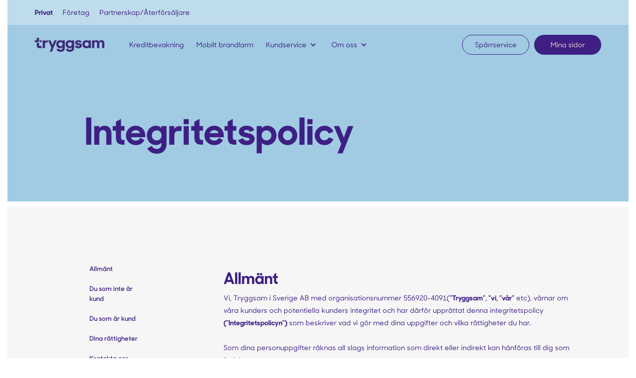

--- FILE ---
content_type: text/html
request_url: https://www.tryggsam.se/fragor-och-svar/integritetspolicy
body_size: 11081
content:
<!DOCTYPE html><!-- Last Published: Tue Jan 13 2026 11:45:12 GMT+0000 (Coordinated Universal Time) --><html data-wf-domain="www.tryggsam.se" data-wf-page="646386f35fac548d22bcca35" data-wf-site="5e1758a49c76ee90cefa52ae"><head><meta charset="utf-8"/><title>Integritetspolicy</title><meta content="Integritetspolicy" property="og:title"/><meta content="Integritetspolicy" property="twitter:title"/><meta content="width=device-width, initial-scale=1" name="viewport"/><meta content="google-site-verification=H7eQdQK-MwRN5ROp69BkPUUxxObcp7cepL3pogE5HX0" name="google-site-verification"/><link href="https://cdn.prod.website-files.com/5e1758a49c76ee90cefa52ae/css/trygg.webflow.shared.eff495fc8.min.css" rel="stylesheet" type="text/css" integrity="sha384-7/SV/I9t1qkBmU9meqOpp+rQrbfYPdf57SjyIJkw0fjDf61seRjeeocrGyZRztmj" crossorigin="anonymous"/><link href="https://fonts.googleapis.com" rel="preconnect"/><link href="https://fonts.gstatic.com" rel="preconnect" crossorigin="anonymous"/><script src="https://ajax.googleapis.com/ajax/libs/webfont/1.6.26/webfont.js" type="text/javascript"></script><script type="text/javascript">WebFont.load({  google: {    families: ["Oswald:200,300,400,500,600,700","Open Sans:300,300italic,400,400italic,600,600italic,700,700italic,800,800italic","Lato:100,100italic,300,300italic,400,400italic,700,700italic,900,900italic","Inconsolata:400,700"]  }});</script><script type="text/javascript">!function(o,c){var n=c.documentElement,t=" w-mod-";n.className+=t+"js",("ontouchstart"in o||o.DocumentTouch&&c instanceof DocumentTouch)&&(n.className+=t+"touch")}(window,document);</script><link href="https://cdn.prod.website-files.com/5e1758a49c76ee90cefa52ae/5e58e02f1c2c93aca5d2630e_favicon-32x32.png" rel="shortcut icon" type="image/x-icon"/><link href="https://cdn.prod.website-files.com/5e1758a49c76ee90cefa52ae/5e58e0344172e896ce8aef25_favicon-rounded-256x256.png" rel="apple-touch-icon"/><link href="https://www.tryggsam.se/fragor-och-svar/integritetspolicy" rel="canonical"/><!-- Google Tag Manager -->
<script>(function(w,d,s,l,i){w[l]=w[l]||[];w[l].push({'gtm.start':
new Date().getTime(),event:'gtm.js'});var f=d.getElementsByTagName(s)[0],
j=d.createElement(s),dl=l!='dataLayer'?'&l='+l:'';j.async=true;j.src=
'https://www.googletagmanager.com/gtm.js?id='+i+dl;f.parentNode.insertBefore(j,f);
})(window,document,'script','dataLayer','GTM-NJMHCT4T');</script>
<!-- End Google Tag Manager -->

<!-- Google tag (gtag.js) -->
<script async src="https://www.googletagmanager.com/gtag/js?id=AW-434971824">
</script>
<script>
  window.dataLayer = window.dataLayer || [];
  function gtag(){dataLayer.push(arguments);}
  gtag('js', new Date());

  gtag('config', 'AW-434971824');
</script>
<!-- Facebook Tag -->
<meta name="facebook-domain-verification" content="3jmso4i35wrv4syex6t758pkcc9xob" />
<!-- End Facebook tag -->

<script id="jetboost-script" type="text/javascript"> window.JETBOOST_SITE_ID = "clhg1a7cs01gz0jzs5dqg0osg"; (function(d) { var s = d.createElement("script"); s.src = "https://cdn.jetboost.io/jetboost.js"; s.async = 1; d.getElementsByTagName("head")[0].appendChild(s); })(document); </script></head><body class="body-10"><section class="section-57895"><div class="w-layout-blockcontainer container-158 w-container"><div class="w-layout-grid grid-50"><div id="w-node-fced9c04-1ed2-86d1-d499-7fe5da5e16a6-da5e16a4" class="div-block-70"><div class="div-block-69"><div class="div-block-71"><div class="text-block-231"><a href="/" class="link-54">Privat </a></div></div><div class="div-block-72"><div class="text-block-223"><a href="/foretag" class="link-54">Företag </a></div></div><div><a href="/partnerskap" class="link-block-37 w-inline-block"><div class="link-54">Partnerskap/Återförsäljare </div></a></div></div></div></div></div></section><div data-animation="default" data-collapse="medium" data-duration="400" data-easing="ease" data-easing2="ease" role="banner" class="navbar-2 w-nav"><div class="wrapper-1200px navbar-wrapper ny"><a href="/" class="brand w-nav-brand"><img src="https://cdn.prod.website-files.com/5e1758a49c76ee90cefa52ae/661646cc7ec2af3146d58dc2_Logotyp%20tryggsam%20webben.png" loading="lazy" alt="" class="brands-logo"/></a><nav role="navigation" class="nav-menu-6 w-nav-menu"><div class="nav-menu-wrapper"><a href="/kreditbevakning-med-id-skydd" class="ny-meny fd w-inline-block"><div class="nav-link-text-19px">Kreditbevakning</div><div class="linear-background-absolute"></div></a><a href="/mobiltbrandlarm" class="ny-meny w-inline-block"><div class="linear-background-absolute"></div><div class="nav-link-text-19px"><span>Mobilt brandlarm</span></div></a><div data-hover="true" data-delay="0" data-w-id="4c71c62a-7df7-a218-2a0f-05114d650a41" class="dropdown w-dropdown"><div data-w-id="4c71c62a-7df7-a218-2a0f-05114d650a42" class="dropdown-toggle-8 w-dropdown-toggle"><div class="icon-11 w-icon-dropdown-toggle"></div><div class="text-block-221">Kundservice</div></div><nav data-w-id="4c71c62a-7df7-a218-2a0f-05114d650a46" class="dropdown-list-2 w-dropdown-list"><a href="/kundservice" class="dropdown-kb w-dropdown-link">Kontakta oss</a><a href="/fragor-och-svar/villkor-blanketter" class="dropdown-kb w-dropdown-link">Villkor</a><a href="/faq" class="dropdown-kb w-dropdown-link">FAQ</a><a href="/betalsatt" class="dropdown-kb w-dropdown-link">Betalsätt</a></nav></div><div data-hover="true" data-delay="0" data-w-id="67d5e047-c01b-c7ab-9649-0804a514a151" class="dropdown w-dropdown"><div data-w-id="67d5e047-c01b-c7ab-9649-0804a514a152" class="dropdown-toggle-8 w-dropdown-toggle"><div class="icon-11 w-icon-dropdown-toggle"></div><div class="text-block-221">Om oss</div></div><nav data-w-id="67d5e047-c01b-c7ab-9649-0804a514a156" class="dropdown-list-2 w-dropdown-list"><a href="/om-oss" class="dropdown-kb w-dropdown-link">Vår resa</a><a href="/nyheter" class="dropdown-kb w-dropdown-link">Nyheter</a><a href="https://karriar.tryggsam.se/" class="dropdown-kb w-dropdown-link">Sök jobb</a></nav></div></div><div id="w-node-_272bb2f8-6831-c541-8d70-df1f7c5f6d7d-7c5f6d55" class="w-layout-layout quick-stack-5 wf-layout-layout"><div class="w-layout-cell"><div class="div-block-68"><a href="https://www.tryggsam.se/sparrlinje" class="button-104 w-button">Spärrservice</a></div></div><div class="w-layout-cell cell-14"><div><a href="https://minasidor.tryggsam.se/" class="button-105 w-button">Mina sidor</a></div></div></div></nav><div class="wrapper-mobile"><a href="#" class="black-button display-hidden w-button">Download</a><div class="menu-button-8 w-nav-button"><div class="menu-icon w-icon-nav-menu"></div></div></div></div></div><div data-animation="default" data-collapse="medium" data-duration="400" data-easing="ease" data-easing2="ease" role="banner" class="navbar-4 w-nav"><div class="div-block-73"></div><div class="wrapper-1200px navbar-wrapper"><a href="/" class="brand w-nav-brand"><img src="https://cdn.prod.website-files.com/5e1758a49c76ee90cefa52ae/666c116a56ddce1a042e4a0f_Tryggsam%20logo%20lila.svg" loading="lazy" alt="" class="brands-logo-2"/></a><nav role="navigation" class="nav-menu-8 w-nav-menu"><div class="nav-menu-wrapper-2"><a href="/" class="nav-link-wrapper-2 huvudel w-inline-block"><div class="nav-link-text-19px-2 huvuddel">Privat</div><div class="linear-background-absolute"></div></a><a href="/kreditbevakning-med-id-skydd" class="nav-link-wrapper-2 w-inline-block"><div class="nav-link-text-19px-2">Kreditbevakning</div><div class="linear-background-absolute"></div></a><a href="/mobiltbrandlarm" class="nav-link-wrapper-2 w-inline-block"><div class="linear-background-absolute"></div><div class="nav-link-text-19px-2">Mobilt brandlarm</div></a><a href="/foretag" class="nav-link-wrapper-2 huvudel w-inline-block"><div class="linear-background-absolute"></div><div class="nav-link-text-19px-2 huvuddel">Företag </div></a><a href="/foretagskoll" class="nav-link-wrapper-2 w-inline-block"><div class="linear-background-absolute"></div><div class="nav-link-text-19px-2">Företagskoll</div></a><a href="/bolagsskydd" class="nav-link-wrapper-2 w-inline-block"><div class="linear-background-absolute"></div><div class="nav-link-text-19px-2">Bolagsskydd</div></a><a href="/partnerskap" class="nav-link-wrapper-2 huvudel w-inline-block"><div class="linear-background-absolute"></div><div class="nav-link-text-19px-2 huvuddel">Partnerskap/Återförsäljare</div></a><a href="/partnerskap" class="nav-link-wrapper-2 w-inline-block"><div class="linear-background-absolute"></div><div class="nav-link-text-19px-2">Partnerskap</div></a><a href="/om-oss" class="nav-link-wrapper-2 huvudel w-inline-block"><div class="linear-background-absolute"></div><div class="nav-link-text-19px-2 huvuddel">Om Tryggsam</div></a><a href="/kundservice" class="nav-link-wrapper-2 w-inline-block"><div class="linear-background-absolute"></div><div class="nav-link-text-19px-2">Kundservice</div></a><a href="/nyheter" class="nav-link-wrapper-2 w-inline-block"><div class="linear-background-absolute"></div><div class="nav-link-text-19px-2">Nyheter</div></a><a href="/om-oss" class="nav-link-wrapper-2 w-inline-block"><div class="linear-background-absolute"></div><div class="nav-link-text-19px-2">Om oss</div></a><a href="/betalsatt" class="nav-link-wrapper-2 w-inline-block"><div class="linear-background-absolute"></div><div class="nav-link-text-19px-2">Betalsätt</div></a></div><div class="div-block-76"><div class="columns-74 w-row"><div class="column-144 w-col w-col-6"><a href="https://minasidor.tryggsam.se/" class="button-110 w-button">Logga in</a></div><div class="column-145 w-col w-col-6"><a href="/sparrlinje" class="button-111 w-button">Spärrlinje</a></div></div></div><div class="button-wrapper left-align"><a href="https://webflow.com" target="_blank" class="white-button w-button">Download</a></div></nav><div class="wrapper-mobile"><div class="menu-button-11 w-nav-button"><div class="menu-icon w-icon-nav-menu"></div></div></div></div></div><div class="section-27"><div class="w-container"><h1 class="heading-68">Integritetspolicy</h1></div></div><div class="section-35"><div class="container-15 w-container"><div class="flex w-row"><div class="column-34 w-col w-col-3"><div class="sticky-nav"><a href="#Inledning" class="page-nav-link-2">Allmänt</a><a href="#I1---UPPGIFTER-OM-DIG-SOM-INTE-R-KUND-HOS-OSS" class="page-nav-link-2">Du som inte är kund</a><a href="#2---UPPGIFTER-OM-DIG-SOM-R-KUND-HOS-OSS" class="page-nav-link-2">Du som är kund</a><a href="#" class="page-nav-link-2">Dina rättigheter</a><a href="#kontakta-oss" class="page-nav-link-2">Kontakta oss</a></div></div><div class="text-medium-4 column w-col w-col-9"><div id="Inledning" class="kontakta-oss-policy first w-richtext"><h2>Allmänt</h2><p>Vi, Tryggsam i Sverige AB med organisationsnummer 556920-4091(<strong>”Tryggsam”, ”vi, ”vår”</strong> etc), värnar om våra kunders och potentiella kunders integritet och har därför upprättat denna integritetspolicy <strong>(”Integritetspolicyn”)</strong> som beskriver vad vi gör med dina uppgifter och vilka rättigheter du har.<br/><br/>Som dina personuppgifter räknas all slags information som direkt eller indirekt kan hänföras till dig som fysisk person.<br/><br/>Personuppgifter behandlas i de fall det är nödvändigt för att vi ska kunna bedriva vår verksamhet. Detta innebär att det ställs höga krav på oss, båda internt och externt, avseende det sätt på vilket vi behandlar personuppgifterna.<br/><br/>Om du har några frågor är du välkommen att kontakta oss genom via e-post med användande av e-postadressen <strong>kundservice@tryggsam.se</strong> eller ringa vår kundtjänst på telefonnummer <strong>0771-404 505</strong>.</p></div><div id="I1---UPPGIFTER-OM-DIG-SOM-INTE-R-KUND-HOS-OSS" class="kontakta-oss-policy first w-richtext"><h3><strong>1 - UPPGIFTER OM DIG SOM INTE ÄR KUND HOS OSS</strong><br/></h3><p>Större delen av vår försäljningsverksamhet består av distribution via telefonen, mail och partnersamarbeten. Vi följer de etiska riktlinjer som finns och vi kontrollerar alltid uppgifter som vi har fått mot ”NIX-registret” om inte medgivande för påringning finns.<br/><br/>Om du inte vill bli uppringd specifikt av oss så kan vi föra in dig i vårt eget register över personer som inte vill bli kontaktade av oss (”DNC-registret”). Av säkerhetsskäl kan inte våra distributörer föra in dig i detta register utan du måste kontakta vår kundtjänst för detta. Vi för ett sådant register baserat på ditt samtycke och kommer att bevara registret till dess du självmant begär att bli borttagen. Registret är kopplat till ditt telefonnummer så om du byter telefonnummer är det möjligt att vi kontaktar dig igen, du måste i sådant fall åter begära att bli införd i DNC-registret.<br/></p><p><strong>1.1 - Vilka uppgifter har vi?</strong><br/><br/>Vi får följande information från våra samarbetspartners respektive leverantörer av listor på telefonnummer som kan användas för marknadsföring per telefon (så kallade ”<strong>TM-Leads</strong>”):<br/><br/>ditt namn,<br/><br/>ditt telefonnummer,<br/><br/>din adress samt,<br/><br/>i vissa fall, din e-postadress<br/><br/>födelsedatum och, i vissa fall, personnummer<br/><br/><strong>1.2 - Varifrån har vi fått uppgifterna?</strong><br/><br/>Om vi ringer upp dig utan att du tidigare har kontaktat oss, till exempel genom mail eller formulär på vår hemsida, har vi fått dina uppgifter från en av de två följande källorna:<br/><br/>a) Ditt eget lämnande av dessa till en av våra samarbetspartners a i samband med en onlinetävling, undersökning, kampanjerbjudande eller liknande, hos våra samarbetspartners, eller om delandet av dina uppgifter i övrigt framgår av villkoren hos någon av våra samarbetspartners. Vi informerar dig alltid i samtalet om i vilken specifik tävling, undersökning eller liknande som du lämnat ditt telefonnummer.<br/><br/>b) Inköp/inhyrning av listor med telefonnummer från en leverantör at TM-Leads. I dessa fall vet våra försäljare inte vilken leverantör vi har använt i det specifika fallet. För att få denna information ber vi dig kontakta kundtjänst.<br/><br/>Vi ställer höga krav på våra samarbetspartners och leverantörer av TM-Leads och att dessa har samlat in dina uppgifter på ett korrekt sätt. Om du misstänker att något inte har gått rätt till ber vi dig kontakta oss för utredning och åtgärd.<br/><br/><strong>1.3 - Vad gör vi med uppgifterna?</strong><br/><br/>Uppgifterna används endast i syfte att kontakta dig i marknadsföringssyfte. Vi säljer aldrig vidare uppgifterna eller delar dem med någon annan än våra underleverantörer (till exempel lägger vi in uppgifterna i ett automatiserat system som hanteras av en extern part).<br/><br/><strong>1.4 - Vad är den lagliga grunden för vår behandling?</strong><br/><br/>Vi grundar behandlingen på vårt berättigade intresse att bedriva marknadsföring (artikel 6.1.f).</p></div><div id="2---UPPGIFTER-OM-DIG-SOM-R-KUND-HOS-OSS" class="kontakta-oss-policy first w-richtext"><h3><strong>2 - UPPGIFTER OM DIG SOM ÄR KUND HOS OSS<br/></strong></h3><p><strong>2.1 - Vilka uppgifter har vi?</strong><br/><br/><strong>2.1.1 - Alla kunder</strong><br/><br/>Lite beroende på vilka av våra tjänster du använder har vi olika uppgifter. För alla våra kunder har vi följande uppgifter:<br/><br/>• För- och efternamn<br/><br/>• Personnummer<br/><br/>• Adress<br/><br/>• Kundnummer<br/><br/>• Kontaktuppgifter (telefonnummer och e-postadress)<br/><br/>• Betalningsuppgifter (exv uppgift om autogiro, bankkontonummer, betalningshistorik)<br/><br/>• Eventuella anteckningar från kundtjänst.<br/><br/><strong>2.1.2 - Brandskyddskunder</strong><br/><br/>Om du använder vår brandsskyddstjänst kan du ange personer vi ska kontakta vid larm om vi inte får tag på dig (t.ex. familjemedlemmar, grannar eller vänner). Vi behandlar inte de här uppgifterna för egen räkning och du kan själv hela tiden redigera eller ta bort informationen. Vi är därför inte personuppgiftsansvariga för den här behandlingen.<br/><br/>Om kunden är ett företag är kunden personuppgiftsansvarig för denna behandling och vi är personuppgiftsbiträde, om kunden är privatperson är personuppgiftslagstiftningen normalt inte alls tillämplig på behandlingen.<br/><br/><strong>2.1.3 - Kreditbevakning &amp; ID-skyddskunder</strong><br/><br/>Om du använder vår Kreditbevakning eller ID-skydd använder vi ditt personnummer för att inhämta information om sådant som tyder på ID-kapning från kreditupplysningsföretag (”<strong>Upplysningsdata</strong>”). Vi kommer då att ta emot bland annat kreditupplysningsinformation (vem som begärt kreditupplysningen och när, vi ser aldrig hela kreditupplysningen och aldrig någon information om din kreditvärdighet) i syfte att visa den för dig. Vi använder inte den här informationen till något annat.<br/><br/>Vi inhämtar uppgifter från Creditsafe, Bisnode, Dun @ Brandstreet samt Decidas som i sin tur inhämtar data från andra allmänt tillgängliga register.<br/><br/><strong>2.1.4 - Spärrservicekunder</strong><br/><br/>Är du spärrservicekund behandlar vi sådana uppgifter som du tillhandahåller för att möjliggöra spärr, sådana uppgifter omfattar:<br/><br/><em>Avseende kort</em><br/><br/>Namn på kortinnehavare<br/><br/>Uppgift om kortutgivare<br/><br/>Typ av kort (bankkort, kreditkort, bibliotekskort etc)<br/><br/>Kontrollsiffra för kort (normalt kortnumrets fyra sista siffror)<br/><br/><em>Avseende mobila enheter (t.ex. telefoner och surfplattor)</em><br/><br/>Namn och personnummer på ägare<br/><br/>Telefonnummer och operatör<br/><br/>IMEI-nummer<br/><br/><strong>2.1.5 - Skyddsdekalskunder</strong><br/><br/>En skyddsdekal är en dekal med ett unikt ID-nummer. ID-numret kan, sett för sig självt, inte identifiera dig. Det är bara vi och du som känner till vilka ID-nummer dina dekaler har.<br/><br/><strong>2.2 - Varifrån har vi fått uppgifterna?</strong><br/><br/>Bortsett från upplysningsdata, som vi inhämtar från kreditupplysningsföretag, och ID-numret på dina dekaler som vi genererar själva, kommer informationen alltid från dig själv.<br/><br/>I vissa fall använder vi autentisering genom en tredjepart, till exempel BankID. Vi kan också komma att ta kreditupplysningar på dig eller inhämta uppgift om din folkbokföringsadress från allmänt tillgängliga källor i syfte att administrera fakturor och betalning.<br/><br/><strong>2.3 - Vad gör vi med uppgifterna och med vilken laglig grund?</strong><br/><br/>Vi behandlar dina personuppgifter i syfte att kunna tillhandahålla den eller de tjänster som du har beställt (artikel 6.1.b i GDPR)<br/><br/>Om du slutar att vara kund hos oss så kan vi komma att kontakta dig med erbjudanden i marknadsföringssyfte, vi har märkt att många kunder avslutar sina abonnemang av andra anledningar än att de inte längre ville ha respektive tjänst och vi har därför ett berättigat intresse av att kontakta sådana kunder (artikel 6.1.f i GDPR).<br/><br/>Vi kommer att spara uppgifter om avtal som du har tecknat med oss och eventuell kommunikation som vi har haft för att vi ska kunna spåra vad som faktiskt hänt och sagts om vi blir oense i framtiden. Den lagliga grunden är vårt berättigade intresse av att fastställa, göra gällande eller försvara rättsliga anspråk (artikel 6.1.f i GDPR) . Vi kan komma att spara sådana uppgifter i upp till tio år efter avslutat kundförhållande (allmän preskriptionstid). Notera särskilt att dina rättigheter avseende behandlingen för detta ändamål är begränsade, till exempel kan du inte kräva radering.<br/><br/>Vissa uppgifter har vi en laglig skyldighet att bevara på visst sätt, till exempel måste vi spara räkenskapsmaterial, inklusive fakturor där vissa av dina personuppgifter kommer att framgå (enligt bokföringslagen 7 kap 2 §).<br/><br/><strong>2.4 - Särskilt om ”familjekonton”</strong><br/><br/>För ID-skydd och Spärrservice erbjuder vi så kallade familjekonton. För dessa konton finns en huvudanvändare som är den som skapar kontot, identifierar sig och är den som är ansvarig för kontot enligt våra allmänna villkor. Huvudanvändaren kan tilldela användarkonton till familjemedlemmar genom att tillhandahålla<br/><br/>Namn på familjemedlemmen,<br/><br/>e-postadress till familjemedlemmen, samt<br/><br/>avseende ID-skydd, även telefonnummer och personnummer till familjemedlemmen.<br/><br/>Familjemedlemmen kan därefter, liksom en vanlig kund, ladda upp information vilken kommer att behandlas av oss på precis samma sätt som information om en vanlig kund. De olika kontona i familjekontot kommer inte åt informationen i de andra kontona.<br/><br/>I praktiken är det alltså ingen skillnad mellan en vanlig kund och en användare i ett familjekonto, förutom att vi aldrig kommer att rikta marknadsföring mot familjemedlemmar utan endast den som har huvudkontot.<br/><br/>Juridiskt är dock skillnaden att den lagliga grunden för vår behandling blir vårt berättigade intresse av att tillhandahålla den aktuella tjänsten till kunden (artikel 6.1.f i GDPR). Detta innebär att den som har ett familjekonto har en rätt att invända mot behandlingen. Om en sådan invändning kommer så kommer vi att ta bort familjemedlemmens konto så snart vi konstaterat att invändningen kommer från denne.</p></div><div class="kontakta-oss-policy first kontakta w-richtext"><h3><strong>3 - GEMENSAM INFORMATION</strong></h3><p><strong>3.1 - Dina rättigheter</strong><br/><br/>I korthet har du rätt att få information om vilka uppgifter vi behandlar om dig, att se till att uppgifterna är korrekta och att klaga om du tycker att vi gör något som är fel. Önskar du att utöva någon av dina rättigheter kontaktar du oss enklast per e-post kundservice@tryggsam.se</p><p><em>Mer specifikt, har du följande rättigheter:</em></p><p><strong>Rätt till tillgång</strong></p><p>Du har rätt att få bekräftelse om vi behandlar personuppgifter om dig, och om så är fallet har du rätt till en kopia av dina personuppgifter samt kompletterande information om de personuppgifter som vi behandlar om dig.</p><p><strong>Rätt till rättelse</strong></p><p>Du har rätt att, utan onödigt dröjsmål, få felaktiga rättade eller ofullständiga personuppgifter kompletterade.</p><p><strong>Rätt till radering</strong></p><p>Du har i vissa fall rätt att få dina uppgifter raderade. Det är möjligt för oss att tillgodose sådan begäran helt eller delvis i följande situationer: </p><p>⦁	personuppgifterna är inte längre nödvändiga för de ändamål för vilka de samlades in för eller på annat sätt behandlades; </p><p>⦁	du återkallar ditt samtycke till behandlingen och det finns ingen annan rättslig grund för behandlingen; </p><p>⦁	du gör en befogad invändning mot behandlingen av dina personuppgifter; </p><p>⦁	personuppgifterna har behandlats olagligt; eller </p><p>⦁	radering krävs för att uppfylla en rättslig skyldighet.  </p><p>När personuppgifter inte längre behövs för de ändamål de behandlas kommer vi upphöra att behandla dessa, genom radering eller motsvarande åtgärd. Exempelvis genomför vi automatisk radering av dina personuppgifter i ditt Användarkonto när det har avslutats, men notera att vi kommer fortsätta behandla dina personuppgifter för andra ändamål (beskrivet ovan). </p><p><strong>Rätt till begränsning</strong></p><p>Du har rätt att begära begränsning av behandlingen av dina personuppgifter i följande situationer:</p><p>⦁	riktigheten av personuppgifterna är under utredning; </p><p>⦁	behandlingen är olaglig eller inte längre nödvändig för ändamålen med behandlingen men du motsätter dig radering av personuppgifter och begär istället begränsning av behandlingen; </p><p>⦁	vi behöver inte längre personuppgifterna men du behöver personuppgifterna för att fastställa, utöva eller försvara rättsliga anspråk; eller </p><p>⦁	du har invänt mot behandlingen av dina personuppgifter och sådan invändning är under utredning.</p><p><strong>Rätt till dataportabilitet</strong></p><p>Denna rättighet gäller om: </p><p>⦁	Vi har fått dina personuppgifter direkt från dig, och </p><p>⦁	vår behandling av dem sker med stöd av ditt samtycke eller för att fullgöra ett avtal med dig, samt </p><p>⦁	att personuppgifterna hanteras digitalt.</p><p>Då har du rätt att få dessa personuppgifter exporterade från oss i ett maskinläsbart format och överföra dessa uppgifter till annan personuppgiftsansvarig. </p><p>Rätt att invända mot behandling</p><p><strong>Generell rätt att invända </strong></p><p>Du har en generell rätt att, när som helst, invända mot sådan behandling av dina personuppgifter som baseras på intresseavvägning (”berättigade intresse”). Om du invänder måste vi visa att vi har tvingande berättigat skäl för sådan behandling eller att vi behöver personuppgifterna för att fastställa, utöva eller försvara rättsliga anspråk. I annat fall kommer vi upphöra att behandla personuppgifterna för det ändamålet. </p><p><strong>Rätt att invända mot direktmarknadsföring. </strong></p><p>Du har rätt att när som helst invända mot sådan behandling av dina personuppgifter som sker för direktmarknadsföringsändamål. Om du gör detta kommer vi inte att fortsätta att behandla dina personuppgifter för sådana ändamål.</p><p><strong>Rätt att inge klagomål till tillsynsmyndigheten </strong></p><p>Du har alltid rätt att lämna in ett klagomål till en tillsynsmyndighet avseende vår behandling av dina personuppgifter. Tillsynsmyndigheten i Sverige är Integritetsskyddsmyndigheten (IMY) och deras kontaktuppgifter hittar du här. Om du har synpunkter eller frågor kring vår behandling av personuppgifter ser vi dock gärna att du vänder dig till oss i första hand, så att vi får en chans att hjälpa dig och besvara dina frågor. </p><p>För att utöva någon av ovanstående rättigheter skickar du ett email till <a href="http://kundservice@tryggsam.se">kundservice@tryggsam.se</a><br/><br/><strong>3.2 - Särskilt om företagskunder</strong><br/><br/>I de fall vår kund är ett företag är det kunden som är personuppgiftsansvarig för alla personuppgifter som behandlas inom ramen för våra tjänster. De enda uppgifterna vi är personuppgiftsansvariga för är uppgifter som används för att administrera kundförhållandet, framför allt kontaktuppgifter till kontaktpersoner hos kunden.<br/><br/><strong>3.3 - Lagringstid</strong><br/><br/>Alla personuppgifter sparas under den tiden de är nödvändiga för respektive ändamål (vilket angivits ovan under punkterna 1 respektive 2) och raderas därefter.</p><p>Raderingsprocessen kan, av tekniska skäl, dröja upp till sex (6) månader.<br/><br/><strong>3.4 - Ändringar</strong><br/><br/>Om vi gör större förändringar eller tillägg i denna policy som påverkar dig i betydande utsträckning, så skickar vi alltid ett e-postmeddelande till dig om detta eller meddelar dig på annat lämpligt sätt. Den senaste versionen av Integritetspolicyn kommer alltid att finnas tillgänglig på vår hemsida <a href="http://www.tryggsam.se">www.tryggsam.se</a>.</p><p>Nuvarande version: 2022:02</p></div><div id="kontakta-oss" class="div-block-23"></div><div id="3---GEMENSAM-INFORMATION" class="kontakta-oss-policy w-richtext"><p><strong>3.5 - Kontakta oss<br/></strong></p><p>E-post: kundservice@tryggsam.se</p><p>Tel. 0771-404 505</p><p><strong>Kontakta vårt dataskyddsombud</strong></p><p>⦁	GDPR Hero AB</p><p>⦁	Kontaktperson: Julianne Ahlesten</p><p>⦁	E-post: <a href="mailto:dataskyddsombud@tryggsam.com">dataskyddsombud@tryggsam.com</a></p><p>‍</p></div></div></div></div></div><div class="wrapper-4 no-scroll"><div class="section-header-small section-light"><div class="header-container w-container"><h1 class="heading-44"><strong class="bold-text-17">Bolagsbevakning</strong></h1></div></div><div class="devider"></div></div><div class="image-section footer-section"><div class="wrapper-2 w-container"><div class="footer w-clearfix"><a href="#" data-ix="scroll-down-hover-2" class="scroll-up-button w-inline-block"><img src="https://cdn.prod.website-files.com/5e1728ba2465535a777cb261/5e1728ba246553c40e7cb27c_arrow-scroll-up-icon.svg" alt="" class="scroll-arrow-icon"/></a><div class="container-200"><div class="container-199"><div class="w-layout-grid footer-grid"><div id="w-node-_536b20de-9615-529e-4695-583d1032de32-610965a2" data-w-id="536b20de-9615-529e-4695-583d1032de32" class="footer-grid-cell"><a href="#" class="quillow-logo w-inline-block"><img width="254" loading="lazy" alt="" src="https://cdn.prod.website-files.com/5e1758a49c76ee90cefa52ae/666c116a56ddce1a042e4a0f_Tryggsam%20logo%20lila.svg" class="image-356"/></a><div class="text-block-250">Vi på Tryggsam kompletterar försäkringar med personnära, smarta säkerhetstjänster! I över ett decennium har Tryggsam varit en pålitlig partner som kompletterar försäkringar med innovativa tjänster. Våra 30 medarbetare i Stockholm hjälper dagligen över 70 000 kunder.</div></div><div data-w-id="536b20de-9615-529e-4695-583d1032de35" class="footer-grid-cell"><h5 class="footer-title">Våra tjänster</h5><a href="/kreditbevakning-med-id-skydd" class="footer-link-3">Kreditbevakning</a><a href="/mobiltbrandlarm" class="footer-link-3">Mobilt brandlarm</a><a href="/sparrlinje" class="footer-link-3">Spärrlinje</a><a href="/nyckelbricka" class="footer-link-3">ID-märkt bricka</a><a href="#" class="footer-link-3">Stöldskydd</a></div><div data-w-id="536b20de-9615-529e-4695-583d1032de3c" class="footer-grid-cell"><h5 class="footer-title">Kundservice</h5><a href="/kundservice" class="footer-link-3">Kontakta oss</a><a href="/kundservice" class="footer-link-3">Frågor och svar</a><a href="/kundservice" class="footer-link-3">Klagomål</a><a href="/fragor-och-svar/integritetspolicy" aria-current="page" class="footer-link-3 w--current">Integritetspolicy</a><a href="/fragor-och-svar/villkor-blanketter" class="footer-link-3">Villkor</a></div><div data-w-id="536b20de-9615-529e-4695-583d1032de4b" class="footer-grid-cell"><h5 class="footer-title">Tryggsam</h5><a href="/om-oss" class="footer-link-3">Om oss</a><a href="/nyheter" class="footer-link-3">Nyheter</a><a href="/kundservice" class="footer-link-3">Press</a><a href="https://karriar.tryggsam.se" target="_blank" class="footer-link-3">Karriär</a><a href="/partnerskap" class="footer-link-3">Partners</a></div><div data-w-id="9fd36423-87a2-0fde-9441-db0315ae1b71" class="footer-grid-cell"><h5 class="footer-title">Samarbeten</h5><a href="https://kredscore.se" target="_blank" class="footer-link-3">Kredscore</a><a href="https://trygga.com/tryggsam/" target="_blank" class="footer-link-3">Trygga</a><a href="https://www.riktiga.se" target="_blank" class="footer-link-3">Riktiga</a></div></div><div data-w-id="536b20de-9615-529e-4695-583d1032de56" class="footer-base-block"><p class="legal-detail">© Tryggsam i Sverige AB 2026. All rights reserved   |   556920-4091   |   0771-404 505</p><div class="w-layout-grid social-icon-grid"><div id="w-node-_536b20de-9615-529e-4695-583d1032de5a-610965a2" class="text-block-249">Tryggsam innehar tillstånd att bedriva försäkringsförmedling i Sverige med tillsyn av Finansinspektionen.</div></div></div></div></div></div></div></div><script src="https://d3e54v103j8qbb.cloudfront.net/js/jquery-3.5.1.min.dc5e7f18c8.js?site=5e1758a49c76ee90cefa52ae" type="text/javascript" integrity="sha256-9/aliU8dGd2tb6OSsuzixeV4y/faTqgFtohetphbbj0=" crossorigin="anonymous"></script><script src="https://cdn.prod.website-files.com/5e1758a49c76ee90cefa52ae/js/webflow.schunk.36b8fb49256177c8.js" type="text/javascript" integrity="sha384-4abIlA5/v7XaW1HMXKBgnUuhnjBYJ/Z9C1OSg4OhmVw9O3QeHJ/qJqFBERCDPv7G" crossorigin="anonymous"></script><script src="https://cdn.prod.website-files.com/5e1758a49c76ee90cefa52ae/js/webflow.schunk.d65495cfda94f386.js" type="text/javascript" integrity="sha384-A21NhHMNBfiYMltuBXu86CLvnjlVs7hL0SaJBDAhOwCcPkHm8l6/Lls/UlSv9tD5" crossorigin="anonymous"></script><script src="https://cdn.prod.website-files.com/5e1758a49c76ee90cefa52ae/js/webflow.27babca6.3a388c60859362b7.js" type="text/javascript" integrity="sha384-zBl3i2Kx2uVU2rXrId5gFn2nd6Oyd/+JKkBXk/7iXJeMffXAZD8uIcsvmQVejgbh" crossorigin="anonymous"></script></body></html>

--- FILE ---
content_type: text/css
request_url: https://cdn.prod.website-files.com/5e1758a49c76ee90cefa52ae/css/trygg.webflow.shared.eff495fc8.min.css
body_size: 151633
content:
html{-webkit-text-size-adjust:100%;-ms-text-size-adjust:100%;font-family:sans-serif}body{margin:0}article,aside,details,figcaption,figure,footer,header,hgroup,main,menu,nav,section,summary{display:block}audio,canvas,progress,video{vertical-align:baseline;display:inline-block}audio:not([controls]){height:0;display:none}[hidden],template{display:none}a{background-color:#0000}a:active,a:hover{outline:0}abbr[title]{border-bottom:1px dotted}b,strong{font-weight:700}dfn{font-style:italic}h1{margin:.67em 0;font-size:2em}mark{color:#000;background:#ff0}small{font-size:80%}sub,sup{vertical-align:baseline;font-size:75%;line-height:0;position:relative}sup{top:-.5em}sub{bottom:-.25em}img{border:0}svg:not(:root){overflow:hidden}hr{box-sizing:content-box;height:0}pre{overflow:auto}code,kbd,pre,samp{font-family:monospace;font-size:1em}button,input,optgroup,select,textarea{color:inherit;font:inherit;margin:0}button{overflow:visible}button,select{text-transform:none}button,html input[type=button],input[type=reset]{-webkit-appearance:button;cursor:pointer}button[disabled],html input[disabled]{cursor:default}button::-moz-focus-inner,input::-moz-focus-inner{border:0;padding:0}input{line-height:normal}input[type=checkbox],input[type=radio]{box-sizing:border-box;padding:0}input[type=number]::-webkit-inner-spin-button,input[type=number]::-webkit-outer-spin-button{height:auto}input[type=search]{-webkit-appearance:none}input[type=search]::-webkit-search-cancel-button,input[type=search]::-webkit-search-decoration{-webkit-appearance:none}legend{border:0;padding:0}textarea{overflow:auto}optgroup{font-weight:700}table{border-collapse:collapse;border-spacing:0}td,th{padding:0}@font-face{font-family:webflow-icons;src:url([data-uri])format("truetype");font-weight:400;font-style:normal}[class^=w-icon-],[class*=\ w-icon-]{speak:none;font-variant:normal;text-transform:none;-webkit-font-smoothing:antialiased;-moz-osx-font-smoothing:grayscale;font-style:normal;font-weight:400;line-height:1;font-family:webflow-icons!important}.w-icon-slider-right:before{content:""}.w-icon-slider-left:before{content:""}.w-icon-nav-menu:before{content:""}.w-icon-arrow-down:before,.w-icon-dropdown-toggle:before{content:""}.w-icon-file-upload-remove:before{content:""}.w-icon-file-upload-icon:before{content:""}*{box-sizing:border-box}html{height:100%}body{color:#333;background-color:#fff;min-height:100%;margin:0;font-family:Arial,sans-serif;font-size:14px;line-height:20px}img{vertical-align:middle;max-width:100%;display:inline-block}html.w-mod-touch *{background-attachment:scroll!important}.w-block{display:block}.w-inline-block{max-width:100%;display:inline-block}.w-clearfix:before,.w-clearfix:after{content:" ";grid-area:1/1/2/2;display:table}.w-clearfix:after{clear:both}.w-hidden{display:none}.w-button{color:#fff;line-height:inherit;cursor:pointer;background-color:#3898ec;border:0;border-radius:0;padding:9px 15px;text-decoration:none;display:inline-block}input.w-button{-webkit-appearance:button}html[data-w-dynpage] [data-w-cloak]{color:#0000!important}.w-code-block{margin:unset}pre.w-code-block code{all:inherit}.w-optimization{display:contents}.w-webflow-badge,.w-webflow-badge>img{box-sizing:unset;width:unset;height:unset;max-height:unset;max-width:unset;min-height:unset;min-width:unset;margin:unset;padding:unset;float:unset;clear:unset;border:unset;border-radius:unset;background:unset;background-image:unset;background-position:unset;background-size:unset;background-repeat:unset;background-origin:unset;background-clip:unset;background-attachment:unset;background-color:unset;box-shadow:unset;transform:unset;direction:unset;font-family:unset;font-weight:unset;color:unset;font-size:unset;line-height:unset;font-style:unset;font-variant:unset;text-align:unset;letter-spacing:unset;-webkit-text-decoration:unset;text-decoration:unset;text-indent:unset;text-transform:unset;list-style-type:unset;text-shadow:unset;vertical-align:unset;cursor:unset;white-space:unset;word-break:unset;word-spacing:unset;word-wrap:unset;transition:unset}.w-webflow-badge{white-space:nowrap;cursor:pointer;box-shadow:0 0 0 1px #0000001a,0 1px 3px #0000001a;visibility:visible!important;opacity:1!important;z-index:2147483647!important;color:#aaadb0!important;overflow:unset!important;background-color:#fff!important;border-radius:3px!important;width:auto!important;height:auto!important;margin:0!important;padding:6px!important;font-size:12px!important;line-height:14px!important;text-decoration:none!important;display:inline-block!important;position:fixed!important;inset:auto 12px 12px auto!important;transform:none!important}.w-webflow-badge>img{position:unset;visibility:unset!important;opacity:1!important;vertical-align:middle!important;display:inline-block!important}h1,h2,h3,h4,h5,h6{margin-bottom:10px;font-weight:700}h1{margin-top:20px;font-size:38px;line-height:44px}h2{margin-top:20px;font-size:32px;line-height:36px}h3{margin-top:20px;font-size:24px;line-height:30px}h4{margin-top:10px;font-size:18px;line-height:24px}h5{margin-top:10px;font-size:14px;line-height:20px}h6{margin-top:10px;font-size:12px;line-height:18px}p{margin-top:0;margin-bottom:10px}blockquote{border-left:5px solid #e2e2e2;margin:0 0 10px;padding:10px 20px;font-size:18px;line-height:22px}figure{margin:0 0 10px}figcaption{text-align:center;margin-top:5px}ul,ol{margin-top:0;margin-bottom:10px;padding-left:40px}.w-list-unstyled{padding-left:0;list-style:none}.w-embed:before,.w-embed:after{content:" ";grid-area:1/1/2/2;display:table}.w-embed:after{clear:both}.w-video{width:100%;padding:0;position:relative}.w-video iframe,.w-video object,.w-video embed{border:none;width:100%;height:100%;position:absolute;top:0;left:0}fieldset{border:0;margin:0;padding:0}button,[type=button],[type=reset]{cursor:pointer;-webkit-appearance:button;border:0}.w-form{margin:0 0 15px}.w-form-done{text-align:center;background-color:#ddd;padding:20px;display:none}.w-form-fail{background-color:#ffdede;margin-top:10px;padding:10px;display:none}label{margin-bottom:5px;font-weight:700;display:block}.w-input,.w-select{color:#333;vertical-align:middle;background-color:#fff;border:1px solid #ccc;width:100%;height:38px;margin-bottom:10px;padding:8px 12px;font-size:14px;line-height:1.42857;display:block}.w-input::placeholder,.w-select::placeholder{color:#999}.w-input:focus,.w-select:focus{border-color:#3898ec;outline:0}.w-input[disabled],.w-select[disabled],.w-input[readonly],.w-select[readonly],fieldset[disabled] .w-input,fieldset[disabled] .w-select{cursor:not-allowed}.w-input[disabled]:not(.w-input-disabled),.w-select[disabled]:not(.w-input-disabled),.w-input[readonly],.w-select[readonly],fieldset[disabled]:not(.w-input-disabled) .w-input,fieldset[disabled]:not(.w-input-disabled) .w-select{background-color:#eee}textarea.w-input,textarea.w-select{height:auto}.w-select{background-color:#f3f3f3}.w-select[multiple]{height:auto}.w-form-label{cursor:pointer;margin-bottom:0;font-weight:400;display:inline-block}.w-radio{margin-bottom:5px;padding-left:20px;display:block}.w-radio:before,.w-radio:after{content:" ";grid-area:1/1/2/2;display:table}.w-radio:after{clear:both}.w-radio-input{float:left;margin:3px 0 0 -20px;line-height:normal}.w-file-upload{margin-bottom:10px;display:block}.w-file-upload-input{opacity:0;z-index:-100;width:.1px;height:.1px;position:absolute;overflow:hidden}.w-file-upload-default,.w-file-upload-uploading,.w-file-upload-success{color:#333;display:inline-block}.w-file-upload-error{margin-top:10px;display:block}.w-file-upload-default.w-hidden,.w-file-upload-uploading.w-hidden,.w-file-upload-error.w-hidden,.w-file-upload-success.w-hidden{display:none}.w-file-upload-uploading-btn{cursor:pointer;background-color:#fafafa;border:1px solid #ccc;margin:0;padding:8px 12px;font-size:14px;font-weight:400;display:flex}.w-file-upload-file{background-color:#fafafa;border:1px solid #ccc;flex-grow:1;justify-content:space-between;margin:0;padding:8px 9px 8px 11px;display:flex}.w-file-upload-file-name{font-size:14px;font-weight:400;display:block}.w-file-remove-link{cursor:pointer;width:auto;height:auto;margin-top:3px;margin-left:10px;padding:3px;display:block}.w-icon-file-upload-remove{margin:auto;font-size:10px}.w-file-upload-error-msg{color:#ea384c;padding:2px 0;display:inline-block}.w-file-upload-info{padding:0 12px;line-height:38px;display:inline-block}.w-file-upload-label{cursor:pointer;background-color:#fafafa;border:1px solid #ccc;margin:0;padding:8px 12px;font-size:14px;font-weight:400;display:inline-block}.w-icon-file-upload-icon,.w-icon-file-upload-uploading{width:20px;margin-right:8px;display:inline-block}.w-icon-file-upload-uploading{height:20px}.w-container{max-width:940px;margin-left:auto;margin-right:auto}.w-container:before,.w-container:after{content:" ";grid-area:1/1/2/2;display:table}.w-container:after{clear:both}.w-container .w-row{margin-left:-10px;margin-right:-10px}.w-row:before,.w-row:after{content:" ";grid-area:1/1/2/2;display:table}.w-row:after{clear:both}.w-row .w-row{margin-left:0;margin-right:0}.w-col{float:left;width:100%;min-height:1px;padding-left:10px;padding-right:10px;position:relative}.w-col .w-col{padding-left:0;padding-right:0}.w-col-1{width:8.33333%}.w-col-2{width:16.6667%}.w-col-3{width:25%}.w-col-4{width:33.3333%}.w-col-5{width:41.6667%}.w-col-6{width:50%}.w-col-7{width:58.3333%}.w-col-8{width:66.6667%}.w-col-9{width:75%}.w-col-10{width:83.3333%}.w-col-11{width:91.6667%}.w-col-12{width:100%}.w-hidden-main{display:none!important}@media screen and (max-width:991px){.w-container{max-width:728px}.w-hidden-main{display:inherit!important}.w-hidden-medium{display:none!important}.w-col-medium-1{width:8.33333%}.w-col-medium-2{width:16.6667%}.w-col-medium-3{width:25%}.w-col-medium-4{width:33.3333%}.w-col-medium-5{width:41.6667%}.w-col-medium-6{width:50%}.w-col-medium-7{width:58.3333%}.w-col-medium-8{width:66.6667%}.w-col-medium-9{width:75%}.w-col-medium-10{width:83.3333%}.w-col-medium-11{width:91.6667%}.w-col-medium-12{width:100%}.w-col-stack{width:100%;left:auto;right:auto}}@media screen and (max-width:767px){.w-hidden-main,.w-hidden-medium{display:inherit!important}.w-hidden-small{display:none!important}.w-row,.w-container .w-row{margin-left:0;margin-right:0}.w-col{width:100%;left:auto;right:auto}.w-col-small-1{width:8.33333%}.w-col-small-2{width:16.6667%}.w-col-small-3{width:25%}.w-col-small-4{width:33.3333%}.w-col-small-5{width:41.6667%}.w-col-small-6{width:50%}.w-col-small-7{width:58.3333%}.w-col-small-8{width:66.6667%}.w-col-small-9{width:75%}.w-col-small-10{width:83.3333%}.w-col-small-11{width:91.6667%}.w-col-small-12{width:100%}}@media screen and (max-width:479px){.w-container{max-width:none}.w-hidden-main,.w-hidden-medium,.w-hidden-small{display:inherit!important}.w-hidden-tiny{display:none!important}.w-col{width:100%}.w-col-tiny-1{width:8.33333%}.w-col-tiny-2{width:16.6667%}.w-col-tiny-3{width:25%}.w-col-tiny-4{width:33.3333%}.w-col-tiny-5{width:41.6667%}.w-col-tiny-6{width:50%}.w-col-tiny-7{width:58.3333%}.w-col-tiny-8{width:66.6667%}.w-col-tiny-9{width:75%}.w-col-tiny-10{width:83.3333%}.w-col-tiny-11{width:91.6667%}.w-col-tiny-12{width:100%}}.w-widget{position:relative}.w-widget-map{width:100%;height:400px}.w-widget-map label{width:auto;display:inline}.w-widget-map img{max-width:inherit}.w-widget-map .gm-style-iw{text-align:center}.w-widget-map .gm-style-iw>button{display:none!important}.w-widget-twitter{overflow:hidden}.w-widget-twitter-count-shim{vertical-align:top;text-align:center;background:#fff;border:1px solid #758696;border-radius:3px;width:28px;height:20px;display:inline-block;position:relative}.w-widget-twitter-count-shim *{pointer-events:none;-webkit-user-select:none;user-select:none}.w-widget-twitter-count-shim .w-widget-twitter-count-inner{text-align:center;color:#999;font-family:serif;font-size:15px;line-height:12px;position:relative}.w-widget-twitter-count-shim .w-widget-twitter-count-clear{display:block;position:relative}.w-widget-twitter-count-shim.w--large{width:36px;height:28px}.w-widget-twitter-count-shim.w--large .w-widget-twitter-count-inner{font-size:18px;line-height:18px}.w-widget-twitter-count-shim:not(.w--vertical){margin-left:5px;margin-right:8px}.w-widget-twitter-count-shim:not(.w--vertical).w--large{margin-left:6px}.w-widget-twitter-count-shim:not(.w--vertical):before,.w-widget-twitter-count-shim:not(.w--vertical):after{content:" ";pointer-events:none;border:solid #0000;width:0;height:0;position:absolute;top:50%;left:0}.w-widget-twitter-count-shim:not(.w--vertical):before{border-width:4px;border-color:#75869600 #5d6c7b #75869600 #75869600;margin-top:-4px;margin-left:-9px}.w-widget-twitter-count-shim:not(.w--vertical).w--large:before{border-width:5px;margin-top:-5px;margin-left:-10px}.w-widget-twitter-count-shim:not(.w--vertical):after{border-width:4px;border-color:#fff0 #fff #fff0 #fff0;margin-top:-4px;margin-left:-8px}.w-widget-twitter-count-shim:not(.w--vertical).w--large:after{border-width:5px;margin-top:-5px;margin-left:-9px}.w-widget-twitter-count-shim.w--vertical{width:61px;height:33px;margin-bottom:8px}.w-widget-twitter-count-shim.w--vertical:before,.w-widget-twitter-count-shim.w--vertical:after{content:" ";pointer-events:none;border:solid #0000;width:0;height:0;position:absolute;top:100%;left:50%}.w-widget-twitter-count-shim.w--vertical:before{border-width:5px;border-color:#5d6c7b #75869600 #75869600;margin-left:-5px}.w-widget-twitter-count-shim.w--vertical:after{border-width:4px;border-color:#fff #fff0 #fff0;margin-left:-4px}.w-widget-twitter-count-shim.w--vertical .w-widget-twitter-count-inner{font-size:18px;line-height:22px}.w-widget-twitter-count-shim.w--vertical.w--large{width:76px}.w-background-video{color:#fff;height:500px;position:relative;overflow:hidden}.w-background-video>video{object-fit:cover;z-index:-100;background-position:50%;background-size:cover;width:100%;height:100%;margin:auto;position:absolute;inset:-100%}.w-background-video>video::-webkit-media-controls-start-playback-button{-webkit-appearance:none;display:none!important}.w-background-video--control{background-color:#0000;padding:0;position:absolute;bottom:1em;right:1em}.w-background-video--control>[hidden]{display:none!important}.w-slider{text-align:center;clear:both;-webkit-tap-highlight-color:#0000;tap-highlight-color:#0000;background:#ddd;height:300px;position:relative}.w-slider-mask{z-index:1;white-space:nowrap;height:100%;display:block;position:relative;left:0;right:0;overflow:hidden}.w-slide{vertical-align:top;white-space:normal;text-align:left;width:100%;height:100%;display:inline-block;position:relative}.w-slider-nav{z-index:2;text-align:center;-webkit-tap-highlight-color:#0000;tap-highlight-color:#0000;height:40px;margin:auto;padding-top:10px;position:absolute;inset:auto 0 0}.w-slider-nav.w-round>div{border-radius:100%}.w-slider-nav.w-num>div{font-size:inherit;line-height:inherit;width:auto;height:auto;padding:.2em .5em}.w-slider-nav.w-shadow>div{box-shadow:0 0 3px #3336}.w-slider-nav-invert{color:#fff}.w-slider-nav-invert>div{background-color:#2226}.w-slider-nav-invert>div.w-active{background-color:#222}.w-slider-dot{cursor:pointer;background-color:#fff6;width:1em;height:1em;margin:0 3px .5em;transition:background-color .1s,color .1s;display:inline-block;position:relative}.w-slider-dot.w-active{background-color:#fff}.w-slider-dot:focus{outline:none;box-shadow:0 0 0 2px #fff}.w-slider-dot:focus.w-active{box-shadow:none}.w-slider-arrow-left,.w-slider-arrow-right{cursor:pointer;color:#fff;-webkit-tap-highlight-color:#0000;tap-highlight-color:#0000;-webkit-user-select:none;user-select:none;width:80px;margin:auto;font-size:40px;position:absolute;inset:0;overflow:hidden}.w-slider-arrow-left [class^=w-icon-],.w-slider-arrow-right [class^=w-icon-],.w-slider-arrow-left [class*=\ w-icon-],.w-slider-arrow-right [class*=\ w-icon-]{position:absolute}.w-slider-arrow-left:focus,.w-slider-arrow-right:focus{outline:0}.w-slider-arrow-left{z-index:3;right:auto}.w-slider-arrow-right{z-index:4;left:auto}.w-icon-slider-left,.w-icon-slider-right{width:1em;height:1em;margin:auto;inset:0}.w-slider-aria-label{clip:rect(0 0 0 0);border:0;width:1px;height:1px;margin:-1px;padding:0;position:absolute;overflow:hidden}.w-slider-force-show{display:block!important}.w-dropdown{text-align:left;z-index:900;margin-left:auto;margin-right:auto;display:inline-block;position:relative}.w-dropdown-btn,.w-dropdown-toggle,.w-dropdown-link{vertical-align:top;color:#222;text-align:left;white-space:nowrap;margin-left:auto;margin-right:auto;padding:20px;text-decoration:none;position:relative}.w-dropdown-toggle{-webkit-user-select:none;user-select:none;cursor:pointer;padding-right:40px;display:inline-block}.w-dropdown-toggle:focus{outline:0}.w-icon-dropdown-toggle{width:1em;height:1em;margin:auto 20px auto auto;position:absolute;top:0;bottom:0;right:0}.w-dropdown-list{background:#ddd;min-width:100%;display:none;position:absolute}.w-dropdown-list.w--open{display:block}.w-dropdown-link{color:#222;padding:10px 20px;display:block}.w-dropdown-link.w--current{color:#0082f3}.w-dropdown-link:focus{outline:0}@media screen and (max-width:767px){.w-nav-brand{padding-left:10px}}.w-lightbox-backdrop{cursor:auto;letter-spacing:normal;text-indent:0;text-shadow:none;text-transform:none;visibility:visible;white-space:normal;word-break:normal;word-spacing:normal;word-wrap:normal;color:#fff;text-align:center;z-index:2000;opacity:0;-webkit-user-select:none;-moz-user-select:none;-webkit-tap-highlight-color:transparent;background:#000000e6;outline:0;font-family:Helvetica Neue,Helvetica,Ubuntu,Segoe UI,Verdana,sans-serif;font-size:17px;font-style:normal;font-weight:300;line-height:1.2;list-style:disc;position:fixed;inset:0;-webkit-transform:translate(0)}.w-lightbox-backdrop,.w-lightbox-container{-webkit-overflow-scrolling:touch;height:100%;overflow:auto}.w-lightbox-content{height:100vh;position:relative;overflow:hidden}.w-lightbox-view{opacity:0;width:100vw;height:100vh;position:absolute}.w-lightbox-view:before{content:"";height:100vh}.w-lightbox-group,.w-lightbox-group .w-lightbox-view,.w-lightbox-group .w-lightbox-view:before{height:86vh}.w-lightbox-frame,.w-lightbox-view:before{vertical-align:middle;display:inline-block}.w-lightbox-figure{margin:0;position:relative}.w-lightbox-group .w-lightbox-figure{cursor:pointer}.w-lightbox-img{width:auto;max-width:none;height:auto}.w-lightbox-image{float:none;max-width:100vw;max-height:100vh;display:block}.w-lightbox-group .w-lightbox-image{max-height:86vh}.w-lightbox-caption{text-align:left;text-overflow:ellipsis;white-space:nowrap;background:#0006;padding:.5em 1em;position:absolute;bottom:0;left:0;right:0;overflow:hidden}.w-lightbox-embed{width:100%;height:100%;position:absolute;inset:0}.w-lightbox-control{cursor:pointer;background-position:50%;background-repeat:no-repeat;background-size:24px;width:4em;transition:all .3s;position:absolute;top:0}.w-lightbox-left{background-image:url([data-uri]);display:none;bottom:0;left:0}.w-lightbox-right{background-image:url([data-uri]);display:none;bottom:0;right:0}.w-lightbox-close{background-image:url([data-uri]);background-size:18px;height:2.6em;right:0}.w-lightbox-strip{white-space:nowrap;padding:0 1vh;line-height:0;position:absolute;bottom:0;left:0;right:0;overflow:auto hidden}.w-lightbox-item{box-sizing:content-box;cursor:pointer;width:10vh;padding:2vh 1vh;display:inline-block;-webkit-transform:translate(0,0)}.w-lightbox-active{opacity:.3}.w-lightbox-thumbnail{background:#222;height:10vh;position:relative;overflow:hidden}.w-lightbox-thumbnail-image{position:absolute;top:0;left:0}.w-lightbox-thumbnail .w-lightbox-tall{width:100%;top:50%;transform:translateY(-50%)}.w-lightbox-thumbnail .w-lightbox-wide{height:100%;left:50%;transform:translate(-50%)}.w-lightbox-spinner{box-sizing:border-box;border:5px solid #0006;border-radius:50%;width:40px;height:40px;margin-top:-20px;margin-left:-20px;animation:.8s linear infinite spin;position:absolute;top:50%;left:50%}.w-lightbox-spinner:after{content:"";border:3px solid #0000;border-bottom-color:#fff;border-radius:50%;position:absolute;inset:-4px}.w-lightbox-hide{display:none}.w-lightbox-noscroll{overflow:hidden}@media (min-width:768px){.w-lightbox-content{height:96vh;margin-top:2vh}.w-lightbox-view,.w-lightbox-view:before{height:96vh}.w-lightbox-group,.w-lightbox-group .w-lightbox-view,.w-lightbox-group .w-lightbox-view:before{height:84vh}.w-lightbox-image{max-width:96vw;max-height:96vh}.w-lightbox-group .w-lightbox-image{max-width:82.3vw;max-height:84vh}.w-lightbox-left,.w-lightbox-right{opacity:.5;display:block}.w-lightbox-close{opacity:.8}.w-lightbox-control:hover{opacity:1}}.w-lightbox-inactive,.w-lightbox-inactive:hover{opacity:0}.w-richtext:before,.w-richtext:after{content:" ";grid-area:1/1/2/2;display:table}.w-richtext:after{clear:both}.w-richtext[contenteditable=true]:before,.w-richtext[contenteditable=true]:after{white-space:initial}.w-richtext ol,.w-richtext ul{overflow:hidden}.w-richtext .w-richtext-figure-selected.w-richtext-figure-type-video div:after,.w-richtext .w-richtext-figure-selected[data-rt-type=video] div:after,.w-richtext .w-richtext-figure-selected.w-richtext-figure-type-image div,.w-richtext .w-richtext-figure-selected[data-rt-type=image] div{outline:2px solid #2895f7}.w-richtext figure.w-richtext-figure-type-video>div:after,.w-richtext figure[data-rt-type=video]>div:after{content:"";display:none;position:absolute;inset:0}.w-richtext figure{max-width:60%;position:relative}.w-richtext figure>div:before{cursor:default!important}.w-richtext figure img{width:100%}.w-richtext figure figcaption.w-richtext-figcaption-placeholder{opacity:.6}.w-richtext figure div{color:#0000;font-size:0}.w-richtext figure.w-richtext-figure-type-image,.w-richtext figure[data-rt-type=image]{display:table}.w-richtext figure.w-richtext-figure-type-image>div,.w-richtext figure[data-rt-type=image]>div{display:inline-block}.w-richtext figure.w-richtext-figure-type-image>figcaption,.w-richtext figure[data-rt-type=image]>figcaption{caption-side:bottom;display:table-caption}.w-richtext figure.w-richtext-figure-type-video,.w-richtext figure[data-rt-type=video]{width:60%;height:0}.w-richtext figure.w-richtext-figure-type-video iframe,.w-richtext figure[data-rt-type=video] iframe{width:100%;height:100%;position:absolute;top:0;left:0}.w-richtext figure.w-richtext-figure-type-video>div,.w-richtext figure[data-rt-type=video]>div{width:100%}.w-richtext figure.w-richtext-align-center{clear:both;margin-left:auto;margin-right:auto}.w-richtext figure.w-richtext-align-center.w-richtext-figure-type-image>div,.w-richtext figure.w-richtext-align-center[data-rt-type=image]>div{max-width:100%}.w-richtext figure.w-richtext-align-normal{clear:both}.w-richtext figure.w-richtext-align-fullwidth{text-align:center;clear:both;width:100%;max-width:100%;margin-left:auto;margin-right:auto;display:block}.w-richtext figure.w-richtext-align-fullwidth>div{padding-bottom:inherit;display:inline-block}.w-richtext figure.w-richtext-align-fullwidth>figcaption{display:block}.w-richtext figure.w-richtext-align-floatleft{float:left;clear:none;margin-right:15px}.w-richtext figure.w-richtext-align-floatright{float:right;clear:none;margin-left:15px}.w-nav{z-index:1000;background:#ddd;position:relative}.w-nav:before,.w-nav:after{content:" ";grid-area:1/1/2/2;display:table}.w-nav:after{clear:both}.w-nav-brand{float:left;color:#333;text-decoration:none;position:relative}.w-nav-link{vertical-align:top;color:#222;text-align:left;margin-left:auto;margin-right:auto;padding:20px;text-decoration:none;display:inline-block;position:relative}.w-nav-link.w--current{color:#0082f3}.w-nav-menu{float:right;position:relative}[data-nav-menu-open]{text-align:center;background:#c8c8c8;min-width:200px;position:absolute;top:100%;left:0;right:0;overflow:visible;display:block!important}.w--nav-link-open{display:block;position:relative}.w-nav-overlay{width:100%;display:none;position:absolute;top:100%;left:0;right:0;overflow:hidden}.w-nav-overlay [data-nav-menu-open]{top:0}.w-nav[data-animation=over-left] .w-nav-overlay{width:auto}.w-nav[data-animation=over-left] .w-nav-overlay,.w-nav[data-animation=over-left] [data-nav-menu-open]{z-index:1;top:0;right:auto}.w-nav[data-animation=over-right] .w-nav-overlay{width:auto}.w-nav[data-animation=over-right] .w-nav-overlay,.w-nav[data-animation=over-right] [data-nav-menu-open]{z-index:1;top:0;left:auto}.w-nav-button{float:right;cursor:pointer;-webkit-tap-highlight-color:#0000;tap-highlight-color:#0000;-webkit-user-select:none;user-select:none;padding:18px;font-size:24px;display:none;position:relative}.w-nav-button:focus{outline:0}.w-nav-button.w--open{color:#fff;background-color:#c8c8c8}.w-nav[data-collapse=all] .w-nav-menu{display:none}.w-nav[data-collapse=all] .w-nav-button,.w--nav-dropdown-open,.w--nav-dropdown-toggle-open{display:block}.w--nav-dropdown-list-open{position:static}@media screen and (max-width:991px){.w-nav[data-collapse=medium] .w-nav-menu{display:none}.w-nav[data-collapse=medium] .w-nav-button{display:block}}@media screen and (max-width:767px){.w-nav[data-collapse=small] .w-nav-menu{display:none}.w-nav[data-collapse=small] .w-nav-button{display:block}.w-nav-brand{padding-left:10px}}@media screen and (max-width:479px){.w-nav[data-collapse=tiny] .w-nav-menu{display:none}.w-nav[data-collapse=tiny] .w-nav-button{display:block}}.w-tabs{position:relative}.w-tabs:before,.w-tabs:after{content:" ";grid-area:1/1/2/2;display:table}.w-tabs:after{clear:both}.w-tab-menu{position:relative}.w-tab-link{vertical-align:top;text-align:left;cursor:pointer;color:#222;background-color:#ddd;padding:9px 30px;text-decoration:none;display:inline-block;position:relative}.w-tab-link.w--current{background-color:#c8c8c8}.w-tab-link:focus{outline:0}.w-tab-content{display:block;position:relative;overflow:hidden}.w-tab-pane{display:none;position:relative}.w--tab-active{display:block}@media screen and (max-width:479px){.w-tab-link{display:block}}.w-ix-emptyfix:after{content:""}@keyframes spin{0%{transform:rotate(0)}to{transform:rotate(360deg)}}.w-dyn-empty{background-color:#ddd;padding:10px}.w-dyn-hide,.w-dyn-bind-empty,.w-condition-invisible{display:none!important}.wf-layout-layout{display:grid}@font-face{font-family:Sharp sans no1;src:url(https://cdn.prod.website-files.com/5e1758a49c76ee90cefa52ae/5e179583fb569e4851899f65_Sharp%20Sans%20No1%20-%20Semibold.otf)format("opentype");font-weight:600;font-style:normal;font-display:auto}@font-face{font-family:Sharp sans no1;src:url(https://cdn.prod.website-files.com/5e1758a49c76ee90cefa52ae/5e1795839c4376616423488f_Sharp%20Sans%20No1%20-%20Semibold%20Italic.otf)format("opentype");font-weight:600;font-style:italic;font-display:auto}@font-face{font-family:Sharp sans no1;src:url(https://cdn.prod.website-files.com/5e1758a49c76ee90cefa52ae/5e1795831c72ade644b90654_Sharp%20Sans%20No1%20-%20Medium.otf)format("opentype");font-weight:500;font-style:normal;font-display:auto}@font-face{font-family:Sharp sans no1;src:url(https://cdn.prod.website-files.com/5e1758a49c76ee90cefa52ae/5e1795836192bf07a250c053_Sharp%20Sans%20No1%20-%20Bold.otf)format("opentype");font-weight:700;font-style:normal;font-display:auto}@font-face{font-family:Sharp sans no1;src:url(https://cdn.prod.website-files.com/5e1758a49c76ee90cefa52ae/5e1795841c72ad2cccb90657_Sharp%20Sans%20No1%20-%20Bold%20Italic.otf)format("opentype");font-weight:700;font-style:italic;font-display:auto}@font-face{font-family:Sharp sans no1;src:url(https://cdn.prod.website-files.com/5e1758a49c76ee90cefa52ae/5e1795831c72ad9c1cb90655_Sharp%20Sans%20No1%20-%20Medium%20Italic.otf)format("opentype");font-weight:500;font-style:italic;font-display:auto}:root{--lila:#3e1f84;--white-2:var(--f6f6f6);--grå:var(--white);--blå:#a0cbe3;--rosa:#f4d7d0;--black:#434343;--white:#fff;--ligt-purple:#50368a;--f6f6f6:#f6f6f6;--trans:#0000;--alley-component-library--neutral--off-white:#f4f4f6;--alley-component-library--blue--900\<deleted\|variable-a6ac649b\>:#5167f6;--alley-component-library--blue--800\<deleted\|variable-a6e025e3\>:#6478f7;--alley-component-library--blue--700\<deleted\|variable-375dfecd\>:#7788f8;--waves-library--black:#131313;--color:#a0cbe380;--alley-component-library--orange--900\<deleted\|variable-eb4f867a\>:#f69351;--alley-component-library--blue--100\<deleted\|variable-6b28a3b0\>:#fff;--vit-fade:#ffffffbf;--waves-library--white:white;--lila-fade:#ab40ff33;--mörkgrå:#eee;--rosa-fade:#f4d7d078;--green:#e5faf9;--alley-component-library--gray--900:#131316}.w-layout-grid{grid-row-gap:16px;grid-column-gap:16px;grid-template-rows:auto auto;grid-template-columns:1fr 1fr;grid-auto-columns:1fr;display:grid}.w-layout-hflex{flex-direction:row;align-items:flex-start;display:flex}.w-layout-blockcontainer{max-width:940px;margin-left:auto;margin-right:auto;display:block}.w-layout-layout{grid-row-gap:20px;grid-column-gap:20px;grid-auto-columns:1fr;justify-content:center;padding:20px}.w-layout-cell{flex-direction:column;justify-content:flex-start;align-items:flex-start;display:flex}.w-form-formradioinput--inputType-custom{border:1px solid #ccc;border-radius:50%;width:12px;height:12px}.w-form-formradioinput--inputType-custom.w--redirected-focus{box-shadow:0 0 3px 1px #3898ec}.w-form-formradioinput--inputType-custom.w--redirected-checked{border-width:4px;border-color:#3898ec}.w-pagination-wrapper{flex-wrap:wrap;justify-content:center;display:flex}.w-pagination-previous{color:#333;background-color:#fafafa;border:1px solid #ccc;border-radius:2px;margin-left:10px;margin-right:10px;padding:9px 20px;font-size:14px;display:block}.w-pagination-previous-icon{margin-right:4px}.w-pagination-next{color:#333;background-color:#fafafa;border:1px solid #ccc;border-radius:2px;margin-left:10px;margin-right:10px;padding:9px 20px;font-size:14px;display:block}.w-pagination-next-icon{margin-left:4px}@media screen and (max-width:991px){.w-layout-blockcontainer{max-width:728px}}@media screen and (max-width:767px){.w-layout-blockcontainer{max-width:none}}body{color:#333;font-family:Arial,Helvetica Neue,Helvetica,sans-serif;font-size:14px;line-height:20px}.social-link{grid-column-gap:16px;grid-row-gap:16px;opacity:.7;color:var(--lila);flex-direction:row;flex:0 auto;grid-template-rows:auto auto;grid-template-columns:1fr 1fr;grid-auto-columns:1fr;justify-content:center;align-self:auto;align-items:center;padding:8px;transition:opacity .2s;display:grid}.social-link:hover{opacity:1}.hero-text{color:var(--white-2);text-shadow:1px 1px 20px #000;margin-top:30px;margin-bottom:20px;font-family:Sharp sans no1,sans-serif}.side-feature-mini-wrapper{flex-direction:row;flex:0 auto;order:0;justify-content:space-between;width:100%;max-width:100%;padding-top:20px;padding-left:0;display:flex}.side-feature-mini-wrapper.kdaad{justify-content:flex-start}.side-feature-image{width:42%;padding-left:0;padding-right:0}.nav-link{color:#3e1f84;padding-top:8px;padding-bottom:8px;font-family:Arial,Helvetica Neue,Helvetica,sans-serif;font-size:15px;font-weight:500;text-decoration:none}.nav-link:hover{text-decoration:underline}.nav-link.w--current{color:#fff}.left-arrow{display:none}.nav-bar{z-index:100;background-color:#0000;padding-left:40px;padding-right:40px;position:absolute;top:0;left:0;right:0}.button{background-color:var(--lila);color:var(--white-2);border-radius:3px;width:auto;height:48px;margin-top:10px;padding:12px 20px;font-size:15px;line-height:24px;display:block}.button:hover{background-color:#4f2f97;background-image:linear-gradient(#0000000d,#0000000d)}.button.white-button:hover{color:#fff;background-image:linear-gradient(90deg,#ff935c,#fb406c)}.button.white-button.nav-bar-button{color:#3e1f84;background-color:#fff;background-image:none;border-radius:2px;margin-left:20px}.button.hero-button{margin-right:16px}.button.hero-button:hover{background-image:linear-gradient(#0000000a,#0000000a),linear-gradient(90deg,#ff935c,#fb406c)}.button.instagram-button{background-image:url(https://cdn.prod.website-files.com/5e1758a49c76ee90cefa52ae/5e1758c9a3e1390eaf05bcf5_instagram-icon-white.svg),linear-gradient(90deg,#ff935c,#fb406c);background-position:20px,0 0;background-repeat:no-repeat,repeat;padding-left:48px}.button.instagram-button:hover{background-image:url(https://cdn.prod.website-files.com/5e1758a49c76ee90cefa52ae/5e1758c9a3e1390eaf05bcf5_instagram-icon-white.svg),linear-gradient(#0000000d,#0000000d),linear-gradient(90deg,#ff935c,#fb406c);background-position:20px,0 0,0 0;background-repeat:no-repeat,repeat,repeat}.grey-text{color:#3e1f84;font-weight:500}.hero-call-text{z-index:2;color:#fff;text-align:center;letter-spacing:4px;width:360px;font-family:Sharp sans no1,sans-serif;font-weight:500;position:relative;right:-152px;transform:rotate(90deg)}.scroll-arrow-icon{position:fixed;inset:auto 0% 0% auto}.wrapper{background-color:#0000;max-width:1200px;margin-top:0}.wrapper.hero-bottom-wrapper{justify-content:space-between;align-items:flex-end;display:flex}.wrapper.slide-wrapper{justify-content:flex-end;align-items:center;height:100%;display:flex}.side-feature-header{margin-bottom:8px;font-family:Arial,Helvetica Neue,Helvetica,sans-serif}.hero-slider{height:100%}.slide-2{background-image:linear-gradient(#224765b3,#224765b3),url(https://cdn.prod.website-files.com/5e1758a49c76ee90cefa52ae/5e1758c9a3e13913c205bcf8_alesia-kazantceva-283291.jpg);background-position:0 0,50%;background-repeat:repeat,no-repeat;background-size:auto,cover;background-attachment:scroll,scroll;justify-content:flex-end;align-items:center}.side-feature-content{flex-direction:column;flex:0 auto;justify-content:center;align-items:flex-start;width:41.33%;margin-left:0%;margin-right:0%;padding-left:15px;padding-right:15px;display:flex}.slide-content{float:right;color:#fff;text-align:center;flex:1;order:0;width:50%;margin-left:auto;margin-right:auto;padding:10px 15px 40px;display:block}.side-feature{flex-flow:row-reverse;justify-content:center;align-items:center;margin-top:0;margin-bottom:0;padding-bottom:0;display:flex}.hero-social{float:left;color:#fff;flex-flow:row;flex:1;justify-content:center;align-items:center;margin-left:80px;padding:20px 15px;display:flex}.hero-social-header{padding-top:2px;font-family:Sharp sans no1,sans-serif;font-weight:500}.right-arrow{display:none}.nav-menu{justify-content:flex-end;align-items:center;height:80px;padding-left:16px;padding-right:16px;display:flex}.logo{flex-direction:row-reverse;justify-content:center;align-items:center;height:80px;padding-left:15px;padding-right:15px;display:flex}.mer-om-tryggsams-larm{float:right;background-color:#fff;border-top-left-radius:3px;border-top-right-radius:3px;flex-flow:wrap;place-content:stretch center;align-items:center;width:48px;height:48px;margin-bottom:0;margin-right:9.66%;padding-bottom:0;display:flex;position:absolute;inset:auto 0% 0% auto;overflow:hidden}.mer-om-tryggsams-larm.id,.mer-om-tryggsams-larm.knapp-id{background-color:#fff}.dropdown-link{padding-top:12px;padding-bottom:12px;text-decoration:none;box-shadow:0 1px #ddd}.dropdown-link:hover{text-decoration:underline}.dropdown-link.w--current{color:#222;font-weight:700}.text-block{font-weight:500}.hero-call-text-wrapper{flex-direction:column;justify-content:center;align-items:flex-end;width:72px;display:flex;position:absolute;top:0;bottom:0;right:0}.side-feature-mini{grid-column-gap:16px;grid-row-gap:16px;grid-template-rows:auto auto;grid-template-columns:1fr 1fr;grid-auto-columns:1fr;width:40%;margin-left:20px;padding-right:0;display:block}.side-feature-mini.naj{width:300px}.side-feature-mini.fjds{width:40%}.image-section{background-color:#224765;border:16px solid #fff;padding-left:40px;padding-right:40px}.image-section.hero-section{border-style:none;border-color:var(--grå);background-color:#194d77;height:100vh;margin-top:15px;padding-left:0;padding-right:0;position:relative}.image-section.footer-section{border:16px none var(--grå);background-color:var(--blå);margin-top:15px;margin-left:0;margin-right:0;padding-left:50px;padding-right:50px}.image-section.blog-post-hero-section{background-image:url(https://d3e54v103j8qbb.cloudfront.net/img/background-image.svg);background-position:50%;background-repeat:no-repeat;background-size:cover;background-attachment:scroll;border-style:none;border-color:#0000;margin-left:15px;margin-right:15px;position:relative}.image-section.testimonials-section{border-style:none;border-color:var(--blå);background-color:var(--blå);background-image:linear-gradient(to bottom,var(--rosa),var(--rosa));background-image:linear-gradient(#224765a6,#224765a6),url(https://cdn.prod.website-files.com/5e1758a49c76ee90cefa52ae/62416b6835fc8e6e18e8e05b_jeshoots-com-219386.jpg);background-position:0 0,50%;background-repeat:repeat,no-repeat;background-size:auto,cover;background-attachment:scroll,fixed;margin-bottom:15px;margin-left:15px;margin-right:15px;padding-top:110px;padding-bottom:110px}.dropdown:hover{color:var(--black);font-family:Sharp sans no1,sans-serif}.dropdown:focus{background-color:#fff}.dropdown.w--open{background-color:#fff;border-radius:3px;overflow:hidden}.slide-1{object-fit:scale-down;background-color:#a0cbe3;justify-content:flex-end;align-items:center}.hero-social-line{background-color:#fff6;width:56px;height:2px;margin-left:12px;margin-right:8px}.hero-bottom{z-index:3;padding-left:40px;padding-right:40px;position:absolute;bottom:0;left:0;right:0}.social-icons{display:flex}.social-icons.footer-icons{margin-left:-8px}.social-icons.startsidan,.social-icons.sff{display:none}.social-icons.partnersidan{max-width:99.1919%}.social-icons.kundcervice{display:none}.vertical-header{text-align:right;letter-spacing:4px;width:320px;display:none;position:relative;left:-124px;transform:rotate(-90deg)}.paragraph-small{color:var(--lila);width:250px;font-family:Sharp sans no1,sans-serif;font-size:15px;font-weight:500;line-height:20px}.paragraph-small.grey-text{text-align:left;margin-bottom:15px;padding-top:5px;padding-bottom:5px;font-family:Sharp sans no1,sans-serif;font-size:14px;font-weight:500}.paragraph-small.grey-text._1{margin-bottom:5px}.section{object-fit:fill;background-color:#fff;margin-top:0;margin-left:15px;margin-right:15px;padding:57px 0 30px;position:relative;top:0;bottom:0;left:0}.section.header-home.header-id{padding-top:25px;padding-bottom:25px}.section.header-home.home-2{padding-top:100px;padding-bottom:150px}.section.header-home.home-2.id-skydd-header{padding-top:100px;padding-bottom:120px;display:block;position:static}.section.header-home{background-color:#a0cbe3;padding-top:50px;padding-bottom:100px}.section.header-home.home-2{min-width:400px;max-width:100%;height:690px;margin-bottom:0;margin-left:0;margin-right:0;padding:75px 10px 120px;font-family:Sharp sans no1,sans-serif}.section.header-home.home-2.sdfsd{height:720px;margin-bottom:15px;margin-left:0;margin-right:0;padding-top:100px;padding-left:10px;padding-right:10px}.section.header-home.home-2.sdfsd.mmmm{padding-bottom:60px}.section.header-home.home-2.sdfsd.mmmm.ny{margin-left:15px;padding-left:0}.section.header-home.home-2.kreditkoll.hh,.section.header-home.home-2.kreditkoll.hh.kb{height:720px}.section.header-home.home-2.startsidan{background-color:var(--blå);border:1px #000;height:720px;margin-bottom:0;margin-left:0;margin-right:0;padding-top:40px;padding-bottom:20px}.section.header-home.home-2{min-width:400px;max-width:100%;padding-bottom:140px;padding-left:10px;padding-right:10px}.vertical-header-wrapper{flex-direction:column;justify-content:flex-start;align-items:flex-start;width:72px;padding-top:270px;font-family:Oswald,sans-serif;display:flex;position:absolute;top:0;bottom:0;left:0}.side-feature-mini-icon{text-align:center;width:60px;max-width:60px;margin-bottom:8px;margin-left:0;padding-left:0;display:block}.big-side-feature{justify-content:space-between;margin-left:15px;margin-right:15px;font-weight:500;display:flex}.big-side-feature.dsf{margin-left:0}.big-side-feature-content{background-color:var(--blå);direction:ltr;white-space:pre-line;flex-flow:row;flex:0 auto;justify-content:center;align-self:auto;align-items:center;padding-left:100px;padding-right:100px;display:flex}.section-2{background-color:var(--white-2);margin-top:15px;margin-left:15px;margin-right:15px;padding:120px 56px 50px;position:relative}.section-2.no-side-paddings{padding-left:0;padding-right:0}.section-2.no-side-paddings.no-top-padding{margin-top:15px;margin-left:15px;padding-top:0;padding-bottom:0;padding-left:0}.section-2.instagram-section{padding:0 0 120px;overflow:hidden}.section-2.brands-section{height:0;margin-left:15px;margin-right:15px;padding-top:50px;padding-bottom:80px}.section-2.no-bottom-padding{background-color:var(--blå);margin:0 15px 15px;padding-top:50px;padding-bottom:50px}.section-2.blog-section{padding-top:96px}.vertical-header-wrapper-2{flex-direction:column;justify-content:flex-start;align-items:flex-start;width:72px;margin-left:-28px;padding-top:320px;display:flex;position:absolute;inset:0% auto 0% 3%}.vertical-header-wrapper-2.small-padding{color:#3e1f84;margin-left:0;padding-top:144px;font-family:Sharp sans no1,sans-serif;font-weight:700}.vertical-header-wrapper-2.vertical-header-blog{padding-top:238px}.vertical-header-wrapper-2.nyheter{padding-top:450px;left:4%}.big-side-feature-image{background-color:#fafafa;justify-content:center;align-items:center;width:50%;height:520px;display:flex}.big-side-feature-image.image-1{background-image:url(https://cdn.prod.website-files.com/5e1758a49c76ee90cefa52ae/65cb7a016e374ac6567572e0_domenico-loia-364221.jpg);background-position:50%;background-repeat:no-repeat;background-size:cover;background-attachment:scroll;margin-right:0;padding-right:0}.heading-2{font-weight:700}.big-side-feature-info{grid-column-gap:16px;grid-row-gap:16px;flex:1;grid-template-rows:auto auto;grid-template-columns:1fr 1fr;grid-auto-columns:1fr;width:auto;max-width:none;margin-left:0;padding-bottom:0;padding-left:15px;padding-right:15px;display:block}.card-corner{color:var(--lila);justify-content:flex-end;align-items:center;height:32px;margin-top:24px;margin-right:-1px;padding-left:16px;font-size:17px;font-weight:600;display:flex;position:absolute;top:0;right:0}.feature-cards{flex-flow:wrap;justify-content:flex-start;padding-top:8px;display:flex}.section-header-wrapper{text-align:center;width:98%;min-width:98%;max-width:1000px;margin-bottom:40px;margin-left:auto;margin-right:auto;padding-bottom:16px;font-family:Sharp sans no1,sans-serif;display:block}.card-corner-line{background-color:#3e1f84;width:2px;height:100%;margin-left:30px}.feature-icon{width:110px;max-width:100%;height:110px;margin-top:0;margin-bottom:25px;padding-top:0}.feature-icon:hover{width:110px;display:inline-block}.feature-card{text-align:center;border:1px solid #ddd;border-radius:3px;flex:1;margin-left:15px;margin-right:15px;padding:0 0 80px;position:relative}.feature-link{color:var(--lila);text-align:left;align-items:flex-start;margin-top:0;text-decoration:none;transition:color .2s;display:flex}.feature-link:hover{color:#000;font-style:normal;font-weight:500}.feature-link.link-v-rt-l-fte{text-align:left;justify-content:center;align-items:center;margin-top:15px;overflow:visible}.instagram-text{margin-bottom:24px}.photo-fade{z-index:1;background-image:linear-gradient(90deg,#fff0,#fff 90%);position:absolute;inset:0}.instagram-photos{width:58.33%;padding-left:30px;display:flex}.allt-du-letar-efter-section{background-color:#fff;margin-top:0;margin-left:15px;margin-right:15px;padding:56px 56px 100px;font-family:Sharp sans no1,sans-serif;position:relative}.allt-du-letar-efter-section.instagram-section{padding:0 0 120px;overflow:hidden}.allt-du-letar-efter-section.no-side-paddings{padding-left:0;padding-right:0}.allt-du-letar-efter-section.no-side-paddings.no-top-padding{padding-top:0;padding-bottom:0}.instagram-info-wrapper{flex:1;justify-content:flex-end;align-items:center;padding-bottom:8px;display:flex}.instagram-info{flex-direction:column;flex:1;align-items:flex-start;max-width:400px;padding-left:30px;padding-right:40px;display:flex}.text-link{color:#fb406c;text-decoration:none}.text-link:hover{text-decoration:underline}.photo-hover{background-color:#2247654d;justify-content:center;align-items:center;display:flex;position:absolute;inset:0}.instagram-photo{background-color:#ddd;flex:none;width:200px;height:200px;position:relative}.instagram-photo.photo-1{background-image:url(https://cdn.prod.website-files.com/5e1758a49c76ee90cefa52ae/5e17717324655340fd7f2634_anjeli-lundblad-183074.jpg);background-position:50%;background-repeat:no-repeat;background-size:cover}.instagram-photo.photo-3{background-image:url(https://cdn.prod.website-files.com/5e1758a49c76ee90cefa52ae/5e177177fb9c03fed0170870_tran-mau-tri-tam-50424.jpg);background-position:50%;background-repeat:no-repeat;background-size:cover}.instagram-photo.photo-2{background-image:url(https://cdn.prod.website-files.com/5e1758a49c76ee90cefa52ae/5e1771732465535ca37f262e_benjamin-balazs-106653.jpg);background-position:50%;background-repeat:no-repeat;background-size:cover}.instagram-photo.photo-5{background-image:url(https://cdn.prod.website-files.com/5e1758a49c76ee90cefa52ae/5e177177fb9c032fea17086e_cathryn-lavery-67852.jpg);background-position:50%;background-repeat:no-repeat;background-size:cover}.instagram-photo.photo-4{background-image:url(https://cdn.prod.website-files.com/5e1758a49c76ee90cefa52ae/5e177177fb9c030a8717086a_cynthia-del-rio-88295.jpg);background-position:50%;background-repeat:no-repeat;background-size:cover}.instagram{justify-content:flex-end;align-items:stretch;display:flex}.call-back-icon{margin-bottom:8px}.call-back-wrapper{grid-column-gap:16px;grid-row-gap:16px;grid-template-rows:auto auto;grid-template-columns:1fr 1fr;grid-auto-columns:1fr;justify-content:center;align-items:center;display:none;position:fixed;inset:0}.call-back-popup{z-index:3000;text-align:center;background-color:#fff;border-radius:3px;max-width:570px;padding:60px 64px 64px;display:block;position:relative;box-shadow:0 10px 30px #26384833}.form-error{color:#fb406c;background-color:#0000;font-size:13px}.input{border-radius:3px;height:48px;margin-bottom:13px;padding-left:20px;padding-right:20px;font-family:Sharp sans no1,sans-serif}.input.call-back-input{color:#000;text-align:left;margin-top:10px;margin-bottom:10px;margin-right:16px;font-family:Sharp sans no1,sans-serif;font-weight:500}.form-success{text-align:center;background-color:#0000}.kontakta-tryggsam-senare{opacity:.3;background-image:url(https://cdn.prod.website-files.com/5e1758a49c76ee90cefa52ae/5e1771b2e85f697e8a2f465f_close-icon.svg);background-position:50%;background-repeat:no-repeat;background-size:12px;width:28px;height:28px;margin-top:20px;margin-right:20px;transition:opacity .2s;position:absolute;top:0;right:0}.kontakta-tryggsam-senare:hover{opacity:1}.kontakta-tryggsam{z-index:1000;background-color:#3e1f84;background-image:url(https://cdn.prod.website-files.com/5e1758a49c76ee90cefa52ae/5e1771b2e85f692f552f4660_callback-icon-white.png);background-position:50%;background-repeat:no-repeat;background-size:32px;border-radius:50%;justify-content:center;align-items:center;width:60px;height:60px;margin:15px;position:fixed;bottom:0;right:0;box-shadow:0 8px 16px #2223}.form{align-items:center;margin-top:26px;margin-left:auto;margin-right:auto;display:block}.popup-overlay{z-index:2000;background-color:#224765b3;display:block;position:fixed;inset:0}.call-back{z-index:1000;justify-content:center;align-items:center;display:flex;position:fixed}.header-big-purple{color:#3e1f84}.image-2{max-width:100%}.header-medium-purple{color:#3e1f84;margin-left:0;padding-left:0;font-family:Sharp sans no1,sans-serif;font-size:45px;font-style:normal;font-weight:700;line-height:45px;display:block}.text-purple{color:#3e1f84;margin-top:35px;margin-bottom:0;padding-top:0}.row-7{opacity:1;background-color:#a0cbe3;border-radius:0;margin-left:15px;margin-right:15px;padding-top:75px;padding-bottom:75px}.flex-row{grid-column-gap:16px;grid-row-gap:16px;flex-flow:wrap;grid-template-rows:auto auto;grid-template-columns:1fr 1fr;grid-auto-columns:1fr;place-content:stretch space-between;align-items:center;padding-left:0;padding-right:0;display:flex;position:static;overflow:visible}.product-content{flex-direction:column;flex-basis:350px;justify-content:flex-start;align-items:flex-start;padding-top:150px;padding-bottom:150px;display:flex}.product-content.gift-card{flex:1;justify-content:flex-start}.text-block-2{color:#3e1f84;font-family:Sharp sans no1,sans-serif;font-size:16px;font-weight:500;line-height:22px}.product-copy{color:#3e1f84;margin-top:15px;margin-bottom:20px;font-family:Sharp sans no1,sans-serif;font-size:50px;font-style:normal;font-weight:700;line-height:50px}.black-link{color:#3e1f84;margin-bottom:0;font-family:Sharp sans no1,sans-serif;text-decoration:none}.black-link:hover{text-decoration:underline}.gift-card-image{object-fit:fill;flex:0 auto;width:45%;max-width:none;max-height:none;margin-top:0;padding-top:0}.product-img{margin-left:0}.section-4{padding-bottom:130px}.button-2{background-color:#3e1f84;padding:12px 25px}.button-purple{background-color:#3e1f84;border-radius:3px;margin-top:20px;padding:12px 30px}.text-block-3{color:#3e1f84;font-family:Sharp sans no1,sans-serif;font-style:normal;font-weight:500}.text-block-4,.text-block-5{color:#3e1f84;font-family:Sharp sans no1,sans-serif;font-weight:500}.heading-3{color:#3e1f84;font-family:Sharp sans no1,sans-serif;font-size:18px;font-weight:600}.heading-4{color:#3e1f84;font-size:18px}.heading-5{color:#3e1f84;font-family:Sharp sans no1,sans-serif;font-size:18px}.hero-content-wrap{background-color:var(--blå);text-align:left;object-fit:contain;flex-flow:row;justify-content:center;align-items:center;width:100%;max-width:1600px;height:100%;margin-left:auto;margin-right:auto;padding-top:0;padding-left:75px;padding-right:50px;display:flex;position:static}.hero-content-wrap.nyheter-wrap{padding-top:0}.hero-content-wrap.id{justify-content:flex-end;padding-left:75px}.hero-text-kundservice{clear:none;object-fit:contain;flex-direction:column;flex:0 auto;order:0;justify-content:center;align-self:center;align-items:flex-start;max-width:600px;height:100%;margin-bottom:25px;margin-left:0;margin-right:0;padding-bottom:0;padding-left:0;padding-right:0;display:block;position:static;inset:0% auto 0% 0%}.hero-text-kundservice.id{flex:0 auto;justify-content:center;align-items:flex-start;padding-bottom:75px;padding-left:0;left:3%}.logo-2{width:60px}.hero-kundtj-nst{direction:ltr;color:#3e1f84;text-align:left;white-space:normal;max-width:600px;margin-top:0;margin-bottom:0;padding-left:0;padding-right:0;font-family:Sharp sans no1,sans-serif;font-size:70px;font-style:normal;line-height:80px}.hero-kundtj-nst.id{font-size:65px;line-height:75px}.hero-kundtj-nst.home{align-self:auto;width:625px;max-width:700px;margin-top:15px;padding-left:0;font-size:60px;font-style:normal;line-height:85px}.paragraph-kundservice{color:#3e1f84;white-space:normal;object-fit:fill;max-width:600px;margin-top:25px;margin-bottom:30px;padding-left:0;font-family:Sharp sans no1,sans-serif;font-size:16px;font-style:normal;font-weight:500;line-height:26px}.button-3{opacity:1;color:#fff;cursor:pointer;background-color:#3e1f84;border-radius:0;flex-direction:row;align-items:stretch;margin-top:10px;padding:15px 25px;font-size:18px;transition:background-color .2s;display:flex;box-shadow:1px 1px 5px #0000001a}.button-3:hover{background-color:#155663}.image-kundservice{clear:none;object-fit:fill;flex:1;order:0;align-self:flex-start;width:48%;max-width:100%;height:100%;margin-top:auto;margin-left:30px;margin-right:3%;padding:100px 0 100px 50px;display:block;overflow:visible}.text-block-6{font-family:Sharp sans no1,sans-serif;font-style:normal;font-weight:500}.home-courses-link-block{background-color:#fff;border-radius:5px;padding-bottom:40px}.course-thumbnail{width:100%;margin-bottom:40px}.home-courses-heading{color:#141443;text-align:center;margin-bottom:10px;padding-left:40px;padding-right:40px;font-size:24px;font-weight:500;line-height:1.3}.home-courses-text{color:#555;text-align:center;margin-bottom:20px;padding-left:40px;padding-right:40px}.home-courses-link{color:#4070f4;text-align:center;padding-left:20px;padding-right:20px}.home-courses-link-icon{font-size:13px;font-weight:700}.hero-social-2{float:left;clear:none;color:#fff;flex-direction:row;flex:1;align-items:center;padding:20px 15px;display:flex}.hero-social-header-2{color:var(--lila);padding-top:2px;font-family:Sharp sans no1,sans-serif;font-style:normal;text-decoration:none}.vertical-header-2{color:#3e1f84;text-align:right;letter-spacing:4px;flex:none;width:500px;margin-top:0;margin-bottom:0;padding-top:0;font-family:Sharp sans no1,sans-serif;font-size:12px;font-weight:600;position:relative;top:0;left:-210px;transform:rotate(-90deg)}.vertical-header-2.l-fte{font-weight:600;top:-150px;left:-216px}.vertical-header-2.vinster{font-weight:600;left:-218px}.vertical-header-2.meny{align-self:stretch;margin-left:auto;margin-right:auto;font-weight:600;left:-229px}.vertical-header-2.header{font-weight:600;left:-225px}.wrapper-2{background-color:#0000;max-width:1200px;margin-top:0;margin-left:auto;margin-right:auto}.card-corner-line-2{background-color:var(--lila);width:4px;height:100%;margin-left:30px}.feature-card-2{text-align:center;border:1px solid #ddd;border-radius:3px;flex:1;margin-left:15px;margin-right:15px;padding:88px 48px 80px;position:relative}.heading-6{color:#3e1f84;letter-spacing:0%;flex-direction:row;justify-content:center;align-items:center;width:100%;min-width:800px;max-width:1000px;margin-bottom:0;margin-left:auto;margin-right:auto;padding-left:0;padding-right:0;font-family:Sharp sans no1,sans-serif;font-size:45px;font-weight:700;line-height:50px;display:flex}.purple-button{text-align:center;background-color:#3e1f84;border-radius:4px;justify-content:center;align-items:center;width:auto;min-width:135px;max-width:135px;height:40px;margin-top:0;padding:7px 20px;font-family:Sharp sans no1,sans-serif;font-size:14px;font-style:normal;font-weight:600;line-height:24px;text-decoration:none;display:block}.purple-button:hover{color:var(--white-2);background-color:#4d2d94;font-family:Sharp sans no1,sans-serif;font-weight:500}.purple-button.instagram-button{background-image:url(https://cdn.prod.website-files.com/5e1758a49c76ee90cefa52ae/5e1758c9a3e1390eaf05bcf5_instagram-icon-white.svg),linear-gradient(90deg,#ff935c,#fb406c);background-position:20px,0 0;background-repeat:no-repeat,repeat;padding-left:48px}.purple-button.instagram-button:hover{background-image:url(https://cdn.prod.website-files.com/5e1758a49c76ee90cefa52ae/5e1758c9a3e1390eaf05bcf5_instagram-icon-white.svg),linear-gradient(#0000000d,#0000000d),linear-gradient(90deg,#ff935c,#fb406c);background-position:20px,0 0,0 0;background-repeat:no-repeat,repeat,repeat}.purple-button.light{background-color:#0000;border:2px solid #fff;margin-left:15px;padding-top:10px;padding-bottom:0}.purple-button.light:hover{border-color:var(--lila)}.purple-button.light.home{border-width:1.5px;border-color:var(--grå);min-width:135px;max-width:130px}.purple-button.light.home:hover{background-color:#ffffff4d}.purple-button.button-nyheter{border:1px solid var(--white);background-color:var(--white-2);color:var(--lila);margin-top:15px;margin-left:185px}.purple-button.button-nyheter._2{background-color:var(--lila);color:var(--white-2);margin-top:20px;margin-left:0}.purple-button.nyheter{margin-left:190px}.purple-button.sparrlinje{border:1px solid var(--lila);color:var(--lila);background-color:#0000;border-radius:4px;margin-right:10px;padding-top:7px;padding-bottom:7px;font-weight:500}.text-adress{color:#3e1f84;max-width:0;margin-top:0;margin-bottom:20px;padding-bottom:0;font-family:Sharp sans no1,sans-serif;font-size:12px;font-style:normal;font-weight:500;line-height:22px}.text-adress.text-ko-avst-nd{width:400px;max-width:600px}.heading-ko-ks{color:#3e1f84;width:500px;max-width:550px;margin-top:0;margin-bottom:15px;font-family:Sharp sans no1,sans-serif;font-size:45px;font-style:normal;font-weight:700;line-height:55px;display:block}.heading-ko-ks.telefonnummer-ks{margin-bottom:25px;font-size:30px;font-style:normal;font-weight:700;line-height:40px}.heading-ko-ks.kontakta-oss{font-size:45px;line-height:65px}.image-3{clear:none;flex:0 auto;display:block;position:relative;top:4px;right:3px}.footer-small-link{color:#fff;text-decoration:underline}.footer-logo{flex-direction:row-reverse;justify-content:center;height:80px;margin-bottom:-8px;display:flex}.footer-link{color:var(--lila);margin-top:10px;margin-bottom:10px;font-size:15px;line-height:20px;text-decoration:none;display:inline-block}.footer-link:hover{text-decoration:underline}.footer-link.w--current{font-size:15px}.footer-link.blog-link{margin-top:18px;font-family:Sharp sans no1,sans-serif;font-style:normal}.footer-posts{width:100%;margin-top:-12px}.footer-post{border-bottom:1px solid #ffffff4d;align-items:flex-start;width:100%;padding-top:24px;padding-bottom:20px;display:flex}.footer-links{color:var(--lila);flex-direction:column;align-items:flex-start;width:100%;padding-left:15px;padding-right:15px;font-family:Sharp sans no1,sans-serif;font-size:15px;display:flex}.footer-header{color:var(--lila);margin-top:10px;margin-bottom:24px;font-family:Sharp sans no1,sans-serif;font-size:15px;font-weight:600}.copyright-text{color:var(--lila);text-align:right;flex:0 auto;font-family:Sharp sans no1,sans-serif;font-weight:500}.footer{grid-column-gap:16px;grid-row-gap:16px;color:#fff;flex-wrap:wrap;grid-template-rows:auto auto;grid-template-columns:1fr 1fr;grid-auto-columns:1fr;padding-top:40px;display:flex;position:relative}.footer-copyright{border-top:1px solid #ffffff4d;justify-content:space-between;width:100%;margin-top:64px;margin-left:15px;margin-right:15px;padding-top:20px;padding-bottom:20px;font-size:11px;display:flex}.footer-blog{grid-column-gap:16px;grid-row-gap:16px;flex-direction:column;flex:1;order:0;grid-template-rows:auto auto;grid-template-columns:1fr 1fr;grid-auto-columns:1fr;justify-content:flex-start;align-self:center;align-items:flex-start;padding-left:0;padding-right:0;display:flex}.footer-about{flex-direction:column;align-items:flex-start;width:25%;margin-right:8.33%;padding-left:15px;padding-right:15px;display:flex}.heart-icon{color:#0000;background-image:url(https://cdn.prod.website-files.com/5e1758a49c76ee90cefa52ae/5e178bf0ebfd3646d8aae537_heart-icon.svg);background-position:50%;background-repeat:no-repeat}.scroll-up-button{float:right;background-color:#fff;border-bottom-right-radius:3px;border-bottom-left-radius:3px;justify-content:center;align-items:center;width:48px;height:48px;margin-right:8.33%;display:none;position:absolute;top:0;right:0}.image-4{object-fit:contain;flex:0 auto;order:0;width:150px;max-width:none;display:block;overflow:visible}.grid{grid-column-gap:0px;grid-row-gap:16px;grid-template:".Area"/1fr;grid-auto-columns:1fr;grid-auto-flow:row;padding-left:0;display:flex}.button-5,.button-6{background-color:#3e1f84}.button-7{background-color:#3e1f84;border:1px dotted #000;padding:12px 17px}.image-5{clear:right;position:relative;top:-1px;left:114px}.navigation-bar{z-index:5;background-color:#fff;justify-content:center;align-items:center;height:64px;min-height:64px;padding:0 120px;display:flex;position:relative;inset:0% 0% auto}.bar__container{color:#3e1f84;justify-content:space-between;align-items:center;width:100%;max-width:1400px;display:flex}.invert{min-width:120px;margin-top:0;margin-left:auto;margin-right:auto;padding-top:5px;padding-right:30px;display:block}.nav-menu-2{display:flex}.bar__container__button-wrap{justify-content:flex-end;align-items:center;width:280px;margin-left:auto;display:flex}.button-8{background-image:linear-gradient(#42b7ff,#1897f2);border-radius:0;margin-left:15px;padding:10px 20px;line-height:115%}.button-wrap__icon{margin-left:16px;margin-right:16px}.button-wrap__icon._32lm{margin-left:16px;margin-right:0}.nav-link-2{background-color:#0000;font-family:Sharp sans no1,sans-serif;font-weight:500}.stik-nav{z-index:40;background-color:#2c2c2ce6;justify-content:center;align-items:center;width:97.5%;height:64px;margin-left:15px;margin-right:0;padding-left:120px;padding-right:120px;display:flex;position:sticky;top:0}.stik__container{justify-content:space-between;width:100%;max-width:1400px;padding-left:0;padding-right:0;display:flex}.white{color:#fff;font-weight:700}.white.tik__link{margin-right:32px}.stik__links-wrap{align-items:baseline;display:flex}.pss__image-wrap-03{border-top-left-radius:10px;border-bottom-left-radius:10px;height:372px;overflow:hidden}.pss__secondary-heading{color:#000000a6;font-family:Open Sans,sans-serif;font-size:1.25em;font-weight:600}.item__text-wrap{width:390px;margin-right:48px}.item__text-wrap._02{margin-left:48px;margin-right:0}.pss__image-wrap-02{border-top-right-radius:10px;border-bottom-right-radius:10px;height:372px;overflow:hidden}.pss__image-wrap-01{border-top-left-radius:10px;border-bottom-left-radius:10px;height:372px;overflow:hidden}.image-10{opacity:1;white-space:normal;object-fit:fill;border-radius:0;width:342px;height:420px}.pss__image-wrap-04{border-top-right-radius:10px;border-bottom-right-radius:10px;height:372px;overflow:hidden}.pss__item{max-width:1200px;margin-top:120px;margin-left:auto;margin-right:auto;padding-left:126px;display:flex}.pss__item._02{margin-top:120px;padding-left:0;padding-right:126px}.pss__primary-heading{color:#000000d9;font-family:Open Sans,sans-serif;font-size:2em;font-weight:600;line-height:115%}.navigation-bar-2{z-index:5;background-color:var(--blå);color:#3e1f84;object-fit:fill;justify-content:center;align-items:center;height:72px;min-height:72px;margin-bottom:0;margin-left:15px;margin-right:15px;padding:0 55px;display:none;position:sticky;inset:0% 0% auto;overflow:visible}.bar__container-2{justify-content:space-between;align-items:center;width:100%;max-width:1400px;margin-top:0;margin-bottom:0;padding-top:0;font-family:Sharp sans no1,sans-serif;font-weight:500;display:flex}.nav-wrapper{z-index:999999999;margin-top:0;margin-bottom:10px;padding-top:0;position:fixed;inset:0% 0% auto}.nav-link-3{font-family:Sharp sans no1,sans-serif;font-weight:500}.nav-link-4{color:#3e1f84}.navlink{color:#3e1f84;padding-left:15px;padding-right:15px}.body{grid-column-gap:16px;grid-row-gap:16px;background-color:var(--grå);object-fit:fill;grid-template-rows:auto auto;grid-template-columns:1fr 1fr;grid-auto-columns:1fr;padding-left:30px;padding-right:30px;display:block}.testimonialsection{text-align:center;background-color:#fff;flex-direction:column;justify-content:center;align-items:center;padding:10%;display:flex}.heading2{color:#333;text-transform:capitalize;margin-top:0;margin-bottom:0;font-size:3rem;font-weight:400;line-height:3rem}._10pxspace{width:100%;height:10px}._70percentcontainer{width:70%}.paragraph-2{font-family:Lato,sans-serif;font-size:1.2rem;font-weight:300;line-height:1.7rem}.button-9{color:#fff;letter-spacing:1.5px;text-transform:uppercase;background-color:#5cbeff;border:1px solid #0000;margin-top:15px;padding:20px 49px;font-family:Lato,sans-serif;font-weight:400;transition:all .75s cubic-bezier(.23,1,.32,1)}.button-9:hover{color:#5cbeff;background-color:#fff;border-color:#5cbeff}.thirdhomepagesection{margin-top:0;margin-left:0;margin-right:0;display:flex}.thirdhomepagesection._555{margin-left:0;margin-right:0}.thirdhpsectionleft{background-color:var(--white-2);background-image:url(https://cdn.prod.website-files.com/5e1758a49c76ee90cefa52ae/5e2f48b1ff293b400e01b105_Sophia_401%20ska%20byggas%20om-%C3%85terst%C3%A4lld.jpg);background-position:0%;background-repeat:repeat;background-size:cover;background-attachment:scroll;flex:0 0 50%;order:1;align-self:auto;margin-left:0;margin-right:0}.thirdhpsectionleft.k{background-image:url(https://cdn.prod.website-files.com/5e1758a49c76ee90cefa52ae/5e29f82d4d20643a179d0cd4_H%C3%A4nder_372.jpg);order:-1;margin-left:15px;margin-right:0}.thirdhpsectionleft._2{background-image:url(https://cdn.prod.website-files.com/5e1758a49c76ee90cefa52ae/5e1b774ddb4d52b122fc5a53_H%C3%A4nder_134.jpg);order:1;margin-left:0;margin-right:0}.thirdhpsectionleft.id{background-image:url(https://cdn.prod.website-files.com/5e1758a49c76ee90cefa52ae/5e1784882465537bc97fe5e7_Ben_114.jpg);background-position:0%;background-repeat:repeat-x;background-size:cover;background-attachment:scroll;flex:1;margin-left:0;margin-right:15px;padding-bottom:0}.thirdhpsectionright{background-color:var(--rosa);flex-direction:column;flex:0 auto;order:1;margin-top:0;margin-left:0;margin-right:0;padding:9% 5%}.thirdhpsectionright.id{background-color:var(--blå);order:-1;margin-left:15px;margin-right:0;padding-top:7%;padding-bottom:7%}.thirdhpsectionright.id._1{background-color:var(--blå);flex:0 50%;margin-left:0;margin-right:0;padding-top:9%;padding-bottom:9%}.thirdhpsectionright.id._1._99{background-color:#fff}.section-kontakta-oss-ks{min-height:0;margin-top:0;margin-left:15px;margin-right:15px;display:block}.vertical-header-3{color:var(--lila);text-align:right;letter-spacing:4px;text-transform:uppercase;width:320px;font-family:Sharp sans no1,sans-serif;font-weight:600;position:relative;left:-124px;transform:rotate(-90deg)}.big-side-feature-2{justify-content:space-between;display:flex}.button-10{background-image:linear-gradient(90deg,#ff935c,#fb406c);border-radius:3px;height:48px;padding:12px 20px;font-size:15px;line-height:24px}.button-10:hover{background-image:linear-gradient(#0000000d,#0000000d),linear-gradient(90deg,#ff935c,#fb406c)}.button-10.subscribe-button{background-color:var(--lila);background-color:#3e1f84;background-image:none;margin-top:11px;font-family:Sharp sans no1,sans-serif;font-weight:700}.button-10.white-button:hover{color:#fff;background-image:linear-gradient(90deg,#ff935c,#fb406c)}.button-10.white-button.nav-bar-button{margin-left:20px}.button-10.form-button{margin-top:19px}.button-10.ghost-white-button{background-color:var(--lila);background-image:none;margin-right:20px;font-family:Sharp sans no1,sans-serif;box-shadow:inset 0 0 0 1px #ffffff80}.button-10.ghost-white-button:hover{background-image:none;box-shadow:inset 0 0 0 1px #fff}.button-10.ghost-white-button.white{background-color:var(--white-2);color:var(--lila)}.button-10.hero-button{background-color:var(--lila);-webkit-text-fill-color:inherit;background-image:none;background-clip:border-box;margin-right:16px}.button-10.hero-button:hover{background-image:linear-gradient(#0000000a,#0000000a),linear-gradient(90deg,#ff935c,#fb406c)}.grey-text-3{color:#a5a5a5;font-family:Sharp sans no1,sans-serif;font-weight:500}.big-side-feature-content-2{background-color:var(--grå);flex:1;justify-content:flex-end;align-items:center;padding-left:100px;padding-right:100px;display:flex}.heading-8{font-family:Sharp sans no1,sans-serif;font-weight:700}.big-side-feature-info-2{max-width:400px;padding-bottom:16px;padding-left:15px;padding-right:15px}.brands{text-align:center;margin-top:50px;margin-bottom:50px}.brand-logotypes{justify-content:space-around;align-items:center;width:100%;height:100px;margin-top:125px;margin-left:auto;margin-right:auto;padding-left:15px;padding-right:15px;display:flex}.brand-logo-link{order:0;width:1000px;height:250px;padding:0}.brand-logo{width:150px;max-width:100%;height:150px;max-height:300px;margin-left:auto;padding-left:0}.hero-call-text-2{z-index:2;color:#fff;text-align:center;letter-spacing:4px;object-fit:fill;width:300px;height:20px;margin-top:0;margin-bottom:0;font-weight:400;position:relative;right:-152px;transform:rotate(90deg)}.bullets{object-fit:fill;justify-content:center;align-items:flex-start;padding-top:50px;padding-bottom:0;display:flex}.bullet{grid-column-gap:16px;grid-row-gap:16px;text-align:center;flex-direction:column;flex:1;order:-1;grid-template-rows:auto auto;grid-template-columns:1fr 1fr;grid-auto-columns:1fr;justify-content:flex-start;align-self:flex-start;align-items:center;width:250px;margin-left:25px;margin-right:25px;font-size:16px;display:block}.bullet-icon{width:80px;margin-bottom:10px}.image-11{width:150px;max-width:150%;max-height:150%;padding-right:0}.section-6{background-color:var(--white-2);object-fit:fill;margin-bottom:15px;margin-left:15px;margin-right:15px;padding-top:0}.flex-row-2{flex-wrap:wrap;align-content:stretch;align-items:center;max-width:100%;margin-top:25px;display:flex}.flex-row-2.align-top{object-fit:fill;flex-flow:wrap;justify-content:center;align-items:flex-start;margin-bottom:50px;margin-left:auto;margin-right:auto}.black-link-2{color:#000;margin-bottom:5px;text-decoration:none}.black-link-2:hover{text-decoration:underline}.flex-child{flex-basis:50%;margin-bottom:40px;padding:20px}.flex-child._25{text-align:center;flex:1;order:0;align-self:flex-start;margin-bottom:20px;display:block}.flex-child._25._1{margin-left:0}.flex-child._25{flex-basis:25%}.icon-padding-2{padding-top:3px}.card-label{margin-top:40px;margin-bottom:20px;font-size:20px;line-height:26px}.card-label.small-card{color:#3e1f84;margin-top:20px;margin-bottom:20px;font-family:Sharp sans no1,sans-serif;font-size:30px;font-style:italic;font-weight:700}.icon-padding{width:80px;max-width:100px;padding-top:0}.heading-9{color:var(--lila);text-align:center;margin-top:50px;margin-bottom:50px;font-family:Sharp sans no1,sans-serif;font-size:45px;display:block}.paragraph-3,.paragraph-4,.paragraph-5{color:var(--lila);margin-bottom:0;font-family:Sharp sans no1,sans-serif;font-weight:500}.brand-logotypes-2{justify-content:space-around;align-items:center;width:75%;height:125px;margin-top:32px;margin-left:auto;margin-right:auto;padding-left:15px;padding-right:15px;display:flex}.brand-logo-link-2{object-fit:fill;background-image:url(https://cdn.prod.website-files.com/5e1758a49c76ee90cefa52ae/5e3963199e322545e13b23e3_trust2019-v2-svg.png);background-position:0 0;background-size:cover;flex:0 auto;padding:16px}.brand-logo-2{max-width:100%;max-height:32px}.section-7{background-color:#fff;background-image:url(https://cdn.prod.website-files.com/5e1758a49c76ee90cefa52ae/5e3ad33d6271c86e8db0672e_Bakgrund%20Mobile.jpg);background-position:0 0;background-size:cover;margin-left:15px;margin-right:15px;padding-top:25px;padding-bottom:25px}.section-7.comp-section{grid-column-gap:16px;grid-row-gap:16px;object-fit:fill;grid-template-rows:auto auto;grid-template-columns:1fr 1fr;grid-auto-columns:1fr;display:none}.section-7.mobile-section{display:none}.heading-10{color:var(--lila);margin-top:10px;font-family:Sharp sans no1,sans-serif;font-size:35px;font-style:normal;font-weight:700;line-height:45px}.heading-11{color:var(--lila);text-align:left;margin-top:20px;font-family:Sharp sans no1,sans-serif;font-size:16px;font-style:normal;font-weight:700}.olika-tj-nster-l-nk{color:var(--lila);text-align:left;margin-top:0;margin-bottom:0;padding-top:2px;padding-bottom:2px;font-weight:500}.text-block-7,.text-block-8,.text-block-9{font-size:18px;font-weight:500}.image-12,.image-13{width:80px;max-width:100px}.utility-page-wrap{color:var(--lila);justify-content:center;align-items:center;width:100vw;max-width:100%;height:100vh;max-height:100%;font-family:Sharp sans no1,sans-serif;display:flex}.utility-page-content{text-align:center;flex-direction:column;width:260px;display:flex}.heading-12{color:var(--lila);max-width:400px;margin-top:0;margin-bottom:5px;font-family:Sharp sans no1,sans-serif;font-size:50px;font-style:italic}.heading-12._1{margin-top:30px;margin-bottom:20px}.heading-12._2{font-size:35px}.div-block{font-family:Sharp sans no1,sans-serif;font-weight:500}.utility-page-form{flex-direction:column;align-items:stretch;display:flex}.post-date-line{border:2px solid var(--lila);background-color:var(--lila);width:2px;height:32px;margin-top:16px;margin-right:-1px;position:absolute;top:0;right:0}.post{grid-column-gap:16px;grid-row-gap:16px;grid-template-rows:auto auto;grid-template-columns:1fr 1fr;grid-auto-columns:1fr;margin-top:-16px;margin-bottom:30px;padding-bottom:16px;padding-left:15px;padding-right:15px;display:inline-block;position:relative}.post-date-month{color:var(--lila);text-align:center;letter-spacing:1.5px;text-transform:uppercase;border-top:1px solid #ddd;padding-top:4px;padding-bottom:3px;font-size:11px}.post-date{grid-column-gap:16px;grid-row-gap:16px;background-color:#fff;border:1px solid #ddd;border-radius:3px;grid-template-rows:auto auto;grid-template-columns:1fr 1fr;grid-auto-columns:1fr;align-self:flex-start;width:70px;margin-right:30px;padding-top:15px;display:block;position:relative}.post-date.post-content-date{margin-top:15px;margin-left:15px;position:absolute;top:0;left:0}.post-date-text{color:var(--lila);text-align:center;margin-bottom:11px;font-family:Sharp sans no1,sans-serif;font-size:25px;font-weight:500;line-height:36px}.post-bottom-category{color:#fb406c;margin-left:4px;margin-right:4px;text-decoration:none}.post-bottom-category:hover{text-decoration:underline}.small-button{background-image:linear-gradient(90deg,#ff935c,#fb406c);border-radius:3px;height:40px;padding:11px 16px 0;font-size:13px;line-height:20px}.small-button:hover{background-image:linear-gradient(#0000000d,#0000000d),linear-gradient(90deg,#ff935c,#fb406c)}.small-button.ghost-button{transition:box-shadow .2s}.small-button.ghost-button:hover{background-image:none;box-shadow:inset 0 0 0 1px #a5a5a5}.small-button.ghost-button.back-to-blog-button{margin-left:16.66%}.small-button.white-button:hover{color:#fff}.post-bottom-date{color:#222;margin-left:4px;margin-right:4px}.post-bottom-info{color:#a5a5a5;flex-wrap:wrap;align-items:center;margin-top:40px;margin-bottom:56px;padding-left:16.66%;display:flex}.post-content{color:var(--lila);text-align:left;margin-bottom:30px;padding-right:50px;font-size:14px;display:block}.post-content figure{margin-top:56px;margin-bottom:56px;padding-left:8.33%;padding-right:8.33%}.post-content h2{width:66.66%;margin:64px auto 32px;display:block}.post-content ol,.post-content p{width:66.66%;margin-left:auto;margin-right:auto;display:block}.post-content h3,.post-content h5{width:66.66%;margin:56px auto 24px;display:block}.post-content ul{width:66.66%;margin-left:auto;margin-right:auto;display:block}.post-content h4{width:66.66%;margin:56px auto 24px;display:block}.post-content img{border-radius:3px}.post-content h6{width:66.66%;margin:56px auto 24px;display:block}.post-content blockquote{width:66.66%;margin:48px auto;display:block}.post-content h1{width:66.66%;margin:64px auto 32px;display:block}.post-content a{color:#00e;text-decoration:none}.post-content a:hover{text-decoration:underline}.post-content.link,.post-content.linkf-rg{color:var(--lila)}.heading-13{color:var(--lila);padding-right:0;font-family:Sharp sans no1,sans-serif;font-size:65px;font-style:italic;line-height:65px}.section-8{background-color:var(--grå);margin-top:-65px;padding-top:150px;padding-bottom:100px}.heading-14{font-family:Sharp sans no1,sans-serif;font-size:20px;font-weight:500}.heading-15{color:var(--black);font-family:Sharp sans no1,sans-serif;font-size:15px;font-weight:500;line-height:10px}.text-block-10{color:var(--lila);margin-top:35px;padding-bottom:0;padding-right:0}.search-input{background-color:var(--grå);color:var(--lila);border:1px solid #000;border-radius:20px;flex:0 auto;align-self:auto;margin-right:0;padding-left:11px}.search{justify-content:flex-start;align-items:center;margin-top:25px;display:flex}.column{padding-left:50px;padding-right:180px}.search-button{background-color:var(--lila);border-radius:30px;align-self:flex-start;margin-left:25px}.paragraph-small-2{color:var(--lila);font-family:Sharp sans no1,sans-serif;font-size:14px;line-height:24px}.paragraph-small-2.grey-text{text-align:left;white-space:normal;font-family:Sharp sans no1,sans-serif;font-size:14px;font-style:normal;line-height:20px;display:block}.paragraph-small-2.grey-text.kreditkoll{text-align:left;width:300px}.paragraph-small-2.grey-text{width:260px;font-weight:500}.blog{flex-wrap:wrap;justify-content:space-between;align-items:flex-start;width:100%;margin-bottom:-40px;display:flex}.sidebar{grid-column-gap:16px;grid-row-gap:16px;flex:1;grid-template-rows:auto auto;grid-template-columns:1fr 1fr;grid-auto-columns:1fr;margin-left:0%;padding-left:0;padding-right:0;display:inline-block;position:static;inset:0% 0% auto auto}.blog-post-card{align-items:flex-start;padding-left:15px;padding-right:15px;display:flex;position:relative}.sidebar-header{color:var(--lila);margin-top:0;margin-bottom:20px;font-family:Sharp sans no1,sans-serif}.sidebar-header.sidebar{margin-bottom:10px;font-size:14px;line-height:25px}.sidebar-header.sidebar.header{font-size:24px}.subscribe-form{flex-direction:column;display:flex}.sidebar-block{margin-top:20px;margin-left:8.33%;padding-bottom:0;padding-left:15px;padding-right:15px;display:block}.blog-posts{width:66.66%}.columns{justify-content:flex-start;align-items:center;margin-top:8px;margin-bottom:5px;display:block}.text-block-11{color:var(--lila);font-size:30px;font-weight:700}.grid-2{grid-template-rows:auto;grid-template-columns:3fr 3.25fr}.columns-2{white-space:nowrap;align-items:center;max-width:400px;margin-left:0;padding-top:0;padding-bottom:0;padding-left:0;display:flex;position:static;bottom:3px;overflow:visible}.text-block-12{color:var(--lila);padding-left:5px;font-family:Sharp sans no1,sans-serif;font-size:10px;font-weight:500}.text-block-13{clear:none;color:var(--lila);white-space:normal;object-fit:fill;max-width:275px;height:50px;margin-left:auto;margin-right:0;padding-left:5px;font-family:Sharp sans no1,sans-serif;font-weight:600;text-decoration:none;display:block;position:static;overflow:visible}.column-2{object-fit:fill}.heading-16{color:var(--lila);width:550px;margin-top:10px;margin-bottom:25px;font-family:Sharp sans no1,sans-serif;font-size:45px;line-height:50px}.text-block-14{color:var(--white-2);margin-top:25px;margin-bottom:25px;font-family:Sharp sans no1,sans-serif;font-weight:500}.text-block-15{color:var(--lila);width:200px;min-width:auto;max-width:none;height:auto;min-height:auto;font-family:Sharp sans no1,sans-serif}.text-block-15.text-block-date-block-15{width:0}.post-card-image{background-color:#224765;background-image:url(https://d3e54v103j8qbb.cloudfront.net/img/background-image.svg);background-position:50%;background-repeat:no-repeat;background-size:cover;border-radius:3px;width:100%;height:400px;margin-bottom:19px;text-decoration:none;transition:filter .2s;position:relative}.post-card-image:hover{filter:brightness(94%)}.collection-item{display:flex}.image-14{object-fit:fill;width:100%;max-width:100%;height:400px;margin-bottom:19px;position:relative}.image-15{width:12%}.columns-3{color:var(--lila);font-family:Sharp sans no1,sans-serif}.columns-4{color:#3e1f84;padding-top:0;font-family:Sharp sans no1,sans-serif}.search-button-2{background-color:#3e1f84;border-radius:30px;align-self:flex-start;margin-left:25px}.search-input-2{border:1px solid var(--grå);color:#3e1f84;background-color:#f5f5f5;border-radius:20px;flex:none;align-self:auto;margin-right:0;padding-left:15px;padding-right:15px}.text-block-16{color:#3e1f84;margin-top:35px;padding-bottom:0;padding-right:0}.heading-17{color:#3e1f84;padding-right:0;font-family:Sharp sans no1,sans-serif;font-size:65px;font-style:italic;line-height:65px}.post-date-2{background-color:#fff;border:1px solid #ddd;border-radius:3px;align-self:flex-start;width:70px;margin-top:0;margin-right:30px;padding-top:15px;padding-bottom:0;display:block;position:relative}.collection-item-2{grid-column-gap:16px;grid-row-gap:16px;border-radius:0;flex-direction:row;grid-template-rows:auto auto;grid-template-columns:1fr 1fr;grid-auto-columns:1fr;max-width:150%;margin-bottom:0;display:inline-block}.collection-item-2.vv{width:45%;min-width:300px;max-width:100%;margin-left:0}.image-16{width:100%;max-width:0%;height:400px;position:relative}.column-3{padding-right:0}.collection-list{grid-column-gap:16px;grid-row-gap:16px;grid-template-rows:auto auto;grid-template-columns:1fr 1fr;grid-auto-columns:1fr;margin-left:125px;padding-top:65px;display:inline}.collection-list.ne{width:100%;margin-left:auto;margin-right:auto;padding-top:0;display:flex}.collection-list-wrapper{margin-top:100px;margin-left:30px;margin-right:15px;display:flex}.columns-5{background-color:var(--white-2);margin:0 0 15px}.columns-5.white-section{background-color:var(--white)}.column-4{padding-top:65px;padding-left:150px;padding-right:100px;display:block;right:50px}.heading-18{border-bottom:1px solid var(--lila);color:var(--lila);font-size:14px}.image-17{max-width:100%}.text-block-17{color:var(--lila);margin-top:10px;margin-bottom:0;font-family:Sharp sans no1,sans-serif;font-size:11px}.text-block-18{color:var(--lila);margin-bottom:5px;font-family:Sharp sans no1,sans-serif;font-weight:600}.columns-6{flex:0 auto}.columns-6.hh{margin-left:20px}.heading-19{color:var(--lila);margin-top:12px;margin-bottom:0;font-family:Sharp sans no1,sans-serif;font-size:26px;font-weight:700;line-height:30px;position:static}.heading-19.new{width:100%}.text-block-19{color:var(--lila);max-width:700px;margin-top:10px;font-family:Sharp sans no1,sans-serif;font-weight:500}.image-18{border-radius:0;padding:10px 0 6px}.image-18.ff{padding-top:10px}.columns-7{display:flex}.column-5{flex:0 auto;order:1;justify-content:flex-end;display:flex}.image-19{max-width:150%;display:block}.header-nyheter{margin-left:15px;margin-right:15px}.section-9{background-color:var(--blå);margin-top:0;margin-left:15px;margin-right:15px;padding-top:55px;padding-bottom:150px;display:block}.section-9.header-nyheter{padding-top:50px;padding-bottom:50px}.columns-8{justify-content:center;align-items:center;margin-left:auto;margin-right:auto;padding-left:0;display:flex}.image-20{padding-left:0;overflow:visible}.column-6{grid-template-rows:auto auto;grid-template-columns:1fr 1fr;grid-auto-columns:1fr;margin-bottom:50px;padding-right:0;display:block}.container{object-fit:fill;margin-left:auto;margin-right:auto;padding-left:0;position:static;overflow:visible}.columns-9{justify-content:center;align-items:center;padding:100px;display:flex}.column-7{padding-left:200px}.paragraph-6{font-family:Sharp sans no1,sans-serif;font-style:normal;font-weight:500;text-decoration:none}.home-section-wrap{margin-bottom:30px;font-family:Sharp sans no1,sans-serif;font-style:normal;font-weight:500}.text-block-20{text-align:left;flex-direction:row;flex:1;justify-content:center;align-items:stretch;display:flex}.about-grid{grid-column-gap:80px;grid-row-gap:30px;grid-template:". ."/1fr 2fr;grid-auto-columns:1fr;grid-auto-flow:row;place-items:center baseline;margin-top:-59px;margin-bottom:80px;padding-top:0;display:grid}.image-22{text-align:center;margin-top:30px}.divider{background-color:#eee;height:1px}.home-content-wrap{margin-top:80px;margin-bottom:120px}.section-heading{color:var(--lila);border-radius:0;width:550px;margin-top:0;margin-bottom:25px;font-family:Sharp sans no1,sans-serif;font-size:60px;font-weight:800;line-height:65px}.button-11{color:#fff;text-align:left;letter-spacing:2px;text-transform:uppercase;background-color:#ee8616;border:1px #292b7a;border-radius:0;padding:12px 25px;font-size:12px;font-weight:800;line-height:20px;text-decoration:none;transition:background-color .4s,opacity .4s,color .4s;display:flex;transform:skew(0deg)}.button-11:hover{color:#fff;background-color:#32343a}.button-11:active{background-color:#43464d}.container-2{grid-column-gap:16px;grid-row-gap:16px;text-align:left;flex:0 auto;grid-template-rows:auto auto;grid-template-columns:1fr 1fr;grid-auto-columns:1fr;width:100%;max-width:1140px;margin-top:0;margin-left:auto;margin-right:auto;padding-top:0;font-style:normal;display:block}.section-10{margin-top:-16px;margin-left:30px;margin-right:30px;padding-top:15px}.section-10.cc-store-home-wrap{grid-column-gap:16px;grid-row-gap:16px;grid-template-rows:auto auto;grid-template-columns:1fr 1fr;grid-auto-columns:1fr;margin-top:0;padding-top:0;display:block}.div-block-2{padding-top:3px}.italic-text{font-weight:600}.image-23{width:45%;max-width:100%;height:100%;margin-top:-22px}.bold-text{color:var(--lila);font-family:Sharp sans no1,sans-serif}.search-2{flex-direction:row;justify-content:flex-start;align-items:flex-start;margin-top:25px;padding-top:0;display:flex}.search-input-3{border:1px solid #0000;border-radius:20px;margin-right:0}.search-button-3{background-color:var(--lila);border-radius:25px;flex:0 auto;align-self:auto;margin-left:16px;padding:10px 25px;font-family:Sharp sans no1,sans-serif;font-weight:500}.text-block-21{color:var(--lila);width:500px;margin-bottom:25px;font-family:Sharp sans no1,sans-serif;font-weight:500}.text-block-22{color:var(--lila)}.container-home,.grid-3,.columns-10,.image-26,.image-26.privat,.section-11,.section-12{display:none}.link-header{color:var(--lila);background-color:#0000;margin-left:0;margin-right:0;padding-left:10px;padding-right:40px;font-family:Sharp sans no1,sans-serif;font-weight:500;text-decoration:none}.link-header:hover{color:#7255b2;font-weight:500;text-decoration:none}.link-header:active{font-style:normal;font-weight:500}.link-header.w--open{background-color:var(--white-2);padding-left:10px}.dropdown-2{color:var(--lila);background-color:#0000}.dropdown-list{color:#9c75f3}.dropdown-list.w--open{color:#472397;background-color:#fff}.dropdown-list.w--open:focus{opacity:1;background-color:#0000;border-radius:0}.dropdown-3{background-color:#0000;flex:0 auto;align-self:auto;margin-left:0;margin-right:0;position:relative}.dropdown-link-2{color:var(--lila);background-color:#0000;padding-left:10px}.dropdown-link-2:hover{color:#000}.dropdown-link-2.w--current{color:var(--lila);padding-right:100px}.dropdown-link-3{color:var(--lila);background-color:#fff;padding-left:10px}.dropdown-link-4{background-color:var(--white-2);color:var(--lila);padding-left:10px}.grid-6{grid-column-gap:0px;grid-row-gap:0px;grid-template-rows:auto auto;grid-template-columns:1fr;grid-auto-columns:1fr;grid-auto-flow:row;display:grid}.image-28{max-width:50%}.div-block-4{object-fit:none;flex-flow:wrap;flex:0 auto;order:0;place-content:center space-between;align-self:flex-end;align-items:center;display:flex;position:sticky}.link{display:inline-block}.section-13{grid-column-gap:16px;grid-row-gap:16px;flex-direction:column;flex:0 auto;order:0;grid-template-rows:auto auto;grid-template-columns:1fr 1fr;grid-auto-columns:1fr;justify-content:center;align-self:flex-end;align-items:center;margin-right:-25px;padding:0 45px 2px 0;display:block}.link-2{direction:ltr;color:var(--lila);white-space:normal;flex:0 auto;justify-content:center;align-self:center;align-items:center;padding-top:0;font-size:11px;line-height:12px;text-decoration:none;display:flex}.icon{display:none}.menu-button-2{order:0;display:none}.flex-row-3{flex-wrap:wrap;align-items:center;display:flex}.flex-row-3.align-top{align-items:flex-start}.apple-music-icon{margin-right:24px}.row-8{background-color:#fff;margin-left:15px;margin-right:15px;padding-top:100px;padding-bottom:100px}.row-8.id{margin-top:15px;padding-bottom:125px}.row-8-title{color:var(--lila);margin-bottom:40px;font-family:Sharp sans no1,sans-serif;font-size:50px;font-style:normal;font-weight:700;line-height:44px}.working-title{margin-bottom:10px;font-size:24px;font-weight:500;line-height:30px}.grey-line{background-color:#e4e4e4;height:1px;margin-top:65px;margin-bottom:120px}.row-8-feature{text-align:center;margin-bottom:100px}.icon-padding-3{padding-top:8px}.flex-center{justify-content:center;align-items:flex-start;max-width:500px;margin-left:auto;margin-right:auto;display:flex}.image-29{margin-top:25px}.push-down-column{text-align:right;object-fit:fill;padding-top:100px;display:block;bottom:30px;right:60px}.push-down-column.right{clear:none;text-align:right;padding-top:100px;padding-bottom:0;padding-left:10px;bottom:30px;left:60px;right:auto}.push-down-column.right.ii{padding-top:160px}.push-down-column.left{text-align:left;right:40px}.push-down-column.left-pushdown-column{margin-left:auto;margin-right:auto;display:block}.push-down-column.nfjgj{padding-top:110px}.push-down-column.ii{padding-top:160px}.featurehead{color:var(--lila);text-align:right;font-family:Sharp sans no1,sans-serif;font-size:30px;font-weight:700;line-height:40px;display:block}.featurehead.right-comp{text-align:right;font-family:Sharp sans no1,sans-serif;font-weight:700}.featurehead.right-comp.ny,.featurehead.ny{font-size:24px;line-height:30px}.section-14{background-color:var(--grå);background-image:url(https://cdn.prod.website-files.com/5e1758a49c76ee90cefa52ae/5e3ad484e068f580a7bb0119_Bakgrund%20Mobile.jpg);background-position:0 0;background-size:cover;margin:0 15px;padding-top:0;padding-bottom:50px}.section-14.jgjr.reter.ert{margin-bottom:15px}.section-14.ny.jhk{display:none}.featuresub{color:var(--lila);text-align:right;margin-bottom:0;font-family:Sharp sans no1,sans-serif;font-size:14px;font-weight:500;display:block}.featuresub.left-comp{text-align:left;margin-bottom:0;font-size:14px}.center{text-align:center}.center-title{text-align:center;object-fit:fill;height:8%;overflow:visible}.heading{color:var(--lila);margin-top:60px;margin-bottom:0;padding-top:20px;font-family:Sharp sans no1,sans-serif;font-size:45px;font-weight:700;line-height:65px}.image-30{object-fit:fill;width:100%;max-width:100%;margin-top:70px;margin-bottom:40px;padding-top:0;padding-bottom:0}.image-30.jddj{max-width:80%}.image-30.brandlarm{width:80%;margin-top:100px}.image-30.klll{width:75%;max-width:80%}.line{clear:none;grid-column-gap:16px;grid-row-gap:16px;background-color:var(--lila);color:var(--lila);grid-template-rows:auto auto;grid-template-columns:1fr 1fr;grid-auto-columns:1fr;width:50px;height:2px;margin-top:42px;margin-bottom:42px;display:block}.line._2{clear:none;justify-content:flex-start;margin-top:30px;margin-bottom:20px;margin-left:0;display:flex}.line._1{margin-top:30px;margin-bottom:20px;margin-left:0}.line.right{margin-top:30px;margin-bottom:20px;display:inline-block}.feature-group.mobilemakes{max-width:220px;margin-top:0;margin-bottom:0;text-decoration:none;display:block}.feature-group.mobilemakes.lower{align-items:center;max-width:100%;margin-top:0;display:flex}.subtitle{color:var(--lila);margin-bottom:50px;font-size:16px;font-weight:300}.text-block-27{color:var(--lila);text-align:center;min-width:600px;max-width:76%;margin-top:20px;margin-left:auto;margin-right:auto;font-family:Sharp sans no1,sans-serif;font-size:14px;font-weight:500;display:block}.link-block{background-image:url(https://cdn.prod.website-files.com/5e1758a49c76ee90cefa52ae/5e3963eec791b0760fe21d43_Founders-Award-web-300x300.jpg);background-position:0 0;background-size:cover}.link-block-2{background-image:url(https://cdn.prod.website-files.com/5e1758a49c76ee90cefa52ae/5e396343c791b0e46ce2175b_di_gasell_Gasellvinnare-2019_sta%E2%95%A0%C3%A8ende.png);background-position:0 0;background-size:cover}.link-block-3{background-image:url(https://cdn.prod.website-files.com/5e1758a49c76ee90cefa52ae/5e396302ac6af4351a3354fb_trustbadge_2017.png);background-position:0 0;background-size:cover}.link-block-5{background-image:url(https://cdn.prod.website-files.com/5e1758a49c76ee90cefa52ae/5e3963102e417cea2281bbfc_trustbadge_2018.png);background-position:0 0;background-size:cover}.link-block-6{background-image:url(https://cdn.prod.website-files.com/5e1758a49c76ee90cefa52ae/5e3963199e322545e13b23e3_trust2019-v2-svg.png);background-position:0 0;background-size:cover}.grid-7{grid-column-gap:16px;grid-row-gap:0px;grid-template-rows:auto auto;grid-template-columns:1fr 1fr 1fr 1fr 1fr;grid-auto-flow:row;position:static}.image-31{max-width:50%}.grid-8{grid-column-gap:0px;grid-row-gap:15px;grid-template-columns:1fr 1fr 1fr 1fr 1fr;grid-auto-flow:row;margin-bottom:50px;padding-left:0;padding-right:0}.grid-8.kundservice.rfe.et{grid-template-columns:1fr 1fr 1fr 1fr 1fr}.grid-8.ddd{grid-template-columns:1fr 1fr 1fr 1fr}.image-32,.image-33,.image-34,.image-35{max-width:50%}.image-36{border:1px #000;border-radius:0;max-width:50%}.text-block-28{color:var(--lila);text-align:center;padding-left:20px;padding-right:20px;font-family:Sharp sans no1,sans-serif;font-size:12px;font-style:italic;font-weight:500;line-height:20px}.link-3{color:var(--lila);text-align:center;padding-left:25px;padding-right:25px;font-family:Sharp sans no1,sans-serif;font-size:12px;font-weight:500;line-height:15px;text-decoration:none}.link-3:hover{color:#000}.link-3.kundserrvice{font-size:14px;font-weight:700}.grid-9{display:none}.image-40{width:auto}.container-6{padding-bottom:10px}.image-41.sdfsdf{margin-left:-228px}.columns-11{max-width:1600px;margin-bottom:20px;font-family:Sharp sans no1,sans-serif}.image-43,.image-44,.image-45{width:65px;display:block}.bold-text-4{text-align:left;display:block}.bold-text-4.ny{font-size:24px;line-height:30px}.bold-text-4.ny.sdfs{text-align:right}.bold-text-4.mbl{font-size:25px}.bold-text-5{text-align:left;font-size:29px;line-height:35px;display:block}.bold-text-5.ny{font-size:24px;line-height:30px}.bold-text-6{text-align:right;font-size:29px;line-height:35px;display:block}.bold-text-6.ny{font-size:24px;line-height:30px}.bold-text-7{text-align:right;display:block}.stats-name{color:#8c9da3;margin-top:-2px;margin-bottom:0;font-size:12px;font-weight:400;display:block}.stats-text{color:#404f61;font-weight:500;display:block}.img-block{width:290px;height:150px;margin-top:0;margin-left:0;margin-right:0;padding:0;display:inline-block}.text-header-div{text-align:center;margin-bottom:45px}.product-text{color:#8c9da3;border-bottom:1px #cff2ff;margin-left:20px;margin-right:20px;padding-bottom:0;font-size:13px;display:inline-block}.stats-div{margin-top:15px;margin-left:20px;margin-right:20px}.journey-icon{border:1px solid #ced9db;border-radius:2px;width:290px;margin-bottom:80px;padding-bottom:20px;padding-left:0;padding-right:0;display:block}.status-div{background-color:#47e652;border-radius:200px;width:60px;height:8px;margin-top:0;margin-bottom:2px;padding:0;display:inline-block}.status-div.amber{background-color:#f7a16f}.subtext{color:#9babb0;font-weight:400;display:block}.product-name{color:#2ba6d6;margin-top:15px;margin-left:20px;margin-right:20px;padding-left:0;font-weight:500;text-decoration:none;display:inline-block}.section-15{margin-left:15px;margin-right:15px}.side-feature-image-2{justify-content:flex-end;width:41.66%;padding-left:15px;padding-right:15px;display:flex}.side-feature-header-2{color:var(--lila);margin-bottom:12px;font-family:Sharp sans no1,sans-serif;font-size:30px;line-height:50px}.side-feature-header-2.hh{text-align:center;display:none}.side-feature-content-2{grid-column-gap:16px;grid-row-gap:16px;flex-direction:column;grid-template-rows:auto auto;grid-template-columns:1fr 1fr;grid-auto-columns:1fr;justify-content:center;align-items:flex-start;width:50%;margin-left:3%;margin-right:8.33%;padding-left:15px;padding-right:15px;display:flex}.vertical-header-wrapper-3{flex-direction:column;justify-content:flex-start;align-items:flex-start;width:72px;padding-top:270px;font-family:Sharp sans no1,sans-serif;display:flex;position:absolute;top:0;bottom:0;left:37px}.vertical-header-wrapper-3.small-padding{padding-top:144px;font-weight:500;top:141px;left:0}.side-feature-2{flex-direction:row;align-items:center;margin-right:0;padding-right:0;display:flex}.grey-text-4{color:var(--lila);text-align:center;margin-bottom:15px;padding-right:50px;font-family:Sharp sans no1,sans-serif;font-weight:500;display:none}.heading-24{color:var(--lila);font-family:Sharp sans no1,sans-serif;font-size:18px;line-height:25px}.heading-24.asd{width:90%}.heading-24.asd.hhh{text-align:left;width:300px}.heading-25{color:var(--lila);text-align:left;width:100%;font-family:Sharp sans no1,sans-serif;font-size:18px;font-weight:700;line-height:25px}.heading-25.fdfd{margin-top:30px}.feature-cells{grid-column-gap:0px;grid-row-gap:0px;background-color:var(--white-2);border:0 #000;flex-wrap:wrap;grid-template-rows:auto auto;grid-template-columns:1fr 1fr 1fr 1fr 1fr;grid-auto-columns:1fr;grid-auto-flow:column;justify-content:start;place-items:center;margin:0 15px;padding:15px 0;display:flex}.feature-cell{grid-column-gap:16px;grid-row-gap:16px;background-color:var(--white-2);text-align:left;flex:1;grid-template-rows:auto auto;grid-template-columns:1fr 1fr;grid-auto-columns:1fr;padding:20px 2%;display:grid;position:static;box-shadow:0 0 0 1px #ddd}.feature-cell:hover{background-color:#fafafa}.feature-icon-2{object-fit:fill;width:100px;max-width:100%;margin-bottom:0;margin-right:30px;display:inline-block}.feature-link-2{color:#b3b3b3;margin-top:8px;font-family:Sharp sans no1,sans-serif;font-weight:500;transition:color .2s;display:inline-block}.feature-link-2:hover{color:var(--lila);font-family:Sharp sans no1,sans-serif;font-weight:500}.vertical-header-4{color:var(--lila);text-align:right;letter-spacing:4px;width:320px;font-family:Sharp sans no1,sans-serif;font-weight:700;position:relative;left:-124px;transform:rotate(-90deg)}.question-line{background-color:var(--lila);width:4px;height:32px;position:static;inset:auto -21% 77% 375px}.faq-image{flex-direction:column;flex:0 auto;align-items:flex-start;width:41.66%;padding-left:15px;padding-right:15px;display:flex}.question{color:#222;justify-content:flex-end;align-items:center;padding-top:5px;padding-bottom:0;display:flex}.faq-id{flex-direction:row;align-items:flex-start;display:flex}.faq-id.reversed{flex-flow:row;margin-top:25px;margin-bottom:50px}.faq-id.reversed1{background-color:var(--white-2);flex-direction:row-reverse;justify-content:center;margin-top:0;padding:100px 100px 50px}.plus-icon-h-line{background-color:#222;border-radius:1px;width:100%;height:2px;margin:auto;position:absolute;inset:0}.answer{margin-top:0;margin-bottom:0;padding-top:30px;padding-bottom:0;padding-right:30px}.answer.sds{padding-top:20px}.faq-header{color:var(--lila);margin-top:5px;margin-bottom:52px;font-family:Sharp sans no1,sans-serif}.plus-icon{justify-content:center;align-items:center;width:12px;height:12px;margin-right:30px;position:relative}.question-text{color:var(--lila);flex:1;font-family:Sharp sans no1,sans-serif}.plus-icon-v-line{background-color:#222;border-radius:1px;width:100%;height:2px;margin:auto;position:absolute;inset:0;transform:rotate(90deg)}.div-block-5{cursor:pointer;transition:background-color .2s}.faq-list-all{flex-direction:column;justify-content:center;align-items:flex-start;width:41.33%;margin-left:8.33%;margin-right:8.33%;padding-left:15px;padding-right:15px}.question-container{border-radius:8px;flex-direction:column;align-items:stretch;margin-top:16px;margin-bottom:0;padding-top:0;padding-bottom:0;padding-left:32px;text-decoration:none;display:flex;position:relative;overflow:hidden;box-shadow:inset 0 0 0 1px #ddd}.question-container:hover{background-color:#fafafa}.question-container.dgdfg{padding-bottom:0}.faq-contact-text{color:var(--black);margin-top:22px}.image-46{flex:0 auto;margin-top:0;display:block}.image-48{display:none}.contact-form{background-color:var(--white-2);margin-left:15px;margin-right:15px;padding-top:100px;padding-bottom:100px}.contact-form-grid{grid-column-gap:20px;grid-row-gap:20px;grid-template-rows:auto;grid-template-columns:1fr 1fr;grid-auto-columns:1fr;margin-top:40px;display:grid}.div-block-6{margin-left:15px;margin-right:15px}.hero-se-dina-fakturor{background-color:var(--white-2);align-items:center;margin:0 15px 15px;padding-top:75px;padding-bottom:75px;display:block;position:static}.flex-container{flex-direction:row;flex:1;justify-content:flex-start;align-items:center;display:flex}.hero-image-mask{width:100%;margin-left:40px}.hero-image{object-fit:cover;object-position:50% 50%;flex:0 .5 auto;width:125%;max-width:125%;height:125%}.hero-image.se-dina-fakturor-ansikte{width:90%;max-width:100%;margin-left:50px}.heading-26{color:var(--lila);max-width:1000px;margin-top:10px;margin-bottom:20px;font-family:Sharp sans no1,sans-serif;font-size:45px;line-height:55px}.paragraph-7{color:var(--lila);max-width:600px;margin-bottom:20px;font-family:Sharp sans no1,sans-serif;font-weight:500}.column-11{align-self:flex-start;margin-top:1px;padding-left:0}.column-12,.column-13,.column-14,.column-15,.column-16,.column-17,.column-18,.column-19,.column-20,.column-21,.column-22,.column-23,.column-24,.column-25{padding-left:0}.image-49{object-fit:contain;border-radius:3px;max-width:50%}.image-49.media{max-width:35%}.link-block-10{justify-content:center;align-items:center;display:flex}.image-50{border-radius:3px;max-width:50%;display:inline-block}.image-50.media{max-width:40%}.link-block-11,.link-block-12{justify-content:center;align-items:center;display:flex}.image-51{border-radius:3px;max-width:50%}.image-51.media{max-width:38%}.link-block-13{justify-content:center;align-items:center;display:flex}.image-52{border-radius:4px;max-width:50%}.image-52.media{max-width:35%}.link-block-14{justify-content:center;align-items:center;display:flex}.image-53{max-width:50%}.image-53.gtptw{max-width:35%}.heading-27{color:var(--lila);margin-bottom:20px;font-family:Sharp sans no1,sans-serif;font-weight:600;display:block}.section-17{background-color:var(--white-2);margin-top:0;margin-left:15px;margin-right:15px;padding-top:50px;padding-bottom:50px}.heading-28{color:var(--lila);font-family:Sharp sans no1,sans-serif}.heading-vanliga-fr-gor-och-svar{color:var(--lila);text-align:center;margin-bottom:0;padding-left:10px;padding-right:10px;font-family:Sharp sans no1,sans-serif;font-size:40px;font-weight:700;line-height:55px}.image-54{max-width:25%}.hero-2{background-color:var(--blå);align-items:center;margin-left:15px;margin-right:15px;padding-top:100px;padding-bottom:150px;display:block}.heading-29{color:var(--lila);width:500px;max-width:500px;font-family:Sharp sans no1,sans-serif;font-size:65px;font-weight:700;line-height:75px}.paragraph-8{color:var(--lila);font-family:Sharp sans no1,sans-serif;font-weight:500}.div-block-7{grid-column-gap:16px;grid-row-gap:16px;flex:0 auto;grid-template-rows:auto auto;grid-template-columns:1fr 1fr;grid-auto-columns:1fr;display:block}.purple-button-2{background-color:var(--lila);color:var(--rosa);text-align:center;border-radius:30px;width:100%;min-width:180px;max-width:100%;height:48px;margin-left:auto;margin-right:auto;padding:12px 20px;font-family:Sharp sans no1,sans-serif;font-size:15px;font-style:normal;font-weight:500;line-height:24px;text-decoration:none;display:block}.purple-button-2:hover{color:#fff;background-color:#4d2d94;font-family:Sharp sans no1,sans-serif;font-weight:500}.purple-button-2.light{background-color:#0000;border:2px solid #fff;margin-left:15px;padding-top:10px;padding-bottom:0}.purple-button-2.light:hover{border-color:#3e1f84}.purple-button-2.light.home{border-width:1px;border-color:var(--lila);color:var(--lila);width:95%;min-width:180px;max-width:100%;padding-left:15px;padding-right:15px;display:block}.purple-button-2.light.home:hover{background-color:#fff3}.purple-button-2.light.home.new.rekmerkertkm{min-width:50%;max-width:50%}.purple-button-2.light.home.rtyrty{min-width:100%;max-width:100%}.purple-button-2.light.home.rtyrty.w--current{width:200px;min-width:180px}.purple-button-2.light.home.hh{overflow:visible}.purple-button-2.light.home.dd.whiteen{border-color:var(--ligt-purple);color:var(--lila)}.purple-button-2.light.home.dd.wttext{border-color:var(--lila);color:var(--lila)}.purple-button-2.new.twererw.wer{min-width:180px;max-width:180px;margin-top:40px}.purple-button-2.frontpage.front{min-width:180px;max-width:180px;display:inline-block}.purple-button-2.trrty{min-width:100%;max-width:100%}.purple-button-2.fkkekekerkerkerkerkerk{min-width:50%;max-width:50%}.purple-button-2.dd{min-width:200px;max-width:200px;padding-left:25px;padding-right:25px;font-size:15px}.purple-button-2.dfdfd{display:none}.purple-button-2.fast-knapp{width:30%;margin-top:40px}.hero-content-wrap-2{text-align:left;object-fit:contain;background-color:#a0cbe3;flex-flow:row;justify-content:center;align-items:center;width:100%;max-width:1600px;height:100%;margin-left:auto;margin-right:auto;padding-top:0;padding-left:75px;padding-right:65px;display:flex;position:static}.hero-content-wrap-2.kundservice{align-items:center;display:flex}.hero-content-wrap-2.fg{flex-direction:row;justify-content:center;align-items:center;max-width:1600px;margin-bottom:30px;margin-left:0;margin-right:0;padding-left:0;padding-right:65px;display:none;overflow:visible}.hero-content-wrap-2.dsdd{padding-left:75px}.hero-content-wrap-2.cxvcx{display:none}.hero-content-wrap-2.dsf{background-color:var(--blå);justify-content:center;align-items:center;max-width:1280px;height:90%;padding-left:50px;padding-right:50px}.kundservice-header{background-color:var(--blå);flex-direction:row;align-items:flex-start;margin-left:15px;margin-right:15px;padding-top:100px;padding-bottom:150px;font-size:16px;display:block}.bild-kontakta-oss{background-color:var(--blå);flex:0 50%;order:0;align-self:auto;margin-left:0;margin-right:0;padding:8% 5%}.text-kontakta-oss-ks{background-color:var(--rosa);flex-direction:column;flex:0 50%;order:-1;margin-top:0;margin-left:0;margin-right:0;padding:5% 5% 6%}.text-kontakta-oss-ks.text-kontent2{background-color:var(--white-2);flex:1}.bold-text-8{width:500px;max-width:550px;font-size:14px;font-weight:500;display:block}.bold-text-8.text-kontakta-iss{display:block}.image-57{object-fit:fill;max-width:100%;margin-left:0;padding-left:0;display:inline;position:static}.column-skicka-medddelande{justify-content:flex-start;align-items:center;margin-top:15px;display:flex}.column-26{flex:0 auto;align-self:center;padding-left:0}.link-5{color:var(--lila);font-family:Sharp sans no1,sans-serif;font-style:normal;font-weight:500;text-decoration:none}.image-56{max-width:25%;margin-bottom:20px}.telefonnummer-section{background-color:var(--white-2);margin-left:15px;margin-right:15px}.heading-30{color:var(--lila);width:0;max-width:0;margin-bottom:0;font-family:Sharp sans no1,sans-serif;font-size:14px;font-weight:700}.bold-text-9{font-weight:500}.div-block-8{margin-right:25px}.columns-13{display:block}.kolumn-skicka-meddelande{border-top:1px solid var(--white-2);align-items:center;margin-top:20px;padding-top:15px;display:flex}.heading-31{color:var(--lila);margin-top:0;margin-bottom:0;font-family:Sharp sans no1,sans-serif;font-size:14px;font-weight:700}.column-27{grid-column-gap:16px;grid-row-gap:16px;grid-template-rows:auto auto;grid-template-columns:1fr 1fr;grid-auto-columns:1fr;align-items:flex-start;display:block}.text-block-30{color:var(--lila);justify-content:flex-start;align-items:flex-start;padding-bottom:0;font-family:Sharp sans no1,sans-serif;font-style:normal;font-weight:500;display:block}.columns-14{margin-top:15px}.text-block-31{color:var(--lila);width:300px;font-family:Sharp sans no1,sans-serif}.purple-button-somthings-wrong{height:48px;margin-left:auto;margin-right:10px;padding:12px 30px;display:inline-block}.section-5-tidsg3m-n{min-height:0;margin-top:10px;margin-left:15px;margin-right:15px}.thirdhomepagesection-2{margin-top:0;margin-left:0;margin-right:0;display:flex}.thirdhpsectionleft-5-tidsg3m-n{background-color:#fff;background-image:url(https://cdn.prod.website-files.com/5e1758a49c76ee90cefa52ae/60e7efee2afa34bc9da45b98_Sophia-k%C3%B6per-id-skydd.png);background-position:0%;background-repeat:repeat;background-size:cover;background-attachment:scroll;flex:0 0 50%;order:1;align-self:auto;margin-left:0;margin-right:0}.thirdhpsectionleft-5-tidsg3m-n.id{background-color:var(--blå);background-image:none;padding-top:50px;padding-bottom:50px}.thirdhpsectionleft-5-tidsg3m-n.new{background-image:url(https://cdn.prod.website-files.com/5e1758a49c76ee90cefa52ae/612f66e1c2722c01f7678ed6_hemsida2.png)}.thirdhpsectionleft-5-tidsg3m-n.new.irentjert.retert{background-image:url(https://cdn.prod.website-files.com/5e1758a49c76ee90cefa52ae/60ace3ae7a293f4af4eb45d6_mobil-nyckelbricka-large.png);background-position:50% 100%}.thirdhpsectionleft-5-tidsg3m-n.new._7777777{background-image:url(https://cdn.prod.website-files.com/5e1758a49c76ee90cefa52ae/606ebcdd532fd4bb631fc600_brandlarm-hemsida.png)}.thirdhpsectionleft-5-tidsg3m-n.jmbnmbnm.fgd{background-image:url(https://cdn.prod.website-files.com/5e1758a49c76ee90cefa52ae/5e568142c87b5ce26d70fcbc_Sophia_401.jpg);background-position:50%;background-size:cover}.thirdhpsectionleft-5-tidsg3m-n.bcvbcvb.xcv{background-image:url(https://cdn.prod.website-files.com/5e1758a49c76ee90cefa52ae/6315e914d5958128d3d4aeb0_bolagsbevakning-hemsida.gif)}.thirdhpsectionright-5-tidsg3m-n{background-color:var(--rosa);flex-direction:column;flex:0 50%;order:1;margin-top:0;margin-left:0;margin-right:0;padding:60px 5% 70px}.thirdhpsectionright-5-tidsg3m-n.new{background-color:var(--rosa)}.thirdhpsectionright-5-tidsg3m-n.frontpage{padding-left:0%;padding-right:0%}.big-side-feature-info-3{grid-column-gap:16px;grid-row-gap:16px;flex:1;grid-template-rows:auto auto;grid-template-columns:1fr 1fr;grid-auto-columns:1fr;max-width:540px;margin-left:auto;margin-right:auto;padding-bottom:0;padding-left:30px;padding-right:30px;display:block}.big-side-feature-info-3.ff{max-width:100%;padding-left:0;padding-right:0}.heading-7{color:#3e1f84;max-width:550px;margin-top:0;margin-bottom:0;font-family:Sharp sans no1,sans-serif;font-size:45px;font-style:normal;font-weight:700;line-height:55px;display:block}.heading-7.f-lugn{font-size:60px}.grey-text-2{color:#3e1f84;max-width:590px;margin-top:30px;margin-bottom:35px;padding-bottom:0;font-family:Sharp sans no1,sans-serif;font-size:20px;font-style:italic;font-weight:500;line-height:30px}.grey-text-2.frontpage{font-size:14px;font-style:normal;line-height:25px;text-decoration:none}.grey-text-2.newwer{font-size:14px;font-style:normal;line-height:25px}.grey-text-2.jnwrnjw.werwe{max-width:520px;font-size:14px;font-style:normal;line-height:25px}.hero-header{direction:ltr;color:#3e1f84;text-align:left;white-space:normal;width:600px;max-width:750px;margin-top:0;margin-bottom:0;padding-right:0;font-family:Sharp sans no1,sans-serif;font-size:80px;font-style:normal;line-height:90px}.hero-header.home{text-align:left;align-self:auto;width:100%;max-width:1000px;margin:10px auto 0 0;font-size:40px;font-style:normal;line-height:55px;display:block}.hero-header.home.ffff{width:120%;padding-left:0;font-size:45px;line-height:60px;display:flex}.hero-header.home.ffff.afadfasdads{font-size:37px;line-height:55px}.hero-header.home.dd{margin-top:15px;margin-bottom:20px;font-size:28px;line-height:35px}.hero-header.home._1{letter-spacing:0;margin-bottom:15px;font-size:55px;line-height:60px}.grid-10{grid-column-gap:0px;grid-row-gap:16px;grid-template:".Area"/1fr;grid-auto-columns:1fr;grid-auto-flow:row;width:70%;min-width:350px;max-width:70%;display:grid;position:static}.grid-10.jnjgd{grid-column-gap:0px;width:99%;max-width:100%;margin-top:20px;margin-bottom:20px}.heading-32.header-mobil{display:none}.vertical-header-wrapper-4{flex-direction:column;justify-content:flex-start;align-items:flex-start;width:72px;padding-top:323px;display:flex;position:absolute;inset:0% auto 0% -3%}.hero-txt{clear:none;object-fit:contain;flex-direction:column;flex:0 auto;order:0;justify-content:center;align-self:center;align-items:flex-start;width:45%;min-width:300px;max-width:600px;height:100%;margin-bottom:25px;margin-left:0;margin-right:0;padding-bottom:0;padding-left:0;padding-right:0;display:flex;position:relative;inset:0% auto 0% 0%}.hero-txt.gg{width:50%;max-width:700px}.hero-txt.mmm{width:45%;margin-bottom:0}.hero-txt.mmm.sf{width:500px;min-width:500px;max-width:800px}.hero-txt.f{order:0;justify-content:center;align-items:flex-start;width:50%;max-width:650px}.mer-om-tryggsams-skydd{float:right;background-color:#fff;border-top-left-radius:3px;border-top-right-radius:3px;flex-flow:wrap;place-content:stretch center;align-items:stretch;width:55px;max-width:55px;height:48px;max-height:48px;margin-right:9.66%;display:flex;position:absolute;inset:auto 0% 0% auto;overflow:hidden}.mer-om-tryggsams-skydd.w--current{max-width:55px;max-height:48px}.mer-om-tryggsams-skydd.nytt{width:150px}.mer-om-tryggsams-skydd.nytt.gg{color:var(--black);width:255px}.mer-om-tryggsams-skydd.nytt.gg.ff{max-width:255px;max-height:48%}.mer-om-tryggsams-skydd.dd{margin-bottom:0;position:fixed;inset:auto 0% auto auto}.mer-om-tryggsams-skydd.dd.w--current{margin-bottom:0;position:relative;top:300px}.paragraph{color:#3e1f84;white-space:normal;object-fit:fill;width:100%;max-width:560px;margin-top:10px;margin-bottom:10px;font-family:Sharp sans no1,sans-serif;font-size:18px;font-weight:500;line-height:26px}.paragraph.fdgf{margin-bottom:30px;font-size:16px;line-height:22px}.image{clear:none;object-fit:contain;flex:1;order:0;align-self:center;width:100%;min-width:450px;max-width:550px;height:100%;margin-top:0;margin-left:30px;margin-right:0%;padding:0;display:block;overflow:visible}.image.ff{min-width:450px;max-width:500px;padding-left:0}.image.cc{width:50%;min-width:200px;max-width:300px;margin-left:30px;margin-right:auto;display:block}.image.cc.dddd{width:100%;min-width:200px;max-width:300px}.image.cc.ddd{min-width:250px;max-width:300px}.image.cc.df.rrrr{border:5px none var(--white-2);width:100%;min-width:250px;max-width:300px;height:100%;margin-top:0;margin-left:134px;padding-left:0}.image.brandlarm{max-width:550px}.image.brandlarm.asd{min-width:350px;max-width:400px;margin-top:0}.image.home{min-width:450px;max-width:500px;margin-top:0}.image-58{max-width:10%}.image-59{max-width:20%}.columns-15{margin-left:0;margin-right:0}.image-60{max-width:50%}.link-block-15{grid-column-gap:16px;grid-row-gap:16px;grid-template-rows:auto auto;grid-template-columns:1fr 1fr;grid-auto-columns:1fr;display:inline-block}.text-block-33{font-family:Sharp sans no1,sans-serif;font-size:12px;font-weight:500}.image-61{max-width:50%}.column-28{padding-left:0}.column-29{padding-left:0;padding-right:10px}.vertical-header-5{color:var(--lila);text-align:right;letter-spacing:4px;width:320px;font-weight:600;position:relative;left:-124px;transform:rotate(-90deg)}.social-link-2{opacity:.7;justify-content:center;align-items:center;padding:8px;transition:opacity .2s;display:flex}.social-link-2:hover{opacity:1}.social-link-2.dark-icon{opacity:.3}.social-link-2.dark-icon:hover{opacity:1}.social-link-2.dark-icon.partner{flex-direction:column;width:50%;max-width:100%;padding-left:0;padding-right:0;display:block}.team-member-avatar{border:2px solid #000;border-radius:50%;width:96px;height:96px;margin-bottom:24px}.team-member-card{border:1px solid var(--white);text-align:center;border-radius:3px;flex-direction:column;flex:1;justify-content:center;align-items:center;margin-left:0;margin-right:75px;padding:88px 40px 40px;display:flex;position:relative}.card-corner-2{color:#222;justify-content:flex-end;align-items:center;height:32px;margin-top:24px;margin-right:0;padding-left:15px;font-size:17px;display:flex;position:absolute;top:0;right:0}.card-corner-2.fg{margin-right:10px}.section-18{background-color:var(--white-2);margin-left:15px;margin-right:15px;padding:25px 56px 120px;position:relative}.team-member-text{color:var(--lila);margin-bottom:24px}.card-corner-line-3{border:2px solid var(--lila);background-color:var(--lila);width:2px;height:100%;margin-left:15px}.card-corner-line-3.ff{border-color:var(--white)}.grey-text-5{color:#a5a5a5;font-family:Sharp sans no1,sans-serif;font-weight:500}.team{flex-wrap:wrap;display:flex}.heading-33{color:var(--lila);font-family:Sharp sans no1,sans-serif;font-size:40px}.container-8{display:inline-block}.text-block-34{color:var(--lila);margin-bottom:25px;font-family:Sharp sans no1,sans-serif;font-weight:500}.model-wrapper{z-index:2000;text-align:center;background-color:#2b2b2b80;height:100%;padding-top:150px;font-family:Sharp sans no1,sans-serif;display:none;position:fixed;inset:0%}.ber-tta-mer-id-wrapper{z-index:3000;grid-column-gap:16px;grid-row-gap:16px;background-color:#fff;border-radius:3px;grid-template-rows:auto auto;grid-template-columns:1fr 1fr;grid-auto-columns:1fr;width:570px;max-width:570px;margin-left:0;margin-right:0;padding:60px 64px 64px;display:inline-block;position:relative}.image-62{max-width:20%;margin-bottom:8px}.callbackform-b2b-ber-tta-mer{padding-left:20px;padding-right:20px}.close-link{color:#5e5e5e;object-fit:fill;justify-content:flex-end;margin-bottom:25px;margin-left:0;font-family:Sharp sans no1,sans-serif;font-size:20px;font-style:normal;font-weight:700;text-decoration:none;display:flex;position:sticky;inset:0% 0% auto auto}.close-link:hover{color:var(--lila)}.image-63{display:inline}.text-block-35{color:var(--lila);max-width:400px;margin-top:10px;margin-bottom:20px;font-family:Sharp sans no1,sans-serif;font-weight:600;display:inline-block}.link-block-16{display:flex}.text-block-36{color:var(--lila);margin-bottom:25px;font-family:Sharp sans no1,sans-serif;font-weight:600}.text-block-37{background-color:var(--lila);color:var(--white-2);border-radius:3px;margin-left:0;padding:1px 10px;font-family:Sharp sans no1,sans-serif;font-weight:500;display:inline-block}.image-64{padding-right:5px;display:inline}.heading-34{color:var(--lila);margin-top:30px;margin-bottom:0;font-family:Sharp sans no1,sans-serif;font-size:35px;line-height:43px}.heading-34.asd{font-size:32px}.heading-34.ssss{margin-bottom:20px}.text-block-38{grid-column-gap:16px;grid-row-gap:16px;background-color:var(--lila);color:var(--white-2);text-align:left;border-radius:3px;grid-template-rows:auto auto;grid-template-columns:1fr 1fr;grid-auto-columns:1fr;padding:1px 15px;font-family:Sharp sans no1,sans-serif;font-weight:600;display:inline-block}.bisnode-icon,.creditsafe-icon-id,.adress-ndring-id{width:100px;margin-bottom:15px}.heading-35,.heading-36,.heading-37,.heading-38,.heading-39{color:var(--lila);font-family:Sharp sans no1,sans-serif;font-size:16px;font-weight:600}.text-block-39{max-width:150px;margin-bottom:15px;padding-top:1px;padding-bottom:1px;padding-left:15px}.image-65{width:65px}.image-66{width:70px}.image-66.small{align-self:flex-start;width:50px;height:50px;max-height:100%;margin-left:auto;margin-right:auto}.image-67{text-align:left;width:80px;margin-left:20px;display:block}.paragraph-9{color:var(--lila);text-align:left;width:87%;font-family:Sharp sans no1,sans-serif;font-size:10px;font-style:italic;font-weight:500}.paragraph-9.dsds,.paragraph-9.ddg{display:none}.heading-40{color:var(--lila);font-family:Sharp sans no1,sans-serif}.heading-41{color:var(--lila);text-align:center;margin-bottom:20px;font-family:Sharp sans no1,sans-serif}.section-19{background-color:#fff;margin-top:15px;margin-left:15px;margin-right:15px}.plan-tabs-link-inverse{background-color:var(--white-2);color:#fff;border-top-left-radius:10px;border-top-right-radius:10px;min-height:50px;padding-top:0;padding-bottom:0;line-height:50px;text-decoration:none}.plan-tabs-link-inverse:hover{text-decoration:none}.plan-tabs-link-inverse.w--current{background-color:var(--white-2);color:#fd8274}.flex-columns{flex-direction:row;align-items:center;height:auto;margin-bottom:50px;display:flex}.flex-columns.stretch{align-items:stretch}.flex-columns.jobs{grid-column-gap:0px;grid-row-gap:0px;text-align:right;flex-direction:row;justify-content:flex-end;align-items:baseline;display:flex}.flex-columns.cookie-banner-columns{float:none;clear:none;flex-direction:row;justify-content:flex-start;display:block;position:relative}.footer-copy{text-align:right;border-top:2px solid #f2f4f8;padding-top:20px;padding-bottom:20px}.header-container{padding-top:60px}.header-container.center{text-align:left}.trust-wrapper{justify-content:center;align-items:center;margin-top:30px;margin-bottom:60px;display:flex}.price-plans{display:inline}.trust-item{align-items:center;padding-left:30px;padding-right:30px;display:flex}.navigation-dropdown-list{z-index:20;background-color:#fff;border:1px solid #f2f4f8;border-radius:15px;padding:20px 30px;left:50%;transform:translate(-50%)}.navigation-dropdown-list.w--open{z-index:15;background-color:#fff;border-color:#070f1a1a;min-width:320px;margin-top:-10px;padding:0;overflow:hidden}.navigation-dropdown-list.big.w--open{border-color:#070f1a1a;min-width:450px}.faq-2{width:80%;margin-top:30px;margin-left:auto;margin-right:auto}.faq-2.gfg{width:100%;margin-left:0;margin-right:auto}.navigation-dropdown-icon{margin-left:3px;margin-right:0;position:static}.plan-details-section-container{grid-column-gap:16px;grid-row-gap:16px;grid-template-rows:auto auto;grid-template-columns:1fr 1fr;grid-auto-columns:1fr;display:block}.meny-mobil-sms-avtal{flex-direction:row;justify-content:space-between;min-height:76px;margin-left:auto;margin-right:auto;padding-left:40px;padding-right:40px;display:flex}.navigation-dropdown-link-content{margin-left:10px}.navigation-dropdown-link-content.small{margin-left:0}.faq-item{border-style:none none solid;border-width:1px;border-color:var(--lila);background-color:#0000;width:100%;padding-top:20px;padding-bottom:20px;display:block}.faq-item.new{border-bottom-style:none}.faq-item.new.hgh{align-items:center;width:100%;display:block}.plan-details{grid-column-gap:16px;grid-row-gap:16px;grid-template-rows:auto auto;grid-template-columns:1fr 1fr;grid-auto-columns:1fr;margin-top:60px;padding-left:10px;padding-right:10px;display:block;overflow:auto}.price-plan-description{color:var(--lila);margin-bottom:20px;padding-left:10px;padding-right:10px;font-size:12px;font-weight:500;line-height:25px}.plan-details-price{color:var(--lila);margin-top:5px;margin-bottom:0;font-size:14px}.more-plans-section{background-color:var(--grå);border-radius:3px;margin-top:40px;padding:20px}.icon-left{position:absolute;inset:0% auto auto 0%}.footer-columns{color:var(--lila);border-top:2px #f2f4f8;margin-left:-10px;margin-right:-10px;padding-top:60px;font-family:Sharp sans no1,sans-serif}.navigation-dropdown-header{padding:20px}.section-plans{background-color:var(--white-2);margin-top:-50px;margin-left:15px;margin-right:15px}.navigation-links{text-align:center;align-self:center;display:flex;position:static}.price-plan{border:2px solid #f2f4f8;border-radius:3px;padding:20px;position:relative}.price-plan.primary{border-color:#ffa185}.navigation-dropdown-link-text{color:#95979b;font-size:12px;font-weight:300}.column-30{grid-column-gap:16px;grid-row-gap:16px;flex:0 auto;order:0;grid-template-rows:auto auto;grid-template-columns:1fr 1fr;grid-auto-columns:1fr;justify-content:flex-start;padding-left:0;padding-right:0;display:flex}.footer-link-2{color:#95979b;margin-top:20px;padding-right:5px;text-decoration:none;transition:opacity .1s ease-in-out;display:block}.footer-link-2:hover{color:#ffa185;text-decoration:none}.footer-link-2.text-small{color:var(--lila);margin-top:10px}.footer-link-2.text-small:hover{color:var(--black)}.faq-icon{object-fit:fill;width:30px;max-width:98%;height:30px;margin-top:-15px;position:absolute;inset:50% 20px 0% auto}.faq-icon:hover{opacity:.7}.faq-icon.new{width:70px;height:60px;top:30%}.secure-section-column.column{margin-bottom:0}.faq-header-2{cursor:pointer;flex-flow:row;padding:0 70px 0 20px;display:flex;position:relative;overflow:visible}.faq-header-2:hover{color:#404350}.faq-header-2.w--open{border-color:#404350;display:block}.faq-header-2.new.sdfsdf{border-bottom:1px solid #000}.faq-header-2.new.sdfsdf.jhj{padding-left:20px}.faq-header-2.new.eertert,.faq-header-2.new.erterte{border-bottom:1px solid #000;margin-top:20px}.navigation-dropdown-link{opacity:1;color:#070f1a;justify-content:flex-start;align-items:flex-start;width:100%;padding-top:8px;padding-bottom:8px;font-size:14px;text-decoration:none;transition:color .1s ease-in-out;display:flex}.navigation-dropdown-link:hover{color:#fd8274;text-decoration:none}.navigation-dropdown-link.small{color:#95979b;padding-top:2px;padding-bottom:2px}.navigation-dropdown-link.small:hover{color:#ffa185}.align-right{text-align:right}.align-right.column{padding-right:40px;font-family:Sharp sans no1,sans-serif}.footer-social{background-color:#f2f4f8;border-radius:8px;width:40px;height:40px;margin-left:0;margin-right:10px;transition:background-color .2s ease-in-out}.footer-social.twitter{background-color:#f2f4f8;background-image:url(https://cdn.prod.website-files.com/5e1758a49c76ee90cefa52ae/5e47ef7c353d453a31aad94c_twitter.svg);background-position:50%;background-repeat:no-repeat;background-size:23px;border:2px solid #f2f4f8}.footer-social.twitter:hover{background-color:#fff}.footer-social.facebook{background-color:#f2f4f8;background-image:url(https://cdn.prod.website-files.com/5e1758a49c76ee90cefa52ae/5e47ef7c353d457ee3aad95a_facebook.svg);background-position:50%;background-repeat:no-repeat;background-size:25px;border:2px solid #f2f4f8}.footer-social.facebook:hover{background-color:#fff}.footer-social.instagram{background-color:#f2f4f8;background-image:url(https://cdn.prod.website-files.com/5e1758a49c76ee90cefa52ae/5e47ef7c353d454a02aad94b_instagram.svg);background-position:50%;background-repeat:no-repeat;background-size:25px;border:2px solid #f2f4f8}.footer-social.instagram:hover{background-color:#fff}.text-small{color:var(--lila);font-size:14px;font-weight:400}.plan-details-name{text-transform:uppercase;font-size:18px;font-weight:700}.header-navigation{z-index:100;background-color:#0000;display:none}.price-period{color:#404350;margin-bottom:20px;font-size:12px;font-weight:500}.bevakning{text-align:center;font-family:Sharp sans no1,sans-serif}.white-2{color:var(--lila);font-family:Sharp sans no1,sans-serif}.white-2.opacity-light{color:var(--lila);font-weight:500}.text-feature{align-items:center;min-height:40px;margin-bottom:10px;padding-left:50px;display:flex;position:relative}.footer-copy-link-column{font-size:0}.plan-tabs{border-bottom:1px solid var(--white);margin-top:50px}.faq-content{color:var(--lila);background-color:#0000;max-width:none;padding:20px;font-family:Sharp sans no1,sans-serif;font-weight:300;display:block;position:static}.faq-content:hover{display:block}.plan-detains-column-values{border:1px solid var(--grå);color:var(--lila);padding-left:0;padding-right:0}.section-20{padding-top:100px;padding-bottom:100px;position:relative}.section-20.section-light{background-color:#f2f4f8}.section-20.section-companies{padding-top:20px;padding-bottom:20px}.section-20.section-price-details{background-color:var(--rosa);background-color:#fff;margin-top:15px;margin-left:15px;margin-right:15px}.section-20.section-code-features{background-color:var(--white-2);margin:0 15px 15px;padding-top:50px;padding-bottom:50px;font-family:Sharp sans no1,sans-serif}.pricing-features{margin-top:60px}.section-header-price{background-color:var(--blå);white-space:normal;margin-left:15px;margin-right:15px;padding-bottom:100px;position:static}.section-header-price.section-color{background-color:var(--rosa);background-image:linear-gradient(135deg,#ffa185,#fd8274);margin-left:15px;margin-right:15px;position:relative}.plan-tabs-content{padding-top:50px;display:block}.text-medium{color:var(--lila);font-size:14px}.navigation-dropdown-link-title{font-size:15px;font-weight:500}.plan-details-col{color:var(--lila);text-align:center;border-bottom:1px solid #f2f4f8;border-left:1px solid #f2f4f8;flex:0 auto;order:0;align-self:auto;padding:0;position:relative}.plan-details-col.heading{border-bottom-style:none;border-left-style:none;margin-top:0;padding-top:10px;padding-bottom:10px}.plan-details-col.last{border-right:1px solid #f2f4f8}.devider{background-color:#f2f4f8;width:100%;height:2px}.price{color:var(--lila);margin-bottom:auto;padding-top:10px;padding-bottom:20px;font-size:45px;font-style:normal;font-weight:700}.plan-details-row{flex-direction:row;margin-left:0;margin-right:0;font-size:14px;display:block}.plan-details-row.heading{border:1px solid #f2f4f8;flex-direction:row;align-items:flex-start;margin-top:0}.plan-details-section{color:var(--lila);text-align:left;text-transform:none;background-color:#f2f4f8;margin-left:-10px;margin-right:-10px;padding-top:10px;padding-bottom:10px;padding-left:20px;font-size:16px;font-weight:700}.plan-details-section.last{background-color:#f2f4f8;border-bottom-right-radius:15px;border-bottom-left-radius:15px;padding-top:40px;padding-bottom:40px;font-size:12px;font-weight:300}.plan-details-section.first{color:var(--lila);border-top-left-radius:15px;border-top-right-radius:15px}.secure-section{margin-top:40px}.text-bold{margin-top:10px;margin-bottom:10px;padding-bottom:0;font-weight:600}.text-bold.text-medium.fdf,.text-bold.text-medium{font-family:Sharp sans no1,sans-serif}.footer-copy-link{color:#95979b;margin-left:10px;text-decoration:none}.footer-copy-link:hover{color:#fd8274}.navigation-action{cursor:pointer;justify-content:center;align-items:center;padding-left:10px;display:flex}.col-no-padding{padding-left:0;padding-right:0}.plan-details-price-number{color:var(--lila);margin-left:5px;font-size:30px;font-weight:700}.button-12{color:#fff;text-align:center;letter-spacing:2px;text-transform:uppercase;cursor:pointer;background-color:#1f2631;border-radius:50px;height:50px;padding:0 35px;font-size:12px;font-weight:600;line-height:50px;transition:background-color .2s ease-in-out;display:inline-block}.button-12:hover{background-color:#404350;text-decoration:none}.button-12.button-small{height:36px;padding-left:20px;padding-right:20px;font-size:10px;line-height:36px;display:none}.button-12.button-group-item{width:auto}.button-12.button-small{height:36px;padding-left:20px;padding-right:20px;font-size:10px;line-height:36px}.button-12.button-small.primary.new{background-color:var(--lila);color:var(--white-2);border-radius:0;width:100%;min-width:auto;max-width:800px;height:60px;padding-top:10px;font-size:24px;font-weight:700;display:block}.button-12.button-small.primary.dd{background-color:#5900ca}.button-12.button-small.primary.sdf{margin-bottom:20px}.button-12.button-small.primary{background-color:#5900ca;height:40px;padding-top:2px}.button-12.button-block.primary{border-radius:3px}.button-12.button-small.primary.new-new.ff{color:var(--lila);letter-spacing:0;text-transform:none;background-image:linear-gradient(270deg,#dec489,#f6e0a4 23%,#d1b372 50%,#f1da9e 74%,#dec489);font-family:Sharp sans no1,sans-serif;font-size:14px;font-weight:600;box-shadow:1px 1px 3px #000}.button-12.button-small.primary.new-new.ff.sdfsdf{color:var(--white-2);background-color:#0000;background-image:none;border:3px solid #dec489}.button-12.button-small.primary.new-new.ff.dddddd{display:none}.button-12.button-block{background-color:#3e1f84;width:100%}.button-12.button-small{background-color:#3e1f84;border-radius:3px;height:46px;margin-top:0;padding-top:0;padding-left:20px;padding-right:20px;font-size:10px;line-height:36px;text-decoration:none}.button-12.button-small.primary{background-color:#3e1f84;border-radius:3px;height:38px;padding-top:0;display:inline-block}.button-12.button-small.primary.new-new{font-family:Open Sans,sans-serif}.button-12.button-small.primary.new-new.ssaas{font-family:Sharp sans no1,sans-serif}.pricing-feature-icon{position:absolute;inset:-6px auto auto 0%}.footer-social-icons{margin-top:40px}.footer-2{background-color:#fff;padding-left:40px;padding-right:40px;display:none}.label{color:#fff;background-color:#ffa185;border-radius:10px;min-height:0;padding:2px 6px;font-size:12px;font-weight:400;display:inline-block}.label.pricing-label{background-color:var(--lila);color:var(--white-2);padding-top:0;font-family:Sharp sans no1,sans-serif;font-weight:500;position:absolute;inset:30px 20px auto auto}.label.pricing-label.label-2{background-color:var(--white);color:var(--lila);margin-top:0;top:30px}.label.pricing-label{color:#fd8274;background-color:#fff;position:absolute;inset:10px 10px auto auto}.footer-links-2{margin-bottom:60px}.wrapper-3{margin-left:15px;margin-right:15px;overflow:hidden}.inline{display:inline}.navigation-actions{order:1;display:flex}.brand-logo-3{order:-1;justify-content:flex-start;align-items:center;margin-right:100px;font-size:0;transition:opacity .1s ease-in-out;display:flex}.brand-logo-3:hover{opacity:.8}.pricing-feature{margin-bottom:40px;padding-left:50px;padding-right:20px;position:relative}.plan-details-title{text-align:left;padding-left:20px;font-weight:500}.navigation-dropdown-footer{border-top:2px solid #f2f4f8;padding:10px 20px}.navigation-link{opacity:1;color:var(--lila);letter-spacing:1px;text-transform:none;padding:30px 10px;font-family:Sharp sans no1,sans-serif;font-size:13px;font-weight:500;text-decoration:none;transition:opacity .2s ease-in-out}.navigation-link:hover{opacity:.6;text-decoration:none}.navigation-link.w--current{opacity:1;color:#070f1a}.navigation-link.white.w--current{opacity:1;color:#fff}.footer-copy-text{color:#95979b;text-align:left}.bold-text-10,.bold-text-11{color:var(--lila);font-family:Sharp sans no1,sans-serif}.plan-tabs-link-inverse-2{border-style:none none none solid;border-width:0 0 0 1px;border-color:transparent transparent transparent var(--white);background-color:var(--grå);color:#fff;text-align:center;border-radius:0;width:130px;max-width:130px;min-height:50px;padding-top:0;padding-bottom:0;font-style:normal;font-weight:500;line-height:50px;text-decoration:none}.plan-tabs-link-inverse-2:hover{color:var(--lila);text-decoration:none}.plan-tabs-link-inverse-2:active{background-color:var(--lila);color:var(--white-2)}.plan-tabs-link-inverse-2:focus,.plan-tabs-link-inverse-2:visited{color:var(--lila)}.plan-tabs-link-inverse-2.w--current{background-color:var(--lila);color:var(--white-2);text-align:center;border:0 #0000;border-radius:0;width:130px;max-width:130px;padding-left:30px}.section-plans-2{background-color:var(--white-2);margin-top:0;margin-left:0;margin-right:0;padding:50px;font-family:Sharp sans no1,sans-serif;font-weight:500}.section-plans-2.business{background-color:var(--white-2);margin-bottom:0;margin-left:15px;margin-right:15px}.section-plans-2.business.kk.rr{margin-top:10px;margin-left:0;margin-right:0}.price-plan-2{border:1px solid var(--white);color:var(--lila);border-radius:5px;padding:20px;font-family:Sharp sans no1,sans-serif;display:block;position:relative}.price-plan-2:hover{background-color:#fcfcfc}.price-plan-2.primary{border-width:2px;border-color:#492991}.white-3{color:var(--lila);text-align:center;padding-left:0;font-family:Sharp sans no1,sans-serif}.white-3.opacity-light{color:var(--lila);text-align:center;padding-right:325px;font-weight:500}.bold-text-12{color:var(--white-2);font-family:Sharp sans no1,sans-serif}.bold-text-13{color:var(--lila);font-family:Sharp sans no1,sans-serif;font-weight:700}.bold-text-13:active{color:#fff}.body-id-skydd{background-color:var(--f6f6f6);margin-left:15px;margin-right:15px;padding-left:0;padding-right:0;font-family:Arial,Helvetica Neue,Helvetica,sans-serif}.image-68{margin-top:5px;margin-bottom:10px}.card-corner-3{color:#3e1f84;justify-content:flex-end;align-items:center;height:32px;margin-top:24px;margin-right:-1px;padding-left:16px;font-size:17px;font-weight:600;display:flex;position:absolute;top:0;right:0}.card-corner-line-4{background-color:#3e1f84;width:4px;height:100%;margin-left:30px}.container-10{color:var(--lila);font-family:Sharp sans no1,sans-serif}.image-69{width:65%;margin-left:115px;display:inline-block}.text-block-40{grid-column-gap:16px;grid-row-gap:16px;color:#fff;text-align:left;background-color:#3e1f84;border-radius:3px;grid-template-rows:auto auto;grid-template-columns:1fr 1fr;grid-auto-columns:1fr;padding:1px 15px;font-family:Sharp sans no1,sans-serif;font-weight:600;display:inline-block}.heading-42{color:#3e1f84;margin-bottom:0;font-family:Sharp sans no1,sans-serif;font-size:40px}.image-70{width:60%;margin-left:150px}.heading-43{color:var(--lila);text-align:center;margin-top:20px;margin-bottom:20px;font-size:35px;line-height:45px;display:block}.paragraph-10{color:var(--lila);text-align:center;margin-bottom:20px;padding-left:250px;padding-right:250px}.image-71,.image-72{margin-top:5px;margin-bottom:10px}.columns-16{align-items:center;display:flex}.columns-17{margin-bottom:50px}.image-73{margin-bottom:40px}.paragraph-11{border-bottom:1px solid var(--white);margin-bottom:3px;padding-bottom:3px}.paragraph-12{margin-bottom:3px}.paragraph-13,.paragraph-14,.paragraph-15{margin-bottom:5px}.job-position{border:1px solid var(--white);color:#070f1a;text-align:left;cursor:pointer;border-radius:3px;height:80px;margin-bottom:20px;padding:30px 30px 30px 60px;transition:border-color .2s ease-in-out;display:block;position:relative}.job-position:hover{border-color:var(--lila);text-decoration:none}.job-position.first{clear:none;border:1px solid var(--white);border-radius:3px;height:80px;margin-top:0;padding-bottom:0;padding-left:60px;display:block;position:relative}.job-position.first:hover{border-color:var(--lila);background-color:#f5f5f580}.center-container{text-align:center;max-width:650px;margin-left:auto;margin-right:auto}.text-medium-2{color:var(--lila);font-size:16px}.job-location{text-align:right}.job-location.column{flex:0 auto;order:0;justify-content:flex-end;align-items:center;padding-left:0;padding-right:0;display:block}.jobs-icon{margin-right:30px;position:absolute;inset:-4px auto auto -30px}.columns-18{background-color:var(--white-2);color:var(--lila);flex-wrap:nowrap;justify-content:center;align-items:flex-start;margin-left:15px;margin-right:15px;padding-bottom:50px;padding-left:50px;padding-right:50px;font-family:Sharp sans no1,sans-serif;display:flex}.text-block-41,.text-block-42{padding-left:30px}.bold-text-14,.bold-text-15{color:var(--lila)}.text-block-43,.bold-text-16,.bold-text-17,.bold-text-18{color:var(--lila);padding-left:30px}.column-31,.column-32{padding-left:0;padding-right:0}.page-nav-link{color:var(--lila);border-radius:10px;padding:10px 20px;font-size:16px;font-weight:600;text-decoration:none;display:block}.page-nav-link:hover{color:var(--black);text-decoration:none}.page-nav-link.w--current{color:var(--lila);background-color:#f2f4f8;border-radius:3px}.policy-section,.policy-section.first{color:var(--lila);padding-bottom:0}.flex{flex-flow:row;justify-content:flex-start;align-items:flex-start;padding-top:30px;display:flex}.section-header-small{padding-bottom:50px}.section-header-small.section-light{background-color:var(--blå);object-fit:contain;object-fit:contain;background-color:#a0cbe3;background-image:none;background-position:50%;background-size:cover;background-attachment:fixed;flex-direction:row;width:auto;min-width:auto;max-width:none;height:auto;min-height:auto;max-height:none;margin-top:0;margin-left:15px;margin-right:15px;display:none;overflow:auto}.text-medium-3{border-bottom:1px solid var(--white);color:var(--lila);margin-top:3px;margin-bottom:0;padding-bottom:3px;font-size:14px}.sticky-nav{width:169px;padding-top:0;padding-right:20px;font-family:Sharp sans no1,sans-serif;font-size:12px;font-weight:600;position:sticky;top:30px}.wrapper-4{overflow:hidden}.wrapper-4.no-scroll{font-family:Sharp sans no1,sans-serif;overflow:visible}.heading-44{color:var(--lila);margin-top:50px;margin-bottom:50px;font-size:65px}.paragraph-16{color:var(--lila)}.question-text-2{color:#3e1f84;flex:1;font-family:Sharp sans no1,sans-serif}.question-line-2{background-color:#3e1f84;width:4px;height:32px;position:static;inset:auto -21% 77% 375px}.faq-header-3{color:#3e1f84;margin-top:5px;margin-bottom:52px;font-family:Sharp sans no1,sans-serif}.faq-faktura{margin-top:50px}.section-21{background-color:var(--white-2);margin-top:15px;margin-left:15px;margin-right:15px;padding:120px 56px;position:relative}.section-21.facts-section{background-color:var(--blå);color:var(--lila);margin-top:15px;margin-left:15px;margin-right:15px;padding-top:72px;padding-bottom:72px;font-family:Sharp sans no1,sans-serif}.section-21.no-bottom-padding{margin-top:0;margin-left:15px;margin-right:15px;padding-bottom:0;font-family:Sharp sans no1,sans-serif}.wrapper-5{background-color:#0000;max-width:1200px}.facts{display:flex}.fact-item{color:var(--lila);text-align:center;flex:1;padding-top:8px;padding-left:15px;padding-right:15px;font-size:12px;line-height:15px}.fact-item.sdf{flex:1;padding-left:10px;padding-right:10px}.fact-item.vit{flex:1}.fact-item.fdd._1{text-align:center;flex:1;align-self:center}.statistic-icon{width:75px;margin-bottom:15px;overflow:visible}.heading-45,.heading-46,.heading-47,.heading-48{color:var(--lila)}.bold-text-19{font-weight:500}.image-74{width:65px}.cookie-text{display:inline}.cookie-banner{z-index:800;grid-column-gap:16px;grid-row-gap:16px;background-color:#fff;border-top:1px solid #f2f4f8;flex-flow:row;grid-template-rows:auto auto;grid-template-columns:1fr 1fr;grid-auto-columns:1fr;justify-content:center;align-items:flex-start;width:1800px;height:75px;margin-left:auto;margin-right:auto;padding:15px 20px 5px;display:flex;position:fixed;inset:auto 0% 0%}.cookie-content{margin-bottom:0;margin-right:20px}.cookie-icon{width:40px;margin-right:10px;display:inline}.kundservice-header-2{background-color:#a0cbe3;flex-direction:row;align-items:flex-start;margin-left:15px;margin-right:15px;padding-top:100px;padding-bottom:150px;display:block}.bolagsbevakning-header{background-color:var(--blå);margin-left:15px;margin-right:15px;padding-top:100px;padding-bottom:150px}.post-hero-info{margin-left:16.66%;padding-left:8px;padding-right:8px}.logo-blog-text{margin-left:16px}.blog-hero-button-info{margin-right:24px}.page-logo{color:#fff;flex-direction:row;justify-content:flex-end;align-items:center;height:80px;padding-left:15px;padding-right:15px;font-size:15px;display:flex;position:absolute;top:0;left:0}.post-dark-bg{object-fit:fill;background-color:#0000;display:block;position:absolute;inset:0}.blog-hero-button{justify-content:flex-end;align-items:center;margin-top:16px;margin-right:15px;display:flex;position:absolute;top:0;right:0}.hero-social-header-3{padding-top:2px}.scroll-down-button-3{float:right;background-color:#fff;border-top-left-radius:3px;border-top-right-radius:3px;justify-content:center;align-items:center;width:48px;height:48px;margin-right:16.66%;display:flex;position:relative;right:15px;overflow:hidden}.scroll-down-button-3.post-scroll-down{margin-bottom:32px;position:absolute;bottom:0;right:15px}.blog-post-header{text-transform:capitalize;max-width:570px;margin-top:28px}.post-hero{color:#fff;flex-direction:column;justify-content:center;align-items:flex-start;height:100vh;margin-top:-32px;padding-bottom:40px;display:flex;position:relative;top:32px}.blog-category-1{color:#222;letter-spacing:1.5px;text-transform:uppercase;background-color:#fff;border-radius:3px;height:24px;padding:9px 8px 9px 9px;font-size:10px;font-weight:700;line-height:8px;text-decoration:none}.blog-category-1:hover{color:#fff;background-image:linear-gradient(90deg,#ff935c,#fb406c)}.blog-category-1.more-post-card-category-2{z-index:1;color:var(--lila);margin-top:24px;margin-right:24px;font-family:Sharp sans no1,sans-serif;font-weight:600;position:absolute;top:0;right:0}.blog-category-1.more-post-card-category-2:hover{background-image:linear-gradient(to bottom,var(--lila),var(--lila));color:var(--white-2)}.blog-category-1.more-post-card-category{z-index:1;color:var(--lila);margin-top:24px;margin-right:24px;font-weight:600;position:absolute;top:0;right:152px}.blog-category-1.more-post-card-category:hover{background-image:linear-gradient(to bottom,var(--lila),var(--lila));color:var(--white-2);font-weight:500}.blog-hero-social{color:#fff;flex:1;align-items:center;padding:20px 15px;display:flex;position:absolute;bottom:0;left:0}.blog-hero-social.share-social{margin-bottom:40px;margin-left:43px}.nyheter-header-artikel{background-color:var(--blå);margin-left:15px;margin-right:15px;padding-top:100px;padding-bottom:150px}.sidebar-header-2{color:#3e1f84;margin-top:0;margin-bottom:35px;font-family:Sharp sans no1,sans-serif}.image-75{max-width:75%}.collection-list-2{margin-left:100px;padding-top:65px}.collection-item-3{border-radius:0;width:600px;margin-bottom:56px;display:flex}.image-76{max-width:75%;margin-top:70px;margin-left:130px}.body-2{background-color:var(--grå)}.post-date-line-2{background-color:var(--lila);background-image:linear-gradient(to bottom,var(--lila),var(--lila));color:var(--lila);border:3px solid #000;width:2px;height:32px;margin-top:16px;margin-right:-1px;position:absolute;top:0;right:0}.post-date-month-2{color:var(--lila);text-align:center;letter-spacing:1.5px;text-transform:uppercase;border-top:1px solid #ddd;padding-top:4px;padding-bottom:3px;font-size:11px}.post-date-3{background-color:#fff;border:1px solid #ddd;border-radius:3px;width:70px;margin-right:30px;padding-top:15px;position:relative}.post-date-3.post-content-date{margin-top:15px;margin-left:15px;position:absolute;top:0;left:0}.post-date-text-2{color:var(--lila);text-align:center;margin-bottom:11px;font-size:28px;line-height:36px}.image-77{max-width:80%;margin-bottom:30px;margin-left:100px}.post-date-line-3{border:3px solid var(--lila);background-image:linear-gradient(to bottom,var(--lila),var(--lila));width:2px;height:32px;margin-top:16px;margin-right:-1px;position:absolute;top:0;right:0}.heading-49{color:#3e1f84;margin-top:50px;margin-bottom:50px;font-size:65px}.text-block-44{color:var(--lila);text-align:center;margin-bottom:30px;font-family:Sharp sans no1,sans-serif}.heading-50{color:var(--lila);text-align:center;margin-top:10px;margin-bottom:50px;font-family:Sharp sans no1,sans-serif;font-size:40px}.more-posts{flex-wrap:wrap;display:flex}.more-post{width:33.33%;padding-top:8px;padding-left:15px;padding-right:15px}.image-78{width:100%;max-width:none}.collection-item-4{width:33%}.collection-list-wrapper-3{grid-column-gap:16px;grid-row-gap:16px;flex-direction:row;grid-template-rows:auto auto;grid-template-columns:1fr 1fr;grid-auto-columns:1fr;display:flex}.image-79{width:80%;max-width:none}.collection-list-3{flex-flow:row;justify-content:flex-start;align-items:flex-start;display:block}.collection-item-5{grid-column-gap:16px;grid-row-gap:16px;text-align:center;grid-template-rows:auto auto;grid-template-columns:1fr 1fr;grid-auto-columns:1fr;display:block}.pic1{margin-left:15px;margin-right:15px}.cl4{text-align:left;margin-left:100px;margin-right:100px;padding-left:100px;padding-right:100px}.heading-51{color:var(--lila);font-family:Sharp sans no1,sans-serif;font-size:35px}.heading-52{color:var(--lila);margin-bottom:15px;font-family:Sharp sans no1,sans-serif}.text-block-45{color:var(--lila);margin-bottom:0;font-family:Sharp sans no1,sans-serif;font-weight:500}.button-13{background-color:var(--lila);border-radius:3px;margin-top:15px}.header-nyheter-blog-post{background-color:var(--blå);margin-left:15px;margin-right:15px;padding-top:60px;padding-bottom:75px}.button-14{border:1px solid var(--white);color:var(--lila);background-color:#0000;border-radius:3px;margin-top:15px;padding:15px 30px;font-family:Sharp sans no1,sans-serif;font-weight:600}.button-14:hover{background-color:#f5f5f580}.container-11{text-align:left;object-fit:fill;flex-direction:row;justify-content:flex-start;align-items:stretch;margin-left:auto;margin-right:auto;padding-right:150px;display:block;position:static}.container-12{padding-left:150px;display:block}.header-nyheter-blog-post-2{background-color:#a0cbe3;margin-left:15px;margin-right:15px;padding-bottom:75px}.heading-53{color:#3e1f84;margin-top:50px;margin-bottom:50px;font-family:Sharp sans no1,sans-serif;font-size:100px;line-height:100px}.text-block-46{color:#3e1f84;max-width:500px;margin-bottom:25px;font-family:Sharp sans no1,sans-serif;font-size:16px;line-height:26px}.link-6{color:var(--lila);font-family:Sharp sans no1,sans-serif;font-size:12px;font-weight:700;text-decoration:none}.collection-item-6{margin-bottom:25px}.text-block-47{color:var(--lila);font-family:Sharp sans no1,sans-serif}.text-block-48{background-color:var(--lila);color:var(--white-2);border-radius:3px;margin-bottom:0;margin-left:0;padding:1px 10px;font-family:Sharp sans no1,sans-serif;font-weight:500;display:none}.bold-text-20{color:var(--lila);font-family:Sharp sans no1,sans-serif;font-size:50px;line-height:55px}.italic-text-2{width:auto;font-size:16px;font-style:normal}.body-3{background-color:var(--f6f6f6);margin-left:15px;margin-right:15px}.hero-bolagsbevakning{margin-top:15px;margin-bottom:15px;line-height:48px}.h2-bolagsbevakning{color:var(--lila);margin-bottom:10px;font-family:Sharp sans no1,sans-serif;font-size:29px;font-style:normal;font-weight:700;line-height:35px}.latest-post-title{margin-bottom:40px}.code-content{height:auto;max-height:350px;padding:20px;font-family:Inconsolata,monospace;overflow:auto}.feature-tabs-menu{background-color:var(--grå);color:#070f1a;text-align:center;border-radius:50px;margin-bottom:40px;padding:5px;display:inline-block}.code-editor{color:#fff;background-color:#404350;border-radius:3px;min-height:300px;overflow:hidden}.column-right{padding-left:0}.column-right.align-left{color:var(--lila);text-align:left;flex:0 auto;padding-left:0}.feature-tab-link{text-transform:uppercase;background-color:#0000;border-radius:50px;padding:10px 25px;font-size:12px;font-weight:500}.feature-tab-link:hover{text-decoration:none}.feature-tab-link.w--current{color:var(--lila);background-color:#fff}.pricing-tabs-content{padding-left:2px;padding-right:2px}.pricing-tabs-content.align-left{text-align:left;max-width:800px;margin-left:auto;margin-right:auto}.pricing-tabs-content.align-left.n{max-width:800px}.pricing-tabs-content.align-left{text-align:left;padding-left:0;padding-right:0}.code-header{color:#95979b;background-color:#1f2631;padding:10px 20px}.heading-54{color:var(--lila);text-align:center;margin-bottom:30px;font-family:Sharp sans no1,sans-serif;font-size:45px}.heading-55,.paragraph-17{color:var(--lila)}.aff-rsrelationer{flex-direction:row-reverse;justify-content:flex-start;align-items:center;margin-top:50px;margin-left:0;margin-right:0;display:flex}.paragraph-18{margin-bottom:0;font-style:normal}.italic-text-3{color:var(--lila);font-family:Sharp sans no1,sans-serif;font-style:normal;font-weight:500}.heading-56{color:var(--lila)}.heading-57{margin-top:20px}.paragraph-19{margin-bottom:0}.paragraph-20{font-style:normal}.gallery-pic{border:1px solid #f2f4f8;border-radius:20px;width:90%;height:500px;display:inline-block}.gallery-pic._1{background-image:url(https://cdn.prod.website-files.com/5e1758a49c76ee90cefa52ae/5e4eb34aa6bc9404d6e9a01c_kevin-bhagat-zNRITe8NPqY-unsplash.jpg);background-position:50%;background-repeat:no-repeat;background-size:cover}.project-techs-item{background-color:#fff;border-radius:10px;margin-bottom:10px;margin-right:10px;padding:7px 15px 7px 40px;font-size:0;display:inline-block;position:relative}.text-inline{color:#95979b;display:inline}.gallery-item{margin-bottom:200px;position:relative}.gallery-description{text-align:left;background-color:#f2f4f8;border-radius:20px;width:50%;margin-top:50px;padding:50px 40px;position:absolute;inset:auto 0% -10% auto}.project-techs-logo{margin-right:10px;position:absolute;inset:7px auto 0% 15px}.project-techs{margin-top:40px}.gallery-item-link{background-color:#0000;background-image:url(https://cdn.prod.website-files.com/5e1758a49c76ee90cefa52ae/5e4eb34aa6bc94402fe9a017_link.svg);background-position:50%;background-repeat:no-repeat;background-size:50%;border-radius:50%;width:40px;height:40px;margin-top:10px;margin-right:10px;transition:background-color .2s ease-in-out;position:absolute;inset:0% 0% auto auto}.gallery-item-link:hover{background-color:#fff}.image-80{text-align:left;display:block}.section-kampanj-f-retagsskydd{margin:0 15px 15px;display:block;overflow:visible}.section-kampanj-f-retagsskydd.aff-rsrelationer{margin-bottom:0}.section-kampanj-f-retagsskydd.aff-rsrelationer.ggg{height:auto;min-height:auto;margin-bottom:0}.column-33{color:var(--lila)}.new-conateiner{margin-top:40px;padding-left:50px;padding-right:20px;position:relative}.link-7{color:#ffa185;text-decoration:none}.link-7:hover{text-decoration:underline}.link-7.text-small{color:var(--lila);font-family:Sharp sans no1,sans-serif;font-weight:600}.column-right-2{flex-direction:column;padding-left:40px;display:block}.image-81{flex:0 auto;margin-top:50px;display:block}.image-82{margin-top:82px}.l-fte-f-retag{background-color:var(--white-2);margin-top:15px;margin-left:15px;margin-right:15px}.laptop-play-wrapper{justify-content:center;align-items:center;width:80px;height:80px;margin:auto;display:none;position:absolute;inset:0}.paragraph-small-3{color:var(--lila);margin-bottom:10px;font-family:Sharp sans no1,sans-serif;font-size:14px;line-height:24px}.paragraph-small-3.grey-text{line-height:20px}.paragraph-small-3.grey-text.quote{font-size:18px;font-style:italic}.paragraph-small-3.grey-text{width:auto;margin-top:0;margin-bottom:30px;font-family:Sharp sans no1,sans-serif;font-size:16px;line-height:24px;display:block}.small-feature{flex:0 auto;width:25%;padding-left:15px;padding-right:15px}.section-22{background-color:var(--rosa);color:var(--lila);margin:0 15px;padding:75px 56px;font-family:Sharp sans no1,sans-serif;display:none;position:relative}.section-22.no-top-padding{margin-left:15px;margin-right:15px;padding-top:50px;font-family:Sharp sans no1,sans-serif}.play-button{border:2px solid var(--lila);background-image:url(https://cdn.prod.website-files.com/5e1758a49c76ee90cefa52ae/5e4ebe314cfce21eb5df94bf_play-icon.svg),linear-gradient(to bottom,var(--lila),var(--lila));background-position:50%,0 0;background-repeat:no-repeat,repeat;background-size:auto,auto;border-radius:50%;width:72px;height:72px;margin:auto;transition:transform .4s;display:none}.play-button:hover{transform:scale(1.1)}.section-header-icon{margin-bottom:16px}.small-features{flex-wrap:wrap;justify-content:center;display:flex}.features-image{background-color:var(--grå);text-align:center;width:100%;margin-top:-40px;margin-bottom:48px;position:relative}.heading-58{color:var(--lila);text-align:center}.paragraph-21{color:var(--lila)}.side-feature-header-3{width:600px;margin-bottom:8px;font-size:35px}.side-feature-3{flex-direction:row-reverse;justify-content:center;align-items:center;display:flex}.side-feature-mini-2{width:auto;margin-right:20px;padding-right:0}.grey-text-6{color:var(--lila);width:550px;font-family:Sharp sans no1,sans-serif;font-style:normal;font-weight:500}.side-feature-mini-icon-2{width:15%;max-width:100%;margin-bottom:0}.section-23{background-color:#fff;padding:120px 56px;font-family:Sharp sans no1,sans-serif;position:relative}.section-23.no-bottom-padding{background-color:var(--blå);margin-top:15px;margin-left:15px;margin-right:15px;padding-top:50px;padding-bottom:100px}.section-23.no-top-padding{background-color:var(--white-2);color:var(--lila);margin-top:0;margin-left:15px;margin-right:15px;padding-top:50px;padding-bottom:75px;font-family:Sharp sans no1,sans-serif}.section-23.no-top-padding.rosa{background-color:var(--white-2);margin-bottom:0}.section-23.no-top-padding{color:#3e1f84;background-color:#fff;margin-top:0;margin-left:0;margin-right:0;padding-top:50px;padding-bottom:75px;font-family:Sharp sans no1,sans-serif}.feature{text-align:left;flex:1;align-items:flex-start;margin-left:15px;margin-right:15px;padding-top:24px;display:flex;position:relative}.features{flex-wrap:wrap;padding-top:8px;display:flex}.feature-icon-3{width:33%;margin-bottom:16px}.feature-icon-3.d{width:30%}.feature-icon-3.tre{width:33%}.feature-content{padding-left:24px;padding-right:15px}.heading-59{text-align:center}.image-83{max-width:60%;margin-top:20px;margin-bottom:0}.paragraph-22{margin-top:10px;margin-bottom:0}.paragraph-22.sd{font-weight:500}.heading-60,.heading-61{font-size:18px}.image-84{margin-left:75px}.column-34{padding-top:0;padding-left:0}.header-sms-mbl,.header-sms-mbl.opacity-light{color:var(--lila)}.header-main-pic{z-index:2;margin-top:70px;margin-bottom:-150px;display:none}.button-group{margin-top:40px;margin-left:-5px;margin-right:-5px}.navigation-container{flex-direction:row;justify-content:space-between;min-height:76px;margin-left:auto;margin-right:auto;padding-left:40px;padding-right:40px;display:flex}.navigation-dropdown-header-2{padding:20px}.header-navigation-2{z-index:100;background-color:#0000;display:block}.header-navigation-2.white{color:var(--lila);display:none}.navigation-container-2{background-color:var(--blå);flex-direction:row;justify-content:flex-start;align-items:stretch;min-height:76px;margin-left:auto;margin-right:auto;padding-left:40px;padding-right:40px;font-family:Sharp sans no1,sans-serif;display:flex}.section-24{background-color:var(--blå);padding-bottom:80px;display:none}.heading-63{color:var(--lila);text-align:center;font-family:Sharp sans no1,sans-serif}.sms-avtal-villkor-policy-text{color:var(--lila)}.section-25{padding-top:50px}.link-8{color:#3e1f84;text-align:center;padding-left:25px;padding-right:25px;font-family:Sharp sans no1,sans-serif;font-size:12px;font-weight:500;line-height:15px;text-decoration:none}.link-8:hover{color:#000}.heading-64{color:#3e1f84;margin-top:10px;font-family:Sharp sans no1,sans-serif;font-size:35px;font-style:normal;font-weight:700}.heading-67{padding-left:50px}.flex-columns-2{flex-direction:row;justify-content:flex-start;align-items:center;height:auto;display:inline-block}.column-left{padding-right:40px}.howto-step-content{z-index:2;color:var(--lila);margin-left:40px;padding-top:0;position:relative}.howto-step-number{z-index:-1;color:#e2e2e2a3;text-align:center;min-width:auto;font-size:200px;font-weight:700;display:inline;position:absolute;inset:35px auto auto -50px}.howto-step-title{margin-top:25px;margin-bottom:0;margin-left:0}.paragraph-24{max-width:400px;margin-top:25px;font-size:20px;font-style:normal;line-height:25px}.paragraph-25{color:var(--lila);max-width:400px;margin-top:0;padding-top:110px}.paragraph-26{color:var(--lila);padding-top:80px;font-weight:700}.section-26{background-color:var(--white);margin:10px 0;padding-bottom:25px}.section-26.rosa{background-color:var(--white-2);padding-top:20px}.section-26.media{background-image:url(https://cdn.prod.website-files.com/5e1758a49c76ee90cefa52ae/5e3ad2979a47be5cea2d9fe5_Bakgrund%20Mobile.jpg);background-position:0 0;background-size:auto;margin-bottom:10px;display:block}.section-26.personal{margin-bottom:10px;display:none}.section-26.new{background-color:var(--white-2);margin-bottom:10px;margin-left:0;margin-right:0}.flex-columns-3{align-items:center;height:auto;display:flex}.flex-columns-3.stretch{align-items:stretch}.flex-columns-3.stretch.pricing-flex-columns{height:100%}.feature-tabs-menu-2{background-color:var(--grå);color:#070f1a;text-align:center;border-radius:50px;margin-bottom:40px;padding:5px;display:none;overflow:hidden}.code-editor-2{color:#fff;background-color:#404350;border-radius:15px;min-height:300px;overflow:hidden}.column-right-3{margin-top:20px;padding-left:40px}.column-right-3.align-left{text-align:left}.feature-tab-link-2{text-transform:uppercase;background-color:#0000;border-radius:50px;padding:10px 25px;font-size:12px;font-weight:500}.feature-tab-link-2:hover{text-decoration:none}.feature-tab-link-2.w--current{color:var(--black);background-color:#fff;overflow:hidden}.center-2{text-align:center}.plan-details-2{grid-column-gap:16px;grid-row-gap:16px;flex-flow:column;grid-template-rows:auto auto;grid-template-columns:1fr 1fr;grid-auto-columns:1fr;justify-content:center;align-items:stretch;max-width:1280px;margin-top:0;padding-left:10px;padding-right:10px;display:block;overflow:auto}.plan-details-price-2{color:var(--lila);margin-top:0;margin-bottom:0;font-size:14px}.plan-details-col-2{color:var(--lila);text-align:center;border-bottom:1px solid #f2f4f8;border-left:1px solid #f2f4f8;flex:0 auto;align-self:stretch;padding:20px 0 20px 15px;position:relative}.plan-details-col-2.heading{border-bottom-style:none;border-left-style:none;margin-top:0;padding-top:0;padding-bottom:0}.plan-details-col-2.last{border-right:1px solid #f2f4f8}.plan-details-row-2{margin-left:0;margin-right:0;font-size:14px;display:flex}.plan-details-row-2.heading{border:1px solid #f2f4f8;margin-top:0}.plan-details-section-2{background-color:var(--grå);color:var(--lila);text-align:left;text-transform:none;margin-left:-10px;margin-right:-10px;padding-top:10px;padding-bottom:10px;padding-left:20px;font-size:16px;font-weight:600}.plan-details-section-2.last{color:var(--black);border-bottom-right-radius:15px;border-bottom-left-radius:15px;padding-top:40px;padding-bottom:40px;font-size:10px;font-weight:300}.plan-details-section-2.first{background-color:var(--grå);border-top-left-radius:15px;border-top-right-radius:15px}.plan-details-price-number-2{color:var(--lila);margin-left:5px;font-size:30px;font-weight:700}.plan-details-title-2{text-align:left;padding-left:0;font-family:Sharp sans no1,sans-serif}.vad-ing-r-tabell-id-skydd-privat{max-width:none;position:relative;overflow:visible}.text-block-50,.text-block-51{color:var(--lila);font-size:14px;font-weight:600}.text-block-52{color:var(--lila);font-weight:600}.image-86{text-align:left;display:block}.image-87,.image-88,.image-89{display:inline}.prisplaner{border:2px solid #f2f4f8;border-radius:15px;margin-left:50px;padding:20px;position:relative}.prisplaner.primary{border-color:#ffa185}.price-period-2{color:#404350;text-align:left;margin-bottom:20px;font-size:12px;font-style:italic}.price-period-2.j{color:var(--lila);text-align:left}.price-period-2.fdsgkdfsf{text-align:left;margin-bottom:10px;margin-right:0}.price-period-2.fdsgkdfsf.dd{display:none}.price-period-2.n{color:var(--lila)}.price-period-2.j{color:#3e1f84;text-align:left;text-underline-offset:4px;-webkit-text-decoration-skip-ink:auto;text-decoration-skip-ink:auto;border:1px #000;margin-top:3px;font-size:14px;-webkit-text-decoration:underline wavy;text-decoration:underline wavy;text-decoration-thickness:1.5px}.price-2{color:var(--lila);text-align:left;margin-bottom:10px;font-size:40px;font-style:normal;font-weight:700;line-height:40px}.price-2.mobil{font-size:35px}.text-bold-2{color:var(--lila);margin-top:10px;margin-bottom:10px;font-weight:600}.price-plan-3{border:2px none var(--lila);background-color:#e2e2e2a1;border-radius:0;max-width:100%;margin-left:auto;margin-right:auto;padding:20px;line-height:20px;position:relative}.price-plan-3:hover{background-color:#f5f5f54d}.price-plan-3.primary{border-width:1px;border-color:var(--white)}.text-block-53{background-color:var(--lila);color:var(--white-2);border-radius:50px;margin-right:20px;padding:5px 15px;font-size:16px;font-weight:600}.text-block-54{background-color:var(--white);color:var(--lila);border-radius:50px;padding:2px 10px;font-size:12px}.section-27{background-color:var(--blå);margin-left:0;margin-right:0;padding-top:75px;padding-bottom:100px}.heading-68{color:var(--lila);font-family:Sharp sans no1,sans-serif;font-size:75px;font-style:normal;line-height:70px}.question-line-3{border:2px solid var(--lila);background-color:var(--lila);width:2px;height:32px}.mest-f-rekommande-fakturafr-gor{flex-direction:row;align-items:flex-start;margin-bottom:100px;display:flex}.mest-f-rekommande-fakturafr-gor.reversed{flex-direction:row-reverse}.faq-header-4{color:var(--lila);margin-bottom:52px}.question-text-3{color:var(--lila);flex:1}.image-90{padding-top:100px}.question-line-4{border:2px solid var(--lila);background-color:var(--lila);width:2px;height:32px}.mest-f-rekommande-ngerr-tt{flex-direction:row;align-items:flex-start;margin-bottom:100px;display:flex}.faq-header-5{color:var(--lila);margin-bottom:52px}.question-text-4{color:var(--lila);flex:1}.image-91{padding-top:100px}.faq-header-6{color:var(--lila);margin-bottom:52px}.question-text-5{color:var(--lila);flex:1}.mest-f-rekommande-id-skydd{flex-direction:row;align-items:flex-start;margin-bottom:100px;display:flex}.image-92{padding-top:100px}.question-line-5{border:2px solid var(--lila);background-color:var(--lila);width:2px;height:32px}.mest-f-rekommande-mbl{flex-direction:row;align-items:flex-start;margin-bottom:100px;display:flex}.faq-header-7{color:var(--lila);margin-bottom:52px}.question-text-6{color:var(--lila);flex:1}.image-93{padding-top:100px}.vertical-header-6{color:var(--lila);text-align:right;letter-spacing:4px;width:320px;font-family:Sharp sans no1,sans-serif;font-weight:600;position:relative;left:-124px;transform:rotate(-90deg)}.question-line-6{background-color:var(--lila);width:2px;height:32px}.faq-header-8{color:var(--lila);margin-bottom:52px}.question-text-7{color:var(--lila);flex:1}.faq-nger{flex-direction:row;align-items:flex-start;display:flex}.faq-list{flex-direction:column;justify-content:center;align-items:flex-start;width:41.33%;margin-left:8.33%;margin-right:0%;padding-left:15px;padding-right:15px;display:inline}.section-28{margin-left:15px;margin-right:15px}.text-medium-4{color:var(--lila);font-family:Sharp sans no1,sans-serif;font-size:16px;display:block}.text-medium-4.white.opacity-light{color:var(--lila);margin-bottom:0}.column-35{padding-left:50px;padding-right:50px}.question-line-7{border:1px solid var(--lila);background-color:var(--lila);width:2px;height:32px}.faq-header-10{color:var(--lila);margin-top:60px;margin-bottom:20px}.question-text-8{color:var(--lila);flex:1;font-size:14px}.container-14{padding-right:0}.section-faqs{background-color:#fff;padding:120px 56px;position:relative}.faq-list-1{flex-direction:column;justify-content:center;align-items:flex-start;width:41.33%;margin-left:auto;margin-right:auto;padding-left:15px;padding-right:15px;font-family:Sharp sans no1,sans-serif}.faq-list-1.faw{margin-left:auto;margin-right:auto}.section-29{background-color:#fff;padding:120px 56px;position:relative}.section-29.facts-section{background-image:linear-gradient(90deg,#ff935c,#fb406c);background-color:var(--blå);color:var(--lila);background-image:none;margin-top:15px;margin-left:15px;margin-right:15px;padding-top:72px;padding-bottom:72px;font-family:Sharp sans no1,sans-serif}.section-29.facts-section.rosa{background-color:var(--rosa)}.section-29.facts-section.blue{margin-top:0;margin-bottom:15px}.section-29.facts-section.blue.new{background-color:#fff;margin-bottom:0;padding-top:0}.section-29.facts-section.wetrwerwer{background-color:var(--white-2);margin-top:0;margin-left:0;margin-right:0}.section-29.facts-section.kmgkthkmrthmk.sad{background-color:var(--white-2)}.section-29.facts-section.kmgkthkmrthmk.sad.fff{padding-bottom:20px}.section-29.facts-section.kmgkthkmrthmk.sad.fff.k{background-color:var(--blå);margin-top:10px;margin-bottom:10px}.section-29.facts-section.yuiyuiyi{background-color:var(--grå)}.section-29.facts-section{background-color:var(--blå);color:#3e1f84;background-color:#a0cbe3;background-image:none;margin-top:15px;margin-left:15px;margin-right:15px;padding-top:72px;padding-bottom:72px;font-family:Sharp sans no1,sans-serif}.faq-small{flex-direction:row;align-items:flex-start;display:flex}.faq-small.reversed-small{flex-direction:row;justify-content:center;margin-left:15px;margin-right:15px;padding:100px 30px}.section-30{background-color:var(--white-2);margin-top:15px;margin-left:15px;margin-right:15px;padding-left:0}.body-5,.body-6{background-color:var(--grå);margin-left:30px;margin-right:30px}.section-31,.section-32{background-color:var(--white-2);margin-top:15px;margin-left:15px;margin-right:15px}.body-7{background-color:var(--grå);margin-left:30px;margin-right:30px}.section-33{background-color:var(--white-2);margin-top:15px;margin-left:15px;margin-right:15px}.body-8{background-color:var(--grå);margin-left:30px;margin-right:30px}.section-34{background-color:var(--white-2);margin-top:15px;margin-left:15px;margin-right:15px}.body-9{background-color:var(--grå);margin-left:30px;margin-right:30px}.section-35{background-color:var(--white-2);color:var(--white-2);margin-top:10px;margin-left:0;margin-right:0}.body-10{background-color:var(--grå);margin-left:15px;margin-right:15px}.section-36{margin-left:15px;margin-right:15px}.page-nav-link-2{color:var(--lila);background-color:#0000;border-radius:5px;padding:10px 20px;font-size:13px;font-weight:600;text-decoration:none;display:block}.page-nav-link-2:hover{background-color:var(--grå);color:var(--black);text-decoration:none}.page-nav-link-2.w--current{color:var(--lila);background-color:#0000;font-size:13px}.page-nav-link-2.w--current:hover,.page-nav-link-2.w--current:active{background-color:var(--grå)}.kontakta-oss-policy{border-bottom:1px solid var(--grå);color:var(--lila);width:480px;max-width:600px;padding-bottom:50px;font-size:14px;line-height:30px}.kontakta-oss-policy.first{border-bottom:1px solid var(--grå);color:var(--lila);width:700px;max-width:700px;padding-bottom:50px;line-height:25px}.kontakta-oss-policy.dfdf.ddfd{display:block}.container-15{padding-top:75px;padding-bottom:50px;font-family:Sharp sans no1,sans-serif}.rich-text-block{border-bottom:1px solid var(--grå);color:var(--lila);padding-bottom:50px;font-size:14px;line-height:30px}.body-11{background-color:var(--f6f6f6);margin-left:15px;margin-right:15px;padding-left:0;padding-right:0}.section-37{background-color:var(--blå);margin-left:15px;margin-right:15px;padding-top:100px;padding-bottom:150px;font-family:Sharp sans no1,sans-serif}.heading-69{color:#3e1f84;margin-top:0;margin-bottom:0;font-family:Sharp sans no1,sans-serif;font-size:14px;font-weight:700}.text-block-55{color:#3e1f84;justify-content:flex-start;align-items:flex-start;padding-bottom:0;font-family:Sharp sans no1,sans-serif;font-style:normal;font-weight:500;display:block}.bild-kontakta-oss-2{background-color:var(--white-2);color:var(--lila);flex:0 50%;order:0;align-self:auto;margin-left:0;margin-right:0;padding:8% 5%;font-family:Sharp sans no1,sans-serif}.text-kontakta-oss-ks-2{background-color:var(--white-2);flex-direction:column;flex:0 50%;order:-1;margin-top:0;margin-left:0;margin-right:0;padding:5% 5% 6%}.link-9{color:#3e1f84;font-family:Sharp sans no1,sans-serif;font-style:normal;font-weight:500;text-decoration:none}.section-38{padding-left:15px;padding-right:15px}.heading-70{text-align:left;font-size:36px}.side-feature-header-4{margin-bottom:8px;font-size:36px}.side-feature-4{color:var(--lila);flex-direction:row;align-items:center;font-family:Sharp sans no1,sans-serif;display:flex}.grey-text-7{color:var(--lila)}.section-sp-rrlinje{background-color:#fff;margin-left:15px;margin-right:15px;padding:100px 56px;position:relative}.section-39{background-color:var(--rosa);color:var(--lila);margin-top:15px;margin-left:15px;margin-right:15px;padding-top:30px;padding-bottom:75px;font-family:Sharp sans no1,sans-serif}.text-block-56{text-align:left;margin-top:25px;margin-bottom:25px}.container-16{text-align:left}.columns-19{margin-left:50px;margin-right:50px;padding-left:100px;padding-right:100px}.heading-71{margin-top:30px;margin-bottom:50px;font-size:45px}.navbar-mobile{background-color:var(--blå);display:none}.nav-link-5,.nav-link-6,.nav-link-7{color:var(--lila);font-family:Sharp sans no1,sans-serif}.heading-72{color:var(--lila);margin-top:0;margin-bottom:25px;font-family:Sharp sans no1,sans-serif;font-weight:700}.nav-link-8{color:#fff;padding-top:8px;padding-bottom:8px;font-size:15px;text-decoration:none}.nav-link-8:hover{text-decoration:underline}.nav-link-8.w--current{color:#fff}.navlinks{border:1px #000;padding-top:10px;padding-bottom:10px}.navbar-button-wrapper{justify-content:center;align-items:center;display:flex}.navbar-wrapper{flex-direction:row;justify-content:space-between;align-items:center;width:90%;max-width:1100px;margin-left:auto;margin-right:auto;display:flex}.button-15{background-color:#0074e4;border-radius:5px;font-weight:600;display:block}.button-15.mobile-button{display:none}.navbar{background-color:#fff;margin-left:15px;margin-right:15px;padding:25px 0;display:none;position:sticky;top:0}.navbar-logo{width:150px}.question-line-8{background-color:var(--lila);width:2px;height:32px}.faq-image-2{flex-direction:column;align-items:flex-start;width:41.66%;padding-left:15px;padding-right:15px;display:flex}.faq-11{flex-direction:row;align-items:flex-start;display:flex}.faq-11.reversed{flex-direction:row-reverse;max-width:1280px}.faq-header-11{color:var(--lila);margin-bottom:52px;font-size:35px;line-height:45px}.question-text-9{color:var(--lila);flex:1;margin-top:10px;font-family:Sharp sans no1,sans-serif;font-size:18px;line-height:25px}.faq-list-2{flex-direction:column;justify-content:center;align-items:flex-start;width:41.33%;margin-left:8.33%;margin-right:8.33%;padding-left:15px;padding-right:15px;font-family:Sharp sans no1,sans-serif}.faq-list-2.sdfd{width:100%;max-width:1280px;margin-left:0%;margin-right:0%;padding-left:0;padding-right:0}.faq-contact-text-2{color:var(--lila);margin-top:22px;margin-left:auto;margin-right:auto;font-family:Sharp sans no1,sans-serif}.vertical-header-7{color:var(--lila);text-align:right;letter-spacing:4px;width:320px;font-family:Sharp sans no1,sans-serif;font-size:12px;font-weight:600;position:relative;left:-124px;transform:rotate(-90deg)}.vertical-header-wrapper-5{flex-direction:column;justify-content:flex-start;align-items:flex-start;width:72px;padding-top:270px;display:flex;position:absolute;top:0;bottom:0;left:0}.vertical-header-wrapper-5.small-padding{padding-top:144px}.section-faq-id-skydd-20{background-color:#fff;border:1px #000;margin-left:0;margin-right:0;padding:120px 56px;position:relative}.section-faq-id-skydd-20.ddd{margin-top:15px}.section-faq-id-skydd-20.ss{margin-top:10px;margin-left:0;margin-right:0}.section-faq-id-skydd-20.dsda,.section-faq-id-skydd-20.sdsdff{display:none}.heading-73{border-top:1px solid var(--lila);text-align:left;margin-top:25px;padding-top:15px;padding-left:0;padding-right:0;font-family:Sharp sans no1,sans-serif;font-size:14px;font-weight:500;line-height:23px}.heading-73.sdf{font-size:20px;line-height:25px}.heading-74{text-align:center;margin-bottom:10px;font-size:40px}.heading-74.fff{font-size:20px}.bold-text-21{font-size:39px;font-weight:700}.section-f-retag-mobil{object-fit:fill;background-color:#fff;margin-top:0;margin-left:15px;margin-right:15px;padding:57px 0 30px;position:relative;top:0;bottom:0;left:0}.section-f-retag-mobil.header-home-11{background-color:#a0cbe3;padding-top:50px;padding-bottom:100px}.section-f-retag-mobil.header-home-11.home-2222{padding-top:100px;padding-bottom:150px}.section-f-retag-mobil.header-home-11.home-2222.f-retag-mobil{display:none}.hero-kundtj-nst-2{direction:ltr;color:#3e1f84;text-align:left;white-space:normal;max-width:600px;margin-top:0;margin-bottom:0;padding-left:0;padding-right:0;font-size:65px;font-style:normal;line-height:75px}.hero-kundtj-nst-2.home{align-self:auto;width:625px;max-width:700px;margin-top:15px;padding-left:0;font-size:60px;font-style:normal;line-height:85px}.text-block-57{color:#fff;background-color:#3e1f84;border-radius:3px;margin-left:0;padding:1px 10px;font-weight:500;display:inline-block}.paragraph-kundservice-2{color:#3e1f84;white-space:normal;object-fit:fill;max-width:600px;margin-top:25px;margin-bottom:30px;padding-left:0;font-size:16px;font-weight:500;line-height:26px}.purple-button-3{text-align:center;background-color:#3e1f84;border-radius:3px;height:48px;padding:12px 20px;font-size:15px;font-style:normal;font-weight:500;line-height:24px;text-decoration:none;display:none}.purple-button-3:hover{color:#fff;background-color:#4d2d94;font-weight:500}.text-block-59{color:#fff;background-color:#3e1f84;border-radius:3px;margin-bottom:0;margin-left:0;padding:1px 10px;font-weight:500;display:none}.purple-button-4{text-align:center;background-color:#3e1f84;border-radius:3px;justify-content:center;align-items:center;width:auto;min-width:135px;max-width:135px;height:48px;margin-top:0;padding:12px 20px;font-size:15px;font-style:normal;font-weight:500;line-height:24px;text-decoration:none;display:block}.purple-button-4:hover{color:#fff;background-color:#4d2d94;font-weight:500}.purple-button-4.light{background-color:#0000;border:2px solid #fff;margin-left:15px;padding-top:10px;padding-bottom:0}.purple-button-4.light:hover{border-color:#3e1f84}.purple-button-4.light.home{border-width:1.5px;border-color:#f5f5f5;min-width:135px;max-width:130px}.purple-button-4.light.home:hover{background-color:#ffffff4d}.image-96{display:none}.section-sp-rrlinje-mobil{object-fit:fill;background-color:#fff;margin-top:0;margin-left:15px;margin-right:15px;padding:57px 0 30px;position:relative;top:0;bottom:0;left:0}.section-sp-rrlinje-mobil.header-home-111{background-color:#a0cbe3;padding-top:50px;padding-bottom:100px}.section-sp-rrlinje-mobil.header-home-111.home-2222{padding-top:100px;padding-bottom:150px}.section-sp-rrlinje-mobil.header-home-111.home-2222.sp-rrlinje-mobil,.bold-text-22{display:none}.text-block-60{color:#fff;background-color:#3e1f84;border-radius:3px;margin-bottom:0;margin-left:0;padding:1px 10px;font-weight:500;display:none}.hero-sp-rrlinje{color:var(--lila);font-family:Sharp sans no1,sans-serif;font-size:40px;line-height:45px}.hero-nummer{color:var(--lila);font-family:Sharp sans no1,sans-serif}.input-2342343245{border:1px solid var(--lila);color:#3e1f8480;background-color:#0000;border-radius:3px;height:50px;margin-top:3px;margin-bottom:20px;padding:0 0 0 10px;font-size:14px;font-weight:500;line-height:50px;transition:box-shadow .1s ease-in-out}.input-2342343245:hover{color:var(--lila)}.input-2342343245:active,.input-2342343245:focus{color:#3e1f84;border-bottom-color:#404350}.input-2342343245::placeholder{color:#0000004d;font-weight:300}.input-2342343245._111,.input-2342343245.new,.input-2342343245.qwe,.input-2342343245._435,.input-2342343245._324,.input-2342343245._1231212,.input-2342343245._4444444,.input-2342343245.new3435{display:block}.input-2342343245.firstline{border-color:var(--lila);max-width:none}.input-2342343245.firstline.partner{background-color:var(--white-2);color:var(--lila)}.input-2342343245.secondline{border-color:var(--lila);max-width:400px}.input-2342343245.sec{max-width:400px}.input-2342343245.partner.ny,.input-2342343245.mnm{background-color:var(--white-2)}.form-container{background-color:#fff;border-radius:20px;max-width:500px;padding:60px}.form-container.block-center.ny-partner{border-width:2px;border-color:var(--lila);background-color:var(--grå);margin-top:0;margin-bottom:0;padding-top:20px;padding-bottom:20px}.form-container.contacts-form{border-radius:3px;margin-top:0;margin-bottom:0}.form-container.block-center{color:#3e1f84;background-color:#f5f5f500;border:1px solid #e2e2e2;border-radius:10px;max-width:550px;margin:40px auto 20px;padding-top:40px;padding-bottom:40px;font-family:Sharp sans no1,sans-serif}.form-container.block-center.ny-partner{background-color:#f5f5f5;border-width:2px;border-color:#3e1f84;margin-top:0;margin-bottom:0;padding-top:20px;padding-bottom:20px}.section-signup{background-color:#f2f4f8;flex-direction:column;min-height:100vh;margin-left:15px;margin-right:15px;display:flex;position:relative}.navigation-container-3{z-index:99999;background-color:#0000;flex-direction:row;justify-content:space-between;min-height:76px;margin-left:auto;margin-right:auto;padding-left:40px;padding-right:40px;display:flex;position:fixed;inset:0% 0% auto}.signup-header{background-color:#0000;flex-direction:column;flex:1;justify-content:center;padding-top:0;padding-bottom:60px;display:flex}.half-bg{background-color:var(--rosa);background-image:url(https://cdn.prod.website-files.com/5e1758a49c76ee90cefa52ae/621755ab17bcaf4b6c4a6a82_buying-2.png);background-position:0 0;background-size:cover;width:40%;min-width:650px;max-width:850px;position:absolute;inset:0% 0% 0% auto}.half-bg.beta{background-image:url(https://cdn.prod.website-files.com/5e1758a49c76ee90cefa52ae/62175576056f2473763c057d_buying-1.png)}.half-bg.alpha{background-image:url(https://cdn.prod.website-files.com/5e1758a49c76ee90cefa52ae/5e178416e2aa64d3aaa0b26a_Sophia_401.jpg)}.success-message{text-align:left;background-color:#0000;border-radius:0;max-width:600px;min-height:50px;margin-top:40px;padding:0;font-size:14px}.success-message.gg{text-align:center;background-image:none;margin-top:20px;margin-left:auto;margin-right:auto;padding-left:20px}.form-label{color:var(--lila);margin-bottom:20px;font-family:Sharp sans no1,sans-serif;font-size:14px;font-weight:500}.error-message{z-index:999999;background-color:var(--rosa);text-align:left;border-radius:5px;min-height:50px;margin-top:25px;padding:15px 20px;font-size:14px}.signup-text{margin-top:20px;margin-bottom:20px}.signup-text.text-small{text-align:left;width:100%;margin-top:0;margin-left:auto;margin-right:auto;font-size:12px}.signup-text.text-small.side{margin-top:10px}.signup-text.text-small.side.alternativ{font-size:10px;font-style:italic}.signup-text.text-medium{padding-bottom:10px}.signup-text.text-medium.dd{font-family:Sharp sans no1,sans-serif;font-weight:500}.signup-text.text-medium{margin-top:15px;margin-bottom:10px;font-size:11px;font-style:italic;font-weight:700;line-height:22px}.signup-text.text-medium.asd{margin-top:20px;font-size:12px;line-height:15px}.signup-text.text-medium{margin-top:15px;margin-bottom:15px;padding-bottom:0;font-size:14px;font-style:normal;font-weight:500;line-height:22px}.signup-title{margin-bottom:10px;font-size:28px}.signup-title.adservice{font-size:25px}.brand-logo-4{order:-1;justify-content:flex-start;align-items:center;font-size:0;transition:opacity .1s ease-in-out;display:flex}.brand-logo-4:hover{opacity:.8}.submit-button{background-color:var(--lila);border-radius:5px;padding:13px 40px}.footer-3{background-color:#fff;padding-left:40px;padding-right:40px}.div-block-9{display:block}.radio-button-label{text-align:left;width:100%;margin-bottom:10px;margin-left:auto;margin-right:auto;padding-left:20px;padding-right:20px;font-size:12px}.radio-button-label.asd{line-height:15px}.radio-button-label.asd.ads.gg{font-weight:500}.bold-text-23{color:var(--lila);font-family:Sharp sans no1,sans-serif;font-size:12px;font-weight:500}.radio-button-label-2{width:300px;font-size:12px}.input-3{border-radius:3px;height:48px;margin-bottom:13px;padding-left:20px;padding-right:20px}.input-3.call-back-input{color:#000;text-align:left;text-align:left;margin-top:10px;margin-bottom:10px;margin-right:16px;font-family:Sharp sans no1,sans-serif;font-weight:500}.input-3.text-area{height:auto;min-height:136px;padding-top:16px;padding-bottom:16px}.text-block-61{color:#3e1f84;max-width:400px;margin-top:10px;margin-bottom:20px;font-family:Sharp sans no1,sans-serif;font-weight:600;display:inline-block}.ber-tta-mer-f-retag-wrapper{z-index:3000;grid-column-gap:16px;grid-row-gap:16px;background-color:#fff;border-radius:3px;grid-template-rows:auto auto;grid-template-columns:1fr 1fr;grid-auto-columns:1fr;width:570px;max-width:570px;margin-left:0;margin-right:0;padding:60px 64px 64px;display:inline-block;position:relative}.model-wrapper-f-retag{z-index:2000;text-align:center;background-color:#2b2b2b80;height:100%;padding-top:150px;display:none;position:fixed;inset:0%}.text-block-62{color:#3e1f84;margin-bottom:25px;font-weight:600}.button-16{color:#fff;text-align:center;background-color:#3e1f84;border-radius:3px;width:auto;height:48px;margin-top:10px;padding:12px 20px;font-size:15px;line-height:24px;display:block}.button-16:hover{background-color:#4f2f97;background-image:linear-gradient(#0000000d,#0000000d)}.callbackform-id-skydd-ber-tta-mer{padding-left:20px;padding-right:20px}.text-block-63{color:#3e1f84;max-width:400px;margin-top:10px;margin-bottom:20px;font-weight:600;display:inline-block}.button-17{color:#fff;background-color:#3e1f84;border-radius:3px;width:auto;height:48px;margin-top:10px;padding:12px 20px;font-size:15px;line-height:24px;display:block}.button-17:hover{background-color:#4f2f97;background-image:linear-gradient(#0000000d,#0000000d)}.callbackform-besr-tta-mer-b2b{padding-left:20px;padding-right:20px}.nyheter-header{background-color:#a0cbe3;flex-direction:row;align-items:flex-start;margin-left:15px;margin-right:15px;padding-top:100px;padding-bottom:150px;font-family:Sharp sans no1,sans-serif;font-size:16px;display:block}.hero-nyheter{direction:ltr;color:#3e1f84;text-align:left;white-space:normal;max-width:600px;margin-top:0;margin-bottom:0;padding-left:0;padding-right:0;font-size:70px;font-style:normal;line-height:80px}.paragraph-nyheter{color:#3e1f84;white-space:normal;object-fit:fill;max-width:500px;margin-top:25px;margin-bottom:30px;padding-left:0;font-size:16px;font-weight:500;line-height:26px}.image-nyheter{clear:none;object-fit:fill;flex:1;order:0;align-self:flex-start;width:48%;max-width:100%;height:100%;margin-top:auto;margin-left:30px;margin-right:3%;padding:0 0 0 50px;display:block;overflow:visible}.section-40,.section-41,.section-42,.section-43{display:none}.feature-link-3{color:#3e1f84;text-align:left;align-items:flex-start;margin-top:0;text-decoration:none;transition:color .2s;display:flex}.feature-link-3:hover{color:#000;font-style:normal;font-weight:500}.heading-83{color:#3e1f84;text-align:left;margin-top:20px;font-family:Sharp sans no1,sans-serif;font-size:16px;font-style:normal;font-weight:700}.paragraph-small-4{color:#3e1f84;width:250px;font-family:Sharp sans no1,sans-serif;font-size:12px;font-weight:500;line-height:20px}.paragraph-small-4.grey-text{text-align:left;margin-bottom:15px;padding-top:5px;padding-bottom:5px;font-size:14px}.heading-84{color:#3e1f84;margin-top:30px;margin-bottom:0;font-family:Sharp sans no1,sans-serif;font-size:50px;line-height:40px}.paragraph-27{color:#3e1f84;margin-top:10px;margin-bottom:0;font-family:Sharp sans no1,sans-serif;font-weight:500}.container-19.dsf{margin-top:0;margin-bottom:0;padding-top:0}.container-19.dsf.new-con{margin-bottom:100px}.section-44{background-color:var(--white-2);object-fit:fill;margin-bottom:10px;margin-left:15px;margin-right:15px;padding-top:60px;padding-bottom:100px}.section-44.kk{margin-bottom:0;padding-bottom:0}.section-44.kk.sss{padding-bottom:60px}.section-44.kk.dd{margin-bottom:10px;margin-left:0;margin-right:0;padding-bottom:60px}.section-44.omoss{margin-bottom:10px;padding-top:0;padding-bottom:0}.section-44.whitesection{background-color:var(--white);margin:15px 0}.heading-85{color:#3e1f84;text-align:center;margin-top:50px;margin-bottom:50px;font-family:Sharp sans no1,sans-serif;font-size:45px;line-height:50px;display:block}.container-20,.container-20.tgvggv{display:block}.heading-86{color:#3e1f84;margin-top:10px;font-family:Sharp sans no1,sans-serif;font-size:35px;font-style:normal;font-weight:700}.section-45{display:none}.purple-button-5{text-align:center;background-color:#3e1f84;border-radius:3px;justify-content:center;align-items:center;width:auto;min-width:135px;max-width:135px;height:48px;margin-top:0;padding:12px 20px;font-family:Sharp sans no1,sans-serif;font-size:14px;font-style:normal;font-weight:500;line-height:24px;text-decoration:none;display:block}.purple-button-5:hover{color:#fff;background-color:#4d2d94;font-family:Sharp sans no1,sans-serif;font-weight:500}.thirdhpsectionleft-6{background-color:#fff;background-image:url(https://cdn.prod.website-files.com/5e1758a49c76ee90cefa52ae/5e2f48b1ff293b400e01b105_Sophia_401%20ska%20byggas%20om-%C3%85terst%C3%A4lld.jpg);background-position:0%;background-repeat:repeat;background-size:cover;background-attachment:scroll;flex:0 0 50%;order:1;align-self:auto;margin-left:0;margin-right:0}.thirdhpsectionleft-6._2{background-color:#fff;background-image:url(https://cdn.prod.website-files.com/5e1758a49c76ee90cefa52ae/60e76d07ac6539c62d2a71f6_tryggsam-person-idskydd-brandlarm.png);background-position:50%;order:1;margin-left:0;margin-right:0}.thirdhpsectionleft-6._2.asdasdasdas.asd{background-image:url(https://cdn.prod.website-files.com/5e1758a49c76ee90cefa52ae/64df55853f9d19e8ade09ab6_Notice%20street%20small-p-800.png);background-position:50%;background-size:cover}.thirdhpsectionright-6{background-color:#f4d7d0;flex-direction:column;flex:0 auto;order:1;margin-top:0;margin-left:0;margin-right:0;padding:9% 5%}.thirdhpsectionright-6.id{background-color:#a0cbe3;order:-1;margin-left:15px;margin-right:0;padding-top:7%;padding-bottom:7%}.thirdhpsectionright-6.id._1{background-color:#a0cbe3;flex:0 50%;align-self:auto;margin-left:0;margin-right:0;padding-top:140px;padding-bottom:140px;font-family:Sharp sans no1,sans-serif}.thirdhpsectionright-6.id._1.dd{padding-top:12%;padding-bottom:12%}.heading-87{color:#3e1f84;margin-bottom:20px;font-family:Sharp sans no1,sans-serif;font-weight:600;display:block}.text-block-73{color:#3e1f84;margin-bottom:25px;font-family:Sharp sans no1,sans-serif;font-weight:500}.link-10{color:#3e1f84;text-align:center;padding-left:25px;padding-right:25px;font-size:12px;font-weight:500;line-height:15px;text-decoration:none}.link-10:hover{color:#000}.heading-89{color:#3e1f84;margin-top:10px;font-size:35px;font-style:normal;font-weight:700}.body-12{background-color:var(--grå);padding-left:30px;padding-right:30px}.body-12.sadasd{background-color:var(--f6f6f6);padding-left:15px;padding-right:15px;font-family:Arial,Helvetica Neue,Helvetica,sans-serif}.next{display:none}.text-block-74{color:var(--lila);margin-bottom:0;font-weight:500}.heading-91{color:var(--lila);background-color:#0000;max-width:550px;margin-top:10px;font-size:35px;line-height:42px}.text-block-75{color:var(--lila);max-width:550px;margin-top:20px;margin-bottom:25px;font-family:Sharp sans no1,sans-serif;font-size:16px;line-height:22px}.heading-92{color:var(--lila);margin-top:30px;margin-bottom:20px;padding-left:15px;font-size:40px}.button-18{background-color:var(--lila);border-radius:30px;margin-bottom:40px;padding:15px 40px;font-family:Sharp sans no1,sans-serif}.button-18:hover{background-color:#3e1f84e6}.body-13{background-color:var(--f6f6f6);margin-left:15px;margin-right:15px;padding-left:0;padding-right:0}.kundservice-header-3{background-color:#a0cbe3;flex-direction:row;align-items:flex-start;margin-left:15px;margin-right:15px;padding-top:100px;padding-bottom:150px;font-size:16px;display:block}.columns-21{display:none}.hero-se-dina-fakturor-2{background-color:var(--white-2);background-image:url(https://cdn.prod.website-files.com/5e1758a49c76ee90cefa52ae/5e3ad3c2e068f5cdbfbafb56_Bakgrund%20Mobile.jpg);background-position:0 0;background-size:auto;align-items:center;margin:0 15px 15px;padding-top:75px;padding-bottom:75px;display:block;position:static}.paragraph-28{color:#3e1f84;max-width:600px;margin-bottom:20px;margin-right:0;padding-right:0;font-family:Sharp sans no1,sans-serif;font-size:18px;font-style:normal;font-weight:500;line-height:25px}.heading-94{color:#3e1f84;max-width:1000px;margin-top:10px;margin-bottom:20px;font-family:Sharp sans no1,sans-serif;font-size:35px;line-height:55px}.text-kontakta-oss-ks-3{background-color:#f4d7d0;flex-direction:column;flex:0 50%;order:-1;margin-top:0;margin-left:0;margin-right:0;padding:5% 5% 6%}.link-11{color:#3e1f84;font-family:Sharp sans no1,sans-serif;font-style:normal;font-weight:500;text-decoration:none}.bild-kontakta-oss-3{background-color:#a0cbe3;flex:0 50%;order:0;align-self:auto;margin-left:0;margin-right:0;padding:8% 5%}.bild-kontakta-oss-3.dgf{background-image:url(https://cdn.prod.website-files.com/5e1758a49c76ee90cefa52ae/6278d5846652424398149600_b2b-collection-wide.png);background-position:0 0;background-size:cover}.section-46{background-color:var(--white-2);margin:0 0 10px;padding-top:50px;padding-bottom:50px}.section-46.faq{margin-bottom:15px}.section-46.faq.new{background-color:var(--rosa);margin-bottom:0}.section-46.white-section{background-color:var(--white)}.heading-vanliga-fr-gor-och-svar-2{color:#3e1f84;text-align:center;margin-bottom:0;padding-left:10px;padding-right:10px;font-family:Sharp sans no1,sans-serif;font-size:35px;font-weight:700;line-height:55px}.heading-vanliga-fr-gor-och-svar-2.nytt{margin-top:0;margin-bottom:40px;line-height:45px}.job-position-2{border:1px solid var(--lila);color:#070f1a;text-align:left;cursor:pointer;border-radius:5px;height:80px;margin-bottom:20px;padding:30px 30px 30px 60px;transition:border-color .2s ease-in-out;display:block;position:relative}.job-position-2:hover{border-color:#3e1f84;text-decoration:none}.job-position-2.first{clear:none;border:1px solid #e2e2e2;border-radius:3px;height:80px;margin-top:0;padding-bottom:0;padding-left:60px;display:block;position:relative}.job-position-2.first:hover{background-color:#f5f5f580;border-color:#3e1f84}.job-position-2.faq{border-color:var(--lila)}.bold-text-25{color:#3e1f84;text-align:right;width:100%;min-width:auto;margin-left:50px;padding-left:0}.center-container-2{text-align:center;max-width:650px;margin-left:auto;margin-right:auto;padding-left:0;padding-right:0}.text-block-77{color:#3e1f84;padding-left:30px}.bold-text-26{color:#3e1f84}.columns-22{color:#3e1f84;background-color:#fff;flex-wrap:nowrap;justify-content:center;align-items:flex-start;margin-top:40px;margin-left:15px;margin-right:15px;padding-bottom:20px;padding-left:50px;padding-right:50px;font-family:Sharp sans no1,sans-serif;display:flex}.columns-22.faq{background-color:var(--rosa)}.text-medium-5{color:#3e1f84;font-size:14px}.section-kundservice-mobil{object-fit:fill;background-color:#fff;margin-top:0;margin-left:15px;margin-right:15px;padding:57px 0 30px;position:relative;top:0;bottom:0;left:0}.section-kundservice-mobil.header-ktm{background-color:#a0cbe3;padding-top:50px;padding-bottom:100px}.section-kundservice-mobil.header-ktm.home-ktm{padding-top:100px;padding-bottom:150px}.section-kundservice-mobil.header-ktm.home-ktm.kt-mobil,.section-47{display:none}.section-48{display:block}.heading-95{color:var(--lila);text-align:left;width:100%;max-width:300px;font-family:Sharp sans no1,sans-serif}.vertical-header-8{color:#3e1f84;text-align:right;letter-spacing:4px;flex:none;width:500px;margin-top:0;margin-bottom:0;padding-top:0;font-size:12px;font-weight:600;position:relative;top:0;left:-210px;transform:rotate(-90deg)}.vertical-header-8.vinster{font-weight:600;left:-218px}.vertical-header-8.meny{font-weight:600;left:-229px}.section-rekommenderat-id-skyd-mobil{background-color:#fff;background-image:url(https://cdn.prod.website-files.com/5e1758a49c76ee90cefa52ae/5e3ad33d6271c86e8db0672e_Bakgrund%20Mobile.jpg);background-position:0 0;background-size:cover;margin-left:15px;margin-right:15px;padding-top:25px;padding-bottom:25px}.section-rekommenderat-id-skyd-mobil.reco-id-skyddmobile-section{display:none}.text-block-78{text-align:center;margin-top:10px;font-family:Sharp sans no1,sans-serif}.heading-96{color:#3e1f84;margin-top:10px;font-size:35px;font-style:normal;font-weight:700}.bold-text-27.sd{font-weight:500}.grid-11{grid-column-gap:16px;grid-row-gap:16px;grid-template-rows:auto;grid-template-columns:1fr 1fr 1fr;grid-auto-columns:1fr;margin-top:50px;margin-bottom:40px;display:grid}.grid-11.sdffd{display:none}.heading-97{color:var(--lila);text-align:center;height:auto;margin-top:0;margin-bottom:0;font-family:Sharp sans no1,sans-serif;font-size:35px;font-style:normal;font-weight:700}.section-reco-kt{background-color:#fff;background-image:url(https://cdn.prod.website-files.com/5e1758a49c76ee90cefa52ae/5e3ad33d6271c86e8db0672e_Bakgrund%20Mobile.jpg);background-position:0 0;background-size:cover;margin-left:15px;margin-right:15px;padding-top:25px;padding-bottom:25px}.section-reco-kt.reco-kt-mobile{display:block}.section-nyheter-mobil{object-fit:fill;background-color:#fff;margin-top:0;margin-left:15px;margin-right:15px;padding:57px 0 30px;position:relative;top:0;bottom:0;left:0}.section-nyheter-mobil.header-nyheter{background-color:#a0cbe3;padding-top:50px;padding-bottom:100px}.section-nyheter-mobil.header-nyheter.home-nyheter{padding-top:100px;padding-bottom:150px}.section-nyheter-mobil.header-nyheter.home-nyheter.nyheter-mobil,.text-block-79{display:none}.text-block-80,.text-block-81,.text-block-82,.text-block-83,.text-block-84{font-size:14px}.container-24{padding-left:0;display:block}.container-25{padding-right:0}.text-block-86{color:var(--lila);text-align:center;padding-bottom:15px;font-family:Sharp sans no1,sans-serif;font-size:20px;font-weight:500}.text-block-87{background-color:var(--lila);color:var(--rosa);border:1px #0000;border-radius:3px;margin-top:0;margin-bottom:20px;padding:2px 15px;font-weight:500;display:inline-block;position:relative;top:70px;left:515px}.div-block-10{background-color:var(--white-2);margin-left:0;margin-right:0;font-family:Sharp sans no1,sans-serif}.image-101{display:block}.image-101.ksakdsd{max-width:50%}.column-41{padding-right:0}.column-42{display:none}.body-14{color:var(--lila);font-family:Sharp sans no1,sans-serif}.dropdown-link-5,.dropdown-link-6{color:var(--lila)}.dropdown-link-6:hover{color:#000}.dropdown-link-6.w--current{color:var(--lila)}.section-50{background-color:var(--blå);margin-left:15px;margin-right:15px;padding-top:50px;padding-bottom:50px}.section-51{margin-left:15px;margin-right:15px}.section-51.om-oss{background-color:var(--blå);padding-top:50px;padding-bottom:50px}.vertical-header-9{text-align:right;letter-spacing:4px;width:320px;font-weight:600;position:relative;left:-124px;transform:rotate(-90deg)}.side-feature-image-3{align-self:center;width:41.66%;padding-left:15px;padding-right:15px}.side-feature-image-3.hj{margin-left:50px}.wrapper-6{background-color:#0000;max-width:1200px;padding-top:10px;padding-bottom:10px}.side-feature-header-5{color:var(--lila);margin-top:10px;margin-bottom:8px;font-size:40px}.side-feature-content-3{flex-direction:column;justify-content:center;align-items:flex-start;width:41.33%;margin-left:8.33%;margin-right:8.33%;padding-left:15px;padding-right:15px;display:flex}.side-feature-5{flex-direction:row;align-items:center;display:flex}.grey-text-8{color:var(--lila);font-size:16px}.section-faq-id-skydd-21{background-color:var(--white-2);color:var(--lila);margin-left:15px;margin-right:15px;padding:120px 56px;font-family:Sharp sans no1,sans-serif;position:relative}.italic-text-7{color:var(--lila)}.heading-98{color:var(--lila);margin-top:15px;margin-bottom:15px;font-size:30px;font-weight:700;line-height:30px}.heading-99{font-size:25px}.section-faq-id-skydd-22{background-color:var(--blå);color:var(--lila);margin-left:15px;margin-right:15px;padding:120px 56px;font-family:Sharp sans no1,sans-serif;position:relative}.section-faq-id-skydd-22.facts-section{background-color:var(--white-2);color:var(--lila);margin:10px 0;padding-top:25px;padding-bottom:70px;font-family:Sharp sans no1,sans-serif}.section-faq-id-skydd-22.facts-section.white-section{background-color:var(--white);margin-top:15px;margin-bottom:15px}.fact-item-2{color:#fff;text-align:center;flex:1;padding-top:8px;padding-left:15px;padding-right:15px}.header-right-pic{max-width:none;margin-left:40px}.highlight-text-inverse{color:#fd8274;background-color:#fff;border-radius:10px;margin-bottom:20px;padding:10px 15px;display:inline-block}.highlight-text-inverse.text-small{background-color:var(--lila);color:var(--white-2);border-radius:5px}.column-43{color:var(--lila)}.white-4{color:#fff;margin-top:0;font-size:30px}.white-4.opacity-light{color:#ffffffb3}.section-52{color:var(--lila);padding-top:100px;padding-bottom:100px;font-family:Sharp sans no1,sans-serif;position:relative}.section-52.section-color{background-image:linear-gradient(135deg,#ffa185,#fd8274);margin-right:15px;padding-left:15px;font-family:Sharp sans no1,sans-serif}.section-53{background-color:var(--blå);margin-left:15px;margin-right:15px;padding-top:50px;padding-bottom:75px;font-family:Sharp sans no1,sans-serif}.div-block-11{flex-direction:row-reverse;display:flex}.button-21{background-color:var(--lila);border-radius:3px;padding:14px 20px}.button-21:hover{background-color:#4b2d8e}.div-block-12{flex-direction:column;justify-content:center;align-items:flex-start;width:41.33%;margin-left:8.33%;margin-right:8.33%;padding-left:15px;padding-right:15px;display:flex}.section-54{background-color:var(--white-2);margin:0 15px;padding:120px 56px;font-family:Sharp sans no1,sans-serif}.section-54.jhh{padding-top:60px}.section-54.dffd{margin-left:0;margin-right:0;padding-top:0}.div-block-13{flex-direction:column;justify-content:center;align-items:flex-start;width:45%;margin-left:8.33%;margin-right:8.33%;padding-top:60px;padding-left:15px;padding-right:15px;display:flex}.div-block-13.ny{margin-left:auto;margin-right:auto;padding-top:0}.heading-100,.heading-101,.heading-102,.heading-103{color:var(--lila)}.text-block-88{color:#fff;background-color:#3e1f84;border-radius:0;margin-left:0;padding:5px 10px;font-family:Sharp sans no1,sans-serif;font-weight:500;display:inline-block}.text-block-88.sfsfdsf{display:none}.bold-text-28{border-style:none;border-width:1px 1px 5px;border-color:var(--lila);letter-spacing:0;font-size:45px}.bold-text-29,.bold-text-30,.bold-text-31{letter-spacing:-2px}.div-block-14,.div-block-15{width:100%}.div-block-16{align-items:center;display:flex}.heading-104{color:var(--lila);font-size:35px;line-height:45px}.heading-104.djhj{display:none}.paragraph-29{color:var(--lila);font-size:16px;line-height:20px}.paragraph-29.kjk{display:none}.paragraph-30{color:var(--lila);background-color:#0000;padding:0 20px 0 0}.heading-105{color:var(--lila);margin-bottom:0;font-family:Sharp sans no1,sans-serif;font-size:40px;line-height:40px}.hero{align-items:center;margin-left:15px;margin-right:15px;padding-top:100px;padding-bottom:100px;display:block}.flex-container-2{flex-direction:row;flex:1;align-items:center;display:flex}.hero-image-mask-2{width:100%;margin-left:40px}.hero-image-2{object-fit:cover;object-position:50% 50%;flex:0 .5 auto;width:100%;height:100%}.cards-section{padding-top:100px;padding-bottom:100px}.centered-container{text-align:center;flex:1}.cards-grid-container{grid-column-gap:40px;grid-row-gap:40px;text-align:left;grid-template-rows:auto;grid-template-columns:1fr 1fr 1fr 1fr;grid-auto-columns:1fr;display:grid}.cards-image-mask{grid-column-gap:16px;grid-row-gap:16px;border-radius:0%;flex-direction:row;grid-template-rows:auto auto;grid-template-columns:1fr 1fr;grid-auto-columns:1fr;align-items:flex-start;width:100%;padding-top:25%;display:inline-block;position:relative;overflow:hidden}.cards-image{object-fit:cover;object-position:50% 50%;width:100%;max-width:none;height:100%;position:absolute;inset:0%}.grid-12{grid-template-rows:auto;grid-template-columns:1fr 1fr 1fr 1fr}.div-block-17{flex:1;margin-left:0;margin-right:0;padding-left:0;padding-right:0}.heading-106{color:#3e1f84;font-size:18px;font-weight:700}.grey-text-4-mbl{color:#3e1f84;margin-bottom:25px;padding-right:50px;font-weight:500}.side-feature-content-2-mbl{grid-column-gap:16px;grid-row-gap:16px;flex-direction:column;grid-template-rows:auto auto;grid-template-columns:1fr 1fr;grid-auto-columns:1fr;justify-content:center;align-items:flex-start;width:50%;margin-left:3%;margin-right:8.33%;padding-left:15px;padding-right:15px;display:flex}.side-feature-mini-mbl{grid-column-gap:16px;grid-row-gap:16px;grid-template-rows:auto auto;grid-template-columns:1fr 1fr;grid-auto-columns:1fr;width:100%;margin-left:0;padding-right:0;display:block}.section-varf-r-mobilt-brandlarm{background-color:#fff;margin-top:15px;margin-left:15px;margin-right:15px;padding:120px 56px 50px;position:relative}.section-varf-r-mobilt-brandlarm.mbl{background-color:#a0cbe3;margin-top:15px;margin-left:15px;margin-right:15px;padding-top:50px;padding-bottom:50px;font-family:Sharp sans no1,sans-serif}.heading-107{color:#3e1f84;font-size:18px}.paragraph-small-5{color:#3e1f84;font-size:14px;line-height:24px}.paragraph-small-5.grey-text{white-space:normal;white-space:normal;text-align:left;white-space:normal;width:280px;padding-right:50px;font-size:14px;font-style:normal;line-height:20px;display:block}.paragraph-small-5.grey-text.kreditkoll{text-align:left;width:300px}.vertical-header-10{color:#3e1f84;text-align:right;letter-spacing:4px;width:320px;font-weight:600;position:relative;left:-124px;transform:rotate(-90deg)}.side-feature-header-mbl{color:#3e1f84;margin-bottom:12px;font-size:45px;line-height:50px}.paragraph-31{color:#3e1f84;font-size:10px;font-style:italic;font-weight:500}.side-feature-mini-wrapper-2{padding-top:10px;display:flex}.side-feature-image-4{width:50%;padding-left:15px;padding-right:0}.wrapper-7{background-color:#0000;max-width:200%}.wrapper-7.hero-bottom-wrapper{justify-content:space-between;align-items:flex-end;display:flex}.wrapper-7.slide-wrapper{flex-direction:row;justify-content:flex-start;align-items:center;height:100%;display:flex}.wrapper-7.review-slide-wrapper{justify-content:center;margin-left:auto;margin-right:auto;padding-top:30px;padding-bottom:30px;display:flex}.side-feature-header-6{margin-bottom:8px;font-size:45px;line-height:50px}.side-feature-content-4{flex-direction:column;justify-content:center;align-items:flex-start;width:41.33%;margin-left:5%;margin-right:5%;padding-left:0;padding-right:0;display:flex}.side-feature-mini-3{width:auto;padding-right:30px}.grey-text-9{color:var(--lila);font-weight:500}.side-feature-mini-icon-3{margin-bottom:8px}.heading-108{font-size:18px}.text-block-89{color:#fff;background-color:#3e1f84;border-radius:3px;margin-left:0;padding:1px 10px;font-weight:500;display:inline-block}.section-header-mbl{object-fit:fill;background-color:#fff;margin-top:0;margin-left:15px;margin-right:15px;padding:57px 0 30px;position:relative;top:0;bottom:0;left:0}.section-header-mbl.header-home{background-color:#a0cbe3;padding-top:50px;padding-bottom:100px}.section-header-mbl.header-home.mbl{height:670px;padding:100px 10px 120px;font-family:Sharp sans no1,sans-serif;display:block}.section-header-mbl.header-home.mbl.jjjh{margin-left:0;margin-right:0}.hero-header-2{direction:ltr;color:#3e1f84;text-align:left;white-space:normal;width:600px;max-width:750px;margin-top:0;margin-bottom:0;padding-right:0;font-size:80px;font-style:normal;line-height:90px}.hero-header-2.home{align-self:auto;width:90%;max-width:760px;margin-top:0;padding-left:10px;padding-right:10px;font-size:40px;font-style:normal;line-height:55px}.hero-header-2.home.ff{font-size:60px}.hero-header-2.home.ff.ghg{width:600px;margin-top:0;font-size:44px;line-height:55px}.hero-header-2.home.ff.ghg.jjj{font-weight:700}.hero-header-2.home.b2b{width:100%;max-width:780px}.hero-header-2.home.fff{width:95%;line-height:50px}.hero-header-2.home.mbl{width:90%;margin-top:20px;margin-bottom:0;line-height:50px}.hero-txt-mbl{clear:none;object-fit:contain;flex-flow:column;flex:0 auto;order:0;justify-content:center;align-self:center;align-items:flex-start;width:550px;min-width:35%;max-width:55%;height:100%;margin-bottom:25px;margin-left:15px;margin-right:0;padding-bottom:0;padding-left:0;padding-right:0;display:flex;position:relative;inset:0% auto 0% 0%}.hero-txt-mbl.nmnm.fghfh{margin-right:5vw}.purple-button-6{text-align:center;background-color:#3e1f84;border-radius:3px;min-width:160px;height:48px;margin-top:0;margin-right:0;padding:12px 20px;font-family:Sharp sans no1,sans-serif;font-size:14px;font-style:normal;font-weight:500;line-height:24px;text-decoration:none;display:inline-block}.purple-button-6:hover{color:#fff;background-color:#4d2d94;font-weight:500}.purple-button-6.w--current{margin-top:40px}.purple-button-6.light{background-color:#0000;border:2px solid #fff;margin-left:15px;padding-top:10px;padding-bottom:0}.purple-button-6.light:hover{border-color:#3e1f84}.purple-button-6.light.home{border-width:1px;border-color:#f5f5f5}.purple-button-6.light.home:hover{background-color:#fff3}.purple-button-6.light.home.fgfg.w--current{margin-top:0}.purple-button-6.light.home.dfgdfg{min-width:170px;font-size:17px}.purple-button-6.light.home.fgfg,.purple-button-6._345435{font-size:14px}.purple-button-6.sdffsdfsfd{font-size:17px}.purple-button-6.ffff,.purple-button-6.nyckelbricka.partner{margin-top:20px}.purple-button-6.nyckelbricka.partner.best-ll{margin-top:0}.paragraph-32{color:#3e1f84;white-space:normal;object-fit:fill;max-width:640px;margin-top:20px;margin-bottom:10px;font-family:Sharp sans no1,sans-serif;font-size:19px;font-style:normal;font-weight:500;line-height:26px}.paragraph-32.rtert.ertert{font-size:17px}.paragraph-32.gfdgdfg{font-weight:700}.paragraph-32._33.h{margin-bottom:40px;font-weight:600}.paragraph-32.new{margin-bottom:20px;font-size:16px}.steps-title{margin-bottom:60px}.steps-container{padding-top:20px;padding-bottom:20px;position:relative}.steps-line{border-right:2px dashed #f2f4f8;width:0;height:100%;position:absolute;top:0;left:50%}.steps-line.half-bottom{height:50%;top:auto;bottom:0}.steps-line.half-top{height:50%}.step-number{z-index:2;color:var(--lila);text-align:center;background-color:#f2f4f8;border-radius:50%;width:80px;height:80px;margin-left:auto;margin-right:auto;font-size:50px;font-weight:700;line-height:80px;display:block;position:relative}.vertical-header-11{text-align:right;letter-spacing:4px;width:320px;font-weight:600;position:relative;left:-124px;transform:rotate(-90deg)}.feature-cards-2{flex-wrap:wrap;padding-top:8px;display:flex}.card-corner-line-5{background-color:var(--lila);width:4px;height:100%;margin-left:30px}.feature-card-3{background-color:var(--white-2);text-align:center;border:1px solid #ddd;border-radius:3px;flex:1;margin-left:15px;margin-right:15px;padding:88px 48px 80px;position:relative}.feature-link-4{color:#a5a5a5;margin-top:8px;transition:color .2s;display:inline-block}.feature-link-4:hover{color:#fb406c}.section-faq-id-skydd-23{background-color:var(--white-2);color:var(--lila);margin-left:15px;margin-right:15px;padding:100px 56px;font-family:Sharp sans no1,sans-serif;position:relative}.text-bold-3{color:#3e1f84;margin-top:20px;margin-bottom:10px;font-family:Sharp sans no1,sans-serif;font-size:24px;font-style:normal;font-weight:700}.text-bold-3.n{line-height:25px}.section-plans-3{background-color:#fff;margin:0 0 15px;padding:50px;font-weight:500}.section-plans-3.sdfdf.d{margin-top:10px;margin-bottom:0}.section-plans-3.sdfdf.d.kredit{justify-content:center;align-items:center;margin-top:10px;margin-bottom:10px;display:block}.section-plans-3.sdfdf.d.kredit.joo{justify-content:center;align-items:center;margin-top:0;margin-bottom:10px;display:flex}.card-corner-line-6{background-color:#3e1f84;border:2px solid #3e1f84;width:2px;height:100%;margin-left:15px}.card-corner-line-6.ee{background-color:#5900ca}.card-corner-line-6.n{border-width:1px}.text-block-91{color:#3e1f84;font-size:14px;font-weight:600}.more-plans-section-2{background-color:var(--grå);border-radius:3px;width:80%;height:auto;margin-top:40px;margin-left:auto;margin-right:auto;padding:20px}.more-plans-section-2.kkk,.more-plans-section-2.kkk.sdf{margin-bottom:0}.feature-tab-link-3{text-transform:uppercase;background-color:#0000;border-radius:50px;padding:10px 25px;font-size:12px;font-weight:500}.feature-tab-link-3:hover{text-decoration:none}.feature-tab-link-3.w--current{color:#000;background-color:#fff}.price-plan-4{border:1px solid var(--lila);border-radius:10px;padding:20px;line-height:20px;position:relative}.price-plan-4:hover{background-color:#f5f5f54d}.price-plan-4.primary{border-width:1px;border-color:var(--white)}.price-plan-4.primary.dfdf{background-color:var(--white-2);padding-left:40px;padding-right:40px;display:none}.price-plan-4.primary.n{width:300px;height:500px}.price-plan-4.primary.sdgdhgkj,.price-plan-4.fff{border-color:var(--lila)}.price-3{color:#3e1f84;font-family:Sharp sans no1,sans-serif;font-size:30px;font-weight:700;line-height:40px}.paragraph-33{color:#3e1f84;text-align:center;margin-bottom:40px;padding-left:250px;padding-right:250px;font-family:Sharp sans no1,sans-serif}.paragraph-33._1{margin-bottom:50px;padding-left:100px;padding-right:100px;font-size:16px}.text-block-92{color:#fff;background-color:#3e1f84;border-radius:50px;padding:2px 10px;font-family:Sharp sans no1,sans-serif;font-size:12px;font-weight:600}.text-block-92.ff{background-image:linear-gradient(329deg,#ff5c00,#c300ca)}.text-block-92.n{font-family:Sharp sans no1,sans-serif}.plan-details-price-number-3{color:#3e1f84;margin-left:5px;font-size:30px;font-weight:700}.plan-details-section-3{color:#3e1f84;text-align:left;text-transform:none;background-color:#f5f5f5;margin-left:-10px;margin-right:-10px;padding-top:10px;padding-bottom:10px;padding-left:20px;font-size:16px;font-weight:600}.plan-details-section-3.last{color:var(--lila);border-bottom-right-radius:15px;border-bottom-left-radius:15px;padding-top:40px;padding-bottom:40px;font-family:Sharp sans no1,sans-serif;font-size:14px;font-weight:300}.plan-details-section-3.first{background-color:#f5f5f5;border-top-left-radius:15px;border-top-right-radius:15px;font-family:Sharp sans no1,sans-serif;font-weight:700}.text-medium-6{color:#3e1f84;border-bottom:1px solid #e2e2e2;margin-top:3px;margin-bottom:0;padding-bottom:3px;font-family:Sharp sans no1,sans-serif;font-size:12px}.text-medium-6.ff{border-bottom-style:none;margin-top:0;padding-bottom:0;font-size:12px;font-weight:500}.text-medium-6.ff.kk{margin-bottom:20px}.text-medium-6.dsds{display:none}.plan-details-col-3{color:#3e1f84;text-align:center;border-bottom:1px solid #f2f4f8;border-left:1px solid #f2f4f8;flex:0 auto;align-self:center;padding:20px 0 20px 15px;display:block;position:relative}.plan-details-col-3.heading{border-bottom-style:none;border-left-style:none;margin-top:0;padding-top:0;padding-bottom:0}.plan-details-col-3.last{border-right:1px solid #f2f4f8}.vad-ing-r-tabell-mobilt-brandlarm{max-width:none;position:relative}.feature-tabs-menu-nyckelbricka{color:#070f1a;text-align:center;background-color:#f5f5f5;border-radius:50px;margin-bottom:40px;padding:5px;display:inline-block}.heading-109{color:#3e1f84;text-align:center;margin-top:20px;margin-bottom:20px;font-family:Sharp sans no1,sans-serif;font-size:35px;line-height:45px;display:block}.plan-details-price-3{color:#3e1f84;margin-top:0;margin-bottom:0;font-size:14px}.heading-110{font-size:45px;line-height:50px}.heading-110.dd{font-family:Sharp sans no1,sans-serif;font-size:35px;line-height:45px}.text-block-93,.text-block-94,.text-block-95{color:var(--lila);font-weight:700}.grey-text-10{color:#3e1f84;margin-top:25px;margin-bottom:0;font-size:16px;font-weight:500;line-height:24px}.varf-r-beh-vs-mobilt-brandlarm{color:#3e1f84;background-color:#a0cbe3;margin-top:15px;margin-left:15px;margin-right:15px;padding:100px 56px;font-family:Sharp sans no1,sans-serif;display:none;position:relative}.faq-list-3{flex-direction:column;justify-content:center;align-items:flex-start;width:41.33%;margin-left:8.33%;margin-right:8.33%;padding-left:15px;padding-right:15px}.faq-image-3{flex-direction:column;flex:0 auto;align-items:flex-end;width:41.66%;padding-left:15px;padding-right:15px;display:flex}.question-line-9{background-color:#3e1f84;border:1px solid #3e1f84;width:2px;height:32px}.faq-small-mbl{background-color:var(--white-2);flex-direction:row-reverse;justify-content:flex-start;align-items:flex-start;margin-left:0;margin-right:0;padding:120px 56px;font-family:Sharp sans no1,sans-serif;display:flex}.faq-small-mbl.asd{margin-top:15px}.faq-small-mbl.asd.sdf{margin-top:10px;margin-bottom:15px}.faq-small-mbl.asd.sdf.whiter{background-color:var(--white)}.faq-contact-text-3{color:var(--lila);margin-top:22px}.question-text-10{color:#3e1f84;flex:1;margin-bottom:10px}.question-text-10.newquestion{margin-bottom:10px}.faq-header-12{color:#3e1f84;margin-bottom:52px;font-size:35px;line-height:45px}.html-embed{background-color:var(--blå);margin-top:15px;margin-left:15px;margin-right:15px;padding:30px 50px}.html-embed.big-side-feature-content{margin-top:40px}.html-embed.big-side-feature-content.newtest{width:95%;min-width:300px;max-width:1520px;margin-top:20px;margin-left:auto;margin-right:auto;padding:10px 30px;display:block}.html-embed.big-side-feature-content.ff{background-color:var(--white-2);margin-top:0}.html-embed-2{background-color:var(--white-2);margin-left:15px;margin-right:15px;padding-left:50px;padding-right:50px}.featurehead-2{color:#3e1f84;text-align:right;font-size:29px;font-weight:700;text-decoration:none;display:block}.featurehead-2.right-comp{text-align:right;font-size:29px}.featurehead-2.right-comp.sdf{text-align:left;margin-top:0;margin-bottom:10px;font-size:25px}.featurehead-2.right-comp.mbl{font-size:25px}.section-mobilt-brandlarm-pitch{background-color:#f5f5f5;background-image:linear-gradient(#ffffffcf,#ffffffcf),url(https://cdn.prod.website-files.com/5e1758a49c76ee90cefa52ae/60d33fa1c0105bb35081c176_pexels-photomix-company-226737.jpg);background-position:0 0,0 0;background-size:auto,cover;margin:0 15px 15px;padding-top:0;padding-bottom:50px;font-size:19px}.section-mobilt-brandlarm-pitch.shfh.hfhf{background-image:url(https://cdn.prod.website-files.com/5e1758a49c76ee90cefa52ae/5e3ad484e068f580a7bb0119_Bakgrund%20Mobile.jpg);background-position:0 0;background-size:cover}.section-mobilt-brandlarm-pitch.jngjdfnjdfgndgdfn.fdfg{background-image:url(https://cdn.prod.website-files.com/5e1758a49c76ee90cefa52ae/5e3ad3c2e068f5cdbfbafb56_Bakgrund%20Mobile.jpg);background-position:0 0;background-size:cover}.section-mobilt-brandlarm-pitch.dfgkmdkg.fdgkmdfgk{background-image:url(https://cdn.prod.website-files.com/5e1758a49c76ee90cefa52ae/5e3ad40618340e1d9b71f53e_Bakgrund%20Mobile.jpg);background-position:0 0;background-size:cover;margin-top:0;padding-top:60px}.section-mobilt-brandlarm-pitch.dfgkmdkg.fdgkmdfgk.sdfsfdsdf.sdfsf{background-image:url(https://cdn.prod.website-files.com/5e1758a49c76ee90cefa52ae/6347df28ef26e4785e0342e1_Vit%20Notice%20talkbild%20hemsidan.png);background-position:50%;background-size:cover;margin-bottom:15px;padding-top:30px;padding-bottom:30px;display:block}.section-mobilt-brandlarm-pitch.dfgkmdkg.fdgkmdfgk,.section-mobilt-brandlarm-pitch.ktktktk.jtjtjt,.section-mobilt-brandlarm-pitch.kgkighkfghkfg.fgdfg{background-image:url(https://cdn.prod.website-files.com/5e1758a49c76ee90cefa52ae/5e3ad40618340e1d9b71f53e_Bakgrund%20Mobile.jpg);background-position:0 0;background-size:cover}.section-mobilt-brandlarm-pitch.kfgmhkfgmhkfmhkfhmgfhkmfhkgf{background-image:url(https://cdn.prod.website-files.com/5e1758a49c76ee90cefa52ae/5e3ad484e068f580a7bb0119_Bakgrund%20Mobile.jpg);background-position:0 0;background-size:cover}.featuresub-2{color:#3e1f84;text-align:right;margin-bottom:0;font-size:14px;font-weight:500;display:block}.featuresub-2.left-comp{text-align:left;margin-bottom:0;font-size:14px}.featuresub-2.sdfs{text-align:left}.text-block-96{color:#3e1f84;min-width:500px;max-width:620px;margin-top:10px;padding-bottom:0;font-family:Sharp sans no1,sans-serif;font-size:18px;font-weight:500;display:inline-block}.text-block-96.spacing{padding-bottom:140px}.heading-111{color:#3e1f84;margin-top:20px;margin-bottom:0;font-family:Sharp sans no1,sans-serif;font-size:45px;font-weight:700;line-height:65px}.push-down-column-mbl{text-align:right;object-fit:fill;padding-top:160px;display:block;bottom:30px;right:60px}.push-down-column-mbl.right-mbl{clear:none;text-align:right;padding-top:100px;padding-bottom:0;padding-left:10px;bottom:30px;left:60px;right:auto}.push-down-column-mbl.sdfsdfsdf.sdfsdf{padding-top:100px}.container-mbl.hfhf{margin-bottom:20px}.heading-112{color:#3e1f84;text-align:left;font-size:29px}.heading-112.mbl{font-size:25px}.line-2{clear:none;grid-column-gap:16px;grid-row-gap:16px;color:#3e1f84;background-color:#3e1f84;grid-template-rows:auto auto;grid-template-columns:1fr 1fr;grid-auto-columns:1fr;width:50px;height:2px;margin-top:42px;margin-bottom:42px;display:block}.line-2.right{margin-top:30px;margin-bottom:20px;display:inline-block}.line-2._2{clear:none;justify-content:flex-start;margin-top:30px;margin-bottom:20px;margin-left:0;display:flex}.line-2._1{margin-top:30px;margin-bottom:20px;margin-left:0}.cards-grid-container-2{grid-column-gap:40px;grid-row-gap:40px;text-align:left;grid-template-rows:auto;grid-template-columns:1fr 1fr 1fr;grid-auto-columns:1fr;display:grid}.cards-image-mask-2{border-radius:0%;width:100%;padding-top:100%;position:relative;overflow:hidden}.feature-card-mobile-mbl{text-align:center;border:1px solid #ddd;border-radius:3px;flex:1;margin-left:15px;margin-right:15px;padding:88px 48px 20px;position:relative}.feature-cards-mbl{flex-wrap:wrap;padding-top:8px;display:flex}.wrapper-nb-mobile{background-color:#0000;max-width:1200px}.text-block-97{color:#3e1f84;font-weight:700}.section-tresteg-mbl-mobile{color:#3e1f84;background-color:#fff;margin:15px;padding:40px 56px 100px;display:none;position:relative}.html-embed-3{height:100%;margin-top:50px;margin-left:0;margin-right:0;padding-bottom:100px;padding-left:0;padding-right:0;display:block}.html-embed-5{display:none}.image-105{padding-left:5px;display:inline-block}.flex-container-bricka{flex-direction:row;flex:1;justify-content:flex-start;align-items:center;display:flex}.nyckelbricka-info{background-color:#fff;align-items:center;margin:0 15px 15px;padding-top:75px;padding-bottom:75px;display:none;position:static}.div-block-8-bricka{flex:0 auto;max-width:700px;margin-right:25px;padding-right:0}.hero-image-mask-bricka{width:100%;margin-left:40px}.bold-text-32{line-height:25px;display:inline}.section-tresteg-nb{color:#3e1f84;background-color:#fff;margin-left:15px;margin-right:15px;padding:100px 56px;display:none;position:relative}.feature-icon-nb{margin-bottom:16px}.feature-cards-nb{flex-wrap:wrap;padding-top:8px;display:flex}.feature-card-mobile-nb{text-align:center;border:1px solid #ddd;border-radius:3px;flex:1;margin-left:15px;margin-right:15px;padding:88px 48px 80px;position:relative}.paragraph-small-nb{font-size:14px;line-height:24px}.radio-button-field{margin-bottom:10px}.container-nyckelbricka-20{display:none}.heading-1000{color:#3e1f84;margin-top:10px;font-size:35px;font-style:normal;font-weight:700}.section-56{margin-left:15px;margin-right:15px;padding-top:50px;font-family:Sharp sans no1,sans-serif}.image-106{max-width:100%}.navigation-container-familydeal{z-index:99999;background-color:#0000;flex-direction:row;justify-content:space-between;min-height:76px;margin-left:auto;margin-right:auto;padding-left:40px;padding-right:40px;display:flex;position:fixed;inset:0% 0% auto}.body-15{background-color:var(--grå);padding-left:30px;padding-right:30px}.body-15.dark{background-color:var(--black)}.hero-content-wrap-fd{text-align:left;object-fit:contain;background-color:#a0cbe3;flex-flow:row;justify-content:center;align-items:center;width:100%;max-width:1600px;height:100%;margin-left:auto;margin-right:auto;padding:0 50px 20px 75px;display:flex;position:static}.scroll-down-button-2-rfamily-deal{float:right;background-color:var(--white-2);border-top-left-radius:3px;border-top-right-radius:3px;flex-flow:wrap;place-content:stretch center;align-items:stretch;width:48px;height:48px;margin-right:9.66%;display:flex;position:absolute;inset:auto 0% 0% auto;overflow:hidden}.section-header-mbl-family-deal{object-fit:fill;background-color:#fff;margin-top:0;margin-left:15px;margin-right:15px;padding:57px 0 30px;position:relative;top:0;bottom:0;left:0}.section-header-mbl-family-deal.header-home{background-color:#a0cbe3;padding-top:50px;padding-bottom:100px}.section-header-mbl-family-deal.header-home.mbl{margin-bottom:15px;margin-left:15px;margin-right:15px;padding-top:25px;padding-bottom:50px;font-family:Sharp sans no1,sans-serif;display:block}.section-header-mbl-family-deal.header-home.mbl.uikyuiyuiy{margin-bottom:0}.input-422erer22{color:#3e1f8480;background-color:#0000;border:1px solid #3e1f84;border-radius:3px;max-width:400px;height:50px;margin-top:3px;margin-bottom:10px;padding:0 0 0 10px;font-size:14px;font-weight:500;line-height:50px;transition:box-shadow .1s ease-in-out;overflow:visible}.input-422erer22:hover{color:#3e1f84}.input-422erer22:active,.input-422erer22:focus{color:#3e1f84;border-bottom-color:#404350}.input-422erer22::placeholder{color:#0000004d;font-weight:300}.input-422erer22.new,.input-422erer22.jkjk{display:block}.input-422erer22.jkjk.cvx{display:none}.input-422erer22.erdrtert,.input-422erer22.dfgd{display:block}.input-422erer22.ssdf{margin-bottom:20px}.form-label-2{margin-bottom:0;font-size:14px;font-weight:700}.form-label-2.f{font-weight:700}.form-label-2.sfdf{font-size:14px;font-weight:700}.text-block-99{margin-top:0;margin-bottom:15px;font-size:16px;font-weight:500}.section-signup-family-deal{background-color:#fff;flex-direction:column;min-height:100vh;display:flex;position:relative}.image-107{margin-top:30px}.heading-1001{margin-top:15px;margin-bottom:0;font-size:25px}.signup-title-2{text-align:left;background-color:#0000;margin-top:0;margin-bottom:0;font-size:25px}.signup-title-2.b2b{text-align:center}.signup-title-2.asd{margin-top:-10px;font-size:40px}.signup-title-2.asd.gg{margin-top:0}.column-45{background-color:#f5f5f5;padding-left:100px;padding-right:0}.heading-1002{margin-right:-50px}.submit-button-2{background-color:#3e1f84;border-radius:5px;margin-left:auto;margin-right:auto;padding:13px 40px;font-family:Sharp sans no1,sans-serif;font-weight:600;display:inline-block}.submit-button-2.b2b{display:block}.text-block-100{margin-top:20px;margin-bottom:10px;font-family:Sharp sans no1,sans-serif;font-size:16px;font-style:normal;font-weight:500;line-height:25px}.column-44{background-color:#f4d7d0;padding-bottom:0;padding-left:200px;padding-right:0;display:block}.columns-23{background-color:#f4d7d0}.mmmmmmmmmm{background-color:#fff;border-radius:20px;max-width:500px;padding:60px}.mmmmmmmmmm.block-center-22{color:#3e1f84;background-color:#0000;border-radius:5px;max-width:550px;margin-top:75px;margin-right:0;padding:0 10px 40px;font-family:Sharp sans no1,sans-serif}.mmmmmmmmmm.block-center-2{color:#3e1f84;border-radius:5px;min-width:350px;max-width:550px;margin:40px auto 0;padding:30px;font-family:Sharp sans no1,sans-serif}.mmmmmmmmmm.block-center-2.sdfsdf{border-radius:4px}.mmmmmmmmmm.block-center-2.sdfsfd{border:2px solid var(--lila);border-radius:10px;margin-top:0}.mmmmmmmmmm.block-center-2.sdfsfd.hh{max-width:570px}.text-block-101{margin-top:20px;padding-top:0;font-size:16px}.signup-header-family-deal{background-color:#0000;flex-direction:column;flex:1;justify-content:center;padding-top:0;padding-bottom:0;display:flex}.bold-text-33{width:640px;max-width:640px;margin-right:0;padding-right:0;font-family:Sharp sans no1,sans-serif;font-size:17px;font-style:normal;font-weight:600}.section-faq-id-skydd-24{color:#3e1f84;background-color:#fff;margin-left:0;margin-right:0;padding:50px 56px;font-family:Sharp sans no1,sans-serif;position:relative}.fact-item-3{color:#3e1f84;text-align:center;flex:1;padding-top:8px;padding-left:15px;padding-right:15px}.varf-r-beh-vs-mobilt-brandlarm-3{background-color:var(--white-2);color:#3e1f84;margin:0 15px 15px;padding:100px 56px 25px;font-family:Sharp sans no1,sans-serif;display:block;position:relative}.varf-r-beh-vs-mobilt-brandlarm-3.erte.ret{background-color:var(--white-2)}.varf-r-beh-vs-mobilt-brandlarm-3.kreditkoll{flex-direction:row;justify-content:space-between;align-items:stretch;margin-bottom:10px;padding-top:60px;padding-bottom:60px;display:flex}.varf-r-beh-vs-mobilt-brandlarm-3.gammal{background-color:var(--blå)}.section-faq-id-skydd-25{color:#3e1f84;background-color:#a0cbe3;margin-left:15px;margin-right:15px;padding:120px 56px;font-family:Sharp sans no1,sans-serif;position:relative}.section-faq-id-skydd-25.facts-section{color:#e2e2e2;background-color:#a0cbe3;margin-top:15px;margin-left:15px;margin-right:15px;padding-top:25px;padding-bottom:72px;font-family:Sharp sans no1,sans-serif}.heading-118{color:#3e1f84;text-align:center;margin-bottom:50px}.heading-117{color:#3e1f84}.faq-small-mbl-2{background-color:#fff;flex-direction:row-reverse;justify-content:flex-start;align-items:flex-start;margin-left:15px;margin-right:15px;padding:120px 56px;font-family:Sharp sans no1,sans-serif;display:flex}.div-block-18{margin-top:50px;margin-left:100px;margin-right:100px;padding-left:100px;padding-right:100px}.section-faq-id-skydd-26{background-color:var(--white-2);color:#3e1f84;background-image:linear-gradient(#ffffff9e,#ffffff9e),url(https://cdn.prod.website-files.com/5e1758a49c76ee90cefa52ae/60d33fa1c0105bb35081c176_pexels-photomix-company-226737.jpg);background-position:0 0,0 0;background-size:auto,auto;margin-bottom:15px;margin-left:15px;margin-right:15px;padding:100px 56px;font-family:Sharp sans no1,sans-serif;position:relative}.section-faq-id-skydd-26.hghg.sdfsdf._9jio{background-image:url(https://cdn.prod.website-files.com/5e1758a49c76ee90cefa52ae/5e3ad484e068f580a7bb0119_Bakgrund%20Mobile.jpg);background-position:0 0;background-size:cover}.section-faq-id-skydd-26.dfgjndjfgndfg,.section-faq-id-skydd-26.fkgfkdkfgdfg.ewer{background-image:url(https://cdn.prod.website-files.com/5e1758a49c76ee90cefa52ae/5e3ad42a18340ebca971f601_Bakgrund%20Mobile.jpg);background-position:0 0;background-size:auto}.section-faq-id-skydd-26.krtrtkyrktyrtky.rtyrtyrty{background-image:url(https://cdn.prod.website-files.com/5e1758a49c76ee90cefa52ae/5e3ad3c2e068f5cdbfbafb56_Bakgrund%20Mobile.jpg);background-position:0 0;background-size:auto}.section-faq-id-skydd-26.krtrtkyrktyrtky.rtyrtyrty.bl{background-color:var(--blå);background-image:none}.section-faq-id-skydd-26.jnknjknknuh-p{background-color:var(--rosa);background-image:url(https://cdn.prod.website-files.com/5e1758a49c76ee90cefa52ae/5e3ad40618340e1d9b71f53e_Bakgrund%20Mobile.jpg);background-position:0 0;background-size:auto}.section-faq-id-skydd-26.gserertertert{background-color:var(--rosa);background-image:none;margin-bottom:10px}.section-faq-id-skydd-26.gserertertert.rjhgerjognerjlnergerlngl{background-color:var(--rosa)}.section-faq-id-skydd-26.gserertertert.sdsd,.section-faq-id-skydd-26.gserertertert.dsds{display:none}.html-embed-6{background-color:var(--blå);margin-bottom:25px;margin-right:15px;padding-left:55px;padding-right:55px}.section-57777{background-color:var(--blå);margin-bottom:15px;margin-left:15px;margin-right:15px;padding:25px 100px 50px}.section-57777.new{background-color:var(--white-2)}.html-embed-7{padding-left:100px;padding-right:100px;display:block}.heading-1003{color:var(--lila);text-align:center;margin-bottom:40px;font-family:Sharp sans no1,sans-serif}.heading-1003.sdf{margin-top:40px}.container-26{text-align:center}.image-108{margin-bottom:20px}.image-108.hjkhjk{max-width:100%}.heading-1004{text-align:center;margin-bottom:20px}.text-block-102{text-align:center;margin-bottom:50px}.text-block-103{text-align:center;margin-bottom:40px}.section-whitelabel-finan{color:#3e1f84;background-color:#a0cbe3;margin-left:15px;margin-right:15px;padding:120px 56px;font-family:Sharp sans no1,sans-serif;position:relative}.section-whitelabel-finan.facts-section{color:#e2e2e2;background-color:#a0cbe3;margin-top:15px;margin-left:15px;margin-right:15px;padding-top:50px;padding-bottom:50px;font-family:Sharp sans no1,sans-serif}.wrapper-8{background-color:#0000;max-width:1000px}.fact-item-4{color:#fff;text-align:center;flex:1;align-self:center;padding-top:0;padding-left:15px;padding-right:15px;display:block}.statistic-icon-2{width:100px;margin-bottom:8px}.heading-1005{color:var(--lila);text-align:center;margin-top:0;margin-bottom:50px}.contact-info{margin-bottom:8px;font-size:13px}.contact-form-2{flex:0 auto;width:100%;max-width:370px;padding-bottom:8px}.map-wrapper{flex:0 auto;width:50%;position:relative}.form-label-3{letter-spacing:3px;text-transform:uppercase;margin-bottom:4px;font-size:10px}.contact-address{margin-bottom:8px;font-size:15px}.contact{color:var(--lila);flex-direction:row;justify-content:space-between;align-items:center;margin-top:15px;margin-left:15px;margin-right:15px;font-family:Sharp sans no1,sans-serif;display:flex}.contact-form-wrapper{flex-wrap:wrap;flex:1;justify-content:flex-end;align-items:center;margin-left:15px;padding-left:72px;padding-right:115px;display:flex}.contact-card{z-index:10;background-color:#fff;border:1px solid #ddd;border-radius:3px;width:370px;margin-left:115px;padding:32px 32px 24px;position:absolute;bottom:-90px;left:0}.grey-text-11{color:var(--lila);font-family:Sharp sans no1,sans-serif}.grey-text-11.white{color:var(--white-2);margin-bottom:25px;font-weight:500}.map{height:560px;margin-left:0;margin-right:0}.input-5{background-color:#0000;border:1px #000;border-bottom:2px solid #f2f4f8;height:50px;margin-bottom:20px;padding:0;line-height:50px;transition:box-shadow .1s ease-in-out}.input-5:active,.input-5:focus{border-bottom-color:#404350}.input-5::placeholder{font-weight:300}.input-5.rounded{border:1px solid var(--white);border-radius:3px;padding-left:10px;padding-right:10px}.input-5.rounded:active,.input-5.rounded:focus{border-color:#1f2631}.input-5.rounded{border:1px solid #e2e2e2;border-radius:3px;padding-left:10px;padding-right:10px;font-family:Sharp sans no1,sans-serif}.input-5.rounded:active,.input-5.rounded:focus{border-color:#1f2631}.form-col-right{padding-left:10px}.link-button-container{height:50px;padding-right:20px;display:inline-block;position:relative}.link-button{color:#070f1a;letter-spacing:2px;background-color:#0000;background-image:url(https://cdn.prod.website-files.com/5e1758a49c76ee90cefa52ae/5fcf56ebf49ad2f6ee8c2100_icons8-chevron-right-filled-100%20\(1\).png);background-position:95%;background-repeat:no-repeat;background-size:18px 18px;height:50px;padding:0 34px 0 25px;font-size:16px;font-weight:500;line-height:50px;transition:background-position .1s ease-in-out;position:relative}.link-button:hover{background-position:100%;text-decoration:none}.link-button:active{opacity:.7}.link-button.inverse{color:#fff;background-image:url(https://cdn.prod.website-files.com/5e1758a49c76ee90cefa52ae/5fcf56ecf49ad2b7f58c2102_icons8-chevron-right-filled-100%20\(2\).png)}.section-contacts{background-color:var(--white-2);color:var(--lila);margin-top:15px;margin-left:15px;margin-right:15px;padding-left:20px;padding-right:20px;font-family:Sharp sans no1,sans-serif}.contacts-container{border-radius:20px;max-width:1200px;margin-top:60px;margin-left:auto;margin-right:auto;padding:60px 20px 40px}.contacts-container.section-color{margin-top:0}.success-message-2{text-align:left;background-color:#f2f4f8;background-image:url(https://cdn.prod.website-files.com/5e1758a49c76ee90cefa52ae/5e562ca694b4fa229b4247c3_icons8-checkmark-100.png);background-position:7px;background-repeat:no-repeat;background-size:40px;border-radius:30px;min-height:50px;padding:15px 20px 15px 60px;font-size:14px}.white-5{color:var(--lila);font-size:25px}.white-5.opacity-light{color:var(--lila)}.contacts-title{margin-bottom:10px}.contacts-title.white{color:#3e1f84;font-size:35px;line-height:45px}.form-label-4{margin-bottom:0;font-size:10px;font-weight:400}.form-label-4.rounded{margin-bottom:5px;padding-left:5px;font-size:11px}.error-message-2{z-index:999999;text-align:left;background-color:#f2f4f8;background-image:url(https://cdn.prod.website-files.com/5e1758a49c76ee90cefa52ae/5e562ca694b4fa46f44247c0_icons8-delete-100.png);background-position:7px;background-repeat:no-repeat;background-size:40px;border-radius:30px;min-height:50px;margin-top:10px;padding:15px 20px 15px 60px;font-size:14px}.faq-contacts{margin-top:40px}.textarea{border:1px #000;border-bottom:2px solid #f2f4f8;width:100%;min-width:100%;max-width:100%;height:150px;min-height:150px;max-height:150px;padding-left:0;padding-right:0;overflow:auto}.textarea:active,.textarea:focus{border-bottom-color:#404350}.textarea::placeholder{font-weight:300}.textarea.rounded:active,.textarea.rounded:focus{border-style:solid;border-color:#1f2631}.textarea.rounded{border:1px solid #e2e2e2;border-radius:3px;padding-left:10px;padding-right:10px}.textarea.rounded:active,.textarea.rounded:focus{border-style:solid;border-color:#1f2631}.link-button-background{z-index:auto;background-color:#f2f4f8;border-radius:50px;width:50px;height:50px;position:absolute;inset:0% auto 0% 0%}.link-button-background.inverse{background-color:#ffffff4d}.form-col-left{padding-right:10px}.form-submit-container{margin-top:40px}.card-corner-line-7{border:3px solid var(--lila);background-color:var(--lila);width:2px;height:100%;margin-left:30px}.text-block-104{color:var(--lila);font-size:16px}.dropdown-link-7{color:var(--lila);display:none}.small-feature-2{flex:0 auto;width:25%;padding-left:15px;padding-right:15px}.image-109{max-width:60%;margin-left:auto;margin-right:auto;display:block}.image-110{display:none}.html-embed-8{margin-bottom:40px}.html-embed-8.cc{min-width:290px;max-width:290px;margin-top:10px;margin-bottom:0}.grid-13{grid-column-gap:0px;grid-row-gap:10px;grid-template:"Area"/1fr 1fr 1fr;grid-auto-flow:row;margin-bottom:50px;padding-left:0;padding-right:0}.thirdhomepagesection-3-tidsg3m-n{background-image:url(https://cdn.prod.website-files.com/5e1758a49c76ee90cefa52ae/60e4527c2aeb7ac3e83cc8c8_party-thomas.png);background-position:100%;background-repeat:repeat;background-size:50%;margin:0 15px;display:flex}.dropdown-link-8{text-align:left}.dropdown-link-8.w--current{color:var(--lila);text-align:left;padding-left:10px}.grey-text-12{color:#3e1f84;max-width:450px;margin-top:30px;margin-bottom:35px;padding-bottom:0;font-family:Sharp sans no1,sans-serif;font-weight:500;line-height:22px}.thirdhpsectionright-5-tidsg3m-n-2{background-color:#f4d7d0;flex-direction:column;flex:0 50%;order:1;margin-top:0;margin-left:0;margin-right:0;padding:8% 5%}.thirdhpsectionright-5-tidsg3m-n-2.new{background-color:#f4d7d0}.thirdhpsectionright-5-tidsg3m-n-2.new.zcsfsdfsdf{background-color:var(--rosa);padding-bottom:5%}.text-block-105{grid-column-gap:16px;grid-row-gap:16px;color:#fff;text-align:left;background-color:#3e1f84;border-radius:3px;grid-template-rows:auto auto;grid-template-columns:1fr 1fr;grid-auto-columns:1fr;padding:1px 15px;font-family:Sharp sans no1,sans-serif;font-weight:600;display:inline-block}.heading-1006{color:#3e1f84;margin-top:30px;margin-bottom:0;font-family:Sharp sans no1,sans-serif;font-size:40px;line-height:50px}.heading-1006._4545{margin-top:10px;margin-bottom:10px;font-size:18px;line-height:26px}.rettrert{border-radius:0;width:45.5%;max-width:90%;height:92.4131%;max-height:90%;margin-top:30px;margin-bottom:40px}.rettrert.ghj{width:40%;margin-left:20px}.grid-14{grid-template-rows:minmax(220px,.75fr);width:400px;height:180px}.grid-15{grid-template:". .Area"/1fr 1fr 1fr;margin-bottom:10px}.grid-15.dold{display:none}.image-112{border-radius:4px;height:780px;max-height:100%}.heading-1007{color:var(--lila);margin-bottom:0;font-size:22px}.bold-text-34{width:520px;max-width:520px;font-size:35px;line-height:30px}.sp-sdfl-sdmflef{margin-bottom:19px;font-size:9px}.sp-sdfl-sdmflef.hh{margin-bottom:24px}.h5{color:var(--lila);font-size:16px}.h5.right{text-align:left}.image-114{max-width:70%;margin-left:auto;margin-right:auto}.price-plans-3{max-width:800px;margin-left:auto;margin-right:auto}.plan-details-col-4{color:#3e1f84;text-align:center;border-bottom:1px solid #f2f4f8;border-left:1px solid #f2f4f8;flex:0 auto;align-self:stretch;padding:15px 0 15px 15px;position:relative}.plan-details-col-4.heading{border-bottom-style:none;border-left-style:none;margin-top:0;padding-top:0;padding-bottom:20px}.plan-details-col-4.last{border-right:1px solid #f2f4f8}.sp-sdfl-sdmflef-2{margin-bottom:18px}.more-plans-section-3{background-color:#f5f5f5;border-radius:3px;margin-top:0;padding:20px}.more-plans-section-3.sss{max-width:802px;margin-top:30px;margin-left:auto;margin-right:auto}.more-plans-section-3.fdfd{display:block}.section-plans-4{background-color:var(--white-2);margin-top:0;margin-left:15px;margin-right:15px;padding:50px;font-family:Sharp sans no1,sans-serif;font-weight:500}.text-block-106{background-color:var(--lila);color:var(--white-2);border-radius:50px;padding:2px 10px;font-size:12px;font-weight:600}.price-plan-5{border:1px #e2e2e2;border-radius:10px;width:500px;margin-left:auto;margin-right:auto;padding:20px;line-height:20px;position:relative}.price-plan-5:hover{background-color:#f5f5f54d}.price-plan-5.primary{border-width:2px;border-color:#3e1f84}.vad-ing-r-tabell-id-skydd-privat-2{max-width:780px;margin-left:auto;margin-right:auto;position:relative}.center-3{text-align:center}.feature-tabs-menu-3{color:#070f1a;text-align:center;background-color:#f5f5f5;border-radius:50px;margin-bottom:40px;padding:5px;display:inline-block}.bold-text-35{max-width:100%}.paragraph-34{margin-bottom:16px}.tab-bolagsbevakning{background-color:var(--grå);border-radius:20px;width:120px;margin-left:5px;margin-right:5px}.tab-bolagsbevakning:visited{color:var(--white-2)}.tab-bolagsbevakning.w--current{background-color:var(--white-2);color:var(--white-2);border-radius:20px;font-weight:600}.tabs-menu{background-color:var(--grå);text-align:center;border-radius:20px;width:16%;min-width:270px;max-width:270px;margin-bottom:20px;margin-left:auto;margin-right:auto;padding:5px;display:block}.tab-link-priser{background-color:#0000;border-radius:20px;width:120px;margin-left:5px;margin-right:5px}.tab-link-priser.w--current{background-color:var(--white-2);color:var(--white-2);font-weight:600}.text-block-107{color:var(--lila);text-align:center;font-weight:700}.text-block-108{color:var(--lila);text-align:center;width:70px}.image-118{width:45%;max-width:80%;margin-bottom:20px;margin-left:auto;margin-right:auto;display:block}.bold-text-36{font-size:29px;line-height:35px}.link-block-17{max-width:70%;margin-left:auto;margin-right:auto;display:block}.button-23{background-color:var(--lila);text-align:center;border-radius:3px;min-width:160px;margin-top:20px;padding:15px 20px;font-family:Sharp sans no1,sans-serif;font-size:14px}.features-image-2{text-align:center;background-color:#f5f5f5;width:100%;margin-top:-40px;margin-bottom:48px;position:relative}.image-119{margin-left:auto;margin-right:auto;display:block}.heading-1008{text-align:center;margin-bottom:20px;font-size:35px;line-height:45px}.white-6{color:#3e1f84;font-size:25px}.white-6.opacity-light{color:#3e1f84}.card-corner-line-8{background-color:#3e1f84;border:3px solid #3e1f84;width:2px;height:100%;margin-left:30px}.text-block-109{color:#3e1f84;font-size:16px}.section-contacts-2{color:#3e1f84;background-color:#fff;margin-top:0;margin-left:0;margin-right:0;padding-left:20px;padding-right:20px;font-family:Sharp sans no1,sans-serif}.column-52{color:#3e1f84}.team-member-text-2{color:#3e1f84;margin-bottom:24px;padding-top:10px}.team-member-card-2{text-align:center;border:1px solid #e2e2e2;border-radius:3px;flex-direction:column;flex:1;justify-content:center;align-items:center;margin-left:0;margin-right:75px;padding:88px 40px 40px;display:flex;position:relative}.sfsdfsd{background-color:#fff;padding:120px 56px;font-family:Sharp sans no1,sans-serif;position:relative}.sfsdfsd.no-top-padding{color:#3e1f84;background-color:#fff;margin-top:0;margin-left:15px;margin-right:15px;padding-top:50px;padding-bottom:75px;font-family:Sharp sans no1,sans-serif}.section-57778{display:none;overflow:visible}.search-button-4{background-color:var(--lila)}.slider-arrow{z-index:5;border:1px solid #ffffff80;border-radius:3px;justify-content:center;align-items:center;width:56px;height:40px;margin:auto auto auto 40px;transition:border .2s;display:flex;position:absolute;inset:0 100% 0 0}.slider-arrow:hover{border-color:#fff}.slider-arrow.arrow-right{display:none;top:48px}.slider-arrow.arrow-left{display:none;bottom:48px}.slider-arrow.arrow-right{top:48px}.slider-arrow.arrow-left{z-index:6;display:none;position:absolute;bottom:48px}.hero-call-text-3{z-index:2;color:#fff;text-align:center;letter-spacing:4px;width:360px;font-weight:400;position:relative;right:-152px;transform:rotate(90deg)}.hero-social-3{float:left;color:#fff;flex:1;align-items:center;padding:20px 15px;display:flex}.nav-menu-5{flex-flow:row;justify-content:flex-start;align-items:center;height:80px;padding-left:16px;padding-right:16px;display:flex}.hero-call-text-wrapper-2{flex-direction:column;justify-content:center;align-items:flex-end;width:72px;display:flex;position:absolute;top:0;bottom:0;right:0}.slide-3{background-image:url(https://cdn.prod.website-files.com/5e1758a49c76ee90cefa52ae/61a4aa50a0f2b5d360461a7c_powerpoint-kickoff-backgrund.png);background-position:50%;background-repeat:no-repeat;background-size:cover;background-attachment:scroll;justify-content:flex-end;align-items:center}.heading-1009{color:var(--white-2);text-shadow:0 0 20px #000;margin-top:0;font-family:Sharp sans no1,sans-serif;font-size:80px;line-height:55px}.vertical-header-12{color:var(--white-2);text-align:right;letter-spacing:4px;width:320px;font-family:Sharp sans no1,sans-serif;position:relative;left:-124px;transform:rotate(-90deg)}.side-feature-mini-wrapper-3{padding-top:24px;font-family:Sharp sans no1,sans-serif;font-weight:400;display:flex}.side-feature-image-5{width:41.66%;padding-left:15px;padding-right:15px}.side-feature-header-7{color:var(--lila);margin-bottom:8px;font-family:Sharp sans no1,sans-serif}.side-feature-header-7.white{color:var(--white-2)}.side-feature-content-5{flex-direction:column;justify-content:center;align-items:flex-start;width:41.33%;margin-left:5%;margin-right:5%;padding-left:0;padding-right:0;display:flex}.side-feature-6{flex-direction:row;align-items:center;font-family:Sharp sans no1,sans-serif;font-weight:400;display:flex}.side-feature-mini-4{border:3px solid var(--black);border-radius:3px;width:50%;margin-left:10px;padding:10px 30px 10px 20px}.side-feature-mini-4.left{margin-left:0}.section-faq-id-skydd-27{background-color:#fff;margin-left:0;margin-right:0;padding:120px 56px;position:relative}.section-faq-id-skydd-27.kickoff{background-color:var(--lila);background-image:linear-gradient(143deg,var(--lila),#0164bbc7)}.section-faq-id-skydd-27.kickoff.pinkblue{background-color:var(--black);background-image:linear-gradient(143deg,var(--lila),#0164bbc7)}.heading-1010{color:var(--lila)}.heading-1010.white{color:var(--white-2)}.heading-1011{color:var(--lila)}.heading-1011.white,.heading-1012{color:var(--white-2)}.heading-1013{color:var(--lila)}.heading-1013.white{color:var(--white-2)}.section-faq-id-skydd-28{background-color:#fff;background-image:linear-gradient(#000,#fff);margin-left:0;margin-right:0;padding:120px 56px;position:relative}.section-faq-id-skydd-28.facts-section{background-image:linear-gradient(to right,var(--rosa),var(--blå));margin-left:0;margin-right:0;padding-top:25px;padding-bottom:72px}.section-faq-id-skydd-28.facts-section.kickoff{border:0px solid var(--black);background-color:var(--blå);background-image:url(https://cdn.prod.website-files.com/5e1758a49c76ee90cefa52ae/61a4ab63dc4a9c745e0664fa_powerpoint-kickoff-backgrund2.png);background-position:0 0;background-size:auto}.section-faq-id-skydd-28.no-paddings{background-color:var(--black);color:var(--lila);background-image:none;border:3px solid #000;padding:0;font-family:Sharp sans no1,sans-serif;font-weight:400}.section-faq-id-skydd-28.no-bottom-padding{color:var(--lila);padding-bottom:50px;font-family:Sharp sans no1,sans-serif}.section-faq-id-skydd-28.pinkblue{background-color:var(--black);background-image:linear-gradient(79deg,var(--lila),#0164bbc7)}.statistic-icon-3{width:56px;margin-bottom:8px}.vertical-header-13{color:var(--lila);text-align:right;letter-spacing:4px;width:320px;font-family:Sharp sans no1,sans-serif;position:relative;left:-124px;transform:rotate(-90deg)}.vertical-header-13.white{color:var(--white-2)}.side-feature-mini-wrapper-4{padding-top:24px;display:flex}.side-feature-header-8{color:var(--lila);margin-top:0;margin-bottom:15px;font-family:Sharp sans no1,sans-serif;font-size:75px;line-height:75px}.side-feature-header-8.white{color:var(--white-2)}.grey-text-199{color:var(--lila);font-family:Sharp sans no1,sans-serif;font-style:normal;font-weight:500}.grey-text-199.hjkhjk{font-weight:700}.grey-text-199.hjkhjk.white{color:var(--white-2)}.grey-text-199.kkkkkkkkkk{font-size:16px}.grey-text-199.kkkkkkkkkk.white,.grey-text-199.white{color:var(--white-2)}.feature-cells-2{background-image:url(https://cdn.prod.website-files.com/5e1758a49c76ee90cefa52ae/61a4ab63dc4a9c745e0664fa_powerpoint-kickoff-backgrund2.png);background-position:0 0;background-size:auto;border:4px solid #000;flex-wrap:wrap;margin-bottom:1px;padding-top:0;display:flex}.feature-cell-2{border:4px solid var(--black);color:var(--black);text-align:left;background-color:#0000;flex:1;padding:56px 4%;position:relative}.heading-1014,.heading-1015,.heading-1016,.heading-1017{font-size:18px}.vertical-header-14{text-align:right;letter-spacing:4px;width:320px;position:relative;left:-124px;transform:rotate(-90deg)}.side-feature-header-9{margin-bottom:8px}.side-feature-7{border:1px solid #0000;flex-direction:row;align-items:center;display:flex}.grey-text-200{color:var(--lila)}.team-member-card-3{border:2px solid var(--black);text-align:center;border-radius:3px;flex-direction:column;flex:1;justify-content:center;align-items:center;margin-left:15px;margin-right:15px;padding:88px 40px 40px;display:flex;position:relative}.team-member-text-3{color:#a5a5a5;text-align:center;margin-bottom:24px}.team-member-text-3.white{color:var(--white-2)}.team-member-text-3.white.lower{font-weight:500}.section-header-wrapper-2{text-align:center;width:570px;margin-bottom:40px;margin-left:auto;margin-right:auto;padding-bottom:16px;display:block}.card-corner-line-9{background-color:var(--lila);width:2px;height:100%;margin-left:30px}.card-corner-line-9.white{background-color:var(--white-2)}.grey-text-201{color:var(--lila)}.grey-text-201.white{color:var(--white-2)}.section-faq-id-skydd-29{background-color:var(--black);background-image:linear-gradient(72deg,var(--lila),#0164bbc7);color:var(--lila);padding:120px 56px;font-family:Sharp sans no1,sans-serif;position:relative}.heading-1018{color:#fff;text-align:center;margin-bottom:20px;font-family:Sharp sans no1,sans-serif;display:block}.text-block-110{color:var(--white-2);text-align:center;margin-top:25px;font-family:Sharp sans no1,sans-serif;font-weight:500}.submit-button-3{background-color:var(--lila)}.paragraph-35{margin-top:20px}.bold-text-37{font-weight:500}.grid-16{background-color:var(--grå);border-radius:20px;grid-template-rows:auto;grid-template-columns:.25fr 1fr;align-items:center;padding:15px}.image-121{max-width:80%}.bold-text-39{font-size:24px;line-height:30px}.bold-text-40{font-size:24px}.tab-pane-inneh-ll{max-width:70%;margin-left:auto;margin-right:auto}.text-block-111{margin:10px}.tabs-content{margin-bottom:40px}.text-block-112{text-align:left;font-weight:700}.text-block-113{font-size:12px;font-weight:500;line-height:15px}.text-block-114{text-align:left;font-size:14px;font-weight:500;line-height:15px}.price-period-3{color:#404350;margin-bottom:20px;font-size:12px;font-style:normal}.policy-section-3{color:#3e1f84;padding-bottom:30px;font-style:normal}.policy-section-3.first{color:#3e1f84;padding-bottom:30px}.text-medium-7{color:#3e1f84;border-bottom:1px solid #e2e2e2;margin-top:3px;margin-bottom:0;padding-bottom:3px;font-size:14px}.kmkfmkdkg{color:#0000;text-align:left;width:80px;max-width:80px;margin-top:60px;margin-left:auto;margin-right:auto;padding-right:0;font-family:Sharp sans no1,sans-serif;font-size:12px}.bold-text-41,.newquestion,.bold-text-42{font-size:14px}.monitumheaders{margin-top:0;font-size:14px}.text-block-115{color:#0000;text-align:center;border:1px solid #0000;margin-bottom:-20px;font-family:Sharp sans no1,sans-serif;font-size:5px;line-height:10px;text-decoration:none}.arrow{text-decoration:none;display:inline}.paragraph-36{font-size:12px}.paragraph-37{font-size:12px;line-height:15px}.paragraph-38{color:var(--lila);margin-top:10px;font-size:14px;font-weight:500;line-height:20px}.bold-text-43{font-weight:500}.text-span-5{font-family:Sharp sans no1,sans-serif;font-weight:700}.text-span-6{font-weight:700}.radio-button{margin-top:10px}.text-span-7{font-weight:700}.text-block-117{color:var(--lila);background-color:#0000;width:85%;max-width:100%;margin-top:20px;padding-left:0;font-family:Sharp sans no1,sans-serif;font-size:24px;font-weight:700;line-height:34px}.text-block-117.ghjghj{background-color:#0000;width:90%;font-size:18px;line-height:30px}.text-block-117.fghfghfhfh{background-color:var(--grå)}.text-span-8{font-family:Sharp sans no1,sans-serif;font-style:normal;font-weight:700}.section-57779{background-color:var(--blå);height:100%;min-height:800px;max-height:100%}.section-57780{background-color:var(--blå)}.container-29{margin-left:auto;margin-right:auto;display:block}.form-block{margin-top:20px}.video{width:589px;max-width:100%;height:806px;max-height:640px}.italic-text-8,.italic-text-9,.italic-text-10{font-style:normal}.columns-24{margin-top:10px;margin-bottom:10px}.image-122{max-width:80%;margin-top:10px;margin-left:auto;margin-right:auto;display:block}.button-24{border:1px solid var(--white-2);background-color:#0000;border-radius:5px;margin-bottom:30px;padding:13px 40px}.button-24.blue,.button-24.blue.w--current{background-color:var(--lila);border-color:#0000}.kund{display:none}.body-16{background-color:var(--grå);margin-left:15px;margin-right:15px;padding-left:0;padding-right:0}.section-57781{background-color:var(--white-2);margin-bottom:15px;margin-left:15px;margin-right:15px;padding:20px}.section-57781.faq{background-image:url(https://cdn.prod.website-files.com/5e1758a49c76ee90cefa52ae/5e3ad33d6271c86e8db0672e_Bakgrund%20Mobile.jpg);background-position:0 0;background-size:cover;padding-top:50px;padding-bottom:50px}.section-57781.faq.idskyddd{background-image:none}.heading-1019{color:var(--lila);text-align:center;margin-bottom:40px;font-family:Sharp sans no1,sans-serif;font-size:40px;font-weight:700}.heading-1019.mobil{margin-top:40px;margin-bottom:20px;font-size:45px}.heading-1019.mobil.idskydd{margin-bottom:60px}.heading-1020{color:var(--lila);margin-top:0}.paragraph-39{color:var(--lila);max-width:100%;margin-bottom:0;padding:5px 10px;display:block}.paragraph-39.mid{background-color:#0000;border-radius:3px;padding-top:5px;padding-bottom:5px}.columns-25{max-width:80%;margin-left:auto;margin-right:auto;padding:10px 15px}.columns-25.mobil,.columns-25.mobil.fade{margin-bottom:10px}.section-57782{background-color:var(--white-2);max-width:98%;height:200px;margin-left:15px;margin-right:15px;padding-top:50px}.section-57782.llll.sdfsdf{margin-top:0;padding-bottom:50px}.bold-text-44.mobile{color:var(--lila);font-family:Sharp sans no1,sans-serif}.column-54{background-color:var(--grå);border-radius:3px;padding-top:10px;padding-bottom:10px}.column-55{background-color:var(--grå);padding-top:10px;padding-bottom:10px}.mid{background-color:var(--grå);border-radius:3px;padding-top:10px;padding-bottom:10px}.column-56{background-color:var(--grå);padding-top:10px;padding-bottom:10px}.text-block-118{color:var(--lila);text-align:center;max-width:700px;margin-bottom:60px;margin-left:auto;margin-right:auto;font-family:Sharp sans no1,sans-serif;font-weight:500}.section-57783{background-color:var(--white-2);background-image:url(https://cdn.prod.website-files.com/5e1758a49c76ee90cefa52ae/5e3ad33d6271c86e8db0672e_Bakgrund%20Mobile.jpg);background-position:0 0;background-size:auto;margin-bottom:15px;margin-left:15px;margin-right:15px;padding-top:100px;padding-bottom:100px;position:relative}.section-57783._1{background-image:url(https://cdn.prod.website-files.com/5e1758a49c76ee90cefa52ae/5e3ad484e068f580a7bb0119_Bakgrund%20Mobile.jpg);background-position:0 100%;margin-left:0;margin-right:0}.section-57783._2{background-image:none}.heading-1021{color:var(--lila);text-align:center;font-family:Sharp sans no1,sans-serif;font-weight:700}.heading-1021.j-mf-r{font-size:35px;line-height:45px}.heading-1021.j-mf-r.hfgh{text-align:left}.heading-1022{font-family:Sharp sans no1,sans-serif}.bold-text-45{color:var(--lila);font-family:Sharp sans no1,sans-serif;font-size:17px;font-weight:600;line-height:20px}.link-13{text-decoration:none;display:inline}.link-13.jkjkl{font-weight:600}.paragraph-41{color:var(--lila);text-align:left;font-family:Sharp sans no1,sans-serif;font-weight:500}.columns-26{min-width:30%;max-width:70%}.button-25,.button-26{display:none}.link-block-18{text-decoration:none}.grid-17{grid-template-rows:auto;width:95%;display:none}.image-129{max-width:62%;margin-left:auto;margin-right:auto}.grid-18{display:none}.bold-text-48{color:var(--lila);font-family:Sharp sans no1,sans-serif;font-weight:400}.heading-1024{font-size:28px}.bold-text-49,.bold-text-50,.bold-text-51{font-size:14px}.heading-1025{font-size:28px}.image-131{max-width:25%;margin-bottom:50px}.section-faq-id-skydd-30{background-color:#fff;padding:120px 56px;position:relative}.section-faq-id-skydd-30.no-paddings{padding:0}.section-faq-id-skydd-30.no-top-padding{background-color:var(--blå);margin-bottom:0;margin-left:15px;margin-right:15px;padding-top:40px;padding-bottom:60px}.section-faq-id-skydd-30.no-top-padding.sfsdfsf{background-image:url(https://cdn.prod.website-files.com/5e1758a49c76ee90cefa52ae/5e3ad2979a47be5cea2d9fe5_Bakgrund%20Mobile.jpg);background-position:0 0;background-size:auto}.section-faq-id-skydd-30.no-top-padding.sfsdfsf.ggg{margin-bottom:15px}.feature-cells-3{flex-wrap:wrap;margin-bottom:1px;padding-top:1px;display:flex}.feature-cell-3{text-align:left;background-color:#fff;flex:1;padding:56px 4%;position:relative;box-shadow:0 0 0 1px #ddd}.grid-19{grid-column-gap:0px;grid-row-gap:0px;grid-template:"Area Area-2 Area-3 Area-4 Area-5"/1fr 1fr 1fr 1fr 1fr}.wrapper1{z-index:100;justify-content:space-between;align-items:center;width:85%;max-width:1250px;margin-left:auto;margin-right:auto;padding-top:100px;padding-bottom:100px;display:flex;position:relative}.wrapper1.home-2-logos{grid-column-gap:100px;grid-row-gap:16px;grid-template-rows:auto;grid-template-columns:1fr 1fr 1fr 1fr 1fr;grid-auto-columns:1fr;max-width:1000px;margin-bottom:0;padding-top:50px;padding-bottom:75px;display:grid}.image-132{z-index:100;object-fit:cover;width:100%;height:100%;position:relative}.image-132.contain{z-index:200;object-fit:contain;width:100%;max-width:100%;height:100%}.section-57784{background-color:var(--white-2);margin-left:15px;margin-right:15px}.section-57785{background-color:var(--blå);margin:0 15px 10px;padding:60px 40px;display:block}.section-57785.gjgj{margin-top:0}.section-57785.mobil{display:block}.section-57785.mobil.dsd{background-color:var(--rosa)}.section-57785.mobil.ddfdf{display:none}.grid-20{grid-column-gap:16px;grid-row-gap:16px;grid-template-rows:1fr;grid-template-columns:1fr;grid-auto-columns:1fr;grid-auto-flow:column;place-items:stretch center;padding:0 20px;display:grid}.image-133{width:150px;max-width:150px;max-height:100%;padding-top:0;padding-bottom:0}.image-133.fyrkant{width:85px;height:100px}.container-30{flex-direction:column;justify-content:flex-start;align-items:flex-start;padding-left:20px;padding-right:20px;display:block}.columns-28{align-items:center;display:flex}.grid-21{grid-template-rows:auto auto auto;grid-template-columns:.25fr 1fr;margin-top:20px}.image-134{max-width:50px}.heading-1026{color:var(--lila);margin-bottom:0;padding-bottom:10px;font-family:Sharp sans no1,sans-serif;font-size:20px;font-weight:700;line-height:26px}.column-62{padding-right:20px}.review-content{color:#fff;flex:1;padding-bottom:8px;padding-left:60px}.review-avatar{border:2px solid var(--lila);border-radius:50%;width:104px;height:104px}.review-slide{background-color:var(--grå);-webkit-backdrop-filter:blur(5px);backdrop-filter:blur(5px);border-radius:3px;align-items:center;max-width:770px;margin-left:auto;margin-right:auto;padding:30px 40px;transition:left .2s;display:flex}.review-author-info{color:var(--lila);letter-spacing:3px;text-transform:uppercase;font-family:Sharp sans no1,sans-serif;font-size:11px;font-weight:700;line-height:16px}.review-text{color:var(--lila);margin-top:20px;margin-bottom:28px;font-family:Sharp sans no1,sans-serif;font-size:16px;line-height:29px}.testimonials{background-color:#0000;width:850px;height:auto;margin-left:auto;margin-right:auto;padding-left:0;padding-right:0;font-family:Sharp sans no1,sans-serif}.heading-1027{color:var(--lila);font-family:Sharp sans no1,sans-serif;font-weight:700}.section-3{background-color:var(--white-2);margin-bottom:15px;margin-left:15px;margin-right:15px;padding-top:40px;padding-bottom:20px}.section-3.bbb{margin-top:15px;margin-bottom:0;padding-bottom:40px}.section-3.bbb.sdfsdf{margin-bottom:15px}.section-3.bbb.sdfsdf.sdfsd{margin-top:0}.section-3.bbb.sdfsdf.sdfsd.ff{margin-left:0;margin-right:0}.section-3.bbb.sdfsdf.khkkj{margin-top:0;margin-bottom:10px}.section-3.bbb.sdfsdf.khkkj.hh{margin-bottom:0}.container-31{grid-column-gap:16px;grid-row-gap:16px;text-align:center;grid-template-rows:auto auto;grid-template-columns:1fr 1fr;grid-auto-columns:1fr;margin-top:0;padding-top:0;display:block}.heading-1028{color:var(--lila);text-align:center;justify-content:center;align-items:stretch;max-width:820px;font-family:Sharp sans no1,sans-serif;font-size:35px;font-style:normal;font-weight:700;line-height:45px;display:inline-block}.grid-22{grid-column-gap:16px;grid-row-gap:16px;text-align:center;flex-direction:row;grid-template-rows:auto;grid-template-columns:1fr 1fr 1fr;grid-auto-columns:1fr;justify-content:center;place-items:stretch center;margin-top:20px;padding-bottom:0;padding-left:250px;padding-right:250px;display:flex}.grid-22.brandlarm{padding-top:140px}.grid-22.brandlarm.kkkkk{padding-top:140px;padding-bottom:10px}.grid-22.large{margin-top:0}.grid-22.dfg{margin-top:20px}.container-32{grid-column-gap:16px;grid-row-gap:16px;flex:0 auto;order:0;grid-template-rows:auto auto;grid-template-columns:1fr 1fr;grid-auto-columns:1fr;align-self:flex-end;align-items:center;height:100px;max-height:100%;margin-top:10px;margin-bottom:25px;padding-left:0;display:block}.container-32.move{align-items:center}.container-32.move.ff{grid-column-gap:0px;grid-row-gap:0px;max-width:100%}.image-135{max-width:100%;max-height:100%;font-size:15px}.image-135.large.ff{width:60px}.heading-1029{color:var(--lila);width:100%;margin-top:15px;margin-right:0;padding-left:0;padding-right:0;font-family:Sharp sans no1,sans-serif;font-size:17px;font-style:normal;font-weight:500;display:flex}.heading-1029.small{color:var(--lila);margin-top:15px;font-family:Sharp sans no1,sans-serif;font-size:15px;font-weight:600}.heading-1029.kb{align-items:flex-end;margin-top:15px;font-size:15px;font-weight:600}.heading-1029.kb.ee.f{margin-top:13px;font-size:15px}.heading-1029.d{padding-left:20px}.paragraph-46{color:var(--lila);padding-left:10px;padding-right:5px;font-family:Sharp sans no1,sans-serif}.paragraph-46.f{padding-left:0}.paragraph-47,.paragraph-48{color:var(--lila);font-family:Sharp sans no1,sans-serif}.small-feature-3{flex:0 auto;width:40%;padding-left:15px;padding-right:15px}.small-features-2{flex-wrap:wrap;justify-content:center;display:flex}.features-image-3{text-align:center;width:100%;margin-top:0;margin-bottom:48px;position:relative}.heading-1030{color:var(--lila);font-family:Sharp sans no1,sans-serif;font-size:17px}.heading-1031,.heading-1032{color:var(--lila);font-family:Sharp sans no1,sans-serif}.heading-1033{color:var(--lila);font-family:Sharp sans no1,sans-serif;font-size:17px}.button-27{background-color:var(--lila);text-align:center;border-radius:3px;width:190px;margin-bottom:20px;margin-left:auto;margin-right:auto;padding-top:11px;padding-bottom:11px;font-family:Sharp sans no1,sans-serif;font-size:15px;font-weight:600;display:block}.heading-1034{color:var(--lila);font-family:Sharp sans no1,sans-serif}.paragraph-49{color:var(--lila);padding-top:0;font-family:Sharp sans no1,sans-serif;font-size:15px}.grid-23,.grid-24{grid-template-columns:1fr 1fr 1fr}.grid-24.pris{border:3px none var(--white);text-align:center;background-color:#e2e2e23b;max-width:75.5%;margin-left:auto;margin-right:auto;padding:40px 5px 30px}.grid-24.pris.ny{max-width:100%}.container-33{max-width:75%}.text-block-121{color:var(--lila);font-style:italic}.form-2{color:var(--lila);width:345px;display:flex}.text-field{border:2px solid var(--white-2);background-color:var(--grå);color:var(--lila);border-radius:3px;width:265px;max-width:300px;height:45px;margin-right:10px;padding-top:10px;padding-bottom:10px;font-family:Sharp sans no1,sans-serif}.text-field:hover,.text-field:active{border-color:var(--lila)}.submit-button-4{background-color:var(--lila);border-radius:3px;flex:0 auto;height:45px;font-family:Sharp sans no1,sans-serif}.button-28{border:2px solid var(--white-2);text-align:center;background-color:#0000;border-radius:3px;height:45px;padding-top:12px;padding-left:20px;padding-right:20px}.column-63{justify-content:flex-end;padding-left:10px;padding-right:0;display:flex}.column-64{flex-direction:row;justify-content:flex-end;align-items:flex-start;padding-left:0;padding-right:0;display:block}.form-block-2{flex-direction:column;align-self:flex-start;align-items:flex-start;width:340px;max-width:400px;font-family:Sharp sans no1,sans-serif;display:flex}.columns-29{color:var(--lila);width:450px;max-width:500px;font-family:Sharp sans no1,sans-serif;font-weight:500}.image-136,.image-137{width:64px}.image-138{width:67px}.image-139,.image-140,.image-141{width:64px}.image-142{z-index:4000;width:120px;max-width:50%;margin-bottom:0;position:absolute;inset:390% 0% 0% 19%}.container-34{background-color:var(--white-2);padding-top:60px;padding-bottom:60px}.section-57786{display:none;position:fixed;inset:45% 0% 0%}.heading-1035{text-align:center}.popup-back{z-index:4;background-color:#fff6;width:100vw;height:100vw;display:none;position:fixed}.popup{z-index:0;background-color:var(--white-2);color:var(--white-2);border-radius:3px;width:600px;height:400px;margin:auto;position:fixed;inset:0%}.heading-1036{color:var(--lila);text-align:center}.form-block-3{margin-left:20px;margin-right:20px}.submit-button-5{margin-left:auto;margin-right:auto;display:block}.field-label,.field-label-2{color:var(--lila)}.form-3{margin-left:auto;margin-right:auto}.div-block-19{position:absolute;inset:0% 0% auto auto}.image-143{margin-top:10px;margin-right:10px}.image-144{z-index:4;width:100px;margin-bottom:0;margin-left:0;position:absolute;inset:0% auto auto 0%}.text-block-123{color:var(--black);border-bottom:0 solid #000;margin-top:15px;margin-right:10px;font-size:16px;font-weight:600;text-decoration:underline}.image-145{max-width:80%}.slide-4{margin-left:auto;margin-right:auto}.slide-5{margin-top:40px}.columns-30{width:450px;max-width:500px;margin-top:20px}.form-13{width:340px;display:flex}.form-13.ds{width:460px;min-width:350px;max-width:500px}.text-field-2{color:var(--lila);background-color:#fff;border:1px solid #e2e2e2;border-radius:3px;width:260px;max-width:300px;height:45px;margin-right:10px;padding-top:10px;padding-bottom:10px;font-family:Sharp sans no1,sans-serif}.submit-button-6{background-color:#3e1f84;border-radius:3px;flex:0 auto;height:45px;margin-right:10px;font-family:Sharp sans no1,sans-serif}.column-66{justify-content:flex-end;padding-left:0;padding-right:0;display:flex}.button-30{text-align:center;background-color:#0000;border:1px solid #fff;border-radius:3px;height:45px;padding-top:12px}.success-message-3{background-color:var(--white-2);color:var(--lila)}.godk-nd{margin-bottom:0;font-size:16px}.collection-item-9{height:450px}.collection-item-10{width:33%;height:400px;margin-right:10px;display:block}.collection-list-wrapper-4{width:100%}.collection-list-4{width:99%;margin-left:auto;margin-right:auto;display:block}.heading-1037{text-align:center}.columns-31{flex-direction:column;justify-content:flex-end;align-self:center;align-items:flex-start;width:40%;max-width:90%;height:100%;max-height:100%;margin-right:0;display:block}.columns-31.f{margin-left:60px}.columns-31.f.ggg{margin-left:0}.column-67{grid-column-gap:16px;grid-row-gap:16px;flex-direction:row;grid-template-rows:auto auto;grid-template-columns:1fr 1fr;grid-auto-columns:1fr;justify-content:flex-start;align-self:flex-end;align-items:center;padding-left:0;padding-right:0;display:flex}.column-68{text-align:right;align-self:flex-end;padding-left:0;padding-right:0;display:flex}.text-block-124{color:var(--lila);text-align:right;flex-direction:column;justify-content:flex-end;align-items:flex-end;width:100%;min-width:450px;max-width:100%;font-size:10px;font-weight:500;display:flex}.review-content-2{color:#fff;flex:1;padding-bottom:8px;padding-left:96px}.review-avatar-2{border-radius:50%;width:104px;height:104px}.review-slide-2{align-items:center;max-width:770px;margin-left:auto;margin-right:auto;padding-left:15px;padding-right:15px;display:flex}.review-author-info-2{letter-spacing:3px;text-transform:uppercase;font-size:11px;line-height:16px}.review-text-2{margin-top:20px;margin-bottom:28px;font-size:20px;line-height:32px}.testimonials-2{background-color:#0000;height:auto;padding-left:136px;padding-right:136px}.heading-1038{text-align:center;margin-top:0;margin-bottom:20px}.button-31{background-color:var(--lila);text-align:center;border-radius:4px;width:200px;margin-left:auto;margin-right:auto;display:block}.button-31.w--current{margin-top:20px;margin-left:auto;margin-right:auto}.bold-text-52{background-color:#ffea00;padding-left:5px;padding-right:5px}.image-153{max-width:95%}.button-32{background-color:var(--lila);text-align:center;border-radius:4px;width:200px;margin-left:auto;margin-right:auto;font-family:Sharp sans no1,sans-serif;display:block}.bold-text-54{background-color:#ffea00;padding-left:7px;padding-right:5px}.html-embed-9{width:100%}.html-embed-9.sdfs{border-radius:3px;width:700px;margin-bottom:20px;margin-left:auto;margin-right:auto}.paragraph-52{margin-bottom:18px}.tabs-menu-2{background-color:var(--grå);text-align:center;border:1px #000;border-radius:20px;width:278px;margin-left:auto;margin-right:auto;padding:2px;display:block}.tab-link-tab-2{background-color:var(--grå);color:var(--lila);border-radius:20px;margin-left:5px;padding:15px 35px}.tab-link-tab-2.w--current{background-color:var(--white-2)}.tab-pane-tab-1{width:550px;margin-top:20px;margin-left:auto;margin-right:auto}.tab-link-tab-1{color:var(--lila);background-color:#0000;margin-top:0;font-weight:700}.tab-link-tab-1.w--current{background-color:var(--white-2);color:var(--lila);border-radius:20px;padding:15px 35px;font-weight:700}.tab-link-tab-1.jj{margin-top:0}.text-block-125{margin-top:0;font-size:16px}.text-block-125.hh{margin-top:3px}.text-block-126{font-size:16px;font-weight:700}.text-block-127.gg{margin-bottom:10px;font-weight:600}.price-plan-6{border:1px solid #e2e2e2;border-radius:10px;padding:20px;line-height:20px;position:relative}.price-plan-6:hover{background-color:#f5f5f54d}.price-plan-6.primary{background-color:#e2e2e22e;border-width:2px;border-color:#3e1f84}.plan-detains-column-values-2{border:1px solid #f5f5f5;padding-left:0;padding-right:0}.text-block-128{color:#3e1f84;background-color:#e2e2e2;border-radius:50px;padding:2px 10px;font-family:Sharp sans no1,sans-serif;font-size:12px;font-weight:600}.price-plan-description-2{color:#392020;margin-bottom:20px;padding-left:10px;padding-right:10px;font-size:12px;font-weight:500;line-height:25px}.radio-button-2{color:var(--lila);border:2px solid #000}.radio-button-2.ff{border-style:solid;text-decoration:none}.radio-button-2.ff.vv,.radio-button-2.ccc{margin-top:5px}.tabs-content-2{margin-top:10px}.image-154{max-width:60px;margin-left:auto;margin-right:auto;display:none;position:absolute;top:345px;left:468px}.image-155{display:none}.bb{margin-bottom:0}.ff{color:var(--lila);margin-top:20px;font-family:Sharp sans no1,sans-serif;font-size:25px;font-weight:600}.text-block-129{color:var(--lila);margin-bottom:40px;font-family:Sharp sans no1,sans-serif;font-size:18px;font-weight:700}.image-156{position:absolute;inset:auto 5% 67% auto}.wrapper1-2{z-index:100;justify-content:space-between;align-items:center;width:85%;max-width:1250px;margin-left:auto;margin-right:auto;padding-top:100px;padding-bottom:50px;display:flex;position:relative}.wrapper1-2.tesr{grid-column-gap:130px;grid-row-gap:130px;background-color:#0000;grid-template-rows:auto;grid-template-columns:1fr 1fr 1fr 1fr;grid-auto-columns:1fr;width:80%;max-width:900px;padding-top:50px;padding-bottom:75px;display:grid;position:static}.wrapper1-2.tesr.dfgfghg{border-radius:0}.section-57787{background-color:var(--blå);margin-bottom:15px;margin-left:15px;margin-right:15px}.text-block-130{color:var(--lila);text-align:center;margin-bottom:20px;font-family:Sharp sans no1,sans-serif;font-size:16px;font-weight:500}.more-plans-section-4{background-color:#f5f5f5;border-radius:3px;width:80%;height:auto;margin-top:40px;margin-left:auto;margin-right:auto;padding:20px}.more-plans-section-4.vv{margin-top:60px}.price-plan-7{background-color:#0000;border:2px #3e1f84;border-radius:10px;padding:10px 20px 20px;line-height:20px;position:relative}.price-plan-7:hover{background-color:#0000}.price-plan-7.primary{border-width:1px;border-color:#e2e2e2}.select-field,.select-field-2,.select-field-3,.select-field-4,.select-field-5,.select-field-6,.select-field-7,.select-field-8,.select-field-9,.select-field-10,.select-field-11,.select-field-12,.select-field-13,.select-field-14,.select-field-14.dfsd,.select-field-15,.select-field-16,.select-field-17,.select-field-18,.select-field-19{display:none}.columns-32{width:800px;margin-left:auto;margin-right:auto}.heading-1039{text-align:center}.st-rre{font-weight:700}.section-57788{background-color:var(--white-2);margin-left:15px;margin-right:15px;padding-top:40px;padding-bottom:40px}.heading-1040{color:var(--lila);text-align:center;padding-bottom:40px;font-family:Sharp sans no1,sans-serif}.bnbmn{margin-bottom:40px}.button-33{background-color:var(--lila);text-align:center;border-radius:4px;width:250px;height:45px;margin-top:20px;margin-left:auto;margin-right:auto;padding-top:10px;padding-bottom:10px;font-family:Sharp sans no1,sans-serif;font-size:16px;font-weight:600;display:block}.button-33.asdad{width:265px;margin-left:0}.section-57789{background-color:var(--blå);margin-left:15px;margin-right:15px;padding-top:100px;padding-bottom:100px}.heading-1041{color:var(--lila);width:60%;margin:40px auto 20px;padding-bottom:10px;font-family:Sharp sans no1,sans-serif;font-size:60px}.paragraph-53{color:var(--lila);width:60%;margin-top:20px;margin-left:auto;margin-right:auto;font-family:Sharp sans no1,sans-serif}.collection-list-wrapper-5{width:90%;margin-left:auto;margin-right:auto}.section-57790{margin-top:0;margin-left:15px;margin-right:15px;padding-top:60px;padding-bottom:60px}.collection-item-11{width:70%;height:16%;margin:20px auto;padding:20px;display:block}.collection-list-5{width:100%}.heading-1042{color:var(--lila);text-align:center;margin-bottom:20px;font-family:Sharp sans no1,sans-serif}.paragraph-54{background-color:var(--lila);color:var(--white-2);text-align:center;border-radius:4px;width:22%;margin-top:0;margin-left:10px;margin-right:10px;padding:5px 10px;font-family:Sharp sans no1,sans-serif;font-style:normal;font-weight:600}.columns-33{flex-direction:column;align-items:center;display:flex}.div-block-21{background-color:var(--lila);border-radius:8px;width:80px;height:3px;margin-top:40px;margin-left:0;margin-right:auto}.heading-1043,.paragraph-55{color:var(--lila);font-family:Sharp sans no1,sans-serif}.button-34{border:1.5px solid var(--white);color:var(--lila);background-color:#0000;border-radius:4px;margin-top:20px;padding:20px 45px;font-family:Sharp sans no1,sans-serif}.button-34:hover{background-color:var(--grå)}.text-block-131{border-bottom:1px solid var(--lila);color:var(--lila);margin-top:10px;margin-bottom:10px;padding-bottom:10px;text-decoration:none}.collection-item-12{color:var(--lila);text-decoration:none}.link-block-19{text-decoration:none}.button-35{background-color:var(--lila);border-radius:4px;padding-top:12px;padding-bottom:12px}.div-block-22{align-self:flex-start;padding-left:20px}.image-157{height:22px;margin-top:0;margin-left:auto;margin-right:0;display:inline-block}.image-157.dd{display:none}.ffffff{margin-bottom:10px}.text-block-132{font-weight:600;text-decoration:underline}.tab-link-specifikationer{color:var(--lila);background-color:#0000;border:1px #000;padding-top:3px;padding-left:0;font-family:Sharp sans no1,sans-serif;display:flex}.image-158{width:15px;max-width:80%;height:17px;margin-top:3px;margin-left:5px}.text-block-133{color:var(--lila);margin-top:10px;font-family:Sharp sans no1,sans-serif;font-style:normal}.dropdown-toggle{border:2px solid var(--lila);border-radius:8px}.text-block-134{color:var(--lila);font-family:Sharp sans no1,sans-serif}.text-block-135{color:var(--lila);margin-top:15px;font-family:Sharp sans no1,sans-serif;font-size:10px}.text-block-135.dd{margin-top:0}.columns-34{align-items:center;margin-top:30px;display:flex}.text-block-136{color:var(--lila);margin-left:10px;font-family:Sharp sans no1,sans-serif}.text-block-137{color:var(--lila);font-family:Sharp sans no1,sans-serif}.columns-35{margin-top:10px}.submit-button-7{background-color:var(--lila);border-radius:4px;width:120px;margin-top:40px;padding:12px 25px;font-family:Sharp sans no1,sans-serif}.text-block-138{color:var(--lila);text-align:center;margin-left:auto;margin-right:auto;font-family:Sharp sans no1,sans-serif;font-weight:600}.tab-link-1-enhet{border:2px solid var(--lila);background-color:var(--white-2);border-radius:4px;margin-left:auto;margin-right:10px;padding-left:10px;padding-right:10px}.tab-link-1-enhet.w--current{background-color:var(--grå)}.tab-link-2-enheter{border:2px solid var(--lila);background-color:#0000;border-radius:4px;margin-right:10px;padding-left:10px;padding-right:10px}.tab-link-2-enheter.w--current{background-color:var(--grå)}.tab-link-3-enheter{border:2px solid var(--lila);background-color:#0000;border-radius:4px;margin-left:auto;margin-right:auto;padding-left:10px;padding-right:10px}.tab-link-3-enheter.w--current{padding-left:10px;padding-right:10px}.tabs-menu-3{margin-top:10px}.text-block-139,.text-block-140{color:var(--lila);text-align:center;margin-left:auto;margin-right:auto;font-family:Sharp sans no1,sans-serif;font-weight:600}.text-block-141{color:var(--lila);margin-top:20px;margin-bottom:5px;font-family:Sharp sans no1,sans-serif;font-size:20px;font-weight:700}.text-block-142{color:var(--lila);margin-top:50px;font-family:Sharp sans no1,sans-serif;font-size:40px;font-weight:700}.text-block-142.ddd{margin-top:43px}.column-69{flex-direction:column;justify-content:flex-end;align-items:flex-end;display:flex}.tab-pane-1-enhet{margin-bottom:10px}.certifiering{background-color:var(--rosa);margin-top:0;margin-left:15px;margin-right:15px;padding-top:0;padding-bottom:0}.container-38{background-color:#0000;border-radius:4px;justify-content:center;align-items:center;max-width:900px;margin-top:40px;padding:0 20px;display:flex}.slide-6{background-color:var(--rosa)}.columns-36{align-items:center;width:100%;margin-top:20px;margin-left:auto;margin-right:auto;display:flex}.heading-1044{color:var(--lila);margin-top:0;font-family:Sharp sans no1,sans-serif;font-size:25px;font-style:italic;font-weight:700}.image-159{max-width:120px;margin-bottom:10px;margin-left:auto;margin-right:auto;display:block}.image-159.large{max-width:145px}.image-159.unik{order:1}.slide-6-ny,.slide-8,.slide-9{background-color:var(--rosa)}.paragraph-56{color:var(--lila);width:90%;font-family:Sharp sans no1,sans-serif;font-weight:500}.right-arrow-2,.slide-nav{display:none}.icon-4{color:var(--lila);background-color:#0000;display:block}.right-arrow-3{margin-right:20px;display:block}.icon-5{color:var(--lila);background-color:#0000}.left-arrow-2{margin-left:20px}.text-block-143{color:#3e1f84;margin-bottom:40px;font-family:Sharp sans no1,sans-serif;font-size:18px;font-weight:700}.button-36{display:none}.section-header-mvmvm{object-fit:fill;background-color:#fff;margin-top:0;margin-left:15px;margin-right:15px;padding:57px 0 30px;position:relative;top:0;bottom:0;left:0}.section-header-mvmvm.header-home{background-color:#a0cbe3;padding-top:50px;padding-bottom:100px}.section-header-mvmvm.header-home.mbl{padding-top:100px;padding-bottom:150px;font-family:Sharp sans no1,sans-serif;display:block}.grid-25{grid-column-gap:16px;grid-row-gap:16px;text-align:center;flex-direction:row;grid-template-rows:auto;grid-template-columns:1fr 1fr 1fr;grid-auto-columns:1fr;justify-content:center;place-items:stretch center;padding-left:250px;padding-right:250px;display:flex}.heading-1045{color:#3e1f84;margin-top:15px;padding-left:10px;font-family:Sharp sans no1,sans-serif;font-size:18px;font-style:normal;font-weight:600;display:flex}.heading-1046{color:#3e1f84;text-align:center;justify-content:center;align-items:stretch;max-width:820px;font-family:Sharp sans no1,sans-serif;font-size:30px;font-style:normal;font-weight:700;display:inline-block}.section-57791{background-color:#fff;margin-bottom:15px;margin-left:15px;margin-right:15px;padding-top:40px;padding-bottom:20px}.section-57791.bbb{margin-top:15px;margin-bottom:0;padding-bottom:40px}.section-57791.bbb.sdfsdf{margin-bottom:15px}.section-57791.bbb.sdfsdf.sdfsd{margin-top:0}.text-block-144{color:#3e1f84;min-width:500px;max-width:620px;margin-top:20px;font-family:Sharp sans no1,sans-serif;font-size:18px;font-weight:500;display:inline-block}.heading-1047{color:#3e1f84;margin-top:100px;margin-bottom:0;font-family:Sharp sans no1,sans-serif;font-size:45px;font-weight:700;line-height:65px}.grey-text-202{color:#3e1f84;margin-top:25px;margin-bottom:0;font-size:16px;font-weight:500;line-height:24px}.varf-r-beh-vs-mobilt-brandlarm-4{color:#3e1f84;background-color:#a0cbe3;margin-top:15px;margin-left:15px;margin-right:15px;padding:100px 56px 40px;font-family:Sharp sans no1,sans-serif;position:relative}.price-4{color:#3e1f84;font-size:40px;font-weight:700;line-height:40px}.text-bold-4{color:#3e1f84;margin-top:10px;margin-bottom:10px;font-size:16px;font-style:normal;font-weight:700}.price-plan-8{border:2px solid #3e1f84;border-radius:10px;padding:20px;line-height:20px;position:relative}.price-plan-8:hover{background-color:#f5f5f54d}.price-plan-8.primary{border-width:1px;border-color:#e2e2e2}.grid-26{grid-column-gap:30px;grid-row-gap:30px;margin-top:40px}.image-160{align-self:center;max-width:85%;margin-left:auto;margin-right:auto}.image-160.asd.ss{margin-top:20px}.column-70{align-items:center;margin-left:auto;margin-right:auto;display:flex}.text-block-145{color:red;margin-bottom:10px;font-weight:700}.link-16{color:var(--lila);font-family:Sharp sans no1,sans-serif;text-decoration:none}.section-57792{margin-bottom:10px;margin-left:15px;margin-right:15px}.section-57792.sdf{display:block}.section-57792.cd{margin-bottom:10px;margin-left:0;margin-right:0}.section-57792.cd.ddd.dddff{margin-left:0;margin-right:0}.section-57792.cd.ddd.dddff.dgfgdfg{margin-bottom:0;margin-left:0;margin-right:0}.section-57792.cd.ddasd{margin-left:0;margin-right:0}.section-57792.cd.ddasd.partner{margin-top:10px;margin-bottom:10px}.section-57792.cd.krediktoll{margin-bottom:10px}.section-57792.kundservice,.section-57792.kampanj{margin-bottom:0;margin-left:0;margin-right:0}.column-71{background-color:var(--rosa);align-items:center;height:100%;display:flex}.column-71.asd{background-color:#fff}.column-71.jjj{background-color:var(--blå)}.column-71.ddd{background-image:url(https://cdn.prod.website-files.com/5e1758a49c76ee90cefa52ae/60e76d07ac6539c62d2a71f6_tryggsam-person-idskydd-brandlarm.png);background-position:100%;background-size:cover}.column-71.ddd.asd{background-image:url(https://cdn.prod.website-files.com/5e1758a49c76ee90cefa52ae/5e57882c48b1525dc3c6e7ca_Ben_fulsize.jpg);background-position:50%}.column-71.ddd.asd.bolagskoll{background-image:url(https://cdn.prod.website-files.com/5e1758a49c76ee90cefa52ae/5e57882c48b1525dc3c6e7ca_Ben_fulsize.jpg)}.column-71.dd{background-image:url(https://cdn.prod.website-files.com/5e1758a49c76ee90cefa52ae/60e76d07ac6539c62d2a71f6_tryggsam-person-idskydd-brandlarm.png);background-position:100%;background-size:cover}.column-71.dfgdfgdg{background-color:#fff}.column-71.alltomtryggsam{background-image:url(https://cdn.prod.website-files.com/5e1758a49c76ee90cefa52ae/60e7f0b6c340a2f05c086537_k%C3%B6pt-id-skydd.png);background-position:50%;background-size:cover}.column-71.sds{background-color:var(--rosa)}.column-72{background-color:#fff0;align-items:center;height:100%;padding-left:0;padding-right:0;display:flex}.column-72.asd{background-color:var(--blå)}.column-72.asd.tgkfghkfgkfgk{background-image:url(https://cdn.prod.website-files.com/5e1758a49c76ee90cefa52ae/641855a60e508d783ff8e3d2_H%C3%A4nder_372%20\(2\).jpg);background-position:50% 0;background-size:cover}.column-72.ds{background-image:url(https://cdn.prod.website-files.com/5e1758a49c76ee90cefa52ae/60e7f0b6c340a2f05c086537_k%C3%B6pt-id-skydd.png);background-position:50%;background-size:cover}.column-72.ds.asd.partner{background-color:var(--rosa);background-image:none}.column-72.ddd.hh{background-image:none;flex-flow:row}.column-72.ddd.hh.whitesection{background-color:var(--white)}.column-72.jfjfjfjfgjfg{background-image:url(https://cdn.prod.website-files.com/5e1758a49c76ee90cefa52ae/5e57882c48b1525dc3c6e7ca_Ben_fulsize.jpg);background-position:50%;background-size:cover}.column-72.white-section{background-color:var(--white)}.news{background-color:var(--white-2);height:900px;padding-bottom:0}.news.asd{height:450px}.news.landingpage{height:600px}.container-39{background-color:#fff;flex-direction:column;max-width:75%;height:auto;margin-left:auto;margin-right:auto;padding-left:0;display:block}.container-39.mest-f-rekommande-id-skydd{background-color:var(--blå)}.faq-item-2{border-bottom:2px solid #f2f4f8;padding-top:20px;padding-bottom:20px;display:block}.faq-item-2.ffffff{margin-bottom:30px}.faq-item-2.notice{width:80%;margin-left:auto;margin-right:auto;display:block}.faq-item-2.bort,.faq-item-2.sdsd,.faq-item-2.dfdfd{display:none}.faq-icon-2{width:20px;height:20px;margin-top:-15px;position:absolute;inset:50% 20px 0% auto}.faq-icon-2:hover{opacity:.7}.faq-content-2{color:#95979b;background-color:#0000;max-width:none;padding:20px;font-family:Sharp sans no1,sans-serif;font-weight:300;display:none;position:static}.text-medium-8{color:var(--lila);padding-bottom:10px;font-family:Sharp sans no1,sans-serif;font-size:14px;display:block}.image-161{max-width:60px;margin-left:-10px;margin-right:10px}.text-block-146{color:var(--lila);align-items:center;padding-left:20px;font-family:Sharp sans no1,sans-serif;font-size:17px;font-weight:700;display:flex}.paragraph-58{color:var(--lila);width:80%;margin-left:0;margin-right:auto;font-family:Sharp sans no1,sans-serif}.paragraph-58.d{margin-left:auto;margin-right:auto;font-size:15px}.paragraph-58.d.ddd.xx{width:85%}.heading-1048{color:var(--lila);width:80%;margin-left:0;margin-right:auto;font-family:Sharp sans no1,sans-serif;font-size:35px;line-height:45px}.heading-1048.sdfsd{margin-bottom:10px;margin-left:auto;margin-right:auto;line-height:45px}.heading-1048.sdfsd.dd{margin-top:10px;margin-bottom:20px}.heading-1048.sdfsd.ddd{width:85%;margin-left:auto}.section-57793{background-color:var(--grå);flex-direction:row;justify-content:center;align-items:stretch;height:250px;margin-top:0;margin-left:15px;margin-right:15px;padding-top:0;padding-bottom:0;display:block}.container-40{background-color:var(--white);flex-direction:row;order:-1;justify-content:center;align-items:center;max-width:900px;height:200px;margin-left:auto;margin-right:auto;display:block}.image-162{width:300px;max-width:none;height:300px;margin-left:auto;margin-right:auto;display:inline}.columns-38{flex-direction:column;align-items:center;width:100%;max-width:none;display:flex}.column-73{background-color:var(--white)}.image-163{width:300px;max-width:none}.container-41{background-color:var(--white);flex-direction:row;height:200px;margin-left:auto;margin-right:auto;display:block}.image-164{width:300px;max-width:none;margin-bottom:-200px;margin-left:auto;margin-right:auto;display:block}.section-57794{background-color:var(--white-2);margin-top:15px;margin-left:15px;margin-right:15px}.image-165{width:300px;max-width:none;margin-top:-26px;margin-left:auto;margin-right:auto;display:block}.container-42{height:auto;margin-left:auto;margin-right:auto}.section-57795{background-color:var(--white-2);margin-left:15px;margin-right:15px;padding-top:60px;padding-bottom:40px}.heading-1049{color:var(--lila);text-align:center;margin-top:0;font-family:Sharp sans no1,sans-serif}.grid-27{grid-column-gap:10px;grid-row-gap:10px;grid-template:"."/.75fr .75fr 1fr;grid-auto-flow:row;width:80%;margin-left:auto;margin-right:auto}.heading-1050{color:var(--lila);font-size:35px;line-height:50px}.heading-1051{color:var(--lila)}.heading-1051.toopp{margin-top:30px}.paragraph-59{color:var(--lila)}.heading-1052{color:var(--lila);margin-top:40px}.heading-1053{color:var(--lila);margin-top:30px}.paragraph-60{color:var(--lila)}.paragraph-60.ff{margin-bottom:40px;font-size:14px}.paragraph-60.dfdfg{margin-bottom:20px}.heading-1054{text-align:center;margin-top:0;margin-bottom:40px}.image-166{clear:none;border:10px solid var(--white-2);max-width:301px;margin-right:-89px;display:block;position:absolute;top:15%;right:-5px;box-shadow:-6px -3px 10px -1px #0000001a,0 2px 5px #0003}.container-43{flex-direction:row;justify-content:flex-end;align-self:center;align-items:center;margin-left:auto;margin-right:auto;display:block}.text-block-147{text-align:left;margin-top:0;margin-bottom:10px;padding-top:0;font-size:10px;display:block}.button-37{background-color:var(--lila);border-radius:4px;margin-top:40px;padding:12px 25px;font-family:Sharp sans no1,sans-serif}.button-37.ff{margin-top:30px}.section-57796{display:block}.paragraph-61{color:var(--lila)}.paragraph-62{color:var(--lila);width:90%;font-family:Sharp sans no1,sans-serif}.bold-text-56{font-weight:500}.paragraph-64{color:var(--lila);width:90%;font-family:Sharp sans no1,sans-serif}.paragraph-65{color:var(--lila)}.column-77.jgt{flex-flow:column;display:flex}.html-embed-10{margin-top:40px;margin-bottom:40px;display:block}.phone-holder-image{width:530px;min-width:530px}.app-icon{width:100%}.app-icon-holder-xs{background-image:linear-gradient(349deg,#fa5853,#f46692 52%,#ffc444);border-radius:50%;flex-direction:row;justify-content:center;align-items:stretch;width:48px;min-width:48px;height:48px;margin-right:10px;padding:10px;display:flex}.phone-slide{position:relative}.download-button-icon{width:25px;min-width:25px;max-width:25px;height:25px;min-height:25px;max-height:25px;margin-right:5px}.content{flex:1}.content.phone-content-text{flex-direction:column;justify-content:center;align-items:flex-start;display:flex}.phone-slider-container{z-index:-1;background-color:#fa58539c;width:239px;height:511px;position:absolute;top:25px;left:75px;right:auto}.phone-holder-container{z-index:2;height:750px;position:relative;overflow:hidden}.phone-slide-image{object-fit:cover;width:100%;height:100%}.grid-6-col{grid-column-gap:1em;grid-row-gap:1em;grid-template-rows:auto;grid-template-columns:1fr 1fr 1fr 1fr 1fr 1fr;grid-auto-columns:1fr;width:100%;display:grid}.container-45{max-width:1170px;margin-left:auto;margin-right:auto;padding:3rem 1em}.container-45.phone-container{padding-top:6rem;padding-bottom:0}.phone-slider{width:100%;height:100%;position:absolute;inset:0%}.download-buttons{margin-top:2em;margin-bottom:3em;display:flex}.button-38{color:#fff;text-align:center;letter-spacing:0;background-color:#fa5853;background-image:linear-gradient(90deg,#fa5853,#f46692 50%,#ffc444);border-radius:5px;min-width:180px;margin-bottom:0;margin-right:0;padding:13px 20px;font-family:Open Sans,sans-serif;font-weight:600;text-decoration:none;transition:letter-spacing .3s,color .3s}.button-38:hover{color:#fff;letter-spacing:1px;text-decoration:none}.button-38.download{background-color:#141415;background-image:none;border-radius:8px;flex-direction:row;justify-content:center;align-items:center;font-size:16px;font-weight:400;display:flex}.button-38.download:hover{letter-spacing:0;background-color:#212121}.section-57797{position:relative}.section-57797.light-blue-bg{background-color:#f4f8fb}.phone-slider-mask{width:100%;height:100%}.phone-slider-arrows{display:none}.download-button{margin-right:30px}.download-button.last{margin-right:0}.phone-slide-nav{display:none}.app-icon-text-holder{flex-direction:row;justify-content:flex-start;align-items:center;display:flex}.image-168{display:inline-block}.text-medium-9{color:#3e1f84;font-family:Sharp sans no1,sans-serif;font-size:14px;display:block}.faq-content-3{color:#95979b;background-color:#0000;max-width:none;padding:20px;font-weight:300;display:none;position:static}.text-block-148{color:#3e1f84;align-items:center;padding-left:20px;font-family:Sharp sans no1,sans-serif;font-size:20px;font-weight:600;display:flex}.section-57798{display:none}.heading-1056{color:#3e1f84;width:80%;margin-left:auto;margin-right:auto;font-family:Sharp sans no1,sans-serif;font-size:35px;line-height:47px}.text-block-149{color:#ff1216;margin-top:10px;font-size:12px}.link-block-20{text-decoration:none}.paragraph-66{color:var(--lila);text-align:left;font-weight:500}.link-block-21{text-decoration:none}.image-170{align-self:center;width:70%;max-width:70%;margin-left:auto;margin-right:auto;display:block}.image-170.hh{max-width:55%}.image-170.kreditkoll{max-width:70%}.image-170.home{width:400px;max-width:100%}.button-39{background-color:var(--lila);border-radius:30px;margin-top:40px;margin-left:auto;margin-right:auto;padding:10px 25px;font-family:Sharp sans no1,sans-serif}.heading-1057{color:var(--lila);text-align:center;margin-top:20px;font-family:Sharp sans no1,sans-serif;font-size:50px;line-height:55px}.image-171{width:100%;min-width:300px;max-width:400px;margin-left:auto;margin-right:auto;display:block}.image-171.om-oss{width:100%;min-width:300px;max-width:450px}.div-block-23{height:1px}.image-172{max-width:60px}.grid-28{grid-row-gap:39px;grid-template-columns:.25fr 1fr}.heading-1058,.paragraph-67,.heading-1059,.paragraph-68{color:var(--lila);font-family:Sharp sans no1,sans-serif}.link-17,.link-18{font-family:Sharp sans no1,sans-serif;font-weight:600}.button-40.brandlarm{display:none}.text-block-151{color:var(--lila);font-family:Sharp sans no1,sans-serif;font-size:35px;font-weight:700;line-height:42px}.image-173{display:none}.container-47{margin-left:auto;margin-right:auto;padding-right:0;display:block}.text-block-152{color:var(--lila);text-align:center;margin-top:15px;font-family:Sharp sans no1,sans-serif}.link-19{color:#00e;max-width:80%;margin-top:20px;margin-left:auto;margin-right:auto;font-family:Sharp sans no1,sans-serif;display:block}.link-19.ddd{margin-left:0}.link-19.ddd.xx{color:#00e;max-width:85%;margin-left:-10px;font-family:Sharp sans no1,sans-serif}.link-19.fff{color:#00e;margin-left:0}.button-42{background-color:var(--lila);border-radius:4px;margin-top:20px;margin-left:10%;margin-right:auto;padding-top:12px;padding-bottom:12px;font-family:Sharp sans no1,sans-serif;display:inline-block}.button-42.partner{display:none}.container-48{margin-left:auto;margin-right:auto}.heading-1060{color:var(--lila);max-width:80%;margin-left:auto;margin-right:auto;font-family:Sharp sans no1,sans-serif}.heading-1060.ddd.xx{max-width:85%}.paragraph-70{color:var(--lila);max-width:80%;margin-left:auto;margin-right:auto;font-family:Sharp sans no1,sans-serif}.section-57799{background-color:var(--white-2);margin-left:15px;margin-right:15px;padding-top:40px;padding-bottom:40px}.section-57799.dd{margin-bottom:10px;margin-left:0;margin-right:0;padding-top:75px;padding-bottom:75px}.columns-40{margin-left:40px;margin-right:40px}.column-80{margin-left:auto;margin-right:auto;padding-left:30px;padding-right:30px}.heading-1061,.paragraph-71{color:var(--lila);text-align:center;font-family:Sharp sans no1,sans-serif}.paragraph-71.dddddd{width:90%;margin-left:auto;margin-right:auto}.link-20{text-align:center;margin-left:auto;margin-right:auto;display:block}.link-block-22{flex-direction:column;align-items:center;margin-left:auto;margin-right:auto;display:flex}.column-81,.column-82{padding-left:30px;padding-right:30px}.grid-29{grid-template-rows:auto;grid-template-columns:1fr 1fr 1fr;align-items:center;width:385px;margin-top:40px;margin-left:auto;margin-right:auto}.image-175{padding-left:10px;padding-right:10px}.image-175.dun{padding-left:0;padding-right:0}.image-176{padding-left:5px;padding-right:5px}.ertert{border-radius:20px;width:auto}.section-57800{background-color:var(--white-2);margin-top:10px;margin-left:15px;margin-right:15px;padding:60px 40px}.columns-41{margin-top:60px;margin-bottom:40px}.heading-1062{color:var(--lila);text-align:center;margin-bottom:40px;font-family:Sharp sans no1,sans-serif;font-size:35px}.grid-30{grid-row-gap:16px;grid-template-rows:auto auto auto auto auto auto;grid-template-columns:1fr;justify-items:center;margin-bottom:0}.text-block-153{color:var(--lila);margin-bottom:25px;font-family:Sharp sans no1,sans-serif;font-size:20px;font-weight:600}.standard{max-width:200px}.standard._3333{max-width:160px;margin-bottom:20px}.image-177{max-width:240px}.image-177._3333{max-width:200px;margin-bottom:20px}.container-49{flex-direction:column;display:flex}.button-43{background-color:var(--lila);text-align:center;border-radius:4px;width:190px;margin-left:auto;margin-right:auto;padding:12px 20px;font-family:Sharp sans no1,sans-serif;font-weight:600;display:block}.column-83{border-left:2px solid var(--lila)}.image-178{align-self:flex-end;margin-bottom:30px}.image-179{display:none}.image-180{max-width:115px}.image-181{max-width:100px}.slider{height:250px}.text-block-154{font-family:Sharp sans no1,sans-serif}.image-182{display:none}.link-21{width:80%;margin-top:40px;margin-left:auto;margin-right:auto;font-family:Sharp sans no1,sans-serif;display:block}.html-embed-11{display:block}.paragraph-72{color:var(--lila);text-align:center;font-family:Sharp sans no1,sans-serif}.list{color:var(--lila);margin-top:10px;padding-left:20px;font-family:Sharp sans no1,sans-serif}.list.dfdf,.list.dsd{display:none}.tab-link-tab-3{background-image:linear-gradient(76deg,#dec489,#e7d3a8 23%,#d1b372 50%,#f6e0a4 73%,#dec489);border:2px solid #000;border-radius:4px;padding-left:20px;padding-right:20px;font-family:Sharp sans no1,sans-serif}.tab-link-tab-3.w--current{background-image:linear-gradient(#0000000f,#0000000f),linear-gradient(76deg,#dec489,#e7d3a8 26%,#d1b372 50%,#f6e0a4 74%,#dec489);padding-left:20px;padding-right:20px}.text-block-155{margin-left:auto;margin-right:auto;font-weight:600;display:block}.text-small-2{color:var(--lila);font-family:Sharp sans no1,sans-serif;font-size:14px;font-weight:400}.columns-42{width:700px;max-width:802px;margin-left:auto;margin-right:auto}.paragraph-73{color:var(--lila);font-family:Sharp sans no1,sans-serif;font-size:12px}.paragraph-73.gg{font-weight:600}.column-84,.image-185{margin-top:10px}.columns-43{border-style:none none solid;border-width:1px;border-color:var(--white)}.columns-44{border-style:none none solid;border-width:1px;border-color:black black var(--white)}.columns-45,.columns-46{border-bottom:1px solid var(--white)}.paragraph-74{margin-bottom:9px}.collection-list-wrapper-6{width:400px;margin-left:auto;margin-right:auto}.image-186{max-width:100px}.gold{margin-top:20px;margin-bottom:10px}.link-block-23{display:block}.larger{width:100%;max-width:90%}.list-2{margin-top:0;margin-bottom:30px;padding-left:20px}.list-item,.list-item-2,.list-item-3{color:var(--lila);font-weight:500}.phone{font-family:Sharp sans no1,sans-serif;font-weight:600}.image-187{max-width:112px;margin-left:auto;margin-right:auto;display:block}.section-57801{background-color:var(--white-2);margin:10px 0;padding-top:70px;padding-bottom:70px}.section-57801.pink{background-color:var(--rosa);padding-top:60px;padding-bottom:60px}.section-57801.white-section{background-color:var(--white)}.section-57802{background-color:var(--blå);align-items:center;height:160px;padding-top:20px;padding-bottom:20px;display:flex}.image-190{max-width:200px}.container-50{flex-direction:column;justify-content:center;align-items:center;height:100%;margin-left:auto;margin-right:auto;display:flex}.section-57803{background-color:#0000;height:800px;margin-top:0}.image-191{max-width:200px}.column-86{height:100%}.container-51{height:100%}.columns-47{flex-direction:row;align-items:flex-start;height:100%;margin-left:auto;margin-right:auto;display:block}.image-192{display:block}.column-87{padding-left:0;padding-right:0}.image-193{max-width:none;height:600px;max-height:none;display:block}.columns-48{height:100%}.column-88{background-image:url(https://cdn.prod.website-files.com/5e1758a49c76ee90cefa52ae/5e57882c48b1525dc3c6e7ca_Ben_fulsize.jpg);background-position:50% 0;background-size:cover;height:100%;padding-left:0}.column-89{background-color:var(--grå);background-image:url(https://cdn.prod.website-files.com/5e1758a49c76ee90cefa52ae/5e3ad40618340e1d9b71f53e_Bakgrund%20Mobile.jpg);background-position:50%;background-size:auto;flex-direction:column;justify-content:center;align-items:center;height:100%;padding-left:40px;padding-right:40px;display:flex}.container-52{flex-direction:column;align-items:flex-start;margin-left:auto;margin-right:auto;display:flex}.container-53{background-color:#0000;max-width:60%;margin-top:10px}.heading-1063{color:var(--white-2);text-align:center;margin-top:0;margin-bottom:0;font-family:Sharp sans no1,sans-serif}.paragraph-75{color:var(--white-2);text-align:center;font-family:Sharp sans no1,sans-serif}.section-57804{margin-top:10px;padding-top:40px;padding-bottom:40px}.paragraph-76{color:var(--lila);margin-top:10px;font-family:Sharp sans no1,sans-serif;font-size:16px;font-weight:600}.image-194{align-self:flex-start;max-width:150px}.section-57805{background-color:var(--white-2);background-image:url(https://cdn.prod.website-files.com/5e1758a49c76ee90cefa52ae/5e3ad3c2e068f5cdbfbafb56_Bakgrund%20Mobile.jpg);background-position:0 0;background-size:auto;align-items:center;height:800px;margin-top:10px;margin-bottom:10px;display:flex}.image-195{max-width:628px;margin-left:auto;margin-right:auto;display:block}.paragraph-77{color:var(--lila);text-align:center;background-color:#0000;max-width:628px;margin-top:40px;margin-left:auto;margin-right:auto;font-family:Sharp sans no1,sans-serif}.button-44{background-color:var(--lila);text-align:center;border-radius:4px;width:200px;margin-top:40px;margin-left:auto;margin-right:auto;display:block}.button-45{background-color:var(--lila);border-radius:4px;margin-top:40px}.heading-1064{color:var(--lila);font-family:Sharp sans no1,sans-serif;font-size:35px;font-weight:700}.grid-31{grid-template-rows:auto;grid-template-columns:1fr 1fr 1fr 1fr}.section-57806{margin-top:10px;padding-top:50px;padding-bottom:50px}.image-196{display:none}.button-46{background-color:var(--lila);text-align:center;width:200px;margin-top:20px;margin-left:auto;margin-right:auto;padding-top:12px;padding-bottom:12px;font-family:Sharp sans no1,sans-serif;display:block}.bold-text-57,.bold-text-60{line-height:45px}.bold-text-61{font-size:35px;line-height:45px}.paragraph-79{color:var(--lila);font-family:Sharp sans no1,sans-serif;font-size:35px;font-weight:700;line-height:45px}.paragraph-80{color:#3e1f84;width:80%;margin-left:0;margin-right:auto;font-family:Sharp sans no1,sans-serif}.paragraph-80.d{margin-left:auto;margin-right:auto}.columns-49{background-color:#fff;height:900px;padding-bottom:0}.columns-49.asd{height:450px}.button-47{background-color:#3e1f84;border-radius:4px;margin-top:20px;margin-left:10%;margin-right:auto;padding-top:12px;padding-bottom:12px;font-family:Sharp sans no1,sans-serif;display:inline-block}.column-90{background-color:#f4d7d0;align-items:center;height:100%;display:flex}.column-90.jjj{background-color:#a0cbe3}.heading-1065{color:#3e1f84;width:80%;margin-left:0;margin-right:auto;font-family:Sharp sans no1,sans-serif;font-size:35px;line-height:47px}.heading-1065.sdfsd{margin-left:auto;margin-right:auto}.heading-1065.sdfsd.dd{margin-top:10px;margin-bottom:20px}.partner-bild{display:block}.image-198{background-color:var(--rosa)}.columns-50{background-color:var(--blå);height:auto}.column-91{background-color:var(--rosa);height:450px}.column-92{margin-top:92px}.container-55{background-color:#0000;justify-content:center;height:500px;display:block}.columns-51{background-color:var(--blå);height:500px}.column-93{background-color:var(--white-2);height:100%}.column-93.whitesection{background-color:var(--white)}.column-94{background-color:var(--white-2);background-image:url(https://cdn.prod.website-files.com/5e1758a49c76ee90cefa52ae/6442747a27bb4956fb408000_Partnerskapsidan%20priser.png);background-position:50%;background-size:cover;margin-bottom:10px}.container-56{margin-top:48px;margin-bottom:20px}.select-field-20{color:#9fa19f;background-color:#0000;border:1px solid #e2e2e2;border-radius:3px;padding-left:5px;font-family:Sharp sans no1,sans-serif}.image-202{max-width:50%;margin-top:-35px;padding-top:0;padding-bottom:10px}.image-203{width:auto;max-width:100%;display:none}.image-204,.image-206{display:none}.section-57807{min-width:400px;max-width:100%}.image-207{width:400px;margin-left:87px;display:block}.section-57808{background-color:var(--blå);margin-left:15px;margin-right:15px;padding-top:50px}.image-208{display:block}.div-block-24{grid-column-gap:50px;grid-row-gap:50px;justify-content:center;margin-bottom:58px;padding-top:20px;padding-bottom:0;display:flex}.image-209{width:500px;max-width:100%;height:100%}.column-95{background-image:url(https://cdn.prod.website-files.com/5e1758a49c76ee90cefa52ae/5e1b7734db4d52f640fc59cb_Maria_013.jpg);background-position:0 0;background-size:cover;height:100%}.columns-52{background-color:var(--white-2);height:700px}.column-96{height:500px}.image-210{display:none}.heading-1066{text-align:center;margin-left:auto;font-size:35px}.paragraph-81{text-align:center;margin-left:auto;padding-top:10px;padding-bottom:10px}.nya-introt--henrik{justify-content:center;align-items:center;width:100%;max-width:1080px;margin-left:auto;margin-right:auto;display:flex}.container-57{flex-direction:row;justify-content:space-between;align-self:center;align-items:stretch;height:450px;display:flex}.container-57.dff{align-items:stretch}.column-97{justify-content:center;align-items:center;height:auto;padding-left:20px;display:block}.image-211{object-fit:cover;align-self:center;width:348px;max-width:50%;display:inline-block;position:sticky}.image-211.bild{align-self:flex-start;max-width:95%}.image-211.bild.mitten{align-self:center;max-width:100%}.image-211.bild.mitten.hhj.nyckelbricka{width:90%}.image-211.bild.mitten.sds{max-width:90%}.image-211.bild.mitten.kvadrat{flex:0 auto;width:100%}.image-211.bild.mitten.kvadrat.fff{width:348px}.image-211.bild.mitten.partner{width:90%}.image-211.noticebrandlarm.noticebild{object-fit:cover;width:500px;max-width:100%}.image-211.bolag{flex:0 auto;width:500px;max-width:100%}.image-211.bolag.f-retagskoll{width:348px}.container-58{display:block}.container-58.dfdf{margin-top:40px}.image-212{max-width:80%;margin-left:auto;margin-right:auto;display:inline-block}.container-59{margin-left:auto;margin-right:auto;display:flex}.column-98{justify-content:center;margin-left:auto;margin-right:auto;display:flex}.container-60{margin-left:auto;margin-right:auto;display:block}.heading-1067{display:inline}.container-61{height:450px;display:block}.bold-text-64{color:#3e1f84;flex-direction:row;justify-content:center;align-items:center;margin-left:auto;margin-right:auto;font-size:40px;line-height:55px;display:block}.columns-53{width:99.9998%;max-width:1080px;margin-left:auto;margin-right:auto}.container-62{grid-column-gap:0px;grid-row-gap:0px;justify-content:center;align-items:center;height:450px;display:flex}.paragraph-82{color:var(--lila);margin-top:10px;padding-top:0;font-size:16px;line-height:26px}.image-213{align-self:auto;max-width:95%;margin-left:auto;margin-right:auto}.image-213.dfdf{width:340px;max-width:100%}.image-214,.image-216,.image-217,.image-218,.image-219,.image-220,.paragraph-84,.paragraph-85,.button-50,.button-51,.button-52,.button-53,.button-54,.button-54.ingen-f-rg,.button-55,.button-56,.button-58,.paragraph-86,.button-60,.paragraph-87,.paragraph-88,.image-221,.image-222,.image-223,.image-224,.image-225,.button-61{display:none}.button-62{border:1px solid var(--white-2);background-color:var(--blå);text-align:center;border-radius:3px;width:100%;min-width:180px;max-width:100%;padding-top:12px;padding-bottom:12px}.button-63{background-color:var(--lila);text-align:center;border-radius:3px;padding-top:12px;padding-bottom:12px}.grid-32{grid-column-gap:16px;grid-template-rows:auto minmax(0,.25fr);grid-template-areas:". ."".Area";margin-top:24px}.div-block-25{width:100%;min-width:180px;max-width:100%;padding-top:0;padding-bottom:0}.section-57809{padding-left:15px;padding-right:15px}.image-226{width:65px;max-width:65px;height:auto;padding-bottom:0;display:block}.image-226.sjsd{width:70px;max-width:65px;height:auto}.image-226.hhh{width:65px;max-width:65px;height:auto;margin-bottom:0}.image-226.ggg{width:60px}.column-100{background-color:var(--white-2);align-items:center;height:100%;margin-bottom:0;display:flex}.container-63{background-color:#fff;flex-direction:column;max-width:75%;height:auto;margin-left:auto;margin-right:auto;display:block}.container-63.haf{padding-top:0;padding-bottom:0}.text-medium-10{color:#3e1f84;padding-bottom:10px;font-size:14px;display:block}.button-64{background-color:#3e1f84;border-radius:4px;margin-top:40px;padding:10px 25px}.text-block-156{color:#3e1f84;align-items:center;padding-left:20px;font-size:17px;font-weight:600;display:flex}.text-block-156.fdfd{font-family:Sharp sans no1,sans-serif;font-weight:700}.text-block-156.kreditkoll,.text-block-156.annorlunda{font-family:Sharp sans no1,sans-serif}.text-block-156.se{font-family:Sharp sans no1,sans-serif;font-weight:600}.heading-1069{color:#3e1f84;width:80%;margin-left:0;margin-right:auto;font-size:35px;line-height:47px}.heading-1069.sdfsd{margin-left:auto;margin-right:auto;padding-left:0;font-family:Sharp sans no1,sans-serif;line-height:45px}.paragraph-89{color:#3e1f84;width:80%;margin-left:0;margin-right:auto}.paragraph-89.d{margin-left:auto;margin-right:auto;font-family:Sharp sans no1,sans-serif}.columns-54{background-color:var(--rosa);align-items:center;height:100%;margin-bottom:0;display:flex}.container-64{flex-direction:row;justify-content:center;align-items:center;display:flex}.image-227{align-self:auto;max-width:70%}.column-102{background-color:var(--rosa);justify-content:flex-start;align-items:center;height:7%;display:flex}.image-228{max-width:70%;margin-left:auto;margin-right:auto;display:block}.column-103{background-color:var(--white-2);height:100%}.columns-55{background-color:var(--rosa);padding-left:15px;padding-right:15px}.section-57810{padding-left:15px}.columns-56{background-color:#0000}.image-229{max-width:70%;margin:20px auto}.container-65{background-color:var(--rosa);justify-content:center;align-items:center;display:flex}.container-66{max-width:75%}.grid-33,.image-230,.image-231{display:none}.section-57811{background-color:var(--white-2);margin-left:15px;margin-right:15px}.paragraph-90{color:var(--lila)}.paragraph-90.sae{color:var(--lila);font-family:Sharp sans no1,sans-serif;font-size:14px}.paragraph-90.sfdf{padding-top:0;font-family:Sharp sans no1,sans-serif;font-size:16px;line-height:26px}.paragraph-90.as{font-size:16px}.image-232,.paragraph-91{display:none}.checkoutform{background-color:var(--white-2);margin-top:0;margin-left:0;margin-right:0;padding-top:60px;padding-bottom:60px}.section-57813{background-color:var(--white-2);margin-left:0;margin-right:0;padding-top:30px;padding-bottom:20px}.paragraph-92{color:var(--lila);text-align:center;max-width:550px;margin-top:20px;margin-left:auto;margin-right:auto;font-family:Sharp sans no1,sans-serif}.image-233{max-width:180px;margin-left:auto;margin-right:auto;display:block}.section-57814{background-color:var(--white-2);color:var(--white);margin-top:0;margin-left:0;margin-right:0;padding-top:40px;padding-bottom:40px}.grid-34{grid-template-rows:auto}.grid-35{grid-template-rows:auto;grid-template-columns:1fr 1fr 1fr;max-width:550px;height:100%;max-height:150px}.container-67{max-width:550px;max-height:140px}.image-234{width:auto}.image-235{max-width:100px}.text-block-157{color:var(--lila);text-align:center;max-width:505px;margin-left:auto;margin-right:auto;font-family:Sharp sans no1,sans-serif;display:block}.container-68{background-color:var(--grå);border-radius:4px;max-width:650px;margin-top:20px;padding:10px}.image-236{max-width:110px;margin-left:auto;margin-right:auto;display:block}.columns-57{max-width:100%;max-height:100%;margin-left:auto;margin-right:auto;display:flex}.column-104{flex-direction:row;justify-content:center;align-items:center;max-height:100%;display:flex}.image-237{max-width:110px}.column-105{padding-top:10px;padding-bottom:10px;padding-left:40px}.paragraph-93{color:var(--lila);margin-top:0;font-family:Sharp sans no1,sans-serif}.text-block-158{color:var(--lila);font-family:Sharp sans no1,sans-serif}.list-3{padding-left:15px}.form-block-4{margin-top:15px}.body-17{background-color:var(--grå);padding-left:0;padding-right:0}.div-block-26{max-width:550px;margin-left:auto;margin-right:auto}.radio-button-3{border:2px solid var(--lila);background-color:var(--grå);outline-offset:0px;border-radius:20px;outline:3px #3e1f84;width:20px;height:20px;font-weight:700}.radio-button-3:hover{background-color:#3e1f845c}.radio-button-3:active{background-color:var(--lila)}.radio-button-3.w--redirected-checked{background-color:var(--lila);border-color:#3e1f845c}.image-238{display:inline-block}.column-106{flex-direction:column;justify-content:center;align-items:center;display:block}.columns-58{background-color:var(--blå);border-radius:4px;align-items:center;margin-left:0;margin-right:0;padding:15px 20px;display:flex}.body-18{background-color:var(--grå);padding-left:0;padding-right:0}.body-19{background-color:var(--grå);padding-left:30px;padding-right:30px}.button-69{text-align:center;background-color:#a0cbe3;border:1px solid #fff;border-radius:3px;width:100%;min-width:180px;max-width:100%;padding-top:12px;padding-bottom:12px}.button-70{text-align:center;background-color:#3e1f84;border-radius:3px;padding-top:12px;padding-bottom:12px}.paragraph-94{color:#3e1f84;margin-top:10px;padding-top:0;font-size:16px;line-height:26px}.columns-59{width:100%;max-width:1080px;margin-left:auto;margin-right:auto;display:block}.image-239{align-self:auto;max-width:100%;margin-left:auto;margin-right:auto}.container-69{display:flex}.container-70{height:auto}.column-107{align-items:center;height:450px;display:flex}.section-57815{background-color:var(--blå);margin-left:0;margin-right:0;padding:50px 10px 140px}.body-20{background-color:var(--f6f6f6);padding-left:30px;padding-right:30px}.paragraph-95{color:var(--lila);border:1px solid #0000;max-width:500px;font-family:Sharp sans no1,sans-serif;font-size:20px;line-height:26px}.heading-1070{color:var(--lila);margin-top:0;font-family:Sharp sans no1,sans-serif;font-size:40px;line-height:55px}.button-72{border:1px solid var(--lila);background-color:var(--lila);text-align:center;border-radius:5px;padding:12px 0;font-family:Sharp sans no1,sans-serif}.grid-36{padding-top:25px}.button-73{border:1px solid var(--white-2);text-align:center;background-color:#0000;border-radius:5px;padding:12px 0;font-family:Sharp sans no1,sans-serif}.section-57816{background-color:var(--white-2);margin-bottom:10px;margin-left:15px;margin-right:15px;display:none}.grid-37{grid-template-rows:auto;grid-template-columns:1fr 1fr 1fr;margin-left:250px;margin-right:250px;padding-top:20px;padding-bottom:40px}.heading-1071{color:var(--lila);text-align:center;margin-top:40px;font-family:Sharp sans no1,sans-serif;font-size:35px}.body-21,.body-22{background-color:var(--grå);padding-left:30px;padding-right:30px}.body-23{background-color:var(--grå);padding-left:30px}.body-24,.body-25{background-color:var(--grå);padding-left:30px;padding-right:30px}.select-field-21{background-color:var(--lila);color:var(--white-2);border-radius:4px;height:50px;margin-top:3px;margin-bottom:20px}.body-26,.body-27,.body-28,.body-29{background-color:var(--grå);padding-left:30px;padding-right:30px}.container-71{flex-direction:column;align-items:center;height:100px;max-height:100px;display:flex}.image-240{max-width:50px;margin-left:auto;margin-right:auto;display:block}.container-72{background-color:#0000;flex-direction:row;justify-content:center;align-items:center;display:flex}.image-241{align-self:center;max-width:70%}.image-241.husdjur,.image-241.d-lj,.image-241.jkk{display:none}.column-108{background-color:var(--white-2);justify-content:center;align-items:center;height:900px;display:flex}.dropdown-toggle-2,.text-block-159{width:100%}.dropdown-toggle-3{width:100%;max-width:100%}.text-block-160{width:100%}.container-73{flex-direction:column;justify-content:flex-start;max-width:75%;margin-left:auto;margin-right:auto;display:none}.dropdown-toggle-4{width:80%;margin-left:auto;margin-right:auto;padding-left:0;padding-right:60px;display:block}.image-242{max-width:60px;display:block}.text-block-161{flex-direction:row;align-items:center;width:59%;display:flex}.dropdown-toggle-5{align-items:center;width:80%;margin-left:0;margin-right:auto;padding-left:0;padding-right:140px;display:flex}.image-243{max-width:60px}.text-block-162{color:var(--lila);background-color:#0000;align-items:center;padding-left:20px;font-family:Sharp sans no1,sans-serif;font-size:17px;font-weight:600;display:flex}.icon-6{width:11%;max-width:100%}.dropdown-4{width:80%;margin-left:auto;margin-right:auto;display:block}.heading-1072{color:var(--lila);background-color:#0000;width:80%;margin-left:auto;margin-right:auto;font-family:Sharp sans no1,sans-serif}.paragraph-96{color:var(--lila);width:80%;margin-left:auto;margin-right:auto;font-family:Sharp sans no1,sans-serif}.column-109{background-color:var(--white-2);border-radius:5px;align-items:center;height:900px;display:flex}.section-57817{margin:10px 0}.section-57817.husdjur{margin-top:10px;margin-bottom:10px}.heading-1073{color:#3e1f84;font-size:18px;line-height:25px}.heading-1073.asd{width:90%}.heading-1073.asd.hhh{text-align:left;width:300px}.varf-r-beh-vs-mobilt-brandlarm-5{color:#3e1f84;background-color:#fff;margin:0 15px 15px;padding:100px 56px 25px;display:block;position:relative}.varf-r-beh-vs-mobilt-brandlarm-5.kreditkoll{flex-direction:row;justify-content:space-between;align-items:stretch;padding-top:60px;padding-bottom:60px;display:flex}.heading-1074{color:#3e1f84;text-align:left;width:100%;font-size:18px;font-weight:700;line-height:25px}.paragraph-97{color:#3e1f84;text-align:left;width:87%;font-size:10px;font-style:italic;font-weight:500}.side-feature-header-10{color:#3e1f84;margin-bottom:12px;font-size:30px;line-height:50px}.side-feature-header-10.hh{text-align:center;display:none}.grey-text-203{color:#3e1f84;text-align:center;margin-bottom:15px;padding-right:50px;font-weight:500;display:none}.grid-38{grid-column-gap:48px;grid-template:"Area"/1fr 1fr 1fr}.container-74{max-width:85%}.image-244{width:60px}.paragraph-98{width:auto}.heading-1075{color:var(--lila);width:auto;margin-top:0;font-family:Sharp sans no1,sans-serif;font-size:18px;line-height:25px}.image-245{width:65px;max-width:65px;height:auto;display:block}.image-245.ada{width:50px}.image-245.jjj{width:58px}.div-block-27{width:250px;max-width:250px;padding-left:0;padding-right:0}.div-block-28{z-index:4;color:var(--blå);background-color:#a0cbe342;width:100%;height:85%;position:fixed}.div-block-29{z-index:auto;border:1px solid var(--white-2);background-color:var(--white-2);color:var(--lila);border-radius:4px;align-items:center;width:400px;height:400px;margin-top:163px;margin-left:auto;margin-right:auto;padding-top:0;display:block;position:absolute;inset:0%}.heading-1076{margin-left:auto;margin-right:auto}.heading-1077{color:var(--lila);text-align:center;font-family:Sharp sans no1,sans-serif;font-size:35px}.section-57818{background-color:var(--white-2);margin-bottom:10px;margin-left:15px;margin-right:15px;padding-top:60px;padding-bottom:60px}.paragraph-99{color:var(--lila);text-align:center;margin-left:auto;margin-right:auto;font-family:Sharp sans no1,sans-serif}.button-74{margin-left:auto;margin-right:auto;display:flex}.grid-39{grid-template-rows:auto;grid-template-columns:1fr 1fr 1fr}.button-75{justify-content:center;margin-left:0;margin-right:0;display:flex}.div-block-30{width:50%}.button-76{border:1px solid var(--lila);background-color:var(--lila);text-align:center;border-radius:3px;width:auto;margin-top:20px;margin-left:auto;margin-right:auto;padding:10px 25px;font-family:Sharp sans no1,sans-serif;display:inline-block}.container-75{flex-direction:column;align-items:center;display:flex}.section-57819{background-color:var(--white-2);margin:10px 0 0;padding-top:60px;padding-bottom:60px;display:flex}.section-57819.gfgf{margin-left:0;margin-right:0}.image-246{width:65px;max-width:65px}.paragraph-100{width:auto;max-width:250px}.div-block-31{max-width:250px;padding-left:0;padding-right:0}.image-247{width:65px;max-width:65px;padding-bottom:0;display:inline-block}.image-247.sds{width:65px}.div-block-32{width:250px;padding-left:0;padding-right:0}.heading-1078,.heading-1079{font-size:18px}.heading-1080{color:var(--lila);font-family:Sharp sans no1,sans-serif;font-size:18px;line-height:25px}.section-57820{background-color:var(--rosa);margin-left:0;margin-right:0;display:block}.section-57820.nyckelbricka{background-color:var(--blå);margin-left:0;margin-right:0}.container-76{flex-direction:column;align-items:center;padding-top:40px;padding-bottom:70px;display:flex}.heading-1081{color:var(--lila);margin-bottom:30px;font-family:Sharp sans no1,sans-serif;font-size:35px;line-height:45px}.image-248{width:500px;padding-top:20px}.container-77,.container-78{flex-direction:column;align-items:center;display:flex}.paragraph-101{color:var(--lila);font-family:Sharp sans no1,sans-serif}.heading-1082{color:var(--lila);font-family:Sharp sans no1,sans-serif;font-size:18px;line-height:25px}.image-249,.image-250{max-width:50px}.heading-1083,.heading-1084,.heading-1085{color:var(--lila);font-family:Sharp sans no1,sans-serif;font-size:15px;font-weight:600}.image-251{display:none}.text-block-163{color:#fff;background-color:#3e1f84;border-radius:3px;margin-left:0;padding:1px 10px;font-family:Sharp sans no1,sans-serif;font-weight:500;display:inline-block}.section-57821{background-color:var(--white-2);margin-left:15px;margin-right:15px;padding:50px}.heading-1086{color:var(--lila);text-align:center;font-family:Sharp sans no1,sans-serif;font-size:35px;line-height:45px}.paragraph-102{color:var(--lila);text-align:center;font-family:Sharp sans no1,sans-serif}.container-79{background-color:#0000}.text-small-3{color:#3e1f84;font-size:14px;font-weight:400}.text-small-3.fdfd{font-family:Sharp sans no1,sans-serif}.heading-1087{color:#3e1f84;text-align:center;margin-bottom:40px}.heading-1087.sdf{margin-top:40px;font-family:Sharp sans no1,sans-serif}.tab-pane-tab-1-2{width:1149px}.text-block-164{color:var(--lila);background-color:#0000;margin-top:20px;margin-bottom:15px;font-family:Sharp sans no1,sans-serif;font-size:12px;line-height:15px}.tabs-menu-4{color:#a5a5a5;background-color:#f5f5f5;border-radius:20px;width:278px;margin-left:auto;margin-right:auto;padding:2px;display:block}.paragraph-103{border-bottom:1px solid #e2e2e2;margin-top:3px;padding-bottom:3px;font-size:12px;line-height:20px}.paragraph-103.text{color:#3e1f84;margin-bottom:0;font-family:Sharp sans no1,sans-serif}.div-block-33{border:2px solid var(--lila);border-radius:10px;padding:30px}.div-block-34{width:500px;margin-left:auto;margin-right:auto;padding:20px}.tab-link-tab-1-2{background-color:#0000;border-radius:20px;padding:15px 35px}.tab-link-tab-1-2.w--current{background-color:var(--white-2);color:#a5a5a5}.text-field-3{border:1px solid var(--lila);border-radius:3px;max-width:400px;height:50px;padding-left:10px}.text-block-165{color:var(--lila);margin-top:20px;margin-bottom:10px;padding-bottom:0;font-family:Sharp sans no1,sans-serif;font-size:24px;font-weight:700}.tab-link-tab-2-2{background-color:#0000;border-radius:20px;padding:15px 35px}.tab-link-tab-2-2:active{background-color:var(--white-2)}.tab-link-tab-2-2.w--current{background-color:var(--white-2);color:#222;padding:15px 35px}.inneh-ll{width:550px;margin-top:20px;margin-left:auto;margin-right:auto}.field-label-3{color:var(--lila);font-family:Sharp sans no1,sans-serif;line-height:20px}.submit-button-8{background-color:var(--lila);border-radius:5px;padding:13px 40px;font-family:Sharp sans no1,sans-serif}.text-block-166{color:var(--lila);border-bottom:1px #e2e2e2;font-family:Sharp sans no1,sans-serif;font-size:30px;font-weight:700;line-height:40px}.radio-button-4{color:#3e1f84;border:2px solid #000}.radio-button-4.ff{border-style:solid;text-decoration:none}.radio-button-4.ff.vv{margin-top:5px}.bold-text-66{line-height:35px}.bold-text-66.notice{font-size:35px}.error-message-3{z-index:999999;text-align:left;background-color:#f4d7d0;border-radius:5px;min-height:50px;margin-top:25px;padding:15px 20px;font-size:14px}.text-field-4{border:1px solid var(--lila);border-radius:3px;max-width:400px;height:50px;margin-top:3px;padding-left:10px}.text-field-4.email{border:1px solid var(--lila);background-color:#0000}.text-block-167{color:var(--lila);margin-bottom:10px;font-family:Sharp sans no1,sans-serif;font-weight:600;line-height:20px}.section-57822{background-color:var(--white-2);margin-top:10px;margin-left:15px;margin-right:15px;padding:50px 50px 100px}.text-block-168{background-color:var(--lila);color:var(--white-2);border-radius:50px;padding:2px 10px;font-family:Sharp sans no1,sans-serif;font-size:12px;line-height:20px}.text-block-169{color:var(--lila);font-family:Sharp sans no1,sans-serif;font-size:16px;font-weight:700}.text-block-170{color:var(--lila);margin-bottom:20px;font-family:Sharp sans no1,sans-serif;font-size:12px;line-height:20px}.text-block-171{color:var(--lila);padding-bottom:20px;font-family:Sharp sans no1,sans-serif;font-size:12px;line-height:20px}.radio-button-label-3{color:var(--lila);font-family:Sharp sans no1,sans-serif;font-size:12px;line-height:15px}.formul-r{color:#222;justify-content:flex-end;align-items:center;height:32px;margin-top:24px;margin-right:0;padding-left:15px;font-size:17px;display:flex;position:absolute;top:0;right:0}.linje-h-rn{background-color:#3e1f84;border:2px solid #3e1f84;width:2px;height:100%;margin-left:15px}.container-80{padding-bottom:40px}.heading-1088{color:var(--lila);margin-top:0;font-family:Sharp sans no1,sans-serif}.bold-text-67,.text-block-172,.text-block-173{color:var(--lila);font-family:Sharp sans no1,sans-serif}.button-78{background-color:var(--lila);border-radius:5px;flex-direction:column;justify-content:center;align-items:flex-start;width:22.8018%;margin-top:20px;margin-left:auto;margin-right:auto;padding:10px 25px;font-family:Sharp sans no1,sans-serif;display:block}.div-block-35{flex-direction:column;align-items:flex-start;width:80%;margin-left:auto;margin-right:auto;display:flex}.bold-text-68{background-color:#0000;display:block}.faq-contact-text-4{color:#3e1f84;margin-top:22px}.faq-small-mbl-3{background-color:#fff;flex-direction:row-reverse;justify-content:flex-start;align-items:flex-start;margin-left:15px;margin-right:15px;padding:120px 56px;font-family:Sharp sans no1,sans-serif;display:flex}.faq-small-mbl-3.asd{margin-top:15px}.faq-small-mbl-3.asd.sdf{margin-bottom:-15px;margin-left:0;margin-right:0}.faq-small-mbl-3.asd.sdf.jhj{margin-top:10px;margin-bottom:10px}.section-faq-id-skydd-31{color:#3e1f84;background-color:#fff;background-image:linear-gradient(#ffffff9e,#ffffff9e),url(https://cdn.prod.website-files.com/5e1758a49c76ee90cefa52ae/60d33fa1c0105bb35081c176_pexels-photomix-company-226737.jpg);background-position:0 0,0 0;background-size:auto,auto;margin-bottom:15px;margin-left:15px;margin-right:15px;padding:100px 56px;font-family:Sharp sans no1,sans-serif;position:relative}.section-faq-id-skydd-31.gserertertert{background-color:var(--blå);background-image:none;margin:0 0 10px}.fact-item-5{color:#3e1f84;text-align:center;flex:1;padding-top:8px;padding-left:15px;padding-right:15px;font-size:12px;line-height:15px}.paragraph-104{color:#3e1f84;border:1px solid #0000;font-family:Sharp sans no1,sans-serif;font-size:16px;line-height:26px}.heading-1089{color:#3e1f84;margin-top:10px;font-family:Sharp sans no1,sans-serif;font-size:40px;line-height:55px}.section-57823{background-color:#a0cbe3;margin-left:0;margin-right:0;padding:100px 10px 140px}.button-79{text-align:center;background-color:#0000;border:1px solid #fff;border-radius:5px;padding:12px 0;font-family:Sharp sans no1,sans-serif}.button-80{text-align:center;background-color:#3e1f84;border:1px solid #3e1f84;border-radius:5px;padding:12px 0;font-family:Sharp sans no1,sans-serif}.heading-1090{color:#3e1f84;font-family:Sharp sans no1,sans-serif;font-size:15px;font-weight:600}.section-57824{background-color:#fff;margin-bottom:10px;margin-left:15px;margin-right:15px}.heading-1091{color:#3e1f84;text-align:center;margin-top:40px;font-family:Sharp sans no1,sans-serif;font-size:35px}.column-111{background-color:#f4d7d0;background-image:url(https://cdn.prod.website-files.com/5e1758a49c76ee90cefa52ae/6436770f4eca410bdb8fad40_hund%20skugga.png);background-position:50%;background-size:cover;align-items:center;height:900px;display:flex}.heading-1092{color:#3e1f84;background-color:#0000;width:80%;margin-left:auto;margin-right:auto;font-family:Sharp sans no1,sans-serif}.column-112{background-color:#fff;border-radius:5px;align-items:center;height:900px;display:flex}.paragraph-105{color:#3e1f84;width:80%;margin-left:auto;margin-right:auto;font-family:Sharp sans no1,sans-serif}.button-81{background-color:#3e1f84;border-radius:5px;flex-direction:row;justify-content:center;align-items:center;margin-top:20px;margin-left:0;margin-right:0;padding:10px 25px;font-family:Sharp sans no1,sans-serif;display:block}.heading-1093{color:#3e1f84;font-family:Sharp sans no1,sans-serif;font-size:18px;line-height:25px}.heading-1093.ghgf{margin-top:0}.heading-1094{color:#3e1f84;width:auto;font-family:Sharp sans no1,sans-serif;font-size:18px;line-height:25px}.section-57825{background-color:#fff;margin:10px 15px;padding-top:60px;padding-bottom:60px;display:flex}.paragraph-106{color:#3e1f84;font-family:Sharp sans no1,sans-serif}.section-57826{background-color:#a0cbe3;margin-left:0;margin-right:0}.heading-1095{color:#3e1f84;font-family:Sharp sans no1,sans-serif;font-size:35px;line-height:45px}.paragraph-107{color:#3e1f84;text-align:center;font-family:Sharp sans no1,sans-serif}.text-block-174{color:#3e1f84;background-color:#0000;margin-top:20px;margin-bottom:15px;font-family:Sharp sans no1,sans-serif;font-size:12px;line-height:15px}.text-block-175{color:#fff;background-color:#3e1f84;border-radius:50px;padding:2px 10px;font-family:Sharp sans no1,sans-serif;font-size:12px;line-height:20px}.text-block-176{color:#3e1f84;font-family:Sharp sans no1,sans-serif}.submit-button-9{background-color:#3e1f84;border-radius:5px;padding:13px 40px}.section-57827{background-color:#fff;margin-left:0;margin-right:0;padding:50px}.text-block-177{color:#3e1f84;font-family:Sharp sans no1,sans-serif;font-size:16px;font-weight:700}.text-field-5{border:1px solid #3e1f84;border-radius:3px;max-width:400px;height:50px;padding-left:10px}.heading-1096{color:#3e1f84;margin-top:0;font-family:Sharp sans no1,sans-serif}.text-block-178{color:#3e1f84;margin-top:20px;margin-bottom:10px;padding-bottom:0;font-family:Sharp sans no1,sans-serif;font-size:24px;font-weight:700}.field-label-4{color:#3e1f84;font-family:Sharp sans no1,sans-serif;line-height:20px}.heading-1097{color:#3e1f84;text-align:center;font-family:Sharp sans no1,sans-serif;font-size:35px;line-height:45px}.text-block-179{color:#3e1f84;border-bottom:1px #e2e2e2;font-family:Sharp sans no1,sans-serif;font-size:30px;font-weight:700;line-height:40px}.text-block-180{color:#3e1f84;padding-bottom:20px;font-family:Sharp sans no1,sans-serif;font-size:12px;line-height:20px}.text-block-181{color:#3e1f84;font-family:Sharp sans no1,sans-serif;font-weight:600;line-height:20px}.text-block-182{color:#3e1f84;margin-bottom:20px;font-family:Sharp sans no1,sans-serif;font-size:12px;line-height:20px}.text-field-6{border:1px solid #3e1f84;border-radius:3px;max-width:400px;height:50px;margin-top:3px;padding-left:10px}.text-field-6.email{background-color:#0000;border:1px solid #3e1f84}.bold-text-69{color:#3e1f84;font-family:Sharp sans no1,sans-serif}.radio-button-label-4{color:#3e1f84;font-family:Sharp sans no1,sans-serif;font-size:12px;line-height:15px}.body-30{background-color:var(--grå);padding-left:30px;padding-right:30px}.grid-40{display:none}.div-block-36{width:99.9999%;margin-left:0;margin-right:0;display:block}.grid-41{grid-template-rows:auto;grid-template-columns:1fr;justify-items:start;width:80%;margin-top:40px;margin-left:auto;margin-right:auto}.button-84{background-color:var(--lila);border-radius:5px;padding:12px 20px;font-family:Sharp sans no1,sans-serif;font-weight:600}.grid-42{display:none}.heading-1098{color:#3e1f84;width:80%;margin-left:0;margin-right:auto;font-size:35px;line-height:47px}.heading-1098.sdfsd{margin-left:auto;margin-right:auto;padding-left:0;font-family:Sharp sans no1,sans-serif}.container-81{background-color:#fff;flex-direction:column;max-width:75%;height:auto;margin-left:auto;margin-right:auto;display:block}.container-81.haf{padding-top:0;padding-bottom:0}.paragraph-108{color:#3e1f84;width:80%;margin-left:0;margin-right:auto}.paragraph-108.d{margin-left:auto;margin-right:auto;font-family:Sharp sans no1,sans-serif}.paragraph-109{color:#3e1f84;width:80%;margin-left:0;margin-right:auto}.paragraph-109.d{margin-left:auto;margin-right:auto;font-family:Sharp sans no1,sans-serif}.text-medium-11{color:#3e1f84;padding-bottom:10px;font-family:Sharp sans no1,sans-serif;font-size:14px;display:block}.container-82{background-color:#fff;flex-direction:column;max-width:75%;height:auto;margin-left:auto;margin-right:auto;display:block}.container-82.haf{padding-top:0;padding-bottom:0}.heading-1099{color:#3e1f84;width:80%;margin-left:0;margin-right:auto;font-size:35px;line-height:47px}.heading-1099.sdfsd{margin-left:auto;margin-right:auto;padding-left:0;font-family:Sharp sans no1,sans-serif}.text-block-183{color:#3e1f84;align-items:center;padding-left:20px;font-family:Sharp sans no1,sans-serif;font-size:17px;font-weight:600;display:flex}.grid-43{padding-top:25px}.heading-1100{color:#3e1f84;margin-top:10px;font-family:Sharp sans no1,sans-serif;font-size:40px;line-height:55px}.container-83{height:450px}.column-113{align-items:center;height:450px;display:flex}.div-block-37{width:100%;min-width:180px;max-width:100%;padding-top:0;padding-bottom:0}.container-84{display:flex}.paragraph-110{color:#3e1f84;border:1px solid #0000;font-family:Sharp sans no1,sans-serif;font-size:16px;line-height:26px}.section-57828{background-color:#a0cbe3;margin-left:15px;margin-right:15px;padding:100px 10px 140px}.heading-1101{color:#3e1f84;font-family:Sharp sans no1,sans-serif;font-size:15px;font-weight:600}.section-57829{background-color:#fff;margin-bottom:10px;margin-left:15px;margin-right:15px}.image-252{max-width:50px}.container-85{flex-direction:column;align-items:center;display:flex}.heading-1102{color:var(--lila);font-family:Sharp sans no1,sans-serif;font-size:15px;font-weight:600}.image-253{max-width:50px;margin-left:auto;margin-right:auto;display:block}.heading-1103{color:#3e1f84;font-family:Sharp sans no1,sans-serif;font-size:15px;font-weight:600}.container-86{flex-direction:column;align-items:center;display:flex}.image-254{max-width:50px}.paragraph-111{color:#3e1f84;width:80%;margin-left:auto;margin-right:auto;font-family:Sharp sans no1,sans-serif}.paragraph-112{color:#3e1f84;width:80%;margin-left:0;margin-right:auto}.paragraph-112.d{margin-left:auto;margin-right:auto;font-family:Sharp sans no1,sans-serif}.text-medium-12{color:#3e1f84;padding-bottom:10px;font-family:Sharp sans no1,sans-serif;font-size:14px;display:block}.heading-1104{color:#3e1f84;background-color:#0000;width:80%;margin-left:auto;margin-right:auto;font-family:Sharp sans no1,sans-serif}.container-87{background-color:#fff;flex-direction:column;max-width:75%;height:auto;margin-left:auto;margin-right:auto;display:block}.container-87.haf{padding-top:0;padding-bottom:0}.section-57830{margin:10px 15px}.button-87{background-color:#3e1f84;border-radius:5px;padding:12px 20px;font-family:Sharp sans no1,sans-serif;font-weight:600}.column-114{background-color:#fff;border-radius:5px;align-items:center;height:900px;display:flex}.container-88{background-color:#0000;flex-direction:row;justify-content:center;align-items:center;display:flex}.div-block-38{width:99.9999%;margin-left:0;margin-right:0;display:block}.column-115{background-color:#f4d7d0;background-image:url(https://cdn.prod.website-files.com/5e1758a49c76ee90cefa52ae/60e76d07ac6539c62d2a71f6_tryggsam-person-idskydd-brandlarm.png);background-position:100%;background-size:cover;align-items:center;height:900px;display:flex}.paragraph-113{width:auto}.heading-1105{color:#3e1f84;font-family:Sharp sans no1,sans-serif;font-size:18px;line-height:25px}.div-block-39{max-width:250px;padding-left:0;padding-right:0}.heading-1106{color:#3e1f84;width:auto;margin-top:10px;font-family:Sharp sans no1,sans-serif;font-size:18px;line-height:25px}.paragraph-114{width:auto;max-width:250px}.section-57831{background-color:#fff;margin:0 15px 10px;padding-top:60px;padding-bottom:60px;display:flex}.paragraph-115{color:#3e1f84;font-family:Sharp sans no1,sans-serif}.image-255{width:60px;max-width:65px}.heading-1107{color:#3e1f84;font-family:Sharp sans no1,sans-serif;font-size:18px;line-height:25px}.section-57832{background-color:#a0cbe3;margin-left:15px;margin-right:15px}.container-89{flex-direction:column;align-items:center;padding-top:40px;padding-bottom:40px;display:flex}.image-256{width:500px;padding-top:20px}.container-90{padding-bottom:40px}.div-block-40{width:500px;margin-left:auto;margin-right:auto;padding:20px}.heading-1108{color:#3e1f84;text-align:center;margin-bottom:40px}.heading-1108.sdf{margin-top:40px;font-family:Sharp sans no1,sans-serif}.text-block-184{color:#3e1f84;background-color:#0000;margin-top:20px;margin-bottom:15px;font-family:Sharp sans no1,sans-serif;font-size:12px;line-height:15px}.section-57833{background-color:#fff;margin-left:15px;margin-right:15px;padding:50px}.text-block-185{color:#fff;background-color:#3e1f84;border-radius:50px;padding:2px 10px;font-family:Sharp sans no1,sans-serif;font-size:12px;line-height:20px}.error-message-4{z-index:999999;text-align:left;background-color:#f4d7d0;border-radius:5px;min-height:50px;margin-top:25px;padding:15px 20px;font-size:14px}.text-block-186{color:#3e1f84;font-family:Sharp sans no1,sans-serif}.submit-button-10{background-color:#3e1f84;border-radius:5px;padding:13px 40px}.columns-60{align-items:center;display:flex}.text-block-187{color:#3e1f84;font-family:Sharp sans no1,sans-serif;font-size:16px;font-weight:700}.text-field-7{border:1px solid #3e1f84;border-radius:3px;max-width:400px;height:50px;padding-left:10px}.heading-1109{color:#3e1f84;margin-top:0;font-family:Sharp sans no1,sans-serif}.div-block-41{border:2px solid #222;border-radius:10px;padding:30px}.success-message-4{text-align:left;background-color:#0000;border-radius:0;max-width:600px;min-height:50px;margin-top:40px;padding:0;font-size:14px}.text-block-188{color:#3e1f84;margin-top:20px;margin-bottom:10px;padding-bottom:0;font-family:Sharp sans no1,sans-serif;font-size:24px;font-weight:700}.heading-1110{color:#3e1f84;text-align:center;font-family:Sharp sans no1,sans-serif;font-size:35px;line-height:45px}.text-block-189{color:#3e1f84;border-bottom:1px #e2e2e2;font-family:Sharp sans no1,sans-serif;font-size:30px;font-weight:700;line-height:40px}.text-block-190{color:#3e1f84;padding-bottom:20px;font-family:Sharp sans no1,sans-serif;font-size:12px;line-height:20px}.text-block-191{color:#3e1f84;font-family:Sharp sans no1,sans-serif;font-weight:600;line-height:20px}.text-block-192{color:#3e1f84;margin-bottom:20px;font-family:Sharp sans no1,sans-serif;font-size:12px;line-height:20px}.text-field-8{border:1px solid #3e1f84;border-radius:3px;max-width:400px;height:50px;margin-top:3px;padding-left:10px}.text-field-8.email{background-color:#0000;border:1px solid #3e1f84}.paragraph-116{border-bottom:1px solid #e2e2e2;margin-top:3px;padding-bottom:3px;font-size:12px;line-height:20px}.paragraph-116.text{color:#3e1f84;margin-bottom:0;font-family:Sharp sans no1,sans-serif}.paragraph-117{color:#3e1f84;text-align:center;font-family:Sharp sans no1,sans-serif}.bold-text-71{color:#3e1f84;font-family:Sharp sans no1,sans-serif}.radio-button-label-5{color:#3e1f84;font-family:Sharp sans no1,sans-serif;font-size:12px;line-height:15px}.heading-1111{text-align:center;margin-top:15px;padding-left:0;padding-right:0;font-family:Sharp sans no1,sans-serif;font-size:12px;font-weight:500;line-height:20px}.heading-1112{font-size:40px}.vertical-header-wrapper-6{flex-direction:column;justify-content:flex-start;align-items:flex-start;width:72px;padding-top:270px;display:flex;position:absolute;top:0;bottom:0;left:0}.paragraph-small-6{font-size:14px;line-height:24px}.paragraph-small-6.grey-text{width:auto;margin-top:0;margin-bottom:20px;font-size:14px}.question-line-10{background-color:#3e1f84;border:1px solid #3e1f84;width:2px;height:32px}.faq-contact-text-5{color:#3e1f84;margin-top:22px}.body-31{background-color:var(--grå);padding-left:30px;padding-right:30px}.grid-44,.grid-45{display:none}.heading-1113{color:#3e1f84;font-family:Sharp sans no1,sans-serif;font-size:15px;font-weight:600}.section-57834{background-color:#fff;margin-bottom:10px;margin-left:0;margin-right:0}.image-257{max-width:50px}.container-91{flex-direction:column;align-items:center;display:flex}.heading-1114{color:var(--lila);font-family:Sharp sans no1,sans-serif;font-size:15px;font-weight:600}.image-258{max-width:50px;margin-left:auto;margin-right:auto;display:block}.heading-1115{color:#3e1f84;font-family:Sharp sans no1,sans-serif;font-size:15px;font-weight:600}.container-92{flex-direction:column;align-items:center;display:flex}.image-259{max-width:50px}.heading-1116{color:#3e1f84;font-family:Sharp sans no1,sans-serif;font-size:15px;font-weight:600}.section-57835{background-color:#fff;margin-bottom:10px;margin-left:15px;margin-right:15px}.image-260{max-width:50px}.container-93{flex-direction:column;align-items:center;display:flex}.heading-1117{font-family:Sharp sans no1,sans-serif;font-size:15px;font-weight:600}.image-261{max-width:50px;margin-left:auto;margin-right:auto;display:block}.heading-1118{color:#3e1f84;font-family:Sharp sans no1,sans-serif;font-size:15px;font-weight:600}.container-94{flex-direction:column;align-items:center;display:flex}.image-262{max-width:50px}.paragraph-118{color:#3e1f84;width:80%;margin-left:0;margin-right:auto}.paragraph-118.d{margin-left:auto;margin-right:auto;font-family:Sharp sans no1,sans-serif}.text-medium-13{color:#3e1f84;padding-bottom:10px;font-family:Sharp sans no1,sans-serif;font-size:14px;display:block}.heading-1119{color:#3e1f84;background-color:#0000;width:80%;margin-left:auto;margin-right:auto;font-family:Sharp sans no1,sans-serif}.container-95{background-color:#fff;flex-direction:column;max-width:75%;height:auto;margin-left:auto;margin-right:auto;display:block}.container-95.haf{padding-top:0;padding-bottom:0}.section-57836{margin-left:0;margin-right:0}.button-90{background-color:#3e1f84;border-radius:5px;padding:12px 20px;font-family:Sharp sans no1,sans-serif;font-weight:600}.column-116{background-color:#fff;border-radius:5px;align-items:center;height:900px;display:flex}.container-96{background-color:#0000;flex-direction:row;justify-content:center;align-items:center;display:flex}.text-medium-14{color:#3e1f84;padding-bottom:10px;font-size:14px;display:block}.div-block-42{width:99.9999%;margin-left:0;margin-right:0;display:block}.column-117{background-color:#f4d7d0;align-items:center;height:900px;display:flex}.column-117.hund{background-image:url(https://cdn.prod.website-files.com/5e1758a49c76ee90cefa52ae/6436770f4eca410bdb8fad40_hund%20skugga.png);background-position:50%;background-size:cover}.bold-text-74{padding-top:0;display:block}.div-block-43{margin-bottom:0;padding-bottom:12px}.div-block-44{margin-bottom:0;padding-bottom:8px}.div-block-45{padding-bottom:15px}.div-block-46{padding-bottom:8px}.div-block-46.jhkh,.div-block-47{padding-bottom:0}.div-block-48{padding-bottom:10px}.container-97{max-width:400px}.collection-list-wrapper-7{display:block}.image-263{border-radius:15px;max-width:90%;margin-left:auto;margin-right:auto;display:block}.collection-item-13{margin-left:auto;margin-right:auto}.text-block-193{font-weight:600}.checkbox-landing{margin-bottom:20px}.paragraph-119,.paragraph-120,.paragraph-121{padding-top:10px;font-size:13px;line-height:16px}.telefonlank{margin-top:20px;display:block}.link-23{color:var(--lila);font-weight:600}.link-23.w--current{color:var(--lila);font-weight:600;text-decoration:underline}.div-block-49{width:85%;margin-top:20px;margin-left:auto;margin-right:auto}.button-91{background-color:var(--lila);border-radius:4px;font-family:Sharp sans no1,sans-serif}.popup-bakgrund{z-index:6;background-color:#0000;width:100vw;height:100vh;display:none;position:fixed}.popup-kontakta{border:1px solid var(--white);background-color:var(--white-2);border-radius:4px;flex-direction:column;justify-content:center;width:600px;height:470px;margin:auto;font-family:Sharp sans no1,sans-serif;display:flex;position:absolute;inset:0%}.kontakta-mig-b2b{width:80%;height:auto;margin:10% auto}.heading-1120{color:var(--lila);text-align:left;margin-bottom:20px}.paragraph-122{color:var(--lila);margin-bottom:20px;font-size:12px}.submit-button-11{background-color:var(--lila);border-radius:4px;width:160px;padding-top:13px;padding-bottom:13px}.field-label-5{color:var(--lila);margin-bottom:15px;font-weight:500}.text-field-9{border:1px solid var(--lila);border-radius:4px;max-width:250px;height:50px}.text-field-10{border-radius:4px;max-width:250px;height:50px;margin-bottom:20px}.text-field-11{border-radius:4px;max-width:350px}.exit{cursor:pointer;width:40px;max-width:60px;padding:11px;position:absolute;inset:0% 0% auto auto}.outside{background-color:#0000;width:100%;height:100%;margin-left:auto;margin-right:auto;position:absolute}.text-block-194{color:var(--lila);margin-top:20px;display:block}.success-message-5{background-color:var(--blå);width:90%;height:120px;margin:auto}.form-block-5{display:block}.button-92,.html-embed-12{display:none}.example_block{grid-column-gap:3rem;grid-row-gap:3rem;background-color:#3e3e3e;border-radius:.25rem;grid-template-rows:auto;grid-template-columns:1fr;grid-auto-columns:1fr;width:100%;padding:3rem}.hacks-13_component{color:#fff}.hacks-13_input{border-width:0 0 .125rem;border-bottom-style:solid;border-bottom-color:#240c2e;border-radius:0;transition:border-color .1s}.hacks-13_input:focus{border-bottom-color:#e9e6ed}.hacks-13_input::placeholder{color:#240c2ee6;font-size:.875rem}.success-message-6,.success-message-7{color:#111213}.html-embed-13{display:block}.hacks-11_component{grid-column-gap:2rem;grid-row-gap:2rem;color:#fff;grid-template-rows:auto;grid-template-columns:1fr;grid-auto-columns:1fr;display:grid}.list-item-4,.list-item-5,.list-item-6,.list-item-7,.list-item-8,.list-item-9,.list-item-10,.list-item-11,.list-item-12{color:var(--lila);font-family:Sharp sans no1,sans-serif}.text-link-2{font-weight:700}.collection-list-6{background-color:#0000;border:1px #0000;border-radius:0;height:auto;box-shadow:0 1px 3px #eee}.collection-item-14{border:1px solid var(--lila);border-radius:4px;justify-content:space-between;align-items:flex-start;height:200px;margin-bottom:20px;padding:25px;display:flex}.collection-item-14:hover{background-color:#f9f9f9}.main-container{flex:0 800px;max-width:800px;margin-left:auto;margin-right:auto}.jetboost-text{margin-bottom:20px}.collection-list-wrapper-8{text-align:left;flex:0 800px;order:0;display:block}.text-field-12{border:1px solid #e8e8e8;border-radius:5px;max-width:400px;margin-bottom:0;margin-right:10px;display:inline-block}.text-field-12.tag-filter{max-width:200px}.example-button{border-radius:5px;margin-bottom:10px;margin-right:10px}.example-button:hover{opacity:.75}.heading-1121{margin-bottom:40px}.submit-button-12{display:none}.examples-container{background-color:#fff;border:1px solid #e8e8e8;border-radius:5px;margin-top:20px;margin-bottom:80px;padding:20px 20px 10px;box-shadow:0 1px 3px #eee}.demo-header{margin-top:0}.hint-text{color:#777;justify-content:flex-start;align-items:flex-start;max-width:710px;margin:7px auto 10px;font-family:Sharp sans no1,sans-serif;font-size:12px;line-height:16px;display:block}.section-57837{background-color:var(--white-2);height:100%;margin-top:10px;margin-left:15px;margin-right:15px;padding-top:50px;padding-bottom:60px}.columns-61{width:100%}.image-264{max-width:100px;max-height:100px}.div-block-50{justify-content:center;align-items:center;display:flex}.text-field-13{border:1px solid #e8e8e8;border-radius:5px;max-width:400px;margin-bottom:0;margin-right:10px;display:inline-block}.text-field-13.jetboost-list-search-input-lm7l{border-width:2px;border-color:var(--white);background-color:var(--grå);border-radius:4px;max-width:700px;height:50px;padding:15px 20px;font-family:Sharp sans no1,sans-serif}.text-field-13.jetboost-list-search-input-lm7l:hover{border-color:var(--lila)}.text-field-13.jetboost-list-search-input-lm7l:active{color:var(--lila)}.text-field-13.jetboost-list-search-input-lm7l:focus{border-color:var(--white)}.text-field-13.jetboost-list-search-input-lm7l:focus-visible,.text-field-13.jetboost-list-search-input-lm7l[data-wf-focus-visible]{border-color:var(--lila)}.submit-button-13{display:none}.body-32{background-color:var(--grå);margin-left:15px;margin-right:15px;padding-left:0;padding-right:0}.form-14{margin-bottom:40px}.heading-1122{color:var(--lila);margin-top:10px;font-family:Sharp sans no1,sans-serif}.text-block-195{background-color:var(--lila);color:var(--white-2);border-radius:4px;width:17ch;margin-top:10px;margin-left:auto;margin-right:auto;padding:2px 10px;font-family:Sharp sans no1,sans-serif;font-size:12px;display:inline}.div-block-51{flex-direction:column;justify-content:center;align-self:center;align-items:flex-end;margin-top:10px;margin-left:auto;margin-right:auto;display:flex}.column-118{flex-direction:column;justify-content:center;align-items:center;height:50px;display:flex}.column-119{height:50px}.dropdown-menu{align-items:center;width:299.992dvh;min-width:300px;max-width:749.992px;margin-left:0;margin-right:0}.container-98{max-width:100%;padding-left:0;padding-right:0;display:block}.column-120{grid-column-gap:16px;grid-row-gap:16px;flex-direction:row;grid-template-rows:auto auto;grid-template-columns:1fr 1fr;grid-auto-columns:1fr;justify-content:flex-end;align-items:flex-end;height:100%;padding-right:0;display:block}.paragraph-123{color:var(--lila);font-family:Sharp sans no1,sans-serif;text-decoration:none}.link-25{font-family:Sharp sans no1,sans-serif;display:flex}.dropdown-content{display:block}.link-block-24{color:var(--lila);text-decoration:none}.list-item-13,.bold-text-75{font-weight:500}.section-57838{background-color:var(--blå);margin-left:15px;margin-right:15px;padding-top:60px;padding-bottom:75px}.heading-1123{color:var(--lila);text-align:center;margin-top:10px;margin-bottom:50px;padding-left:20px;padding-right:20px;font-family:Sharp sans no1,sans-serif;font-size:40px}.text-block-196{color:var(--lila);text-align:center;margin-bottom:30px;font-family:Sharp sans no1,sans-serif}.section-57839{background-color:var(--white-2);margin-left:15px;margin-right:15px;padding-top:60px;padding-bottom:60px}.body-33{background-color:var(--grå)}.button-93{background-color:var(--lila);text-align:center;border-radius:4px;width:200px;margin-left:auto;margin-right:auto;padding:12px 20px;font-family:Sharp sans no1,sans-serif;font-weight:500;display:block}.rich-text-block-2{color:var(--lila);text-align:center;margin-bottom:40px;font-family:Sharp sans no1,sans-serif;font-weight:500}.container-99{color:var(--lila);font-family:Sharp sans no1,sans-serif;font-weight:500}.image-265{margin-bottom:40px;margin-left:auto;margin-right:auto;display:none}.image-265.ta-bort{display:none}.next-2,.previous{background-color:var(--lila);color:var(--white-2);text-align:center;border-style:none;align-self:center;width:130px;margin-left:auto;margin-right:auto;padding-top:12px;padding-bottom:12px;font-family:Sharp sans no1,sans-serif;font-weight:500}.pagination{flex-direction:row}.text-block-197{background-color:var(--lila);color:var(--white-2);border-radius:4px;flex-direction:column;flex:0 auto;order:0;align-self:stretch;width:auto;margin:30px auto 2px 0;padding:2px 10px;font-family:Sharp sans no1,sans-serif;font-size:12px;display:block}.link-26{margin-top:0;margin-bottom:20px;display:block}.button-94{background-color:var(--lila);text-align:center;border-radius:4px;width:240px;height:45px;margin:20px auto;padding:12px 20px;font-family:Sharp sans no1,sans-serif;display:block}.button-95{background-color:var(--lila);color:var(--white-2);text-align:center;border-radius:4px;width:220px;height:45px;margin:40px auto 20px;padding:12px 20px;font-family:Sharp sans no1,sans-serif;font-weight:500;display:block}.next-3{color:var(--lila);background-color:#0000;border-style:none;font-family:Sharp sans no1,sans-serif;font-size:16px;font-weight:600}.icon-7{width:20px;height:11.9922px}.pagination-2{margin-top:10px}.previous-2{color:var(--lila);background-color:#0000;border-style:none;font-family:Sharp sans no1,sans-serif;font-size:16px;font-weight:500}.icon-8{width:20px}.column-122{background-color:var(--rosa);justify-content:center;height:900px;display:flex}.section-57840{background-color:var(--white-2);margin-left:15px;margin-right:15px;padding-left:0;padding-right:0}.column-123{background-color:var(--white-2);align-items:center;height:900px;display:flex}.image-266{max-width:80%;display:inline-block}.columns-62{height:820.59px}.container-100{justify-content:center;align-items:center;display:flex}.image-267{max-width:70%}.heading-1124{margin-top:0}.container-101{justify-content:flex-start;align-self:auto;align-items:flex-start;max-width:70%;height:auto;margin-top:140px;display:block}.column-124{background-color:var(--white-2);align-items:center;height:900px;display:block}.column-125{background-color:var(--rosa);align-items:center;height:900px;display:flex}.container-102{flex-direction:row;justify-content:center;align-items:center;display:flex}.image-268{max-width:70%}.image-268.partnere{width:348px;max-width:100%}.paragraph-124{font-size:20px}.paragraph-125{color:var(--lila);margin-bottom:40px;font-family:Sharp sans no1,sans-serif;font-size:20px;line-height:28px}.heading-1125{color:var(--lila);margin-bottom:40px;font-family:Sharp sans no1,sans-serif;font-size:35px}.image-269{max-width:20%}.image-269.partner{width:20%;max-width:100%}.section-57841{margin:15px 0}.section-57841.partnet{margin-top:0;margin-bottom:0}.container-103{justify-content:space-between;align-items:stretch;padding-left:10px;padding-right:10px;display:flex}.image-270{max-width:90%}.link-27,.link-28{padding-bottom:16px;display:block}.link-28.oo{display:none}.link-29,.link-30,.link-31,.link-32,.link-33,.link-34,.link-35,.link-36,.link-37{padding-bottom:16px;display:block}.bold-text-76{display:block}.text-field-14{border-radius:4px;max-width:250px;height:50px;margin-bottom:20px}.heading-1126{color:#3e1f84;text-align:left;margin-bottom:20px}.form-block-6{display:block}.text-field-15{border:1px solid #3e1f84;border-radius:4px;max-width:250px;height:50px}.success-message-8{background-color:#a0cbe3;width:90%;height:120px;margin:auto}.field-label-6{color:#3e1f84;margin-bottom:15px;font-weight:500}.popup-kontakta-2{background-color:#fff;border:1px solid #e2e2e2;border-radius:4px;flex-direction:column;justify-content:center;width:600px;height:470px;margin:auto;font-family:Sharp sans no1,sans-serif;display:flex;position:absolute;inset:0%}.bold-text-77{color:#3e1f84;font-family:Sharp sans no1,sans-serif;font-weight:400}.text-block-198{color:#3e1f84;margin-top:20px;display:block}.paragraph-126{color:#3e1f84;margin-bottom:20px;font-size:12px}.popup-bakgrund-2{z-index:6;background-color:#0000;width:100vw;height:100vh;display:none;position:fixed}.submit-button-14{background-color:#3e1f84;border-radius:4px;width:160px;padding-top:13px;padding-bottom:13px}.bold-text-79{font-size:35px;line-height:45px}.bold-text-80,.bold-text-89,.bold-text-93,.bold-text-96{line-height:45px}.bold-text-100{font-size:35px;line-height:45px}.text-block-199{background-color:#2fcf1d2b;border-radius:4px;padding:20px}.text-block-200{color:var(--lila);text-align:center;font-family:Sharp sans no1,sans-serif}.heading-1127{color:var(--lila);font-family:Sharp sans no1,sans-serif;font-size:24px}.collection-item-15{padding-left:40px}.paragraph-127{color:var(--lila);font-family:Sharp sans no1,sans-serif}.text-block-201{color:var(--lila);margin-top:0;margin-bottom:0;font-family:Sharp sans no1,sans-serif;font-weight:600}.text-block-202{color:var(--lila);margin-top:20px;font-family:Sharp sans no1,sans-serif;font-style:italic;font-weight:500}.collection-list-wrapper-9{color:var(--lila);font-family:Sharp sans no1,sans-serif}.empty-state{background-color:#0000}.text-block-203{text-align:center}.empty-state-2{background-color:#0000}.section-57842{background-color:var(--white-2);margin-top:10px;margin-left:15px;margin-right:15px;padding-top:60px;padding-bottom:60px}.body-34{background-color:var(--grå)}.collection-list-wrapper-10{max-width:800px;margin-left:auto;margin-right:auto}.answer-2{margin-bottom:0;padding-bottom:0;padding-right:30px}.paragraph-small-7{font-size:14px;line-height:24px}.paragraph-small-7.grey-text{width:auto;margin-top:0;margin-bottom:20px;font-family:Sharp sans no1,sans-serif;font-size:14px}.div-block-52{cursor:pointer;transition:background-color .2s}.question-line-11{background-color:#3e1f84;width:2px;height:32px}.question-text-11{color:#3e1f84;flex:1;font-family:Sharp sans no1,sans-serif;font-size:18px;line-height:25px}.question-container-2{border-radius:3px;flex-direction:column;align-items:stretch;margin-top:16px;margin-bottom:0;padding-bottom:0;padding-left:32px;text-decoration:none;display:flex;position:relative;overflow:hidden;box-shadow:inset 0 0 0 1px #ddd}.question-container-2:hover{background-color:#fafafa}.question-2{color:#222;justify-content:flex-end;align-items:center;padding-top:11px;padding-bottom:11px;display:flex}.section-57843{background-color:var(--white-2);margin-left:0;margin-right:0;padding-top:40px;padding-bottom:40px}.section-57843.white-section{background-color:var(--white)}.heading-1128{color:var(--lila);text-align:center;max-width:800px;margin-left:auto;margin-right:auto;font-family:Sharp sans no1,sans-serif;font-size:35px}.link-block-25{grid-column-gap:10px;grid-row-gap:0px;flex-direction:row;grid-template-rows:auto auto;grid-template-columns:1.25fr 1.75fr;grid-auto-columns:1fr;align-items:flex-start;width:auto;max-width:none;margin-top:10px;display:flex}.link-38{padding-bottom:16px;display:block}.body-35{background-color:var(--grå);padding-left:30px;padding-right:30px}.section-57844{background-color:var(--blå);margin-left:15px;margin-right:15px;padding-top:100px;padding-bottom:140px}.section-57845{margin-left:15px;margin-right:15px}.container-105{justify-content:center;align-self:center;align-items:center;display:block}.image-271{align-self:center;max-width:70%;display:block}.column-126{background-color:var(--rosa);justify-content:flex-start;align-items:center;height:100%;display:flex}.column-127{background-color:var(--rosa);align-items:center;height:100%;display:flex}.column-127.branlarm{background-color:var(--white-2)}.columns-63{height:800px}.image-272{max-width:70%;display:block}.container-106{justify-content:center;align-self:center;align-items:center;display:flex}.section-57846{padding-left:15px;padding-right:15px}.container-107{align-self:center;align-items:center;max-width:75%;padding-top:0;padding-left:0;padding-right:0;display:block}.column-128{background-color:var(--white-2);align-items:center;height:100%;display:flex}.column-128.brandlarm{background-color:var(--blå)}.column-129{align-items:center;height:100%;display:flex}.columns-64{height:800px}.list-4{padding-left:0;list-style-type:none}.container-108{max-width:75%}.list-item-14{border-bottom:1px solid #000;justify-content:space-between;align-items:center;margin-top:15px;margin-bottom:15px;display:flex}.image-273{flex:0 auto;order:0;align-self:auto;max-width:7%;padding-left:0;display:block}.paragraph-128{font-family:Sharp sans no1,sans-serif;font-size:24px;font-weight:700;line-height:25px}.paragraph-129{font-family:Sharp sans no1,sans-serif}.list-item-15{align-items:center;display:flex}.paragraph-130{color:var(--lila);margin-bottom:40px;font-family:Sharp sans no1,sans-serif}.heading-1129{color:var(--lila);font-family:Sharp sans no1,sans-serif;font-size:35px;line-height:45px}.section-57847{margin-top:10px;padding-left:15px;padding-right:15px}.section-57847.f-retagskoll{margin-top:10px}.image-274{max-width:75%;display:inline-block}.container-109{justify-content:center;align-items:center;display:flex}.image-275{max-width:75%}.container-110{justify-content:center;align-items:center;display:flex}.section-57848{display:none}.section-57849{background-color:var(--white-2);margin-bottom:10px;margin-left:15px;margin-right:15px;padding-left:0;padding-right:0}.heading-1130,.paragraph-131{color:var(--lila);text-align:center;font-family:Sharp sans no1,sans-serif}.container-112{flex-direction:column;justify-content:center;align-items:center;padding-top:40px;padding-bottom:40px;display:flex}.button-96{grid-row-gap:1px;background-color:var(--lila);border:1px #000;border-radius:4px;flex-direction:row;justify-content:center;margin:10px 0;padding:10px 25px;font-family:Sharp sans no1,sans-serif;display:flex}.html-embed-14{margin-top:40px;padding-right:0}.html-embed-14.hem{width:auto;max-width:1600px;margin-top:0;display:block}.html-embed-15{display:none}.yttre-container{background-color:var(--blå);object-fit:fill;align-items:center;width:100%;margin-left:15px;margin-right:15px;padding-left:0;padding-right:0;display:block;overflow:hidden}.inre-container{align-items:center;max-width:10vw;margin-left:0;margin-right:0;padding-left:0;padding-right:0;display:flex;overflow:visible}.bild-container{max-width:10vw;margin:10px;padding-top:0;position:static}.bild-container.sdsd{max-width:92vw;margin-top:40px;margin-bottom:50px;padding-left:0;padding-right:0}.logo-loop{background-color:var(--blå);margin:10px 15px;display:block;overflow:hidden}.heading-1131{color:var(--lila);text-align:center;font-family:Sharp sans no1,sans-serif}.heading-1132{color:var(--lila);text-align:center;margin-top:50px;margin-bottom:0;font-family:Sharp sans no1,sans-serif;font-size:35px}.body-36{background-color:var(--grå);padding-left:30px;padding-right:30px}.section-57850{background-color:var(--blå);margin-left:0;margin-right:0;padding-top:100px;padding-bottom:140px}.image-278{max-width:50%}.cell{justify-content:center;align-items:center}.hero-heading-right{background-color:#f5f7fa;border-bottom:1px solid #e4ebf3;padding:80px 30px;position:relative}.container-114{width:100%;max-width:940px;margin-left:auto;margin-right:auto}.hero-wrapper{justify-content:space-between;align-items:center;display:flex}.hero-split{flex-direction:column;justify-content:flex-start;align-items:flex-start;max-width:46%;display:flex}.shadow-two{box-shadow:0 4px 24px #96a3b514}.margin-bottom-24px{margin-bottom:24px}.button-primary{color:#fff;letter-spacing:2px;text-transform:uppercase;background-color:#1a1b1f;padding:12px 25px;font-size:12px;line-height:20px;transition:all .2s}.button-primary:hover{color:#fff;background-color:#32343a}.button-primary:active{background-color:#43464d}.heading-1133{margin-top:0}.container-115{max-width:0}.image-279{display:inline-block}.columns-65{flex-direction:row;justify-content:center;align-items:center;display:block}.section-57851{justify-content:center;align-items:center;margin-left:15px;margin-right:15px;display:block}.div-block-53,.div-block-54,.div-block-55,.div-block-56{margin-top:0}.cell-2{padding-right:0}.container-116{width:100%;max-width:400px;margin-top:100px}.container-117{grid-column-gap:0px;grid-row-gap:0px;justify-content:center;margin-top:60px;display:flex}.image-280{max-width:90%}.heading-1134{color:var(--lila);margin-top:20px;font-family:Sharp sans no1,sans-serif;font-size:35px;line-height:45px}.paragraph-132,.bold-text-101,.paragraph-133{color:var(--lila);font-family:Sharp sans no1,sans-serif}.heading-1135{font-size:24px}.bold-text-102,.paragraph-134,.bold-text-103,.paragraph-135{color:var(--lila);font-family:Sharp sans no1,sans-serif}.columns-66{grid-column-gap:20px;grid-row-gap:20px;flex-direction:row;justify-content:center;align-items:center;max-width:10000px;display:none}.column-130,.column-131{padding-left:0;padding-right:0}.section-57852{background-color:var(--blå);text-align:center;margin-left:0;margin-right:0}.section-57852.mobil{display:none}.image-281{background-color:#0000;margin-top:0;display:block}.heading-1136{color:var(--lila);text-align:center;margin-top:0;margin-bottom:0;padding-bottom:0;font-family:Sharp sans no1,sans-serif;font-size:14px;font-weight:500}.container-118{margin-top:10px;margin-bottom:10px;padding-top:30px;padding-bottom:30px}.section-57853{display:none}.image-283{max-height:100px;display:inline-block}.cell-3{justify-content:center;align-items:center}.cell-4{flex-direction:column;justify-content:center;align-items:center}.cell-5{justify-content:center;align-items:center}.image-284{margin-left:5px;margin-right:5px}.cell-6{justify-content:center;align-items:center}.quick-stack{grid-column-gap:75px;grid-row-gap:75px;flex:0 auto;margin-bottom:0;margin-left:20px;margin-right:20px;padding-top:0;padding-bottom:0}.heading-1139{color:var(--lila);text-align:center;margin-top:40px;margin-bottom:0;font-family:Sharp sans no1,sans-serif;font-size:24px;font-weight:700;display:inline-block}.cell-7{justify-content:center;align-items:center}.flex-block{justify-content:center;align-items:center;padding:15px}.link-block-26{max-width:17%}.link-block-27{flex-direction:row;flex:1;order:1;justify-content:flex-end;align-self:center;padding-left:0;display:flex}.h3{color:var(--lila);margin-top:0;margin-bottom:10px;font-family:Sharp sans no1,sans-serif;font-size:35px;font-weight:700;line-height:45px}.accordion-wrapper{flex:1;width:100%;margin-bottom:24px;padding-bottom:10px;padding-left:15px;padding-right:0;position:relative;overflow:hidden}.accordion-wrapper.faq{background-color:#0000;margin-top:25px;margin-bottom:30px;padding-left:0}.full-button{color:#181818;text-align:center;border:1px solid #000;border-radius:120px;justify-content:center;align-items:center;min-width:170px;min-height:57.5px;padding:18px 7% 16px;font-size:19px;font-weight:400;line-height:20px;text-decoration:none;transition:color .2s,background-color .2s;display:inline-block;position:relative;overflow:hidden}.full-button:hover{color:#fff;background-color:#272727}.text-on-button{position:relative}.faq-arrow{width:22px;padding-top:0;display:block;position:relative}.question-3{color:var(--lila);font-family:Sharp sans no1,sans-serif;font-size:17px;font-weight:600;line-height:20px}.accordion-item-trigger{color:#0000;align-items:flex-start;width:100%;padding-bottom:5px;text-decoration:none;display:flex}.accordion-item-trigger:hover{text-decoration:none}.accordion-item-content{margin-top:7px;overflow:hidden}.accordion-item-content.faq{margin-top:10px}.full-width-item{color:var(--lila);flex:1}.subheading{color:var(--lila);letter-spacing:-.5px;font-family:Sharp sans no1,sans-serif;font-size:14px;line-height:20px}.faq-right{align-items:center;width:80%;padding-left:0%;display:flex}.answer-3{font-size:18px;line-height:28px}.faq{margin-top:20px}.flex-no-wrap{color:var(--lila);flex-wrap:nowrap;font-family:Sharp sans no1,sans-serif;font-weight:600;display:flex}.open-close-box{border-radius:3px;justify-content:center;align-items:center;height:28px;margin-left:10px;display:block;position:relative}.divider-line{border:1px solid var(--grå);background-color:var(--lila);width:100%;height:0;position:absolute;inset:auto 0% 0%}.container-120{justify-content:center;align-items:center;max-width:940px;display:flex}.bold-text-105{color:var(--lila);font-size:17px;font-weight:600;line-height:20px}.bold-text-106{font-size:17px;font-weight:600}.container-121{display:none}.link-39,.link-40{color:var(--lila)}.link-41{color:var(--lila);text-decoration:underline}.link-42,.link-43,.link-44,.link-45{color:var(--lila)}.section-57854{margin-bottom:10px;margin-left:15px;margin-right:15px;padding-top:60px;padding-bottom:60px;display:block}.body-37{background-color:#f5f5f5;margin-left:0;margin-right:0;padding-left:30px;padding-right:30px}.heading-1140{font-size:44px}.text-block-204{color:var(--lila);margin-bottom:25px;font-family:Sharp sans no1,sans-serif;font-size:18px;line-height:20px;display:inline-block}.heading-1141{color:var(--lila);margin-bottom:25px;font-family:Sharp sans no1,sans-serif;font-size:32px;font-weight:700;display:block}.text-block-205{color:var(--lila);margin-bottom:30px;font-family:Sharp sans no1,sans-serif;font-weight:700}.bold-text-107{color:var(--lila);font-family:Sharp sans no1,sans-serif}.text-block-206{color:var(--lila);margin-top:0;margin-bottom:25px;font-family:Sharp sans no1,sans-serif;font-weight:500;display:inline-block}.cell-8{justify-content:center;align-items:center}.cell-9,.cell-10{justify-content:center;align-items:flex-start}.quick-stack-2{padding-top:25px;padding-bottom:25px;padding-left:0}.image-285{align-self:flex-start}.faq-header-13{color:var(--lila);margin-top:50px;margin-bottom:52px;font-family:Sharp sans no1,sans-serif;font-style:normal}.question-line-12{background-image:linear-gradient(to bottom,var(--lila),var(--lila));width:2px;height:32px}.wrapper-9{background-color:#fff;max-width:1200px;padding:0 50px 50px}.div-block-57{cursor:pointer;border-radius:20px}.paragraph-small-8{font-size:14px;line-height:24px}.paragraph-small-8.grey-text{font-family:Sharp sans no1,sans-serif;line-height:22px}.faq-contact-text-6{margin-top:22px}.faq-12{flex-direction:row;align-items:flex-start;display:flex}.faq-12.reversed{flex-direction:row-reverse;margin-left:-100px;margin-right:100px;padding-left:0}.faq-list-4{border-radius:0;flex-direction:column;justify-content:center;align-items:flex-start;width:100%;margin-left:0%;margin-right:0%;padding-left:0;padding-right:0;display:block}.answer-4{padding-right:30px}.question-text-12{color:var(--lila);flex:1;font-family:Sharp sans no1,sans-serif;font-size:20px;font-style:normal}.question-4{color:#222;justify-content:flex-end;align-items:center;padding-top:11px;padding-bottom:11px;display:flex}.faq-image-4{flex-direction:column;align-items:flex-start;width:41.66%;padding-top:100px;padding-left:15px;padding-right:15px;display:flex}.question-container-3{opacity:1;border-radius:0;flex-direction:column;align-items:stretch;margin-top:16px;padding-left:32px;text-decoration:none;display:flex;position:relative;overflow:hidden;box-shadow:inset 0 0 0 1px #ddd}.section-57855._123{background-color:#fff;justify-content:center;align-items:center;margin-top:10px;margin-left:15px;margin-right:15px;padding-top:25px;padding-bottom:25px;display:flex}.image-287{max-width:100%}.image-288{margin-right:50px}.div-block-58{max-width:1280px;display:inline-block}.div-block-59{max-width:1280px}.section-57856{display:none}.container-123{margin-left:0}.heading-1142{color:var(--lila);font-family:Sharp sans no1,sans-serif;font-size:24px;line-height:30px}.container-124{background-color:var(--white-2);width:80%;padding-top:40px;padding-bottom:40px}.paragraph-136{color:var(--lila);font-family:Sharp sans no1,sans-serif}.quick-stack-3{grid-column-gap:0px;grid-row-gap:0px;padding-top:0;padding-bottom:0}.cell-11{background-image:url(https://cdn.prod.website-files.com/5e1758a49c76ee90cefa52ae/64a3d89f8529a87c8cfd6c88_H%C3%A4nder%20j%C3%A4mf%C3%B6relse%20sida.png);background-position:50%;background-size:cover}.cell-11.dfdf{background-color:var(--white-2);background-image:none}.section-57857{margin-bottom:10px}.body-38{background-color:var(--grå);padding-left:20px;padding-right:20px}.cell-12{background-color:var(--white-2)}.cell-12.sds{background-image:url(https://cdn.prod.website-files.com/5e1758a49c76ee90cefa52ae/641855a60e508d783ff8e3d2_H%C3%A4nder_372%20\(2\).jpg);background-position:50%;background-size:cover}.paragraph-137,.paragraph-138{color:var(--lila);font-family:Sharp sans no1,sans-serif}.section-57858{background-color:var(--white-2)}.text-span-11{color:#00e}.section-57860{background-color:var(--blå);height:100%}.container-125{flex-direction:column;justify-content:center;align-items:center;height:150px;padding-top:0;display:flex}.image-291{align-self:auto;max-width:200px}.image-292{width:100px;max-width:200px}.column-132{background-color:var(--white-2);flex-direction:column;justify-content:space-between;align-items:center;height:100%;margin-bottom:0;padding-top:140px;padding-right:10px;display:flex}.container-126{flex-direction:column;justify-content:center;align-items:flex-start;padding-top:0;padding-left:60px;padding-right:60px;display:block}.column-133{background-color:var(--white-2);height:100%;padding-left:0;padding-right:0}.container-127{background-color:#0000;flex-direction:column;justify-content:center;align-items:center;height:100%;margin-bottom:0;padding-top:0;padding-left:60px;padding-right:60px;display:flex}.form-15{border:1px solid #000;border-radius:6px;margin-top:0;padding:40px 60px}.list-5{padding-top:20px;padding-left:20px}.rich-text-block-3{color:var(--lila);margin-top:20px;margin-bottom:10px;padding-top:0;font-family:Sharp sans no1,sans-serif;font-size:35px;font-weight:700;line-height:40px}.rich-text-block-4{color:var(--lila);margin-top:10px;margin-bottom:10px;font-family:Sharp sans no1,sans-serif;font-size:16px;font-weight:500}.columns-67{background-color:#0000;height:950px;padding-top:0}.section-57861{background-color:#0000;background-image:none;background-size:auto;height:auto;margin-top:0;margin-bottom:10px;padding-top:0}.image-293{max-width:70%;padding-top:40px;display:none}.body-39{background-color:var(--grå);padding-left:30px;padding-right:30px}.heading-1143{font-size:35px}.paragraph-139{color:var(--lila);font-family:Sharp sans no1,sans-serif;font-size:16px}.heading-1144{color:var(--lila);margin-top:0;font-family:Sharp sans no1,sans-serif;font-size:24px;line-height:30px}.section-57862{background-color:var(--white-2)}.image-294{max-width:15%;padding-top:10px;padding-bottom:10px;display:none}.section-57863{background-color:var(--blå);flex-direction:column;justify-content:center;align-items:center;height:150px;margin-left:15px;margin-right:15px;display:flex}.image-296{max-width:50%}.image-297{width:20%;max-width:100%}.container-128{background-color:var(--lila);border-top:1px #000;border-radius:5px 5px 0 0;align-items:center;max-width:1000px;height:40px;margin-bottom:0;display:flex}.heading-1145{color:var(--white-2);text-align:center;margin-top:0;margin-bottom:0;padding-left:40px;padding-right:40px;font-family:Sharp sans no1,sans-serif;font-size:22px;line-height:20px}.container-129{flex-direction:column;align-items:center;padding-top:40px;padding-bottom:40px;display:flex}.image-298{max-width:180px}.container-131{flex-direction:column;align-items:center;padding-top:40px;padding-bottom:40px;display:flex}.image-299{max-width:180px;padding-top:0}.bold-text-113{font-family:Sharp sans no1,sans-serif}.section-57865{background-color:var(--white-2);flex-direction:column;align-items:center;margin-bottom:10px;margin-left:15px;margin-right:15px;padding-top:40px;padding-bottom:40px;display:flex}.grid-46{grid-column-gap:50px;grid-row-gap:0px;grid-template-rows:auto auto auto;grid-template-columns:2fr 2fr 2fr;justify-items:center}.container-132{flex-direction:column;justify-content:center;align-items:center;padding-top:0;display:flex}.image-300,.image-301{max-width:70%}.image-302{max-width:70%;display:block}.heading-1146{color:var(--lila);text-align:center;margin-bottom:40px;font-family:Sharp sans no1,sans-serif;font-size:35px}.image-303{max-width:70%}.heading-1147{font-family:Sharp sans no1,sans-serif;font-size:17px}.paragraph-140,.paragraph-141,.paragraph-142{text-align:center}.team-slider{background-color:#f5f7fa;border-bottom:1px solid #e4ebf3;padding:80px 30px;position:relative}.container-133{width:100%;max-width:940px;margin-left:auto;margin-right:auto}.centered-heading{color:var(--lila);text-align:center;margin-bottom:16px;font-family:Sharp sans no1,sans-serif}.centered-subheading{text-align:center;max-width:530px;margin-left:auto;margin-right:auto}.team-slider-wrapper{background-color:#0000;height:auto;margin-top:50px}.team-slide-wrapper{width:30%;margin-right:5%}.team-block{background-color:#fff;padding-bottom:24px}.team-member-image-two{margin-bottom:18px}.team-block-info{flex-direction:column;align-items:flex-start;padding-left:24px;padding-right:24px;display:flex}.team-member-name-two{margin-bottom:12px;font-weight:600}.team-member-text-4{margin-bottom:20px}.text-link-arrow{color:#1a1b1f;justify-content:flex-start;align-items:center;font-size:14px;line-height:20px;text-decoration:none;display:flex}.arrow-embed{margin-left:2px;display:flex}.team-slider-arrow{display:none}.team-slider-nav{margin-top:24px;font-size:10px;position:static;bottom:-60px}.team-circles{background-color:var(--white-2);border-bottom:1px solid #e4ebf3;margin-bottom:10px;margin-left:15px;margin-right:15px;padding:80px 30px 60px;display:none;position:relative}.team-grid{grid-column-gap:64px;grid-row-gap:56px;grid-template-rows:auto;grid-template-columns:1fr 1fr 1fr;grid-auto-columns:1fr;margin-top:50px;display:grid}.team-card{text-align:center;flex-direction:column;align-items:center;font-size:14px;line-height:22px;display:flex}.team-member-image{object-fit:cover;border-radius:50%;width:270px;height:270px;margin-bottom:24px}.team-member-name{color:var(--lila);margin-bottom:6px;font-family:Sharp sans no1,sans-serif;font-size:20px;font-weight:600;line-height:32px}.team-member-position{margin-bottom:24px}.bold-text-114{color:var(--lila);font-family:Sharp sans no1,sans-serif;font-weight:600}.hero-card{z-index:5;background-color:#fff;align-items:center;padding:28px 32px;display:flex;position:absolute;inset:auto auto 56px -76px;box-shadow:51px 51px 72px -12px #75726829}.hero-card.reco-7-r{background-color:#0000;width:auto;left:33px}.hero-card-star{margin-right:24px}.hero-card-star.reco-logga{width:30%;padding-top:0}.ui-card-heading{margin-bottom:0}.hero-lightbox{z-index:99;margin-top:15px;margin-left:-16px;margin-right:0;display:block;position:absolute;inset:20px auto 40% 79%}.hero-lightbox.mobil{display:none}.play-button-large{z-index:9;background-color:#fff;border-radius:100px;justify-content:center;align-items:center;width:100px;height:100px;display:flex}.section-57866{background-color:var(--white-2);margin-bottom:10px;margin-left:15px;margin-right:15px;padding-top:75px;padding-bottom:75px;display:block}.video-2{border:1px solid var(--white-2)}.image-304{display:none}.heading-1148{color:var(--lila);text-align:center;padding-bottom:40px;font-family:Sharp sans no1,sans-serif;font-size:35px;line-height:45px}.section-57867{background-color:var(--white-2);margin-left:15px;margin-right:15px;padding-top:75px;padding-bottom:75px;display:block}.heading-1149{color:var(--lila);text-align:center;margin-top:0;padding-bottom:10px;font-family:Sharp sans no1,sans-serif;font-size:35px;line-height:45px}.video-3{border:12px solid var(--grå);border-radius:5px}.card-corner-line-10{background-image:linear-gradient(to bottom,var(--lila),var(--lila));width:2px;height:100%;margin-left:30px}.section-57868{background-color:#fff;margin-bottom:10px;margin-left:15px;margin-right:15px;padding:60px 56px;position:relative}.vertical-header-15{text-align:right;letter-spacing:4px;width:320px;position:relative;left:-124px;transform:rotate(-90deg)}.card-corner-4{color:#222;justify-content:flex-end;align-items:center;height:32px;margin-top:24px;margin-right:-1px;padding-left:16px;font-size:17px;display:flex;position:absolute;top:0;right:0}.wrapper-10{background-color:#0000;max-width:1200px}.social-link-3{opacity:.7;justify-content:center;align-items:center;padding:8px;transition:opacity .2s;display:flex}.social-link-3:hover{opacity:1}.social-link-3.dark-icon{opacity:.3}.social-link-3.dark-icon:hover{opacity:1}.team-member-text-5{color:var(--lila);margin-bottom:24px;font-family:Sharp sans no1,sans-serif}.grey-text-204{color:var(--lila);font-family:Sharp sans no1,sans-serif}.vertical-header-wrapper-7{flex-direction:column;justify-content:flex-start;align-items:flex-start;width:72px;padding-top:270px;display:flex;position:absolute;top:0;bottom:0;left:0}.team-member-card-4{text-align:center;border:1px solid #ddd;border-radius:3px;flex-direction:column;flex:1;justify-content:center;align-items:center;margin-left:15px;margin-right:15px;padding:88px 40px 40px;display:flex;position:relative}.team-member-avatar-2{border-radius:50%;width:180px;max-width:180px;height:180px;margin-bottom:24px}.section-header-wrapper-3{text-align:center;width:570px;margin-bottom:40px;margin-left:auto;margin-right:auto;padding-bottom:16px;display:block}.text-block-207{color:var(--lila);font-family:Sharp sans no1,sans-serif;font-size:17px;font-weight:600;line-height:20px}.text-block-208{color:var(--lila);font-family:Sharp sans no1,sans-serif;font-size:17px;font-weight:600}.heading-1150{color:var(--lila);font-family:Sharp sans no1,sans-serif}.text-block-209{color:var(--lila);background-color:#0000;font-family:Sharp sans no1,sans-serif;font-weight:600}.heading-1151{font-family:Sharp sans no1,sans-serif;font-size:17px}.heading-1152{color:var(--lila);font-family:Sharp sans no1,sans-serif;font-size:17px;font-weight:600;line-height:20px}.team-2{flex-wrap:wrap;max-width:1280px;display:flex}.card-corner-line-11{background-image:linear-gradient(to bottom,var(--lila),var(--lila));width:3px;height:100%;margin-left:30px}.section-57869{background-color:var(--white);margin:0 0 15px;padding:75px 50px 100px;position:relative}.vertical-header-16{text-align:right;letter-spacing:4px;width:320px;position:relative;left:-124px;transform:rotate(-90deg)}.card-corner-5{color:#222;justify-content:flex-end;align-items:center;height:32px;margin-top:24px;margin-right:0;padding-left:5px;font-size:17px;display:flex;position:absolute;top:0;right:0}.wrapper-11{background-color:#0000;max-width:1200px;margin-top:10px}.social-link-4{opacity:.7;justify-content:center;align-items:center;padding:8px;transition:opacity .2s;display:flex}.social-link-4:hover{opacity:1}.social-link-4.dark-icon{opacity:.3}.social-link-4.dark-icon:hover{opacity:1}.team-member-text-6{color:var(--lila);margin-bottom:24px;font-family:Sharp sans no1,sans-serif;font-size:15px;font-style:italic}.grey-text-205{color:var(--lila);font-family:Sharp sans no1,sans-serif;display:none}.vertical-header-wrapper-8{flex-direction:column;justify-content:flex-start;align-items:flex-start;width:72px;padding-top:270px;display:flex;position:absolute;top:0;bottom:0;left:0}.team-member-card-5{text-align:center;border:1px solid #ddd;border-radius:15px;flex-direction:column;flex:1;justify-content:center;align-items:center;margin-left:15px;margin-right:15px;padding:88px 40px 40px;display:flex;position:relative}.team-member-avatar-3{outline-color:var(--lila);outline-offset:0px;border-radius:50%;outline-width:2px;outline-style:solid;width:180px;max-width:180px;height:180px;margin-bottom:24px}.heading-1153{color:var(--lila);margin-top:24px;font-family:Sharp sans no1,sans-serif;font-size:18px;font-weight:700}.heading-1153.experter{line-height:24px}.heading-1154{color:var(--lila);font-family:Sharp sans no1,sans-serif;font-size:17px;font-style:normal;font-weight:700;line-height:20px}.heading-1155{color:var(--lila);font-family:Sharp sans no1,sans-serif;font-size:17px;font-weight:700;line-height:20px}.text-block-210{color:var(--lila);font-family:Sharp sans no1,sans-serif;font-size:18px;font-weight:700}.text-block-211{color:var(--lila);font-family:Sharp sans no1,sans-serif;font-style:normal;font-weight:700}.text-block-212{color:var(--lila);font-family:Sharp sans no1,sans-serif;font-weight:700}.heading-1156{color:var(--lila);margin-top:0;margin-bottom:0;padding-top:0;font-family:Sharp sans no1,sans-serif;font-size:40px;font-style:normal;line-height:45px}.section-57870{background-color:var(--white-2);margin-bottom:10px;margin-left:15px;margin-right:15px;padding-top:75px;padding-bottom:75px;display:block}.heading-1157{color:var(--lila);text-align:center;margin-top:0;padding-bottom:10px;font-family:Sharp sans no1,sans-serif;font-size:35px;line-height:45px}.image-305{width:40px;max-width:40px;padding-bottom:0;display:block}.image-306,.image-307{width:40px;max-width:40px;padding-bottom:10px}.video-4{border:12px solid var(--grå);border-radius:5px;line-height:15px}.paragraph-143{color:var(--lila);text-align:center;margin-bottom:0;padding-bottom:0;font-family:Sharp sans no1,sans-serif;font-size:16px;line-height:26px}.image-308,.image-309{width:35px;max-width:35px}.container-138{grid-column-gap:5px;grid-row-gap:5px;grid-template-rows:auto auto;grid-template-columns:1fr 1fr;grid-auto-columns:1fr;display:block}.image-310{width:35px}.link-block-28,.link-block-29,.link-block-30{padding-right:10px}.grid-47{grid-column-gap:9px;grid-template-columns:.25fr .25fr}.link-49{color:var(--lila);font-family:Sharp sans no1,sans-serif;font-weight:700}.container-140{margin-top:25px}.section-57871{background-color:var(--blå)}.section-57872{background-color:#a0cbe3;height:100%;margin-right:0}.container-141{flex-direction:column;justify-content:center;align-items:center;height:150px;padding-top:0;display:flex}.image-311{align-self:auto;max-width:200px}.columns-68{flex-direction:column;display:block}.image-312{max-width:200px;display:block}.container-142{flex-direction:column;justify-content:space-between;align-items:center;width:75%;max-width:100%;height:auto;padding-top:0;padding-left:0;padding-right:0;display:block}.column-134{flex-direction:column;justify-content:space-between;align-items:center;display:flex}.rich-text-block-5{color:var(--lila);margin-top:20px;padding-bottom:10px;font-family:Sharp sans no1,sans-serif;font-size:35px;font-weight:700;line-height:40px}.rich-text-block-6{color:var(--lila);padding-top:0;padding-bottom:10px;font-family:Sharp sans no1,sans-serif;font-size:16px}.body-40{background-color:var(--grå);margin-left:0;margin-right:0;padding-left:30px;padding-right:30px}.columns-69{background-color:var(--white-2)}.submit-button-15{background-color:#3e1f84;border-radius:5px;padding:13px 40px}.radio-button-5{outline-offset:0px;background-color:#f5f5f5;border:2px solid #3e1f84;border-radius:20px;outline:3px #3e1f84;width:20px;height:20px;font-weight:700}.radio-button-5:hover{background-color:#3e1f845c}.radio-button-5:active{background-color:#3e1f84}.radio-button-5.w--redirected-checked{background-color:#3e1f84;border-color:#3e1f845c}.error-message-5{z-index:999999;text-align:left;background-color:#f4d7d0;border-radius:5px;min-height:50px;margin-top:25px;padding:15px 20px;font-size:14px}.card-corner-6{color:#222;justify-content:flex-end;align-items:center;height:32px;margin-top:24px;margin-right:0;padding-left:15px;font-size:17px;display:flex;position:absolute;top:0;right:0}.columns-70{background-color:#a0cbe3;border-radius:4px;align-items:center;margin-left:0;margin-right:0;padding:15px 20px;display:flex}.button-97{color:#fff;text-align:center;letter-spacing:2px;text-transform:uppercase;cursor:pointer;background-color:#1f2631;border-radius:50px;height:50px;padding:0 35px;font-size:12px;font-weight:600;line-height:50px;transition:background-color .2s ease-in-out;display:inline-block}.button-97:hover{background-color:#404350;text-decoration:none}.button-97.button-small{height:36px;padding-left:20px;padding-right:20px;font-size:10px;line-height:36px}.button-97.button-small.primary{background-color:#5900ca;height:40px;padding-top:2px}.container-143{flex-direction:column;justify-content:center;align-items:flex-start;padding-top:0;padding-left:60px;padding-right:60px;display:block}.image-313{max-width:70%;padding-top:40px;display:none}.image-314{max-width:200px}.list-6{padding-top:20px;padding-left:20px}.column-135{background-color:#fff;flex-direction:column;justify-content:space-between;align-items:center;height:850px;margin-bottom:0;padding-top:140px;padding-right:10px;display:flex}.list-7{padding-left:15px}.text-block-213{color:#fff;background-color:#3e1f84;border-radius:50px;padding:2px 10px;font-size:12px}.bold-text-115{font-size:14px}.container-144{background-color:#0000;flex-direction:column;justify-content:center;align-items:center;height:850px;margin-bottom:0;padding-top:0;padding-left:60px;padding-right:60px;display:flex}.container-144.kb{background-color:#0000}.form-block-7{margin-top:15px}.image-315{max-width:15%;padding-top:10px;padding-bottom:10px;display:none}.column-136{flex-direction:column;justify-content:center;align-items:center;display:block}.rich-text-block-7{color:#3e1f84;margin-top:10px;margin-bottom:10px;font-family:Sharp sans no1,sans-serif;font-size:16px;font-weight:500}.form-label-5{color:#3e1f84;margin-bottom:20px;font-family:Sharp sans no1,sans-serif;font-size:14px;font-weight:400}.form-label-5.parnter,.form-label-5.partner.dfd,.form-label-5.partner.ny{margin-bottom:10px}.radio-button-label-6{text-align:left;width:100%;margin-bottom:10px;margin-left:auto;margin-right:auto;padding-left:20px;padding-right:20px;font-size:12px}.bold-text-116{font-size:14px}.heading-1158{color:#fff;text-align:center;margin-top:0;margin-bottom:0;padding-left:40px;padding-right:40px;font-family:Sharp sans no1,sans-serif;font-size:22px;line-height:20px}.heading-1159{color:#3e1f84;margin-top:0;font-family:Sharp sans no1,sans-serif;font-size:24px;line-height:30px}.text-bold-5{color:#3e1f84;margin-top:20px;margin-bottom:10px;font-family:Sharp sans no1,sans-serif;font-size:24px;font-style:normal;font-weight:700}.input-2342343246{color:#3e1f8480;background-color:#0000;border:1px solid #f5f5f5;border-radius:3px;height:50px;margin-top:3px;margin-bottom:20px;padding:0 0 0 10px;font-size:14px;font-weight:500;line-height:50px;transition:box-shadow .1s ease-in-out}.input-2342343246:hover{color:#3e1f84}.input-2342343246:active,.input-2342343246:focus{color:#3e1f84;border-bottom-color:#404350}.input-2342343246::placeholder{color:#0000004d;font-weight:300}.input-2342343246.partner.ny,.input-2342343246.mnm{background-color:#fff;margin-bottom:10px}.input-2342343246.firstline{border-color:#3e1f84;max-width:400px}.input-2342343246.firstline.partner{color:#5105ff80;background-color:#fff;margin-bottom:10px}.column-137{background-color:#fff;background-image:url(https://cdn.prod.website-files.com/5e1758a49c76ee90cefa52ae/5e3ad3c2e068f5cdbfbafb56_Bakgrund%20Mobile.jpg);background-position:0 0;background-size:auto;height:100%;padding-left:0;padding-right:0}.container-145{background-color:#3e1f84;border-top:1px #000;border-radius:5px 5px 0 0;align-items:center;max-width:1000px;height:40px;margin-bottom:0;display:flex}.columns-71{background-color:#0000}.text-medium-15{color:#3e1f84;border-bottom:1px solid #e2e2e2;margin-top:3px;margin-bottom:0;padding-bottom:3px;font-family:Sharp sans no1,sans-serif;font-size:12px}.rich-text-block-8{color:#3e1f84;margin-top:20px;margin-bottom:10px;padding-top:0;font-family:Sharp sans no1,sans-serif;font-size:35px;font-weight:700;line-height:40px}.paragraph-144{color:#3e1f84;font-family:Sharp sans no1,sans-serif;font-size:16px}.section-57873{background-color:#0000;margin-bottom:10px}.price-plan-9{border:2px solid #3e1f84;border-radius:10px;padding:20px;line-height:20px;position:relative}.price-plan-9:hover{background-color:#f5f5f54d}.price-plan-9.primary{border-width:1px;border-color:#e2e2e2}.price-plan-9.primary.dfdf{background-color:#fff;padding-left:40px;padding-right:40px;display:none}.image-316{display:inline-block}.bold-text-117{font-size:14px}.success-message-9{text-align:left;background-color:#0000;border-radius:0;max-width:600px;min-height:50px;margin-top:40px;padding:0;font-size:14px}.card-corner-line-12{background-color:#3e1f84;border:2px solid #3e1f84;width:2px;height:100%;margin-left:15px}.section-57874{margin-bottom:10px;padding-top:0;padding-bottom:0}.column-138{background-color:var(--white-2);padding-top:140px}.rich-text-block-9{color:var(--lila);font-family:Sharp sans no1,sans-serif;font-size:14px}.rich-text-block-10{color:var(--lila);padding-bottom:10px;font-family:Sharp sans no1,sans-serif;font-size:35px;font-weight:700;line-height:40px}.image-317{max-width:200px;padding-top:0;padding-bottom:20px}.column-139{background-color:var(--white-2)}.image-318{width:70%;padding-top:100px;padding-bottom:100px}.container-146{background-color:var(--rosa);flex-direction:column;align-items:center;display:flex}.column-140{background-color:var(--rosa)}.columns-72{background-color:var(--white-2);height:100%}.heading-1160{color:var(--lila)}.heading-1161{color:var(--lila);font-family:Sharp sans no1,sans-serif;font-weight:700}.grid-48{grid-column-gap:5px;grid-row-gap:5px;grid-template-rows:auto;grid-template-columns:1fr 1fr 1fr;padding-top:10px}.paragraph-145{color:var(--lila);font-family:Sharp sans no1,sans-serif}.image-319,.image-320,.image-321{width:80%}.container-147{width:75%;max-width:100%}.heading-1162{font-size:35px}.heading-1163,.text-block-214{color:var(--lila);font-family:Sharp sans no1,sans-serif}.heading-1164{color:var(--lila);font-family:Sharp sans no1,sans-serif;font-size:35px;line-height:40px}.column-141{padding-top:100px}.bold-text-118,.bold-text-119,.bold-text-120{font-size:24px;line-height:20px}.bold-text-121{font-size:16px;line-height:20px}.card-corner-line-13{background-image:linear-gradient(#ff935c,#fb406c);width:2px;height:100%;margin-left:30px}.card-corner-7{color:#222;justify-content:flex-end;align-items:center;height:32px;margin-top:24px;margin-right:-1px;padding-left:16px;font-size:17px;display:flex;position:absolute;top:0;right:0}.wrapper-12{background-color:#0000;max-width:1200px}.feature-link-5{color:#a5a5a5;margin-top:8px;transition:color .2s;display:inline-block}.feature-link-5:hover{color:#fb406c}.feature-cards-3{flex-wrap:wrap;padding-top:8px;display:flex}.feature-card-4{text-align:center;border:1px solid #ddd;border-radius:3px;flex:1;margin-left:15px;margin-right:15px;padding:88px 48px 80px;position:relative}.body-41{background-color:var(--grå);padding-left:30px;padding-right:30px}.card-corner-line-14{background-image:linear-gradient(to bottom,var(--lila),var(--lila));width:2px;height:100%;margin-left:30px}.card-corner-8{color:#222;justify-content:flex-end;align-items:center;height:32px;margin-top:24px;margin-right:-1px;padding-left:16px;font-size:17px;display:flex;position:absolute;top:0;right:0}.wrapper-13{background-color:#fff;max-width:1200px;padding-left:20px;padding-right:20px}.feature-link-6{color:var(--lila);margin-top:8px;font-family:Sharp sans no1,sans-serif;transition:color .2s;display:none}.feature-link-6:hover{color:#fb406c}.feature-cards-4{flex-wrap:wrap;padding-top:8px;display:flex}.feature-card-5{text-align:center;border:1px solid #ddd;border-radius:3px;flex:1;margin-left:15px;margin-right:15px;padding:88px 48px 80px;position:relative}.section-57876{background-color:#fff;margin-left:0;margin-right:0;padding-top:100px;padding-bottom:100px}.section-57877{background-color:var(--blå);min-width:400px;max-width:100%;height:690px;margin-left:0;margin-right:0;padding:100px 10px 140px;position:relative}.columns-73{align-items:center;width:100%;max-width:1080px;margin-left:auto;margin-right:auto;display:none}.heading-1165{color:var(--lila);margin-top:10px;font-family:Sharp sans no1,sans-serif;font-size:40px;line-height:55px}.image-322{width:90%;display:block}.container-148{flex-direction:column;justify-content:space-between;align-items:center;max-width:none;height:450px;display:flex}.paragraph-146{color:#3e1f84;font-family:Sharp sans no1,sans-serif;font-size:16px;line-height:26px}.column-142{height:auto}.grid-49{grid-template-rows:auto;margin-top:20px;margin-bottom:20px}.button-98{background-color:var(--lila);text-align:center;border-radius:3px;width:100%;min-width:180px;max-width:100%;margin-left:auto;margin-right:auto;padding:12px 20px;font-family:Sharp sans no1,sans-serif;font-size:14px;font-weight:500}.container-149{flex-direction:column;justify-content:center;max-width:none;height:450px;display:block}.heading-1166{color:var(--lila);margin-top:10px;margin-bottom:15px;font-family:Sharp sans no1,sans-serif;font-size:18px;font-weight:700;line-height:25px}.heading-1167,.heading-1168{color:var(--lila);margin-top:12px;margin-bottom:15px;font-family:Sharp sans no1,sans-serif;font-size:18px;font-weight:700;line-height:25px}.heading-1169{color:var(--lila);font-family:Sharp sans no1,sans-serif}.bold-text-122{font-size:35px}.image-323,.button-99{display:none}.link-50{-webkit-text-stroke-color:var(--lila)}.link-51{color:#00e}.image-324{width:22%;padding-bottom:25px;display:none}.video-5{display:block}.container-150{padding-bottom:20px}.image-326{margin-left:auto;margin-right:auto}.container-151{display:flex}.text-span-12{text-decoration:line-through}.image-327{width:70%}.container-152{flex-direction:column;align-items:center;padding-top:0;padding-bottom:0;display:flex}.section-primetime{background-color:var(--white-2);margin-top:10px;margin-bottom:10px;padding-top:75px;padding-bottom:75px;display:block}.section-primetime.df,.section-primetime.gf{display:none}.heading-1170{color:var(--lila);margin-top:0;padding-top:0;padding-bottom:40px;font-family:Sharp sans no1,sans-serif}.section-57879{background-color:#fff;padding:120px 56px;position:relative}.section-57879.no-side-paddings{padding-left:0;padding-right:0}.section-57879.no-side-paddings.no-top-padding{display:none}.vertical-header-17{text-align:right;letter-spacing:4px;width:320px;position:relative;left:-124px;transform:rotate(-90deg)}.button-100{background-image:linear-gradient(90deg,#ff935c,#fb406c);border-radius:3px;height:48px;padding:12px 20px;font-size:15px;line-height:24px}.button-100:hover{background-image:linear-gradient(#0000000d,#0000000d),linear-gradient(90deg,#ff935c,#fb406c)}.big-side-feature2{flex-direction:row-reverse;justify-content:space-between;display:flex}.grey-text-206{color:#a5a5a5}.vertical-header-wrapper-9{flex-direction:column;justify-content:flex-start;align-items:flex-start;width:72px;padding-top:270px;display:flex;position:absolute;top:0;bottom:0;left:0}.vertical-header-wrapper-9.small-padding{padding-top:144px}.big-side-feature-content-3{flex:1;justify-content:flex-end;align-items:center;padding-left:100px;padding-right:100px;display:flex}.card-corner-line-15{background-image:linear-gradient(#ff935c,#fb406c);width:2px;height:100%;margin-left:30px}.section-57880{background-color:#fff;padding:120px 56px;display:none;position:relative}.vertical-header-18{text-align:right;letter-spacing:4px;width:320px;position:relative;left:-124px;transform:rotate(-90deg)}.card-corner-9{color:#222;justify-content:flex-end;align-items:center;height:32px;margin-top:24px;margin-right:-1px;padding-left:16px;font-size:17px;display:flex;position:absolute;top:0;right:0}.wrapper-14{background-color:#0000;max-width:1200px}.feature-icon-4{margin-bottom:16px}.feature-link-7{color:#a5a5a5;margin-top:8px;transition:color .2s;display:inline-block}.feature-link-7:hover{color:#fb406c}.vertical-header-wrapper-10{flex-direction:column;justify-content:flex-start;align-items:flex-start;width:72px;padding-top:270px;display:flex;position:absolute;top:0;bottom:0;left:0}.feature-cards-5{flex-wrap:wrap;padding-top:8px;display:flex}.section-header-wrapper-4{text-align:center;width:570px;margin-bottom:40px;margin-left:auto;margin-right:auto;padding-bottom:16px;display:block}.feature-card-6{text-align:center;border:1px solid #ddd;border-radius:3px;flex:1;margin-left:15px;margin-right:15px;padding:88px 48px 80px;position:relative}.paragraph-147{color:var(--lila);padding-top:20px;font-family:Sharp sans no1,sans-serif;font-size:16px;font-weight:500}.select-field-22{color:var(--lila);background-color:#fff;border:1px solid #fff;height:50px;margin-bottom:20px}.image-328{width:70%;display:inline-block}.container-153{flex-direction:column;justify-content:center;align-items:center;display:flex}.section-57881{background-color:#fff;margin-top:10px;margin-bottom:10px;padding-top:75px;padding-bottom:75px}.heading-1171{color:var(--lila);text-align:center;margin-top:0;padding-bottom:40px;font-family:Sharp sans no1,sans-serif}.paragraph-148{color:var(--lila);padding-top:20px;font-family:Sharp sans no1,sans-serif}.link-nyhet{color:var(--lila);font-family:Sharp sans no1,sans-serif}.nyhettext{font-family:Sharp sans no1,sans-serif}.heading-1172{color:var(--lila);text-align:center;margin-top:0;font-family:Sharp sans no1,sans-serif}.text-block-215{color:#3e1f84;text-align:center;font-family:Sharp sans no1,sans-serif}.button-101{color:#fbfafc;text-align:center;background-color:#3e1f84;font-family:Sharp sans no1,sans-serif}.button-102{float:none;color:#fbfafc;text-align:center;background-color:#3e1f84;border-radius:5px;flex-flow:row;padding:12px 20px;font-family:Sharp sans no1,sans-serif;display:inline-block}.div-block-62{flex-flow:row;justify-content:center;display:flex}.container-154{padding-top:50px;padding-bottom:50px}.section-57882{background-color:#fff;margin-bottom:10px;margin-left:15px;margin-right:15px;padding-left:10px;padding-right:10px}.section-57883{z-index:auto;justify-content:center;align-items:center;width:auto;max-width:none;margin-top:140px;margin-left:15px;margin-right:15px;padding-left:55px;padding-right:55px;display:flex;position:sticky}.image-329{width:140px;min-width:120px}.text-block-216{color:var(--lila);font-family:Sharp sans no1,sans-serif;font-weight:500}.link-52{color:var(--lila);text-decoration:none}.container-155{justify-content:flex-start;align-items:center;max-width:none;margin-left:0;margin-right:0;display:flex}.div-block-63,.div-block-64{padding-top:0;padding-left:10px;padding-right:10px}.div-block-65{width:auto;max-width:none;padding-top:0;display:flex}.quick-stack-4{padding-left:0;padding-right:0}.dropdown-toggle-6{padding-top:0;padding-left:10px;padding-right:40px}.dropdown-toggle-7{padding-top:0;padding-left:10px}.container-156{justify-content:flex-start;width:auto;max-width:none;margin-left:0;margin-right:0;display:flex}.icon-9,.icon-10{color:var(--lila);margin-top:3px;font-family:Sharp sans no1,sans-serif;font-weight:500}.text-block-217{color:var(--lila);width:100px;margin-top:15px;margin-bottom:10px;font-family:Sharp sans no1,sans-serif;font-size:15px;font-weight:600;line-height:24px;display:flex}.heading-2030{color:var(--lila);margin-top:15px;font-family:Sharp sans no1,sans-serif;font-size:15px;font-weight:600;line-height:24px;display:flex}.cell-13{color:var(--lila);font-family:Sharp sans no1,sans-serif;font-weight:500;text-decoration:none}.text-block-218{color:var(--lila);text-decoration:none}.text-block-219{color:var(--lila);font-family:Sharp sans no1,sans-serif;font-weight:500}.text-block-220{color:var(--lila);font-family:Sharp sans no1,sans-serif}.container-157{flex-flow:row;justify-content:flex-end;align-items:center;display:flex}.link-53{color:var(--lila);text-decoration:none}.div-block-66{grid-column-gap:16px;grid-row-gap:16px;flex-flow:row;grid-template-rows:auto auto;grid-template-columns:1fr 1fr;grid-auto-columns:1fr;justify-content:flex-end;align-items:center;display:flex}.quick-stack-5{grid-column-gap:10px;grid-row-gap:10px;padding-right:0}.wrapper-15{background-color:#0000;max-width:1200px}.button-103{background-image:linear-gradient(90deg,#ff935c,#fb406c);border-radius:3px;height:48px;padding:12px 20px;font-size:15px;line-height:24px}.button-103:hover{background-image:linear-gradient(#0000000d,#0000000d),linear-gradient(90deg,#ff935c,#fb406c)}.button-103.white-button:hover{color:#fff;background-image:linear-gradient(90deg,#ff935c,#fb406c)}.button-103.white-button.nav-bar-button{margin-left:20px}.dropdown-link-9{padding-top:12px;padding-bottom:12px;text-decoration:none;box-shadow:0 1px #ddd}.dropdown-link-9:hover{text-decoration:underline}.dropdown-link-9.w--current{color:#222;font-weight:700}.nav-link-10{color:var(--lila);padding-top:8px;padding-bottom:8px;font-size:15px;text-decoration:none}.nav-link-10:hover{text-decoration:underline}.nav-link-10.w--current{color:#fff}.dropdown-5.w--open{background-color:#fff;border-radius:3px;overflow:hidden}.white-button{box-shadow:none;color:#1e1c1a;background-color:#fff;padding:16px 32px;font-size:18px;line-height:24px;transition:background-color .1s,box-shadow .3s}.white-button:hover{color:#fff;-webkit-text-fill-color:inherit;background-color:#1e1c1a;background-clip:border-box;border-radius:0;box-shadow:6px 6px #0009}.nav-link-text-19px{color:var(--lila);font-family:Sharp sans no1,sans-serif;font-weight:500;line-height:20px}.nav-link-text-19px:hover{color:var(--black)}.div-block-67{padding-top:20px;padding-left:20px}.brands-logo{width:auto;min-width:120px;padding-right:0}.nav-menu-wrapper{justify-content:flex-start;align-items:center;margin-left:0;display:flex}.ny-meny{color:#1e1c1a;margin-left:0;margin-right:10px;padding:20px 5px 20px 10px;text-decoration:none;position:relative;overflow:hidden}.ny-meny:hover{border-radius:0}.ny-meny.fd{padding-top:20px;padding-bottom:20px;padding-right:5px}.ny-meny.fd:hover{border-radius:0}.wrapper-1200px{justify-content:space-between;align-items:center;width:90%;max-width:1200px;margin-left:auto;margin-right:auto;padding-top:100px;padding-bottom:100px;display:flex}.wrapper-1200px.navbar-wrapper{width:100%;max-width:1400px;padding-top:0;padding-bottom:30px}.wrapper-1200px.navbar-wrapper.ny{justify-content:center;margin-left:auto;padding-top:0;padding-bottom:0;display:flex}.wrapper-1200px.navbar-wrapper{padding-top:30px;padding-bottom:30px}.black-button{color:#fff;background-color:#1e1c1a;padding:20px 32px;font-size:18px;line-height:24px;transition:box-shadow .3s}.black-button:hover{box-shadow:7px 7px #0009}.black-button.display-hidden{display:none}.button-wrapper{display:flex}.button-wrapper.left-align{flex-direction:row;justify-content:space-between;align-items:stretch}.nav-menu-6{justify-content:space-between;align-items:center;width:100%;margin-left:30px;display:flex}.navbar-2{background-color:var(--blå);border:1px #000;margin-left:0;margin-right:0;padding-left:55px;padding-right:55px;position:sticky;top:auto}.linear-background-absolute{z-index:-1;background-image:linear-gradient(270deg,#d9f0f9,#fff 81%);border-radius:2px;width:100%;height:90%;margin-top:auto;margin-bottom:auto;display:none;position:absolute;inset:0%}.section-57884{z-index:0;background-color:var(--blå);margin-top:0;margin-left:15px;margin-right:15px;padding-left:55px;padding-right:55px;position:sticky;inset:0 0 auto;overflow:visible}.button-104{border:1px solid var(--lila);color:var(--lila);text-align:center;background-color:#3898ec00;border-radius:30px;flex-flow:column;justify-content:center;align-items:center;min-width:135px;max-width:135px;height:40px;margin-right:0;padding:7px 20px;font-family:Sharp sans no1,sans-serif;display:flex}.button-105{background-color:var(--lila);color:var(--rosa);text-align:center;border-radius:30px;flex-flow:column;justify-content:center;align-items:center;min-width:135px;max-width:135px;height:40px;padding:7px 20px;font-family:Sharp sans no1,sans-serif;display:flex}.button-text{text-align:center;flex:1;margin-left:10px;padding-left:10px;display:inline-block}.underline-hover{background-color:#98a0a5;height:1.5px;position:relative;bottom:0;left:0;right:0}.button-arrow-left{background-image:url(https://cdn.prod.website-files.com/5e1758a49c76ee90cefa52ae/66152d9c5a564e69e96a501d_Arrow-w.png);background-position:50%;background-repeat:no-repeat;background-size:19px;width:40px;height:40px;position:relative;inset:0%}.content-wrapper{grid-column-gap:16px;grid-row-gap:16px;grid-template-rows:auto auto;grid-template-columns:1fr 1fr;width:100%;max-width:1400px;margin-left:auto;margin-right:auto;padding-left:25px;padding-right:25px;position:relative}.button-106{color:#fff;-webkit-text-fill-color:inherit;background-color:#121414;background-clip:border-box;border-radius:50px;align-items:center;min-width:180px;font-size:16px;text-decoration:none;display:inline-block;position:relative;overflow:hidden}.button-arrow-right{background-image:url(https://cdn.prod.website-files.com/5e1758a49c76ee90cefa52ae/66152d9c5a564e69e96a501d_Arrow-w.png);background-position:50%;background-repeat:no-repeat;background-size:19px;width:40px;height:40px;position:relative;inset:0%}.brand-2{height:100px;padding-top:34px;transition:transform .2s,opacity .2s}.brand-2:hover{transform:scale(1.04)}.button-arrow-container{width:80px;height:40px;display:flex;position:absolute;inset:0% 0% 0% auto}.buy-template-container{justify-content:center;align-items:center;height:100px;margin-left:10px;display:flex}.button-flex{justify-content:space-between;align-items:center;display:flex}.navbar-3{background-color:#0000;margin-left:15px;margin-right:15px;padding-left:55px;padding-right:55px;position:fixed;inset:0% 0% auto}.button-arrow-box{background-color:#292929;border-radius:50%;width:40px;height:40px;margin-top:5px;margin-bottom:5px;margin-right:18px;display:inline-block;position:relative;right:-12px;overflow:hidden}.nav-menu-7{justify-content:flex-start;display:flex}.navlink-2{color:#181818;letter-spacing:-.3px;height:100px;margin-right:13px;padding-top:38px;padding-left:6px;padding-right:6px;font-size:18px;font-weight:400;line-height:26px;text-decoration:none;transition:color .2s;overflow:hidden}.navlink-2:hover{color:#5d6363;text-decoration:none}.navlink-2.w--current{color:#8e9194}.button-107{color:#fff;-webkit-text-fill-color:inherit;background-color:#121414;background-clip:border-box;border-radius:50px;align-items:center;min-width:180px;font-size:16px;text-decoration:none;display:inline-block;position:relative;overflow:hidden}.brand-3{height:100px;padding-top:34px;transition:transform .2s,opacity .2s}.brand-3:hover{transform:scale(1.04)}.cell-14{align-items:center}.div-block-68{justify-content:center;display:flex}.container-158{border-bottom:0px solid var(--lila);width:100%;max-width:1400px;margin-left:auto;margin-right:auto;padding:10px 0 0}.quick-stack-6{padding-bottom:0}.div-block-69{justify-content:flex-start;align-items:center;display:flex}.div-block-70{padding-bottom:10px}.div-block-71,.div-block-72{padding-right:20px}.text-block-221{color:var(--lila);font-family:Sharp sans no1,sans-serif;font-weight:500}.text-block-221:hover{color:var(--black)}.text-block-222{color:var(--lila);font-family:Sharp sans no1,sans-serif;font-weight:500}.icon-11,.icon-12{color:var(--lila)}.link-54{color:var(--lila);font-family:Sharp sans no1,sans-serif;text-decoration:none}.link-54:hover{color:var(--black)}.link-54.w--current{color:var(--lila);font-family:Sharp sans no1,sans-serif;font-size:14px;font-weight:700}.link-54.bold.w--current{font-weight:700}.link-54.privat,.link-54.privat.w--current{font-weight:500}.link-54.privat.w--current:hover{color:var(--black)}.link-54.partner{font-family:Sharp sans no1,sans-serif;font-weight:700}.link-54.partner:hover{color:var(--lila);font-weight:700}.link-54.partner:active{color:var(--lila)}.text-block-223{color:var(--lila);font-family:Sharp sans no1,sans-serif;font-weight:500}.text-block-223.f-retag{font-weight:700}.dropdown-toggle-8{margin-left:0;padding-left:10px;padding-right:40px;display:block}.dropdown-toggle-8:hover{color:var(--black);font-family:Sharp sans no1,sans-serif;font-weight:700}.dropdown-toggle-9{margin-left:0;padding-left:10px}.section-57885{background-color:var(--blå);margin-top:0;margin-left:auto;margin-right:auto;padding:20px 0 10px}.section-57886{border:0px none var(--lila);outline-offset:0px;mix-blend-mode:normal;outline:1px solid #b65aa2;margin-top:0;margin-left:0;margin-right:0}.nav-link-text-19px-2{color:#1e1c1a;line-height:24px}.div-block-73{padding-top:20px}.nav-menu-wrapper-2{align-items:center;display:flex}.nav-link-wrapper-2{color:#1e1c1a;margin-left:10px;margin-right:10px;padding:5px 10px;text-decoration:none;position:relative;overflow:hidden}.nav-menu-8{justify-content:space-between;align-items:center;width:100%;display:flex}.navbar-4{background-color:#0000;display:none}.team-member-avatar-4{border-radius:50%;width:96px;height:96px;margin-bottom:24px}.section-57887{background-color:#fff;margin:0 0 10px;padding:70px 56px;position:relative}.grey-text-207{color:#a5a5a5}.card-corner-line-16{background-image:linear-gradient(to bottom,var(--lila),var(--lila));width:3px;height:100%;margin-left:30px}.wrapper-16{background-color:#0000;max-width:1200px}.vertical-header-wrapper-11{flex-direction:column;justify-content:flex-start;align-items:flex-start;width:72px;padding-top:270px;display:flex;position:absolute;top:0;bottom:0;left:0}.team-member-card-6{text-align:center;border:1px solid #ddd;border-radius:3px;flex-direction:column;flex:1;justify-content:center;align-items:center;margin-left:15px;margin-right:15px;padding:75px 40px 20px;display:flex;position:relative}.social-link-5{opacity:.7;justify-content:center;align-items:center;padding:8px;transition:opacity .2s;display:flex}.social-link-5:hover{opacity:1}.social-link-5.dark-icon{opacity:.3}.social-link-5.dark-icon:hover{opacity:1}.team-3{flex-wrap:wrap;display:flex}.section-header-wrapper-5{text-align:center;width:570px;margin-bottom:40px;margin-left:auto;margin-right:auto;padding-bottom:16px;display:block}.vertical-header-19{text-align:right;letter-spacing:4px;width:320px;position:relative;left:-124px;transform:rotate(-90deg)}.team-member-text-7{color:var(--lila);margin-bottom:24px;font-family:Sharp sans no1,sans-serif}.card-corner-10{color:#222;justify-content:flex-end;align-items:center;height:32px;margin-top:24px;margin-right:-1px;padding-left:16px;font-size:17px;display:flex;position:absolute;top:0;right:0}.heading-2031{color:var(--lila);margin-top:0;font-family:Sharp sans no1,sans-serif;font-size:35px}.text-block-224,.text-block-225,.text-block-226,.text-block-227{color:var(--lila);font-family:Sharp sans no1,sans-serif;font-size:15px;font-weight:600}.heading-2032{color:var(--lila);text-align:center;font-family:Sharp sans no1,sans-serif;font-size:35px;font-weight:700;line-height:45px}.paragraph-149{color:var(--lila);text-align:center;font-family:Sharp sans no1,sans-serif}.section-57888{background-color:#fff;margin-bottom:10px;margin-left:15px;margin-right:15px;padding-top:60px;padding-bottom:60px;display:none}.section-57889{background-color:#fff;padding:120px 56px;position:relative}.section-57889.instagram-section{margin-left:15px;margin-right:15px;padding:0 0 120px;overflow:hidden}.button-112{background-image:linear-gradient(90deg,#ff935c,#fb406c);border-radius:3px;height:48px;padding:12px 20px;font-size:15px;line-height:24px}.button-112:hover{background-image:linear-gradient(#0000000d,#0000000d),linear-gradient(90deg,#ff935c,#fb406c)}.button-112.instagram-button{background-image:url(https://cdn.prod.website-files.com/5e1758a49c76ee90cefa52ae/5e1758c9a3e1390eaf05bcf5_instagram-icon-white.svg),linear-gradient(90deg,#ff935c,#fb406c);background-position:20px,0 0;background-repeat:no-repeat,repeat;padding-left:48px}.button-112.instagram-button:hover{background-image:url(https://cdn.prod.website-files.com/5e1758a49c76ee90cefa52ae/5e1758c9a3e1390eaf05bcf5_instagram-icon-white.svg),linear-gradient(#0000000d,#0000000d),linear-gradient(90deg,#ff935c,#fb406c);background-position:20px,0 0,0 0;background-repeat:no-repeat,repeat,repeat}.section-57890{background-color:#fff;margin-left:15px;margin-right:15px}.columns-75{display:flex}.column-146{justify-content:center;align-items:center;display:flex}.container-160{display:block}.section-57891{background-color:#fff;padding:120px 56px;position:relative}.section-57891.instagram-section{padding:0 0 120px;overflow:hidden}.button-113{background-image:linear-gradient(90deg,#ff935c,#fb406c);border-radius:3px;height:48px;padding:12px 20px;font-size:15px;line-height:24px}.button-113:hover{background-image:linear-gradient(#0000000d,#0000000d),linear-gradient(90deg,#ff935c,#fb406c)}.button-113.instagram-button{background-image:url(https://cdn.prod.website-files.com/5e1758a49c76ee90cefa52ae/5e1758c9a3e1390eaf05bcf5_instagram-icon-white.svg),linear-gradient(90deg,#ff935c,#fb406c);background-position:20px,0 0;background-repeat:no-repeat,repeat;padding-left:48px}.button-113.instagram-button:hover{background-image:url(https://cdn.prod.website-files.com/5e1758a49c76ee90cefa52ae/5e1758c9a3e1390eaf05bcf5_instagram-icon-white.svg),linear-gradient(#0000000d,#0000000d),linear-gradient(90deg,#ff935c,#fb406c);background-position:20px,0 0,0 0;background-repeat:no-repeat,repeat,repeat}.section-57892{background-color:#fff;padding:120px 56px;position:relative}.section-57892.instagram-section{padding:0 0 120px;overflow:hidden}.button-114{background-image:linear-gradient(90deg,#ff935c,#fb406c);border-radius:3px;height:48px;padding:12px 20px;font-size:15px;line-height:24px}.button-114:hover{background-image:linear-gradient(#0000000d,#0000000d),linear-gradient(90deg,#ff935c,#fb406c)}.button-114.instagram-button{background-image:url(https://cdn.prod.website-files.com/5e1758a49c76ee90cefa52ae/5e1758c9a3e1390eaf05bcf5_instagram-icon-white.svg),linear-gradient(90deg,#ff935c,#fb406c);background-position:20px,0 0;background-repeat:no-repeat,repeat;padding-left:48px}.button-114.instagram-button:hover{background-image:url(https://cdn.prod.website-files.com/5e1758a49c76ee90cefa52ae/5e1758c9a3e1390eaf05bcf5_instagram-icon-white.svg),linear-gradient(#0000000d,#0000000d),linear-gradient(90deg,#ff935c,#fb406c);background-position:20px,0 0,0 0;background-repeat:no-repeat,repeat,repeat}.section-57893{background-color:#fff;padding:120px 56px;position:relative}.section-57893.instagram-section{padding:0 0 120px;overflow:hidden}.button-115{background-image:linear-gradient(90deg,#ff935c,#fb406c);border-radius:3px;height:48px;padding:12px 20px;font-size:15px;line-height:24px}.button-115:hover{background-image:linear-gradient(#0000000d,#0000000d),linear-gradient(90deg,#ff935c,#fb406c)}.button-115.instagram-button{background-image:url(https://cdn.prod.website-files.com/5e1758a49c76ee90cefa52ae/5e1758c9a3e1390eaf05bcf5_instagram-icon-white.svg),linear-gradient(90deg,#ff935c,#fb406c);background-position:20px,0 0;background-repeat:no-repeat,repeat;padding-left:48px}.button-115.instagram-button:hover{background-image:url(https://cdn.prod.website-files.com/5e1758a49c76ee90cefa52ae/5e1758c9a3e1390eaf05bcf5_instagram-icon-white.svg),linear-gradient(#0000000d,#0000000d),linear-gradient(90deg,#ff935c,#fb406c);background-position:20px,0 0,0 0;background-repeat:no-repeat,repeat,repeat}.testimonial-image-left{border-bottom:1px solid #e4ebf3;padding:80px 30px;position:relative}.container-161{width:100%;max-width:940px;margin-left:auto;margin-right:auto}.testimonial-wrapper-four{justify-content:space-between;display:flex}.testimonial-left{width:30%;margin-right:64px}.testimonial-image-four{object-fit:cover;width:100%;height:100%}.testimonial-right{flex-direction:column;flex:1;align-items:flex-start;display:flex}.heading-small{font-size:32px;font-weight:600;line-height:40px}.testimonial-text-four{margin-bottom:32px}.testimonial-author-name-three{margin-bottom:10px}.cell-16,.cell-17,.cell-18,.cell-19{align-items:center}.sociala-medier{width:50px}.image-330,.image-331{width:auto}.image-332{width:80px}.image-333{width:auto}.section-57894{background-color:var(--rosa);margin:0 15px 10px;padding-top:40px;padding-bottom:40px;display:none}.heading-2033{color:var(--lila);text-align:center;justify-content:center;margin-top:0;padding-bottom:10px;font-family:Sharp sans no1,sans-serif;font-size:24px;line-height:30px;display:flex}.heading-2034{color:var(--lila);text-align:center;font-family:Sharp sans no1,sans-serif;font-size:15px;font-weight:600;display:none}.quick-stack-9{grid-column-gap:10px;grid-row-gap:10px;width:auto}.link-block-31,.link-block-32,.link-block-33,.link-block-34{width:55px}.container-163{width:auto}.body-42{background-color:var(--grå);margin-left:0;margin-right:0;padding-left:30px;padding-right:30px}.dropdown-list-2{background-color:#fff;border-radius:5px;font-size:15px;display:none}.dropdown-list-2:hover{color:var(--black);background-color:#fff;font-size:14px;display:block}.dropdown-list-3{background-color:#fff;display:none}.dropdown-toggle-10{display:inline-block}.section-57895{background-color:#a0cbe3ab;border-bottom:1px #000;margin-left:0;margin-right:0;padding:5px 55px;position:relative;top:0}.container-164{width:100%;max-width:1400px}.container-165,.container-166{max-width:none}.div-block-77{background-color:#ce2a2a}.navbar-5{background-color:#c29898;margin-left:15px;margin-right:15px;padding-left:55px;padding-right:55px;position:sticky;top:0}.navbar-logo-left-container{z-index:5;background-color:#0000;width:1030px;max-width:100%;margin-left:auto;margin-right:auto;padding:15px 20px}.navbar-logo-left-container.shadow-three{width:100%;max-width:1200px;margin-bottom:0;padding-top:20px;padding-bottom:20px}.container-167{width:100%;max-width:1200px;margin-left:auto;margin-right:auto}.navbar-wrapper-2{justify-content:space-between;align-items:center;display:flex}.nav-menu-two{justify-content:space-between;align-items:center;margin-bottom:0;display:flex}.nav-link-11{color:#1a1b1f;letter-spacing:.25px;margin-left:5px;margin-right:5px;padding:5px 10px;font-size:14px;line-height:20px;text-decoration:none}.nav-link-11:hover{color:#1a1b1fbf}.nav-link-11:focus-visible,.nav-link-11[data-wf-focus-visible]{outline-offset:0px;color:#0050bd;border-radius:4px;outline:2px solid #0050bd}.nav-dropdown{margin-left:5px;margin-right:5px}.nav-dropdown-toggle{letter-spacing:.25px;padding:5px 30px 5px 10px;font-size:14px;line-height:20px}.nav-dropdown-toggle:hover{color:#1a1b1fbf}.nav-dropdown-toggle:focus-visible,.nav-dropdown-toggle[data-wf-focus-visible]{outline-offset:0px;color:#0050bd;border-radius:5px;outline:2px solid #0050bd}.nav-dropdown-icon{margin-right:10px}.nav-dropdown-list{background-color:#fff;border-radius:12px}.nav-dropdown-list.w--open{padding-top:10px;padding-bottom:10px}.nav-dropdown-link{padding-top:5px;padding-bottom:5px;font-size:14px}.nav-dropdown-link:focus-visible,.nav-dropdown-link[data-wf-focus-visible]{outline-offset:0px;color:#0050bd;border-radius:5px;outline:2px solid #0050bd}.nav-divider{background-color:var(--lila);width:1px;height:22px;margin-left:15px;margin-right:15px}.nav-link-accent{color:#1a1b1f;letter-spacing:.25px;margin-left:5px;margin-right:20px;padding:5px 10px;font-size:14px;font-weight:700;line-height:20px;text-decoration:none}.nav-link-accent:hover{color:#1a1b1fbf}.button-primary-2{color:#fff;letter-spacing:2px;text-transform:uppercase;background-color:#1a1b1f;margin-right:10px;padding:12px 25px;font-size:12px;line-height:20px;transition:all .2s}.button-primary-2:hover{color:#fff;background-color:#32343a}.button-primary-2:active{background-color:#43464d}.navbar-logo-center-container{z-index:5;background-color:#0000;width:1030px;max-width:100%;margin-left:auto;margin-right:auto;padding:20px}.navbar-logo-center-container.shadow-three{width:100%;max-width:1200px}.navbar-wrapper-three{justify-content:center;align-items:center;display:flex;position:relative}.navbar-brand-three{z-index:5;position:absolute}.nav-menu-wrapper-three{width:100%}.nav-menu-three{justify-content:space-between;align-items:center;margin-bottom:0;display:flex}.nav-menu-block{justify-content:center;align-items:center;margin-bottom:0;display:flex}.navbar-no-shadow-container{z-index:5;background-color:#0000;width:100%;max-width:1140px;margin-left:auto;margin-right:auto;padding:20px}.container-regular{width:100%;max-width:1260px;min-height:30px;margin-left:auto;margin-right:auto}.nav-menu-9{justify-content:space-between;align-items:center;margin-bottom:0;padding-bottom:0;padding-left:0;display:flex}.nav-button-wrapper{margin-left:120px}.button-primary-3{color:#fff;letter-spacing:2px;text-transform:uppercase;background-color:#1a1b1f;padding:12px 25px;font-size:12px;line-height:20px;transition:all .2s}.button-primary-3:hover{color:#fff;background-color:#32343a}.button-primary-3:active{background-color:#43464d}.container-168{flex-flow:row;justify-content:flex-start;width:100%;max-width:1050px;padding-top:20px;padding-bottom:20px;display:flex}.cell-20{background-color:#bd6969;display:block}.cell-21{background-color:var(--blå)}.div-block-78{flex-flow:row;justify-content:flex-start;width:100%;max-width:1200px;display:flex}.heading-2035{padding-left:0;padding-right:10px}.heading-2036{padding-left:10px;padding-right:10px}.heading-2037{padding-right:10px}.text-block-228{padding-left:20px;padding-right:20px;font-size:14px;text-decoration:none}.section-57896{margin-left:15px;margin-right:15px;position:static;top:0}.section-57897{background-color:var(--blå)}.container-169{background-color:var(--blå);max-width:none;margin-left:0;margin-right:0}.div-block-79{width:100%;max-width:1050px;margin-left:auto;margin-right:auto;display:flex}.navbar-6{justify-content:flex-start;width:100%;max-width:1050px;display:flex;position:sticky;top:0}.container-170{width:100%;max-width:1050px}.brand-4{justify-content:center;display:flex}.nav-menu-10{justify-content:flex-start;display:flex}.container-171{border-bottom:1px solid var(--lila);background-color:var(--blå);max-width:none;margin-left:0;margin-right:0}.section-57898{margin-left:0;margin-right:0;padding-left:0;padding-right:0}.privat{font-family:Sharp sans no1,sans-serif;font-weight:700}.privat.w--current{text-decoration:none}.text-block-229{font-size:14px;font-style:normal;text-decoration:none}.text-block-230{color:var(--lila);font-family:Sharp sans no1,sans-serif;font-size:14px;font-weight:500;text-decoration:none}.link-block-35{text-decoration:none}.link-block-36{color:var(--lila);font-family:Sharp sans no1,sans-serif;font-weight:500;text-decoration:none}.dropdown-link-10{font-size:14px}.dropdown-kb{color:var(--lila);border-top:1px #000;font-family:Sharp sans no1,sans-serif;font-size:14px}.dropdown-kb:hover,.dropdown-kb:active{color:var(--black)}.dropdown-kb:visited{color:var(--lila)}.dropdown-kb.w--current{color:var(--black)}.test:hover,.test-dropdown:hover{background-color:var(--white-2)}.link-block-37{font-family:Sharp sans no1,sans-serif;text-decoration:none}.section-57899{padding-top:60px;padding-bottom:60px}.grid-50{grid-row-gap:16px;grid-template-rows:auto;grid-template-columns:1fr 1fr}.quick-stack-10{padding-top:0;padding-left:0;padding-right:0}.div-block-80{justify-content:flex-end;display:none}.button-116{border:1px solid var(--lila);color:var(--lila);text-align:center;background-color:#a0cbe300;border-radius:5px;min-width:135px;max-width:135px;padding:7px 20px;font-family:Sharp sans no1,sans-serif}.button-117{background-color:var(--lila);text-align:center;border:1px #000;border-radius:5px;min-width:135px;max-width:135px;padding:7px 20px;font-family:Sharp sans no1,sans-serif}.text-block-231{font-family:Sharp sans no1,sans-serif;font-weight:700}.paragraph-150{color:var(--lila);font-family:Sharp sans no1,sans-serif;font-size:16px;line-height:26px}.body-43{background-color:var(--f6f6f6);margin-left:15px;margin-right:15px}.image-334{width:300px}.container-172{background-color:var(--rosa);justify-content:center;display:flex}.container-172.bolag{background-color:var(--blå);flex-flow:column;justify-content:center;align-items:center}.column-147{background-color:var(--grå);flex-flow:row;justify-content:flex-start;align-items:center;height:650px;display:flex}.column-147.bolag{justify-content:center;align-items:center;display:block}.container-173{flex-flow:column;justify-content:center;align-items:center;max-width:70%;padding-top:0;display:block}.section-57900{margin-left:0;margin-right:0;padding-left:0;padding-right:0}.column-148{background-color:var(--rosa);justify-content:center;align-items:center;height:650px;padding-left:0;padding-right:0;display:flex}.column-148.bolag{display:flex}.columns-76{height:650px}.section-57901{background-color:var(--white-2);margin:10px 0;padding-top:60px;padding-bottom:60px}.heading-2038{color:var(--lila);text-align:center;font-family:Sharp sans no1,sans-serif}.container-174{justify-content:center;display:flex}.section-57902{margin-left:0;margin-right:0}.column-149{justify-content:center;align-items:center;height:650px;display:flex}.column-150{background-color:var(--blå);height:650px;display:flex}.columns-77{background-color:var(--white-2);height:650px}.paragraph-151{color:var(--lila);margin-top:20px;padding-top:0;font-family:Sharp sans no1,sans-serif;font-size:24px;font-weight:700;line-height:30px}.paragraph-152{color:var(--lila);margin-top:20px;font-family:Sharp sans no1,sans-serif;font-size:24px;font-weight:700;line-height:30px}.heading-2039,.heading-2040{color:var(--lila);font-family:Sharp sans no1,sans-serif;font-size:35px;line-height:42px}.image-335,.image-336{display:none}.button-118{background-color:var(--lila);border-radius:5px;font-family:Sharp sans no1,sans-serif;font-weight:500}.button-119{background-color:var(--lila);border-radius:5px;font-family:Sharp sans no1,sans-serif}.paragraph-153{color:var(--lila);text-align:center;font-family:Sharp sans no1,sans-serif}.section-57903{display:none}.paragraph-155{color:var(--lila);margin-bottom:20px;font-family:Sharp sans no1,sans-serif}.paragraph-156{color:var(--lila);margin-bottom:10px;padding-top:0;font-family:Sharp sans no1,sans-serif}.paragraph-157{color:var(--lila);font-family:Sharp sans no1,sans-serif}.paragraph-158{color:var(--lila);margin-bottom:20px;font-family:Sharp sans no1,sans-serif}.body-44{background-color:var(--grå);padding-left:30px;padding-right:30px}.quick-stack-11{grid-column-gap:80px;grid-row-gap:80px;padding-left:10px;padding-right:10px}.div-block-81{flex-flow:column;align-items:center;display:flex}.section-57904{background-color:var(--white-2);margin:10px 0;padding-top:100px;padding-bottom:100px;padding-left:0}.heading-2042{color:var(--lila);text-align:center;margin-bottom:20px;font-family:Sharp sans no1,sans-serif}.paragraph-159{color:var(--lila);text-align:center;font-family:Sharp sans no1,sans-serif}.image-338{display:inline-block}.container-178{margin-left:auto}.body-45,.body-46{background-color:var(--grå);padding-left:30px;padding-right:30px}.section-57905{background-color:var(--blå);justify-content:center;margin-left:15px;margin-right:15px;padding-bottom:70px;padding-left:10px;padding-right:10px;display:flex}.container-179{justify-content:center;width:100%;max-width:none;margin-left:auto;margin-right:auto;padding-left:75px;padding-right:75px;display:flex}.paragraph-160,.paragraph-161,.paragraph-162,.paragraph-163,.paragraph-164{color:var(--lila);text-align:center;font-family:Sharp sans no1,sans-serif;font-size:12px;font-weight:500;line-height:15px}.paragraph-165{color:var(--lila);text-align:center;font-family:Sharp sans no1,sans-serif;font-size:12px;line-height:15px}.paragraph-166{color:var(--lila);text-align:center;font-family:Sharp sans no1,sans-serif;font-size:12px;font-weight:500;line-height:15px}.div-block-82{width:100%}.div-block-83{margin-top:20px}.container-182{border-bottom:1px solid var(--alley-component-library--neutral--off-white);max-width:1250px;margin-top:25px;padding-left:0;padding-right:0}.container-183{order:0;align-self:auto}.code-embed-3{min-width:400px}.code-embed-4{flex:0 auto;justify-content:center;align-self:auto;align-items:center;margin-top:25px;display:block}.flex-block-2{min-width:400px;display:block}.code-embed-5{border-radius:0;min-width:400px;max-width:500px;margin-top:30px}.text-span-13{font-size:14px;font-weight:500;line-height:16px}.text-span-14{font-size:30px;font-weight:700;line-height:26px}.text-span-15,.text-span-16{font-size:30px;line-height:26px}.text-span-17,.text-span-18,.text-span-19{font-size:30px;font-weight:700;line-height:26px}.section-57907{background-color:#fff;padding:120px 56px;position:relative}.section-57907.no-top-padding{margin-bottom:15px;margin-left:0;margin-right:0;padding:75px 50px 50px}.wrapper-17{background-color:#0000;max-width:1200px}.vertical-header-wrapper-12{flex-direction:column;justify-content:flex-start;align-items:flex-start;width:72px;padding-top:270px;display:flex;position:absolute;top:0;bottom:0;left:0}.vertical-header-wrapper-12.small-padding{padding-top:144px}.laptop-play-wrapper-2{justify-content:center;align-items:center;width:80px;height:80px;margin:223px auto auto;display:flex;position:absolute;inset:0}.small-feature-4{flex:0 auto;width:25%;padding-left:15px;padding-right:15px}.play-button-2{border:2px solid var(--lila);background-color:var(--grå);background-image:url(https://cdn.prod.website-files.com/5e1758a49c76ee90cefa52ae/678ea69062756201b1da6ae3_icons8-play.svg);background-position:50%;background-repeat:no-repeat;background-size:auto;border-radius:50%;width:72px;height:72px;margin:auto;transition:transform .4s}.play-button-2:hover{transform:scale(1.1)}.section-header-wrapper-6{text-align:center;width:700px;max-width:940px;margin-bottom:40px;margin-left:auto;margin-right:auto;padding-bottom:16px;display:block}.features-image-4{text-align:center;width:100%;height:130%;margin-top:-40px;margin-bottom:48px;position:relative}.vertical-header-20{text-align:right;letter-spacing:4px;width:320px;position:relative;left:-124px;transform:rotate(-90deg)}.small-features-3{flex-wrap:wrap;justify-content:center;display:flex}.bold-text-128{font-size:18px;line-height:25px}.bold-text-129{font-size:30px}.bold-text-130{font-size:18px;line-height:18px}.bold-text-131{line-height:35px}.bold-text-132{font-size:35px;line-height:35px}.bold-text-133{line-height:35px}.header-text-kb{color:var(--lila);font-size:48px;line-height:48px}.text-header-kb{color:var(--lila);margin-top:5px;margin-bottom:25px;font-size:18px;font-weight:500;line-height:23px}.section-57909{background-color:var(--grå);margin-left:15px;margin-right:15px}.heading-2043{color:var(--lila);font-size:35px}.section-57910{background-color:var(--white);margin-bottom:0;margin-left:15px;margin-right:15px;padding:100px 56px;position:relative}.section-57910._1{padding-top:50px;padding-bottom:150px}.grey-text-208{color:var(--lila);margin-top:10px;font-family:Sharp sans no1,sans-serif;font-size:18px;line-height:23px}.side-feature-image-6{flex:0 auto;order:0;align-self:center;width:41.66%;padding-left:15px;padding-right:15px}.wrapper-18{background-color:#0000;max-width:1200px}.vertical-header-wrapper-13{flex-direction:column;justify-content:flex-start;align-items:flex-start;width:72px;padding-top:270px;display:flex;position:absolute;top:0;bottom:0;left:0}.side-feature-mini-icon-4{margin-bottom:8px}.side-feature-mini-5{text-align:left;width:50%;padding-right:0}.side-feature-header-11{color:var(--lila);margin-bottom:8px;font-family:Sharp sans no1,sans-serif;font-size:34px;font-weight:700;line-height:34px}.side-feature-content-6{flex-direction:column;justify-content:center;align-items:flex-start;width:41.33%;margin-left:8.33%;margin-right:8.33%;padding-left:0;padding-right:0;display:flex}.side-feature-8{flex-direction:row;align-items:center;width:1080px;max-width:1080px;display:flex}.vertical-header-21{text-align:right;letter-spacing:4px;width:320px;position:relative;left:-124px;transform:rotate(-90deg)}.heading-2044{color:var(--lila);text-align:center;font-family:Sharp sans no1,sans-serif;font-size:24px;line-height:24px}.heading-2045{color:var(--lila);font-family:Sharp sans no1,sans-serif;font-size:24px;line-height:24px}.image-339{max-width:100%}.a-button-primary{grid-column-gap:8px;grid-row-gap:8px;background-color:var(--alley-component-library--blue--900\<deleted\|variable-a6ac649b\>);color:#fff;text-align:center;letter-spacing:-.02em;border-radius:99px;flex-direction:row;flex:none;justify-content:center;align-items:center;min-height:48px;padding:12px 32px;font-size:16px;font-weight:700;line-height:24px;text-decoration:none;transition:all .5s cubic-bezier(.6,.6,0,1)}.a-button-primary:hover{background-color:var(--alley-component-library--blue--800\<deleted\|variable-a6e025e3\>)}.a-button-primary:active{background-color:var(--alley-component-library--blue--700\<deleted\|variable-375dfecd\>)}.a-paragraph-regular{letter-spacing:-.02em;margin-bottom:0;font-size:16px;line-height:1.8}.a-feature-bottom-wrapper{grid-row-gap:16px;text-align:center;flex-direction:column;justify-content:center;align-items:center;max-width:500px;margin-left:auto;margin-right:auto;display:flex}.a-paragraph-small{letter-spacing:-.02em;margin-bottom:0;font-size:14px;line-height:1.8}.a-subheading-regular{color:var(--lila);margin-top:0;margin-bottom:0;font-family:Sharp sans no1,sans-serif;font-size:16px;font-weight:600;line-height:1.8}.a-margin-bottom-08{margin-bottom:8px}.a-icon-regular{justify-content:center;align-items:center;width:auto;height:auto;transition:color .2s;display:flex}.a-feature-icon{background-color:#fff;border-radius:100%;flex:none;justify-content:center;align-items:center;width:60px;height:60px;margin-bottom:24px;padding-left:2px;padding-right:2px;display:flex;box-shadow:1px 1px 20px #0000000d}.a-feature-card{border:1px solid var(--alley-component-library--neutral--off-white);border-radius:30px;padding:24px}.a-feature-card-grid{grid-template-columns:1fr 1fr 1fr 1fr;margin-top:64px;margin-bottom:28px}.a-span-underline{border-bottom:6px solid var(--black);color:var(--black)}.a-h3-heading{color:var(--lila);letter-spacing:-.02em;width:auto;margin-top:0;margin-bottom:0;font-family:Sharp sans no1,sans-serif;font-size:48px;line-height:1.2;display:block}.a-detail-regular{color:var(--lila);letter-spacing:.08em;text-transform:uppercase;font-family:Sharp sans no1,sans-serif;font-size:16px;font-weight:600;line-height:1.8}.a-margin-bottom-16{margin-bottom:16px}.a-title-wrap-center{text-align:center;flex-flow:column;justify-content:flex-start;align-items:center;max-width:600px;margin-left:auto;margin-right:auto;display:block}.a-container-regular{width:1080px;max-width:1080px;margin-left:auto;margin-right:auto;position:relative}.a-section-large{padding:120px 0%;position:relative}.a-margin-bottom-17,.a-margin-bottom-18{margin-bottom:16px}.logos-quote-block{border-bottom:1px solid #e4ebf3;padding:60px 30px;position:relative}.container-184{width:100%;max-width:940px;margin-left:auto;margin-right:auto}.clients-wrapper-two{justify-content:space-between;align-items:center;max-width:820px;margin-left:auto;margin-right:auto;display:flex}.clients-card{background-color:#f5f7fa;flex-direction:column;align-items:flex-start;width:50%;padding:24px;display:flex}.clients-quote{margin-bottom:24px;font-size:24px;font-weight:600;line-height:32px}.clients-info{align-items:center;font-size:14px;line-height:20px;display:flex}.clients-info-image{object-fit:cover;width:50px;height:50px;margin-right:24px}.clients-grid{grid-column-gap:0px;grid-row-gap:0px;flex:0 auto;grid-template-rows:auto auto;grid-template-columns:1fr 1fr 1fr 1fr 1fr;grid-auto-columns:1fr;place-items:center;display:grid}.clients-image-two{max-width:75%;height:75%}.code-embed-6{border:1px none var(--alley-component-library--neutral--off-white);background-color:var(--white-2)}.image-340{max-width:25%;max-height:25%}.circle-container{color:#000;background-color:#fce5d700;justify-content:center;align-items:center;width:250px;max-width:100vw;height:250px;max-height:100vw;display:flex;position:relative}.circle-text{z-index:10;text-align:center;text-transform:uppercase;margin-right:5px;font-size:20px;position:relative;overflow:visible}.circle{border:2px solid #000;border-radius:10000px;width:80%;height:80%;position:absolute}.heading-2046{margin-bottom:25px;padding-left:10px;font-size:24px;line-height:24px}.section-57911{margin-left:15px;margin-right:15px}.fn-link-arrow{object-fit:contain;flex-direction:column;justify-content:center;align-items:center;width:12px;height:18px;margin-left:10px;display:flex}.fn-link-with-arrow{color:#df0;align-items:center;margin-top:auto;font-family:Open Sans,sans-serif;font-size:18px;font-weight:400;line-height:1.4em;text-decoration:underline;display:flex}.fn-paragraph{color:var(--lila);margin-bottom:32px;font-size:16px;line-height:1.6em}.fn-heading-3{color:var(--lila);letter-spacing:-2px;margin-top:0;margin-bottom:24px;font-family:Open Sans,sans-serif;font-size:40px;font-weight:700;line-height:1.3em}.fn-features-card{color:#ecf0ef;background-color:#fff;border:1px #0f1213;border-radius:30px;flex-direction:column;align-items:flex-start;padding:26px;text-decoration:none;transition:border-color .25s;display:flex}.fn-features-card:hover{color:#ecf0ef;border-color:#df0}.fn-paragraph-no-margin{color:var(--lila);margin-bottom:0;font-family:Open Sans,sans-serif;font-size:16px;line-height:1.6em;overflow:hidden}.fn-heading-2{color:var(--lila);letter-spacing:-3px;margin-top:0;margin-bottom:24px;font-family:Open Sans,sans-serif;font-size:34px;line-height:1.2em}.fn-column{flex-direction:column;align-items:flex-start;display:flex}.fn-container-grid{grid-column-gap:35px;grid-row-gap:24px;grid-template-rows:auto;grid-template-columns:1fr 1fr 1fr 1fr 1fr 1fr 1fr 1fr 1fr 1fr 1fr 1fr;grid-auto-columns:1fr;width:1080px;max-width:1080px;padding-left:15px;padding-right:15px;display:grid}.fn-section{background-color:var(--blå);color:#ecf0ef;flex-direction:column;align-items:center;width:100%;padding-top:80px;padding-bottom:80px;font-family:Open Sans,sans-serif;display:flex}.waves-gradient-hero-1{z-index:9;background-image:linear-gradient(180deg,var(--blå)24%,#faebe300);height:220px;position:absolute;inset:-1px 0% auto}.waves-gradient-hero-1.bottom{background-image:linear-gradient(0deg,var(--blå)12%,#faebe300);inset:auto 0% -1px}.waves-image-hero-1{object-fit:cover;border-radius:15px;width:100%;height:100%}.waves-image-wrap-hero-1{border-radius:0;width:100%;height:410px;overflow:hidden}.waves-item-gallery-hero-1{grid-column-gap:20px;grid-row-gap:20px;flex-direction:column;justify-content:center;align-items:center;padding-bottom:0;display:flex}.waves-inside-hero-1{grid-column-gap:20px;grid-row-gap:20px;flex-direction:column;display:flex}.waves-inside-hero-1.reverse{justify-content:flex-end}.waves-column-hero-1{grid-column-gap:20px;grid-row-gap:20px;justify-content:center;align-items:flex-start;width:48%;display:flex}.waves-gallery-hero-1{flex-direction:row;justify-content:space-between;align-items:flex-start;width:100%;max-width:550px;height:740px;margin-bottom:0;padding-bottom:0;padding-left:75px;padding-right:0;display:flex;position:relative;overflow:hidden}.waves---cta-dark{background-color:var(--waves-library--black);border-radius:8px;justify-content:center;align-items:center;height:52px;padding:8px 24px;font-size:16px;font-weight:700;transition:background-color .2s;display:flex}.waves---cta-dark:hover{background-color:#131313e6}.waves---cta-dark.wide-cta{min-width:200px}.waves---mg-top-16{margin-top:16px}.waves---subtitle{font-size:24px;line-height:40px}.waves---limit-480{width:100%;max-width:480px}.waves---mega-heading-1{margin-top:0;margin-bottom:0;font-size:100px;line-height:115%}.waves-content-hero-1{grid-row-gap:24px;flex-direction:column;align-items:flex-start;display:flex}.waves-grid-hero-1{grid-column-gap:40px;grid-template-rows:auto;grid-template-columns:1.1fr 1fr}.waves---main-container{max-width:1352px;padding-left:24px;padding-right:24px}.waves---section-hero-primary{padding-top:100px;padding-bottom:100px}.section-57912{margin-left:15px;margin-right:15px}.features-list{border-bottom:1px solid #e4ebf3;padding:80px 30px;position:relative}.container-185{width:100%;max-width:940px;margin-left:auto;margin-right:auto}.features-wrapper-two{justify-content:space-between;align-items:flex-start;display:flex}.features-left{flex-direction:column;justify-content:flex-start;align-items:flex-start;max-width:40%;display:flex}.features-paragraph{margin-bottom:24px}.text-link-arrow-2{color:#1a1b1f;justify-content:flex-start;align-items:center;font-size:14px;line-height:20px;text-decoration:none;display:flex}.arrow-embed-2{margin-left:2px;display:flex}.features-right{flex-direction:column;justify-content:flex-start;align-items:flex-start;max-width:46%;margin-bottom:-16px;display:flex}.features-block-two{justify-content:flex-start;align-items:center;margin-bottom:16px;display:flex}.features-image-5{object-fit:cover;width:80px;height:80px;margin-right:16px}.section-57913{background-color:var(--white-2);margin-top:15px;margin-left:15px;margin-right:15px;padding-left:56px;padding-right:56px}.container-186{background-color:var(--white);max-width:none;margin-top:0;margin-bottom:15px;padding:50px 0}.quick-stack-12{grid-column-gap:12px;grid-row-gap:20px;max-width:none;padding:0}.cell-22{grid-column-gap:16px;grid-row-gap:16px;border:1px none var(--white);background-color:var(--color);background-image:url(https://cdn.prod.website-files.com/5e1758a49c76ee90cefa52ae/677d367850a3a84c01ca4273_67640cc44d16908242eba09a_668f8308983e734e585bbb6d_hero-element-p-500%202.svg);background-position:0 0;background-size:cover;border-radius:35px;flex-flow:row;grid-template-rows:auto auto;grid-template-columns:1fr 1fr;grid-auto-columns:1fr;justify-content:center;align-items:center;padding:10px;display:flex}.text-block-232{color:var(--lila);font-family:Sharp sans no1,sans-serif;font-weight:400}.quick-stack-13{grid-column-gap:0px;grid-row-gap:0px;padding:0 10px 0 0}.cell-23{justify-content:center;align-items:flex-end;padding-right:10px}.image-342{border:1px solid var(--lila);text-decoration:none}.link-55{text-align:left;font-size:15px;line-height:22px;text-decoration:none}.link-56{text-decoration:none}.link-57,.link-58{color:var(--lila);font-size:15px;line-height:22px;text-decoration:none}.image-343,.image-344,.image-345{margin-right:0}.fn-link-arrow-2{object-fit:contain;flex-direction:column;justify-content:center;align-items:center;width:12px;height:18px;margin-left:10px;display:flex}.fn-link-with-arrow-2{color:#df0;align-items:center;margin-top:auto;font-family:Open Sans,sans-serif;font-size:18px;font-weight:400;line-height:1.4em;text-decoration:underline;display:flex}.fn-paragraph-2{color:#cdd3d2;margin-bottom:32px;font-size:16px;line-height:1.6em}.fn-heading-4{margin-top:0;margin-bottom:24px;font-family:Open Sans,sans-serif;font-size:40px;font-weight:700;line-height:1.3em}.fn-features-card-2{color:#ecf0ef;background-color:#fff;border:1px #0f1213;border-radius:12px;flex-direction:column;align-items:flex-start;padding:26px;text-decoration:none;transition:border-color .25s;display:flex}.fn-features-card-2:hover{color:#ecf0ef;border-color:#df0}.fn-paragraph-no-margin-2{color:var(--lila);margin-bottom:0;font-family:Open Sans,sans-serif;font-size:16px;line-height:1.6em;overflow:hidden}.fn-heading-5{margin-top:0;margin-bottom:24px;font-family:Open Sans,sans-serif;font-size:52px;line-height:1.2em}.fn-column-2{color:var(--lila);flex-direction:column;align-items:flex-start;display:flex}.fn-container-grid-2{grid-column-gap:24px;grid-row-gap:24px;grid-template-rows:auto;grid-template-columns:1fr 1fr 1fr 1fr 1fr 1fr 1fr 1fr 1fr 1fr 1fr 1fr;grid-auto-columns:1fr;width:100%;max-width:1310px;padding-left:15px;padding-right:15px;display:grid}.fn-section-2{background-color:var(--blå);color:#ecf0ef;flex-direction:column;align-items:center;width:100%;padding-top:25px;padding-bottom:25px;font-family:Open Sans,sans-serif;display:flex}.link-block-38{background-image:url(https://cdn.prod.website-files.com/5e1758a49c76ee90cefa52ae/63a1aa6cedec0d4d0329d7c6_mobil%20rosa%20bakgrund-01.png);background-position:50%;background-size:cover;background-attachment:scroll;border-radius:0}.a-text-color-orange-900{color:var(--alley-component-library--orange--900\<deleted\|variable-eb4f867a\>)}.a-caption{letter-spacing:-.01em;font-size:12px;font-weight:500;line-height:24px}.a-button-primary-2{grid-column-gap:8px;grid-row-gap:8px;background-color:var(--lila);color:#fff;text-align:center;letter-spacing:-.02em;border-radius:99px;flex-direction:row;flex:none;justify-content:center;align-items:center;min-height:48px;padding:12px 56px;font-size:16px;font-weight:700;line-height:24px;text-decoration:none;transition:all .5s cubic-bezier(.6,.6,0,1)}.a-button-primary-2:hover{background-color:var(--alley-component-library--blue--800\<deleted\|variable-a6e025e3\>)}.a-button-primary-2:active{background-color:var(--alley-component-library--blue--700\<deleted\|variable-375dfecd\>)}.a-feature-button-wrapper{grid-column-gap:16px;grid-row-gap:8px;align-items:center;margin-top:24px;display:flex}.a-paragraph-regular-2{border-top:1px solid var(--lila);letter-spacing:-.02em;margin-top:0;margin-bottom:0;padding-top:10px;font-size:16px;line-height:1.8}.a-icon-extra-small{color:var(--lila);justify-content:center;align-items:center;width:12px;height:12px;display:flex}.a-button-arrow-icon{background-color:var(--alley-component-library--blue--100\<deleted\|variable-6b28a3b0\>);color:var(--white-2);border-radius:100%;justify-content:center;align-items:center;width:16px;height:16px;display:flex}.a-button-text-link{grid-column-gap:6px;color:var(--alley-component-library--blue--900\<deleted\|variable-a6ac649b\>);align-items:center;font-weight:700;text-decoration:none;transition:all .2s;display:flex}.a-button-text-link:hover{color:var(--alley-component-library--blue--800\<deleted\|variable-a6e025e3\>)}.a-subheading-regular-2{margin-top:0;margin-bottom:0;font-size:16px;font-weight:600;line-height:1.8}.a-margin-bottom-19{margin-bottom:8px}.a-icon-regular-2{justify-content:center;align-items:center;width:30px;height:30px;transition:color .2s;display:flex}.a-margin-bottom-20{margin-bottom:16px}.a-feature-links-grid{grid-template-rows:auto;grid-template-columns:1fr 1fr 1fr;margin-top:30px;margin-bottom:25px}.a-span-underline-2{border-bottom:6px solid var(--alley-component-library--blue--900\<deleted\|variable-a6ac649b\>);color:var(--alley-component-library--blue--900\<deleted\|variable-a6ac649b\>)}.a-h3-heading-2{color:var(--lila);letter-spacing:-.02em;margin-top:0;margin-bottom:0;font-size:48px;line-height:1.2}.a-detail-regular-2{color:var(--lila);letter-spacing:.08em;text-transform:uppercase;font-size:16px;font-weight:500;line-height:1.8}.a-feature-content{color:var(--lila);max-width:500px;font-family:Sharp sans no1,sans-serif}.a-feature-grid{grid-column-gap:72px;grid-row-gap:64px;grid-template-rows:auto}.a-container-regular-2{width:100%;max-width:1140px;margin-left:auto;margin-right:auto;position:relative}.a-section-large-2{background-color:var(--white);padding:100px 5% 75px;position:relative}.bold-text-134{letter-spacing:-.5px;line-height:48px}.bold-text-135{line-height:40px}.text-block-233,.text-block-234,.text-block-235{color:var(--alley-component-library--blue--100\<deleted\|variable-6b28a3b0\>);font-weight:600}.hero-image-part{grid-template-rows:auto;grid-template-columns:1.5fr 1fr;grid-auto-columns:1fr;width:100%;display:flex;position:relative}.pupup-part{z-index:5;justify-content:space-between;align-items:flex-end;display:flex;position:absolute;inset:auto 2% 29% 31%}.button-text-main{color:#fff;font-family:Sharp sans no1,sans-serif;font-size:16px}.button-text-main.button-text-change{color:#000}.app-download-button{grid-column-gap:15px;grid-row-gap:15px;justify-content:center;align-items:center;display:flex}.app-download-button.home-three-button,.app-download-button.left-aline{justify-content:flex-start;align-items:center}.border-aos-one{border:1px dashed #00000014;border-radius:50%;justify-content:center;align-items:center;width:300px;max-width:300px;height:300px;max-height:300px;display:flex}.main-button-wrapper{background-color:#000;border:1px solid #0003;border-radius:30px;justify-content:center;align-items:center;display:flex;position:relative;overflow:hidden}.main-button-wrapper.change-color{background-color:#fff;border-style:none}.content-line{background-color:var(--lila);height:1px;position:absolute;inset:auto 0% 0%}.ring-image-two{margin-top:-25%}.border-aos-four{border:1px dashed #000;border-radius:50%;justify-content:center;align-items:center;width:122px;height:122px;display:flex}.rocker-svg{position:absolute;inset:0% 0% auto auto}.button-overlay{z-index:1;background-color:#fff;border:1px #000;border-radius:50%;width:100px;height:100px;position:absolute;top:100%}.button-overlay.change-overlay{background-color:#000}.main-button{grid-column-gap:15px;grid-row-gap:15px;background-color:#000;border-radius:8px;justify-content:center;align-items:center;padding:17px 25px;display:flex}.main-button.first{grid-column-gap:15px;grid-row-gap:15px;background-color:var(--lila);grid-template-rows:auto auto;grid-template-columns:1fr 1fr;grid-auto-columns:1fr;width:175px;display:flex}.main-button.first.change-color-white{background-color:#fff;border:1px #000}.main-button.change-position{z-index:2;background-color:#fff0;border:1px #000;border-radius:1000px;position:absolute;inset:0%}.main-button.first{-webkit-text-stroke-color:var(--white);border:1px #fff;border-radius:30px;width:100%}.main-button.form-submit-button{padding:15px 50px 15px 30px}.main-button.change-style-button{border-radius:50%;width:120px;height:120px}.main-button.first{width:100%}.main-button.first.change-color-white{background-color:#fff}.main-button.change-position{z-index:2;background-color:#fff0;border-radius:1000px;position:absolute;inset:0%}.contant-item{grid-column-gap:20px;grid-row-gap:20px;color:var(--lila);border-bottom:1px solid #0003;justify-content:space-between;align-items:flex-end;max-width:380px;padding-bottom:20px;font-family:Sharp sans no1,sans-serif;display:flex;position:relative}.image-aos-box{justify-content:center;align-items:center;max-width:342px;max-height:342px;margin-left:auto;margin-right:auto;display:flex;position:absolute;inset:10% 0% auto;overflow:hidden}.left-cloud{margin-left:-50px}.home-three-hero-heading{padding-right:0;position:relative}.auto-fit{z-index:5;object-fit:cover;border:1px #000;border-radius:8px}.home-three-hero-wrapper{grid-column-gap:16px;grid-row-gap:16px;grid-template-rows:auto;grid-template-columns:1fr 1fr;grid-auto-columns:1fr;justify-content:space-between;place-items:start stretch;display:grid}.home-three-hero-contant{grid-column-gap:30px;grid-row-gap:30px;flex-flow:column;grid-template-rows:auto auto;grid-template-columns:1fr 1fr;grid-auto-columns:1fr;justify-content:flex-start;align-items:stretch;padding-top:40px;display:flex}.image-overlay{background-image:linear-gradient(176deg,#ffffff0f,#fff0 47%,#fff);height:880px;display:block;position:absolute;inset:auto 0% -10%}.image-overlay.overlay-two{background-image:linear-gradient(176deg,#fff0,#ffffff0f 0%,#fff);bottom:-5%}.right-popup{-webkit-backdrop-filter:blur(5px);backdrop-filter:blur(5px);border-radius:15px;box-shadow:-3px 9px 40px 7px #0003}.text-part{grid-column-gap:16px;grid-row-gap:16px;flex:1;order:0;grid-template-rows:auto auto;grid-template-columns:1fr 1fr;grid-auto-columns:1fr;padding-top:15px;padding-bottom:15px;display:block}.ring-image-one{margin-top:-25px}.change-margin{color:var(--lila);margin-top:0;margin-bottom:0}.change-margin.heading-bottom-gap{color:var(--lila);margin-bottom:15px;font-family:Sharp sans no1,sans-serif;font-weight:700}.change-margin.text-color-change{color:#606060}.change-margin.text-color-change.heading-style-h6{color:var(--lila);text-transform:none;font-size:14px;font-weight:500;line-height:22px}.change-margin.home-three-hero-para{max-width:520px;padding-top:0;padding-bottom:30px}.change-margin.heading-bottom-gap{margin-bottom:20px;font-size:48px;font-style:normal;line-height:45px}.change-margin.heading-bottom-gap.sidepeace{max-width:700px;line-height:58px}.change-margin.home-three-hero-para{color:var(--lila);max-width:500px;margin-bottom:30px;padding-top:0;padding-bottom:0;padding-right:0;font-family:Sharp sans no1,sans-serif;font-size:16px;font-weight:500;line-height:22px}.change-margin.text-color-light.text-style-gradient{-webkit-text-fill-color:transparent;background-image:linear-gradient(270deg,#5a606c,#fff 50%,#5a606c);-webkit-background-clip:text;background-clip:text}.change-margin.home-three-card-para-text{color:#b9b9b9}.ring-image-three{margin-top:-25%}.border-aos-three{border:1px dashed #00000080;border-radius:50%;justify-content:center;align-items:center;width:204px;height:204px;display:flex;position:relative}.button-filter{filter:invert()}.hero-image-box.hero-image-two{z-index:2;grid-column-gap:16px;grid-row-gap:16px;aspect-ratio:auto;flex:0 auto;grid-template-rows:auto auto;grid-template-columns:1fr 1fr;grid-auto-columns:1fr;justify-content:space-between;align-items:flex-start;position:relative;left:10px}.hero-image-box.hero-image-one{z-index:3;z-index:3;z-index:3;flex:0 auto;margin-top:30%;margin-right:-25%;position:relative;overflow:visible}.hero-image-box.hero-image-two{z-index:2;grid-column-gap:16px;grid-row-gap:16px;grid-template-rows:auto auto;grid-template-columns:1fr 1fr;grid-auto-columns:1fr;justify-content:space-between;align-items:flex-start;position:relative}.hero-image-box.hero-image-two{z-index:2;grid-column-gap:16px;grid-row-gap:16px;grid-template-rows:auto auto;grid-template-columns:1fr 1fr;grid-auto-columns:1fr;justify-content:space-between;align-items:flex-start;margin-left:50px;position:relative;bottom:-70px;left:0}.hero-image-box.hero-image-one{z-index:3;z-index:3;margin-top:30%;margin-right:-20%;position:relative}.aos-iamge{border-radius:8px;position:absolute;overflow:hidden}.aos-iamge.circle-iamge-two{box-shadow:none;inset:22% -2% auto auto}.aos-iamge.circle-image-four{box-shadow:0 16px 32px 0 var(--lila);opacity:1;-webkit-text-stroke-color:#fff;-webkit-text-fill-color:inherit;background-color:#f8282800;background-clip:border-box;inset:auto auto -5% -10%;overflow:hidden}.aos-iamge.circle-image3{box-shadow:none;inset:auto 5% 5% auto}.aos-iamge.circle-iamge-two{border:0 #000;border-radius:0;inset:22% -2% auto auto;box-shadow:0 16px 32px #9e9e9e45}.aos-iamge.circle-image-one{inset:0% auto auto 15%;overflow:hidden;box-shadow:0 16px 32px #9e9e9e4f}.aos-iamge.circle-image3{grid-column-gap:16px;grid-row-gap:16px;flex:0 auto;order:0;grid-template-rows:auto auto;grid-template-columns:1fr 1fr;grid-auto-columns:1fr;align-self:auto;padding-left:0;display:block;inset:auto 5% 5% auto;overflow:hidden;box-shadow:0 16px 32px #9e9e9e59}.aos-iamge.circle-image-four{inset:auto auto -5% -10%;box-shadow:-8px 16px 32px #9e9e9e80}.aos-iamge.circle-iamge-two{inset:22% -2% auto auto;box-shadow:0 16px 32px #9e9e9e45}.aos-iamge.circle-image3{inset:auto 5% 5% auto;box-shadow:0 16px 32px #9e9e9e59}.aos-iamge.circle-image-one{inset:3% auto auto 15%;inset:3% auto auto 15%;box-shadow:0 16px 32px #f47c3859}.button-arrow{position:relative}.move-updown{border-radius:15px}.ring-box{z-index:1;opacity:.5;position:absolute;inset:10% auto auto 12%}.border-aos-two{border:1px dashed #0003;border-radius:50%;justify-content:center;align-items:center;width:278px;height:278px;display:flex;position:relative}.button-text--new{color:#fff;font-size:16px}.button-text--new.button-text-change{color:#000;border-bottom:1px #000;text-decoration:none}.home-three-hero{grid-column-gap:16px;grid-row-gap:16px;background-color:var(--blå);grid-template-rows:auto auto;grid-template-columns:1fr 1fr;grid-auto-columns:1fr;max-width:none;margin-bottom:15px;margin-left:0;margin-right:0;padding:100px 50px 0;display:block;position:relative}.container-187{max-width:1290px;margin-left:auto;margin-right:auto}.image-overlay-2{background-image:linear-gradient(176deg,#ffffff0f,#fff0 47%,#fff);height:550px;position:absolute;inset:auto 0% -10%}.image-overlay-2.overlay-two{background-image:linear-gradient(176deg,#fff0,#ffffff0f 0%,#fff);bottom:-5%}.right-logo-opacity{background-image:linear-gradient(86deg,#0000,#fff);max-width:300px;margin-left:auto;position:absolute;inset:0%}.logo-slider-box{flex:none;padding:1px 103px 1px 1px}.logo-subheading{padding-bottom:40px;position:relative}.brand-slide-wraper{flex:none;justify-content:center;align-items:center;display:flex}.brand-logo-container{opacity:1;-webkit-text-stroke-color:#3330;max-width:1820px;margin-left:auto;margin-right:auto;display:flex;position:relative;overflow:hidden}.logo-image{flex:none}.heading-style-h5{color:var(--lila);text-transform:capitalize;font-size:18px}.left-logo-opacity{background-image:linear-gradient(97deg,#fff,#fff0);max-width:300px;position:absolute;inset:0%}.brand-logo-5{justify-content:center;align-items:center;max-width:1200px;margin-top:30px}.bold-text-136{color:var(--lila)}.hero-image-part-2{grid-column-gap:0px;grid-row-gap:0px;flex-flow:row;grid-template-rows:auto;grid-template-columns:1.5fr 1fr;grid-auto-columns:1fr;justify-content:flex-end;align-items:center;display:flex;position:sticky}.pupup-part-3{z-index:5;grid-column-gap:16px;grid-row-gap:16px;flex:0 auto;grid-template-rows:auto auto;grid-template-columns:1fr 1fr;grid-auto-columns:1fr;justify-content:space-between;align-items:flex-end;display:flex;position:absolute;inset:auto 0% 47% -18%}.pupup-part-3.asdasd{bottom:22%;left:-6%}.border-aos-four-2{border:1px dashed #000;border-radius:50%;justify-content:center;align-items:center;width:115px;max-width:115px;height:115px;max-height:115px;display:flex}.contant-item-2{grid-column-gap:12px;grid-row-gap:12px;border-bottom:1px solid #0003;justify-content:space-between;align-self:flex-start;align-items:center;min-width:400px;max-width:500px;padding-bottom:10px;font-family:Sharp sans no1,sans-serif;font-weight:700;display:flex;position:relative}.image-aos-box-2{flex-flow:row;justify-content:center;align-items:center;max-width:325px;max-height:325px;margin-left:auto;margin-right:auto;display:flex;position:absolute;inset:12% 9% auto 0%;overflow:hidden}.auto-fit-2{z-index:5;object-fit:cover;border-radius:8px;max-width:100%}.home-three-hero-wrapper-2{grid-column-gap:16px;grid-row-gap:16px;grid-template-rows:auto;grid-template-columns:1fr 1fr;grid-auto-columns:1fr;justify-content:space-between;place-items:center end;max-width:1280px;padding-left:15px;display:flex}.image-overlay-3{background-image:linear-gradient(176deg,#ffffff0f,#fff0 47%,#fff);height:880px;position:absolute;inset:auto 0% -10%}.image-overlay-3.overlay-two{background-image:linear-gradient(176deg,#ffffff0f,#fff0 39%,var(--blå)75%);height:400px;bottom:0%}.border-aos-three-2{border:1px dashed #00000080;border-radius:50%;justify-content:center;align-items:center;width:190px;height:190px;display:flex;position:relative}.border-aos-two-2{border:1px dashed #0003;border-radius:50%;flex:0 auto;justify-content:center;align-items:center;width:245px;height:245px;display:flex;position:relative}.card-icon-box{background-color:#ffffff1a;background-image:radial-gradient(circle at 50% 100%,#fff3,#fff0 52%);border:2px solid #ffffff1a;border-radius:15px;flex-flow:column;justify-content:center;align-items:center;width:63px;height:63px;display:flex}.home-three-simple-payment{z-index:5;margin-top:0%;padding-left:0;padding-right:0;position:relative}.text-heading-left{flex-flow:column;justify-content:space-between;display:flex}.payment-review-box{grid-column-gap:20px;grid-row-gap:20px;justify-content:flex-start;align-items:flex-start;max-width:260px;margin-bottom:-5px;display:flex}.simple-payment-big-container{background-color:var(--blå);color:#fff;border-radius:30px;max-width:1734px;margin-left:auto;margin-right:auto;padding:50px}.icon-aos-box-one.icon-style-change{margin-left:-15px}.card-payment-title-logo{grid-column-gap:25px;grid-row-gap:25px;justify-content:flex-start;align-items:center;display:flex}.yellow-star{margin-top:5px}.card-bottom-border-hover{background-image:linear-gradient(267deg,#eb00ff,#8f00ff);width:100%;height:1px;margin-top:2px;position:absolute;inset:auto 0% 0%}.payment-contant-right{grid-column-gap:40px;grid-row-gap:40px;grid-template-rows:auto auto;grid-template-columns:1fr 1fr;grid-auto-columns:1fr;padding-top:8px;display:grid}.card-rated-highlight{color:#fff}.payment-card-para{padding-top:40px;padding-bottom:40px}.payment-wrapper{grid-column-gap:16px;grid-row-gap:16px;grid-template-rows:auto;grid-template-columns:1fr 2.5fr;grid-auto-columns:1fr;display:grid}.heading-style-h4{color:#000;text-transform:capitalize;font-size:22px;line-height:1.4}.heading-style-h4.text-color-white{color:var(--lila);font-size:18px;font-weight:700;text-decoration:none}.heading-style-h4.text-color-white.change-style{text-transform:none;font-size:18px;font-weight:600}.heading-style-h4.text-color-white.location-text{color:var(--lila);text-align:center;max-width:257px}.heading-style-h4.review-para{color:#606060}.heading-style-h4.text-color-white{color:#fff}.simple-payment-card{grid-column-gap:50px;grid-row-gap:50px;border-bottom:1px solid #fff3;flex-flow:column;position:relative;overflow:hidden}.icon-aos-box-two{margin-top:-15px}.icon-aos-box-two.icon-change-style-two{margin-right:-15px}.text-span-23{font-family:Sharp sans no1,sans-serif;text-decoration:none}.text-block-236{color:var(--lila);text-align:left;text-underline-offset:5px;-webkit-text-decoration-skip-ink:none;text-decoration-skip-ink:none;width:260px;margin-bottom:5px;padding:5px 10px 5px 0;font-family:Sharp sans no1,sans-serif;font-size:15px;font-weight:500;-webkit-text-decoration:none;text-decoration:none;text-decoration-thickness:3px;display:block;position:static;overflow:visible}.text-block-237{text-decoration:none}.visacard-box-three{z-index:1;margin-top:-150px;position:relative}.visacard-box{z-index:5;position:relative}.home-one-exprince{background-color:var(--rosa);margin-left:15px;margin-right:15px;padding:120px 15px 130px}.exprince-card-box{grid-column-gap:50px;grid-row-gap:50px;background-color:var(--trans);border-radius:20px;flex-flow:column;justify-content:space-between;align-items:flex-start;height:100%;min-height:620px;padding-top:0;display:flex}.exprince-card-box.overflow-hidden.turn-right{box-shadow:none;border-radius:0;justify-content:space-between;align-items:flex-end}.exprince-card-para{color:#606060}.exprince-card-text-part{max-width:465px}.exprince-wrapper{grid-column-gap:30px;grid-row-gap:30px;grid-template-rows:auto;grid-template-columns:1fr 1fr;grid-auto-columns:1fr;justify-content:center;place-items:start stretch;display:grid}.visacard-box-two{z-index:2;margin-top:-150px;position:relative}.experince-image-box{z-index:1;flex-flow:row;justify-content:center;align-items:center;width:100%;display:flex;position:relative}.experince-image-box.img-box-two{flex-flow:column;justify-content:flex-start;align-items:center;max-height:355px}.exprince-card-heading{max-width:360px;margin-left:auto;margin-right:auto;padding-bottom:30px}.phone-card{z-index:5;border-radius:20px;justify-content:center;align-items:center;position:absolute;top:35%;bottom:auto;overflow:hidden;box-shadow:0 157px 139px #00000026}.exprince-section-heading{max-width:501px;margin-left:auto;margin-right:auto;padding-bottom:70px}.auto-fit-3{z-index:5;object-fit:cover;border:0 solid #000;border-radius:30px}.auto-fit-3.visa-card-three{margin-bottom:100px}.auto-fit-3.card-two{margin-top:-30px}.change-margin-2{text-align:right;order:0;margin-top:0;margin-bottom:0;padding-left:20px;font-weight:500;display:block}.change-margin-2.text-center.heading-big{margin-bottom:0;font-size:40px;line-height:40px}.change-margin-2.heading-big,.change-margin-2.heading-big.chnage-size{font-size:40px}.change-margin-2.offer-text{color:#e3e3e3}.container-188{max-width:1290px;margin-left:auto;margin-right:auto}.container-189{align-self:flex-end}.div-block-85{grid-column-gap:16px;grid-row-gap:16px;order:0;grid-template-rows:auto auto;grid-template-columns:1fr 1fr;grid-auto-columns:1fr;justify-content:flex-end;align-self:center;align-items:center;display:flex}._1234{max-width:90%}.text-span-24{color:var(--lila)}.button-text-main-2{color:#fff;font-family:Sharp sans no1,sans-serif;font-size:16px}.button-text-main-2.button-text-change{color:var(--lila);font-family:Sharp sans no1,sans-serif}.main-button-wrapper-2{background-color:#a0cbe3;border:1px solid #fff3;border-radius:30px;justify-content:center;align-items:center;display:flex;position:relative;overflow:hidden}.plan-button{padding-bottom:40px}.plan-button.pricing-two-plan-card-button{max-width:300px;padding-top:0;padding-bottom:0}.home-three-freeonline{background-color:var(--blå);margin-left:15px;margin-right:15px;padding-top:0;padding-left:15px;padding-right:15px;font-family:Sharp sans no1,sans-serif}.top-part{grid-column-gap:10px;grid-row-gap:10px;flex-flow:column;justify-content:flex-start;align-items:flex-start;max-width:500px;display:flex}.expreince-contant-wraper{grid-column-gap:16px;grid-row-gap:16px;grid-template-rows:auto;grid-template-columns:1fr 1fr 1fr 1fr;grid-auto-columns:1fr;justify-content:space-between;align-items:center;display:flex}.expreince-contant-wraper.home-three-contant{border-bottom:1px none var(--lila);padding-bottom:56px;font-family:Sharp sans no1,sans-serif;font-weight:700}.expreince-contant-wraper.home-three-contant.new-notice-stat{margin-top:0;margin-bottom:30px}.expreince-contant-wraper.home-three-contant{color:var(--lila);margin-top:56px;padding-bottom:0}.heading-style-h6{color:#000;text-transform:capitalize;font-size:18px}.heading-style-h6.experince-number-text{color:var(--lila);text-transform:none;padding-top:10px;font-size:16px;font-weight:500;line-height:22px}.heading-style-h1{color:var(--lila);text-transform:capitalize;font-size:40px;font-weight:700;line-height:1.16}.bottom-part{justify-content:space-between;align-items:flex-end;display:flex}.home-three-experince-heading{flex-flow:column;justify-content:center;align-items:center}.left-para{max-width:280px}.option-box-line{border:.5px none var(--lila);background-color:var(--lila);-webkit-text-stroke-width:0px;-webkit-text-stroke-color:var(--lila);height:.5px;position:absolute;inset:auto 0% 0%}.line-image-box.line-img-icon{margin-left:-15px}.line-image-box.line-img-second{margin-left:-30px}.opction-choose-part{grid-column-gap:15px;grid-row-gap:15px;justify-content:flex-start;align-items:center;padding-bottom:0;display:flex}.left-part-image{grid-column-gap:0px;grid-row-gap:0px;text-align:left;border-radius:20px;grid-template-rows:auto auto;grid-template-columns:1fr 1fr;grid-auto-columns:1fr;justify-content:center;align-items:center;height:703px;text-decoration:none;display:block;overflow:hidden}.opction-box{grid-column-gap:30px;grid-row-gap:30px;grid-template-rows:auto;grid-template-columns:1fr 1.3fr;grid-auto-columns:1fr;padding-bottom:30px;display:grid;position:relative}.opction-box.overflow-hidden{grid-column-gap:25px;grid-row-gap:25px}.auto-fit-4{z-index:5;object-fit:cover;margin-left:10px}.auto-fit-4.image-radius{border-radius:20px}.auto-fit-4.image-radius.image-width-full{width:100%;height:100%}.auto-fit-4.image-radius.image-width-full.hover-effect{aspect-ratio:auto;border:5px solid #000;border-radius:30px;flex:0 auto;width:auto;max-width:none;height:100%;overflow:clip}.opction-number{border:1px solid var(--lila);-webkit-text-stroke-color:var(--lila);border-radius:50%;justify-content:center;align-items:center;width:46px;min-width:46px;height:46px;min-height:46px;display:flex}.section-heading-second-line{grid-column-gap:15px;grid-row-gap:15px;justify-content:center;align-items:center;display:flex}.section-heading-second-line.overflow-hidden{grid-column-gap:25px;grid-row-gap:25px;justify-content:flex-start;align-items:center}.right-part-detils{grid-column-gap:30px;grid-row-gap:30px;color:var(--lila);flex-flow:column;justify-content:flex-end;align-items:baseline;max-width:500px;height:100%;margin-top:0;padding-top:0;display:flex}.line-iconbox{display:flex}.container-190{max-width:1290px;margin-left:auto;margin-right:auto}.opction-name.change-width{display:block}.experince-wrapper{grid-column-gap:50px;grid-row-gap:50px;grid-template-rows:auto;grid-template-columns:1.25fr 1.5fr;grid-auto-columns:1fr;justify-content:space-between;place-items:center stretch;max-width:1200px;margin-top:100px;margin-bottom:100px;padding:0 56px;display:grid}.parsentage-detils{padding-right:9px}.right-box{grid-column-gap:40px;grid-row-gap:40px;background-color:var(--rosa);border-radius:20px;flex-flow:column;flex:1;justify-content:space-between;align-items:flex-start;max-width:300px;padding-top:30px;padding-bottom:30px;padding-left:30px;display:flex}.image-346{aspect-ratio:auto;overflow-wrap:normal;object-fit:fill;width:auto;height:100%;position:fixed;inset:0% -25px 0% 3%}.image-347{width:auto;max-width:none;height:170.635%}.hero-heading-right-2{background-color:#f5f7fa;border-bottom:1px solid #e4ebf3;padding:80px 30px;position:relative}.container-191{width:100%;max-width:940px;margin-left:auto;margin-right:auto}.hero-wrapper-2{justify-content:space-between;align-items:center;display:flex}.hero-split-2{flex-direction:column;justify-content:flex-start;align-items:flex-start;max-width:46%;display:flex}.shadow-two-2{box-shadow:0 4px 24px #96a3b514}.margin-bottom-24px-2{margin-bottom:24px}.button-primary-4{color:#fff;letter-spacing:2px;text-transform:uppercase;background-color:#1a1b1f;padding:12px 25px;font-size:12px;line-height:20px;transition:all .2s}.button-primary-4:hover{color:#fff;background-color:#32343a}.button-primary-4:active{background-color:#43464d}.button-text-main-3{color:#fff;font-size:16px}.button-text-main-3.button-text-change{color:#000}.main-button-wrapper-3{background-color:#000;border:1px solid #0003;border-radius:8px;justify-content:center;align-items:center;display:flex;position:relative;overflow:hidden}.main-button-wrapper-3.change-color{background-color:#fff}.offer-details{flex:1}.offer-time{flex:1;justify-content:center;align-items:center}.button-overlay-2{z-index:1;background-color:#fff;border-radius:50%;width:100px;height:100px;position:absolute;top:100%;transform:translate(0)}.offer-details-text{grid-column-gap:35px;grid-row-gap:35px;flex-flow:column;justify-content:flex-start;align-items:flex-start;max-width:577px;display:flex}.offer-content{justify-content:space-between;align-items:center;max-width:1160px;margin-left:auto;margin-right:auto;padding:70px 15px;display:flex}.landing-offer-section{justify-content:center;align-items:center;padding-bottom:130px}.customization-container{background-image:url(https://cdn.prod.website-files.com/5e1758a49c76ee90cefa52ae/6771a3b9d82d856d66046046_landing%20offer.webp);background-position:50%;background-repeat:no-repeat;background-size:cover;border-radius:15px;justify-content:center;align-items:center;max-width:1378px;margin-left:auto;margin-right:auto}.heading-style-h2{color:#000;text-transform:capitalize;font-size:35px;line-height:1.22}.heading-style-h2.overview-heading{color:var(--lila);text-transform:none;max-width:449px;font-size:30px;font-weight:700}.offer-time-box{max-width:294px}.image-349{max-width:80%}.container-192{grid-column-gap:16px;grid-row-gap:16px;background-image:url(https://cdn.prod.website-files.com/5e1758a49c76ee90cefa52ae/636d00693bfcc73813b66fbb_gif%2010%20nov.gif);background-position:0 0;background-size:auto;grid-template-rows:auto auto;grid-template-columns:1fr 1fr;grid-auto-columns:1fr;display:block;overflow:visible}.image-350{background-image:url(https://cdn.prod.website-files.com/5e1758a49c76ee90cefa52ae/636d00693bfcc73813b66fbb_gif%2010%20nov.gif);background-position:0 0;background-repeat:repeat;background-size:contain;background-attachment:scroll;border-radius:40px;max-width:50%;display:block}.container-193{flex:0 auto;justify-content:space-between;align-self:center;align-items:center;display:flex}.container-194{aspect-ratio:2.39;object-fit:cover;background-image:url(https://cdn.prod.website-files.com/5e1758a49c76ee90cefa52ae/636d00693bfcc73813b66fbb_gif%2010%20nov.gif);background-position:0 0;background-size:cover;flex:0 auto;order:-1;width:auto;max-width:none;height:auto;overflow:visible}.image-351{border-radius:40px;max-width:60%}.image-352{border-radius:40px;max-width:30%;height:60%;display:block;position:absolute;top:5774.81px;left:163.563px;overflow:visible}.image-353{max-width:100%;margin-bottom:20px}.div-block-86{max-width:500px}.paragraph-large{color:var(--lila);letter-spacing:-.02em;max-width:600px;margin-bottom:20px;font-size:16px;line-height:26px;text-decoration:none}.detail-wrapper{align-items:center;max-width:500px;margin-top:72px;display:flex}.header-column-wrapper{justify-content:center;align-items:center;padding:20px 20px 0;display:flex;position:relative}.text-block-238{font-size:16px}.text-field-16{border:1px #000;height:56px;margin-bottom:0;margin-right:20px;padding-left:20px}.text-field-16::placeholder{color:#485162}.icon-circle{background-color:#161c27;border-radius:100px;justify-content:center;align-items:center;width:64px;min-width:64px;height:64px;min-height:64px;margin-right:32px;display:flex}.form-block-8{width:100%;max-width:470px}.form-16{align-items:center;display:flex}.success-message-10{color:#fff;background-color:#232a37}.header-feature-grid{grid-template-columns:1fr;margin-top:52px;margin-bottom:52px}.header-v2{background-color:var(--blå);color:var(--lila);justify-content:center;align-items:center;min-height:80vh;margin-left:15px;margin-right:15px;padding:140px 56px;font-family:Sharp sans no1,sans-serif;display:flex;position:relative}.check-circle{background-color:#fff;border-radius:100px;justify-content:center;align-items:center;width:32px;height:32px;margin-right:16px;display:flex}.hero-block{color:var(--lila);flex-direction:column;justify-content:center;align-items:flex-start;padding-left:25px;font-family:Sharp sans no1,sans-serif;display:flex}.display-heading{z-index:5;color:var(--lila);letter-spacing:-.03em;max-width:600px;margin-top:0;margin-bottom:20px;font-size:50px;font-weight:700;line-height:55px;position:relative}.feature-check{align-items:center;display:flex}.submit-button-16{letter-spacing:-.02em;text-transform:uppercase;background-color:#161c27;border:2px solid #161c27;height:56px;padding-left:24px;padding-right:24px;font-size:14px;font-weight:600;transition:background-color .2s,border-color .2s,color .2s}.submit-button-16:hover{color:#161c27;background-color:#fff}.header-card{opacity:1;border-radius:15px;max-width:280px;position:absolute;inset:auto auto 46% -15%}.hero-image-3{border:10px #fff;border-radius:2px;width:90%;max-width:90%}.header-grid-large{z-index:9;grid-column-gap:0px;grid-row-gap:32px;grid-template-rows:auto;grid-template-columns:1.15fr 1fr;position:relative}.container-large{width:100%;max-width:1280px;margin-left:auto;margin-right:auto;position:relative}.text-block-239,.text-block-240,.text-block-241{font-weight:500}.div-block-87{background-color:var(--white);margin-bottom:15px;margin-left:15px;margin-right:15px;padding:56px}.mbl-three-freeonline-2{background-color:var(--white);color:var(--lila);margin-bottom:15px;margin-left:0;margin-right:0;padding:100px 50px 56px;font-family:Sharp sans no1,sans-serif}.top-part-2{grid-column-gap:30px;grid-row-gap:30px;flex-flow:column;justify-content:flex-start;align-items:flex-start;display:flex}.left-part-image-2{border-radius:15px;justify-content:center;align-items:center;height:703px;display:flex;overflow:hidden}.heading-style-h5-2{color:var(--lila);text-transform:capitalize;font-size:20px;font-weight:700}.auto-fit-5{z-index:5;object-fit:cover;border-radius:8px}.auto-fit-5.image-radius{border-radius:20px}.auto-fit-5.image-radius.image-width-full{width:100%;height:100%}.auto-fit-5.image-radius.image-width-full.hover-effect{border:1px #000;border-radius:0;flex:0 auto;width:110%;max-width:none;height:110%}.opction-number-2{border:1px solid var(--lila);border-radius:50%;justify-content:center;align-items:center;width:46px;min-width:46px;height:46px;min-height:46px;display:flex}.right-part-detils-2{grid-column-gap:30px;grid-row-gap:30px;flex-flow:column;justify-content:space-between;height:100%;display:flex}.change-margin-3{margin-top:0;margin-bottom:0;margin-right:15px;font-size:16px;line-height:22px}.change-margin-3.text-color-light{font-size:40px}.change-margin-3.text-center.heading-big{font-size:48px;line-height:65px}.change-margin-3.bg-dark-text-change{margin-bottom:15px;font-size:16px}.change-margin-3.heading-big{font-size:50px;line-height:55px}.change-margin-3.heading-big.chnage-size{font-size:48px;line-height:50px}.container-195{max-width:1280px;margin-left:auto;margin-right:auto;padding-left:0;padding-right:0;font-size:16px;line-height:22px}.experince-wrapper-2{grid-column-gap:50px;grid-row-gap:50px;grid-template-rows:auto;grid-template-columns:1.5fr 1.5fr;grid-auto-columns:1fr;justify-content:space-between;place-items:center stretch;padding-top:75px;padding-bottom:75px;display:grid}.right-box-2{grid-column-gap:40px;grid-row-gap:40px;background-color:var(--f6f6f6);background-image:url(https://cdn.prod.website-files.com/5e1758a49c76ee90cefa52ae/678e373a9d329c403fc4005c_BG2.png);background-position:0 0;background-size:cover;border-radius:15px;flex-flow:column;flex:1;justify-content:space-between;align-items:flex-start;max-width:300px;padding-top:30px;padding-bottom:20px;padding-left:30px;display:flex}.paragraph-167{margin-bottom:0;font-size:10px;line-height:12px}.image-354{position:absolute;inset:40% 23% 0% auto}.contact-details-box{grid-column-gap:15px;grid-row-gap:15px;flex-flow:column;justify-content:center;align-items:center;padding-top:20px;padding-bottom:20px;padding-right:20px;display:flex}.contact-details-box.right-border{border-right:1px solid var(--blå);padding-left:20px}.contact-left-svg{position:absolute;inset:auto auto 20% -5%}.contact-one-details-wrapper{background-color:var(--vit-fade);color:var(--lila);border-radius:100px;grid-template-rows:auto;grid-template-columns:1fr 1fr 1fr;grid-auto-columns:1fr;max-width:1200px;margin-left:auto;margin-right:auto;display:grid}.contact-heading-part{max-width:665px;margin-left:auto;margin-right:auto;padding-bottom:60px}.contact-heading-part.change-margin-arround{text-align:center;max-width:800px;padding-bottom:40px}.contact-details-text{color:var(--lila);letter-spacing:1.3px;font-size:14px}.change-margin-4{margin-top:0;margin-bottom:0}.change-margin-4.text-center{margin-bottom:15px;font-size:40px}.change-margin-4.text-center.change-size{max-width:611px;margin-bottom:0;margin-left:auto;margin-right:auto;font-size:16px;line-height:22px}.contact-heading{padding-top:10px}.container-196{background-color:var(--white-2);max-width:1290px;margin-left:15px;margin-right:15px;padding:56px}.container-196.container-position-relative{padding-left:15px;padding-right:15px;position:relative}.subheading-text{color:#000;letter-spacing:1px;text-transform:uppercase}.subheading-text.text-center{color:var(--lila);letter-spacing:1px;text-underline-offset:7px;-webkit-text-decoration-skip-ink:none;text-decoration-skip-ink:none;text-align:center;letter-spacing:1px;letter-spacing:1px;letter-spacing:1px;margin-bottom:15px;font-family:Sharp sans no1,sans-serif;font-size:16px;-webkit-text-decoration:underline wavy;text-decoration:underline wavy}.move-updown-2{margin-right:100px}.contact-one-hero{background-color:var(--blå);color:var(--lila);border-radius:0;margin-bottom:15px;margin-left:15px;margin-right:15px;padding:56px 56px 70px;font-family:Sharp sans no1,sans-serif}.contact-right-svg{position:absolute;inset:-10% 5% auto auto}.get-in-heading{max-width:327px}.get-in-heading.heading-bottom-gap{max-width:393px}.get-in-content-wrapper{grid-column-gap:0px;grid-row-gap:0px;flex-flow:row;grid-template-rows:auto;grid-template-columns:1fr 1fr;grid-auto-columns:1fr;justify-content:flex-start;align-items:flex-start;max-width:1230px;margin-left:auto;margin-right:auto;display:flex}.get-in-touch-box{grid-column-gap:40px;grid-row-gap:40px;flex-flow:column;grid-template-rows:auto auto;grid-template-columns:1fr 1fr;grid-auto-columns:1fr;justify-content:flex-start;align-items:baseline;display:flex}.check-box-text-highlight{color:#000}.connect-finozest{padding-bottom:30px}.form-check-box{grid-column-gap:20px;grid-row-gap:20px;justify-content:flex-start;align-items:center;margin-bottom:0;padding-top:30px;padding-bottom:40px;padding-left:0;display:flex}.textarea-2{border:0 solid #000;border-bottom:1px solid #0000004d;height:240px;min-height:240px;padding-top:30px;padding-left:0}.textarea-2::placeholder{color:#606060;letter-spacing:1.6px;text-transform:uppercase;font-size:14px;line-height:28px}.get-in-heading-para{max-width:410px}.div-block-1747{max-width:300px;padding-top:20px}.check-box-text{color:#606060;letter-spacing:1.6px;text-transform:uppercase;margin-bottom:0;font-size:14px;line-height:28px}.text-wrapper{max-width:134px}.get-in-qustion{grid-column-gap:20px;grid-row-gap:20px;border-bottom:1px solid #0003;justify-content:flex-start;align-items:center;max-width:302px;padding-bottom:10px;display:flex}.heading-style-h5-3{color:var(--lila);text-transform:capitalize;font-size:20px}.right-title-para{max-width:520px;padding-top:20px}.form-right{border-left:1px solid var(--white);object-fit:fill;flex:1;align-self:auto;max-width:550px;padding:50px 50px 100px}.input-box{width:100%}.checkbox{width:22px;height:22px;margin-top:0}.checkbox.w--redirected-checked{background-image:url(https://cdn.prod.website-files.com/5e1758a49c76ee90cefa52ae/677d3aaa763b109c06540da9_Group%201009002473%20\(3\).svg);background-position:50%;background-size:cover;border-radius:0}.button-arrow-box-2{position:absolute;inset:auto 18% 28% auto}.input-type{color:#000;border:0 solid #000;border-bottom:1px solid #0003;margin-bottom:0;padding-top:35px;padding-bottom:35px;padding-left:0}.input-type::placeholder{color:#606060;letter-spacing:1.6px;text-transform:uppercase;font-size:14px;line-height:28px}.form-17{border-radius:15px;flex-flow:column;justify-content:flex-start;align-items:flex-start;display:flex}.form-button-box{position:relative}.get-in-left{flex:0 auto;width:550px;min-width:550px;max-width:550px;padding-top:50px;padding-bottom:130px;padding-left:50px;position:sticky;top:130px}.waves---content-sticky-features-2{grid-row-gap:24px;flex-direction:column;align-items:flex-start;width:100%;max-width:420px;display:flex}.waves---section-medium-3{padding:0}.text-span-41,.text-span-39{font-weight:700}.container-197{max-width:1225px}.waves---master-tiles-features-2{grid-row-gap:24px;flex-direction:column;width:100%;max-width:545px;display:flex}.waves---grid-halves-sticky{grid-column-gap:40px;grid-template-rows:auto;display:block}.waves---heading-3-no-margins-2{margin-top:0;margin-bottom:0;font-size:24px;font-weight:700;line-height:120%}.waves---paragraph-big-3{font-size:16px;line-height:26px}.waves---mg-bottom-17{margin-bottom:5px}.waves---heading-2-no-margins-3{margin-top:0;margin-bottom:0;font-size:48px;line-height:130%}.text-span-40{font-weight:700}.waves---main-container-3{max-width:1352px;padding-left:24px;padding-right:24px}.waves---sticky-halves-left{position:relative}.text-span-38{font-weight:400;display:inline}.grid-51{grid-column-gap:5px;grid-row-gap:5px;grid-template-rows:auto;grid-template-columns:1fr}.waves-tile-features-2{grid-row-gap:16px;background-color:var(--white);border-radius:15px 15px 0 0;flex-direction:column;align-items:flex-start;padding:30px;display:flex}.waves-tile-features-2.new{border-top-left-radius:0;border-top-right-radius:0}.waves-tile-features-2.new1{border-radius:0 0 15px 15px}.waves---sticky-halves{position:sticky;top:88px}.waves-icon-33{width:100%;height:40px}.text-block-242{word-break:normal;overflow-wrap:normal;font-weight:500}.heading-2047{font-size:18px}.heading-2048{font-size:18px;font-weight:500}.heading-2049{text-align:left;margin-top:0;font-size:14px;font-weight:500}.text-block-243{text-align:left;justify-content:flex-start;align-items:center;display:flex}.text-block-244{min-width:160px}.quick-stack-14{grid-column-gap:0px;grid-row-gap:0px;position:static}.div-block-1748{flex:0 auto}.text-span-42{font-weight:700}.see-more-btn{z-index:5;pointer-events:none;justify-content:center;align-items:center;display:flex;position:absolute;inset:0%}.heading-style-h1-2{color:var(--lila);text-transform:capitalize;font-size:50px;line-height:1.16}.heading-style-h1-2.rating-number{color:var(--lila);font-weight:700;line-height:40px}.review-heading-text-big{max-width:871px;font-size:100px;line-height:110px}.review-heading-text-big.change-margin{color:var(--lila);max-width:700px;font-family:Sharp sans no1,sans-serif;font-size:50px;line-height:65px}.highlight-color{color:var(--blå);font-style:normal}.review-heading-border{z-index:1;background-color:#00000026;width:1px;position:absolute;inset:0% 0% 0% auto}.rating-box{grid-column-gap:15px;grid-row-gap:15px;color:var(--lila);flex-flow:column;justify-content:center;align-items:center;padding-bottom:0;font-family:Sharp sans no1,sans-serif;display:flex}.review-list-box{background-color:#fff;border-right:1px solid #00000026;flex:none;width:369px;height:530px}.review-list-box.box-one{border-left:1px solid #0003;flex-flow:column;justify-content:center;align-items:center;display:flex}.review-list-box.box-one.remove-side-line{border-left-style:none}.review-list-box.box-one.remove-side-line.change-border{border-top:1px solid var(--alley-component-library--neutral--off-white);border-bottom:1px solid var(--alley-component-library--neutral--off-white);border-right-color:var(--alley-component-library--neutral--off-white);width:300px;height:400px}.review-list-box.review-contant{padding:40px 60px 40px 40px}.review-list-box.review-contant.change-border{border-right-style:none}.review-list-box.review-contant.change-border.change-boder-bottom{border:1px #000;flex:1;height:auto;padding:1px}.review-list-box.review-contant.change-border-bottom{padding-right:103px}.review-text-box{flex-flow:column;justify-content:space-between;align-items:flex-start;height:450px;display:flex}.review-slider-container{justify-content:space-between;align-items:flex-start}.review-slider-wrapper{cursor:none;justify-content:flex-start;align-items:flex-start;margin-right:-60vw;display:flex;position:relative}.review-slider-wrapper.change-gap{cursor:none;margin-right:0;overflow:hidden}.review-title{color:#606060;text-transform:uppercase;padding-bottom:45px}.review-para-highlight{color:#000}.review-heading{padding-top:110px;padding-bottom:40px;position:relative}.review-heading.overflow-hidden{padding:0}.text-block-247{border-bottom:1px none var(--lila);background-color:var(--lila);color:var(--rosa);letter-spacing:.5px;border-radius:8px 8px 0 0;flex-flow:row;align-items:flex-end;margin-bottom:20px;padding:10px 15px 8px;font-family:Sharp sans no1,sans-serif;font-size:14px;font-weight:600;line-height:14px;display:inline-flex;overflow:clip}.text-block-247.wtextt{color:var(--white)}.text-span-43{padding-right:5px}.text-block-248{border-bottom:1px solid var(--lila);background-color:var(--lila);color:var(--white-2);letter-spacing:.5px;border-radius:8px 8px 0 0;margin-bottom:20px;padding:10px 15px 7px;font-family:Sharp sans no1,sans-serif;font-weight:600;line-height:14px;display:inline-flex}.text-block-248.wtext{color:var(--white)}.section-57915{background-color:var(--grå);color:var(--lila);margin-bottom:15px;margin-left:0;margin-right:0;padding:75px 50px}.container-198{max-width:1280px;padding-left:0;padding-right:0}.section-57916{background-color:#fff;margin-left:15px;margin-right:15px;padding-left:56px;padding-right:56px}.quillow-logo{justify-content:flex-start;align-items:center;margin-bottom:40px;display:flex}.image-355{max-width:60%}.footer-base-block{grid-column-gap:16px;grid-row-gap:16px;border-top:1px solid var(--lila);grid-template-rows:auto;grid-template-columns:1.5fr 1fr;grid-auto-columns:1fr;justify-content:space-between;align-items:center;margin-top:25px;margin-bottom:0;padding-top:25px;padding-bottom:15px;display:grid}.legal-detail{color:var(--lila);letter-spacing:-.02em;font-family:Sharp sans no1,sans-serif;font-size:12px;line-height:24px;text-decoration:none}.footer-title{color:var(--lila);margin-bottom:24px;font-family:Sharp sans no1,sans-serif;font-size:18px}.container-199{width:100%;max-width:1280px;margin-left:auto;margin-right:auto;position:relative}.footer-grid-cell{color:var(--lila);flex-direction:column;align-items:flex-start;padding-right:75px;font-family:Sharp sans no1,sans-serif;display:flex}.social-icon-grid{grid-column-gap:0px;grid-row-gap:0px;grid-template-rows:auto;grid-template-columns:.75fr .25fr;grid-auto-flow:row}.footer-link-3{color:var(--lila);letter-spacing:-.02em;margin-bottom:16px;font-size:14px;line-height:32px;text-decoration:none}.footer-link-3:hover{text-decoration:underline}.text-block-249{color:var(--lila);font-family:Sharp sans no1,sans-serif;font-size:12px;font-weight:400}.footer-grid{grid-template-rows:auto;grid-template-columns:2fr .5fr .75fr .5fr 1fr;margin-bottom:0;padding-bottom:40px}.image-356{max-width:80%}.container-200{z-index:5;border:1px #fff;width:100%;max-width:1200px;margin:0 auto;padding-top:0;position:relative}.text-block-250{color:var(--lila)}.cell-24{flex-flow:row;justify-content:flex-end;align-items:center;line-height:14px}.fn-button{color:#0f1213;text-align:center;background-color:#df0;border:1px solid #df0;border-radius:8px;flex-direction:column;justify-content:center;align-items:center;padding:12px 24px;font-family:Open Sans,sans-serif;font-size:16px;font-weight:400;line-height:1.6em;transition:opacity .25s,border-color .25s;display:flex}.fn-button:hover{opacity:.9;border-color:#0f1213}.fn-button-wrapper{grid-column-gap:24px;grid-row-gap:24px;grid-template-rows:auto;grid-template-columns:auto auto;grid-auto-columns:1fr;display:grid}.fn-link-arrow-3{object-fit:contain;flex-direction:column;justify-content:center;align-items:center;width:12px;height:18px;margin-left:10px;display:flex}.fn-paragraph-no-margin-3{color:var(--lila);margin-bottom:0;font-family:Sharp sans no1,sans-serif;font-size:30px;font-weight:700;line-height:30px;overflow:hidden}.fn-cookie-classic{clear:none;grid-column-gap:0px;grid-row-gap:0px;background-color:var(--blå);border:1px #687373;border-radius:0;grid-template-rows:auto;grid-template-columns:1.2fr 1fr;grid-auto-columns:1fr;grid-auto-flow:row;place-items:center start;width:100%;margin-bottom:15px;margin-left:0;margin-right:0;padding:30px 56px 30px 0;font-family:Sharp sans no1,sans-serif;font-weight:500;display:grid}.fn-link-with-arrow-classic{color:var(--lila);text-underline-offset:4px;-webkit-text-decoration-skip-ink:none;text-decoration-skip-ink:none;text-underline-position:under;align-items:center;margin-top:0;font-family:Open Sans,sans-serif;font-size:18px;font-weight:400;line-height:1.4em;-webkit-text-decoration:underline wavy;text-decoration:underline wavy;display:flex}.section-57917{margin-left:15px;margin-right:15px}.text-span-44{font-size:16px;line-height:18px}.container-201{max-width:1200px}.container-202{grid-column-gap:16px;grid-row-gap:16px;flex-flow:column;grid-template-rows:auto auto;grid-template-columns:1fr 1fr;grid-auto-columns:1fr;justify-content:flex-start;align-items:flex-start;max-width:1200px;display:grid}.section-57918{background-color:var(--blå);background-image:url(https://cdn.prod.website-files.com/5e1758a49c76ee90cefa52ae/6790a94edcda6a4dc2cc7620_Liggande%20folering.png);background-position:0 0;background-size:cover;border-radius:20px;margin-bottom:15px;margin-left:0;margin-right:0;padding:56px 50px}.cell-25{justify-content:center;align-items:flex-end;padding-right:0}.cell-26{justify-content:center;padding-left:0;line-height:14px}.quick-stack-15{grid-column-gap:0px;grid-row-gap:0px;color:var(--lila);max-width:1280px;padding-left:15px;padding-right:15px;font-family:Sharp sans no1,sans-serif;font-weight:500}.heading-2051{margin-top:0;padding-bottom:5px}.text-block-251{font-size:16px;line-height:22px}.change-margin-5{margin-top:0;margin-bottom:0}.change-margin-5.heading-bottom-gap{font-size:30px}.change-margin-5.heading-bottom-gap._2{font-size:16px;font-weight:500;line-height:22px}.div-block-1749{grid-column-gap:16px;grid-row-gap:16px;grid-template-rows:auto auto;grid-template-columns:1fr 1fr;grid-auto-columns:1fr;display:block;position:absolute;inset:0% 0% auto auto}.text-span-45{background-image:url(https://cdn.prod.website-files.com/5e1758a49c76ee90cefa52ae/6764135fd58db6f0ea6ff063_psd_3d_render_rocket.svg);background-position:50%;background-size:auto;width:100%;height:100%}.image-357{-webkit-text-stroke-color:var(--lila);max-height:100%}.quick-stack-16{align-self:auto;padding:0}.cell-27{justify-content:center}.container-203{max-width:1200px}.waves---paragraph-regular{color:var(--lila);font-size:16px;line-height:130%}.waves-bar-2{grid-column-gap:16px;grid-row-gap:16px;background-color:var(--white-2);color:var(--waves-library--white);grid-template-rows:auto auto;grid-template-columns:1fr 1fr;grid-auto-columns:1fr;justify-content:center;align-items:center;height:75px;margin-top:15px;margin-bottom:15px;padding-left:56px;padding-right:56px;font-family:Sharp sans no1,sans-serif;font-weight:500;display:flex;position:relative}.waves-bar-2._1{background-color:var(--blå);height:75px}.waves-bar-2.whitebar{background-color:var(--grå)}.waves-dismmiss-bar-2{cursor:pointer;width:30px;height:30px;margin-top:auto;margin-bottom:auto;transition:transform .2s;position:absolute;inset:0% 32px 0% auto}.waves-dismmiss-bar-2:hover{transform:scale(1.1)}.waves---cta-bar-2{background-color:var(--lila);color:var(--rosa);border-radius:30px;justify-content:center;align-items:center;height:36px;padding:15px 20px;font-size:15px;font-weight:500;line-height:24px;display:flex}.waves---cta-bar-2.whitetext{color:var(--rosa)}.waves-content-bar-2{grid-column-gap:30px;grid-row-gap:16px;flex-flow:row;grid-template-rows:auto auto;grid-template-columns:1fr 1fr;grid-auto-columns:1fr;justify-content:center;align-items:center;max-width:1280px;font-size:16px;display:flex}.section-57919{margin-left:0;margin-right:0;padding-bottom:0}.section-57919._8888888{margin-left:0;margin-right:0}.text-block-252{text-underline-offset:1px;text-underline-position:auto;text-decoration:none}.cell-28{border-left:1px solid var(--alley-component-library--neutral--off-white);align-items:center}.cell-29{justify-content:center}.quick-stack-17{margin-bottom:20px;padding-top:0;padding-bottom:0;padding-left:0}.quick-stack-18{grid-column-gap:0px;grid-row-gap:0px}.hero-image-part-3{grid-template-rows:auto;grid-template-columns:1.5fr 1fr;grid-auto-columns:1fr;display:flex;position:relative}.pupup-part-4{z-index:5;justify-content:space-between;align-items:flex-end;display:flex;position:absolute;inset:auto 0% 40%}.border-aos-one-2{border:1px dashed #00000014;border-radius:50%;justify-content:center;align-items:center;width:275px;max-width:275px;height:275px;max-height:275px;display:flex}.content-line-2{background-color:#000;height:1px;position:absolute;inset:auto 0% 0%}.button-overlay-3{z-index:1;background-color:#fff;border-radius:50%;width:100px;height:100px;position:absolute;top:100%;transform:translate(0)}.button-overlay-3.change-overlay{background-color:#000}.contant-item-3{grid-column-gap:20px;grid-row-gap:20px;border-bottom:1px solid #0003;justify-content:space-between;align-items:flex-end;max-width:380px;padding-bottom:20px;display:flex;position:relative}.image-aos-box-3{justify-content:center;align-items:center;max-width:342px;max-height:342px;margin-left:auto;margin-right:auto;display:flex;position:absolute;inset:10% 0% auto;overflow:hidden}.home-three-hero-2{background-image:radial-gradient(circle at 60% 25%,#ff000026,#fff0 11%),radial-gradient(circle at 70% 35%,#ab40ff26,#fff0 36%);padding:180px 15px 130px;display:none}.home-three-hero-heading-2{position:relative}.home-three-hero-wrapper-3{grid-column-gap:16px;grid-row-gap:16px;grid-template-rows:auto;grid-template-columns:1fr 1fr;grid-auto-columns:1fr;justify-content:space-between;place-items:start stretch;max-width:1280px;margin-left:auto;margin-right:auto;padding-bottom:20px;padding-left:10px;padding-right:10px;display:grid}.home-three-hero-contant-2{grid-column-gap:30px;grid-row-gap:30px;flex-flow:column;padding-top:0;display:flex}.image-overlay-4{background-image:linear-gradient(176deg,#ffffff0f,#fff0 47%,#fff);height:880px;position:absolute;inset:auto 0% -10%}.image-overlay-4.overlay-two{background-image:linear-gradient(176deg,#fff0,#ffffff0f 0%,#fff);bottom:-5%}.change-margin-6{margin-top:0;margin-bottom:0}.change-margin-6.text-color-change{color:#606060}.change-margin-6.home-three-hero-para{max-width:520px;padding-top:0;padding-bottom:30px}.container-204{max-width:1290px;margin-left:auto;margin-right:auto}.border-aos-three-3{border:1px dashed #00000080;border-radius:50%;justify-content:center;align-items:center;width:204px;height:204px;display:flex;position:relative}.border-aos-two-3{border:1px dashed #0003;border-radius:50%;justify-content:center;align-items:center;width:278px;height:278px;display:flex;position:relative}.home-three-simple-payment-2{z-index:5;margin-top:-35%;padding-left:15px;padding-right:15px;position:relative}.simple-payment-big-container-2{background-color:#000;border-radius:30px;max-width:1734px;margin-left:auto;margin-right:auto;padding:130px 50px}.change-margin-7{margin-top:0;margin-bottom:0}.change-margin-7.text-color-light.text-style-gradient{-webkit-text-fill-color:transparent;background-image:linear-gradient(270deg,#5a606c,#fff 50%,#5a606c);-webkit-background-clip:text;background-clip:text}.change-margin-7.home-three-card-para-text{color:#b9b9b9}.container-205{max-width:1290px;margin-left:auto;margin-right:auto}.home-one-review-top-border{z-index:1;background-color:#00000026;height:1px;position:absolute;inset:0% 0% auto}.highlight-color-2{color:#9dc4f5}.container-206{max-width:1290px;margin-left:auto;margin-right:auto}.rating-box-2{grid-column-gap:20px;grid-row-gap:20px;flex-flow:column;justify-content:center;align-items:center;padding-bottom:60px;display:flex}.review-slider-container-2{justify-content:space-between;align-items:flex-start}.home-one-review{background-color:#f6f6f6;height:300vh;padding-bottom:130px;padding-left:15px;padding-right:15px;position:relative}.home-one-review.change-color{background-color:#fff;background-image:radial-gradient(circle at 60% 25%,#ff00001f,#fff0 14%),radial-gradient(circle at 70% 20%,#ab40ff21,#fff0 16%);padding-bottom:0;display:none}.review-para{color:#606060}.customer-name{padding-bottom:10px}.home-onereview-sticky{position:sticky;top:0;overflow:hidden}.hero-image-part-4{grid-template-rows:auto;grid-template-columns:1.5fr 1fr;grid-auto-columns:1fr;display:flex;position:relative}.pupup-part-5{z-index:5;justify-content:space-between;align-items:flex-end;display:flex;position:absolute;inset:auto 0% 40%}.button-overlay-4{z-index:1;background-color:#fff;border-radius:50%;width:100px;height:100px;position:absolute;top:100%;transform:translate(0)}.button-overlay-4.change-overlay{background-color:#000}.contant-item-4{grid-column-gap:20px;grid-row-gap:20px;border-bottom:1px solid #0003;justify-content:space-between;align-items:flex-end;max-width:380px;padding-bottom:20px;display:flex;position:relative}.container-207{max-width:1290px;margin-left:auto;margin-right:auto}.image-aos-box-4{justify-content:center;align-items:center;max-width:342px;max-height:342px;margin-left:auto;margin-right:auto;display:flex;position:absolute;inset:10% 0% auto;overflow:hidden}.border-aos-three-4{border:1px dashed #00000080;border-radius:50%;justify-content:center;align-items:center;width:204px;height:204px;display:flex;position:relative}.change-margin-8{margin-top:0;margin-bottom:0}.change-margin-8.text-color-change{color:#606060}.change-margin-8.home-three-hero-para{max-width:520px;padding-top:0;padding-bottom:30px}.border-aos-two-4{border:1px dashed #0003;border-radius:50%;justify-content:center;align-items:center;width:225px;height:225px;display:flex;position:relative}.home-three-simple-payment-3{z-index:5;margin-top:-35%;padding-left:15px;padding-right:15px;display:none;position:relative}.container-208{max-width:1290px;margin-left:auto;margin-right:auto}.change-margin-9{margin-top:0;margin-bottom:0}.change-margin-9.text-color-light.text-style-gradient{-webkit-text-fill-color:transparent;background-image:linear-gradient(270deg,#5a606c,#fff 50%,#5a606c);-webkit-background-clip:text;background-clip:text}.change-margin-9.home-three-card-para-text{color:#b9b9b9}.section-57920{display:none}.text-span-46{font-size:48px}.section-57921{margin-left:15px;margin-right:15px;padding-bottom:0}.waves-bar-3{grid-column-gap:16px;grid-row-gap:16px;color:#fff;background-color:#fff;grid-template-rows:auto auto;grid-template-columns:1fr 1fr;grid-auto-columns:1fr;justify-content:center;align-items:center;height:75px;margin-top:15px;margin-bottom:15px;padding-left:56px;padding-right:56px;font-family:Sharp sans no1,sans-serif;font-weight:500;display:flex;position:relative}.waves-bar-3._1{background-color:#a0cbe3;height:75px;margin-left:0;margin-right:0}.waves---paragraph-regular-2{color:#3e1f84;justify-content:center;align-items:center;font-size:16px;line-height:130%;display:block}.waves---cta-bar-3{color:#fff;background-color:#3e1f84;border-radius:30px;justify-content:center;align-items:center;height:36px;padding:10px 15px;font-size:15px;font-weight:500;line-height:24px;display:flex}.waves-dismmiss-bar-3{cursor:pointer;width:30px;height:30px;margin-top:auto;margin-bottom:auto;transition:transform .2s;position:absolute;inset:0% 32px 0% auto}.waves-dismmiss-bar-3:hover{transform:scale(1.1)}.image-358{clear:none;vertical-align:sub;margin-left:auto;margin-right:-30px;display:inline-block}.image-358._1,.image-358._2{margin-right:10px}.payment-review-box-2{grid-column-gap:0px;grid-row-gap:0px;flex:0 auto;grid-template-rows:auto auto;grid-template-columns:1fr 1fr;grid-auto-columns:1fr;justify-content:center;align-self:auto;align-items:flex-end;max-width:260px;margin-bottom:0;margin-left:0;margin-right:auto;display:flex}.payment-review-box-2._1{margin-right:0}.payment-contant-right-2{grid-column-gap:40px;grid-row-gap:40px;grid-template-rows:auto auto;grid-template-columns:1fr 1fr;grid-auto-columns:1fr;padding-top:8px;display:grid}.change-margin-10{margin-top:0;margin-bottom:0}.change-margin-10.text-color-light.text-style-gradient{color:#fff;letter-spacing:.25px;-webkit-text-fill-color:transparent;background-color:#fff;-webkit-background-clip:text;background-clip:text;padding-bottom:15px;font-family:Sharp sans no1,sans-serif;font-size:30px}.change-margin-10.home-three-card-para-text{color:#fff;font-size:16px}.home-three-simple-payment-4{z-index:5;margin-top:-35%;margin-left:0;margin-right:0;padding-left:0;padding-right:0;position:relative}.payment-wrapper-2{grid-column-gap:16px;grid-row-gap:16px;grid-template-rows:auto;grid-template-columns:.75fr 2.5fr;grid-auto-columns:1fr;padding-left:0;padding-right:0;display:grid}.container-210{max-width:1280px;margin-left:auto;margin-right:auto}.simple-payment-big-container-3{background-color:#3e1f84;border-radius:30px 30px 0 0;max-width:none;margin:100px auto 15px;padding:130px 50px;font-family:Sharp sans no1,sans-serif}.heading-style-h4-2{color:#3e1f84;text-transform:capitalize;font-size:22px;font-weight:700;line-height:1.4}.heading-style-h4-2.text-color-white{color:#fff;letter-spacing:.5px;text-transform:uppercase;font-size:18px}.card-bottom-border-hover-2{background-image:linear-gradient(267deg,#f4d7d0,#8f00ff);width:100%;height:1px;margin-top:2px;position:absolute;inset:auto 0% 0%}.text-heading-left-2{grid-column-gap:16px;grid-row-gap:16px;flex-flow:column;grid-template-rows:auto auto;grid-template-columns:1fr 1fr;grid-auto-columns:1fr;justify-content:space-between;align-items:flex-start;width:255px;display:flex}.hero-image-part-5{grid-template-rows:auto;grid-template-columns:1.5fr 1fr;grid-auto-columns:1fr;display:flex;position:relative}.pupup-part-6{z-index:5;justify-content:space-between;align-items:flex-end;display:flex;position:absolute;inset:auto -5% 26% 0%}.contant-item-5{grid-column-gap:20px;grid-row-gap:20px;border-bottom:1px solid #0003;justify-content:space-between;align-items:flex-end;max-width:400px;padding-bottom:20px;display:flex;position:relative}.container-211{max-width:1080px;margin-left:auto;margin-right:auto}.image-aos-box-5{justify-content:center;align-items:center;max-width:275px;max-height:275px;margin-left:auto;margin-right:auto;display:flex;position:absolute;inset:10% 0% auto;overflow:hidden}.home-three-hero-3{background-color:var(--blå);color:var(--lila);margin-left:0;margin-right:0;padding:75px 10px 150px;font-family:Sharp sans no1,sans-serif}.home-three-hero-heading-3{position:relative}.image-overlay-5{background-image:linear-gradient(176deg,transparent,#fff0 50%,var(--blå)75%);height:800px;position:absolute;inset:auto 0% -10%}.image-overlay-5.overlay-two{background-image:linear-gradient(176deg,#fff0,#ffffff0f 49%,var(--blå)74%);height:850px;bottom:-5%}.border-aos-three-5{border:1px dashed #00000080;border-radius:50%;justify-content:center;align-items:center;width:175px;max-width:175px;height:175px;max-height:175px;display:flex;position:relative}.change-margin-11{margin-top:0;margin-bottom:0}.change-margin-11.heading-bottom-gap{margin-top:25px;margin-bottom:15px;font-size:50px;line-height:60px}.change-margin-11.text-color-change{color:#606060}.change-margin-11.text-color-change.heading-style-h6{color:var(--lila);font-size:14px}.change-margin-11.home-three-hero-para{max-width:520px;padding-top:0;padding-bottom:20px;font-size:16px;line-height:22px}.text-block-254{color:#fff;background-color:#3e1f84;border-radius:8px 8px 0 0;margin-left:0;padding:5px 10px;font-family:Sharp sans no1,sans-serif;font-weight:500;display:inline-block}.section-57922{margin-left:15px;margin-right:15px;padding-bottom:0}.left-part-image-3{border-radius:20px;justify-content:center;align-items:center;width:50%;max-width:none;height:750px;display:flex;overflow:hidden}.container-214{max-width:1200px}.right-logo-opacity-2{background-image:linear-gradient(86deg,#0000,#fff 83%);max-width:300px;margin-left:auto;position:absolute;inset:0%}.auto-fit-6{z-index:5;object-fit:cover}.auto-fit-6.image-radius{border-radius:20px}.auto-fit-6.image-radius.image-width-full{width:100%;height:100%}.auto-fit-6.image-radius.image-width-full.hover-effec{width:100%;max-width:none;height:100%}.right-box-3{grid-column-gap:80px;grid-row-gap:80px;background-color:#fff;border-radius:20px;flex-flow:column;flex:1;justify-content:space-between;align-items:flex-start;max-width:300px;padding-top:30px;padding-bottom:30px;padding-left:30px;display:flex}.right-box-3.two{grid-column-gap:40px;grid-row-gap:40px;background-image:url(https://cdn.prod.website-files.com/5e1758a49c76ee90cefa52ae/67613e5dd97e162eefde5c95_BG.jpg);background-position:100%;background-size:cover;background-attachment:scroll;padding-right:50px}.right-box-3._1{padding-top:0;padding-bottom:0;padding-left:0}.home-three-freeonline-3{color:#3e1f84;background-color:#fff;margin-left:0;margin-right:0;padding:100px 0;font-family:Sharp sans no1,sans-serif}.bottom-part-2{grid-column-gap:30px;grid-row-gap:30px;justify-content:space-between;align-items:flex-end;max-width:658px;display:flex}.div-block-1750{max-width:1200px;margin-left:1px;margin-right:1px;padding-left:10px;padding-right:10px}.container-215{grid-column-gap:16px;grid-row-gap:16px;flex-flow:row;flex:0 auto;order:0;grid-template-rows:auto auto;grid-template-columns:1fr 1fr;grid-auto-columns:1fr;justify-content:space-around;align-self:auto;align-items:stretch;max-width:none;margin-left:0;margin-right:0;display:block}.opction-name-main{grid-column-gap:25px;grid-row-gap:25px;justify-content:space-between;align-items:center;margin-bottom:5px;display:flex}.left-logo-opacity-2{background-image:linear-gradient(97deg,#fff 13%,#fff0);max-width:300px;position:absolute;inset:0%}.change-margin-12{direction:ltr;word-break:normal;margin-top:0;margin-bottom:0}.change-margin-12.text-center.heading-big{letter-spacing:0;text-indent:0;margin-bottom:0;font-size:50px;line-height:60px}.container-216{max-width:1280px;margin-left:auto;margin-right:auto;padding-left:50px;padding-right:50px}.experince-wrapper-3{grid-column-gap:50px;grid-row-gap:50px;grid-template-rows:auto;grid-template-columns:1.5fr 1.5fr;grid-auto-columns:1fr;justify-content:flex-start;place-items:stretch stretch;padding-top:50px;padding-bottom:100px;display:flex}.heading-style-h6-2{color:#3e1f84;text-transform:capitalize;font-size:18px}.brand-logo-6{justify-content:center;align-items:center}.right-part-detils-3{grid-column-gap:40px;grid-row-gap:40px;flex-flow:column;flex:1;justify-content:space-between;height:auto;display:flex}.text-block-255{border-bottom:1px solid #f6f6f6;margin-bottom:15px;padding-bottom:10px;font-size:16px;line-height:22px}.section-57923{margin-left:15px;margin-right:15px;padding-bottom:0}.pricing-container{max-width:1230px}.pricing-container.container-position-relative{max-width:1280px;position:relative}.price-left-icon-svg{display:none;position:absolute;top:0%;bottom:auto;right:auto}.button-121{color:#fff;text-align:center;letter-spacing:2px;text-transform:uppercase;cursor:pointer;background-color:#1f2631;border-radius:50px;height:50px;padding:0 35px;font-size:12px;font-weight:600;line-height:50px;transition:background-color .2s ease-in-out;display:inline-block}.button-121:hover{background-color:#404350;text-decoration:none}.button-121.button-small{height:36px;padding-left:20px;padding-right:20px;font-size:10px;line-height:36px}.button-121.button-small.primary{background-color:#5900ca;height:40px;padding-top:2px}.button-121.button-small.primary.orderbutton{background-color:var(--lila);color:var(--rosa);text-transform:capitalize;vertical-align:top;border-radius:30px;height:45px;margin-top:15px;margin-bottom:25px;padding-top:6px;font-family:Sharp sans no1,sans-serif;font-size:14px;font-weight:500;display:block}.column-151{margin-top:0}.column-152{flex:0 auto}.future-circle-button{color:#3e1f84;background-color:#3e1f84;border:1px solid #3e1f84;border-radius:50%;width:22px;height:22px}.future-contant-wrapper{grid-column-gap:30px;grid-row-gap:30px;grid-template-rows:auto;grid-template-columns:1fr 1fr 1fr;grid-auto-columns:1fr;justify-content:space-between;align-items:flex-start;padding-top:30px;display:flex;position:relative}.future-contant-wrapper.monthly{grid-column-gap:30px;grid-row-gap:30px;flex-flow:row;grid-template-rows:auto;grid-template-columns:1fr;grid-auto-columns:1fr;justify-content:center;place-items:start stretch;padding-top:0;padding-bottom:30px;display:block}.future-contant-wrapper.yearly{grid-column-gap:30px;grid-row-gap:30px;grid-template-rows:auto;grid-template-columns:1fr 1fr 1fr;grid-auto-columns:1fr;display:none}.text-block-256{color:var(--lila);text-align:left;justify-content:flex-start;align-items:center;font-family:Sharp sans no1,sans-serif;font-size:16px;font-weight:500;display:flex}.text-span-47{color:var(--lila);text-decoration:none}.future-pricing-button{grid-column-gap:12px;grid-row-gap:12px;color:#3e1f84;justify-content:center;align-items:center;padding-top:50px;padding-bottom:20px;font-family:Sharp sans no1,sans-serif;display:none}.pricing-heading{max-width:900px;margin-left:auto;margin-right:auto}.card-corner-line-17{background-color:#3e1f84;border:2px solid #3e1f84;width:2px;height:100%;margin-left:15px}.code-embed-7{border:1px #3e1f84}.change-margin-13{margin-top:0;margin-bottom:0}.change-margin-13.text-center{color:#3e1f84;text-align:center;margin-bottom:20px;font-family:Sharp sans no1,sans-serif;font-size:50px;line-height:65px}.container-218{max-width:1080px;margin-top:20px}.pricing-subheading{padding-bottom:10px}.future-button-wrapper{cursor:pointer;background-color:#d9d9d94d;border:1px solid #000;border-radius:30px;justify-content:flex-start;align-items:center;width:64px;height:28px;padding-left:3px;display:flex}.text-span-48{color:var(--lila-fade);text-decoration:line-through}.text-span-48._1{color:var(--lila);text-decoration:none}.text-block-257{opacity:1;color:#3e1f84;background-color:#fff0;background-image:url(https://cdn.prod.website-files.com/5e1758a49c76ee90cefa52ae/67b7480e524d7fff9aed9422_Button%20backG.webp);background-position:0 0;background-size:cover;border-radius:50px;padding:10px 25px;font-family:Sharp sans no1,sans-serif;font-size:18px;font-weight:700}.text-block-257.b2{color:#fff;background-color:#3e1f84;background-image:none;padding:9px 25px 10px;font-weight:700}.column-153{padding-left:0;padding-right:0;position:relative}.text-block-258{color:#3e1f84;margin-top:50px;font-family:Sharp sans no1,sans-serif;font-size:16px;font-weight:600}.price-plan-10{border:1px solid #e2e2e2;border-radius:10px;min-width:400px;min-height:600px;max-height:600px;padding:20px;line-height:20px;position:relative}.price-plan-10:hover{background-color:#f5f5f54d}.price-plan-10.primary{background-color:#ffffffbf;background-image:linear-gradient(#fff6 50%,#fff),url(https://cdn.prod.website-files.com/5e1758a49c76ee90cefa52ae/67b7480e524d7fff9aed941a_Background%20Square.webp);background-position:0 0,0 0;background-size:auto,auto;border-width:1px;border-color:#3e1f84;border-radius:15px;flex:1;min-width:550px;min-height:650px;max-height:none;padding:30px 50px;box-shadow:20px 20px 20px -20px #0003}.columns-78{border-bottom:1px none var(--lila);align-items:center;margin-bottom:10px;padding:1px;display:flex}.pricing-one-empowering{background-color:#fff;margin-left:0;margin-right:0;padding:100px 0}.price-5{color:#3e1f84;font-family:Sharp sans no1,sans-serif;font-size:30px;font-weight:700;line-height:40px}.columns-79{grid-column-gap:21px;grid-row-gap:21px;justify-content:center;align-items:center;width:auto;max-width:1080px;margin-left:auto;margin-right:auto;display:flex}.text-span-49{color:var(--lila-fade);text-decoration:line-through}.text-medium-16{color:#3e1f84;border-bottom:1px solid #e2e2e2;margin-top:3px;margin-bottom:0;padding-bottom:3px;font-family:Sharp sans no1,sans-serif;font-size:12px}.text-medium-16.ff{border-bottom-style:none;margin-top:0;padding-bottom:0;font-size:12px;font-weight:500}.text-medium-16.ff.kk{margin-bottom:20px}.section-57924{margin-left:15px;margin-right:15px;padding-bottom:0}.paragraph-168{color:#3e1f84;text-align:center;padding-bottom:0;font-family:Sharp sans no1,sans-serif;font-size:16px;line-height:26px}.card-corner-line-18{background-image:linear-gradient(#3e1f84,#3e1f84);width:3px;height:100%;margin-left:30px}.grey-text-209{color:#3e1f84;font-family:Sharp sans no1,sans-serif;display:none}.card-corner-11{color:#222;justify-content:flex-end;align-items:center;height:32px;margin-top:24px;margin-right:0;padding-left:5px;font-size:17px;display:flex;position:absolute;top:0;right:0}.section-header-wrapper-7{text-align:center;width:940px;max-width:940px;margin-bottom:0;margin-left:auto;margin-right:auto;padding-bottom:0;display:block}.wrapper-19{background-color:#0000;max-width:1280px}.team-member-avatar-5{outline-offset:0px;mix-blend-mode:normal;border-radius:50%;outline:2px solid #3e1f84;width:200px;max-width:200px;height:200px;margin-bottom:24px}.text-block-259{color:#3e1f84;font-family:Sharp sans no1,sans-serif;font-size:18px;font-weight:700}.waves---section-medium{padding-top:0;padding-bottom:0}.heading-2053{color:#3e1f84;text-align:center;text-transform:none;margin-top:0;padding-bottom:10px;font-family:Sharp sans no1,sans-serif;font-size:50px;line-height:60px}.section-57925{background-color:#fff;padding:120px 56px;position:relative}.section-57925.no-top-padding{background-image:linear-gradient(#ffffffbf,#ffffffbf);margin-bottom:15px;margin-left:0;margin-right:0;padding-top:75px;padding-bottom:100px}.social-link-6{opacity:.7;justify-content:center;align-items:center;padding:8px;transition:opacity .2s;display:flex}.social-link-6:hover{opacity:1}.social-link-6.dark-icon{opacity:.3}.social-link-6.dark-icon:hover{opacity:1}.heading-2054{color:#3e1f84;margin-top:30px;margin-bottom:0;font-family:Sharp sans no1,sans-serif;font-size:16px;font-weight:500}.play-button-3{background-color:#fff;background-image:url(https://cdn.prod.website-files.com/5e1758a49c76ee90cefa52ae/678ea69062756201b1da6ae3_icons8-play.svg);background-position:50%;background-repeat:no-repeat;background-size:auto;border:2px solid #3e1f84;border-radius:50%;width:72px;height:72px;margin:auto;transition:transform .4s}.play-button-3:hover{transform:scale(1.1)}.team-4{flex-wrap:wrap;display:flex}.team-member-card-7{box-shadow:20px 20px 20px -20px var(--f6f6f6);text-align:center;border:1px solid #ddd;border-radius:15px;flex-direction:column;flex:1;justify-content:center;align-items:center;margin-left:15px;margin-right:15px;padding:100px 40px 30px;display:flex;position:relative}.wrapper-20{background-color:#0000;max-width:1280px;margin-top:10px}.laptop-play-wrapper-3{justify-content:center;align-items:center;width:80px;height:80px;margin:252px auto auto;display:flex;position:absolute;inset:0}.section-57926{margin-left:15px;margin-right:15px;padding-bottom:0;display:block}.heading-2055{text-align:left;border-top:1px solid #3e1f84;margin-top:25px;padding-top:15px;padding-left:0;padding-right:0;font-family:Sharp sans no1,sans-serif;font-size:16px;font-weight:500;line-height:23px}.bold-text-137,.bold-text-138{letter-spacing:-2px;font-size:48px}.heading-2056{text-align:left;margin-bottom:10px;font-size:40px}.wrapper-21{background-color:#0000;max-width:1280px}.heading-2057{margin-bottom:25px;padding-left:10px;font-size:35px;line-height:45px}.bold-text-139{letter-spacing:-2px;border:1px #3e1f84;border-bottom-width:5px;font-size:48px}.section-57927{background-color:#fff;padding:120px 56px;position:relative}.section-57927.facts-section{color:#3e1f84;background-color:#a0cbe3;background-image:none;margin-top:15px;padding-top:72px;padding-bottom:72px;font-family:Sharp sans no1,sans-serif}.section-57927.facts-section.blue{margin-top:0;margin-bottom:15px}.section-57927.facts-section.blue.new{background-color:#fff;margin-bottom:15px;margin-left:0;margin-right:0;padding-top:50px}.fact-item-6{color:#3e1f84;text-align:center;flex:1;padding-top:8px;padding-left:15px;padding-right:15px;font-size:12px;line-height:15px}.fact-item-6.sdf{flex:1;padding-left:10px;padding-right:10px}.bold-text-140{letter-spacing:-2px;font-size:48px}.image-361{-webkit-text-stroke-color:#3e1f84;max-height:100%}.quick-stack-19{grid-column-gap:0px;grid-row-gap:0px;color:#3e1f84;max-width:1080px;padding-left:15px;padding-right:15px;font-family:Sharp sans no1,sans-serif;font-weight:500}.fn-link-with-arrow-classic-2{color:#3e1f84;text-underline-offset:4px;-webkit-text-decoration-skip-ink:none;text-decoration-skip-ink:none;text-underline-position:under;align-items:center;margin-top:0;font-family:Open Sans,sans-serif;font-size:18px;font-weight:400;line-height:1.4em;-webkit-text-decoration:underline wavy;text-decoration:underline wavy;display:flex}.section-57928{background-color:#a0cbe3;background-image:url(https://cdn.prod.website-files.com/5e1758a49c76ee90cefa52ae/6790a94edcda6a4dc2cc7620_Liggande%20folering.png);background-position:0 0;background-size:cover;border-radius:20px;margin-bottom:15px;margin-left:0;margin-right:0;padding:56px}.cell-32{justify-content:center}.quick-stack-20{grid-column-gap:10px;grid-row-gap:10px;align-self:auto;padding:0}.text-block-260{text-underline-offset:1px;text-underline-position:auto;text-decoration:none}.purple-button-8{text-align:center;background-color:#3e1f84;border-radius:30px;width:100%;min-width:180px;max-width:100%;height:48px;margin-left:auto;margin-right:auto;padding:12px 20px;font-family:Sharp sans no1,sans-serif;font-size:15px;font-style:normal;font-weight:500;line-height:24px;text-decoration:none;display:block}.purple-button-8:hover{color:#fff;background-color:#4d2d94;font-family:Sharp sans no1,sans-serif;font-weight:500}.cell-30{justify-content:center;padding-left:0;line-height:14px}.container-217{max-width:1280px}.change-margin-14{margin-top:0;margin-bottom:0}.change-margin-14.heading-bottom-gap{flex:0 auto;order:0;align-self:auto;font-size:30px}.change-margin-14.heading-bottom-gap._2{font-size:16px;font-weight:500;line-height:22px}.cell-31{justify-content:center;align-items:flex-end;padding-right:0}.text-block-261{display:none}.paragraph-169{font-size:16px;line-height:22px}.future-circle-button-2{color:#000;background-color:#000;border-radius:50%;width:22px;height:22px}.collection-list-wrapper-11{width:100%}.future-pricing-button-2{grid-column-gap:12px;grid-row-gap:12px;justify-content:center;align-items:center;padding-top:50px;display:flex}.price-right-icon-svg{display:none}.change-margin-15{margin-top:0;margin-bottom:0}.cell-33{justify-content:flex-start;align-items:flex-end}.quick-stack-21{object-fit:fill}.auto-fit-7{z-index:5;object-fit:cover}.auto-fit-7.card-two{margin-top:-30px}.heading-style-h4-3{color:#000;text-transform:capitalize;font-size:22px;line-height:1.4}.phone-card-2{z-index:5;border-radius:20px;justify-content:center;align-items:center;position:absolute;top:40%;bottom:auto;overflow:hidden;box-shadow:0 157px 139px #00000026}.text-span-50{text-decoration:line-through}.text-block-262{color:#fff;background-color:#3e1f84;border-radius:8px 8px 0 0;margin-left:0;padding:5px 15px;font-family:Sharp sans no1,sans-serif;font-weight:500;display:inline-block}.circile-one{filter:blur(3px);border:1px solid #892aca;border-radius:50%;position:absolute;inset:0%}.right-content-wrapper{z-index:1;grid-column-gap:40px;grid-row-gap:40px;flex-flow:column;justify-content:flex-start;align-items:center;margin-left:15px;padding-top:75px;padding-left:0;padding-right:0;display:flex;position:relative}.card-button{justify-content:flex-start;align-items:center;display:flex}.home-one-hero{z-index:1;background-color:#fff;margin-left:15px;margin-right:15px;padding:130px 10px;font-family:Sharp sans no1,sans-serif;position:relative}.circle-one{border-radius:50%;justify-content:center;align-items:center;width:200px;height:200px;display:flex;position:absolute;bottom:61%}.change-margin-16{margin-top:0;margin-bottom:0}.change-margin-16.text-center.heading-bottom-gap{color:#3e1f84;text-align:center;margin-bottom:20px;font-size:50px;line-height:55px}.home-one-big-wrapper{height:300vh;position:relative}.home-one-bottom-part{flex-flow:row;justify-content:space-around;align-items:flex-start;width:100%;display:flex}.circle-middle{filter:blur(3px);border:1px solid #c02daa;border-radius:50%;position:absolute;inset:0%}.svg-part{display:block;position:absolute;inset:auto 0% 5% auto}.home-one-hero-top{margin-bottom:30px;position:sticky;top:130px}.auto-fit-8{z-index:5;object-fit:cover}.auto-fit-8.phone-screen-tow{z-index:2;width:370px;max-width:95%;position:absolute;top:271px;left:auto;right:4px}.auto-fit-8.phone-screen-three{z-index:3;border-radius:50px;width:370px;max-width:98%;margin-top:0;display:inline-flex;position:absolute;top:auto;bottom:auto}.auto-fit-8.phone-screen-one{z-index:1;border-radius:50px;width:370px;margin-left:5px;position:absolute}.auto-fit-8.border-radius-twenty{border-radius:20px}.auto-fit-8.border-radius-twenty.image-drop-shadow{box-shadow:0 0 50px -15px #00000014}.auto-fit-8.phone-border{box-shadow:0 37px 157px #0003}.logo-slider-box-2{flex:none;padding-right:103px}.container-219{max-width:1290px;margin-left:auto;margin-right:auto}.container-219.chnage-width{width:100%}.container-219.home-hero-container.position-relative{max-width:1080px}.home-one-heading-para{max-width:650px;margin-left:auto;margin-right:auto;padding-bottom:35px}.home-one-heading-para.overflow-hidden{flex-flow:column;justify-content:center;align-items:center;padding-bottom:0;display:flex}.card-wrapper-heading{grid-column-gap:60px;grid-row-gap:60px;justify-content:space-between;align-items:flex-start;display:flex;position:relative}.brand-logo-container-2{opacity:.3;max-width:1820px;margin-left:auto;margin-right:auto;display:flex;position:relative;overflow:hidden}.right-logo-opacity-3{background-image:linear-gradient(86deg,#0000,#fff);max-width:300px;margin-left:auto;position:absolute;inset:0%}.main-phone{border-radius:65px;flex:none;justify-content:center;align-items:center;max-width:400px;margin-top:48px;display:flex;position:relative;overflow:hidden}.card-wrapper-new-subheading{overflow:hidden}.left-contant-wrapper{z-index:1;grid-column-gap:30px;grid-row-gap:30px;flex-flow:column;justify-content:center;align-items:center;margin-right:15px;padding-top:50px;padding-left:0;padding-right:0;display:flex;position:relative}.card-button-text{color:var(--lila);font-size:18px;font-weight:700;line-height:28px}.social-account{background-color:#eee;background-image:url(https://cdn.prod.website-files.com/5e1758a49c76ee90cefa52ae/67613e5dd97e162eefde5c95_BG.jpg);background-position:0 0;background-size:cover;background-attachment:scroll;border-radius:15px;flex-flow:column;flex:1;padding:50px;display:block}.purple-button-9{text-align:center;background-color:#3e1f84;border-radius:30px;width:100%;min-width:180px;max-width:100%;height:48px;margin-left:auto;margin-right:auto;padding:12px 20px;font-family:Sharp sans no1,sans-serif;font-size:15px;font-style:normal;font-weight:500;line-height:24px;text-decoration:none;display:block}.purple-button-9:hover{color:#fff;background-color:#4d2d94;font-family:Sharp sans no1,sans-serif;font-weight:500}.purple-button-9.light{background-color:#0000;border:2px solid #fff;margin-left:15px;padding-top:10px;padding-bottom:0}.purple-button-9.light:hover{border-color:#3e1f84}.purple-button-9.light.home{border-width:1px;border-color:#f5f5f5;width:95%;min-width:180px;max-width:100%;padding-left:15px;padding-right:15px;display:block}.purple-button-9.light.home:hover{background-color:#fff3}.purple-button-9.light.home.dd{border-color:var(--lila);color:var(--lila)}.purple-button-9.dd{color:var(--rosa);min-width:200px;max-width:200px;padding-left:25px;padding-right:25px;font-size:15px}.bank-account{border-radius:15px;max-width:350px;overflow:hidden}.circle-wrapper{justify-content:center;align-items:center;display:flex;position:absolute;inset:0%}.social-heading{max-width:235px}.payment-card{border-radius:20px;padding:30px;display:block}.payment-card.third-card{background-color:var(--rosa)}.payment-card.first-card{background-color:var(--blå)}.payment-card.second-card{background-color:var(--mörkgrå)}.home-one-hero-para.text-center.change-margin-16{color:#3e1f84;text-align:center;margin-bottom:20px;font-size:16px}.home-banner-top-part{position:sticky;top:100px}.home-one-hero-left-svg{display:none;position:absolute;inset:auto auto 10% 5%}.circle-three{filter:blur(3px);border:1px solid #892aca;border-radius:50%;width:30px;height:30px}.grid-52{grid-column-gap:0px;grid-row-gap:16px;grid-template:".Area"/1fr;grid-auto-columns:1fr;grid-auto-flow:row;width:70%;min-width:350px;max-width:70%;display:grid;position:static}.home-one-heading{max-width:755px;margin-left:auto;margin-right:auto}.payment-card-btn{background-color:#fff;border-radius:100px;padding:5px 20px}.social-icon-button{border-radius:50%;display:flex}.left-logo-opacity-3{background-image:linear-gradient(97deg,#fff,#fff0);max-width:300px;position:absolute;inset:0%}.home-one-contact-wrapper{grid-column-gap:20px;grid-row-gap:20px;justify-content:space-between;align-items:flex-start;padding:25px 25px 100px;display:flex;position:sticky;top:80px;overflow:hidden}.heading-style-h4-4{color:var(--lila);text-transform:none;max-width:250px;font-size:16px;line-height:1.4}.heading-style-h4-4.card-heading{color:var(--lila);text-transform:none;max-width:213px;font-size:20px;font-weight:500;text-decoration:none}.social-icon{grid-column-gap:10px;grid-row-gap:10px;justify-content:flex-start;align-items:center;padding-top:30px;padding-bottom:100px;display:flex}.home-one-hero-right-svg{display:none;position:absolute;inset:25% 0% auto auto}.circle-two{border-radius:50%;justify-content:center;align-items:center;width:80px;height:80px;display:flex;position:relative}.card-wrapper-heading-new{margin-top:-5px;padding-bottom:30px}.home-one-hero-icon{justify-content:center;align-items:center;padding-bottom:20px;display:flex}.mbl-header{background-color:var(--white-2);background-image:radial-gradient(circle farthest-corner at 65% 20%,var(--blå),var(--trans)12%),radial-gradient(circle farthest-corner at 65% 30%,var(--color),var(--trans)18%),url(https://cdn.prod.website-files.com/5e1758a49c76ee90cefa52ae/67b7480e524d7fff9aed941a_Background%20Square.webp);background-position:0 0,0 0,0 0;background-size:auto,auto,contain;margin-left:0;margin-right:0;padding-top:70px;padding-left:0;padding-right:0;font-family:Sharp sans no1,sans-serif}.text-span-51{font-size:12px}.make-payment-image-part{background-image:url(https://cdn.prod.website-files.com/5e1758a49c76ee90cefa52ae/67c04be7bfde3e367ea3fd24_Make%20payment%20gradient.webp);background-position:50%;background-repeat:no-repeat;background-size:cover;border-radius:20px;padding:30px}.make-payment-image-part.feature-two-our-platform-image-part{background-image:url(https://cdn.prod.website-files.com/5e1758a49c76ee90cefa52ae/6348506c7e91a1a2c045233f_notice%20bild%20f%C3%A4rg.png);justify-content:center;align-items:center;padding:350px 0;display:flex;overflow:hidden}.service-title{grid-column-gap:10px;grid-row-gap:10px;text-transform:none;justify-content:flex-start;align-items:center;padding-bottom:20px;display:flex}.content-box{padding-bottom:50px}.content-box.content-box-two{padding-bottom:30px}.make-payment-wrappre{grid-column-gap:30px;grid-row-gap:30px;flex-flow:row-reverse;grid-template-rows:auto;grid-template-columns:1fr 1fr;grid-auto-columns:1fr;grid-auto-flow:row;justify-content:space-between;align-items:flex-start;display:grid;position:relative}.make-payment-wrappre.about-make-payment-wrapper{grid-column-gap:50px;grid-row-gap:50px;color:var(--lila);grid-template-columns:1fr 1fr;place-items:center stretch;font-family:Sharp sans no1,sans-serif}.container-220{max-width:1290px;margin-left:auto;margin-right:auto}.container-220.feature-two-our-platform-container{max-width:1210px}.feature-two-aur-platform{background-color:var(--white-2);margin-left:15px;margin-right:15px;padding:130px 56px 100px;display:block}.heading-style-h5-4{color:#000;text-transform:capitalize;font-size:20px}.heading-style-h5-4.opction-name{max-width:141px}.heading-style-h5-4.opction-name.about-opction-name{color:var(--lila);text-transform:none;max-width:160px}.heading-style-h4-5{color:var(--lila);text-transform:none;font-size:30px;font-weight:700;line-height:1.4}.icon-box{background-color:#000;border-radius:8px;justify-content:center;align-items:center;width:60px;height:60px;display:flex}.opction-content-box{border-top:1px solid #0003;justify-content:space-between;align-items:center;padding-top:30px;display:flex}.auto-fit-9{z-index:5;object-fit:cover}.opction{grid-column-gap:20px;grid-row-gap:20px;justify-content:flex-start;align-items:center;display:flex}.change-margin-17{margin-top:0;margin-bottom:0;font-size:16px;line-height:22px}.change-margin-17.content-title.heading-bottom-gap{margin-bottom:15px;font-size:30px;line-height:35px}.right-box-4{grid-column-gap:80px;grid-row-gap:80px;background-color:#000;border-radius:20px;flex-flow:column;flex:1;justify-content:space-between;align-items:flex-start;max-width:300px;padding-top:30px;padding-bottom:30px;padding-left:30px;display:flex}.left-part-image-4{border-radius:20px;justify-content:center;align-items:center;max-width:520px;height:703px;display:flex;overflow:hidden}.container-221{max-width:1290px;margin-left:auto;margin-right:auto}.top-part-3{grid-column-gap:40px;grid-row-gap:40px;flex-flow:column;display:flex}.opction-name-main-2{grid-column-gap:25px;grid-row-gap:25px;justify-content:flex-start;align-items:center;display:flex}.heading-style-h4-6{color:#000;text-transform:capitalize;font-size:22px;line-height:1.4}.option-box-line-2{background-color:#00000026;height:1px;position:absolute;inset:auto 0% 0%}.bottom-part-3{justify-content:space-between;align-items:flex-end;max-width:658px;display:flex}.heading-style-h6-3{color:#000;text-transform:capitalize;font-size:18px}.heading-style-h6-3.text-color-white{color:#fff}.heading-style-h6-3.experince-number-text{color:var(--lila);padding-top:10px}.opction-box-2{grid-column-gap:30px;grid-row-gap:30px;grid-template-rows:auto;grid-template-columns:1fr 1.3fr;grid-auto-columns:1fr;max-width:658px;padding-bottom:30px;display:grid;position:relative}.opction-box-2.overflow-hidden{grid-column-gap:15px;grid-row-gap:15px;flex-flow:column;display:flex}.auto-fit-10{z-index:5;object-fit:cover}.auto-fit-10.image-radius{border-radius:20px}.auto-fit-10.image-radius.image-width-full{width:100%;height:100%}.auto-fit-10.image-radius.image-width-full.hover-effect{width:120%;max-width:none;height:120%}.change-margin-18{margin-top:0;margin-bottom:0}.change-margin-18.text-center.heading-big,.change-margin-18.heading-big{font-size:80px}.right-part-detils-4{grid-column-gap:50px;grid-row-gap:50px;flex-flow:column;flex:1;justify-content:space-between;height:100%;display:flex}.opction-detils-2{max-width:564px}.experince-wrapper-4{grid-column-gap:50px;grid-row-gap:50px;grid-template-rows:auto;grid-template-columns:1.5fr 1.5fr;grid-auto-columns:1fr;justify-content:flex-start;place-items:stretch stretch;padding-top:100px;padding-bottom:100px;display:flex}.text-span-52,.text-span-53{text-decoration:underline}.bold-text-141{font-size:50px;font-weight:700}.bold-text-142,.bold-text-143,.bold-text-144{font-size:50px}.text-span-54{font-size:16px}.heading-2060{color:var(--lila);max-width:220px;margin-top:0;font-size:30px;line-height:33px}.text-span-55{font-size:20px}.bold-text-145{color:var(--lila)}.right-box-5{grid-column-gap:80px;grid-row-gap:80px;background-color:#000;border-radius:20px;flex-flow:column;flex:1;justify-content:space-between;align-items:flex-start;max-width:300px;padding-top:30px;padding-bottom:30px;padding-left:30px;display:flex}.left-part-image-5{border-radius:20px;justify-content:center;align-items:center;max-width:520px;height:703px;display:flex;overflow:hidden}.heading-style-h1-3{color:#000;text-transform:capitalize;font-size:50px;line-height:1.16}.container-222{background-color:var(--white-2);max-width:1290px;margin-left:15px;margin-right:15px;padding-left:56px;padding-right:56px}.top-part-4{grid-column-gap:40px;grid-row-gap:40px;flex-flow:column;display:flex}.heading-style-h4-7{color:#000;text-transform:capitalize;border:1px #000;font-size:22px;line-height:1.4;text-decoration:none}.heading-style-h6-4{color:#000;text-transform:capitalize;font-size:18px}.heading-style-h6-4.text-color-white{color:#fff}.heading-style-h6-4.experince-number-text{color:#606060;padding-top:10px}.opction-box-3{grid-column-gap:30px;grid-row-gap:30px;grid-template-rows:auto;grid-template-columns:1fr 1.3fr;grid-auto-columns:1fr;max-width:658px;padding-bottom:30px;display:grid;position:relative}.opction-box-3.overflow-hidden{grid-column-gap:15px;grid-row-gap:15px;color:var(--lila);text-decoration:none;-webkit-text-decoration-color:var(--lila);text-decoration-color:var(--lila);flex-flow:column;display:flex}.auto-fit-11{z-index:5;object-fit:cover}.auto-fit-11.image-radius{border-radius:20px}.auto-fit-11.image-radius.image-width-full{width:100%;height:100%}.auto-fit-11.image-radius.image-width-full.hover-effect{width:120%;max-width:none;height:120%}.change-margin-19{margin-top:0;margin-bottom:0}.change-margin-19.change-color--grey{text-decoration:none;-webkit-text-decoration-color:var(--trans);text-decoration-color:var(--trans);text-decoration-style:solid}.change-margin-19.text-center.heading-big{color:var(--lila);font-size:60px;line-height:65px}.change-margin-19.heading-big{font-size:80px}.right-part-detils-5{grid-column-gap:50px;grid-row-gap:50px;flex-flow:column;flex:1;justify-content:space-between;height:100%;display:flex}.opction-detils-3{max-width:564px}.opction-choose-part-2{grid-column-gap:15px;grid-row-gap:15px;justify-content:flex-start;align-items:center;display:flex}.experince-wrapper-5{grid-column-gap:50px;grid-row-gap:50px;grid-template-rows:auto;grid-template-columns:1.5fr 1.5fr;grid-auto-columns:1fr;justify-content:flex-start;place-items:stretch stretch;padding:100px 0;display:flex}.overview-image-part{background-color:var(--white);width:100%;height:100%}.overview-icon.auto-fit-12{max-width:20%}.mbl-two-overview{background-color:var(--white);justify-content:center;align-items:flex-start;height:200vh;margin-left:0;margin-right:0;padding:75px 50px;display:flex}.home-two-overview-main{background-color:var(--white);justify-content:center;align-items:flex-start;max-width:1280px;padding:0;display:flex;position:sticky;top:0;overflow:hidden}.auto-fit-12{z-index:5;object-fit:cover}.auto-fit-12.image-full-width{width:100%;height:100%}.auto-fit-12.image-full-width.change-height{height:100vh}.overview-wrapper{z-index:3;grid-template-rows:auto;grid-template-columns:1fr 1fr;grid-auto-columns:1fr;grid-auto-flow:row;justify-content:space-between;align-items:center;height:100vh;display:grid}.overview-wrapper.two{background-color:var(--white);height:80vh;padding-left:0;padding-right:0;position:relative;overflow:hidden}.overview-wrapper.one{z-index:4;grid-column-gap:0px;grid-row-gap:0px;background-color:#fff;grid-template-rows:auto;grid-template-columns:1fr 1fr;grid-auto-columns:1fr;justify-content:center;width:100%;height:100vh;margin-bottom:0;padding-bottom:0;padding-left:0;padding-right:0;display:grid;position:absolute;overflow:hidden}.overview-text-part{grid-column-gap:25px;grid-row-gap:25px;background-color:var(--white);color:var(--lila);background-image:url(https://cdn.prod.website-files.com/5e1758a49c76ee90cefa52ae/67b7480e524d7fff9aed941a_Background%20Square.webp);background-position:0 0;background-size:auto;border-top-right-radius:30px;border-bottom-right-radius:30px;flex-flow:column;justify-content:center;align-items:flex-start;max-width:1200px;height:100%;padding-left:15%;font-family:Sharp sans no1,sans-serif;display:flex}.number-text-style{color:var(--blå);-webkit-text-stroke-color:var(--grå);text-transform:capitalize;font-family:Sharp sans no1,sans-serif;font-size:100px;font-weight:700;line-height:110px}.change-margin-20{margin-top:0;margin-bottom:0}.change-margin-20.overview-para{max-width:420px}.overview-number-box{opacity:.5;justify-content:center;align-items:center;padding-top:140px;display:flex;position:absolute;inset:0% 0% auto}.auto-fit-13{z-index:5;object-fit:cover}.auto-fit-13.image-full-width{width:100%;height:100%}.auto-fit-13.image-full-width.change-height{border-radius:30px 0 0 30px;height:100%;display:inline-block}.auto-fit-13.image-radius{border-radius:20px}.auto-fit-13.image-radius.three{z-index:7;position:absolute}.auto-fit-13.image-radius.two{z-index:6;position:absolute}.auto-fit-13.image-radius.imge-width-change.tab-image-full-width.one{flex:0 auto}.auto-fit-13.image-radius.four{z-index:7;position:absolute}.auto-fit-13.image-radius.tab-image-full-width{flex:1}.auto-fit-13.image-radius.image-shadow{box-shadow:0 50px 100px #00000014}.auto-fit-13.rated-img-two,.auto-fit-13.rated-img-three{margin-left:-22px}.auto-fit-13.rated-img-add{margin-left:-15px}.change-margin-21{margin-top:0;margin-bottom:0}.change-margin-21.overview-para{border-bottom:1px solid var(--lila-fade);max-width:420px;padding-bottom:25px;font-size:16px}.change-margin-21.overview-para.newline{border-bottom-style:none;font-size:12px}.text-span-56{font-size:12px}.text-span-57{font-size:16px}.columns-80,.columns-81{border-bottom:1px solid var(--lila);margin-top:15px;margin-bottom:15px}.container-223{padding-top:10px;padding-bottom:100px}.pricing-three-right-svg{display:none}.pricing-three-left-svg{display:none;position:absolute;inset:5% auto auto 0%}.pricing-three-card-conatiner{max-width:1070px;margin-left:auto;margin-right:auto;padding-top:40px}.pricing-three-content-wapper,.pricing-three-content-wapper.monthly{grid-column-gap:30px;grid-row-gap:30px;flex-flow:column;display:flex}.pricing-three-content-wapper.yearly{grid-column-gap:30px;grid-row-gap:30px;flex-flow:column;grid-template-rows:auto auto;grid-template-columns:1fr 1fr;grid-auto-columns:1fr;display:none}.future-circle-button-3{color:#000;background-color:#000;border-radius:50%;width:22px;height:22px}.future-pricing-button-3{grid-column-gap:12px;grid-row-gap:12px;justify-content:center;align-items:center;padding-top:50px;display:flex}.change-margin-22{margin-top:0;margin-bottom:0}.bold-text-146,.bold-text-147,.bold-text-148{font-size:16px}.text-span-58,.text-span-59,.text-span-60{text-decoration:underline}.circle-container-2{color:#000;background-color:#fce5d7;justify-content:center;align-items:center;width:250px;max-width:100vw;height:250px;max-height:100vw;display:flex;position:relative}.container-224{max-width:1280px;margin-left:0;margin-right:0;padding-left:50px;padding-right:50px}.tabs-menu-5{justify-content:center;align-items:center;margin-bottom:30px;display:flex}.tab-link-tab-1-3{background-color:var(--ligt-purple);color:var(--white-2);border-top-left-radius:15px}.tab-link-tab-1-3.w--current{background-color:var(--lila);color:var(--white-2);-webkit-text-fill-color:inherit;background-clip:border-box;border-top-right-radius:0}.tab-link-tab-2-3{background-color:var(--ligt-purple);border-top-left-radius:0;border-top-right-radius:15px}.tab-link-tab-2-3.w--current{background-color:var(--lila);color:var(--white-2)}.tab-link-tab-3-2{background-color:var(--ligt-purple);border-top-right-radius:15px;display:none}.tab-link-tab-3-2.w--current{background-color:var(--lila)}.text-block-263{color:var(--white)}.text-block-264{color:var(--white-2)}.tab-pane-tab-2{max-width:1280px}.container-225{flex-flow:column;display:block}.image-362{max-width:110%}.image-363{max-width:150%}.section-57929{background-color:var(--blå)}.container-226{background-color:var(--blå);color:var(--lila);flex-flow:column;justify-content:center;align-items:center;max-width:1280px;margin-top:15px;margin-bottom:15px;padding:60px 50px;font-family:Sharp sans no1,sans-serif;display:flex}.form-18{flex-flow:row;justify-content:center;align-items:flex-start;min-width:300px;display:flex}.text-field-17{border-radius:30px;display:inline-flex}.submit-button-17{background-color:var(--lila);border-radius:30px;flex:1;min-width:199px;display:block}.text-block-265{margin-bottom:15px}.hero-title-wrap{position:relative}.header-feature-grid-2{grid-template-rows:auto;grid-template-columns:1fr;margin-top:52px;margin-bottom:52px}.detail-wrapper-2{align-items:center;max-width:500px;margin-top:72px;display:flex}.paragraph-large-h{color:#f8ecda;letter-spacing:-.02em;font-size:16px;line-height:32px;text-decoration:none}.text-block-266{font-size:16px}.text-field-18{border:1px #000;height:56px;margin-bottom:0;margin-right:20px;padding-left:20px}.text-field-18::placeholder{color:#485162}.icon-circle-2{background-color:#161c27;border-radius:100px;justify-content:center;align-items:center;width:64px;min-width:64px;height:64px;min-height:64px;margin-right:32px;display:flex}.form-block-9{width:100%;max-width:470px}.form-19{align-items:center;display:flex}.accent-circle-hero{max-width:450px;position:absolute;inset:auto auto -13% -4%}.submit-button-18{letter-spacing:-.02em;text-transform:uppercase;background-color:#161c27;border:2px solid #f8ecda;height:56px;padding-left:24px;padding-right:24px;font-size:14px;font-weight:600;transition:background-color .2s,border-color .2s,color .2s}.submit-button-18:hover{color:#f8ecda;background-color:#fff}.success-message-11{color:#fff;background-color:#232a37}.hero-block-2{flex-direction:column;justify-content:center;align-items:flex-start;display:flex}.display-heading-2{z-index:5;color:#f8ecda;letter-spacing:-.03em;font-size:50px;font-weight:700;line-height:80px;position:relative}.title-wrap-centre-h{text-align:center;flex-direction:column;justify-content:center;align-items:flex-start;max-width:620px;margin-left:auto;margin-right:auto;display:flex}.h2-title{letter-spacing:-.03em;margin-top:0;margin-bottom:0}.h2-title.white-text{color:var(--lila);text-align:left;margin-bottom:15px;font-size:40px;line-height:50px}.form-block-newsletter{margin-top:0;margin-bottom:0}.form-wrapper{align-items:center;display:flex}.input-field-newsletter{border:1px solid var(--f6f6f6);background-color:var(--f6f6f6);color:#f3f6fb;border-radius:30px;min-width:290px;min-height:56px;margin-bottom:0;padding-left:20px}.input-field-newsletter:active,.input-field-newsletter:focus{border-color:#f5eee5}.input-field-newsletter::placeholder{color:#a6b1c6}.submit-button-white{background-color:var(--lila);color:#f8ecda;border-radius:30px;justify-content:center;align-items:center;min-height:56px;margin-left:20px;padding-left:24px;padding-right:24px;font-weight:600;display:flex}.success-message-12{color:#fff;background-color:#232a37}.text-block-267{font-weight:600}.text-block-268{font-size:16px}.text-block-269{margin-top:10px;margin-bottom:15px;font-size:16px}.container-227{background-image:url(https://cdn.prod.website-files.com/5e1758a49c76ee90cefa52ae/6790a94edcda6a4dc2cc7620_Liggande%20folering.png);background-position:0 0;background-size:cover;border-radius:30px;flex-flow:row;justify-content:center;align-items:center;max-width:1150px;margin-top:75px;margin-left:auto;margin-right:auto;padding-top:50px;padding-bottom:50px;display:flex}.cell-34{flex-flow:column;justify-content:flex-start;align-items:center}.image-364{border-radius:30px}.cell-35{justify-content:center;align-items:center}.text-span-62{color:var(--lila);text-decoration:underline;-webkit-text-decoration-color:var(--lila);text-decoration-color:var(--lila)}.link-59{color:var(--lila);text-decoration:none}.image-365{border-radius:30px}.new-ttttt{justify-content:flex-start;align-items:flex-end}.cell-36{justify-content:center;align-items:flex-start}.quick-stack-22{padding-left:40px}.text-span-63{text-decoration:underline}.text-block-270{color:var(--white)}.text-span-64{font-weight:600}.text-span-65{font-weight:700}.text-block-271{color:#3e1f84;font-size:32px}.text-block-272{color:var(--lila);font-size:32px}.text-block-272.siffra{line-height:36px}.heading-2061{color:var(--lila);margin-top:0;margin-bottom:0;font-family:Sharp sans no1,sans-serif;font-size:18px;line-height:20px}.klasser{margin-top:0;margin-bottom:0;font-size:20px;line-height:22px}.text-block-273{margin-right:15px;font-size:40px;font-weight:700}.text-block-274{font-size:40px;line-height:1.16}.text-block-274.sidolista{text-transform:capitalize}.make-payment-grident-img{perspective:3000px;justify-content:center;align-items:center;width:100%;height:100%;display:flex;position:absolute;inset:0%}.div-block-1751{flex-flow:row-reverse;display:flex;position:absolute;inset:0%}.section-sticky-heading{justify-content:center;align-items:center;height:80vh;display:flex;position:sticky;top:15vh;overflow:hidden}.container-229{max-width:1290px;margin-left:auto;margin-right:auto}.overlay-solid-box{background-color:#000;flex:none;width:100%;height:100%}.right-contnt-holder{grid-column-gap:20px;grid-row-gap:20px;flex-flow:row;justify-content:flex-start;align-items:flex-start;display:flex}.home-one-sticky-heading-overlay{background-image:radial-gradient(circle farthest-corner at 50% 50%,#0000,var(--white)48%);flex:none;width:100%;height:100%}.step-holder-subheading{background-color:var(--lila);text-transform:uppercase;-webkit-text-fill-color:transparent;-webkit-background-clip:text;background-clip:text}.line-3{background-color:#d9d9d940;width:1px;height:100%;position:absolute;inset:0% 50%}.sticky-backgroud-gradient{position:relative;overflow:hidden}.title-box{grid-column-gap:5px;grid-row-gap:5px;flex-flow:column;justify-content:center;align-items:flex-start;display:flex}.title-box.padding-bottom{padding-bottom:0}.sticky-card-image{justify-content:flex-start;align-items:flex-start;height:auto;padding-top:0;display:flex;position:sticky;top:160px}.home-one-make-payment{background-color:#000;padding-bottom:0;padding-left:15px;padding-right:15px}.home-one-make-payment.padding-bottom{background-color:var(--white);color:var(--lila);margin-left:0;margin-right:0;padding:50px 56px 130px}.home-one-make-payment.padding-bottom.new-con2{margin-bottom:15px;padding-top:100px}.section-heading-2{justify-content:center;align-items:center;height:300vh;margin-left:auto;margin-right:auto}.inner-green-line{background-color:var(--lila);width:1px;height:50px;position:sticky;top:220px}.heading-style-h6-5{color:#000;text-transform:capitalize;font-size:18px}.heading-style-h6-5.card-second-heading{max-width:250px}.heading-style-h6-5.card-second-heading.text-color-white{color:var(--lila)}.sticky-inside-contant-holder{grid-column-gap:20px;grid-row-gap:20px;flex-flow:column;display:flex}.title-para{color:#b5b5b5}.title-para.change-margin-23,.title-para.change-margin-24{color:var(--lila)}.stap-holder{z-index:1;background-color:var(--white);margin-left:-10px;position:relative}.step-text{grid-column-gap:0px;grid-row-gap:0px;color:var(--lila);padding-bottom:10px;padding-left:10px;padding-right:10px;display:block}.change-margin-23{margin-top:0;margin-bottom:0}.change-margin-23.text-center.section-heading-big{color:#fff;font-size:80px}.contant-feature{grid-column-gap:150px;grid-row-gap:150px;flex-flow:column;justify-content:flex-start;align-items:flex-start;display:flex}.heading-style-h3{color:var(--lila);text-transform:capitalize;font-size:30px;line-height:1.28}.heading-style-h3.text-color-white{color:var(--lila);font-family:Sharp sans no1,sans-serif;font-weight:700}.div-block-1752{flex-flow:row-reverse;display:flex;position:absolute;inset:0%}.container-230{max-width:1290px;margin-left:auto;margin-right:auto}.right-contnt-holder-2{grid-column-gap:50px;grid-row-gap:50px;justify-content:flex-start;align-items:flex-start;display:flex}.home-one-sticky-heading-overlay-2{background-image:radial-gradient(circle,#0000,#000 48%);flex:none;width:100%;height:100%}.step-holder-subheading-2{background-image:linear-gradient(90deg,var(--lila),var(--lila)99%,var(--blå));text-transform:uppercase;-webkit-text-fill-color:transparent;-webkit-background-clip:text;background-clip:text;font-family:Sharp sans no1,sans-serif;font-weight:500}.title-box-2{grid-column-gap:20px;grid-row-gap:20px;flex-flow:column;justify-content:center;align-items:flex-start;display:flex}.title-box-2.padding-bottom{padding-bottom:150px}.sticky-card-image-2{justify-content:flex-start;align-items:flex-start;height:auto;display:flex;position:sticky;top:160px}.sticky-card-image-2.nr2{justify-content:flex-end;align-items:flex-start}.inner-green-line-2{background-color:var(--lila);width:1px;height:50px;position:sticky;top:220px}.heading-style-h6-6{color:#000;text-transform:capitalize;font-size:18px}.heading-style-h6-6.card-second-heading{max-width:250px}.heading-style-h6-6.card-second-heading.text-color-white{color:var(--lila);font-family:Sharp sans no1,sans-serif}.stap-holder-2{z-index:1;background-color:var(--trans);margin-left:-10px;position:relative}.stap-holder-2.nr56{order:1;margin-left:0;margin-right:-10px}.step-text-2{border:1px solid var(--trans);color:var(--lila);padding-bottom:10px;padding-left:10px;padding-right:10px;font-family:Sharp sans no1,sans-serif;font-size:16px;font-weight:700}.change-margin-24{margin-top:0;margin-bottom:0}.change-margin-24.text-center.section-heading-big{color:#fff;font-size:80px}.about-hero-button{padding-top:20px;padding-bottom:60px}.about-hero-button.padding-change{padding-top:40px;padding-bottom:80px}.about-hero-text-part{grid-column-gap:20px;grid-row-gap:20px;flex-flow:column;justify-content:space-between;align-items:flex-start}.review-number-highlight{color:#000}.about-hero{background-image:radial-gradient(circle,#ab40ff26,#fff0 40%),radial-gradient(circle at 60% 45%,#ff000026,#fff0 31%);padding:130px 15px 120px}.container-231{max-width:1290px;margin-left:auto;margin-right:auto}.left-line{background-color:#ffffff40;width:2px;position:absolute;inset:0% auto 0% 8%}.third-img-box{-webkit-backdrop-filter:blur(51px);backdrop-filter:blur(51px);background-color:#fff3;border:1px solid #fff3;border-radius:20px;padding:5px;position:absolute;inset:auto 11% 10% auto}.hero-subheading{color:var(--lila);letter-spacing:1px;font-size:14px}.rated-number{grid-column-gap:20px;grid-row-gap:20px;justify-content:flex-start;align-items:flex-start;max-width:240px;display:flex}.about-hero-wrapper{grid-column-gap:50px;grid-row-gap:50px;grid-template-rows:auto;grid-template-columns:1fr 1fr;grid-auto-columns:1fr;place-items:center stretch;display:grid}.about-image-icon{position:absolute;inset:auto auto 15% -17%}.right-line{position:absolute;inset:0% 8% 0% auto}.frist-img-box{-webkit-backdrop-filter:blur(51px);backdrop-filter:blur(51px);background-color:#fff3;border:1px solid #fff3;border-radius:20px;padding:5px;position:absolute;inset:10% auto auto 16.2%}.about-hero-image{z-index:10;position:relative}.about-hero-rated-box{grid-column-gap:30px;grid-row-gap:30px;flex-flow:column;display:flex}.gredient-overlay{background-image:linear-gradient(271deg,#fff,#fff0 49%);width:2px;height:100px;overflow:hidden}.gredient-overlay.change-gredient{background-image:linear-gradient(93deg,#fff,#fff0 49%)}.second-img-box{-webkit-backdrop-filter:blur(51px);backdrop-filter:blur(51px);background-color:#fff3;border:1px solid #fff3;border-radius:20px;justify-content:center;align-items:center;padding:5px;display:flex;position:absolute;inset:auto auto 38% 31.8%}.main-image-box{position:relative}.about-hero-heading.top-padding{padding-top:10px}.about-hero-heading.feature-hero-heading{max-width:372px;margin-top:0}.change-margin-25{margin-top:0;margin-bottom:0}.change-margin-25.about-hero-para{max-width:520px}.feature-two-hero-ring-style{display:none;position:absolute;inset:0% 0% auto auto}.banking-rate-box{grid-column-gap:20px;grid-row-gap:20px;flex-flow:column;flex:0 auto;display:flex}.feature-two-left-svg{display:none}.income-number-box{z-index:2;background-color:#fff;border-radius:15px;width:100%;padding:20px;position:relative}.income-rating{border-radius:20px;flex:1;justify-content:center;align-items:flex-end;padding:16px;display:flex;position:relative;overflow:hidden}.feature-two-hero-headng-part{z-index:1;margin-top:50px;padding-bottom:50px;position:relative}.container-232{max-width:1290px;margin-left:auto;margin-right:auto}.feature-two-hero{background-color:var(--grå);padding:130px 15px}.parcentage-groww-box{background-color:var(--lila);background-image:url(https://cdn.prod.website-files.com/5e1758a49c76ee90cefa52ae/683ff2c9dd62d8476a50cf1d_Group%201009002302.webp);background-position:0 0;background-repeat:no-repeat;background-size:cover;border-radius:8px;justify-content:space-between;align-items:center;width:88%;height:100%;display:flex}.number-parcentage{grid-column-gap:6px;grid-row-gap:6px;padding-bottom:5px;display:flex}.effect-image{justify-content:center;align-items:center;width:120%;max-width:none;display:flex}.feature-two-right-svg{display:none}.income-parcentage{background-color:#f5f5f5;border-radius:8px;width:100%;height:60px;display:flex;overflow:hidden}.effect-image-wrapper{justify-content:center;align-items:center;display:flex;position:absolute;inset:0%}.income-number{grid-column-gap:20px;grid-row-gap:20px;justify-content:flex-start;align-items:flex-end;padding-bottom:10px;display:flex}.feature-two-wrapper{grid-column-gap:30px;grid-row-gap:30px;color:var(--lila);grid-template-rows:auto;grid-template-columns:.55fr 1fr;grid-auto-columns:1fr;justify-content:space-between;width:100%;max-width:1150px;margin-left:auto;margin-right:auto;font-family:Sharp sans no1,sans-serif;display:grid;position:relative}.feature-two-hero-left{grid-column-gap:30px;grid-row-gap:30px;flex-flow:row;padding-top:10px;padding-bottom:15px;display:flex}.grow-parcentage-number{padding-left:20px}.grow-parcentage-number.text-color-white{color:var(--white)}.change-margin-26{margin-top:0;margin-bottom:0}.change-margin-26.about-hero-para{max-width:520px;margin-top:10px}.change-margin-26.heading-bottom-gap{margin-top:15px;margin-bottom:15px;font-size:40px;line-height:50px;display:block}.parcentage-text{color:#10d421;font-size:13px;font-weight:500;line-height:20px}.feature-two-hero-button{padding-top:30px;display:flex}.text-span-66{font-size:14px}.text-span-67,.text-span-68,.text-span-69{font-weight:600}.image-366{vertical-align:baseline;border-radius:20px;flex:0 auto}@media screen and (min-width:1280px){.side-feature-mini-wrapper.kdaad{justify-content:center}.section.header-home.home-2.startsidan{padding-left:0;padding-right:0}.purple-button.sparrlinje{border-width:1px;border-color:var(--lila);color:var(--lila)}.hero-content-wrap-2.dsf{max-width:100%;padding-left:0;padding-right:0}.hero-txt.f{width:40%;max-width:600px}.image{margin-top:0}.image.cc{min-width:300px;max-width:450px;margin-left:0}.image.cc.df.rrrr,.image.brandlarm.asd{margin-top:0}.section-faq-id-skydd-20{margin-left:0;margin-right:0}.section-faq-id-skydd-20.ss{justify-content:center}.section-plans-3.sdfdf.d.kredit{justify-content:center;align-items:center;margin-top:10px;display:block}.section-3.bbb.sdfsdf.sdfsd.ff{margin-bottom:0;margin-left:0;margin-right:0}.grid-22.large{margin-top:0}.image-135.large{width:70px}.image-135.large.ff{width:65px;margin-top:5px}.heading-1029.kb.ee{margin-top:13px}.small-features-2{max-width:800px;margin-left:auto;margin-right:auto}.columns-31{width:65%}.image-159{order:0;padding-top:0}.image-159.unik{order:1;padding-top:10px}.slide-6-ny.red-dot{background-color:var(--blå)}.section-57792.cd.ddd.dddff,.section-57792.cd.ddasd{margin-left:0;margin-right:0}.faq-content-2{display:none}.paragraph-58.d.ddd{width:87%}.heading-1048.sdfsd.ddd{width:85%}.button-37.nhnh{margin-top:30px}.column-77.jgt{flex-flow:column;justify-content:center;align-items:center;display:flex}.container-45{max-width:1280px}.image-171.om-oss{min-width:400px}.link-19.ddd{flex-direction:row;align-items:flex-start;width:87%;max-width:100%;margin-left:-15px;margin-right:0;display:block}.heading-1060.ddd{max-width:87%}.columns-42{width:800px;margin-left:auto;margin-right:auto}.column-94{background-image:url(https://cdn.prod.website-files.com/5e1758a49c76ee90cefa52ae/6442770b36537b6316874887_partnerskap%20priser%20stor%20sk%C3%A4rm\'.png)}.nya-introt--henrik{justify-content:center;align-items:center;display:flex}.container-57{display:flex}.image-211.bild.mitten{max-width:100%}.image-211.noticebrandlarm{max-width:90%}.grid-33{display:none}.image-239{max-width:90%}.body-23{padding-right:30px}.body-29{padding-left:30px;padding-right:30px}.link-24{max-width:85%;margin-left:auto;margin-right:auto;display:block}.div-block-49{max-width:85%;margin-top:15px;margin-left:auto;margin-right:auto}.button-91{background-color:var(--lila);border-radius:4px;padding:12px 20px}.kontakta-mig-b2b{display:block}.quick-stack{margin-left:20px;margin-right:20px}.question-3{transition:color .2s}.question-3:hover,.accordion-item-trigger:hover{color:#060606}.text-block-204{font-size:20px;display:block}.heading-1141{font-weight:700;display:block}.text-block-206{margin-bottom:0;display:block}.faq-header-13{color:var(--lila);font-family:Sharp sans no1,sans-serif;font-size:38px;font-style:normal;font-weight:700}.question-line-12{background-image:linear-gradient(to bottom,var(--lila),var(--lila))}.wrapper-9{flex-direction:row;padding-left:0;padding-right:0}.div-block-57{border-radius:0;display:block}.faq-12.reversed{flex-direction:row}.faq-list-4{grid-column-gap:16px;grid-row-gap:16px;background-color:#fff;grid-template-rows:auto auto;grid-template-columns:1fr 1fr;grid-auto-columns:1fr;width:100%;padding:50px 0;display:inline-block}.question-text-12{font-family:Sharp sans no1,sans-serif;font-size:20px;font-style:normal}.question-4{color:var(--lila);display:flex}.section-57855{background-color:#fff;margin-left:15px;margin-right:15px;padding-left:50px;padding-right:50px}.section-57855._123{grid-column-gap:16px;grid-row-gap:16px;grid-template-rows:auto auto;grid-template-columns:1fr 1fr;grid-auto-columns:1fr;justify-content:center;align-items:center;margin-top:10px;display:flex}.image-286{margin-bottom:20px;display:inline-block}.image-287{padding-top:5px}.image-288{margin-left:50px}.column-133{background-image:none}.nav-menu-wrapper{margin-left:10px}.nav-menu-wrapper-2{margin-left:30px}.bold-text-130{font-size:18px;line-height:18px}.app-download-button{justify-content:center;align-items:center;display:flex}.ring-image-two{margin-top:-20%}.border-aos-four{justify-content:center;align-items:center;width:122px;height:122px;display:flex}.rocker-svg{right:20%}.image-aos-box{justify-content:center;align-items:center;display:flex}.home-three-hero-heading{max-width:80%}.home-three-hero-wrapper{grid-auto-flow:row;place-items:center;max-width:1200px}.home-three-hero-contant{grid-column-gap:30px;grid-row-gap:30px;padding-top:70px}.image-overlay{background-image:linear-gradient(176deg,#fff0,#ffffff0f 0%,#fff 88%)}.image-overlay.overlay-two{background-image:linear-gradient(176deg,#fff0,#ffffff0f 0%,#fff 55%);bottom:-1%}.right-popup{margin-bottom:10px}.text-part{grid-column-gap:16px;grid-row-gap:16px;grid-template-rows:auto auto;grid-template-columns:1fr 1fr;grid-auto-columns:1fr;padding-top:40px;padding-left:50px;display:block}.change-margin.text-color-change.heading-style-h6{text-transform:none;font-size:14px;font-weight:500}.change-margin.home-three-hero-para{max-width:500px;padding-right:40px}.ring-image-three{margin-top:-20%}.border-aos-three{justify-content:center;align-items:center;display:flex}.hero-image-box.hero-image-two{grid-column-gap:16px;grid-row-gap:16px;flex:0 auto;grid-template-rows:auto auto;grid-template-columns:1fr 1fr;grid-auto-columns:1fr;align-self:auto;display:block}.hero-image-box.hero-image-two{margin-top:50px}.hero-image-box.hero-image-one{margin-top:40%}.border-aos-two{margin-left:auto;margin-right:auto}.home-three-hero{max-width:none}.image-overlay-2{background-image:linear-gradient(176deg,#fff0,#ffffff0f 0%,#fff 88%)}.image-overlay-2.overlay-two{background-image:linear-gradient(176deg,#fff0,#ffffff0f 0%,#fff 55%);bottom:-1%}.hero-image-part-2{position:relative;left:-50px}.pupup-part-3{bottom:42%}.pupup-part-3.asdasd{margin-bottom:-135px;bottom:42%;left:-9%}.border-aos-four-2{justify-content:center;align-items:center;width:122px;height:122px;display:flex}.image-aos-box-2{justify-content:center;align-items:center;display:flex}.home-three-hero-wrapper-2{grid-template-columns:1fr .75fr;padding-left:0}.image-overlay-3{background-image:linear-gradient(176deg,#fff0,#ffffff0f 0%,#fff 88%)}.image-overlay-3.overlay-two{height:400px;bottom:0%}.border-aos-three-2{justify-content:center;align-items:center;display:flex}.border-aos-two-2{margin-left:auto;margin-right:auto}.simple-payment-big-container{border-radius:0}.payment-wrapper{grid-column-gap:40px;grid-row-gap:40px}.section-57914{position:sticky}.change-margin-2.text-center.heading-big,.change-margin-2.heading-big{font-size:100px}.home-three-freeonline{background-color:var(--blå);padding-left:0;padding-right:0}.top-part{justify-content:center;align-items:center}.heading-style-h1{font-size:40px}.left-part-image{grid-column-gap:0px;grid-row-gap:0px;flex-flow:row;grid-template-rows:auto auto;grid-template-columns:1fr 1fr;grid-auto-columns:1fr;height:auto;display:flex}.opction-box{grid-column-gap:150px;grid-row-gap:150px}.opction-box.overflow-hidden{grid-column-gap:50px;grid-row-gap:50px;grid-column-gap:50px;grid-row-gap:50px;grid-template-columns:2fr 2fr}.right-part-detils{grid-column-gap:0px;grid-row-gap:0px;justify-content:flex-end;align-items:baseline;max-width:none;height:auto;margin-top:0;padding-top:0}.container-190{max-width:1200px}.experince-wrapper{float:left;grid-template-columns:1fr 1.5fr;place-items:start stretch;margin-top:0;padding-top:56px;padding-bottom:56px}.parsentage-detils{max-width:200px}.right-box{grid-column-gap:130px;grid-row-gap:130px;margin-top:50px}.heading-style-h2{font-size:45px}.paragraph-large{color:var(--lila);margin-top:20px;margin-bottom:20px}.detail-wrapper{margin-top:30px}.header-column-wrapper{padding-left:0;padding-right:0}.icon-circle{background-color:var(--blå)}.form-16{margin-top:20px}.header-v2{padding-left:56px;padding-right:56px}.hero-block{max-width:550px;padding-left:30px}.header-card{border-radius:15px;bottom:64%;left:-21%}.hero-image-3{border-style:none;width:85%;max-width:85%}.change-margin-3.text-center.heading-big{font-size:50px}.change-margin-3.heading-big{font-size:100px}.experince-wrapper-2{grid-template-columns:1fr 1.25fr;place-items:start stretch}.right-box-2{grid-column-gap:75px;grid-row-gap:75px}.container-196{max-width:none}.waves---section-medium-3{padding-left:30px}.waves---main-container-3{padding-left:0;padding-right:0}.heading-style-h1-2{font-size:60px}.review-list-box.review-contant.change-border.change-boder-bottom{padding-right:0}.quick-stack-15{max-width:1200px;padding-left:15px;padding-right:15px}.section-57919{background-color:var(--blå)}.image-aos-box-3{justify-content:center;align-items:center;display:flex}.home-three-hero-2{background-image:radial-gradient(circle at 60% 25%,#ff000026,#fff0 15%),radial-gradient(circle at 72% 25%,#ab40ff26,#fff0 28%)}.home-three-hero-wrapper-3{padding-left:50px;padding-right:50px}.home-three-hero-contant-2{grid-column-gap:30px;grid-row-gap:30px;padding-top:0}.image-overlay-4{background-image:linear-gradient(176deg,#fff0,#ffffff0f 0%,#fff 88%)}.image-overlay-4.overlay-two{background-image:linear-gradient(176deg,#fff0,#ffffff0f 0%,#fff 55%);bottom:-1%}.right-popup-2{margin-bottom:10px}.text-part-2{padding-top:100px}.border-aos-three-3{justify-content:center;align-items:center;display:flex}.border-aos-two-3{margin-left:auto;margin-right:auto}.image-aos-box-4,.border-aos-three-4{justify-content:center;align-items:center;display:flex}.border-aos-two-4{margin-left:auto;margin-right:auto}.payment-wrapper-2{grid-column-gap:40px;grid-row-gap:40px;max-width:none;margin-left:auto;margin-right:auto}.container-210{max-width:1280px;padding-left:50px;padding-right:50px}.simple-payment-big-container-3{flex-flow:row;margin-top:100px;margin-left:0;margin-right:0;padding-left:0;padding-right:0;display:flex}.pupup-part-6{bottom:26%;right:-1%}.container-211{max-width:1280px}.image-aos-box-5{justify-content:center;align-items:center;display:flex}.home-three-hero-3{padding-top:25px}.image-overlay-5{background-image:linear-gradient(176deg,#fff0,transparent 45%,var(--blå)88%)}.image-overlay-5.overlay-two{background-image:linear-gradient(176deg,#fff0,#ffffff0f 40%,var(--blå)70%);bottom:-1%}.border-aos-three-5{justify-content:center;align-items:center;display:flex}.left-part-image-3{width:50%;height:750px}.bottom-part-2{grid-column-gap:50px;grid-row-gap:50px}.div-block-1750{grid-column-gap:16px;grid-row-gap:16px;grid-template-rows:auto auto;grid-template-columns:1fr 1fr;grid-auto-columns:1fr;max-width:none;display:block}.change-margin-12.text-center.heading-big{font-size:50px}.experince-wrapper-3{grid-column-gap:50px;grid-row-gap:50px;grid-template-columns:1fr 1.5fr;justify-items:stretch}.right-part-detils-3{grid-column-gap:45px;grid-row-gap:45px}.pricing-container{max-width:1230px}.pricing-container.container-position-relative{flex-flow:column;justify-content:center;align-items:center;max-width:1080px;display:flex}.future-contant-wrapper.monthly{padding-bottom:30px}.change-margin-13.text-center{margin-bottom:50px}.price-plan-10.primary{background-image:linear-gradient(#fff6 83%,#fff),url(https://cdn.prod.website-files.com/5e1758a49c76ee90cefa52ae/67b7480e524d7fff9aed941a_Background%20Square.webp);background-position:0 0,0 0;background-size:auto,auto;min-width:550px}.columns-79{justify-content:center;align-items:center;width:800px;margin-left:auto;margin-right:auto}.wrapper-20{max-width:1080px}.bold-text-137{font-size:40px}.heading-2057{margin-bottom:50px;font-size:50px;line-height:55px}.quick-stack-19{max-width:1200px;padding-left:15px;padding-right:15px}.svg-part{bottom:13%}.auto-fit-8.phone-screen-tow,.auto-fit-8.phone-screen-three,.auto-fit-8.phone-screen-one{width:370px}.main-phone{max-width:400px}.home-one-hero-left-svg{left:7%}.content-box.content-box-two{padding-bottom:100px}.make-payment-wrappre{grid-column-gap:0px;grid-row-gap:0px}.make-payment-wrappre.about-make-payment-wrapper{grid-column-gap:140px;grid-row-gap:140px}.opction-box-2{grid-column-gap:150px;grid-row-gap:150px}.opction-box-2.overflow-hidden{grid-template-columns:2fr 2fr}.change-margin-18.text-center.heading-big,.change-margin-18.heading-big{font-size:100px}.right-part-detils-4{grid-column-gap:80px;grid-row-gap:80px}.opction-detils-2{max-width:600px}.experince-wrapper-4{grid-template-columns:1fr 1.5fr;justify-items:stretch}.heading-style-h1-3{font-size:60px}.opction-box-3{grid-column-gap:150px;grid-row-gap:150px}.opction-box-3.overflow-hidden{grid-template-columns:2fr 2fr}.change-margin-19.text-center.heading-big,.change-margin-19.heading-big{font-size:100px}.right-part-detils-5{grid-column-gap:80px;grid-row-gap:80px}.opction-detils-3{max-width:600px}.experince-wrapper-5{grid-template-columns:1fr 1.5fr;justify-items:stretch}.mbl-two-overview{padding-top:75px}.home-two-overview-main{max-width:1280px}.overview-wrapper.two{justify-content:center;padding-left:0;padding-right:0}.overview-text-part{background-image:url(https://cdn.prod.website-files.com/5e1758a49c76ee90cefa52ae/67b7480e524d7fff9aed941a_Background%20Square.webp);background-position:0 0;background-size:auto;border-top-right-radius:30px;border-bottom-right-radius:30px}.number-text-style{font-size:140px;line-height:110px}.auto-fit-13.image-full-width.change-height{border-radius:30px 0 0 30px}.pricing-three-right-svg{position:absolute;inset:15% 0% auto auto}.container-224{margin-left:0;margin-right:0;padding-left:0;padding-right:0}.tab-pane-tab-2{max-width:none}.tabs-2{grid-column-gap:16px;grid-row-gap:16px;flex-flow:column;grid-template-rows:auto auto;grid-template-columns:1fr 1fr;grid-auto-columns:1fr;display:flex}.container-227{max-width:1150px;margin-left:auto;margin-right:auto}.right-contnt-holder{grid-column-gap:60px;grid-row-gap:60px}.change-margin-23.text-center.section-heading-big{font-size:100px}.heading-style-h3{font-size:35px}.right-contnt-holder-2{grid-column-gap:60px;grid-row-gap:60px}.stap-holder-2{margin-left:0}.stap-holder-2.nr56{margin-right:0}.change-margin-24.text-center.section-heading-big{font-size:100px}.feature-two-hero-ring-style{display:none}.feature-two-hero{background-image:none}.feature-two-right-svg{display:none}.feature-two-wrapper{grid-column-gap:60px;grid-row-gap:60px;grid-template-columns:.5fr 1fr}}@media screen and (min-width:1440px){.side-feature-mini-wrapper.kdaad{justify-content:flex-start}.image-section.testimonials-section{background-image:url(https://cdn.prod.website-files.com/5e1758a49c76ee90cefa52ae/5e3ad484e068f580a7bb0119_Bakgrund%20Mobile.jpg);background-position:50%;background-repeat:no-repeat;background-size:cover;background-attachment:fixed;padding-top:50px;padding-bottom:50px}.image-18.ff{padding-top:10px}.text-block-27{max-width:85%}.container-6.extra.kundservice{padding-top:0}.faq-contact-text{color:var(--lila);font-family:Sharp sans no1,sans-serif}.purple-button-2{width:100%}.purple-button-2.light.home{width:100%;min-width:180px}.hero-header.home{width:570px;font-size:48px}.hero-header.home.dd{width:100%;font-size:28px;line-height:35px}.hero-header.home._1{max-width:500px}.hero-txt{margin-bottom:25px}.mer-om-tryggsams-skydd{width:150px}.paragraph{width:500px}.faq-item{max-width:752px;margin-left:auto;margin-right:auto}.button-12.button-small.primary{font-family:Sharp sans no1,sans-serif;font-size:12px;font-weight:700}.button-12.button-small.primary.new{max-width:942px;margin-left:auto;margin-right:auto}.button-12.button-small.primary.jtjtyjytj{border-radius:4px;width:160px;height:55px;padding-top:7px;padding-bottom:5px}.body-id-skydd{margin-left:15px;margin-right:15px;padding-left:0;padding-right:0}.wrapper-5{max-width:1280px}.price-period-2{text-align:left}.price-period-2.fdsgkdfsf{margin-top:5px}.price-period-2.j{text-underline-offset:5px}.price-2{padding-bottom:5px}.half-bg.sdfsdfsdf{background-image:url(https://cdn.prod.website-files.com/5e1758a49c76ee90cefa52ae/60e7efee2afa34bc9da45b98_Sophia-k%C3%B6per-id-skydd.png)}.signup-text.text-medium.asd{margin-top:10px}.heading-97{margin-top:0;padding-top:0}.image-101.ksakdsd{max-width:40%}.bold-text-28{border-bottom-style:none}.image-102.yuy{max-width:90%}.section-plans-3.sdfdf.d.kredit{justify-content:center;align-items:center;padding-top:50px;display:block}.section-plans-3.sdfdf.d.kredit.joo{justify-content:center;align-items:center;display:flex}.grey-text-10{margin-top:10px;margin-bottom:20px}.featurehead-2.right-comp.sdf{font-size:25px}.section-mobilt-brandlarm-pitch.dfgkmdkg.fdgkmdfgk.sdfsfdsdf.sdfsf{background-position:50%;background-size:cover;max-width:100%;max-height:100%;padding-top:40px;padding-bottom:10px}.text-block-96{padding-bottom:55px}.text-block-96.dd{padding-bottom:10px}.heading-111{margin-top:30px}.input-422erer22{border-width:2px;max-width:400px}.signup-title-2.asd{margin-top:10px;font-size:40px}.mmmmmmmmmm.block-center-2.sdfsfd{border-width:1.5px}.price-plan-5{border-style:solid}.price-plan-5.primary{width:auto}.price-plan-5.mmm{margin-top:15px}.tab-bolagsbevakning{color:#0000}.tab-bolagsbevakning.w--current{background-color:var(--white-2)}.text-block-108{color:var(--lila)}.wrapper1{max-width:1500px}.wrapper1.home-2-logos{background-image:linear-gradient(#ffffff80,#ffffff80);margin-bottom:25px;padding:25px 50px}.image-132.contain{width:100%;max-width:100%;height:110%}.review-content{padding-left:0}.review-avatar{margin-right:40px}.review-slide{background-color:#0000}.grid-22{margin-top:0;padding-bottom:0}.grid-22.brandlarm{width:50%;margin-top:145px;margin-left:auto;margin-right:auto;padding:140px 0 60px}.grid-22.dfg{margin-top:20px}.heading-1029{font-size:20px}.paragraph-49{margin-top:10px}.grid-24.pris{max-width:940.7px;padding-bottom:40px}.image-144{left:0%}.link-14{font-size:16px}.button-29{position:absolute;inset:auto 0% 0% auto}.text-block-123{color:var(--black);margin-top:15px;margin-right:15px;padding-right:0;font-family:Sharp sans no1,sans-serif;font-size:16px;font-style:normal;font-weight:600;text-decoration:underline}.html-embed-9.sdfs{border:3px none var(--white-2);border-radius:0}.tabs-menu-2{padding-right:0}.tab-link-tab-2{background-color:var(--grå)}.tab-link-tab-2.w--current{background-color:var(--white-2)}.tab-pane-tab-1{max-width:550px;margin-left:auto;margin-right:auto}.tab-link-tab-1{background-color:#0000;margin-top:5px;font-weight:700}.tab-link-tab-1.w--current{background-color:var(--white-2);margin-top:2px;margin-bottom:2px}.text-block-125{color:var(--lila)}.text-block-127{font-weight:700}.bold-text-55{font-size:40px}.image-154{left:405px}.text-block-129.ff{font-size:25px}.wrapper1-2{max-width:1500px}.wrapper1-2.tesr{background-image:linear-gradient(#ffffff80,#ffffff80);margin-bottom:25px;padding:25px 50px}.price-plan-7{border-style:none}.image-157{height:23px;margin-top:10px;margin-left:auto;margin-right:auto;display:inline-block}.ffffff{margin-bottom:20px}.text-block-132{color:var(--lila);padding-top:0;padding-right:10px;font-family:Sharp sans no1,sans-serif;font-weight:600;display:flex}.tab-link-specifikationer{background-color:#0000;padding-left:0;display:flex}.tab-link-specifikationer.w--current{border-bottom:2px solid var(--lila);background-color:#0000}.image-158{display:block}.text-block-133{color:var(--lila)}.dropdown-toggle{border:2px solid var(--lila);border-radius:4px;height:auto;margin-top:0}.text-block-134{color:var(--lila);margin-right:10px;font-family:Sharp sans no1,sans-serif;font-weight:600}.text-block-135{color:var(--lila);margin-top:10px;font-family:Sharp sans no1,sans-serif;font-size:12px}.columns-34{align-items:center;margin-top:30px;display:flex}.text-block-136{color:#7c7878;flex-direction:column;justify-content:center;align-items:flex-start;margin-left:10px;font-family:Sharp sans no1,sans-serif;display:flex}.text-block-137{color:var(--lila);margin-top:20px;font-family:Sharp sans no1,sans-serif;text-decoration:underline}.image-159.large{max-width:160px;margin-top:-25px}.right-arrow-3{margin-right:140px}.left-arrow-2{margin-left:140px}.container-39{background-color:var(--trans)}.faq-item-2{border-bottom-width:1px;border-bottom-color:var(--white)}.heading-1048.sdfsd.ddd{width:85%}.container-46{margin-left:auto;margin-right:auto}.image-170.home{width:380px;max-width:100%}.image-171{min-width:350px}.image-171.om-oss{min-width:400px;max-width:550px}.grid-29{margin-left:7%}.columns-42{width:800px;margin-left:auto;margin-right:auto}.column-94{background-image:url(https://cdn.prod.website-files.com/5e1758a49c76ee90cefa52ae/6442770b36537b6316874887_partnerskap%20priser%20stor%20sk%C3%A4rm\'.png);background-position:50%}.nya-introt--henrik{justify-content:center;display:flex}.image-211.bild.mitten{max-width:100%}.image-211.bild.mitten.kvadrat{flex:0 auto}.bold-text-63{width:86.5202%}.image-241{max-width:70%}.inneh-ll{max-width:550px;margin-left:auto;margin-right:auto}.bold-text-66{font-size:40px}.popup-bakgrund{display:block}.image-268{max-width:50%}.popup-bakgrund-2{display:block}.image-272{max-width:70%}.flex-block{justify-content:center;align-items:center}.heading-1141{margin-bottom:50px}.section-57855._123{flex-direction:row;justify-content:center}.div-block-59{flex-direction:column;display:flex}.column-133{background-image:none}.team-member-image{width:270px;height:270px;max-height:none}.team-member-text-6{font-size:14px}.grid-47{grid-column-gap:9px}.button-97.button-small.primary{font-family:Sharp sans no1,sans-serif;font-size:12px;font-weight:700}.heading-1169{margin-top:0}.nav-menu-wrapper{margin-left:10px}.navbar-2{margin-left:0;margin-right:0}.nav-menu-wrapper-2{margin-left:40px}.container-182{border-right:1px solid var(--alley-component-library--neutral--off-white)}.play-button-2{background-image:url(https://cdn.prod.website-files.com/5e1758a49c76ee90cefa52ae/678ea69062756201b1da6ae3_icons8-play.svg);background-position:50%;background-repeat:no-repeat;background-size:auto}.bold-text-126,.bold-text-127{font-size:16px}.bold-text-128{font-size:18px;line-height:25px}.bold-text-132{font-size:28px}.section-57910._1{grid-column-gap:16px;grid-row-gap:16px;text-align:center;grid-template-rows:auto auto;grid-template-columns:1fr 1fr;grid-auto-columns:1fr;justify-content:center;align-items:center;display:flex}.heading-2046{margin-bottom:30px}.waves-image-wrap-hero-1{border-radius:3px}.section-57913{box-sizing:border-box;float:none;grid-column-gap:16px;grid-row-gap:16px;aspect-ratio:auto;background-color:var(--white-2);text-align:left;object-fit:fill;grid-template-rows:auto auto;grid-template-columns:1fr 1fr;grid-auto-columns:1fr;justify-content:center;align-items:center;margin-top:15px;margin-bottom:15px;padding-left:56px;padding-right:56px;display:flex;position:static}.container-186{grid-column-gap:16px;grid-row-gap:16px;grid-template-rows:auto auto;grid-template-columns:1fr 1fr;grid-auto-columns:1fr;max-width:1200px;margin:0;display:block}.quick-stack-12{max-width:1100px;padding-left:0;padding-right:0}.app-download-button{grid-column-gap:12px;grid-row-gap:12px;justify-content:center;align-items:center;display:flex}.border-aos-four{width:50%;height:50%}.main-button.change-style-button{width:147px;height:147px}.image-aos-box{display:block}.image-overlay.overlay-two{background-image:linear-gradient(176deg,#fff0,#ffffff0f 0%,#fff 42%)}.right-popup{margin-right:-50px}.text-part{grid-column-gap:16px;grid-row-gap:16px;order:0;grid-template-rows:auto auto;grid-template-columns:1fr 1fr;grid-auto-columns:1fr;padding-left:0;display:block}.change-margin.heading-bottom-gap{font-size:40px}.border-aos-three{width:60%;height:60%}.hero-image-box.hero-image-two{margin-left:0}.aos-iamge.circle-iamge-two{border-radius:8px}.move-updown{-webkit-backdrop-filter:blur(5px);backdrop-filter:blur(5px);border-radius:15px;box-shadow:5px 6px 40px #0000000d}.border-aos-two{flex:none;width:70%;height:70%}.home-three-hero{background-color:var(--blå);background-image:none;max-width:none;padding:100px 65px}.container-187{max-width:1200px}.image-overlay-2.overlay-two{background-image:linear-gradient(176deg,#fff0,#ffffff0f 0%,#fff 42%)}.right-logo-opacity{background-image:linear-gradient(86deg,#0000 90%,#fff);max-width:642px}.logo-slider-box{-webkit-text-stroke-color:var(--trans)}.brand-logo-container{opacity:.5}.left-logo-opacity{background-image:linear-gradient(97deg,#fff,#fff0 10%);max-width:642px}.brand-logo-5{grid-column-gap:16px;grid-row-gap:16px;grid-template-rows:auto auto;grid-template-columns:1fr 1fr;grid-auto-columns:1fr;display:block}.pupup-part-3{bottom:47%;left:-23%}.pupup-part-3.asdasd{margin-bottom:-162px;bottom:49%;left:-13%}.home-three-hero-wrapper-2{max-width:1280px;padding-left:0}.image-overlay-3.overlay-two{background-image:linear-gradient(176deg,#ffffff0f,#fff0 18%,var(--blå)75%,var(--blå));height:300px}.home-three-simple-payment{margin-top:0%}.simple-payment-big-container{background-color:var(--blå);color:var(--blå);border-radius:0;padding-bottom:0;padding-left:200px;padding-right:200px}.payment-contant-right{grid-column-gap:70px;grid-row-gap:70px}.payment-wrapper{grid-column-gap:130px;grid-row-gap:130px}.visacard-box-three{margin-top:-180px}.exprince-wrapper{grid-template-columns:1fr 1fr;justify-content:center;place-items:start stretch}.visacard-box-two{margin-top:-180px}.auto-fit-3.card-two{margin-top:-10px}.expreince-contant-wraper.home-three-contant{margin-top:56px}.heading-style-h1{font-size:40px}.hero-image-3{width:75%;max-width:75%}.change-margin-3.bg-dark-text-change{font-size:16px}.experince-wrapper-2{padding-bottom:70px}.right-box-2{background-image:url(https://cdn.prod.website-files.com/5e1758a49c76ee90cefa52ae/67613e5dd97e162eefde5c95_BG.jpg);background-position:50%;background-repeat:repeat;background-size:cover;background-attachment:scroll}.container-196{grid-column-gap:16px;grid-row-gap:16px;grid-template-rows:auto auto;grid-template-columns:1fr 1fr;grid-auto-columns:1fr;max-width:none;display:block}.container-196.container-position-relative{background-color:var(--blå)}.get-in-content-wrapper{justify-content:center;align-items:flex-start}.form-right{border-left-style:none}.waves---section-medium-3{margin-left:auto;margin-right:auto}.review-heading-text-big.change-margin{color:var(--lila)}.highlight-color{color:var(--blå);-webkit-text-decoration-skip-ink:none;text-decoration-skip-ink:none;text-underline-position:under;-webkit-text-decoration:none;text-decoration:none}.review-list-box.review-contant.change-border.change-boder-bottom{padding-right:0}.review-slider-container{grid-column-gap:16px;grid-row-gap:16px;grid-template-rows:auto;grid-template-columns:1fr;grid-auto-columns:1fr;display:inline-grid}.review-slider-wrapper.change-gap{max-width:none}.review-heading.overflow-hidden{max-width:1280px;padding-left:30px}.text-block-247{background-color:var(--lila);background-image:none;border-radius:15px 15px 0 0;padding:8px 12px 7px;font-size:14px;line-height:16px}.text-block-248{background-color:var(--lila);color:var(--white-2);border-radius:15px 15px 0 0;margin-bottom:15px;padding:10px 10px 7px;font-family:Sharp sans no1,sans-serif;font-size:14px;font-weight:500;line-height:16px}.container-198{padding-left:0}.section-57919{background-color:var(--blå)}.quick-stack-17{padding-right:0}.home-three-hero-2{background-image:radial-gradient(circle at 60% 25%,#ff000026,#fff0 19%),radial-gradient(circle at 75% 25%,#ab40ff33,#fff0 25%)}.home-three-hero-wrapper-3{padding-left:50px;padding-right:50px}.image-overlay-4.overlay-two{background-image:linear-gradient(176deg,#fff0,#ffffff0f 0%,#fff 42%)}.right-popup-2{margin-right:-50px}.home-three-simple-payment-2{margin-top:-30%}.simple-payment-big-container-2{padding-left:200px;padding-right:200px}.home-three-simple-payment-3{margin-top:-30%}.image-358{max-width:100px;margin-right:-28px}.payment-review-box-2{flex-flow:row;justify-content:flex-start;align-self:flex-start;align-items:center;max-width:none;margin-left:0;padding-left:0;display:flex}.payment-contant-right-2{grid-column-gap:70px;grid-row-gap:70px}.home-three-simple-payment-4{margin-top:-30%}.payment-wrapper-2{grid-column-gap:130px;grid-row-gap:130px;max-width:1200px}.container-210{max-width:1280px;overflow:visible}.simple-payment-big-container-3{grid-column-gap:16px;grid-row-gap:16px;grid-template-rows:auto auto;grid-template-columns:1fr 1fr;grid-auto-columns:1fr;margin-top:150px;padding-left:150px;padding-right:150px;display:block}.text-heading-left-2{flex-flow:column;justify-content:space-between}.pupup-part-6{bottom:28%;right:9%}.image-overlay-5.overlay-two{background-image:linear-gradient(176deg,#fff0,transparent 0%,var(--blå)71%)}.left-part-image-3{width:47%;height:740px}.container-214{max-width:1200px}.right-logo-opacity-2{background-image:linear-gradient(86deg,#0000,#fff 80%);max-width:300px;inset:0%}.auto-fit-6.image-radius.image-width-full.hover-effec{width:100%;height:100%}.left-logo-opacity-2{background-image:linear-gradient(97deg,#fff 1%,#fff0 80%);max-width:300px}.experince-wrapper-3{grid-column-gap:70px;grid-row-gap:70px}.right-part-detils-3{grid-column-gap:40px;grid-row-gap:40px;align-items:stretch}.price-left-icon-svg{display:block;top:12%;left:-3%}.button-121.button-small.primary{font-family:Sharp sans no1,sans-serif;font-size:12px;font-weight:700}.change-margin-13.text-center{margin-bottom:50px}.columns-78{border-bottom-style:none;border-bottom-color:var(--lila)}.pricing-one-empowering{background-image:linear-gradient(#fff6,#fff6);border:1px solid #fff}.columns-79{justify-content:center;align-items:center;width:800px;margin-left:auto;margin-right:auto}.waves---section-medium{padding-left:0}.play-button-3{background-image:url(https://cdn.prod.website-files.com/5e1758a49c76ee90cefa52ae/678ea69062756201b1da6ae3_icons8-play.svg);background-position:50%;background-repeat:no-repeat;background-size:auto}.team-member-card-7{border-color:#3e1f84}.heading-2057{margin-bottom:30px}.bold-text-139{border-bottom-style:none}.purple-button-8{width:100%}.price-right-icon-svg{display:block;position:absolute;inset:20% 0% auto auto}.auto-fit-7.card-two{margin-top:-10px}.brand-logo-container-2{opacity:.5}.right-logo-opacity-3{max-width:642px}.main-phone{max-width:400px}.card-button-text{font-weight:700;text-decoration:none}.purple-button-9{width:100%}.purple-button-9.light.home{width:100%;min-width:180px}.home-banner-top-part{top:100px}.left-logo-opacity-3{max-width:642px}.heading-style-h4-4.card-heading{font-weight:600}.home-one-hero-right-svg{right:-5%}.mbl-header{margin-left:0;margin-right:0;padding-top:70px}.make-payment-wrappre.about-make-payment-wrapper{grid-column-gap:80px;grid-row-gap:80px}.heading-style-h4-5{font-weight:700}.experince-wrapper-4{grid-column-gap:100px;grid-row-gap:100px}.text-span-52,.text-span-53{text-decoration:underline}.experince-wrapper-5{grid-column-gap:100px;grid-row-gap:100px}.overview-image-part{background-color:var(--white-2)}.mbl-two-overview{justify-content:center;align-items:flex-start;padding-bottom:110px;padding-left:0;padding-right:0;display:flex}.home-two-overview-main{background-color:var(--white-2)}.overview-wrapper.two,.overview-wrapper.one{padding-left:0;padding-right:0}.overview-text-part{background-color:var(--white-2);max-width:none}.auto-fit-13.image-full-width.change-height{border-radius:30px 0 0 30px}.columns-80{border-bottom:1px solid var(--lila);margin-left:0;margin-right:0}.pricing-three-right-svg,.pricing-three-left-svg{display:block}.container-227{max-width:1150px;margin-left:auto;margin-right:auto}.stap-holder-2.nr56{margin-right:0}.third-img-box{right:12.5%}.second-img-box{left:32.5%}.feature-two-hero-ring-style{display:block;top:-5%;right:-5%}.feature-two-left-svg{z-index:5;display:block;position:absolute;inset:auto auto 10% 13%}.feature-two-right-svg{display:block;position:absolute;inset:46% 56% auto auto}}@media screen and (min-width:1920px){.side-feature-mini-wrapper.kdaad{justify-content:flex-start}.side-feature-mini{width:30%}.image-section.testimonials-section{background-image:linear-gradient(to bottom,var(--rosa),var(--rosa));margin-bottom:15px}.section.header-home.home-2.startsidan{height:720px;margin-bottom:0;padding-bottom:20px;display:block}.thirdhomepagesection,.section-kontakta-oss-ks{background-color:#0000}.flex-child._25{margin-left:25px;margin-right:25px}.collection-list{flex-direction:column;display:flex}.collection-list-wrapper{flex-direction:row;justify-content:center}.columns-6{flex-direction:column;align-items:center;display:flex}.heading-19{width:auto;max-width:760px}.column-6{align-self:center}.image-30.brandlarm{margin-top:100px}.purple-button-2{width:100%;font-size:15px}.purple-button-2.light.home{width:100%}.purple-button-2.light.home.dd{border-color:var(--lila);color:var(--ligt-purple)}.purple-button-2.dd{min-width:200px;max-width:180px}.hero-content-wrap-2.dsdd{max-width:1200px}.hero-content-wrap-2.dsf{padding-left:0;padding-right:0}.thirdhpsectionleft-5-tidsg3m-n{background-position:50%;background-size:cover}.thirdhpsectionleft-5-tidsg3m-n.jmbnmbnm.fgd{background-position:50% 35%;background-size:85%}.big-side-feature-info-3{margin-left:auto;margin-right:auto}.hero-header.home.dd{font-size:28px;line-height:35px}.grid-10.jnjgd{max-width:500px}.hero-txt{max-width:none}.hero-txt.f{padding-left:25px}.paragraph{width:500px}.image{max-width:600px}.image.ff{max-width:650px}.image.cc{max-width:300px;margin-right:0}.image.cc.ddd{flex:1;margin-left:auto}.image.cc.df.rrrr{margin-left:auto;margin-right:auto;padding-left:0}.image.brandlarm,.image.home{max-width:550px}.image.jj{margin-top:-66px}.heading-34{flex-direction:column;align-items:flex-start;display:inline-block}.button-12.button-small.primary.new:hover{background-color:#3e1f84a6}.section-plans-2.business.kk{padding-bottom:100px}.statistic-icon{width:80px;margin-bottom:15px}.section-kampanj-f-retagsskydd.aff-rsrelationer.ggg{margin-bottom:15px}.play-button{background-image:url(https://cdn.prod.website-files.com/5e1758a49c76ee90cefa52ae/5e4ebe314cfce21eb5df94bf_play-icon.svg),linear-gradient(to bottom,var(--lila),var(--lila));background-position:50%,0 0;background-repeat:no-repeat,repeat;background-size:auto,auto}.section-26.rosa.jnjnj{background-color:var(--white-2)}.price-period-2.j{margin-top:5px}.text-block-53{background-color:var(--lila);border-radius:4px}.collection-item-7{width:100%;margin-left:auto;margin-right:auto}.faq-list-2.sdfd{order:0;align-self:auto}.paragraph-27{font-size:14px}.container-19.dsf{grid-column-gap:16px;grid-row-gap:16px;grid-template-rows:auto auto;grid-template-columns:1fr 1fr;grid-auto-columns:1fr;max-width:1200px;margin-bottom:0;display:block}.section-44{padding-top:50px;padding-bottom:90px}.thirdhpsectionleft-6._2{background-color:#0000;background-position:0%}.body-12.sadasd{background-color:var(--f6f6f6)}.columns-22{max-width:1200px;margin-left:auto;margin-right:auto}.image-101.ksakdsd{max-width:30%}.side-feature-image-3.hj{justify-content:center;align-items:center;max-width:85%;display:flex}.wrapper-6{margin-top:25px}.section-faq-id-skydd-22.facts-section{padding-top:100px;padding-bottom:100px}.section-faq-id-skydd-22.facts-section.white-section{padding-top:50px;padding-bottom:90px}.image-102.yuy{max-width:90%;display:inline-block}.section-plans-3.sdfdf.d.kredit{background-color:var(--white);flex-direction:column;justify-content:center;align-items:center;width:auto;margin-left:0;margin-right:0;display:flex}.section-plans-3.sdfdf.d.kredit.joo{background-color:var(--white);align-items:center;width:auto;margin-right:15px;display:flex}.more-plans-section-3.sss{max-width:870px;margin-left:auto;margin-right:auto}.tabs-menu{width:280px;min-width:280px;max-width:280px;margin-bottom:10px}.text-block-108{width:75px}.text-block-108:active{color:var(--white-2)}.paragraph-38{font-size:16px;font-weight:700;line-height:20px}.section-faq-id-skydd-30.no-top-padding{margin-bottom:0}.wrapper1{max-width:1500px}.wrapper1.home-2-logos{grid-column-gap:125px;grid-row-gap:16px;background-image:linear-gradient(#ffffff80,#ffffff80);border-radius:5px;grid-auto-flow:row;padding-top:25px;padding-bottom:25px}.image-132{object-fit:cover;display:block;position:relative;top:auto}.image-132.contain{display:block}.review-content{padding-left:40px}.review-slide{background-color:var(--grå);border-radius:3px;padding:20px 35px}.section-3.bbb{margin-bottom:0}.grid-22.large{max-width:1600px;margin-left:auto;margin-right:auto}.paragraph-46{padding-right:10px}.paragraph-46.f{padding-left:0}.button-27{padding-top:11px;padding-bottom:11px;font-size:16px;font-weight:600}.grid-24.pris:hover{background-color:var(--white-2)}.text-block-121{margin-top:10px}.text-block-122{font-size:20px;line-height:30px}.form-2{display:flex}.text-field{border-radius:3px;width:245px;min-width:200px;height:45px;margin-right:10px}.submit-button-4{background-color:var(--lila);border-radius:3px;width:120px;height:45px;font-family:Sharp sans no1,sans-serif}.button-28{border:1px solid var(--white-2);text-align:center;background-color:#0000;border-radius:3px;width:100%;height:45px;padding-top:10px;font-family:Sharp sans no1,sans-serif}.column-63{flex-direction:row;align-items:center;padding-left:0;display:inline}.column-64{padding-left:0}.image-144{left:0%}.container-35,.container-36,.container-37{margin-top:20px}.form-13{display:flex}.text-field-2{border-radius:3px;width:245px;min-width:200px;height:45px;margin-right:10px}.submit-button-6{background-color:#3e1f84;border-radius:3px;height:45px;font-family:Sharp sans no1,sans-serif}.column-66{flex-direction:row;align-items:center;padding-left:0;display:inline}.button-30{text-align:center;background-color:#0000;border:1px solid #fff;border-radius:3px;width:100%;height:45px;padding-top:10px;font-family:Sharp sans no1,sans-serif}.columns-31{width:100%;max-width:none}.column-67{grid-column-gap:16px;grid-row-gap:16px;flex-flow:row;justify-content:flex-start;align-self:flex-end;align-items:flex-end;display:flex;left:0}.text-block-124{flex-direction:column;align-items:flex-end;width:100%;max-width:100%;display:flex}.wrapper1-2{max-width:1500px}.wrapper1-2.tesr{grid-column-gap:125px;grid-row-gap:16px;background-image:linear-gradient(#ffffff80,#ffffff80);border-radius:5px;grid-auto-flow:row;padding-top:25px;padding-bottom:25px}.slide-6-ny.red-dot{background-color:var(--white-2)}.section-57791.bbb{margin-bottom:0}.section-57792.cd.ddd{background-color:var(--white-2);max-width:100%}.section-57792.cd.ddasd.partner{height:600px}.column-72.asd{background-position:50% 0}.column-72.ds.asd{background-position:50%}.column-72.ds.asd.partner{background-image:none}.news.kampanj{max-width:1600px;margin-left:auto;margin-right:auto}.news.landingpage{max-width:1200px;margin-left:auto;margin-right:auto}.container-39{max-width:70%;padding-right:100px}.heading-1048.sdfsd.ddd{width:85%}.image-170{width:70%;max-width:448px}.image-170.kreditkoll{max-width:435px}.image-170.kreditkoll.dfs{width:90%}.image-170.kreditkoll.ll{width:85%}.image-170.home{width:auto;max-width:448px}.image-170.kundcervice{width:85%}.image-171{max-width:70%}.image-171.om-oss{width:100%;min-width:400px;max-width:600px}.section-57799.dd{background-image:linear-gradient(102deg,var(--rosa),var(--blå));-webkit-text-fill-color:inherit;background-clip:border-box;border:1px solid #dd050500}.paragraph-71{padding-left:100px;padding-right:100px}.grid-29{width:85%}.image-175{max-width:200px}.image-175.dun{width:200px}.image-176{max-width:200px}.image-184{width:160px;max-width:200px}.columns-42{width:800px;margin-left:auto;margin-right:auto}.larger{max-width:60%}.columns-48{max-width:1600px;margin-left:auto;margin-right:auto}.column-88{background-position:50%;background-size:cover;background-attachment:scroll}.image-197{flex:0 auto;order:1;align-self:auto;width:100%;min-width:400px;max-width:100%;display:block;overflow:auto}.partner-bild{flex:0 auto;width:100%;min-width:0;max-width:60%}.image-198{max-width:50%;display:inline-block}.columns-50{height:auto}.image-199{max-width:100%}.image-200{max-width:60%;display:block}.image-201{height:450px}.image-201.new{display:block}.container-55{background-image:none;height:500px}.column-93{height:600px}.column-94{background-image:url(https://cdn.prod.website-files.com/5e1758a49c76ee90cefa52ae/6442770b36537b6316874887_partnerskap%20priser%20stor%20sk%C3%A4rm\'.png);background-position:50%;background-size:cover;height:600px}.nya-introt--henrik{max-width:1080px}.container-57{padding-left:20px;display:flex}.column-97{padding-left:0;padding-right:0}.image-211{width:250px;max-width:100%}.image-211.bild.mitten{max-width:100%}.image-211.bild.mitten.kvadrat{flex:0 auto}.image-211.bild.mitten.kvadrat.fff{width:348px}.image-211.noticebrandlarm{max-width:80%}.columns-53{width:100%;max-width:1080px}.image-213{max-width:95%}.paragraph-86{display:none}.container-63{max-width:70%;padding-right:100px}.columns-54{background-color:var(--white-2)}.column-101{background-color:var(--rosa)}.image-239{max-width:100%}.image-241{max-width:70%}.column-108{padding-left:75px}.div-block-28{width:95%;height:95%}.container-81,.container-82,.container-87,.container-95{max-width:70%;padding-right:100px}.popup-bakgrund{display:none}.container-101.partner{max-width:676px}.image-268{max-width:50%}.image-268.partnere{width:348px}.image-269.partner{width:10%;max-width:100%}.link-block-25{grid-column-gap:5px;flex-direction:row;justify-content:flex-start;align-items:flex-start;width:50px;max-width:none}.image-272{max-width:448px}.image-273{max-width:2%}.image-274{max-width:70%}.image-275{max-width:60%}.section-57851{display:block}.columns-66{grid-column-gap:0px;grid-row-gap:0px;justify-content:flex-end;align-items:center;max-width:100%;display:none}.column-131{justify-content:flex-start;align-items:center;display:flex}.quick-stack{grid-column-gap:100px;grid-row-gap:100px}.body-37{margin-left:0;margin-right:0;padding-left:30px;padding-right:30px}.text-block-204,.heading-1141{width:75%}.text-block-206{width:100%;display:block}.faq-list-4{align-items:flex-start;margin-left:0%;display:block}.section-57855._123{clear:none;text-align:left;flex-direction:row;margin-left:15px;margin-right:15px;padding-left:58px;display:flex}.image-286{order:-1;align-self:center;display:block}.div-block-58{flex-direction:column;justify-content:center;align-self:auto;align-items:center;width:100%;padding-left:0;padding-right:0;display:block}.div-block-59{flex-direction:column;justify-content:center;align-items:center;width:100%;padding-left:0;padding-right:0;display:block}.section-57859,.section-57860{margin-left:15px;margin-right:15px}.column-132{padding-left:10px}.container-126{max-width:800px}.column-133{background-color:var(--white-2);background-image:none}.container-127{max-width:800px}.columns-67{background-color:#0000;margin-left:0;margin-right:0}.section-57861{background-color:#0000;background-image:none;margin-left:15px;margin-right:15px}.image-295{width:160px;max-width:180px}.hero-lightbox{display:block}.section-57866{display:none}.section-57869{padding-top:65px;padding-bottom:105px}.grid-47{grid-column-gap:9px;grid-row-gap:0px;grid-template-columns:.25fr 5fr;grid-auto-flow:column}.section-57872{margin-left:15px;margin-right:15px}.container-142{height:auto}.columns-69{background-color:#0000}.container-143{max-width:800px}.column-135{padding-left:10px}.container-144{max-width:800px}.column-137{background-color:#fff;background-image:none}.columns-71{background-color:#0000;margin-left:0;margin-right:0}.section-57873{background-color:#0000;margin-left:15px;margin-right:15px}.section-57874{background-color:var(--white-2);margin-left:15px;margin-right:15px;padding-left:0}.image-318{width:50%}.section-57875{margin-left:15px;margin-right:15px}.nav-menu-wrapper{justify-content:flex-start;align-items:center;margin-left:10px}.navbar-2{border-color:var(--blå);top:auto}.section-57886{border-bottom:1px solid var(--lila);background-color:var(--rosa)}.section-57905{justify-content:center;align-items:center}.container-179{flex:0 auto;display:block}.div-block-82{flex:0 auto}.code-embed{order:0}.section-57906{background-color:#a0cbe3;margin-bottom:10px;margin-left:15px;margin-right:15px;padding-bottom:25px}.container-181{max-width:1250px}.code-embed-2{width:11%;min-width:350px}.div-block-83{min-width:500px;max-width:600px}.container-182{max-width:1280px}.flex-block-2{flex:0 auto}.code-embed-5{background-color:var(--blå);-webkit-text-fill-color:inherit;background-clip:border-box;border-radius:15px;min-width:470px;margin-top:0}.text-span-13,.text-span-20{font-size:16px;font-weight:500}.laptop-play-wrapper-2{margin-top:222px}.bold-text-128{font-size:18px;line-height:25px}.section-57908{margin-left:15px;margin-right:15px}.section-57909{margin-left:15px;padding-right:15px}.section-57910._1{flex-flow:column;justify-content:center;align-items:center;display:flex}.section-57913{float:none;clear:none;grid-column-gap:16px;grid-row-gap:16px;background-color:var(--white);text-align:left;word-break:normal;object-fit:fill;flex-flow:row;grid-template-rows:auto auto;grid-template-columns:1fr 1fr;grid-auto-columns:1fr;justify-content:center;align-items:center;margin-bottom:15px;display:flex;position:static}.container-186{box-sizing:border-box;grid-column-gap:16px;grid-row-gap:16px;background-color:var(--white);text-align:left;object-fit:fill;flex:0 auto;grid-template-rows:auto auto;grid-template-columns:1fr 1fr;grid-auto-columns:1fr;justify-content:center;align-items:flex-end;min-width:auto;max-width:none;margin-bottom:0;margin-left:0;margin-right:0;padding-left:0;padding-right:0;display:block;overflow:visible}.quick-stack-12{grid-column-gap:60px;grid-row-gap:60px;border-radius:0;max-width:1200px;padding-left:0;padding-right:0}.cell-22{grid-column-gap:16px;grid-row-gap:16px;border-radius:150px;grid-template-rows:auto auto;grid-template-columns:1fr 1fr;grid-auto-columns:1fr;padding-left:15px;padding-right:15px;display:flex}.cell-23{justify-content:center;align-items:flex-end;padding-right:10px}.a-section-large-2{flex-flow:column;justify-content:center;align-items:center;display:flex}.image-aos-box{margin-left:auto;margin-right:auto}.home-three-hero-wrapper{grid-template-rows:auto;grid-template-columns:1fr 1fr;grid-auto-columns:1fr}.home-three-hero-contant{padding-top:50px}.change-margin.home-three-hero-para{color:var(--lila);font-family:Sharp sans no1,sans-serif;font-weight:500}.change-margin.heading-bottom-gap{font-size:40px}.hero-image-box.hero-image-two{border-radius:60px;justify-content:center;align-items:flex-start}.hero-image-box.hero-image-two{border-radius:60px;justify-content:center;align-items:flex-start;margin-top:50px;margin-left:0}.hero-image-box.hero-image-one{overflow:hidden}.home-three-hero{text-align:left;max-width:none;padding-bottom:75px;position:relative}.right-logo-opacity{background-image:linear-gradient(86deg,#0000 60%,#fff)}.left-logo-opacity{background-image:linear-gradient(97deg,#fff,#fff0 40%)}.brand-logo-5{grid-column-gap:16px;grid-row-gap:16px;background-color:#0000;flex-flow:row;grid-template-rows:auto auto;grid-template-columns:1fr 1fr;grid-auto-columns:1fr;display:block}.hero-image-part-2{grid-column-gap:0px;grid-row-gap:0px;grid-template-rows:auto;grid-template-columns:1.5fr 1fr;grid-auto-columns:1fr;display:flex}.pupup-part-3{bottom:36%}.pupup-part-3.asdasd{bottom:40%}.image-aos-box-2{margin-left:auto;margin-right:auto}.home-three-hero-wrapper-2{flex-flow:row;grid-template-rows:auto;grid-template-columns:1fr 1fr;grid-auto-columns:1fr;place-items:center end;max-width:1280px;padding-left:0;display:flex}.image-overlay-3.overlay-two{background-image:linear-gradient(180deg,#fff0 19%,var(--blå)80%,#a0cbe3);height:300px;bottom:-1%}.home-three-simple-payment{margin-top:3%}.heading-style-h4.text-color-white{font-size:22px;font-weight:700}.simple-payment-card{cursor:pointer}.home-one-exprince{background-image:radial-gradient(circle,#ab40ff26,#fff0 47%),radial-gradient(circle at 40%,#f003,#fff0 31%)}.exprince-card-text-part{height:auto}.exprince-wrapper{justify-content:start}.phone-card{box-shadow:0 157px 139px #00000026}.expreince-contant-wraper.home-three-contant.new-notice-stat{padding-left:0}.expreince-contant-wraper.home-three-contant{padding-left:56px;padding-right:0}.heading-style-h1{font-size:40px}.opction-box{grid-column-gap:150px;grid-template-columns:1fr 1.3fr;place-items:start}.auto-fit-4.image-radius.image-width-full.hover-effect{-webkit-text-fill-color:inherit;background-image:url(https://cdn.prod.website-files.com/5e1758a49c76ee90cefa52ae/636d00693bfcc73813b66fbb_gif%2010%20nov.gif);background-position:50%;background-repeat:repeat;background-size:contain;background-attachment:scroll;background-clip:content-box;border-style:none;border-radius:60px}.experince-wrapper{grid-auto-columns:1fr}.hero-heading-right-2{margin-left:15px;margin-right:15px;padding-left:0}.container-191{max-width:1200px}.hero-wrapper-2{min-width:1200px;max-width:1200px;display:flex}.image-348{aspect-ratio:auto;display:block;position:relative;left:-15px}.header-v2{margin-left:10px;margin-right:10px}.hero-image-3{width:75%;max-width:75%}.heading-style-h5-2{font-size:18px}.auto-fit-5.image-radius.image-width-full.hover-effect{width:110%;height:110%}.experince-wrapper-2{grid-template-columns:1fr 1.25fr;grid-auto-columns:1fr}.right-box-2{grid-column-gap:40px;grid-row-gap:40px}.change-margin-4{font-size:16px}.container-196{box-sizing:border-box;grid-column-gap:16px;grid-row-gap:16px;object-fit:contain;grid-template-rows:auto auto;grid-template-columns:1fr 1fr;grid-auto-columns:1fr;display:block}.form-right{flex:1}.checkbox.w--redirected-checked{background-image:url(https://cdn.prod.website-files.com/5e1758a49c76ee90cefa52ae/677d3aaa763b109c06540dab_Group%201009002474%20\(2\).svg);background-position:50%;background-size:cover}.container-197{max-width:1225px}.waves---grid-halves-sticky{margin-left:auto;margin-right:auto;padding-left:30px;padding-right:30px}.waves-tile-features-2{border-radius:12px 0 0}.heading-2050{font-size:30px}.text-block-245,.text-block-246{font-size:16px;line-height:22px}.text-span-42{font-size:22px;font-weight:700}.flex-block-3{grid-column-gap:0px;grid-row-gap:0px;border-radius:15px;grid-template-rows:auto auto;grid-template-columns:1fr 1fr;grid-auto-columns:1fr;justify-content:flex-start;align-items:center;margin-top:30px;display:block}.review-heading-text-big.change-margin{line-height:65px}.review-slider-wrapper{overflow:visible}.review-slider-wrapper.change-gap{max-width:1280px}.review-heading.overflow-hidden{max-width:1280px;padding-bottom:30px;padding-left:0}.text-block-247,.text-block-248{color:var(--white)}.section-57915{padding-top:75px}.container-198{text-align:left}.footer-grid-cell{padding-left:2px}.text-block-250{max-width:250px}.section-57918{grid-column-gap:16px;grid-row-gap:16px;background-image:url(https://cdn.prod.website-files.com/5e1758a49c76ee90cefa52ae/6790a94edcda6a4dc2cc7620_Liggande%20folering.png);background-position:0 0;background-size:cover;grid-template-rows:auto auto;grid-template-columns:1fr 1fr;grid-auto-columns:1fr;display:block}.cell-26{text-shadow:0 1px 1px #fff3}.quick-stack-15{max-width:1280px}.change-margin-5.heading-bottom-gap{color:var(--lila);text-shadow:0 1px 1px #0003}.waves-bar-2._1{background-color:var(--blå)}.waves-content-bar-2{flex:1;max-width:1200px}.section-57919{background-color:var(--blå)}.image-aos-box-3{margin-left:auto;margin-right:auto}.home-three-hero-wrapper-3{grid-template-rows:auto;grid-template-columns:1fr 1fr;grid-auto-columns:1fr}.home-three-hero-contant-2{padding-top:30px}.home-three-simple-payment-2{margin-top:-20%}.image-aos-box-4{margin-left:auto;margin-right:auto}.home-three-simple-payment-3{margin-top:-20%}.payment-contant-right-2{grid-column-gap:38px;grid-row-gap:38px}.change-margin-10.text-color-light.text-style-gradient{padding-bottom:15px;line-height:35px}.home-three-simple-payment-4{margin-top:-20%}.payment-wrapper-2{grid-column-gap:70px;grid-row-gap:70px;max-width:1280px}.container-210{max-width:1280px;padding-left:50px;padding-right:50px}.simple-payment-big-container-3{margin-top:175px}.text-heading-left-2{width:255px}.pupup-part-6{bottom:24%}.image-aos-box-5{margin-left:auto;margin-right:auto}.image-overlay-5{left:0%}.left-part-image-3{width:48%;height:750px;overflow:auto}.container-214{margin-top:25px}.right-logo-opacity-2{background-image:linear-gradient(86deg,#0000,#fff)}.home-three-freeonline-3{padding-bottom:100px}.bottom-part-2{grid-column-gap:20px;grid-row-gap:20px;align-items:flex-end}.div-block-1750{text-align:center;flex-flow:row;justify-content:center;align-items:stretch;max-width:none;display:flex}.experince-wrapper-3{grid-auto-columns:1fr}.right-part-detils-3{height:703px}.button-121.button-small.primary.orderbutton{color:var(--rosa);margin-bottom:50px}.future-contant-wrapper.monthly{max-width:1080px}.text-block-256._1{font-weight:700}.column-153{margin-top:0;margin-bottom:0;padding-left:0;padding-right:0}.price-plan-10.primary{min-width:500px;max-height:none;padding:30px 50px}.columns-79{width:800px;margin-left:auto;margin-right:auto}.text-medium-16.ff.kk{font-size:16px;text-decoration:none}.text-medium-16.ff.kk._22.dsfgdfgvdf{text-decoration:none}.section-57925.no-top-padding{grid-column-gap:16px;grid-row-gap:16px;grid-template-rows:auto auto;grid-template-columns:1fr 1fr;grid-auto-columns:1fr;display:block;position:relative}.play-button-3{margin-top:42px}.laptop-play-wrapper-3{margin-top:222px}.section-57928{grid-column-gap:16px;grid-row-gap:16px;background-image:url(https://cdn.prod.website-files.com/5e1758a49c76ee90cefa52ae/6790a94edcda6a4dc2cc7620_Liggande%20folering.png);background-position:0 0;background-size:cover;grid-template-rows:auto auto;grid-template-columns:1fr 1fr;grid-auto-columns:1fr;display:block}.purple-button-8{color:var(--white);width:100%;font-size:15px}.cell-30{text-shadow:0 1px 1px #fff3}.change-margin-14.heading-bottom-gap{color:#3e1f84;text-shadow:0 1px 1px #0003}.paragraph-169{font-size:14px;line-height:20px}.phone-card-2{box-shadow:0 157px 139px #00000026}.circile-one{border-color:#892aca}.right-content-wrapper{padding-top:50px}.circle-one{bottom:56%}.home-one-bottom-part{justify-content:space-around}.circle-middle{border-color:#c02daa}.svg-part{z-index:5;bottom:13%;right:18%}.container-219.home-hero-container.position-relative{position:relative}.main-phone{max-width:400px}.left-contant-wrapper{padding-top:50px}.purple-button-9{width:100%;font-size:13px}.purple-button-9.light.home{width:100%}.purple-button-9.dd{color:var(--rosa);min-width:200px;max-width:180px}.circle-wrapper{inset:0%}.home-one-hero-left-svg{display:block;inset:11% auto auto 17%}.circle-three{border-color:#892aca}.home-one-contact-wrapper{padding-top:30px}.home-one-hero-right-svg{display:block;inset:6% 10% auto auto}.mbl-header{background-image:radial-gradient(circle farthest-corner at 67% 22%,var(--blå),var(--trans)11%),radial-gradient(circle farthest-corner at 65% 30%,var(--color),var(--trans)18%),url(https://cdn.prod.website-files.com/5e1758a49c76ee90cefa52ae/67b7480e524d7fff9aed941a_Background%20Square.webp);background-position:0 0,0 0,0 0;background-size:auto,auto,contain;padding-top:70px}.service-title{justify-content:flex-start;align-items:center}.content-box.content-box-two{padding-bottom:50px}.opction-box-2{grid-column-gap:150px;grid-template-columns:1fr 1.3fr;place-items:start}.change-margin-18.change-color--grey{color:#606060}.right-part-detils-4{height:703px}.experince-wrapper-4{grid-auto-columns:1fr}.opction-box-3{grid-column-gap:150px;grid-template-columns:1fr 1.3fr;place-items:start}.change-margin-19.change-color--grey{color:#606060}.right-part-detils-5{height:703px}.experince-wrapper-5{grid-auto-columns:1fr}.mbl-two-overview{grid-column-gap:0px;grid-row-gap:0px;padding:110px 0;display:flex}.home-two-overview-main{max-width:1280px}.auto-fit-12.image-full-width.change-height{height:100vh}.overview-wrapper.two{background-color:var(--white-2);padding-left:0;padding-right:0}.overview-wrapper.one{padding-left:0;padding-right:0}.overview-number-box{padding-top:160px}.auto-fit-13.image-full-width.change-height{height:100vh}.columns-80,.columns-81{margin-top:15px;margin-bottom:15px}.pricing-three-right-svg{display:block}.bold-text-146{font-size:16px}.bold-text-146._1{text-decoration:line-through}.h2-title.white-text{margin-bottom:20px}.form-block-newsletter{margin-top:15px}.input-field-newsletter{color:var(--lila)}.text-block-269{margin-bottom:0}.container-227{max-width:1080px;margin-left:auto;margin-right:auto}.line-3{background-color:var(--mörkgrå)}.home-one-make-payment.padding-bottom.new-con2{margin-bottom:15px;padding-top:50px}.stap-holder-2.nr56{margin-right:0}.about-hero-wrapper{justify-content:space-between}.feature-two-hero-ring-style{top:-12%;right:-10%}.feature-two-left-svg{bottom:12%}.effect-image{width:130%;height:130%}.feature-two-right-svg{top:-5%;right:-7%}}@media screen and (max-width:991px){.hero-text{margin-bottom:32px}.side-feature-mini-wrapper{padding-top:16px}.side-feature-image{width:50%;padding-left:8px;padding-right:8px}.nav-link{color:#222;text-align:center;background-color:#fff;margin-top:-1px;padding-top:16px;padding-bottom:16px;padding-right:20px;box-shadow:inset 0 1px #ddd,0 1px #ddd}.nav-bar{padding-left:16px;padding-right:0}.button.white-button.nav-bar-button{display:none}.menu-button{color:#fff;background-color:#0000}.menu-button.w--open{background-color:#0000}.hero-slider{height:560px}.side-feature-content{width:50%;margin-left:0%;margin-right:0%;padding-left:4%;padding-right:4%}.slide-content{width:75%;margin-top:80px;margin-bottom:80px;margin-right:8.33%;display:block}.nav-menu{background-color:#fff;border-bottom:1px solid #ddd;height:auto;overflow:scroll}.logo{height:60px;padding-left:8px;padding-right:8px}.mer-om-tryggsams-larm{margin-right:8.33%}.dropdown-link{text-align:center;padding-top:16px;padding-bottom:16px;font-size:15px}.hero-call-text-wrapper{grid-column-gap:16px;grid-row-gap:16px;flex-flow:column;grid-template-rows:auto auto;grid-template-columns:1fr 1fr;grid-auto-columns:1fr;justify-content:flex-start;align-items:flex-start;width:100%;height:100%;display:block}.dropdown-icon{opacity:.3;margin-right:7px}.side-feature-mini{margin-left:0;padding-right:24px}.image-section.hero-section{height:auto}.image-section.footer-section{margin-left:0;margin-right:0;padding-left:50px;padding-right:50px}.image-section.blog-post-hero-section{padding-left:16px;padding-right:16px}.image-section.testimonials-section{padding:72px 0}.dropdown.w--open{padding-bottom:1px}.hero-social-line{width:48px}.hero-bottom{padding-left:8px;padding-right:8px}.paragraph-small{font-size:13px;line-height:20px;display:none}.section{margin-right:12px;padding:80px 8px;overflow:hidden}.section.header-home.home-2{position:relative;left:auto}.section.header-home{margin-left:0;margin-right:0;position:relative}.section.header-home.home-2.startsidan{height:775px;padding-left:20px;padding-right:20px}.section.header-home.home-2{padding-top:0;padding-bottom:50px;position:relative;left:auto}.vertical-header-wrapper{display:none}.big-side-feature-content{padding-left:4%;padding-right:4%}.section-2{padding:80px 8px;overflow:hidden}.section-2.instagram-section{padding-top:80px;padding-bottom:80px}.section-2.brands-section{padding-top:64px;padding-bottom:40px}.section-2.no-bottom-padding{margin-top:0;margin-left:0;margin-right:0;padding:80px 50px}.section-2.blog-section{padding-top:64px}.vertical-header-wrapper-2{display:none}.big-side-feature-image{height:360px}.big-side-feature-info{grid-column-gap:16px;grid-row-gap:16px;text-align:left;flex:1;order:0;grid-template-rows:auto auto;grid-template-columns:1fr 1fr;grid-auto-columns:1fr;justify-content:center;align-self:auto;align-items:center;margin-left:0;padding-bottom:25px;padding-left:24px;padding-right:24px;display:block;position:relative;left:100px}.card-corner{font-size:15px;line-height:20px}.section-header-wrapper{width:670px;margin-bottom:24px}.card-corner-line{margin-left:24px}.feature-icon{text-align:center;width:100px;height:100px}.feature-icon:hover{width:100px}.feature-card{margin-left:8px;margin-right:8px;padding:72px 16px 56px}.feature-link{margin-top:0}.instagram-photos{padding-left:16px}.allt-du-letar-efter-section{margin-left:0;margin-right:0;padding:80px 8px;overflow:hidden}.allt-du-letar-efter-section.instagram-section{padding-top:80px;padding-bottom:80px}.instagram-info-wrapper{padding-left:24px;padding-right:24px}.instagram-info{padding-left:0;padding-right:0}.instagram-photo{height:160px}.kontakta-tryggsam{width:56px;height:56px;margin:20px}.flex-row{flex-direction:row;padding-left:0}.product-content{flex:1}.product-img{width:60%}.hero-content-wrap{flex-direction:column-reverse;align-items:flex-start;margin-left:0;padding-top:50px;padding-left:25px;padding-right:25px;display:flex}.hero-text-kundservice{align-self:flex-start;max-width:none}.hero-kundtj-nst{width:550px;margin-top:10px;font-size:50px;line-height:60px}.hero-kundtj-nst.home{margin-top:0}.paragraph-kundservice{margin-top:20px;margin-bottom:20px}.image-kundservice{flex:0 auto;align-self:flex-start;width:100%;margin-left:0;margin-right:0%;padding-bottom:15px;padding-left:0;padding-right:0}.vertical-header-2.l-fte,.vertical-header-2.vinster{display:none}.card-corner-line-2{margin-left:24px}.feature-card-2{flex:1;margin-left:8px;margin-right:8px;padding:72px 16px 56px}.heading-6{min-width:100%;margin-left:auto;margin-right:auto}.heading-ko-ks.telefonnummer-ks,.heading-ko-ks.kontakta-oss{display:block}.footer-link{margin-top:8px;margin-bottom:8px;font-size:13px}.footer-links{margin-left:50px;padding-left:8px;padding-right:8px}.footer-copyright{margin-left:8px;margin-right:8px}.footer-blog{padding-left:8px;padding-right:8px;display:none}.footer-about{width:28%;margin-right:0%;padding-left:8px;padding-right:8px}.scroll-up-button{margin-right:8.33%}.navigation-bar-2{display:none}.body{padding-left:0;padding-right:0}.thirdhomepagesection{background-color:var(--rosa);flex-direction:column;margin-bottom:0;padding-bottom:0;display:none}.thirdhpsectionleft{margin-left:0;padding-top:70%}.thirdhpsectionleft._2{margin-left:0;margin-right:0;display:none}.thirdhpsectionleft.id{margin-right:15px}.thirdhpsectionright{margin-right:0}.thirdhpsectionright.id{margin-left:15px}.thirdhpsectionright.id._1,.section-kontakta-oss-ks{margin-left:0;margin-right:0}.button-10.white-button.nav-bar-button{display:none}.big-side-feature-content-2{padding-left:4%;padding-right:4%}.big-side-feature-info-2{padding-left:24px;padding-right:24px}.brand-logotypes{width:91.66%;margin-top:24px;padding-left:8px;padding-right:8px}.brand-logo-link{padding-left:24px;padding-right:24px;position:relative}.section-6{margin-left:0;margin-right:0}.flex-child._25{flex-basis:50%;padding-top:0}.brand-logotypes-2{width:91.66%;margin-top:24px;padding-left:8px;padding-right:8px}.brand-logo-link-2{padding-left:24px;padding-right:24px;position:relative}.section-7{margin-left:0;margin-right:0}.section-7.comp-section{grid-column-gap:16px;grid-row-gap:16px;grid-template-rows:auto auto;grid-template-columns:1fr 1fr;grid-auto-columns:1fr;display:none}.post{padding-bottom:8px;padding-left:8px;padding-right:8px}.post-date{margin-right:16px}.post-date.post-content-date{margin-top:8px;margin-left:8px}.paragraph-small-2{font-size:13px;line-height:20px}.sidebar{margin-left:24px;padding-left:8px;padding-right:8px}.blog-post-card{padding-left:8px;padding-right:8px}.columns{flex-direction:row;justify-content:center;display:flex}.post-card-image{height:264px}.post-date-2{margin-right:16px}.collection-item-2{display:block}.column-3{grid-column-gap:16px;grid-row-gap:16px;flex-direction:row;grid-template-rows:auto auto;grid-template-columns:1fr 1fr;grid-auto-columns:1fr;display:block}.collection-list{grid-column-gap:16px;grid-row-gap:16px;grid-template-rows:auto auto;grid-template-columns:1fr 1fr;grid-auto-columns:1fr;width:auto;margin-left:0;display:inline}.collection-list-wrapper{margin-left:30px;margin-right:30px}.columns-5{margin-left:0;margin-right:0}.column-4{display:none}.image-19{max-width:100%;display:block}.section-9{padding-top:1px}.column-6{grid-column-gap:16px;grid-row-gap:16px;grid-template-rows:auto auto;grid-template-columns:1fr 1fr;grid-auto-columns:1fr;display:block;position:static}.paragraph-6{padding-left:5px;padding-right:5px}.image-21{padding-bottom:18px;display:inline-block}.about-grid{grid-row-gap:50px;text-align:center;grid-template:".""."/1fr;margin-top:0;margin-bottom:0}.image-22{text-align:left;display:inline-block}.button-11{justify-content:center;margin-left:30px;margin-right:30px}.section-10.cc-store-home-wrap{margin-left:0;margin-right:0}.image-23,.search-2{display:none}.container-3{grid-column-gap:16px;grid-row-gap:16px;grid-template-rows:auto auto;grid-template-columns:1fr 1fr;grid-auto-columns:1fr;padding-left:0;display:block}.text-block-21{margin-top:25px}.container-home{grid-column-gap:16px;grid-row-gap:16px;grid-template-rows:auto auto;grid-template-columns:1fr 1fr;grid-auto-columns:1fr;display:none}.link-header{display:none}.push-down-column{flex-direction:row;padding-top:0;display:flex;position:static}.push-down-column.right{flex-direction:row;align-self:auto;display:flex;position:static;left:0}.featurehead,.featurehead.right-comp{text-align:left}.section-14{grid-column-gap:16px;grid-row-gap:16px;flex-direction:column;grid-template-rows:auto auto;grid-template-columns:1fr 1fr;grid-auto-columns:1fr;margin-left:0;margin-right:0;display:block}.featuresub{text-align:left}.image-30,.line,.line._2,.line._1,.line.right{display:none}.feature-group.mobilemakes{grid-column-gap:16px;grid-row-gap:16px;text-align:left;grid-template-rows:auto auto;grid-template-columns:1fr 1fr;grid-auto-columns:1fr;max-width:200px;margin-left:25px;margin-right:25px;display:block}.subtitle{margin-bottom:52px}.text-block-27{margin-bottom:30px}.columns-11{text-align:left;object-fit:fill;flex-flow:column;align-content:center;align-items:flex-start;max-width:none;padding-left:100px;display:flex}.bold-text-6{text-align:left}.side-feature-image-2{width:50%;padding-left:8px;padding-right:8px}.side-feature-header-2{text-align:left;flex-flow:row;align-self:flex-start;width:100%;display:flex}.side-feature-content-2{grid-column-gap:16px;grid-row-gap:16px;flex-direction:column;grid-template-rows:auto auto;grid-template-columns:1fr 1fr;grid-auto-columns:1fr;align-items:flex-start;width:auto;margin-left:0%;margin-right:0%;padding-top:0;padding-left:0%;padding-right:0%;display:inline}.vertical-header-wrapper-3{display:none}.side-feature-2{display:block}.grey-text-4{text-align:left;align-self:flex-start;width:auto}.feature-cell{flex:0 auto;width:50%}.feature-link-2{margin-top:0}.faq-image{flex:1;width:auto;font-family:Sharp sans no1,sans-serif}.faq-list-all{width:58.33%;margin-left:0%;margin-right:0%;padding-left:24px;padding-right:24px}.question-container{padding-left:24px}.container-7{text-align:center;display:block}.image-48{display:block}.hero-image-mask{grid-column-gap:16px;grid-row-gap:16px;grid-template-rows:auto auto;grid-template-columns:1fr 1fr;grid-auto-columns:1fr;display:block}.hero-image.se-dina-fakturor-ansikte{margin-left:0;display:block}.purple-button-2.light.home.dd{margin-left:15px}.purple-button-2.dd{margin-left:0}.hero-content-wrap-2{flex-direction:column-reverse;align-items:flex-start;margin-left:0;padding-top:50px;padding-left:25px;padding-right:25px;display:flex}.hero-content-wrap-2.bolagsbevakning{padding-left:5%;padding-right:5%}.hero-content-wrap-2.dsf{flex-flow:row;justify-content:flex-end;align-items:flex-start;height:90%;margin-right:0;padding-left:0;padding-right:0}.bild-kontakta-oss{margin-left:0;padding-top:70%}.text-kontakta-oss-ks{margin-right:0}.bold-text-8.text-kontakta-iss{flex-direction:row;justify-content:center;align-items:center;display:block}.column-skicka-medddelande{flex-direction:column}.image-56{display:none}.div-block-8{margin-right:0}.section-5-tidsg3m-n{margin-left:0;margin-right:0}.thirdhomepagesection-2{background-color:var(--rosa);flex-direction:column}.thirdhpsectionleft-5-tidsg3m-n{margin-left:0;padding-top:70%}.thirdhpsectionright-5-tidsg3m-n{align-self:center;margin-right:0}.big-side-feature-info-3{text-align:center;margin-left:0;padding-left:24px;padding-right:24px;display:block}.grey-text-2{text-align:center}.hero-header{width:550px;font-size:50px;line-height:60px}.hero-header.home{flex:0 auto;align-self:auto;width:100%;max-width:none;margin-top:10px;line-height:75px;overflow:visible}.hero-header.home.dd{line-height:26px}.hero-header.home._1{width:auto;font-size:45px;line-height:50px;display:block}.grid-10.dfd{justify-content:stretch;place-items:center start}.heading-32.header-mobil,.vertical-header-wrapper-4{display:none}.hero-txt{align-self:flex-start;width:100%;max-width:none;margin-bottom:0}.hero-txt.f{flex-flow:column;width:100%;max-width:800px}.mer-om-tryggsams-skydd{margin-right:8.33%}.paragraph{margin-top:0;margin-bottom:0}.image{flex:0 auto;align-self:flex-start;width:100%;margin-left:0;margin-right:0%;padding-bottom:15px;padding-left:0;padding-right:0}.team-member-avatar{width:80px;height:80px}.team-member-card{margin-left:8px;margin-right:8px;padding:72px 16px 32px}.card-corner-2{font-size:15px;line-height:20px}.section-18{padding:80px 8px;overflow:hidden}.card-corner-line-3{margin-left:24px}.model-wrapper{display:none}.text-block-37{margin-top:20px}.trust-item{padding-left:15px;padding-right:15px}.navigation-dropdown-list.w--open{background-color:#f2f4f8;border-style:none none none solid;border-left-width:2px;border-left-color:#f2f4f8;border-radius:10px;margin-top:0;padding-top:10px;padding-bottom:10px;transform:none}.navigation-dropdown-list.big.w--open{border:1px solid #0000}.navigation-dropdown-icon{margin-left:3px;margin-right:0}.meny-mobil-sms-avtal{z-index:300;justify-content:space-between;align-items:center;min-height:60px;padding-left:20px;padding-right:20px}.more-plans-section{padding-bottom:0}.menu-button-3{z-index:200;background-image:url(https://cdn.prod.website-files.com/5e1758a49c76ee90cefa52ae/5e47ef7c353d45fa9baad964_mobile-menu.svg);background-position:50%;background-repeat:no-repeat;background-size:4px;border-radius:50%;order:1;align-self:center;width:40px;height:40px;padding:10px}.menu-button-3:hover{box-shadow:inset 0 0 0 2px #f2f4f8}.menu-button-3.w--open{z-index:100;background-color:#fff;box-shadow:inset 0 0 0 2px #f2f4f8}.navigation-dropdown-header{padding-top:0;padding-bottom:0}.navigation-links{z-index:2;background-color:#fff;padding:80px 20px 40px;position:fixed;inset:0%;overflow:auto}.text-small{font-size:13px}.header-navigation{background-color:#fff;border-bottom:1px solid #070f1a1a;position:fixed;inset:0% 0% auto}.section-20{padding:50px 20px}.section-20.section-code-features{margin-left:0;margin-right:0}.text-medium{font-size:15px}.default-menu-icon{display:none}.footer-2{padding-left:20px;padding-right:20px}.wrapper-3{margin-left:0;margin-right:0;padding-top:0}.navigation-actions{display:none}.navigation-actions.mobile-visible{display:block}.brand-logo-3{order:-1}.brand-logo-3.inverse{filter:invert()}.navigation-dropdown-footer{border-top-style:none}.navigation-link{text-align:left;padding:10px 0;font-size:14px;font-weight:500;display:block}.navigation-link.w--current{color:#fd8274;width:100%}.navigation-link.white{color:#1f2631}.navigation-link.white.w--current{color:#fd8274}.body-id-skydd{margin-left:0;margin-right:0;padding-left:0;padding-right:0}.card-corner-3{font-size:15px;line-height:20px}.card-corner-line-4{margin-left:24px}.paragraph-10{padding-left:125px;padding-right:125px}.paragraph-12{margin-bottom:2px}.job-position{line-height:30px}.center-container{max-width:100%}.text-medium-2{font-size:15px}.policy-section{padding-top:0;padding-bottom:0}.policy-section.first{padding-top:0}.text-medium-3{font-size:15px}.sticky-nav{top:100px}.wrapper-4{padding-top:50px}.wrapper-4.no-scroll{background-color:var(--white-2)}.section-21{padding:80px 8px;overflow:hidden}.wrapper-5{display:block}.fact-item{padding-left:8px;padding-right:8px}.statistic-icon{width:48px}.cookie-banner{display:none}.bolagsbevakning-header{margin-left:0;margin-right:0;padding-top:0;padding-bottom:50px}.post-hero-info{margin-left:14.6%}.page-logo{height:72px;padding-left:8px;padding-right:8px}.post-dark-bg{inset:0}.blog-hero-button{margin-right:8px}.scroll-down-button-3{margin-right:8.33%}.blog-post-header{margin-top:24px}.post-hero{height:440px;padding-bottom:16px}.blog-category-1.more-post-card-category-2,.blog-category-1.more-post-card-category{margin-top:16px;margin-right:16px}.blog-hero-social{padding-left:8px;padding-right:8px}.blog-hero-social.share-social{margin-bottom:32px}.collection-list-2{grid-column-gap:16px;grid-row-gap:16px;grid-template-rows:auto auto;grid-template-columns:1fr 1fr;grid-auto-columns:1fr;width:50%;display:inline}.post-date-3{margin-right:16px}.post-date-3.post-content-date{margin-top:8px;margin-left:8px}.more-post{padding-left:8px;padding-right:8px}.body-3{margin-left:0;margin-right:0}.blog-post-container{padding-left:0;padding-right:0}.column-right{padding-left:20px}.heading-54{margin-bottom:50px}.project-techs-item{padding-left:35px;padding-right:10px}.project-techs-logo{margin-right:5px;top:6px;left:10px}.project-techs{margin-top:20px}.section-kampanj-f-retagsskydd{margin-top:0;margin-left:0;margin-right:0}.column-right-2{padding-left:20px}.paragraph-small-3{font-size:13px;line-height:20px}.small-feature{padding-left:8px}.section-22{margin-top:0;margin-left:0;margin-right:0;padding:80px 5%;overflow:hidden}.features-image{margin-bottom:32px}.side-feature-header-3{align-self:flex-start;width:auto}.side-feature-3{flex-direction:row-reverse;display:block}.side-feature-mini-2{padding-right:24px}.grey-text-6{align-self:flex-start;width:auto}.section-23{padding:80px 8px;overflow:hidden}.section-23.no-top-padding{margin-left:0;margin-right:0;padding-left:5%;padding-right:5%}.feature{flex-direction:column;margin-left:8px;margin-right:8px;padding-left:8px;padding-right:8px}.feature-content{padding-left:0}.image-83{margin-top:30px;margin-bottom:10px}.image-84{display:none}.column-34{display:block}.column-34.step-image-column{display:inline}.header-main-pic{margin-bottom:-100px}.button-group{margin-top:30px}.navigation-container{z-index:300;justify-content:space-between;align-items:center;min-height:60px;padding-left:20px;padding-right:20px}.navigation-dropdown-header-2{padding-top:0;padding-bottom:0}.header-navigation-2{background-color:#fff;border-bottom:1px solid #070f1a1a;position:fixed;inset:0% 0% auto}.navigation-container-2{z-index:300;justify-content:space-between;align-items:center;min-height:60px;padding-left:20px;padding-right:20px}.heading-63{margin-top:50px}.column-left.column{display:block}.howto-step-content{margin-bottom:120px;display:inline}.howto-step-number{display:none}.paragraph-25,.paragraph-26{padding-top:0;padding-left:50px}.section-26{margin-left:0;margin-right:0}.column-right-3{padding-left:20px}.plan-details-col-2{padding-left:0}.section-27{margin-left:0;margin-right:0;padding-left:60px}.faq-list{width:58.33%;margin-left:0%;margin-right:0%;padding-left:24px;padding-right:24px}.text-medium-4{font-size:15px}.section-faqs{padding:80px 8px;overflow:hidden}.faq-list-1{width:58.33%;margin-left:0%;margin-right:0%;padding-left:24px;padding-right:24px}.section-29{padding:80px 8px;overflow:hidden}.section-29.facts-section{margin-top:0;margin-left:0;margin-right:0}.faq-small.reversed-small{margin-left:0;margin-right:0}.section-30{margin-top:0;margin-left:0;margin-right:0}.body-5,.body-6{margin-left:0;margin-right:0}.section-31,.section-32{margin-top:0;margin-left:0;margin-right:0}.body-7{margin-left:0;margin-right:0}.section-33{margin-top:0;margin-left:0;margin-right:0}.body-8{margin-left:0;margin-right:0}.section-34{margin-top:0;margin-left:0;margin-right:0}.body-9{margin-left:0;margin-right:0}.section-35{margin-top:0;margin-left:0;margin-right:0}.body-10{margin-left:0;margin-right:0}.kontakta-oss-policy{padding-top:50px;padding-bottom:50px}.kontakta-oss-policy.first{padding-top:0}.body-11{padding-left:0;padding-right:0}.section-37{margin-left:0;margin-right:0;padding-top:0;padding-bottom:75px}.bild-kontakta-oss-2{margin-left:0;padding-top:70%}.text-kontakta-oss-ks-2{margin-right:0}.link-9{display:block}.side-feature-4{display:inline-block}.section-sp-rrlinje{margin-left:0;margin-right:0;padding:80px 8px;overflow:hidden}.section-39{margin-top:0;margin-left:0;margin-right:0;padding-left:30px;padding-right:30px}.nav-link-8{color:#222;text-align:center;background-color:#fff;margin-top:-1px;padding-top:16px;padding-bottom:16px;padding-right:20px;box-shadow:inset 0 1px #ddd,0 1px #ddd}.nav-menu-4{background-color:var(--blå);color:var(--lila);padding-top:15px;padding-bottom:15px;padding-left:30px}.navlinks{color:var(--lila);padding-top:15px;padding-bottom:15px;font-family:Sharp sans no1,sans-serif;font-weight:600}.navlinks.login-navlink{color:var(--lila);font-family:Sharp sans no1,sans-serif}.navbar-wrapper{justify-content:space-between}.button-15{display:none}.navbar{background-color:var(--blå);margin-left:0;margin-right:0;display:block}.menu-button-5,.menu-button-5.w--open{background-color:var(--blå)}.icon-3{color:#2c2c2c}.faq-image-2{flex:1;width:auto}.faq-list-2{width:58.33%;margin-left:0%;margin-right:0%;padding-left:24px;padding-right:24px}.vertical-header-wrapper-5{display:none}.section-faq-id-skydd-20{margin-left:0;margin-right:0;padding:80px 8px;overflow:hidden}.section-f-retag-mobil{margin-right:12px;padding:80px 8px;overflow:hidden}.section-f-retag-mobil.header-home-11{margin-left:0;margin-right:0;position:relative}.section-f-retag-mobil.header-home-11.home-2222{position:relative;left:auto}.hero-kundtj-nst-2{width:550px;font-size:50px;line-height:60px}.hero-kundtj-nst-2.home{margin-top:10px}.paragraph-kundservice-2{margin-top:35px;margin-bottom:35px}.image-95{display:none}.column-36{flex:0 auto}.section-sp-rrlinje-mobil{margin-right:12px;padding:80px 8px;overflow:hidden}.section-sp-rrlinje-mobil.header-home-111{margin-left:0;margin-right:0;position:relative}.section-sp-rrlinje-mobil.header-home-111.home-2222{position:relative;left:auto}.form-container.contacts-form{padding:30px}.navigation-container-3{z-index:300;justify-content:space-between;align-items:center;min-height:60px;padding-left:20px;padding-right:20px}.signup-header{padding-bottom:0}.half-bg{display:none}.brand-logo-4{order:-1}.footer-3{padding-left:20px;padding-right:20px}.nyheter-header{margin-left:0;margin-right:0;padding-top:0;padding-bottom:50px}.hero-nyheter{width:auto;max-width:none;font-size:65px;line-height:70px;display:block}.paragraph-nyheter{margin-top:35px;margin-bottom:35px}.image-nyheter{flex:0 auto;align-self:flex-start;width:100%;margin-left:0;margin-right:0%;padding-bottom:15px;padding-left:0;padding-right:0}.section-43{display:none}.feature-link-3{margin-top:0}.paragraph-small-4{font-size:13px;line-height:20px}.container-19{grid-column-gap:16px;grid-row-gap:16px;grid-template-rows:auto auto;grid-template-columns:1fr 1fr;grid-auto-columns:1fr;padding-left:0;display:block}.section-44{margin-bottom:0;margin-left:0;margin-right:0}.container-20{display:none}.thirdhpsectionleft-6{margin-left:0;padding-top:70%}.thirdhpsectionleft-6._2{margin-left:0;margin-right:0;display:none}.thirdhpsectionright-6{margin-right:0}.thirdhpsectionright-6.id{margin-left:15px}.thirdhpsectionright-6.id._1{align-self:center;margin-left:0;margin-right:0}.body-12,.body-12.sadasd{padding-left:0;padding-right:0}.body-13{margin-left:0;margin-right:0;padding-left:0;padding-right:0}.kundservice-header-3{margin-left:0;margin-right:0;padding-top:25px;padding-bottom:75px}.hero-se-dina-fakturor-2{margin-bottom:0;margin-left:0;margin-right:0;padding-left:5%;padding-right:5%}.text-kontakta-oss-ks-3{align-self:center;margin-right:0}.link-11{display:inline}.bild-kontakta-oss-3{margin-left:0;padding-top:5%}.section-46{margin-left:0;margin-right:0}.heading-vanliga-fr-gor-och-svar-2{margin-top:0}.job-position-2{line-height:30px}.center-container-2{max-width:100%}.columns-22{margin-left:0;margin-right:0;padding-bottom:75px;padding-left:30px;padding-right:30px}.text-medium-5{font-size:15px}.section-kundservice-mobil{margin-right:12px;padding:80px 8px;overflow:hidden}.section-kundservice-mobil.header-ktm{margin-left:0;margin-right:0;position:relative}.section-kundservice-mobil.header-ktm.home-ktm{position:relative;left:auto}.vertical-header-8.vinster{display:none}.section-rekommenderat-id-skyd-mobil,.section-reco-kt{margin-left:0;margin-right:0}.section-nyheter-mobil{margin-right:12px;padding:80px 8px;overflow:hidden}.section-nyheter-mobil.header-nyheter{margin-left:0;margin-right:0;position:relative}.section-nyheter-mobil.header-nyheter.home-nyheter{position:relative;left:auto}.container-24{padding-left:0}.container-25{padding-right:0}.text-block-87{display:none;left:376px}.image-101{display:none}.column-41{margin-bottom:10px}.column-42{display:block;position:static}.side-feature-image-3{width:50%;padding-left:8px;padding-right:8px}.side-feature-content-3{width:50%;margin-left:0%;margin-right:0%;padding-left:4%;padding-right:4%}.side-feature-5{justify-content:center;width:100%;max-width:100%;margin-left:auto;margin-right:auto;display:block}.section-faq-id-skydd-21,.section-faq-id-skydd-22{padding:80px 8px;overflow:hidden}.section-faq-id-skydd-22.facts-section{margin-top:0;margin-left:0;margin-right:0}.fact-item-2{padding-left:8px;padding-right:8px}.header-right-pic{margin-left:0}.section-52{padding:50px 20px}.section-53{margin-left:0;margin-right:0}.section-54{margin-left:0;margin-right:0;padding:50px 40px 75px}.div-block-13{width:auto;margin-left:0%;margin-right:0%;padding-left:0;padding-right:0}.text-block-88{margin-top:20px}.bold-text-28,.bold-text-29,.bold-text-30,.bold-text-31{font-size:35px}.div-block-16{flex-direction:column}.image-102{display:none}.heading-105{max-width:114.387%;font-size:50px}.cards-section{color:var(--lila);font-family:Sharp sans no1,sans-serif}.cards-grid-container{grid-column-gap:20px}.cards-image{width:75%;height:75%;display:inline-block}.grey-text-4-mbl{text-align:left;align-self:flex-start;width:auto}.side-feature-content-2-mbl{grid-column-gap:16px;grid-row-gap:16px;flex-direction:column;grid-template-rows:auto auto;grid-template-columns:1fr 1fr;grid-auto-columns:1fr;align-items:flex-start;width:auto;margin-left:0%;margin-right:0%;padding-top:0;padding-left:0%;padding-right:0%;display:inline}.side-feature-mini-mbl{margin-left:0;padding-right:24px}.section-varf-r-mobilt-brandlarm{padding:80px 8px;overflow:hidden}.section-varf-r-mobilt-brandlarm.mbl{margin-top:0;margin-left:0;margin-right:0;padding:80px 50px}.image-101-mbl{display:none}.paragraph-small-5{font-size:13px;line-height:20px}.side-feature-header-mbl{text-align:left;flex-flow:row;align-self:flex-start;width:100%;display:flex}.side-feature-mini-wrapper-2{padding-top:16px}.side-feature-image-4{width:50%;padding-left:8px;padding-right:8px}.side-feature-content-4{width:50%;margin-left:0%;margin-right:0%;padding-left:4%;padding-right:4%}.side-feature-mini-3{padding-right:24px}.text-block-89{margin-top:20px;display:none}.section-header-mbl{margin-right:12px;padding:80px 8px;overflow:hidden}.section-header-mbl.header-home{margin-left:0;margin-right:0;position:relative}.section-header-mbl.header-home.mbl{padding-top:0;padding-bottom:50px;position:relative;left:auto}.hero-header-2{width:550px;font-size:50px;line-height:60px}.hero-header-2.home{flex:0 auto;align-self:auto;width:auto;max-width:none;margin-top:10px;line-height:75px;overflow:visible}.hero-txt-mbl{flex-direction:column;align-self:flex-start;max-width:none;margin-bottom:0}.paragraph-32{margin-top:35px;margin-bottom:35px}.card-corner-line-5{margin-left:24px}.feature-card-3{margin-left:8px;margin-right:8px;padding:72px 16px 56px}.feature-link-4{margin-top:0}.section-faq-id-skydd-23{margin-left:0;margin-right:0;padding:80px 8px;display:none;overflow:hidden}.section-plans-3{margin-left:0;margin-right:0}.section-plans-3.sdfdf.d.kredit{padding-top:72px;padding-bottom:72px}.card-corner-line-6{margin-left:24px}.more-plans-section-2{padding-bottom:0;display:none}.paragraph-33{padding-left:125px;padding-right:125px}.text-medium-6{font-size:12px}.text-medium-6.ff{border-bottom-style:solid;margin-top:3px;padding-bottom:5px}.plan-details-col-3{padding-left:5px}.varf-r-beh-vs-mobilt-brandlarm{margin-top:0;margin-left:0;margin-right:0;padding:80px 8px;overflow:hidden}.faq-list-3{width:58.33%;margin-left:0%;margin-right:0%;padding-left:24px;padding-right:24px}.faq-image-3{flex:1;width:auto}.faq-small-mbl{margin-left:0;margin-right:0}.html-embed{margin-top:0;margin-left:0;margin-right:0}.featurehead-2,.featurehead-2.right-comp{text-align:left}.section-mobilt-brandlarm-pitch{grid-column-gap:16px;grid-row-gap:16px;flex-direction:column;grid-template-rows:auto auto;grid-template-columns:1fr 1fr;grid-auto-columns:1fr;margin-left:0;margin-right:0;display:none}.featuresub-2{text-align:left}.text-block-96{margin-bottom:30px}.push-down-column-mbl{flex-direction:row;padding-top:0;display:flex;position:static}.push-down-column-mbl.right-mbl{flex-direction:row;align-self:auto;display:flex;position:static;left:0}.container-mbl{text-align:center;display:block}.line-2,.line-2.right,.line-2._2,.line-2._1{display:none}.cards-grid-container-2{grid-column-gap:20px;grid-template-columns:1fr 1fr 1fr 1fr}.cards-image-mask-2{grid-column-gap:16px;grid-row-gap:16px;text-align:left;flex-direction:row;grid-template-rows:auto auto;grid-template-columns:1fr 1fr;grid-auto-columns:1fr;justify-content:flex-start;display:block}.feature-card-mobile-mbl{margin-left:8px;margin-right:8px;padding:72px 16px 56px}.section-tresteg-mbl-mobile{margin-bottom:15px;margin-left:0;margin-right:0;padding:80px 8px;display:block;overflow:hidden}.section-55{display:none}.nyckelbricka-info{margin-bottom:0;margin-left:0;margin-right:0;padding-left:5%;padding-right:5%}.div-block-8-bricka{margin-right:0}.hero-image-mask-bricka{grid-column-gap:16px;grid-row-gap:16px;grid-template-rows:auto auto;grid-template-columns:1fr 1fr;grid-auto-columns:1fr;display:block}.section-tresteg-nb{margin-bottom:15px;margin-left:0;margin-right:0;padding:50px 8px 80px;display:block;overflow:hidden}.feature-card-mobile-nb{margin-left:8px;margin-right:8px;padding:72px 16px 56px}.paragraph-small-nb{font-size:13px;line-height:20px}.container-nyckelbricka-20{display:none}.navigation-container-familydeal{z-index:300;justify-content:space-between;align-items:center;min-height:60px;padding-left:20px;padding-right:20px}.body-15{padding-left:15px;padding-right:15px}.hero-content-wrap-fd{flex-direction:column;align-items:flex-start;margin-left:0;padding-top:50px;padding-left:25px;padding-right:25px;display:flex}.scroll-down-button-2-rfamily-deal{margin-right:8.33%}.section-header-mbl-family-deal{margin-right:12px;padding:80px 8px;overflow:hidden}.section-header-mbl-family-deal.header-home{margin-left:0;margin-right:0;position:relative}.section-header-mbl-family-deal.header-home.mbl{margin-left:0;margin-right:0;padding-top:0;padding-bottom:50px;position:relative;left:auto}.columns-23{flex-direction:row;display:block}.mmmmmmmmmm.block-center-2{text-align:left;width:550px;margin-left:auto;margin-right:auto;display:inline-block}.signup-header-family-deal{padding-bottom:0}.section-faq-id-skydd-24{margin-left:0;margin-right:0;padding:80px 8px;display:none;overflow:hidden}.fact-item-3{padding-left:8px;padding-right:8px}.varf-r-beh-vs-mobilt-brandlarm-3{margin-top:0;margin-left:0;margin-right:0;padding:80px 8px;overflow:hidden}.varf-r-beh-vs-mobilt-brandlarm-3.erte.ret{margin-left:auto;margin-right:auto}.section-faq-id-skydd-25{padding:80px 8px;overflow:hidden}.section-faq-id-skydd-25.facts-section{margin-top:0;margin-left:0;margin-right:0}.faq-small-mbl-2{margin-left:0;margin-right:0}.section-faq-id-skydd-26{margin-left:0;margin-right:0;padding:80px 8px;display:none;overflow:hidden}.section-57777{margin-left:0;margin-right:0}.section-whitelabel-finan{padding:80px 8px;overflow:hidden}.section-whitelabel-finan.facts-section{margin-top:0;margin-left:0;margin-right:0}.fact-item-4{padding-left:8px;padding-right:8px}.statistic-icon-2{width:48px}.contact-info{margin-bottom:4px}.contact-form-2{width:100%}.contact-address{margin-bottom:4px;font-size:14px}.contact-form-wrapper{padding-left:32px;padding-right:40px}.contact-card{width:320px;margin-left:32px}.map{height:480px}.card-corner-line-7{margin-left:24px}.small-feature-2{padding-left:8px}.image-110{display:none}.thirdhomepagesection-3-tidsg3m-n{background-color:#f4d7d0;flex-direction:column;margin-left:0;margin-right:0}.grey-text-12{text-align:center;margin-left:auto;margin-right:auto}.thirdhpsectionright-5-tidsg3m-n-2{align-self:center;margin-right:0}.rettrert{display:none;overflow:visible}.image-112{display:none}.plan-details-col-4{padding-left:0}.more-plans-section-3{padding-bottom:0}.features-image-2{margin-bottom:32px}.card-corner-line-8{margin-left:24px}.team-member-card-2{margin-left:8px;margin-right:8px;padding:72px 16px 32px}.sfsdfsd{padding:80px 8px;overflow:hidden}.sfsdfsd.no-top-padding{margin-left:0;margin-right:0;padding-left:5%;padding-right:5%}.slider-arrow{margin-left:24px}.menu-button-6{color:#fff;background-color:#0000}.menu-button-6.w--open{background-color:#0000}.nav-menu-5{background-color:#fff;border-bottom:1px solid #ddd;height:auto;overflow:scroll}.side-feature-mini-wrapper-3{padding-top:16px}.side-feature-image-5{width:50%;padding-left:8px;padding-right:8px}.side-feature-content-5{width:50%;margin-left:0%;margin-right:0%;padding-left:4%;padding-right:4%}.side-feature-mini-4{padding-right:24px}.section-faq-id-skydd-27,.section-faq-id-skydd-28{padding:80px 8px;overflow:hidden}.statistic-icon-3{width:48px}.side-feature-mini-wrapper-4{padding-top:16px}.feature-cell-2{flex:0 auto;width:50%}.team-member-card-3{margin-left:8px;margin-right:8px;padding:72px 16px 32px}.section-header-wrapper-2{width:470px;margin-bottom:24px}.card-corner-line-9{margin-left:24px}.section-faq-id-skydd-29{padding:80px 8px;overflow:hidden}.policy-section-3{padding-top:0;padding-bottom:0}.policy-section-3.first{padding-top:0}.text-medium-7{font-size:15px}.section-57783{padding:50px 20px}.section-faq-id-skydd-30{padding:80px 8px;overflow:hidden}.feature-cell-3{flex:0 auto;width:50%}.wrapper1{flex-direction:column}.wrapper1.home-2-logos{grid-column-gap:60px;flex-direction:row}.review-content{padding-left:32px}.review-avatar{width:80px;height:80px}.review-slide{width:100%;padding-left:0;padding-right:0}.review-text{font-size:17px;line-height:24px}.testimonials{padding-left:120px;padding-right:120px}.section-3{display:none}.small-feature-3{padding-left:8px}.features-image-3{margin-bottom:32px}.image-144{left:0%}.columns-31{flex-direction:row;align-self:flex-start;align-items:flex-start;width:100%}.text-block-124{text-align:right;display:none}.review-content-2{padding-left:32px}.review-avatar-2{width:80px;height:80px}.review-slide-2{width:100%;padding-left:0;padding-right:0}.review-text-2{font-size:17px;line-height:24px}.testimonials-2{padding-left:120px;padding-right:120px}.image-154{display:none}.wrapper1-2{flex-direction:column}.wrapper1-2.tesr{grid-column-gap:60px;flex-direction:row}.more-plans-section-4{padding-bottom:0;display:none}.section-header-mvmvm{margin-right:12px;padding:80px 8px;overflow:hidden}.section-header-mvmvm.header-home{margin-left:0;margin-right:0;position:relative}.section-header-mvmvm.header-home.mbl{padding-top:0;padding-bottom:50px;position:relative;left:auto}.section-57791{display:none}.text-block-144{margin-bottom:30px}.varf-r-beh-vs-mobilt-brandlarm-4{margin-top:0;margin-left:0;margin-right:0;padding:80px 8px;overflow:hidden}.text-medium-8{font-size:15px}.container-45.phone-container{padding-right:0}.download-buttons.mobile-vertical{flex-direction:column;justify-content:flex-start;align-items:flex-start}.download-button{margin-bottom:10px}.download-button.last{margin-bottom:0}.text-medium-9{font-size:15px}.text-small-2{font-size:13px}.columns-43{margin-top:27px}.columns-45{border-style:none none solid;border-width:1px;border-color:black black var(--white)}.columns-46{border-bottom:1px solid var(--white)}.paragraph-74{margin-bottom:12px}.text-medium-10{font-size:15px}.varf-r-beh-vs-mobilt-brandlarm-5{margin-top:0;margin-left:0;margin-right:0;padding:80px 8px;overflow:hidden}.side-feature-header-10{text-align:left;flex-flow:row;align-self:flex-start;width:100%;display:flex}.grey-text-203{text-align:left;align-self:flex-start;width:auto}.text-block-163{margin-top:20px}.text-small-3{font-size:13px}.formul-r{font-size:15px;line-height:20px}.linje-h-rn{margin-left:24px}.faq-small-mbl-3{margin-left:0;margin-right:0}.section-faq-id-skydd-31{margin-left:0;margin-right:0;padding:80px 8px;display:none;overflow:hidden}.fact-item-5{padding-left:8px;padding-right:8px}.text-medium-11,.text-medium-12{font-size:15px}.bold-text-72{font-size:35px}.vertical-header-wrapper-6{display:none}.paragraph-small-6{font-size:13px;line-height:20px}.text-medium-13,.text-medium-14{font-size:15px}.paragraph-small-7{font-size:13px;line-height:20px}.question-container-2{padding-left:24px}.section-57843{margin-left:15px}.container-114{max-width:728px}.hero-wrapper{flex-direction:column;justify-content:flex-start;align-items:flex-start;margin-bottom:-40px}.hero-split{max-width:100%;margin-bottom:40px}.h3{font-size:44px;line-height:50px}.faq-arrow{width:20px;margin-top:4px}.question-3{font-size:28px;line-height:36px}.subheading{font-size:24px;line-height:30px}.section-57854{margin-right:15px}.wrapper-9{grid-column-gap:16px;grid-row-gap:16px;grid-template-rows:auto auto;grid-template-columns:1fr 1fr;grid-auto-columns:1fr;display:block}.paragraph-small-8{font-size:13px;line-height:20px}.faq-list-4{width:100%;margin-left:0%;margin-right:0%;padding-left:24px;padding-right:24px}.faq-image-4{flex:1;width:auto;overflow:visible}.question-container-3{width:100%;padding-left:24px;display:flex}.section-57855._123{margin-left:0;margin-right:0}.container-133{max-width:728px}.team-slide-wrapper{width:47%;margin-right:6%}.team-grid{grid-column-gap:40px}.team-member-image{width:190px;height:190px}.card-corner-line-10{margin-left:24px}.section-57868{padding:80px 8px;overflow:hidden}.card-corner-4{font-size:15px;line-height:20px}.vertical-header-wrapper-7{display:none}.team-member-card-4{margin-left:8px;margin-right:8px;padding:72px 16px 32px}.team-member-avatar-2{width:80px;height:80px}.section-header-wrapper-3{width:470px;margin-bottom:24px}.team-2{flex-flow:column}.card-corner-line-11{margin-left:24px}.section-57869{flex-flow:column;margin-left:0;margin-right:0;padding:80px 20px;display:block;overflow:hidden}.card-corner-5{font-size:15px;line-height:20px}.team-member-text-6{padding-left:25px;padding-right:25px}.vertical-header-wrapper-8{display:none}.team-member-card-5{grid-column-gap:0px;grid-row-gap:0px;margin-bottom:15px;margin-left:8px;margin-right:8px;padding:72px 16px 32px}.team-member-avatar-3{width:200px;max-width:200px;height:200px}.heading-1153{letter-spacing:.5px}.card-corner-6{font-size:15px;line-height:20px}.text-medium-15{font-size:12px}.card-corner-line-12,.card-corner-line-13{margin-left:24px}.card-corner-7{font-size:15px;line-height:20px}.feature-link-5{margin-top:0}.feature-card-4{margin-left:8px;margin-right:8px;padding:72px 16px 56px}.card-corner-line-14{margin-left:24px}.card-corner-8{font-size:15px;line-height:20px}.feature-link-6{margin-top:0}.feature-card-5{margin-left:8px;margin-right:8px;padding:72px 16px 56px}.section-57879{padding:80px 8px;overflow:hidden}.vertical-header-wrapper-9{display:none}.big-side-feature-content-3{padding-left:4%;padding-right:4%}.card-corner-line-15{margin-left:24px}.section-57880{padding:80px 8px;overflow:hidden}.card-corner-9{font-size:15px;line-height:20px}.feature-link-7{margin-top:0}.vertical-header-wrapper-10{display:none}.section-header-wrapper-4{width:470px;margin-bottom:24px}.feature-card-6{margin-left:8px;margin-right:8px;padding:72px 16px 56px}.button-103.white-button.nav-bar-button{display:none}.dropdown-link-9{text-align:center;padding-top:16px;padding-bottom:16px;font-size:15px}.menu-button-7{color:#fff;background-color:#0000}.menu-button-7.w--open{background-color:#0000}.nav-link-10{color:#222;text-align:center;background-color:#fff;margin-top:-1px;padding-top:16px;padding-bottom:16px;padding-right:20px;box-shadow:inset 0 1px #ddd,0 1px #ddd}.dropdown-5.w--open{padding-bottom:1px}.white-button{display:none}.menu-button-8{justify-content:center;align-items:center;margin-left:0;padding:20px}.menu-button-8.w--open{color:#1e1c1a;background-color:#fff;margin-right:0}.nav-menu-wrapper{flex-direction:column;align-items:flex-start;width:100%;display:flex}.ny-meny{padding-left:0}.ny-meny:hover{color:#0009}.wrapper-1200px{flex-direction:column;max-width:700px}.wrapper-1200px.navbar-wrapper{flex-direction:row;align-items:center;width:90%;max-width:700px;padding-top:10px;padding-bottom:10px}.black-button,.black-button.display-hidden{display:block}.black-button.display-hidden:hover{color:#1e1c1a;background-color:#d9f0f9}.button-wrapper{display:flex}.button-wrapper.left-align{justify-content:center}.nav-menu-6{background-color:#fff;padding:40px 40px 60px;box-shadow:0 30px 40px #0000001a}.navbar-2{display:none}.wrapper-mobile{align-items:center;display:flex}.linear-background-absolute,.underline-hover{display:none}.content-wrapper{max-width:100%}.buy-template-container{justify-content:flex-start;height:auto;padding-top:10px;padding-left:10px}.menu-button-9{height:100px;padding-top:42px}.menu-button-9.w--open{color:#7f8893;background-color:#fff}.nav-menu-7{background-color:#fff;padding-bottom:20px;overflow:auto}.navlink-2{color:#0f0f0f;text-align:left;width:100%;height:50px;margin-right:0;padding-top:10px;padding-left:20px;font-size:16px;transition:background-color .2s;display:flex}.navlink-2:hover{background-color:#e0e7e9}.navlink-2.w--current{color:#98a0a5}.menu-button-10{height:100px;padding-top:42px}.menu-button-10.w--open{color:#7f8893;background-color:#fff}.nav-link-text-19px-2{color:var(--lila)}.nav-link-text-19px-2.huvuddel{color:var(--lila);font-style:italic;font-weight:700}.menu-button-11{justify-content:center;align-items:center;margin-left:0;padding:20px}.menu-button-11.w--open{background-color:var(--blå);color:#1e1c1a;margin-right:0}.div-block-73{background-color:var(--blå);padding-top:0}.brands-logo-2{width:150px;padding-left:5px}.nav-menu-wrapper-2{color:var(--lila);flex-direction:column;align-items:flex-start;width:100%;font-family:Sharp sans no1,sans-serif;font-weight:500;display:flex}.nav-link-wrapper-2{padding-left:0}.nav-link-wrapper-2:hover{color:#0009}.nav-menu-8{background-color:var(--blå);padding:10px 40px 60px;box-shadow:0 30px 40px #0000001a}.navbar-4{background-color:var(--blå);display:block}.div-block-76{padding-top:10px;display:flex}.columns-74{padding-top:10px}.button-110{background-color:var(--lila);border-radius:5px;font-family:Sharp sans no1,sans-serif}.column-144{padding-left:0;padding-right:10px}.button-111{border:1px solid var(--lila);background-color:var(--blå);color:var(--lila);border-radius:5px;font-family:Sharp sans no1,sans-serif;font-weight:500}.team-member-avatar-4{width:80px;height:80px}.section-57887{padding:80px 8px;overflow:hidden}.card-corner-line-16{margin-left:24px}.vertical-header-wrapper-11{display:none}.team-member-card-6{margin-left:8px;margin-right:8px;padding:72px 16px 32px}.section-header-wrapper-5{width:470px;margin-bottom:24px}.card-corner-10{font-size:15px;line-height:20px}.section-57889{padding:80px 8px;overflow:hidden}.section-57889.instagram-section{padding-top:80px;padding-bottom:80px}.section-57891{padding:80px 8px;overflow:hidden}.section-57891.instagram-section{padding-top:80px;padding-bottom:80px}.section-57892{padding:80px 8px;overflow:hidden}.section-57892.instagram-section{padding-top:80px;padding-bottom:80px}.section-57893{padding:80px 8px;overflow:hidden}.section-57893.instagram-section{padding-top:80px;padding-bottom:80px}.container-161{max-width:728px}.testimonial-left{width:40%;margin-right:40px}.section-57895{display:none}.container-167{max-width:728px}.nav-menu-wrapper-3{background-color:#0000}.nav-menu-two{background-color:#fff;border-radius:50px;flex-wrap:wrap;justify-content:space-around;align-items:center;margin-top:10px;padding:20px;display:flex;box-shadow:0 8px 50px #0000000d}.nav-link-11{padding-left:5px;padding-right:5px}.nav-dropdown-list.shadow-three.w--open{position:absolute}.menu-button-12{padding:12px}.menu-button-12.w--open{color:#fff;background-color:#a6b1bf}.navbar-wrapper-three{justify-content:space-between}.navbar-brand-three{position:relative}.nav-menu-wrapper-three{background-color:#0000;top:70px}.nav-menu-three{background-color:#fff;border-radius:50px;flex-wrap:wrap;justify-content:space-between;align-items:center;margin-top:10px;padding:20px;display:flex;box-shadow:0 8px 50px #0000000d}.nav-menu-9{background-color:#fff;flex-wrap:wrap;justify-content:space-around;align-items:center;padding-left:0;display:flex}.nav-button-wrapper{width:100%;margin-left:0}.section-57907{padding:80px 8px;overflow:hidden}.section-57907.no-top-padding{display:flex}.vertical-header-wrapper-12{display:none}.small-feature-4{padding-left:8px}.section-header-wrapper-6{width:470px;margin-bottom:24px}.features-image-4{margin-bottom:32px}.section-57910{padding:80px 8px;overflow:hidden}.side-feature-image-6{width:50%;padding-left:8px;padding-right:8px}.vertical-header-wrapper-13{display:none}.side-feature-mini-5{padding-right:24px}.side-feature-content-6{width:50%;margin-left:0%;margin-right:0%;padding-left:4%;padding-right:4%}.a-button-primary{display:flex}.a-feature-card-grid{grid-template-columns:1fr 1fr}.container-184{max-width:728px}.fn-heading-3{font-size:32px}.fn-features-card:hover{border-color:#0f1213}.fn-heading-2{margin-bottom:12px;font-size:40px}.fn-container-grid{grid-template-columns:1fr 1fr 1fr 1fr 1fr 1fr 1fr 1fr}.fn-section{padding-top:60px;padding-bottom:60px}.waves-gradient-hero-1{height:140px}.waves-gradient-hero-1.bottom{display:inline-flex}.waves-image-wrap-hero-1{height:320px}.waves-item-gallery-hero-1{flex:0 auto;order:0;display:inline-flex;overflow:visible}.waves-column-hero-1.column-two{flex:0 auto;order:0}.waves-gallery-hero-1{grid-column-gap:16px;grid-row-gap:16px;grid-template-rows:auto auto;grid-template-columns:1fr 1fr;grid-auto-columns:1fr;height:600px;margin-left:auto;margin-right:auto;padding-left:50px;display:flex}.waves---mega-heading-1{font-size:72px;line-height:110%}.waves-content-hero-1{text-align:center;align-items:center}.waves-grid-hero-1{grid-row-gap:64px;grid-template-columns:1fr}.waves---section-hero-primary{text-align:center}.container-185{max-width:728px}.features-wrapper-two{flex-direction:column;justify-content:flex-start;align-items:flex-start}.features-left{max-width:100%;margin-bottom:40px}.features-right{max-width:100%}.fn-heading-4{font-size:32px}.fn-features-card-2:hover{border-color:#0f1213}.fn-heading-5{margin-bottom:12px;font-size:40px}.fn-container-grid-2{grid-template-columns:1fr 1fr 1fr 1fr 1fr 1fr 1fr 1fr}.fn-section-2{padding-top:60px;padding-bottom:60px}.a-button-primary-2{display:flex}.a-feature-grid{grid-template-columns:1fr}.pupup-part{display:none}.app-download-button.home-three-button{flex-flow:column;justify-content:flex-start;align-items:flex-start}.rocker-svg,.main-button.change-position,.main-button.change-position,.main-button.change-position,.main-button.change-position,.main-button.change-position,.left-cloud{display:none}.auto-fit.tab-image-full-width{width:100%;height:100%}.home-three-hero-contant{grid-column-gap:30px;grid-row-gap:30px;flex-flow:column}.change-margin.home-three-hero-para{width:100%;max-width:100%}.hero-image-box.hero-image-two{display:none}.hero-image-box.hero-image-one{margin-top:0%;margin-right:0%}.ring-box{display:none}.home-three-hero{background-image:none;margin-left:0;margin-right:0;padding:70px 20px;display:flex}.right-logo-opacity{max-width:100px}.logo-subheading{padding-bottom:30px}.heading-style-h5{font-size:18px}.left-logo-opacity{max-width:100px}.pupup-part-3{display:block}.contant-item-2{grid-column-gap:0px;grid-row-gap:0px;grid-template-rows:auto auto;grid-template-columns:1fr 1fr;grid-auto-columns:1fr;min-width:700px;display:inline-flex}.auto-fit-2.tab-image-full-width{width:100%;height:100%}.home-three-hero-wrapper-2{grid-column-gap:16px;grid-row-gap:16px;flex-flow:column;grid-template-rows:auto;grid-template-columns:1fr 1fr;grid-auto-columns:1fr;padding-left:0;display:block}.home-three-simple-payment{margin-top:-20%}.text-heading-left{grid-column-gap:30px;grid-row-gap:30px}.payment-review-box{margin-bottom:0}.simple-payment-big-container{padding-top:65px;padding-bottom:70px;display:none}.card-bottom-border-hover{display:none}.payment-wrapper{grid-column-gap:40px;grid-row-gap:40px;grid-template-columns:1fr}.heading-style-h4{font-size:20px}.home-one-exprince{background-image:none;padding-top:60px;padding-bottom:70px}.exprince-card-para{padding-left:60px;padding-right:60px}.exprince-card-text-part{width:100%;max-width:none}.exprince-wrapper{flex-flow:column;grid-template-columns:1fr}.exprince-section-heading{padding-bottom:40px}.change-margin-2.text-center.heading-big,.change-margin-2.heading-big{font-size:45px}.plan-button{padding-bottom:0}.home-three-freeonline{background-image:none;padding-top:60px;padding-bottom:50px;display:none}.expreince-contant-wraper.home-three-contant{margin-top:20px;display:none}.heading-style-h6{font-size:17px}.heading-style-h1{font-size:45px}.auto-fit-4.image-radius.image-width-full{width:100%}.experince-wrapper{grid-column-gap:30px;grid-row-gap:30px;grid-template-columns:1.5fr;padding-top:40px}.container-191{max-width:728px}.hero-wrapper-2{flex-direction:column;justify-content:flex-start;align-items:flex-start;margin-bottom:-40px}.hero-split-2{max-width:100%;margin-bottom:40px}.offer-time{flex:1;display:flex}.offer-details-text{grid-column-gap:20px;grid-row-gap:20px;justify-content:center;align-items:center;max-width:100%}.offer-content{grid-column-gap:20px;grid-row-gap:20px;text-align:center;flex-flow:column;justify-content:space-between;align-items:center;padding-top:40px;padding-bottom:40px}.landing-offer-section{padding-bottom:70px}.offer-time-box{max-width:100%}.header-card{bottom:10%;left:10%}.header-grid-large{grid-template-columns:1fr}.mbl-three-freeonline-2{background-image:none;margin-left:0;margin-right:0;padding:60px 50px 50px}.heading-style-h5-2{font-size:18px}.auto-fit-5.image-radius.image-width-full{width:100%}.auto-fit-5.tab-image-full-width{justify-content:center;align-items:center;width:auto;max-width:none;height:auto;display:inline-flex}.change-margin-3.text-center.heading-big{font-size:45px;line-height:55px}.change-margin-3.heading-big{font-size:45px}.change-margin-3.heading-big.chnage-size{line-height:55px}.experince-wrapper-2{grid-column-gap:30px;grid-row-gap:30px;grid-template-columns:1.5fr;padding-top:40px}.contact-details-box{padding-left:10px;padding-right:10px}.contact-left-svg{display:none}.contact-heading-part{padding-bottom:40px}.contact-one-hero{background-image:none;padding-top:110px}.contact-right-svg{display:none}.get-in-heading.heading-bottom-gap{max-width:100%}.get-in-content-wrapper{grid-column-gap:40px;grid-row-gap:40px}.get-in-touch-box{grid-column-gap:20px;grid-row-gap:20px;width:100%}.get-in-heading-para,.get-in-qustion{max-width:100%}.heading-style-h5-3{font-size:18px}.form-right{padding-top:70px;padding-bottom:70px;padding-left:50px}.checkbox{flex:none}.get-in-left{padding-top:70px;padding-bottom:70px;top:70px}.waves---content-sticky-features-2{text-align:center;align-items:center}.waves---master-tiles-features-2{margin-left:auto;margin-right:auto}.waves---grid-halves-sticky{grid-row-gap:48px;grid-template-columns:1fr}.waves---sticky-halves-left{text-align:center;flex-direction:column;align-items:center;display:flex}.waves---sticky-halves{flex-direction:column;align-items:center}.flex-block-3{flex-flow:row;justify-content:flex-start;align-items:flex-start;display:flex}.see-more-btn{display:none}.heading-style-h1-2{font-size:45px}.review-heading-text-big{font-size:80px;line-height:90px}.review-heading-border{display:none}.review-list-box{width:300px}.review-list-box.box-one{border-left-style:none;border-right-style:none;width:auto;height:100%}.review-list-box.review-contant{border-right-style:none;width:auto;height:100%;padding-right:40px}.review-list-box.review-contant.change-border-bottom{padding-right:40px}.review-text-box{grid-column-gap:20px;grid-row-gap:20px;width:100%;height:100%}.review-slider-wrapper{grid-column-gap:16px;grid-row-gap:16px;flex-flow:column;grid-template-rows:auto auto;grid-template-columns:1fr 1fr;grid-auto-columns:1fr;margin-right:0;display:grid}.review-slider-wrapper.change-gap{display:none}.review-title.change-margin{padding-bottom:20px}.review{width:100%}.review-heading{border-right-width:0;padding-top:50px;padding-bottom:40px}.section-57915{margin-left:0;margin-right:0;padding-left:50px;padding-right:50px}.footer-grid{grid-column-gap:32px;grid-row-gap:32px;grid-template-columns:2fr}.section-57918{margin-left:0;margin-right:0;padding-left:50px;padding-right:50px}.waves-bar-2{justify-content:center;align-items:center;height:100px;padding-left:24px}.waves-bar-2._1{justify-content:center;align-items:center;height:100px;padding-left:50px;padding-right:50px}.waves---cta-bar-2{flex-flow:row;flex:0 auto;width:200px;min-width:100px;height:45px;padding-right:20px;display:flex}.waves-content-bar-2{flex-flow:row}.section-57919{margin-left:0;margin-right:0}.cell-28{justify-content:center;align-items:center}.pupup-part-4{display:none}.home-three-hero-2{background-image:none;padding-top:120px;padding-bottom:70px;display:none}.home-three-hero-wrapper-3{flex-flow:column;grid-auto-flow:row;justify-content:space-between;align-items:center;display:flex}.text-part-2{margin-bottom:40px}.change-margin-6.home-three-hero-para{width:100%;max-width:100%}.home-three-simple-payment-2{margin-top:-20%}.simple-payment-big-container-2{padding-top:65px;padding-bottom:70px}.home-one-review{height:auto;padding-bottom:70px}.home-onereview-sticky{position:static}.pupup-part-5{display:none}.change-margin-8.home-three-hero-para{width:100%;max-width:100%}.home-three-simple-payment-3{margin-top:-20%;display:none}.change-margin-9.home-three-card-para-text{display:block}.waves-bar-3{justify-content:flex-start;padding-left:24px}.payment-review-box-2{margin-bottom:0}.home-three-simple-payment-4{margin-top:-30%;margin-left:0;margin-right:0}.payment-wrapper-2{grid-column-gap:40px;grid-row-gap:40px;grid-template-columns:1fr}.simple-payment-big-container-3{margin-top:0;padding-top:65px;padding-bottom:70px}.heading-style-h4-2{font-size:20px}.card-bottom-border-hover-2{display:none}.text-heading-left-2{grid-column-gap:30px;grid-row-gap:30px}.pupup-part-6{display:none}.contant-item-5{max-width:none}.home-three-hero-3{background-image:none;margin-left:0;margin-right:0;padding:70px 40px}.image-overlay-5{bottom:1%}.change-margin-11.home-three-hero-para{width:100%;max-width:100%}.text-block-254{margin-top:20px}.left-part-image-3{width:100%;max-width:1005px}.right-logo-opacity-2{max-width:100px}.auto-fit-6.image-radius.image-width-full{width:100%;margin-bottom:10px}.right-box-3.two{justify-content:space-between;align-items:flex-start}.home-three-freeonline-3{background-image:none;margin-left:0;margin-right:0;padding:60px 50px 50px}.bottom-part-2{grid-column-gap:30px;grid-row-gap:30px;grid-template-rows:auto auto;grid-template-columns:1fr 1fr;grid-auto-columns:1fr;justify-content:space-between;align-items:flex-end;max-width:none;display:flex}.left-logo-opacity-2{max-width:100px}.change-margin-12.text-center.heading-big{font-size:45px}.container-216{padding-left:0;padding-right:0}.experince-wrapper-3{grid-column-gap:30px;grid-row-gap:30px;flex-flow:column;grid-template-columns:1.5fr;align-items:stretch;padding-top:40px}.heading-style-h6-2{font-size:17px}.right-part-detils-3{text-align:left;flex-flow:column}.future-contant-wrapper{flex-flow:column;display:flex}.future-contant-wrapper.monthly{flex-flow:column;grid-template-columns:1fr;justify-content:center;align-items:center;display:flex}.text-block-256{text-align:right}.text-span-47{text-align:left}.future-pricing-button{padding-top:30px}.card-corner-line-17{margin-left:24px}.text-span-48{text-align:left}.column-153{text-align:right;flex:0 auto}.price-plan-10.primary{min-width:600px;min-height:auto;max-height:none}.columns-78{border-bottom:1px solid #fff}.pricing-one-empowering{background-image:none;padding-top:70px;padding-bottom:70px}.text-medium-16{font-size:12px}.text-medium-16.ff{border-bottom-style:solid;margin-top:3px;padding-bottom:5px}.text-medium-16.ff.kk{border-bottom-style:none;border-bottom-color:var(--lila)}.card-corner-line-18{margin-left:24px}.card-corner-11{font-size:15px;line-height:20px}.section-header-wrapper-7{width:500px;margin-bottom:24px}.wrapper-19{text-align:left}.team-member-avatar-5{width:200px;height:200px}.section-57925{padding:80px 8px;overflow:hidden}.play-button-3{margin-top:-21px}.team-member-card-7{margin-left:8px;margin-right:8px;padding:72px 16px 32px}.bold-text-137,.bold-text-138{font-size:35px}.wrapper-21{display:block}.bold-text-139{font-size:35px}.section-57927{padding:80px 8px;overflow:hidden}.section-57927.facts-section{margin-top:0;margin-left:0;margin-right:0}.section-57927.facts-section.blue.new{margin-left:0;margin-right:0;padding-left:50px;padding-right:50px}.fact-item-6{padding-left:8px;padding-right:8px}.bold-text-140{font-size:35px}.section-57928{margin-left:0;margin-right:0;padding-left:50px;padding-right:50px}.quick-stack-20{grid-column-gap:20px;grid-row-gap:20px}.collection-list-wrapper-11{width:100%}.future-pricing-button-2{padding-top:30px}.heading-style-h4-3{font-size:20px}.text-block-262{margin-top:20px}.social-media{display:none}.right-content-wrapper{grid-column-gap:30px;grid-row-gap:30px;flex-flow:column;justify-content:center;align-items:stretch;width:100%;margin-left:0}.home-one-hero{background-image:none;padding-top:100px;padding-bottom:60px}.home-one-big-wrapper{height:auto}.home-one-bottom-part{grid-column-gap:20px;grid-row-gap:20px;flex-flow:column}.svg-part{display:none}.auto-fit-8.phone-screen-tow,.auto-fit-8.phone-screen-three,.auto-fit-8.phone-screen-one{width:400px}.auto-fit-8.phone-border{flex:0 auto}.auto-fit-8.account-img{object-fit:contain;width:100%;height:100%;display:inline-block}.card-wrapper-heading{grid-column-gap:10px;grid-row-gap:10px;flex-flow:row;justify-content:space-between;align-items:flex-start}.right-logo-opacity-3{max-width:100px}.main-phone{max-width:100%;display:none}.left-contant-wrapper{grid-column-gap:20px;grid-row-gap:20px;flex-flow:column;grid-template-rows:auto auto;grid-template-columns:1fr 1fr;grid-auto-columns:1fr;width:100%;display:flex}.social-account{padding:20px 20px 20px 40px}.bank-account{object-fit:fill;flex:1;max-width:100%;display:block}.circle-wrapper{display:none}.payment-card{width:100%}.home-banner-top-part{position:static}.home-one-hero-left-svg{display:none}.left-logo-opacity-3{max-width:100px}.home-one-contact-wrapper{flex-flow:row;justify-content:flex-start;align-items:center;padding-top:40px;padding-bottom:60px;display:block;position:static}.heading-style-h4-4{font-size:16px}.social-icon{padding-bottom:50px}.home-one-hero-right-svg{display:none}.card-wrapper-heading-new{margin-top:0;padding-bottom:10px}.mbl-header{margin-left:0;margin-right:0;padding-bottom:50px;padding-left:50px;padding-right:50px}.make-payment-image-part.feature-two-our-platform-image-part{padding-left:60px;padding-right:60px}.service-title{padding-bottom:20px}.content-box{padding-bottom:25px}.make-payment-wrappre{grid-column-gap:50px;grid-row-gap:50px;grid-template-columns:1fr}.feature-two-aur-platform{padding-top:70px;padding-bottom:40px}.heading-style-h5-4{font-size:18px}.heading-style-h4-5{font-size:20px}.opction-content-box{justify-content:flex-start}.auto-fit-9.tab-image-full-width{width:100%;height:100%}.left-part-image-4{max-width:1005px}.heading-style-h4-6{font-size:20px}.heading-style-h6-3{font-size:17px}.opction-box-2.overflow-hidden{max-width:100%}.auto-fit-10.image-radius.image-width-full{width:100%}.change-margin-18.text-center.heading-big,.change-margin-18.heading-big{font-size:45px}.opction-detils-2{max-width:100%}.experince-wrapper-4{grid-column-gap:30px;grid-row-gap:30px;flex-flow:column;grid-template-columns:1.5fr;align-items:stretch;padding-top:40px}.left-part-image-5{max-width:1005px}.heading-style-h1-3{font-size:45px}.heading-style-h4-7{font-size:20px}.heading-style-h6-4{font-size:17px}.opction-box-3.overflow-hidden{max-width:100%}.auto-fit-11.image-radius.image-width-full{width:100%}.change-margin-19.text-center.heading-big,.change-margin-19.heading-big{font-size:45px}.opction-detils-3{max-width:100%}.experince-wrapper-5{grid-column-gap:30px;grid-row-gap:30px;flex-flow:column;grid-template-columns:1.5fr;align-items:stretch;padding-top:40px}.mbl-two-overview{height:auto;margin-left:0;margin-right:0;padding:40px 50px}.home-two-overview-main{flex-flow:column;position:static}.auto-fit-12.image-full-width.change-height{border-radius:15px;height:100%}.overview-wrapper{grid-column-gap:20px;grid-row-gap:20px;grid-template-columns:1fr;margin-bottom:30px}.overview-wrapper.two{grid-column-gap:0px;grid-row-gap:0px;height:auto;padding-left:0;padding-right:0}.overview-wrapper.one{flex-flow:column;align-self:center;height:auto;padding-left:0;padding-right:0;display:block;position:static}.overview-text-part{text-align:center;border-top-right-radius:0;border-bottom-left-radius:30px;justify-content:center;align-items:center;max-width:none;margin-bottom:30px;padding-top:50px;padding-bottom:50px;padding-left:0%}.number-text-style{font-size:110px;line-height:100px}.overview-number-box{display:none}.auto-fit-13.image-full-width.change-height{border-radius:30px 30px 0 0;height:100%}.auto-fit-13.image-radius.tab-image-full-width{width:100%;height:100%}.auto-fit-13.image-radius.three,.auto-fit-13.image-radius.two,.auto-fit-13.image-radius.four{display:none}.auto-fit-13.image-radius.tab-image-full-width{width:100%}.auto-fit-13.image-radius.tab-image-full-width.tab-dispay-off{display:none}.change-margin-21.overview-para{border-bottom-style:none;padding-bottom:0}.future-pricing-button-3{padding-top:30px}.image-363{max-width:100%}.container-227{display:none}.image-365{border-radius:15px}.make-payment-grident-img{padding:60px}.div-block-1751{display:none}.section-sticky-heading{height:auto}.right-contnt-holder{grid-column-gap:30px;grid-row-gap:30px}.line-3{display:none}.sticky-backgroud-gradient{width:100%;height:100%}.title-box.padding-bottom{padding-bottom:0}.sticky-card-image{justify-content:flex-start;align-items:center;padding-bottom:0;position:static}.home-one-make-payment{padding-top:40px;padding-bottom:70px}.home-one-make-payment.padding-bottom{padding-bottom:70px}.section-heading-2{height:auto;padding-bottom:40px}.heading-style-h6-5{font-size:17px}.stap-holder{margin-left:0}.step-text{padding-left:0}.change-margin-23.text-center.section-heading-big{font-size:60px;line-height:70px}.contant-feature{grid-column-gap:40px;grid-row-gap:40px}.heading-style-h3{font-size:28px}.div-block-1752{display:none}.right-contnt-holder-2{grid-column-gap:30px;grid-row-gap:30px}.title-box-2.padding-bottom{padding-bottom:0}.sticky-card-image-2{justify-content:flex-start;align-items:center;padding-bottom:0;position:static}.heading-style-h6-6{font-size:17px}.stap-holder-2{margin-left:0}.step-text-2{padding-left:0}.change-margin-24.text-center.section-heading-big{font-size:60px;line-height:70px}.about-hero-button{padding-bottom:20px}.about-hero-button.padding-change{padding-bottom:40px}.about-hero{padding-top:110px;padding-bottom:65px}.left-line{display:none}.third-img-box{position:static}.about-hero-wrapper{grid-column-gap:30px;grid-row-gap:30px;grid-template-columns:1fr}.about-image-icon{display:none}.frist-img-box{position:static}.about-hero-rated-box{grid-column-gap:20px;grid-row-gap:20px}.second-img-box{display:none;position:static}.main-image-box{grid-column-gap:30px;grid-row-gap:30px;background-color:#000;border-radius:20px;flex-flow:column;padding:40px;display:flex}.about-hero-heading.feature-hero-heading,.change-margin-25.about-hero-para{max-width:100%}.feature-two-hero-headng-part{margin-top:0;padding-bottom:0}.feature-two-hero{background-image:none;padding-top:60px;padding-bottom:70px}.effect-image{width:100%;max-width:100%;height:100%}.feature-two-wrapper{grid-column-gap:40px;grid-row-gap:40px;grid-template-columns:1fr}.change-margin-26.about-hero-para{max-width:100%}.feature-two-hero-button{padding-top:20px}}@media screen and (max-width:767px){.hero-text{margin-bottom:24px}.side-feature-mini-wrapper{flex-flow:column wrap;justify-content:flex-start;align-self:flex-start;align-items:flex-start}.side-feature-image{width:66.66%;padding-left:24px;padding-right:24px}.nav-bar{padding-right:0}.hero-slider{height:480px}.side-feature-content{width:100%;padding-top:24px}.slide-content{width:100%;margin-top:64px;margin-left:auto;margin-right:auto;padding-top:24px;padding-left:20px;padding-right:72px;display:block}.side-feature{flex-direction:column;justify-content:center;align-items:flex-start}.hero-social{justify-content:flex-end;padding:24px 8px}.logo{height:60px}.mer-om-tryggsams-larm{display:none}.hero-call-text-wrapper{display:block}.side-feature-mini{width:100%;margin-left:0;padding-right:0}.image-section{border-width:8px;padding-left:24px;padding-right:24px}.image-section.footer-section{padding-left:20px;padding-right:20px}.image-section.testimonials-section{padding-bottom:24px}.hero-social-line{width:40px}.hero-bottom{left:160px}.paragraph-small{padding-left:20px;display:none}.section{padding-top:64px;padding-bottom:64px}.section.header-home.home-2.startsidan{height:600px;padding-left:20px;padding-right:20px}.big-side-feature{flex-flow:column-reverse wrap}.big-side-feature-content{flex:0 auto;order:-1;justify-content:center;width:100%}.section-2{padding-top:64px;padding-bottom:64px}.section-2.no-bottom-padding{margin-top:0;margin-left:0;margin-right:0;padding-left:40px;padding-right:30px}.big-side-feature-image{justify-content:center;width:100%}.big-side-feature-info{text-align:center;width:100%;max-width:none;padding-top:24px;left:0}.feature-cards{flex-direction:column;justify-content:center;align-items:center;padding-left:8px;padding-right:8px}.section-header-wrapper{width:auto}.feature-card{flex:0 auto;width:66.66%;margin-bottom:24px;margin-left:0;margin-right:0;padding:56px 32px 48px}.instagram-photos{justify-content:center;width:100%;padding-left:0}.allt-du-letar-efter-section{padding-top:64px;padding-bottom:64px}.instagram-info-wrapper{justify-content:center;padding-top:32px}.instagram-info{text-align:center;flex:0 auto;justify-content:center;align-items:center;width:66.66%;max-width:none}.instagram-photo{height:120px}.instagram{flex-direction:column-reverse}.call-back-wrapper{padding:16px}.kontakta-tryggsam{margin:16px}.flex-row{padding-left:5%;padding-right:5%}.hero-kundtj-nst.home{width:auto;max-width:500px;overflow:hidden}.home-courses-heading,.home-courses-text{padding-left:20px;padding-right:20px}.hero-social-2{justify-content:flex-end;padding:24px 8px}.feature-card-2{flex:0 auto;width:66.66%;margin-bottom:24px;margin-left:0;margin-right:0;padding:56px 32px 48px}.footer-logo{height:64px;padding-left:0}.footer-links{width:25%}.footer-about{width:100%;padding-right:32px}.thirdhpsectionright{text-align:center}.big-side-feature-2{flex-flow:column-reverse wrap}.big-side-feature-content-2{flex:0 auto;order:-1;justify-content:center;width:100%}.big-side-feature-info-2{text-align:center;width:100%;max-width:none;padding-top:24px}.brand-logotypes{flex-wrap:nowrap;width:100%;padding-left:8px;padding-right:8px}.brand-logo-link{padding-left:16px;padding-right:16px}.flex-row-2{padding-left:5%;padding-right:5%}.flex-child{padding-left:0;padding-right:10px}.brand-logotypes-2{flex-wrap:nowrap;width:100%;padding-left:8px;padding-right:8px}.brand-logo-link-2{padding-left:16px;padding-right:16px}.paragraph-small-2.grey-text{width:auto}.blog{flex-direction:column;align-items:stretch}.sidebar{margin-left:0;padding-left:100px;padding-right:100px;display:block}.blog-posts{width:100%}.post-card-image{height:320px}.collection-list{width:100%;margin-left:0;padding-left:0}.collection-list-wrapper{flex-direction:row}.paragraph-6{margin-left:5px;margin-right:5px}.image-21{padding-top:0;padding-bottom:20px;display:inline-block}.container-2{text-align:center}.section-10{margin-left:15px;margin-right:15px}.section-10.cc-store-home-wrap{margin-left:0;margin-right:0}.flex-row-3{padding-left:5%;padding-right:5%}.section-14{text-align:center;margin-left:0;margin-right:0;padding-top:42px;padding-bottom:42px;display:block}.center-title{padding-left:10px;padding-right:10px}.heading{margin-top:25px}.image-30{width:269px;margin-top:25px}.line{margin:32px auto;display:none}.text-block-27{margin-bottom:50px}.grid-9{grid-column-gap:16px;grid-row-gap:16px;grid-template-rows:auto auto;grid-template-columns:1fr 1fr;grid-auto-columns:1fr;display:none}.container-6{display:block}.columns-11{padding-left:0}.side-feature-image-2{width:66.66%;padding-left:24px;padding-right:24px}.side-feature-header-2{text-align:left;margin-top:0}.side-feature-content-2{align-items:flex-start;width:100%;padding-top:24px}.side-feature-2{flex-direction:column;justify-content:center;align-items:flex-start}.grey-text-4{text-align:left;align-self:flex-start}.feature-cell{flex:0 auto}.faq-image{align-items:center;width:100%}.faq-id{flex-flow:column wrap}.faq-header{text-align:center}.faq-list-all{width:100%;padding-bottom:24px}.contact-form,.hero-se-dina-fakturor{padding:40px 20px}.flex-container{flex-direction:column}.hero-image-mask{order:-1;margin-left:0;margin-right:0}.hero-image.se-dina-fakturor-ansikte{display:none}.hero-2{padding:40px 20px}.purple-button-2.light.home.dd{margin-left:0}.hero-content-wrap-2.dsf{justify-content:center;align-items:flex-start;height:100%;margin-right:0;padding-top:0;padding-left:0;padding-right:0}.text-kontakta-oss-ks{text-align:center}.div-block-8{margin-left:25px}.thirdhpsectionright-5-tidsg3m-n{text-align:center}.big-side-feature-info-3{text-align:center;width:100%;max-width:none;padding-top:24px}.hero-header.home{width:auto;max-width:none;font-size:50px;line-height:60px;display:block}.hero-header.home._1{margin-top:0;padding-top:0}.grid-10.dfd{place-content:stretch;place-items:center start}.heading-32.header-mobil{display:none}.hero-txt.f{width:100%}.mer-om-tryggsams-skydd{display:none}.paragraph{margin-top:20px}.paragraph.fdgf{margin-left:0}.team-member-card{flex:40%;margin-bottom:24px}.section-18{padding-top:64px;padding-bottom:64px}.paragraph-9{margin-bottom:25px}.flex-columns{flex-direction:column}.flex-columns.stretch.pricing-flex-columns,.flex-columns.jobs{flex-direction:row}.flex-columns.cookie-banner-columns{flex-direction:row;align-items:flex-start}.footer-copy{margin-left:-10px;margin-right:-10px}.header-container{padding-left:20px;padding-right:20px}.trust-wrapper{display:block}.trust-item{justify-content:center;margin-top:10px;margin-bottom:10px}.navigation-dropdown-list.w--open{background-color:#f2f4f8;border-radius:10px;min-width:200px;margin-left:10px;margin-right:10px}.navigation-dropdown-list.big.w--open{min-width:200px}.meny-mobil-sms-avtal{padding-left:10px;padding-right:10px}.plan-details{margin-left:-1px;margin-right:-1px;padding-left:0;padding-right:0}.price-plan-description{font-size:10px}.plan-details-price{font-size:12px}.more-plans-section{margin-top:20px;margin-left:20px;margin-right:20px;padding-bottom:20px}.menu-button-3{margin-right:10px}.menu-button-3:hover{box-shadow:inset 0 0 0 2px #f2f4f8}.menu-button-3.w--open{background-color:#fff;box-shadow:inset 0 0 0 2px #f2f4f8}.navigation-dropdown-header,.navigation-links{padding-left:10px;padding-right:10px}.price-plan{margin-bottom:20px;margin-left:10px;margin-right:10px}.column-30{padding-left:0;padding-right:0}.faq-icon{margin-top:0;top:40px;right:0}.secure-section-column{margin-bottom:20px}.faq-header-2{padding-left:0;padding-right:40px}.align-right{text-align:left}.align-right.column.accept-cookie{text-align:right}.footer-social{margin-left:5px;margin-right:5px}.plan-details-name{font-size:14px}.plan-tabs{margin-left:20px}.faq-content{padding-left:0;padding-right:0}.section-20{padding-top:0;padding-left:20px;padding-right:20px}.section-20.section-code-features{margin-left:0;margin-right:0}.section-header-price{padding-bottom:50px}.plan-details-col{border-right:1px solid #f2f4f8;padding:10px}.plan-details-col.heading{border-right-style:none;padding-top:0;padding-bottom:20px}.plan-details-row{flex-direction:column}.footer-nav-title{margin-top:30px}.plan-details-section{text-align:center;margin-left:0;margin-right:0;padding-left:0}.secure-section{margin-left:20px;margin-right:20px}.footer-copy-link{text-align:left;margin:5px 0;display:block}.plan-details-price-number{margin-left:0;font-size:20px}.footer-social-icons{text-align:left;margin-bottom:10px;margin-left:-5px}.footer-2{padding-left:20px;padding-right:20px}.brand-logo-3.footer-logo{flex-direction:row;justify-content:flex-start;width:100%;padding-left:0}.plan-details-title{text-align:center;padding-left:0;font-size:12px;font-weight:700}.navigation-dropdown-footer{padding-left:10px;padding-right:10px}.navigation-link{padding-left:10px;padding-right:10px;display:block}.footer-copy-text{text-align:left}.price-plan-2{margin-bottom:20px;margin-left:10px;margin-right:10px}.body-id-skydd{margin-left:0;margin-right:0;padding-left:0;padding-right:0}.heading-43{margin-bottom:50px}.paragraph-10{display:none}.job-position{padding:20px 20px 20px 50px;font-size:14px;line-height:30px}.jobs-icon{margin-right:10px;top:0;left:-35px}.policy-section{padding-top:0}.flex{flex-direction:column}.sticky-nav{margin-bottom:40px;padding-right:0}.faq-header-3{text-align:center}.section-21{padding-top:64px;padding-bottom:64px}.facts{flex-flow:column}.cookie-text.text-small{align-self:center}.cookie-content{display:flex}.blog-hero-button-info{display:none}.page-logo{height:60px;padding-left:0;padding-right:0}.blog-hero-button{margin-top:8px;margin-right:0}.scroll-down-button-3{display:none}.blog-post-header{margin-top:16px}.blog-hero-social{padding:16px 0}.more-post{width:100%;padding-left:16.66%;padding-right:16.66%}.code-editor{margin-bottom:30px}.column-right{margin-top:20px;padding-left:0}.pricing-tabs-content{padding-left:2px;padding-right:2px}.gallery-pic{z-index:2;width:100%;height:300px;position:relative}.gallery-pic._1{width:100%}.gallery-item{margin-bottom:40px}.gallery-description{width:100%;margin-top:-40px;padding:90px 20px 20px;position:relative}.gallery-item-link{top:40px}.section-kampanj-f-retagsskydd{margin-top:0;margin-left:0;margin-right:0}.column-33{padding-left:0;padding-right:0}.column-right-2{margin-top:20px;padding-left:0}.paragraph-small-3.grey-text{overflow:visible}.small-feature{flex-basis:50%}.section-22{padding-top:64px;padding-bottom:64px}.play-button{bottom:16px}.side-feature-header-3{width:auto}.side-feature-3{flex-direction:column;justify-content:center;align-items:flex-start}.side-feature-mini-2{width:auto;padding-right:0}.grey-text-6{width:auto}.section-23{padding-top:64px;padding-bottom:64px}.feature{flex-direction:row;flex:0 auto;width:100%;margin-bottom:24px;margin-left:0;margin-right:0;padding-top:0}.features{flex-direction:column;justify-content:center;align-items:center;margin-bottom:-24px;padding-left:8px;padding-right:8px}.feature-content{padding-left:24px}.column-34{padding-left:0;padding-right:0}.navigation-container,.navigation-dropdown-header-2,.navigation-container-2{padding-left:10px;padding-right:10px}.container-13{padding-left:35px}.flex-columns-2{flex-direction:column}.howto-step-content{margin-bottom:140px;margin-left:10px;padding-top:30px}.howto-step-number{min-width:50px;font-size:80px;line-height:80px;position:static;top:0;left:-30px}.section-26{margin-left:0;margin-right:0}.flex-columns-3{flex-direction:column}.flex-columns-3.stretch.pricing-flex-columns{flex-direction:row}.code-editor-2{margin-bottom:30px}.column-right-3{margin-top:20px;padding-left:0}.plan-details-2{margin-left:-1px;margin-right:-1px;padding-left:0;padding-right:0}.plan-details-price-2{font-size:12px}.plan-details-col-2{border-right:1px solid #f2f4f8;align-self:stretch;padding:10px;display:block}.plan-details-col-2.heading{border-right-style:none;padding-top:0;padding-bottom:20px}.plan-details-row-2{flex-direction:column}.plan-details-section-2{text-align:center;margin-left:0;margin-right:0;padding-left:0}.plan-details-price-number-2{margin-left:0;font-size:20px}.plan-details-title-2{text-align:center;padding-left:0;font-size:12px;font-weight:700}.image-87,.image-88{display:inline-block}.image-89{object-fit:scale-down;flex-direction:row;align-items:center;max-width:none;display:inline-block}.prisplaner,.price-plan-3{margin-bottom:20px;margin-left:10px;margin-right:10px}.mest-f-rekommande-fakturafr-gor{flex-flow:column wrap}.faq-header-4{text-align:center}.mest-f-rekommande-ngerr-tt{flex-flow:column wrap}.faq-header-5,.faq-header-6{text-align:center}.mest-f-rekommande-id-skydd,.mest-f-rekommande-mbl{flex-flow:column wrap}.faq-header-7,.faq-header-8{text-align:center}.faq-nger{flex-flow:column wrap}.faq-list{width:100%;padding-bottom:24px}.faq-header-10{text-align:center}.section-faqs{padding-top:64px;padding-bottom:64px}.faq-list-1{width:100%;padding-bottom:24px}.section-29{padding-top:64px;padding-bottom:64px}.section-29.facts-section{display:block}.faq-small{flex-flow:column wrap}.text-kontakta-oss-ks-2{text-align:center}.side-feature-4{flex-direction:column;justify-content:center;align-items:flex-start}.section-sp-rrlinje{padding-top:50px;padding-bottom:64px}.faq-image-2{align-items:center;width:100%}.faq-11{flex-flow:column wrap}.faq-header-11{text-align:left}.faq-list-2{width:100%;padding-bottom:24px;padding-left:0;padding-right:0}.section-faq-id-skydd-20{padding-top:64px;padding-bottom:64px}.section-faq-id-skydd-20.ss{padding-left:20px;padding-right:20px}.section-f-retag-mobil,.section-sp-rrlinje-mobil{padding-top:64px;padding-bottom:64px}.form-container.contacts-form{padding:20px}.form-container.block-center{padding:30px}.navigation-container-3{padding-left:10px;padding-right:10px}.signup-header{padding-left:20px;padding-right:20px}.brand-logo-4.footer-logo{flex-direction:row;justify-content:flex-start;width:100%;padding-left:0}.footer-3{padding-left:20px;padding-right:20px}.hero-nyheter{width:auto;font-size:60px}.thirdhpsectionright-6{text-align:center}.body-12.sadasd{padding-left:0;padding-right:0}.hero-se-dina-fakturor-2{padding:40px 20px}.heading-94{margin-top:30px}.text-kontakta-oss-ks-3{text-align:center}.job-position-2{padding:20px 20px 20px 50px;font-size:14px;line-height:30px}.text-medium-5{display:none}.section-kundservice-mobil,.section-nyheter-mobil{padding-top:64px;padding-bottom:64px}.container-24{padding-left:0}.container-25{padding-right:0}.image-101{max-width:100%;display:none}.side-feature-image-3{width:66.66%;padding-left:24px;padding-right:24px}.side-feature-content-3{width:auto;margin-left:auto;margin-right:auto;padding-top:24px;padding-left:5%;padding-right:0%}.side-feature-5{flex-direction:column;justify-content:center;align-items:center;width:100%;max-width:100%;margin-left:auto;margin-right:auto}.section-faq-id-skydd-21,.section-faq-id-skydd-22{padding-top:64px;padding-bottom:64px}.header-right-pic{width:100%;margin-top:40px}.column-43{padding-left:0;padding-right:0}.section-52{padding-left:20px;padding-right:20px}.image-103{display:none}.hero{padding:40px 20px}.flex-container-2{flex-direction:column}.hero-image-mask-2{order:-1;margin-left:0;margin-right:0}.cards-section{padding:40px 20px}.cards-grid-container{grid-template-rows:auto auto auto;grid-template-columns:1fr;align-self:stretch;max-width:none}.div-block-17{padding-left:0}.grey-text-4-mbl{text-align:left;align-self:flex-start}.side-feature-content-2-mbl{align-items:flex-start;width:100%;padding-top:24px}.side-feature-mini-mbl{width:100%;margin-left:0;padding-right:0}.section-varf-r-mobilt-brandlarm{padding-top:64px;padding-bottom:64px}.section-varf-r-mobilt-brandlarm.mbl{margin-top:0;margin-left:0;margin-right:0;padding-left:40px;padding-right:30px}.image-101-mbl{max-width:100%;display:none}.paragraph-small-5.grey-text{width:auto}.side-feature-header-mbl{text-align:left;margin-top:0}.paragraph-31{margin-bottom:25px}.side-feature-mini-wrapper-2{flex-wrap:wrap}.side-feature-image-4{align-self:center;width:66.66%;padding-left:24px;padding-right:24px}.side-feature-content-4{width:100%;padding:24px 5%}.section-header-mbl{padding-top:64px;padding-bottom:64px}.hero-header-2.home{width:auto;max-width:none;font-size:50px;line-height:60px;display:block}.purple-button-6{margin-top:15px}.paragraph-32{margin-top:20px}.steps-title{margin-bottom:30px}.step-image-column,.step-number-column{order:-1}.steps-line{display:none}.step-number{width:60px;height:60px;margin-bottom:10px;font-size:30px;line-height:60px}.feature-cards-2{flex-direction:column;justify-content:center;align-items:center;padding-left:8px;padding-right:8px}.feature-card-3{border-radius:10px;flex:0 auto;width:75%;margin-bottom:24px;margin-left:0;margin-right:0;padding:56px 32px 48px}.section-faq-id-skydd-23{padding-top:64px;padding-bottom:64px}.more-plans-section-2{margin-top:20px;margin-left:20px;margin-right:20px;padding-bottom:20px;display:none}.price-plan-4{margin-bottom:20px;margin-left:10px;margin-right:10px}.paragraph-33{display:none}.plan-details-price-number-3{margin-left:0;font-size:20px}.plan-details-section-3{text-align:center;margin-left:0;margin-right:0;padding-left:0}.plan-details-col-3{border-right:1px solid #f2f4f8;align-self:stretch;padding:10px;display:block}.plan-details-col-3.heading{border-right-style:none;padding-top:0;padding-bottom:20px}.heading-109{margin-bottom:50px}.plan-details-price-3{font-size:12px}.varf-r-beh-vs-mobilt-brandlarm{padding-top:0;padding-bottom:0}.faq-list-3{width:100%;padding-bottom:24px;padding-left:0;padding-right:0}.faq-image-3{align-items:center;width:100%}.faq-small-mbl{flex-flow:column wrap;padding-top:100px}.faq-header-12{text-align:center}.html-embed{padding-left:20px;padding-right:20px}.section-mobilt-brandlarm-pitch{text-align:center;margin-left:0;margin-right:0;padding-top:42px;padding-bottom:42px}.text-block-96{margin-bottom:50px}.heading-111{margin-top:25px}.line-2{margin:32px auto;display:none}.image-104{display:none}.cards-grid-container-2{grid-template-rows:auto auto auto;grid-template-columns:1fr;align-self:stretch;max-width:none}.feature-card-mobile-mbl{border-radius:10px;flex:0 auto;width:75%;margin-bottom:24px;margin-left:0;margin-right:0;padding:56px 32px 48px}.feature-cards-mbl{flex-direction:column;justify-content:center;align-items:center;padding-left:8px;padding-right:8px;font-family:Sharp sans no1,sans-serif}.section-tresteg-mbl-mobile{margin-bottom:0;padding-top:64px;padding-bottom:64px}.heading-113,.heading-114,.heading-115{font-size:18px}.html-embed-5{display:none}.flex-container-bricka{flex-direction:column}.nyckelbricka-info{padding:40px 20px}.div-block-8-bricka{margin-left:25px}.hero-image-mask-bricka{order:-1;margin-left:0;margin-right:0}.section-tresteg-nb{margin-bottom:0;padding-top:64px;padding-bottom:64px}.feature-cards-nb{flex-direction:column;justify-content:center;align-items:center;padding-left:8px;padding-right:8px;font-family:Sharp sans no1,sans-serif}.heading-nb{font-size:18px}.feature-card-mobile-nb{border-radius:10px;flex:0 auto;width:75%;margin-bottom:24px;margin-left:0;margin-right:0;padding:56px 32px 48px}.heading-114-nb,.heading-115-nb{font-size:18px}.navigation-container-familydeal{padding-left:10px;padding-right:10px}.scroll-down-button-2-rfamily-deal{display:none}.section-header-mbl-family-deal{padding-top:64px;padding-bottom:64px}.mmmmmmmmmm.block-center-22{padding:30px}.mmmmmmmmmm.block-center-2{width:100%;min-width:420px;margin-left:0;margin-right:auto;padding:30px}.signup-header-family-deal{padding-left:20px;padding-right:20px}.section-faq-id-skydd-24{padding-top:64px;padding-bottom:64px}.varf-r-beh-vs-mobilt-brandlarm-3{padding-top:0;padding-bottom:0}.varf-r-beh-vs-mobilt-brandlarm-3.erte.ret{margin-left:auto;margin-right:auto}.section-faq-id-skydd-25{padding-top:64px;padding-bottom:64px}.faq-small-mbl-2{flex-flow:column wrap;padding-top:100px}.section-faq-id-skydd-26,.section-whitelabel-finan{padding-top:64px;padding-bottom:64px}.contact-form-2{flex-direction:column;align-items:stretch;margin-left:auto;margin-right:auto;display:flex}.map-wrapper{width:100%}.contact{flex-flow:column-reverse wrap;align-items:stretch}.contact-form-wrapper{flex-direction:row;padding-top:160px;padding-right:32px}.contact-card{width:370px;margin-left:auto;margin-right:auto;display:block;right:0}.map{height:320px}.form-col-right{padding-left:0}.faq-contacts{margin-bottom:20px}.form-col-left{padding-right:0}.small-feature-2{flex-basis:50%}.image-110{display:none}.html-embed-8{margin-bottom:20px}.thirdhpsectionright-5-tidsg3m-n-2{text-align:center}.plan-details-col-4{border-right:1px solid #f2f4f8;align-self:stretch;padding:10px;display:block}.plan-details-col-4.heading{border-right-style:none;padding-top:0;padding-bottom:20px}.more-plans-section-3{margin-top:20px;margin-left:20px;margin-right:20px;padding-bottom:20px}.price-plan-5{margin-bottom:20px;margin-left:10px;margin-right:10px}.price-plan-5.primary{margin-left:0;display:block}.column-52{padding-left:0;padding-right:0}.team-member-card-2{flex:40%;margin-bottom:24px}.sfsdfsd{padding-top:64px;padding-bottom:64px}.slider-arrow{margin-left:auto}.slider-arrow.arrow-right{inset:auto auto 20px 84px}.slider-arrow.arrow-left{inset:auto auto 20px 20px;inset:auto auto 20px 20px}.hero-social-3{justify-content:flex-end;padding:24px 8px}.side-feature-mini-wrapper-3{flex-wrap:wrap}.side-feature-image-5{width:66.66%;padding-left:24px;padding-right:24px}.side-feature-content-5{width:100%;padding-top:24px}.side-feature-6{flex-direction:column;justify-content:center;align-items:flex-start}.section-faq-id-skydd-27,.section-faq-id-skydd-28{padding-top:64px;padding-bottom:64px}.side-feature-mini-wrapper-4{flex-wrap:wrap}.feature-cell-2{flex:0 auto}.side-feature-7{flex-direction:column;justify-content:center;align-items:flex-start}.team-member-card-3{flex:40%;margin-bottom:24px}.section-header-wrapper-2{width:auto}.section-faq-id-skydd-29{padding-top:64px;padding-bottom:64px}.policy-section-3{padding-top:0}.section-57783{padding-left:20px;padding-right:20px}.section-faq-id-skydd-30{padding-top:64px;padding-bottom:64px}.feature-cell-3{flex:0 auto}.wrapper1{width:90%;padding-top:80px;padding-bottom:80px}.wrapper1.home-2-logos{flex-wrap:wrap;grid-template-columns:1fr 1fr 1fr;justify-content:center;display:flex}.home-2-logo-item{width:20%;margin-bottom:20px}.testimonials{padding-left:40px;padding-right:40px}.testimonoals-nav{margin-top:32px;padding-top:16px;padding-bottom:16px;font-size:9px;position:relative}.section-3,.grid-22{display:none}.small-feature-3{flex-basis:50%}.testimonials-2{padding-left:40px;padding-right:40px}.price-plan-6{margin-bottom:20px;margin-left:10px;margin-right:10px}.price-plan-6.primary{margin-left:0;display:block}.price-plan-description-2{font-size:10px}.wrapper1-2{width:90%;padding-top:80px;padding-bottom:80px}.wrapper1-2.tesr{flex-wrap:wrap;grid-template-columns:1fr 1fr 1fr;justify-content:center;display:flex}.more-plans-section-4{margin-top:20px;margin-left:20px;margin-right:20px;padding-bottom:20px;display:none}.price-plan-7{margin-bottom:20px;margin-left:10px;margin-right:10px}.certifiering{flex-flow:row;justify-content:center;align-items:center;margin-left:0;margin-right:0;display:flex}.container-38.fff{grid-column-gap:16px;grid-row-gap:16px;grid-template-rows:auto auto;grid-template-columns:1fr 1fr;grid-auto-columns:1fr;padding-left:0;padding-right:0;display:block}.columns-36.ber-tta-mer-id-skydd,.image-159{margin-left:0;margin-right:0}.image-159.unik{max-width:120px}.right-arrow-3,.left-arrow-2{display:none}.section-header-mvmvm{padding-top:64px;padding-bottom:64px}.grid-25,.section-57791{display:none}.text-block-144{margin-bottom:50px}.heading-1047{margin-top:25px}.varf-r-beh-vs-mobilt-brandlarm-4{padding-top:0;padding-bottom:0}.price-plan-8{margin-bottom:20px;margin-left:10px;margin-right:10px}.faq-icon-2{margin-top:0;top:16px;right:0}.faq-content-2{padding-left:0;padding-right:0}.column-77.jgt{grid-column-gap:8px;grid-row-gap:8px;flex-flow:column;justify-content:center;align-items:center;padding-left:0;padding-right:0;display:flex}.content.phone-content-text{padding-right:1em}.grid-6-col{grid-template-columns:1fr 1fr}.container-45{padding-top:2rem;padding-bottom:2rem}.container-45.phone-container{padding-top:3rem}.download-buttons{text-align:center;flex-direction:column;justify-content:flex-start;align-items:center}.download-buttons.mobile-vertical{margin-top:1em;margin-bottom:1em}.button-38{margin-bottom:5px}.button-38.download{justify-content:flex-start}.download-button{width:100%;margin-right:0}.faq-content-3{padding-left:0;padding-right:0}.slider{flex-flow:column;flex:0 auto;display:block}.varf-r-beh-vs-mobilt-brandlarm-5{padding-top:0;padding-bottom:0}.paragraph-97{margin-bottom:25px}.side-feature-header-10{text-align:left;margin-top:0}.grey-text-203{text-align:left;align-self:flex-start}.faq-small-mbl-3{flex-flow:column wrap;padding-top:100px}.section-faq-id-skydd-31{padding-top:64px;padding-bottom:64px}.paragraph-small-6.grey-text{overflow:visible}.example_block{padding:1.5rem}.paragraph-small-7.grey-text{overflow:visible}.hero-heading-right{padding:60px 15px}.h3{font-size:46px;line-height:52px}.accordion-wrapper{margin-bottom:20px;padding-bottom:10px}.full-button{padding-left:12%;padding-right:12%}.faq-arrow{width:25px;margin-top:15px;top:-4px}.question-3{font-size:28px;line-height:36px}.accordion-item-content{margin-top:10px}.subheading{font-size:22px;line-height:28px}.heading-1141{width:100%;font-size:22px;line-height:30px}.faq-header-13{text-align:center}.wrapper-9{display:none}.faq-12{flex-flow:column wrap}.faq-list-4{width:100%;padding-bottom:24px}.faq-image-4{align-items:center;width:100%}.section-57855._123{flex-flow:row;justify-content:space-around;align-items:center;display:flex}.image-288{display:none}.bold-text-108{display:block}.team-slider,.team-circles{padding:60px 15px}.team-grid{grid-template-columns:1fr 1fr}.hero-card{bottom:60px;left:32px}.section-57868{padding-top:64px;padding-bottom:64px}.team-member-card-4{flex:40%;margin-bottom:24px}.section-header-wrapper-3{width:auto}.team-2{flex-flow:column}.section-57869{margin-left:0;margin-right:0;padding:64px 20px}.team-member-card-5{flex:40%;margin-bottom:24px}.team-member-avatar-3{width:200px;max-width:200px;height:200px}.price-plan-9{margin-bottom:20px;margin-left:10px;margin-right:10px}.feature-cards-3{flex-direction:column;justify-content:center;align-items:center;padding-left:8px;padding-right:8px}.feature-card-4{flex:0 auto;width:66.66%;margin-bottom:24px;margin-left:0;margin-right:0;padding:56px 32px 48px}.feature-cards-4{flex-direction:column;justify-content:center;align-items:center;padding-left:8px;padding-right:8px}.feature-card-5{flex:0 auto;width:66.66%;margin-bottom:24px;margin-left:0;margin-right:0;padding:56px 32px 48px}.section-57879{padding-top:64px;padding-bottom:64px}.big-side-feature2{flex-flow:column-reverse wrap}.big-side-feature-content-3{flex:0 auto;order:-1;justify-content:center;width:100%}.section-57880{padding-top:64px;padding-bottom:64px}.feature-cards-5{flex-direction:column;justify-content:center;align-items:center;padding-left:8px;padding-right:8px}.section-header-wrapper-4{width:auto}.feature-card-6{flex:0 auto;width:66.66%;margin-bottom:24px;margin-left:0;margin-right:0;padding:56px 32px 48px}.ny-meny{padding-left:0}.wrapper-1200px.navbar-wrapper{width:90%;padding-top:10px;padding-bottom:10px;padding-right:5px}.wrapper-mobile{justify-content:space-between}.underline-hover{display:none}.nav-menu-7{height:100vh;padding-bottom:200px}.nav-link-wrapper-2{padding-left:0}.section-57887{padding-top:64px;padding-bottom:64px}.team-member-card-6{flex:40%;margin-bottom:24px}.section-header-wrapper-5{width:auto}.section-57889,.section-57891,.section-57892,.section-57893{padding-top:64px;padding-bottom:64px}.testimonial-image-left{padding:60px 15px}.testimonial-wrapper-four{flex-direction:column}.testimonial-left{width:100%;margin-bottom:40px;margin-right:0}.testimonial-image-four{height:auto}.heading-small{font-size:28px;line-height:36px}.navbar-logo-left-container{max-width:100%}.navbar-brand{padding-left:0}.nav-menu-two{border-radius:20px;flex-direction:column;padding-bottom:30px}.nav-link-11{padding-top:10px;padding-bottom:10px;display:inline-block}.nav-dropdown{flex-direction:column;align-items:center;display:flex}.nav-dropdown-toggle{padding-top:10px;padding-bottom:10px}.nav-dropdown-list.shadow-three{box-shadow:0 8px 50px #0000000d}.nav-dropdown-list.shadow-three.w--open{position:relative}.nav-dropdown-list.shadow-three.mobile-shadow-hide{box-shadow:none}.nav-divider{width:200px;max-width:100%;height:1px;margin-top:10px;margin-bottom:10px}.nav-link-accent{margin-right:5px;padding-top:10px;padding-bottom:10px;display:inline-block}.mobile-margin-top-10{margin-top:10px}.navbar-brand-three{padding-left:0}.nav-menu-three{border-radius:20px;flex-direction:column;padding-bottom:30px}.nav-menu-block{flex-direction:column}.nav-menu-9{flex-direction:column;padding-bottom:30px;padding-left:0}.section-57907{padding-top:64px;padding-bottom:64px}.laptop-play-wrapper-2{top:-59px}.small-feature-4{flex-basis:50%}.play-button-2{margin-top:-49px;bottom:16px}.section-header-wrapper-6{width:auto}.section-57910{padding-top:64px;padding-bottom:64px}.side-feature-image-6{width:66.66%;padding-left:24px;padding-right:24px}.side-feature-content-6{width:100%;padding-top:24px}.side-feature-8{flex-direction:column;justify-content:center;align-items:flex-start}.a-h3-heading{font-size:40px}.a-section-large{padding-top:72px;padding-bottom:72px}.logos-quote-block{padding:60px 15px}.clients-wrapper-two{flex-direction:column}.clients-card{width:100%;margin-bottom:30px}.clients-grid{grid-column-gap:40px;grid-template-columns:1fr 1fr 1fr;margin-top:15px}.fn-paragraph{margin-bottom:24px}.fn-heading-3{margin-bottom:12px;font-size:28px}.fn-features-card{padding:12px}.fn-heading-2{font-size:34px}.fn-container-grid{grid-column-gap:12px;grid-row-gap:12px;grid-template-columns:1fr 1fr 1fr 1fr}.fn-section{padding-top:32px;padding-bottom:32px;overflow:visible}.waves-gradient-hero-1{display:none}.waves-gradient-hero-1.bottom{flex:0 auto;display:none}.waves-gallery-hero-1{grid-column-gap:20px;grid-row-gap:20px;flex-flow:row;flex:0 auto;grid-template-rows:auto auto;grid-template-columns:1fr 1fr;grid-auto-columns:1fr;justify-content:flex-start;align-items:flex-start;height:600px;margin-left:0;margin-right:0;padding-top:0;padding-left:0;display:none}.waves---subtitle{font-size:22px;line-height:34px}.waves---mega-heading-1{font-size:56px}.waves-grid-hero-1{grid-row-gap:40px}.waves---main-container{padding-left:16px;padding-right:16px}.features-list{padding:60px 15px}.fn-paragraph-2{margin-bottom:24px}.fn-heading-4{margin-bottom:12px;font-size:28px}.fn-features-card-2{padding:12px}.fn-heading-5{font-size:34px}.fn-container-grid-2{grid-column-gap:12px;grid-row-gap:12px;grid-template-columns:1fr 1fr 1fr 1fr}.fn-section-2{padding-top:32px;padding-bottom:32px;overflow:visible}.a-feature-button-wrapper{flex-direction:column;align-items:flex-start}.a-feature-links-grid{grid-template-columns:1fr}.a-h3-heading-2{font-size:40px}.a-section-large-2{padding-top:72px;padding-bottom:72px}.app-download-button.home-three-button{flex-flow:row;justify-content:center;align-items:flex-start}.contant-item{width:100%;max-width:100%}.auto-fit.tab-image-full-width{width:100%;height:100%}.home-three-hero-wrapper{grid-column-gap:30px;grid-row-gap:30px;grid-template-columns:1fr}.right-popup{display:none}.text-part,.change-margin.heading-bottom-gap,.change-margin.home-three-hero-para{text-align:left}.home-three-hero{margin-left:0;margin-right:0;padding-top:70px;padding-left:20px;padding-right:20px;display:flex}.contant-item-2{width:100%;min-width:auto;max-width:100%}.auto-fit-2.tab-image-full-width{width:100%;height:100%}.home-three-hero-wrapper-2{grid-column-gap:30px;grid-row-gap:30px;grid-template-columns:1fr;padding-left:0}.home-three-simple-payment{margin-top:-45%}.simple-payment-big-container{padding-left:20px;padding-right:20px;display:none}.payment-contant-right{grid-column-gap:25px;grid-row-gap:25px;grid-template-columns:1fr}.payment-card-para{padding-top:20px;padding-bottom:20px}.heading-style-h4.text-color-white.location-text{max-width:100%}.visacard-box-three{margin-top:-200px}.exprince-card-box{grid-column-gap:20px;grid-row-gap:20px;height:auto;padding-top:30px;padding-left:0;padding-right:0}.exprince-card-box.overflow-hidden.turn-right{flex-flow:row;padding-top:0;padding-left:0;padding-right:0}.exprince-card-para{padding-left:20px;padding-right:20px}.exprince-wrapper{grid-column-gap:0px;grid-row-gap:0px;align-self:center}.experince-image-box.img-box-two.overflow-hidden{max-height:400px}.exprince-card-heading{padding-bottom:20px}.home-three-freeonline{padding-bottom:50px;display:none}.top-part{grid-column-gap:20px;grid-row-gap:20px}.expreince-contant-wraper{grid-column-gap:40px;grid-row-gap:40px;grid-template-rows:auto;grid-template-columns:1fr 1fr;grid-auto-columns:1fr;place-items:center;display:grid}.expreince-contant-wraper.home-three-contant{grid-column-gap:40px;grid-row-gap:40px;flex-flow:column;grid-template-rows:auto;grid-template-columns:1fr 1fr;grid-auto-columns:1fr;place-items:stretch stretch;display:none}.heading-style-h1{font-size:35px}.bottom-part{grid-column-gap:35px;grid-row-gap:35px;flex-flow:column-reverse;justify-content:space-between;align-items:center}.left-para{width:100%;max-width:100%}.opction-box.overflow-hidden{grid-column-gap:20px;grid-row-gap:20px;grid-column-gap:20px;grid-row-gap:20px;padding-bottom:20px}.right-part-detils{grid-column-gap:40px;grid-row-gap:40px}.line-iconbox{display:none}.experince-wrapper{padding-bottom:30px}.right-box{width:100%;max-width:100%}.hero-heading-right-2{padding:60px 15px}.heading-style-h2{font-size:28px}.heading-style-h2.overview-heading{text-align:left}.display-heading{font-size:60px;line-height:70px}.mbl-three-freeonline-2{margin-left:0;margin-right:0;padding-bottom:50px;padding-left:20px;padding-right:20px}.top-part-2{grid-column-gap:20px;grid-row-gap:20px}.auto-fit-5.tab-image-full-width{width:100%;height:100%}.right-part-detils-2{grid-column-gap:40px;grid-row-gap:40px}.change-margin-3.text-center.heading-big{font-size:45px;line-height:55px}.change-margin-3.heading-big.chnage-size{line-height:55px}.container-195{padding-left:0;padding-right:0}.experince-wrapper-2{padding-bottom:30px}.right-box-2{width:100%;max-width:100%}.contact-details-box{grid-column-gap:0px;grid-row-gap:0px;padding-top:10px;padding-bottom:10px}.contact-details-box.right-border{grid-column-gap:0px;grid-row-gap:0px;border-right-width:0}.contact-one-details-wrapper{grid-template-columns:1fr;padding-top:20px;padding-bottom:20px}.contact-heading-part{padding-bottom:40px}.get-in-heading{max-width:100%}.get-in-content-wrapper{grid-column-gap:0px;grid-row-gap:0px;flex-flow:column}.connect-finozest{padding-bottom:30px}.textarea-2{height:120px;min-height:120px}.get-in-heading-para,.div-block-1747,.text-wrapper{max-width:100%}.form-right{border-left-width:0;width:100%;padding-top:40px;padding-bottom:40px;padding-left:0}.get-in-left{width:100%;padding-top:60px;padding-bottom:0;position:static}.waves---section-medium-3{padding-top:80px;padding-bottom:80px}.waves---heading-2-no-margins-3{font-size:44px;line-height:125%}.waves---main-container-3{padding-left:16px;padding-right:16px}.heading-style-h1-2{font-size:35px}.review-heading-text-big{font-size:50px;line-height:55px}.review-heading-text-big.change-margin{width:100%}.review-list-box.box-one{border-bottom:1px solid #0003;padding-top:40px;padding-bottom:40px}.review-list-box.box-one.remove-side-line.change-border{border-bottom-style:none}.review-list-box.review-contant{border-bottom:1px solid #0003;padding:20px}.review-list-box.review-contant.change-border.change-boder-bottom{border-bottom-style:none}.review-list-box.review-contant.change-border-bottom{border-bottom-style:none;padding-right:20px}.review-slider-wrapper{grid-column-gap:0px;grid-row-gap:0px;grid-template-columns:1fr}.review-slider-wrapper.change-gap{grid-column-gap:20px;grid-row-gap:20px}.text-block-247{letter-spacing:.5px}.section-57915{margin-left:0;margin-right:0;padding-left:20px;padding-right:20px}.container-198{padding-left:0}.footer-base-block{grid-column-gap:16px;grid-row-gap:16px;text-align:center;flex-direction:column;grid-template-rows:auto;grid-template-columns:1.5fr 1fr;grid-auto-columns:1fr;display:block}.legal-detail{margin-bottom:32px}.fn-button{width:100%}.section-57918{margin-left:0;margin-right:0;padding-left:20px;padding-right:20px;display:none}.waves-bar-2{height:auto;padding:32px 24px 24px}.waves-bar-2._1{flex-flow:row;justify-content:flex-start;align-items:center;height:100px;min-height:200px;padding-bottom:32px}.waves-bar-2._1._2{display:none}.waves-dismmiss-bar-2{flex:0 auto;margin-top:15px;display:none;inset:24px 8px auto auto}.waves---cta-bar-2{margin-top:20px}.waves-content-bar-2{grid-row-gap:8px;text-align:center;flex-flow:column;justify-content:center;align-items:center;width:100%}.section-57919{margin-left:0;margin-right:0}.cell-28{justify-content:center;align-items:center}.cell-29{flex-flow:column}.contant-item-3{width:100%;max-width:100%}.home-three-hero-wrapper-3{grid-column-gap:30px;grid-row-gap:30px;grid-template-columns:1fr;justify-content:space-between;align-items:center}.right-popup-2{display:none}.text-part-2{text-align:center}.home-three-simple-payment-2{margin-top:-45%}.simple-payment-big-container-2{padding-left:20px;padding-right:20px}.contant-item-4{width:100%;max-width:100%}.home-three-simple-payment-3{margin-top:-45%}.waves-bar-3{height:auto;padding:32px 24px 24px}.waves-bar-3._1{padding-top:50px;padding-bottom:50px}.waves-dismmiss-bar-3{inset:8px 8px auto auto}.payment-contant-right-2{grid-column-gap:25px;grid-row-gap:25px;grid-template-columns:1fr}.home-three-simple-payment-4{margin-top:-45%;margin-left:0;margin-right:0}.simple-payment-big-container-3{margin-left:0;margin-right:0;padding-left:20px;padding-right:20px}.contant-item-5{width:100%;max-width:100%}.home-three-hero-3{margin-left:0;margin-right:0;padding-top:70px}.home-three-hero-heading-3{clear:none;text-align:left}.change-margin-11.text-color-change.heading-style-h6{box-sizing:border-box;text-align:left;flex-flow:row;display:block}.section-57922{margin-left:0;margin-right:0}.left-part-image-3{width:100%;max-width:none}.auto-fit-6.image-radius.image-width-full{flex:0 auto;align-self:auto}.right-box-3{width:100%;max-width:100%}.home-three-freeonline-3{margin-left:0;margin-right:0;padding-bottom:50px;padding-left:20px;padding-right:20px}.bottom-part-2{grid-column-gap:35px;grid-row-gap:35px;flex-flow:column-reverse;justify-content:space-between;align-items:center}.container-216{padding-left:0;padding-right:0}.experince-wrapper-3{padding-bottom:30px}.right-part-detils-3{grid-column-gap:40px;grid-row-gap:40px}.future-contant-wrapper.monthly{grid-column-gap:0px;grid-row-gap:0px;flex-flow:row;display:flex}.text-block-256{text-align:right;justify-content:flex-end;align-items:center}.text-span-47{text-align:right}.future-pricing-button{margin-bottom:20px}.text-span-48{text-align:right}.price-plan-10{margin-bottom:20px;margin-left:10px;margin-right:10px}.price-plan-10.primary{text-align:left;min-width:500px;max-height:none;margin-left:0;display:block}.columns-78{text-align:left;padding-top:3px}.pricing-one-empowering{margin-left:0;margin-right:0;padding-top:60px;padding-left:10px;padding-right:10px}.text-medium-16.ff.kk{font-size:16px;font-weight:700;text-decoration:none}.section-57924{margin-left:0;margin-right:0}.paragraph-168{text-align:left}.section-header-wrapper-7{width:auto}.team-member-avatar-5{width:200px;height:200px}.waves---section-medium{padding-top:0;padding-bottom:0}.heading-2053{text-align:left}.section-57925{padding-top:64px;padding-bottom:64px}.section-57925.no-top-padding{margin-left:0;margin-right:0;padding-left:20px;padding-right:20px}.play-button-3{margin-top:54px;bottom:16px}.team-4{flex-flow:column}.team-member-card-7{flex:40%;margin-bottom:24px;margin-left:0;margin-right:0}.laptop-play-wrapper-3{margin-top:175px}.section-57926{margin-left:0;margin-right:0}.heading-2057{font-size:50px;line-height:55px}.section-57927{padding-top:64px;padding-bottom:64px}.section-57927.facts-section{display:block}.section-57927.facts-section.blue.new{background-color:var(--blå);margin-left:0;margin-right:0;padding-left:10px;padding-right:10px}.section-57928{grid-column-gap:16px;grid-row-gap:16px;grid-template-rows:auto auto;grid-template-columns:1fr 1fr;grid-auto-columns:1fr;display:none}.right-content-wrapper{flex-flow:column;margin-left:0}.card-button{justify-content:flex-start;align-items:flex-start}.home-one-hero{background-image:none}.auto-fit-8.account-img{border:1px #000}.card-wrapper-heading{grid-column-gap:15px;grid-row-gap:15px;flex-flow:row;justify-content:space-between;align-items:flex-start}.left-contant-wrapper{flex-flow:column}.social-account{width:100%;padding:30px 0 30px 50px}.bank-account{box-shadow:none;border:1px #0003;width:100%;max-width:100%;margin-left:auto;margin-right:auto}.social-heading{max-width:400px}.home-one-contact-wrapper{padding-left:0;padding-right:0}.heading-style-h4-4{max-width:300px}.heading-style-h4-4.card-heading{max-width:100%}.card-wrapper-heading-new{padding-bottom:30px}.opction-content-box{grid-column-gap:20px;grid-row-gap:20px}.auto-fit-9.tab-image-full-width{width:100%;height:100%}.right-box-4{width:100%;max-width:100%}.top-part-3{grid-column-gap:20px;grid-row-gap:20px}.bottom-part-3{grid-column-gap:35px;grid-row-gap:35px;flex-flow:column-reverse;justify-content:space-between;align-items:center}.opction-box-2.overflow-hidden{grid-column-gap:20px;grid-row-gap:20px;padding-bottom:20px}.right-part-detils-4{grid-column-gap:40px;grid-row-gap:40px}.experince-wrapper-4{padding-bottom:30px}.heading-2060{max-width:250px}.right-box-5{width:100%;max-width:100%}.heading-style-h1-3{font-size:35px}.top-part-4{grid-column-gap:20px;grid-row-gap:20px}.opction-box-3.overflow-hidden{grid-column-gap:20px;grid-row-gap:20px;padding-bottom:20px}.right-part-detils-5{grid-column-gap:40px;grid-row-gap:40px}.experince-wrapper-5{padding-bottom:30px}.mbl-two-overview{margin-left:0;margin-right:0;padding-top:50px;padding-left:20px;padding-right:20px}.home-two-overview-main{justify-content:center;align-items:center}.overview-wrapper.two{grid-column-gap:0px;grid-row-gap:0px;padding-left:0;padding-right:0}.overview-wrapper.one{flex-flow:column;padding-left:0;padding-right:0;display:block}.overview-text-part{grid-column-gap:25px;grid-row-gap:25px;border-top-right-radius:0;border-bottom-right-radius:15px;border-bottom-left-radius:15px;justify-content:center;align-items:flex-start;margin-bottom:30px;padding:30px 0 50px 20px}.auto-fit-13.image-full-width.change-height{border-bottom-right-radius:0;border-bottom-left-radius:0}.auto-fit-13.image-radius.image-shadow.mobile-image-full-width{width:100%}.change-margin-21.overview-para{text-align:left}.columns-81{display:block}.bold-text-146._1{text-decoration:line-through}.text-span-61{text-decoration:none}.accent-circle-hero{max-width:370px}.display-heading-2{font-size:60px;line-height:70px}.make-payment-grident-img{padding:20px}.right-contnt-holder{grid-column-gap:20px;grid-row-gap:20px}.section-heading-2{padding-bottom:40px}.change-margin-23.text-center.section-heading-big{font-size:40px;line-height:50px}.heading-style-h3{font-size:25px}.right-contnt-holder-2{grid-column-gap:20px;grid-row-gap:20px}.change-margin-24.text-center.section-heading-big{font-size:40px;line-height:50px}.about-hero-button.padding-change{padding-top:20px;padding-bottom:20px}.about-hero{background-image:none}.feature-two-hero-left{flex-flow:column}}@media screen and (max-width:479px){.hero-text{margin-bottom:40px}.side-feature-mini-wrapper{padding-left:0;display:flex}.side-feature-image{width:100%;padding-left:8px;padding-right:8px}.nav-bar{padding-left:8px}.button.hero-button{margin-bottom:16px}.hero-call-text{right:-160px}.menu-button{object-fit:fill;display:block}.hero-slider{height:600px}.slide-2{background-image:linear-gradient(#224765b3,#224765b3),url(https://cdn.prod.website-files.com/5e1758a49c76ee90cefa52ae/5e1758c9a3e13913c205bcf8_alesia-kazantceva-283291.jpg);background-position:0 0,50%;background-repeat:repeat,no-repeat;background-size:auto,cover;background-attachment:scroll,scroll}.slide-content{margin-left:auto;margin-right:auto;padding-left:10px;padding-right:10px}.hero-social{padding-left:8px;padding-right:8px}.hero-social-header{display:none}.nav-menu{object-fit:contain;flex-flow:row;display:block;position:static}.mer-om-tryggsams-larm{display:none}.hero-call-text-wrapper{align-items:center;width:0%;height:0%;display:block}.side-feature-mini{flex:0 auto;width:auto;margin-left:auto;margin-right:auto}.side-feature-mini.fjds{width:auto}.image-section.footer-section{margin-top:0;margin-left:0;margin-right:0;padding-left:20px;padding-right:20px}.image-section.blog-post-hero-section{padding-right:8px}.hero-social-line{display:none}.hero-bottom{left:152px;right:0}.section.header-home.header-id,.section.header-home.home-2{padding-bottom:50px}.section.header-home.home-2.id-skydd-header{padding-left:20px;padding-right:20px}.section.header-home{margin-left:0;margin-right:0;padding:55px 12px 35px}.section.header-home.home-2{min-width:100%;max-width:393px;height:auto;margin-bottom:10px;padding:20px 10px 50px;display:block}.section.header-home.home-2.sdfsd{height:auto;margin-bottom:10px;padding-bottom:60px}.section.header-home.home-2.sdfsd.mmmm{display:block}.section.header-home.home-2.kreditkoll{height:770px}.section.header-home.home-2.kreditkoll.f-retagskoll{height:auto}.section.header-home.home-2.kreditkoll.nysd{height:auto;margin-bottom:10px;padding-bottom:50px}.section.header-home.home-2.kreditkoll.hh{height:auto;padding-bottom:40px}.section.header-home.home-2.kreditkoll.hh.kb{height:auto}.section.header-home.home-2.startsidan{height:auto;margin-bottom:0;padding-top:50px;padding-bottom:50px}.section.header-home.home-2{min-width:100%;max-width:393px;margin-bottom:10px;padding:20px 10px 50px;display:block}.side-feature-mini-icon{margin-bottom:-10px;margin-left:auto;margin-right:auto;padding-bottom:10px;display:block}.section-2{margin-left:0;margin-right:0}.section-2.no-bottom-padding{grid-column-gap:16px;grid-row-gap:16px;grid-template-rows:auto auto;grid-template-columns:1fr 1fr;grid-auto-columns:1fr;margin-top:0;margin-left:0;margin-right:0;padding:40px 20px 50px;display:block}.vertical-header-wrapper-2{display:none}.big-side-feature-image{height:240px}.big-side-feature-info{float:none;clear:none;grid-column-gap:16px;grid-row-gap:16px;text-align:left;white-space:normal;object-fit:fill;flex-direction:column;grid-template-rows:auto auto;grid-template-columns:1fr 1fr;grid-auto-columns:1fr;align-self:flex-start;padding-left:0;padding-right:0;display:block;position:relative}.section-header-wrapper{width:100%;margin-bottom:0;padding-left:8px;padding-right:8px}.feature-card{width:100%}.feature-link.link-v-rt-l-fte{display:none}.allt-du-letar-efter-section{margin-top:0;margin-left:0;margin-right:0;padding:25px 15px;display:none}.instagram-info{width:83.33%}.call-back-popup{padding:40px}.input.call-back-input{text-align:center;margin-bottom:16px;margin-right:0}.kontakta-tryggsam-senare{margin-top:12px;margin-right:12px}.form{flex-direction:column;align-items:stretch}.call-back{display:none}.button-purple{text-align:center;margin-left:auto;margin-right:auto;font-family:Sharp sans no1,sans-serif;display:block}.hero-content-wrap{grid-column-gap:16px;grid-row-gap:16px;grid-template-rows:auto auto;grid-template-columns:1fr 1fr;grid-auto-columns:1fr;display:none}.hero-text-kundservice{grid-column-gap:16px;grid-row-gap:16px;flex:0 auto;order:0;grid-template-rows:auto auto;grid-template-columns:1fr 1fr;grid-auto-columns:1fr;align-self:auto;margin-top:30px;margin-left:10px;margin-right:10px;padding-right:0;display:block}.hero-kundtj-nst{max-width:0;font-size:40px}.hero-kundtj-nst.home{max-width:300px;margin-top:0;font-size:40px;line-height:50px}.image-kundservice{object-fit:fill;flex:0 auto;padding-right:0;position:static}.hero-social-2{padding-left:8px;padding-right:8px}.hero-social-header-2,.vertical-header-2.l-fte{display:none}.feature-card-2{width:100%}.heading-6{text-align:left;align-items:center;margin-top:0;font-size:30px;line-height:40px}.purple-button{text-align:center;margin-top:25px;margin-bottom:20px;padding-left:30px;padding-right:30px;display:block}.purple-button.light.mobile{border-width:1.5px;min-width:auto;max-width:none;margin-top:20px;margin-left:0;padding-left:20px;padding-right:20px}.purple-button.light.mobile:hover{border-color:var(--white-2);background-color:#fff3}.purple-button.button-nyheter{border-width:1.5px;border-color:var(--white);text-align:center;min-width:auto;max-width:none;height:50px;margin-left:0;font-weight:600}.purple-button.menybutton{display:none}.text-adress{text-align:left;max-width:100%}.heading-ko-ks{text-align:left;margin-top:0;font-size:30px;line-height:40px}.heading-ko-ks.telefonnummer-ks{text-align:center;width:auto;max-width:none;font-size:27px;line-height:30px}.heading-ko-ks.kontakta-oss{text-align:center;width:auto;max-width:100%;margin-top:5px;margin-bottom:20px;font-size:30px;line-height:35px}.footer-links{flex-direction:column;align-self:flex-start;width:80%;margin-left:0}.footer-header{font-weight:700}.copyright-text{text-align:center;margin-top:8px}.footer{grid-column-gap:16px;grid-row-gap:16px;flex-flow:column wrap;grid-template-rows:auto auto;grid-template-columns:1fr 1fr;grid-auto-columns:1fr;align-content:stretch;align-items:flex-start;display:flex}.footer-copyright{flex-direction:column;align-items:center}.footer-about{padding-right:8px}.scroll-up-button{display:none}.image-4{margin-left:-13px}.invert{display:none}.navigation-bar-2{grid-template-rows:auto auto;grid-template-columns:1fr 1fr;grid-auto-columns:1fr;margin-left:0;margin-right:0;padding-left:0;padding-right:0;display:none}.body{object-fit:fill;padding-left:0;padding-right:0;display:inline}.thirdhomepagesection{margin-top:0;display:block}.thirdhomepagesection.id{display:none}.thirdhpsectionleft._2{order:-1}.thirdhpsectionright.id{margin-left:0;margin-right:0}.thirdhpsectionright.id._1{background-color:var(--white-2)}.section-kontakta-oss-ks{margin-left:0;margin-right:0;display:block}.button-10.ghost-white-button.white{margin-left:20px}.button-10.hero-button{margin-bottom:16px}.brand-logotypes{flex-wrap:wrap;justify-content:center;padding-left:0;padding-right:0}.brand-logo-link{padding-left:24px;padding-right:24px}.hero-call-text-2{right:-160px}.section-6{margin-left:0;margin-right:0}.flex-row-2{flex-direction:column;justify-content:center;align-items:center}.flex-child._25{align-self:center;margin-bottom:0;padding-top:20px;padding-right:0}.flex-child._25._1{align-self:center;padding-top:0}.card-label.small-card{font-size:17px}.icon-padding{width:80px}.heading-9{margin-top:50px;margin-bottom:25px;font-size:30px;line-height:40px}.brand-logotypes-2{flex-wrap:wrap;justify-content:center;padding-left:0;padding-right:0}.brand-logo-link-2{padding-left:24px;padding-right:24px}.section-7{margin-left:0;margin-right:0;padding-bottom:50px;padding-left:10px;padding-right:10px}.section-7.comp-section{display:none}.section-7.mobile-section{background-color:#f5f5f5;background-image:none;margin-top:-15px;padding:0;display:block}.heading-10{padding-bottom:0;font-size:24px;line-height:30px}.image-12,.image-13{width:80px}.post-date{display:none}.small-button.ghost-button.back-to-blog-button{margin-left:0%}.post-bottom-info{margin-top:24px;margin-bottom:40px;padding-left:0}.post-content figure{margin-top:32px;margin-bottom:40px;padding-left:0%;padding-right:0%}.post-content h2{width:100%;margin-top:40px;margin-bottom:24px}.post-content ol,.post-content p{width:100%}.post-content h3,.post-content h5{width:100%;margin-top:40px}.post-content ul{width:100%}.post-content h4{width:100%;margin-top:40px}.post-content img{width:100%;max-width:none}.post-content h6{width:100%;margin-top:40px}.post-content blockquote{width:100%;margin-top:40px;margin-bottom:40px;padding:32px 8px}.post-content h1{width:100%;margin-top:40px;margin-bottom:24px}.paragraph-small-2.grey-text{text-align:center;width:auto;max-width:400px}.paragraph-small-2.grey-text.kreditkoll{text-align:center;width:100%}.sidebar{padding-left:8px;padding-right:8px;display:none}.columns{display:none}.heading-16{text-align:left;white-space:normal;width:auto;font-size:20px;line-height:30px;display:block}.text-block-15{text-align:left}.post-card-image{height:224px}.post-date-2{display:none}.collection-list-wrapper{display:block}.column-4{display:none}.section-9{margin-left:0;margin-right:0}.paragraph-6{margin-left:5px;margin-right:5px}.image-21{text-align:center;margin-top:-32px;display:inline-block}.image-22{padding-left:5px;padding-right:5px}.section-heading{text-align:left;min-height:0;margin-top:0;margin-bottom:20px;padding-top:0;padding-bottom:0;font-size:25px;font-weight:700;line-height:40px;overflow:visible}.section-10.cc-store-home-wrap{grid-column-gap:16px;grid-row-gap:16px;grid-template-rows:auto auto;grid-template-columns:1fr 1fr;grid-auto-columns:1fr;margin-left:0;margin-right:0;display:block}.div-block-2{padding-top:0}.italic-text{margin-left:0;margin-right:0;font-weight:600}.container-3{grid-column-gap:16px;grid-row-gap:16px;background-color:var(--white-2);grid-template-rows:auto auto;grid-template-columns:1fr 1fr;grid-auto-columns:1fr;display:none;position:static}.text-block-21{text-align:left;width:auto}.text-block-22{text-align:left}.image-24{max-width:75%;padding-top:15px}.heading-20{color:var(--lila);margin-top:50px;margin-bottom:25px;font-family:Sharp sans no1,sans-serif;font-size:35px;font-weight:700;line-height:30px}.heading-20.header-mobil{margin-top:0;line-height:45px}.container-home{text-align:left;margin-bottom:10px;padding-bottom:15px;display:block}.container-home.sdsd{display:none}.text-block-23{color:var(--lila);margin-top:15px;padding-right:25px;font-family:Sharp sans no1,sans-serif;font-weight:500}.bold-text-2{margin-right:0;padding-right:0;font-size:14px;font-weight:500}.column-8{grid-column-gap:16px;grid-row-gap:16px;grid-template-rows:auto auto;grid-template-columns:1fr 1fr;grid-auto-columns:1fr;display:block}.grid-3{grid-column-gap:16px;grid-row-gap:16px;grid-template-rows:auto;grid-template-columns:1fr 1fr;grid-auto-columns:1fr;margin-top:15px;margin-left:12px;margin-right:12px;display:grid}.heading-21{color:var(--lila);margin-top:5px;font-family:Sharp sans no1,sans-serif;font-size:14px;font-weight:600;line-height:20px}.column-9{grid-column-gap:16px;grid-row-gap:0px;white-space:normal;flex-flow:row;grid-template-rows:auto auto;grid-template-columns:1fr 1fr;grid-auto-columns:1fr;justify-content:flex-start;align-items:baseline;display:block;position:static}.columns-10{background-color:var(--white-2);flex-direction:row;justify-content:center;align-items:center;margin-top:0;padding:25px 15px 35px 10px;display:flex}.heading-22{color:var(--lila);object-fit:fill;margin-top:5px;font-family:Sharp sans no1,sans-serif;font-size:24px;font-weight:700;line-height:30px}.image-25{max-width:100%;padding-bottom:5px}.text-block-24{color:var(--lila);font-family:Sharp sans no1,sans-serif;font-size:14px;font-weight:500;line-height:15px}.bold-text-3{font-size:14px;font-weight:500;line-height:17px}.image-26{margin-top:4px;margin-left:0;margin-right:0;padding-right:0;display:block}.column-10{color:var(--lila);font-family:Sharp sans no1,sans-serif;font-weight:500}.text-block-25{white-space:normal;font-size:12px;line-height:15px}.grid-4{grid-column-gap:10px;grid-row-gap:10px;margin-left:10px;margin-right:10px}.div-block-3{object-fit:fill}.collection-list-wrapper-2{margin-left:10px;margin-right:10px}.heading-23{color:var(--lila);margin-bottom:15px;font-family:Sharp sans no1,sans-serif;font-size:20px;line-height:28px}.heading-23.news{text-align:center;background-color:#0000;margin-top:10px;margin-bottom:10px;line-height:30px}.text-block-26{color:var(--lila);text-align:center;margin-bottom:0;font-family:Sharp sans no1,sans-serif;font-weight:500}.image-27{margin-top:40px;margin-bottom:0}.section-11{display:block}.container-5{padding:10px;display:block}.grid-5{background-color:#0000}.section-12{grid-column-gap:16px;grid-row-gap:16px;grid-template-rows:auto auto;grid-template-columns:1fr 1fr;grid-auto-columns:1fr;display:flex}.link-header{display:none}.link-2{margin-bottom:8px}.icon{display:block}.push-down-column{text-align:center;object-fit:fill;padding-left:15px;padding-right:15px;display:block;position:static}.push-down-column.right{text-align:center;padding-top:0;padding-left:15px;padding-right:15px;display:block}.push-down-column.left{grid-column-gap:16px;grid-row-gap:16px;grid-template-rows:auto auto;grid-template-columns:1fr 1fr;grid-auto-columns:1fr;padding-top:25px;padding-left:0;display:block}.push-down-column.nfjgj{padding-top:60px}.push-down-column.ii.mobil{padding-top:20px}.featurehead{text-align:center}.featurehead.right-comp{text-align:center;font-size:24px;line-height:30px}.section-14{margin-top:0;margin-left:0;margin-right:0;display:block}.featuresub{text-align:center;max-width:400px;font-size:15px}.featuresub.left-comp{text-align:center;font-size:15px}.heading{margin-top:0;font-size:30px;line-height:35px}.image-30{max-width:80%;margin-top:0;margin-bottom:0;padding-top:0;padding-bottom:0;display:inline-block}.line._2,.line._1{margin-left:auto;display:block}.line.right{display:block}.feature-group.mobilemakes{text-align:center;max-width:400px;margin-top:10px;margin-left:auto;margin-right:auto;display:inline-block}.text-block-27{min-width:100%;max-width:0;margin:10px auto 30px;font-size:14px}.grid-8{grid-column-gap:16px;grid-row-gap:10px;grid-template-rows:auto auto auto auto auto;grid-template-columns:1fr;grid-auto-columns:1fr;grid-auto-flow:row;place-items:center;margin-bottom:0;display:grid;position:static}.grid-8.kundservice.rfe.et{grid-template-rows:auto auto auto auto;grid-template-columns:1fr}.link-3,.link-3.kundserrvice{display:none}.grid-9{grid-column-gap:0px;grid-row-gap:10px;border:1px #0000;grid-template-rows:auto auto auto;grid-template-columns:1fr;grid-auto-columns:1fr;place-items:center;margin-bottom:0;padding-bottom:0;display:none}.image-37,.image-38,.image-39{max-width:80%}.image-40{border-radius:3px;width:100%;max-width:100px;margin-left:auto;margin-right:auto;display:block}.image-40.new{max-width:100%}.link-block-7,.link-block-8,.link-block-9{max-width:80%}.text-block-29{color:var(--lila);text-align:center;margin-top:10px;font-family:Sharp sans no1,sans-serif;font-size:10px;font-weight:500;line-height:12px}.text-block-29.kundservice{font-size:12px;font-weight:700}.container-6{background-color:var(--white-2);margin-top:0;margin-bottom:0;padding:0 20px 50px;display:block}.container-6.extra{margin-bottom:10px}.container-6.extra.kundservice{margin-top:10px}.container-6.space{margin-top:0;margin-bottom:10px}.image-41{max-width:95%;margin:15px auto 20px;display:none}.image-41.sdfsdf{width:100%;min-width:40%;max-width:400px;margin-top:20px;margin-left:auto;margin-right:auto;display:block}.columns-11{float:none;margin-left:auto;margin-right:auto;display:block;position:static}.image-42{margin-top:0;padding-right:30px;display:inline-block}.image-43,.image-44,.image-45{display:inline-block}.bold-text-4{text-align:center;font-size:24px}.bold-text-4.ny.sdfs{text-align:center}.bold-text-5,.bold-text-6{text-align:center;font-size:24px;line-height:30px}.bold-text-7{text-align:center}.side-feature-image-2{width:100%;padding-left:8px;padding-right:8px}.side-feature-header-2{text-align:center;margin-top:22px;margin-left:auto;margin-right:auto;font-size:30px;line-height:35px;display:block;position:static}.side-feature-header-2.hh{margin-top:60px}.side-feature-content-2{object-fit:fill;flex-direction:column;width:100%;padding-left:5%;padding-right:5%;display:inline-block}.vertical-header-wrapper-3.small-padding{display:none}.grey-text-4{text-align:center;width:100%;margin-bottom:13px;margin-left:auto;margin-right:auto;padding-right:0}.heading-24{margin-top:15px}.heading-24.asd.hhh{text-align:center;margin-left:auto;margin-right:auto;font-size:20px;line-height:30px}.heading-24.v{text-align:center}.heading-25{text-align:center;margin-left:auto;margin-right:auto;font-size:20px;line-height:30px}.feature-cells{flex-direction:column}.feature-cell{width:100%;margin-top:15px;padding-left:8%;padding-right:8%}.answer{padding-top:20px}.div-block-5{margin-left:auto;margin-right:auto}.faq-list-all{padding-left:8px;padding-right:8px}.question-container.dgdfg{flex-direction:column}.faq-contact-text{color:var(--lila);font-weight:500}.container-7{display:block}.section-16{background-color:#fff;display:none}.image-47{margin-bottom:0}.image-48{display:block}.hero-se-dina-fakturor{flex-direction:row;margin-left:0;margin-right:0;display:none}.hero-image-mask{align-self:center}.hero-image.se-dina-fakturor-ansikte{object-fit:fill;width:100%;max-width:none;height:auto;margin-left:0;display:inline;position:static}.image-49{max-width:100px}.link-block-10{margin-bottom:20px}.image-50{max-width:100px}.link-block-11{padding-bottom:20px}.link-block-12{margin-bottom:20px}.image-51{max-width:100px}.link-block-13.ergertert.kundservice{margin-bottom:20px}.image-52{max-width:100px}.link-block-14{margin-bottom:10px}.image-53{max-width:100px}.image-53.gtptw{width:auto;max-width:70px}.section-17{margin-left:0;margin-right:0}.heading-vanliga-fr-gor-och-svar{padding-left:15px;padding-right:15px}.purple-button-2{text-align:center;width:100%;min-width:40%;max-width:500px;height:48px;margin-top:0;margin-bottom:15px;margin-left:0;padding-left:15px;padding-right:15px;font-size:14px;font-weight:600;display:block}.purple-button-2.light.home{width:100%;min-width:230px;margin-left:auto;margin-right:auto;display:block}.purple-button-2.light.home.sp-rrlinjen{display:none}.purple-button-2.light.home.kreditkoll{margin-top:10px}.purple-button-2.light.mobile:hover{border-color:var(--white-2);background-color:#fff3}.purple-button-2.light.mobile{border-width:1.5px;margin-top:10px;margin-left:0;padding-left:20px;padding-right:20px;display:none}.purple-button-2.light.mobile:hover{background-color:#fff3;border-color:#fff}.purple-button-2.vv{width:100%;min-width:230px;margin-left:auto;margin-right:auto}.purple-button-2.sdfsdf{width:auto;min-width:250px;max-width:370px;margin-top:40px;margin-bottom:0;font-weight:600}.purple-button-2.dd{margin-top:40px}.purple-button-2.kreditkoll{margin-top:44px}.purple-button-2.sp-rrlinejn{display:none}.purple-button-2.kreditktoll{margin-bottom:15px}.purple-button-2.dfdfd{display:block}.hero-content-wrap-2{grid-column-gap:16px;grid-row-gap:16px;grid-template-rows:auto auto;grid-template-columns:1fr 1fr;grid-auto-columns:1fr;display:none}.hero-content-wrap-2.bolagsbevakning{display:block}.hero-content-wrap-2.fg{display:none}.hero-content-wrap-2.dsf{grid-column-gap:16px;grid-row-gap:16px;grid-template-rows:auto auto;grid-template-columns:1fr 1fr;grid-auto-columns:1fr;display:inline-flex}.kundservice-header{margin-left:0;margin-right:0;display:none}.bild-kontakta-oss{padding-top:10%}.text-kontakta-oss-ks{padding-left:8%;padding-right:8%}.bold-text-8.text-kontakta-iss{text-align:center;flex-direction:row;align-items:flex-start;width:100%;min-width:100%;max-width:100%;min-height:auto;max-height:none;font-weight:600;display:block}.image-57{display:block}.column-skicka-medddelande{flex-direction:row;align-items:flex-start;display:none}.image-56{text-align:left;display:none}.section-5-tidsg3m-n{margin-top:0;margin-left:0;margin-right:0;display:none}.thirdhomepagesection-2{flex-direction:column-reverse;margin-top:0;display:flex}.thirdhpsectionleft-5-tidsg3m-n{flex:0 auto;display:none}.thirdhpsectionright-5-tidsg3m-n{background-color:var(--white-2);order:-1;padding-top:70px;padding-left:5%;padding-right:5%}.thirdhpsectionright-5-tidsg3m-n.new{width:108%;margin-left:0}.big-side-feature-info-3{float:none;clear:none;grid-column-gap:16px;grid-row-gap:16px;text-align:left;white-space:normal;object-fit:fill;grid-template-rows:auto auto;grid-template-columns:1fr 1fr;grid-auto-columns:1fr;padding-left:0;padding-right:0;display:inline-block;position:relative}.big-side-feature-info-3.ff{margin-top:0;padding-top:0}.heading-7{text-align:left;margin-top:0;font-size:30px;line-height:40px}.grey-text-2{text-align:center;font-size:16px;line-height:25px}.hero-header{max-width:0;font-size:40px}.hero-header.home{max-width:300px;margin-top:0;font-size:40px;line-height:50px}.hero-header.home.dd{text-align:left;max-width:100%;margin-left:auto;margin-right:auto;font-size:28px;line-height:35px}.grid-10{display:none}.grid-10.jnjgd{width:60%;min-width:230px;max-width:100%;margin-left:auto;margin-right:auto;display:none}.grid-10.jnjgd.kreditkoll{margin-top:20px;margin-bottom:20px;display:block}.grid-10.jnjgd.kreditkollcopy{display:block}.heading-32{color:#3e1f84;margin-top:50px;margin-bottom:25px;font-family:Sharp sans no1,sans-serif;font-size:35px;font-weight:700;line-height:30px}.heading-32.header-mobil{text-align:left;margin-top:0;margin-bottom:20px;font-size:40px;line-height:42px;display:block}.heading-32.header-mobil.fgh{font-size:23px}.heading-32.header-mobil.dd{margin-bottom:20px}.vertical-header-wrapper-4{display:none}.hero-txt{grid-column-gap:16px;grid-row-gap:16px;flex:0 auto;order:0;grid-template-rows:auto auto;grid-template-columns:1fr 1fr;grid-auto-columns:1fr;align-self:auto;margin-top:30px;margin-left:10px;margin-right:10px;padding-right:0;display:block}.hero-txt.f{display:none}.text-block-32{color:#3e1f84;text-align:center;margin-top:15px;margin-left:auto;margin-right:auto;padding-right:25px;font-family:Sharp sans no1,sans-serif;font-weight:500;display:inline}.mer-om-tryggsams-skydd{display:none}.mer-om-tryggsams-skydd.nytt{margin-right:15%;display:block}.mer-om-tryggsams-skydd.nytt.gg{flex-direction:row;margin-left:auto;margin-right:auto;display:flex;inset:auto 0% 0%}.paragraph{text-align:center;max-width:560px;margin-top:10px;margin-bottom:10px;font-size:14px;line-height:20px;display:block}.paragraph.notice,.paragraph.sp-rrlinjen,.paragraph.kredit{display:none}.image{object-fit:fill;flex:0 auto;min-width:250px;padding-right:0;position:static}.team-member-card{flex-basis:100%;padding-left:16.66%;padding-right:16.66%}.card-corner-2{margin-top:40px}.team{padding-left:0;padding-right:0}.model-wrapper{display:block}.heading-34{text-align:center;margin-top:20px;font-size:20px;line-height:30px}.heading-34.ssss{font-size:23px}.text-block-38{text-align:center;margin-left:auto;margin-right:auto;display:block}.text-block-38.dg{width:200px}.text-block-38.dg.ff{width:160px;padding-top:5px;padding-bottom:5px}.text-block-38.hh{width:190px}.paragraph-9{text-align:center;margin-bottom:30px}.plan-tabs-link-inverse{display:inline-block}.flex-columns.jobs{flex-direction:column;align-items:flex-start}.flex-columns.cookie-banner-columns{flex-direction:column}.header-container.center{border:3px solid var(--blå);background-color:var(--blå);background-image:none;padding-top:0;padding-left:10px;padding-right:10px}.trust-item{padding-left:10px;padding-right:10px}.navigation-dropdown-list{border-radius:0}.faq-2{width:80%;height:auto}.meny-mobil-sms-avtal{background-color:var(--blå);border:0 #0000;flex-direction:row;margin-top:0;padding-right:10px}.meny-mobil-sms-avtal:active,.meny-mobil-sms-avtal:focus{border-width:0}.plan-details{margin-top:20px}.price-plan-description{color:var(--lila);margin-top:20px;font-size:8px;line-height:12px}.navigation-dropdown-header{margin-left:57px;margin-right:9px}.navigation-links{padding-left:10px}.column-30{flex-direction:row;flex:0 auto;grid-template-rows:auto auto;grid-template-columns:1fr 1fr;grid-auto-columns:1fr;justify-content:flex-start;align-self:auto;display:flex}.column-30.ny-test-egen{padding-left:15px}.faq-icon{top:60px}.faq-icon.new.ghg,.faq-icon.new.gdgfg,.faq-icon.new.gfgdt{margin-top:-15px}.faq-header-2{flex-flow:wrap;place-content:space-around flex-start;align-items:center;padding-right:25px}.faq-header-2.new.sdfsdf.jhj{padding-left:0}.faq-header-2.asdasd{border-style:none none solid;border-width:1px;border-color:black black var(--white)var(--grå);align-items:center;width:87%;margin-left:auto;margin-right:auto;padding-top:40px;padding-bottom:40px}.faq-header-2.no{flex-direction:row;justify-content:flex-start;align-items:center;padding-top:0}.align-right{text-align:left}.align-right.column{padding-left:0;padding-right:0;display:none}.align-right.column.accept-cookie{margin-top:5px}.align-right.column{padding-left:0;padding-right:0;display:none}.text-small{text-align:center;align-self:center}.plan-details-name{margin-bottom:10px;font-size:12px;line-height:15px}.header-navigation{border:1px solid var(--blå);background-color:var(--blå);display:block}.bevakning{flex-direction:column;align-items:center;display:flex}.section-20{background-color:var(--white-2);padding-top:30px;padding-bottom:30px}.section-20.section-code-features{margin-left:0;margin-right:0;padding-bottom:50px}.plan-details-col.heading{padding-top:0;padding-bottom:20px}.plan-details-section.last{text-align:left;padding-left:20px;padding-right:20px}.text-bold.text-medium{text-align:center;align-self:center;width:200px;max-width:100%}.button-12{width:100%;display:block}.button-12.button-small.primary{border-radius:30px}.button-12.button-small.primary.new{width:100%;max-width:100%;font-size:19px}.button-12.button-small.primary.dd{background-color:var(--lila)}.button-12.button-small.primary.new-new.ff.dddddd,.footer-2{display:block}.wrapper-3{display:none}.brand-logo-3.inverse{background-image:url(https://cdn.prod.website-files.com/5e1758a49c76ee90cefa52ae/5e4fc018dcea4b70f16afabc_logo-COLOR.png);background-position:0 0}.plan-tabs-link-inverse-2{display:inline-block}.section-plans-2.business{min-width:94%;max-width:100%;margin-left:auto;margin-right:auto;padding-left:7%;padding-right:7%;display:inline-block}.section-plans-2.business.kk.rr{padding-left:0%;padding-right:0%}.body-id-skydd{margin-left:0;margin-right:0;padding-left:0;padding-right:0}.text-block-40.l.l.lmnjj{text-align:center;width:165px;margin-left:auto;margin-right:auto;display:block}.heading-43{margin-bottom:20px;padding-left:10px;padding-right:10px;font-size:24px;line-height:30px}.job-position{padding-left:20px}.job-position.first{padding-left:20px;padding-right:20px;display:block}.center-container{background-color:var(--blå);max-width:none;padding-left:5%;padding-right:5%}.text-medium-2{display:none}.job-location{text-align:left}.job-location.column{flex-direction:row;display:none}.jobs-icon{flex:none;max-width:30px;max-height:30px;margin-right:0;display:block;position:static}.jobs-icon.ny-test-egen{margin-left:15px}.columns-18{margin-left:auto;margin-right:auto;padding-bottom:0;padding-left:0;padding-right:0;display:inline}.page-nav-link{border-bottom:1px solid var(--lila);text-align:center;border-radius:0;margin-left:auto;margin-right:auto;padding-left:10px;display:block}.page-nav-link.w--current{border-radius:3px;padding-left:10px}.policy-section{text-align:center;padding-top:0;padding-bottom:0;font-family:Sharp sans no1,sans-serif;font-size:14px}.policy-section.first{padding-bottom:0}.section-header-small.section-light{background-color:var(--white-2);border:0 #0000;margin-top:10px;margin-left:0;margin-right:0;display:none}.text-medium-3.column{padding-left:0;padding-right:0}.sticky-nav{border:1px #000;margin-left:auto;margin-right:auto}.wrapper-4.no-scroll{background-color:var(--white-2);flex-direction:row;padding-top:10px;display:block}.section-21{margin-left:0;margin-right:0;display:block}.section-21.facts-section{padding-top:56px;padding-bottom:56px}.section-21.no-bottom-padding{padding-top:100px;display:block}.wrapper-5{align-self:auto}.facts{flex-direction:column}.fact-item{background-color:#0000;padding-top:24px;padding-bottom:24px}.fact-item.pink{background-color:var(--rosa)}.fact-item.bl{background-color:var(--blå)}.fact-item.dfgdfgd{background-color:var(--grå)}.fact-item.sdf,.fact-item.vit,.fact-item.fdd,.fact-item.dsds,.fact-item.dsdsd{background-color:var(--white-2)}.statistic-icon{width:80px}.cookie-banner{padding-bottom:10px;display:none}.cookie-icon{flex:none}.bolagsbevakning-header{display:none}.post-hero-info{margin-left:0%;padding-left:0;padding-right:8px}.logo-blog-text{margin-left:12px}.hero-social-header-3,.scroll-down-button-3{display:none}.blog-post-header{max-width:none}.blog-category-1.more-post-card-category{height:auto;position:relative;top:-19px;right:auto}.post-date-3{display:none}.image-77{max-width:100%;margin-top:10px;margin-bottom:15px;margin-left:0;display:block}.heading-50{line-height:100px}.more-post{padding-left:8px;padding-right:8px}.heading-51{font-size:30px}.header-nyheter-blog-post{display:none}.button-14{background-color:var(--lila);color:var(--white-2);text-align:center;display:block}.container-11{background-color:var(--white-2);padding-left:0%;padding-right:0%}.container-12{background-color:var(--white-2);padding-left:0}.text-block-48{margin-bottom:15px;display:inline-block}.italic-text-2{color:var(--lila);text-align:center;margin-top:10px;margin-left:auto;margin-right:auto;font-size:14px;display:block}.body-3{margin-left:0;margin-right:0}.h2-bolagsbevakning{font-size:24px;line-height:30px}.feature-tabs-menu{border-radius:50px}.column-right{padding-right:0}.feature-tab-link{padding:5px 10px;font-size:10px;display:inline-block}.pricing-tabs-content.align-left{width:100%;min-width:300px;max-width:100%;margin-left:0;margin-right:0;padding-left:0;padding-right:0;display:inline}.heading-54{margin-top:0;font-size:30px;line-height:35px}.gallery-pic{height:200px}.section-kampanj-f-retagsskydd{margin-top:0;margin-left:0;margin-right:0}.column-right-2{padding-right:0}.paragraph-small-3{color:var(--lila);font-size:14px}.paragraph-small-3.grey-text{text-align:left;text-align:center;margin-top:17px;margin-bottom:0;padding-bottom:10px;font-size:14px}.small-feature{border-bottom:1px solid var(--grå);text-align:center;flex-basis:100%;padding-bottom:10px}.section-22{margin-top:0;margin-left:0;margin-right:0;padding-top:25px;padding-bottom:50px}.play-button{bottom:4px}.small-features{color:var(--lila);margin-bottom:40px;font-family:Sharp sans no1,sans-serif}.features-image{margin-top:0}.side-feature-header-3{margin-top:0;margin-bottom:20px;font-size:32px;line-height:42px}.side-feature-mini-2{width:100%;padding-right:0}.grey-text-6{width:auto;margin-bottom:15px}.side-feature-mini-icon-2{margin:0 auto 10px;display:block}.section-23.no-top-padding{text-align:left;text-align:left;text-align:left;flex-direction:column;align-items:flex-start;margin-left:0;margin-right:0;padding:20px 20px 50px;display:block;overflow:hidden}.feature{width:100%}.feature-content{padding-right:0}.image-83{max-width:90%}.paragraph-22{margin-top:10px;margin-bottom:20px}.heading-61{text-align:center;width:100%;margin-left:auto;margin-right:auto;font-size:21px}.header-mobile-deal{grid-column-gap:16px;grid-row-gap:16px;grid-template-rows:auto auto;grid-template-columns:1fr 1fr;grid-auto-columns:1fr;display:block}.column-34{text-align:left;justify-content:flex-start;align-self:center;margin-left:auto;margin-right:auto;padding-left:0;display:block}.column-34.step-image-column{margin-left:auto;margin-right:auto;display:block}.body-4{padding-top:0;font-family:Sharp sans no1,sans-serif}.heading-62,.paragraph-23{color:var(--lila)}.header-sms-mbl{color:var(--lila);text-align:left;margin-top:30px;margin-bottom:20px;font-size:33px}.header-sms-mbl.opacity-light{color:var(--lila);margin-top:10px;margin-bottom:0}.header-main-pic{border-radius:0;margin-top:30px;display:block}.button-group{text-align:center;margin-left:0;margin-right:0}.navigation-container{padding-right:10px;position:fixed;inset:0% 0% auto}.header-navigation-2.white{display:none}.nav-mobil-sms-avtal{background-color:#fff;align-items:stretch;margin-top:60px;padding-left:15px;font-weight:500;display:flex;position:fixed;inset:0%}.image-85{color:#0000;background-color:#0000}.navigation-container-2{border:0px solid var(--blå);background-color:var(--blå);margin-top:0;padding-right:10px}.section-24{margin-top:10px;padding-bottom:10px;display:block}.sms-avtal-villkor-policy-text{text-align:center}.container-13{display:none}.text-block-49{color:#3e1f84;text-align:center;margin-top:5px;font-family:Sharp sans no1,sans-serif;font-size:10px;line-height:12px}.heading-64{text-align:center;padding-bottom:0;font-size:20px}.heading-65{color:var(--lila);text-align:left;margin-top:10px;margin-bottom:0;font-size:20px;font-weight:700}.heading-66{color:var(--lila);text-align:left;margin-top:0;margin-bottom:0;font-family:Sharp sans no1,sans-serif;font-size:14px;font-weight:500;line-height:20px}.image-mbl-sms-header{margin-top:0}.header-sms-id{color:var(--lila);text-align:left;margin-bottom:15px}.column-left.column{padding-left:40px;padding-right:40px}.howto-step-content{margin-bottom:70px;padding-top:0}.howto-step-title{text-align:center;margin-top:0}.paragraph-24{text-align:center;margin-bottom:0;font-size:15px;line-height:20px}.paragraph-25{margin-top:0;padding-top:10px;padding-left:40px;padding-right:30px;display:block}.paragraph-26{margin-top:0;padding-top:0;padding-left:40px;padding-right:40px;display:block}.section-26{margin-top:10px;margin-left:0;margin-right:0}.section-26.rosa{display:none}.column-right-3{padding-right:0}.feature-tab-link-2{padding:5px 10px;font-size:10px;display:inline-block}.center-2{width:100%;min-width:300px;max-width:100%;margin-left:0;margin-right:0;display:inline}.plan-details-2{margin-top:20px}.plan-details-col-2.heading{padding-top:0;padding-bottom:20px}.plan-details-section-2.last{text-align:left;padding-left:20px;padding-right:20px}.vad-ing-r-tabell-id-skydd-privat{min-width:90%;max-width:100.004%;margin-left:auto;margin-right:auto}.price-period-2{font-style:normal}.price-period-2.fdsgkdfsf{width:120px}.price-2{padding-bottom:10px;font-size:25px}.price-plans-2{min-width:90%;max-width:99%;margin-left:auto;margin-right:auto;display:inline-block}.price-plan-3{width:100%;min-width:92.675%;margin-bottom:0;margin-left:0;margin-right:0}.section-27{display:none}.faq-list{padding-left:8px;padding-right:8px}.faq-header-10{margin-top:0}.faq-list-1{padding-left:0;padding-right:0}.section-29.facts-section{padding-top:56px;padding-bottom:56px;display:block}.section-29.facts-section.rosa{background-color:var(--blå)}.section-29.facts-section.rosa.pink,.section-29.facts-section.blue{background-color:var(--rosa)}.section-29.facts-section.blue.new,.section-29.facts-section.wetrwerwer{background-color:var(--white-2)}.section-29.facts-section.kmgkthkmrthmk{background-color:var(--rosa)}.section-29.facts-section.kmgkthkmrthmk.sad.fff{padding-top:20px}.section-29.facts-section.kmgkthkmrthmk.sad.fff.k{margin-top:10px}.section-29.facts-section{padding-top:56px;padding-bottom:56px;display:block}.faq-small.reversed-small{padding-top:50px;padding-left:0;padding-right:0}.section-30{margin-top:0;margin-left:0;margin-right:0}.body-5,.body-6{margin-left:0;margin-right:0;font-family:Sharp sans no1,sans-serif}.section-31{margin-top:0;margin-left:0;margin-right:0}.section-32{margin-top:0;margin-left:0;margin-right:0;font-family:Sharp sans no1,sans-serif}.body-7{margin-left:0;margin-right:0}.section-33{margin-top:0;margin-left:0;margin-right:0}.body-8{margin-left:0;margin-right:0;font-family:Sharp sans no1,sans-serif}.section-34{margin-top:0;margin-left:0;margin-right:0}.body-9{margin-left:0;margin-right:0;font-family:Sharp sans no1,sans-serif}.section-35{margin-top:0;margin-left:0;margin-right:0}.body-10{color:var(--lila);margin-left:0;margin-right:0;font-family:Sharp sans no1,sans-serif}.kontakta-oss-policy{width:250px;max-width:250px}.kontakta-oss-policy.first{width:90%;min-width:250px;max-width:100%;margin-left:auto;margin-right:auto}.rich-text-block{width:250px;max-width:250px}.body-11{padding-left:0;padding-right:0}.section-37{display:none}.heading-69,.text-block-55{text-align:center}.link-9{display:flex}.section-sp-rrlinje{margin-left:0;margin-right:0;padding-top:30px;padding-left:10px;padding-right:10px}.section-39{margin-top:0;margin-left:0;margin-right:0;padding-bottom:50px;padding-left:10px;padding-right:10px}.heading-71{text-align:center;margin-bottom:20px;margin-left:10px;font-size:30px;line-height:35px}.navbar-mobile{background-color:var(--blå);display:block}.navbar-mobile:hover,.navbar-mobile:active,.navbar-mobile:focus{color:var(--lila)}.image-94{margin-top:14px}.nav-menu-3{background-color:var(--white-2);color:var(--lila);font-family:Sharp sans no1,sans-serif}.container-17{background-color:var(--blå);color:var(--lila)}.menu-button-4{background-color:var(--blå);padding-top:18px}.icon-2{background-color:#0000}.collection-item-7{text-align:left;width:100%}.heading-72{color:var(--lila);text-align:left;font-family:Sharp sans no1,sans-serif}.nav-link-9{text-align:center}.nav-menu-4{background-color:var(--blå);color:var(--lila);text-align:left;padding-bottom:50px;padding-left:20px}.navlinks{color:var(--lila);padding-left:0;font-family:Sharp sans no1,sans-serif;display:block}.navlinks.w--current{color:var(--lila)}.navlinks.login-navlink,.button-15{display:none}.button-15.mobile-button{border:1px none var(--lila);background-color:var(--lila);color:var(--white-2);border-radius:4px;margin-top:10px;margin-left:0;margin-right:15px;font-family:Sharp sans no1,sans-serif;display:inline-block}.button-15.mobile-button.sparrlinje{border:1px solid var(--lila);color:var(--lila);background-color:#0000;font-family:Sharp sans no1,sans-serif}.navbar{background-color:var(--blå);margin-left:0;margin-right:0;padding-top:10px;padding-bottom:10px;display:block}.menu-button-5,.menu-button-5.w--open{background-color:var(--blå)}.navbar-logo{margin-left:-20px}.faq-11.reversed{width:100%;min-width:280px;max-width:600px;display:block}.faq-header-11{text-align:left;width:400px;max-width:90%;margin:0 0 25px;padding-left:0;padding-right:11px;font-size:24px;line-height:30px}.question-text-9{font-family:Sharp sans no1,sans-serif;font-size:20px}.question-text-9.ll{font-size:20px}.faq-list-2{flex:0 auto;align-self:auto;margin-right:auto;padding-left:0;padding-right:0}.faq-list-2.dfgt{padding-right:0}.section-faq-id-skydd-20{background-color:var(--white-2);margin-top:10px;margin-left:0;margin-right:0;padding-top:30px;padding-left:15px;padding-right:15px}.section-faq-id-skydd-20.ss{background-color:var(--white);margin-top:0;margin-bottom:15px;padding-left:20px}.section-faq-id-skydd-20.ss.faktura{padding-top:60px;padding-bottom:60px}.heading-74{font-size:35px;line-height:40px}.section-f-retag-mobil.header-home-11{margin-left:0;margin-right:0;padding:55px 12px 35px}.section-f-retag-mobil.header-home-11.home-2222{padding-bottom:50px}.section-f-retag-mobil.header-home-11.home-2222.f-retag-mobil{padding:25px 20px 30px;font-family:Sharp sans no1,sans-serif;display:none}.hero-kundtj-nst-2{max-width:0;font-size:40px}.hero-kundtj-nst-2.home{max-width:300px;margin-top:0;font-size:40px;line-height:50px}.heading-75{color:#3e1f84;margin-top:50px;margin-bottom:25px;font-size:35px;font-weight:700;line-height:30px}.heading-75.header-mobil{text-align:center;margin-top:0;margin-bottom:10px;font-family:Sharp sans no1,sans-serif;font-size:28px;line-height:35px;display:none}.text-block-58{color:#3e1f84;text-align:center;margin-top:15px;padding-right:0;font-family:Sharp sans no1,sans-serif;font-weight:500;line-height:22px}.purple-button-3{text-align:center;margin-top:20px;margin-bottom:10px;padding-left:30px;padding-right:30px;font-size:14px;display:block}.text-block-59{margin-bottom:15px;display:inline-block}.purple-button-4{text-align:center;margin-top:20px;margin-bottom:20px;padding-left:30px;padding-right:30px;display:block}.purple-button-4.light.mobile{min-width:auto;max-width:none;margin-left:0;padding-left:20px;padding-right:20px;display:none}.image-95{flex:1}.column-36{flex:0 auto;padding-left:0}.columns-20{flex-direction:row;display:flex}.column-37{flex:1}.image-96{text-align:left;margin-bottom:15px;margin-left:auto;margin-right:auto;display:block}.section-sp-rrlinje-mobil.header-home-111{margin-left:0;margin-right:0;padding:55px 12px 35px}.section-sp-rrlinje-mobil.header-home-111.home-2222{padding-bottom:50px}.section-sp-rrlinje-mobil.header-home-111.home-2222.sp-rrlinje-mobil{padding:25px 15px 50px;font-family:Sharp sans no1,sans-serif;display:block}.bold-text-22{text-align:center;width:100%;max-width:100%;margin-right:0;padding-right:0;font-size:14px;font-weight:500;display:block}.bold-text-22.fdfdf{display:none}.text-block-60{margin-bottom:15px}.heading-76{color:var(--lila);text-align:center;margin-top:0;font-size:24px;font-weight:700;line-height:40px;text-decoration:underline}.image-97{margin-top:25px}.column-38{padding-right:0}.input-2342343245,.input-2342343245.firstline{border-color:var(--lila)}.form-container.block-center.ny-partner.sd{width:auto;max-width:none}.form-container.block-center{background-color:#f5f5f53b;flex:0 auto;margin-bottom:20px;margin-left:0;margin-right:0;padding:20px}.navigation-container-3{padding-right:10px}.signup-header{padding-left:10px;padding-right:10px}.form-label,.form-label.partner.dfd{font-size:12px}.signup-text.text-small{text-align:center;font-size:10px}.signup-text.text-small.side{text-align:left;margin-top:10px}.signup-text.text-medium.side{text-align:left}.signup-text.text-medium{text-align:center;font-size:12px}.signup-text.text-medium.b2b{text-align:center}.signup-text.text-medium.asd{text-align:left}.signup-text.text-medium.sdfs{text-align:left;font-weight:500}.signup-text.text-medium{font-weight:500}.signup-title{text-align:center;font-size:25px}.signup-title.ggh{text-align:left;font-size:24px;line-height:30px}.submit-button.f{width:250px;margin-top:20px;margin-left:auto;margin-right:auto;display:block}.radio-button-label{width:100%;min-width:150px;max-width:100%;margin-left:10px;padding-left:0;padding-right:0;font-weight:500}.radio-button-label-2{width:250px}.input-3.call-back-input{text-align:center;text-align:center;margin-bottom:16px;margin-right:0}.model-wrapper-f-retag{display:none}.nyheter-header{margin-left:0;margin-right:0;display:none}.hero-nyheter{max-width:0;font-size:40px}.image-nyheter{object-fit:fill;flex:0 auto;padding-right:0;position:static}.column-39{margin-top:10px;padding:20px}.column-39.ww{background-color:var(--white-2);margin-top:10px}.column-40{padding-bottom:40px;padding-left:20px;padding-right:20px;font-family:Sharp sans no1,sans-serif}.text-block-64{background-color:var(--lila);color:var(--white-2);border-radius:3px;margin-top:10px;margin-bottom:5px;padding-left:10px;padding-right:10px;display:inline-block}.section-40{background-color:var(--white-2);display:block}.heading-77{color:var(--lila);margin-top:10px}.text-block-65{color:var(--lila);margin-top:10px;margin-bottom:5px;font-weight:500}.text-block-66,.text-block-67{color:var(--lila)}.container-18{background-color:var(--rosa);color:var(--lila);padding:25px 20px 75px;font-family:Sharp sans no1,sans-serif;font-weight:500}.heading-78{color:var(--lila);background-color:#0000;padding-top:10px;padding-bottom:20px;font-family:Sharp sans no1,sans-serif}.italic-text-4,.italic-text-5{font-style:normal}.section-41{display:block}.heading-79{font-style:normal;font-weight:700}.heading-80{color:var(--lila)}.heading-81{color:var(--lila);font-family:Sharp sans no1,sans-serif;font-weight:500}.section-42{background-color:var(--rosa);padding:150px 20px;display:block}.text-block-68{color:var(--lila);margin-bottom:15px;font-family:Sharp sans no1,sans-serif;font-size:22px;font-style:normal;font-weight:700;line-height:30px}.image-98{margin-bottom:15px}.section-43{background-color:#fff;margin-bottom:10px;padding-top:20px;padding-bottom:20px;display:none}.section-43.spacing{margin-top:10px}.section-43.spacing.new{margin-bottom:0}.section-43.mobile{margin-bottom:0;padding-bottom:20px}.section-43.kampanj{margin-top:10px}.text-block-69{color:#fff;text-align:center;background-color:#3e1f84;border-radius:3px;width:70px;margin:10px auto;padding-left:10px;padding-right:10px;display:block}.heading-82{color:#3e1f84;margin-top:10px}.text-block-70{color:#3e1f84;text-align:center;margin-bottom:20px}.text-block-71{color:#3e1f84;margin-top:10px;margin-bottom:5px;font-weight:500}.heading-84{font-size:38px;line-height:35px}.heading-84.hbhbh{text-align:center}.container-19{grid-column-gap:16px;grid-row-gap:16px;background-color:#fff;grid-template-rows:auto auto;grid-template-columns:1fr 1fr;grid-auto-columns:1fr;display:none;position:static}.container-19.dsf{padding-bottom:0;display:block}.container-19.dsf.hhh{background-color:var(--blå)}.container-19.dsf.new-con{margin-bottom:50px}.section-44{height:11%;margin:10px 0;display:block}.section-44.hhh{background-color:var(--blå);padding-bottom:0}.section-44.kk{height:auto;margin-bottom:0;padding-top:40px;padding-bottom:0}.section-44.kk.sss{padding-bottom:40px}.section-44.kk.dd{height:auto;margin-bottom:10px;padding-bottom:40px;padding-left:20px;padding-right:20px}.section-44.kk.dd.unlimited{height:7%;max-height:none}.section-44.whitesection{padding-top:25px}.heading-85{margin-top:50px;margin-bottom:25px;font-size:30px;line-height:40px}.container-20{background-color:var(--white-2);border:1px #0000;margin-top:10px;margin-bottom:10px;padding:0 20px;display:block}.container-20.tgvggv{margin-bottom:15px}.container-20.jhhj{align-items:center;margin-bottom:0;padding-top:40px;display:block}.container-20.jhhj.xx{margin-top:0}.heading-86{padding-bottom:0;font-size:20px}.section-45{background-color:var(--white-2);margin-top:15px;margin-bottom:15px;padding:100px 20px 40px;display:block}.text-block-72{color:#3e1f84;margin-bottom:15px;font-family:Sharp sans no1,sans-serif;font-size:22px;font-style:normal;font-weight:700;line-height:30px}.purple-button-5{text-align:center;min-width:100%;max-width:100%;margin:25px auto 20px;padding-left:30px;padding-right:30px;display:block}.thirdhpsectionleft-6._2{order:-1;padding-top:0%;display:none}.thirdhpsectionright-6.id{margin-left:0;margin-right:0}.thirdhpsectionright-6.id._1{background-color:var(--white-2);padding-top:20px;padding-bottom:60px;display:block}.thirdhpsectionright-6.id._1.dd{display:block}.thirdhpsectionright-6.id._1.dd.fdg{background-color:var(--white-2);margin-bottom:10px;padding-bottom:25%}.container-21{background-color:var(--blå);color:#3e1f84;padding:25px 20px 75px;font-family:Sharp sans no1,sans-serif;font-weight:500}.heading-88{color:#3e1f84;background-color:#0000;padding-top:10px;padding-bottom:20px;font-family:Sharp sans no1,sans-serif}.link-10{display:none}.heading-89{margin-bottom:0;padding-bottom:0;font-family:Sharp sans no1,sans-serif;font-size:20px;line-height:25px}.bold-text-24{font-size:28px;line-height:35px}.body-12,.body-12.sadasd{padding-left:0;padding-right:0}.heading-90{text-align:center;margin-top:30px;margin-bottom:20px;font-size:24px;line-height:35px}.text-block-74{text-align:center;padding-bottom:10px}.text-block-75{text-align:center}.button-18{text-align:center;width:100%;min-width:40%;max-width:348px;margin-left:auto;margin-right:auto;display:block}.body-13{margin-left:0;margin-right:0;padding-left:0;padding-right:0}.kundservice-header-3{margin-left:0;margin-right:0;display:none}.columns-21{background-color:#fff;flex-direction:row;justify-content:center;align-items:center;margin-top:0;margin-bottom:10px;padding:25px 15px 25px 10px;display:flex}.heading-93{color:#3e1f84;margin-top:5px;font-family:Sharp sans no1,sans-serif;font-size:18px;font-weight:700;line-height:20px}.text-block-76{color:#3e1f84;font-family:Sharp sans no1,sans-serif;font-size:14px;font-weight:500;line-height:15px}.hero-se-dina-fakturor-2{flex-direction:row;margin-left:0;margin-right:0;display:none}.text-kontakta-oss-ks-3{padding-left:8%;padding-right:8%}.bild-kontakta-oss-3{background-color:var(--rosa);padding-top:10%;padding-bottom:20%;display:block}.section-46{margin-left:0;margin-right:0;padding-top:20px;padding-bottom:60px}.heading-vanliga-fr-gor-och-svar-2{margin-top:40px;margin-bottom:30px;padding-left:15px;padding-right:15px;font-size:24px;line-height:30px}.heading-vanliga-fr-gor-och-svar-2.nytt{line-height:30px}.job-position-2{padding-bottom:0;padding-left:20px}.job-position-2.first{padding-left:20px;padding-right:20px;display:block}.center-container-2{object-fit:contain;background-color:#fff;max-width:none;padding-left:5%;padding-right:5%;overflow:visible}.center-container-2.faq{background-color:var(--rosa)}.text-block-77{flex:none}.columns-22{margin-left:auto;margin-right:auto;padding-bottom:0;padding-left:0;padding-right:0;display:inline}.text-medium-5{display:none}.container-22{background-color:#fff;margin-top:0;margin-bottom:0;padding:0 20px 75px;display:none}.section-kundservice-mobil.header-ktm{margin-left:0;margin-right:0;padding:55px 12px 35px}.section-kundservice-mobil.header-ktm.home-ktm{padding-bottom:50px}.section-kundservice-mobil.header-ktm.home-ktm.kt-mobil{padding:25px 20px 30px;font-family:Sharp sans no1,sans-serif;display:none}.button-19{border:1.5px solid var(--white-2);text-align:center;background-color:#0000;border-radius:3px;margin-top:0;margin-bottom:20px;padding:12px 30px;font-weight:500;display:none}.button-19:hover{background-color:#fff3}.container-23{background-color:var(--blå);padding:40px 20px 30px}.section-47{display:block}.image-99{max-width:90%;margin-bottom:20px}.section-48{display:block}.heading-95{text-align:center;margin-left:auto;margin-right:auto}.section-rekommenderat-id-skyd-mobil{margin-left:0;margin-right:0;padding-bottom:50px;padding-left:10px;padding-right:10px}.section-rekommenderat-id-skyd-mobil.reco-id-skyddmobile-section{background-color:#f5f5f5;background-image:none;margin-top:-15px;padding:0;display:block}.text-block-78{color:#3e1f84;text-align:center;font-family:Sharp sans no1,sans-serif;font-size:14px;font-weight:700;line-height:12px}.heading-96{padding-bottom:0;font-family:Sharp sans no1,sans-serif;font-size:20px;line-height:30px}.bold-text-27{font-size:32px}.grid-11{grid-column-gap:20px;grid-row-gap:20px;border:1px #000;grid-template-rows:auto auto auto;grid-template-columns:1fr;grid-auto-columns:1fr;align-items:start;padding-bottom:0;display:grid}.heading-97{text-align:center;height:auto;margin-top:20px;padding-bottom:0;padding-left:10px;padding-right:10px;font-family:Sharp sans no1,sans-serif;font-size:24px;line-height:30px}.section-reco-kt{margin-left:0;margin-right:0;padding-bottom:50px;padding-left:10px;padding-right:10px}.section-reco-kt.reco-kt-mobile{background-color:#f5f5f5;background-image:none;margin-top:-15px;padding:0;display:block}.image-100{width:100%;max-width:100px;margin-bottom:0}.collection-item-8{margin-bottom:20px;padding-bottom:20px;padding-left:15px;padding-right:15px}.button-20{text-align:center;background-color:#0000;border:1.5px solid #fff;border-radius:3px;margin-top:0;margin-bottom:20px;padding:12px 30px;font-weight:500;display:block}.button-20:hover{background-color:#fff3}.section-nyheter-mobil.header-nyheter{margin-left:0;margin-right:0;padding:55px 12px 35px}.section-nyheter-mobil.header-nyheter.home-nyheter{padding-bottom:50px}.section-nyheter-mobil.header-nyheter.home-nyheter.nyheter-mobil{padding:25px 20px 50px;display:block;position:relative}.text-block-79{color:var(--lila);display:block}.section-49{background-image:url(https://d3e54v103j8qbb.cloudfront.net/img/background-image.svg);background-position:0 0;background-size:125px}.text-block-85{flex:none;width:100%}.container-24{background-color:var(--white-2);padding-left:0}.container-24.faq{background-color:var(--rosa)}.container-25{background-color:var(--white-2);padding-right:0}.container-25.faq{background-color:var(--rosa)}.italic-text-6{padding-left:40px;display:block}.section-51.om-oss{display:none}.side-feature-image-3{width:100%;padding-left:8px;padding-right:8px}.wrapper-6{object-fit:fill;display:block}.side-feature-5{align-items:center}.grey-text-8{flex-direction:row;flex:0 auto;order:0;align-self:auto;display:block}.section-faq-id-skydd-21{margin-left:0;margin-right:0;padding-top:45px;padding-left:20px;padding-right:20px}.heading-98{text-align:center;margin-top:0;margin-bottom:0;line-height:35px}.section-faq-id-skydd-22.facts-section{margin-top:0;margin-left:0;margin-right:0;padding:56px 20px}.section-faq-id-skydd-22.facts-section.white-section{padding-top:50px;padding-bottom:50px}.fact-item-2{padding-top:24px;padding-bottom:24px}.section-53{margin-bottom:0;margin-left:0;margin-right:0;padding-left:30px;padding-right:20px}.button-21{text-align:center;margin-top:20px;margin-left:auto;margin-right:auto;display:block}.section-54{margin-left:0;margin-right:0;padding:30px 0 50px}.section-54.dffd{padding-top:40px;padding-bottom:40px}.div-block-13{flex-flow:column;width:auto;margin-top:0;margin-left:auto;margin-right:auto;padding-left:0;padding-right:0;display:block}.div-block-13.ny{flex-direction:row;align-items:center;padding-top:0;display:flex}.text-block-88{background-color:var(--white);color:var(--lila);text-align:center;width:160px;margin:0 auto 15px;display:none}.text-block-88.sfsfdsf{width:140px;margin-left:auto;margin-right:auto;display:block}.text-block-88.bolag{width:160px}.text-block-88.label{width:110px}.text-block-88.nyckel{width:130px}.text-block-88.hghj{width:100px}.text-block-88._456456{width:70px}.text-block-88.xcv{width:120px}.text-block-88.xcv.sdfdsf{width:130px}.div-block-16{flex-direction:column;justify-content:flex-start;align-items:center;padding-left:20px;padding-right:20px}.div-block-16.trt{padding-top:0;padding-bottom:0;display:block}.heading-104{text-align:center;margin-left:auto;margin-right:auto;font-size:24px;line-height:30px}.paragraph-29{text-align:center;margin-left:auto;margin-right:auto}.paragraph-30{text-align:center;margin-top:20px;padding-right:0}.image-102{display:none}.cards-section{display:inline-block}.centered-container{text-align:left}.cards-grid-container{grid-template-columns:1fr;margin-left:0;margin-right:0;padding-top:20px;padding-bottom:20px}.grey-text-4-mbl{text-align:left;width:auto}.side-feature-content-2-mbl{object-fit:fill;flex-direction:column;width:100%;padding-left:5%;padding-right:5%;display:inline-block}.side-feature-mini-mbl{flex:0 auto;width:auto;margin-left:0}.section-varf-r-mobilt-brandlarm{margin-left:0;margin-right:0}.section-varf-r-mobilt-brandlarm.mbl{grid-column-gap:16px;grid-row-gap:16px;grid-template-rows:auto auto;grid-template-columns:1fr 1fr;grid-auto-columns:1fr;margin-top:0;margin-left:0;margin-right:0;padding:40px 20px 50px;display:block}.heading-107{margin-top:15px}.paragraph-small-5.grey-text{text-align:center;width:auto;max-width:400px;padding-right:20px;font-size:12px}.paragraph-small-5.grey-text.kreditkoll{text-align:center;width:100%}.side-feature-header-mbl{text-align:left;font-size:32px;line-height:40px;position:static}.paragraph-31{margin-bottom:30px}.side-feature-image-4{width:100%;padding-left:0;padding-right:0}.side-feature-header-6{text-align:center;font-size:30px;line-height:35px}.side-feature-content-4{padding-top:0}.side-feature-mini-3{width:100%;padding-right:0}.side-feature-mini-icon-3{margin-left:auto;margin-right:auto;display:block}.text-block-89{margin-top:0;margin-bottom:15px}.text-block-90{color:#3e1f84;margin-top:15px;padding-right:10px;font-size:12px;font-weight:500}.section-header-mbl.header-home{margin-left:0;margin-right:0;padding:55px 12px 35px}.section-header-mbl.header-home.mbl{height:auto;padding:20px 20px 60px;display:block}.section-header-mbl.header-home.mbl.jjjh{padding:20px 10px 50px}.hero-header-2{max-width:0;font-size:40px}.hero-header-2.home{text-align:center;max-width:300px;margin-top:0;font-size:29px;line-height:37px}.hero-header-2.home.sdf{text-align:center;font-size:40px}.hero-txt-mbl{grid-column-gap:16px;grid-row-gap:16px;flex:0 auto;order:0;grid-template-rows:auto auto;grid-template-columns:1fr 1fr;grid-auto-columns:1fr;align-self:auto;margin-top:30px;margin-left:10px;margin-right:10px;padding-right:0;display:block}.purple-button-6{text-align:center;margin-top:25px;margin-bottom:15px;padding-left:30px;padding-right:30px;font-size:14px;display:none}.purple-button-6.light.mobile{border-width:1.5px;margin-top:10px;margin-left:0;padding-left:20px;padding-right:20px;display:none}.purple-button-6.light.mobile:hover{background-color:#fff3;border-color:#fff}.purple-button-6.nyckelbricka.partner{display:block}.paragraph-32{text-align:center;margin-top:10px;font-size:12px;line-height:20px}.paragraph-32._2334{text-align:center;margin-bottom:20px}.paragraph-32._33.h{max-width:90%;margin-bottom:20px;margin-left:auto;margin-right:auto;font-size:14px}.feature-card-3{width:99%}.section-plans-3{margin-bottom:10px;padding:30px 20px 0}.section-plans-3.sdfdf.d{margin-top:10px;padding-bottom:40px}.section-plans-3.sdfdf.d.kredit{margin-bottom:10px;padding-top:40px}.card-corner-line-6.ee{background-color:var(--lila)}.more-plans-section-2{display:none}.feature-tab-link-3{padding:5px 10px;font-size:10px;display:inline-block}.price-plan-4.fff{border-bottom-color:var(--lila)}.price-3{text-align:left;width:250px;margin-left:auto;margin-right:auto;display:block}.paragraph-33{display:none}.text-block-92.ff{background-image:linear-gradient(329deg,#ff5c00 12%,#e54ba2)}.plan-details-price-number-3{font-size:10px;line-height:5px}.plan-details-section-3.last{text-align:left;padding-left:20px;padding-right:20px}.text-medium-6{font-weight:500}.plan-details-col-3.heading{padding-top:0;padding-bottom:20px}.heading-109{width:100%;max-width:100%;margin-bottom:20px;margin-left:auto;margin-right:auto;font-family:Sharp sans no1,sans-serif;font-size:24px;line-height:30px}.plan-details-price-3{line-height:14px}.heading-110{margin-bottom:15px;font-family:Sharp sans no1,sans-serif;font-size:24px;font-weight:700;line-height:30px}.heading-110.dd{margin-bottom:40px;font-family:Sharp sans no1,sans-serif;font-size:24px;line-height:30px}.grey-text-10{text-align:center}.varf-r-beh-vs-mobilt-brandlarm{padding:0 10px 20px}.faq-list-3{padding-left:0;padding-right:10px}.faq-small-mbl{padding-left:10px;padding-right:10px}.faq-contact-text-3{color:#3e1f84;font-weight:500}.question-text-10{margin-bottom:10px;margin-right:10px;line-height:20px}.faq-header-12{margin-top:0;margin-left:auto;margin-right:auto;font-size:24px;line-height:30px}.html-embed{margin-left:auto;margin-right:auto;display:none}.html-embed.big-side-feature-content.newtest{display:none}.featurehead-2{text-align:center}.featurehead-2.right-comp{text-align:center;font-size:24px}.section-mobilt-brandlarm-pitch{margin-top:0;margin-left:0;margin-right:0;display:block}.featuresub-2,.featuresub-2.left-comp{text-align:center}.text-block-96{min-width:300px;max-width:0;margin-top:10px;margin-bottom:30px;font-size:14px}.heading-111{margin-top:0;font-size:30px;line-height:35px}.push-down-column-mbl{text-align:center;object-fit:fill;padding-left:15px;padding-right:15px;display:block;position:static}.push-down-column-mbl.right-mbl{text-align:center;padding-top:0;padding-left:15px;padding-right:15px;display:block}.container-mbl{display:block}.heading-112{text-align:center;font-size:24px}.line-2{display:none}.line-2.right{display:block}.line-2.right.sdf{display:none}.line-2._2,.line-2._1{margin-left:auto;display:block}.cards-grid-container-2{grid-template-columns:1fr;margin-left:0;margin-right:0;padding-top:20px;padding-bottom:20px}.feature-card-mobile-mbl{width:90%}.section-tresteg-mbl-mobile{margin-top:10px;margin-bottom:10px;padding-top:24px;padding-bottom:50px;display:none}.html-embed-3{display:none}.heading-113,.heading-114,.heading-115{line-height:20px}.html-embed-4{display:inline}.html-embed-5{object-fit:fill;justify-content:center;align-items:center;display:flex}.nyckelbricka-info{flex-direction:row;margin-left:0;margin-right:0;display:none}.hero-image-mask-bricka{align-self:center}.section-tresteg-nb{padding-top:24px;padding-bottom:50px}.heading-nb{font-size:20px;line-height:25px}.feature-card-mobile-nb{width:90%}.heading-114-nb,.heading-115-nb{font-size:20px;line-height:25px}.container-nyckelbricka-20{border:0px none var(--black);-webkit-text-fill-color:inherit;background-color:#fff;background-clip:border-box;border-radius:5px;grid-template-rows:auto auto;grid-template-columns:1fr 1fr;grid-auto-columns:1fr;margin-top:0;margin-bottom:0;padding:0 20px 50px;display:inline-block}.heading-1000{padding-bottom:0;font-family:Sharp sans no1,sans-serif;font-size:22px;line-height:30px}.text-block-98{color:#3e1f84;text-align:center;font-size:10px;font-weight:700;line-height:12px}.navigation-container-familydeal{padding-right:10px}.body-15{padding-left:0;padding-right:0}.hero-content-wrap-fd{grid-column-gap:16px;grid-row-gap:16px;grid-template-rows:auto auto;grid-template-columns:1fr 1fr;grid-auto-columns:1fr;display:none}.scroll-down-button-2-rfamily-deal{display:none}.section-header-mbl-family-deal.header-home{margin-left:0;margin-right:0;padding:55px 12px 35px}.section-header-mbl-family-deal.header-home.mbl{grid-template-rows:auto auto;grid-template-columns:1fr 1fr;grid-auto-columns:1fr;padding:25px 20px 35px;display:block}.input-422erer22.osynlig,.input-422erer22.fghfghfgh{display:none}.form-label-2,.form-label-2.xdfghxfgh,.form-label-2.sfdf{font-weight:700}.signup-title-2{text-align:center;font-size:25px}.signup-title-2.asd.gg{text-align:left;margin-top:0}.submit-button-2{display:block}.mmmmmmmmmm.block-center-22{flex:0 auto;margin-bottom:20px;padding:20px}.mmmmmmmmmm.block-center-2{flex:0 auto;width:100%;min-width:280px;margin:0 auto 20px 0;padding:20px}.mmmmmmmmmm.block-center-2.new{margin-top:20px;padding-left:15px;padding-right:15px}.signup-header-family-deal{padding-left:10px;padding-right:10px}.bold-text-33{text-align:center;font-size:13px;line-height:20px}.bold-text-33.hbh{text-align:center}.fact-item-3{padding-top:24px;padding-bottom:24px}.varf-r-beh-vs-mobilt-brandlarm-3{padding:0 10px}.varf-r-beh-vs-mobilt-brandlarm-3.kreditkoll{margin-bottom:10px}.section-faq-id-skydd-25.facts-section{margin-top:0;margin-left:0;margin-right:0;padding:56px 20px}.faq-small-mbl-2{align-items:flex-start;max-width:99.9999%;padding-left:10px;padding-right:0}.faq-small-mbl-2.mobil{padding-left:10px;padding-right:0}.section-faq-id-skydd-26{background-color:#0000;display:inline}.section-faq-id-skydd-26.krtrtkyrktyrtky.rtyrtyrty.bl{background-image:none}.section-faq-id-skydd-26.jnknjknknuh-p{padding-top:20px;padding-bottom:20px;display:block}.section-faq-id-skydd-26.gserertertert{background-color:var(--white-2);margin-top:10px;margin-bottom:10px;padding:0;display:block}.section-57777,.heading-1003.sdf{display:none}.image-108{margin-bottom:10px;margin-left:auto;margin-right:auto;display:block}.image-108.fdg{margin-left:auto;margin-right:auto;display:block}.heading-1004{font-size:25px;line-height:30px}.text-block-103{color:var(--lila)}.section-whitelabel-finan.facts-section{background-color:var(--white-2);margin-top:10px;margin-left:0;margin-right:0;padding:56px 20px}.wrapper-8{object-fit:fill;display:block}.fact-item-4{padding-top:24px;padding-bottom:24px}.statistic-icon-2{width:100px;min-width:60%}.contact-form-wrapper{padding-top:64px;padding-left:16px;padding-right:16px}.contact-card{width:auto;margin-top:24px;margin-left:16px;margin-right:16px;position:relative;bottom:0}.link-button-container{text-align:left;width:100%}.section-contacts{padding-left:10px;padding-right:10px}.contacts-container{padding-top:30px;padding-left:10px;padding-right:10px}.contacts-container.section-color{margin-top:0;overflow:hidden}.contacts-title.white{text-align:center;font-size:24px;line-height:30px}.small-feature-2{text-align:center;border-bottom:1px solid #f5f5f5;flex-basis:100%;margin-top:10px;padding-bottom:10px}.image-109{display:none}.image-110{margin-bottom:20px;display:inline-block}.html-embed-8.cc{display:none}.grid-13{grid-column-gap:16px;grid-row-gap:10px;grid-template-rows:auto auto;grid-template-columns:1fr 1fr 1fr 1fr 1fr;grid-auto-columns:1fr;grid-auto-flow:row;place-items:center;margin-bottom:0;display:none;position:static}.column-46{background-color:#0000}.column-46.bl{background-color:var(--blå)}.column-47{background-color:#0000}.column-47.bl{background-color:var(--blå)}.column-48{background-color:#0000}.column-48.bl{background-color:var(--blå)}.column-49{background-color:#0000}.column-49.bl{background-color:var(--blå)}.thirdhomepagesection-3-tidsg3m-n{background-image:none;flex-direction:column-reverse;margin-top:0;display:flex}.grey-text-12{text-align:left}.thirdhpsectionright-5-tidsg3m-n-2{order:-1;padding-left:7%;padding-right:7%}.thirdhpsectionright-5-tidsg3m-n-2.new{width:108%;margin-left:0}.thirdhpsectionright-5-tidsg3m-n-2.new.zcsfsdfsdf{margin-bottom:20px}.text-block-105{margin-left:10px}.heading-1006{font-size:38px;line-height:44px}.heading-1006._4545{margin-right:10px;padding-left:10px;font-size:14px;line-height:20px}.rettrert{width:100%;max-width:400px;height:100%;max-height:400px;display:block}.rettrert.ert{max-width:600px;max-height:600px}.grid-15{text-align:center;grid-template-columns:.3fr .3fr;grid-template-areas:". .Area";grid-auto-columns:.3fr;justify-items:center;max-width:90%;margin-left:auto;margin-right:auto}.grid-15.dold{grid-column-gap:16px;grid-row-gap:16px;grid-template-rows:auto;grid-template-columns:.3fr .3fr;grid-auto-columns:.3fr;max-width:80%;margin-bottom:0;margin-left:auto;margin-right:auto;display:grid}.image-112{max-width:97%;height:500px;margin-left:auto;margin-right:auto}.heading-1007{margin-top:10px;font-size:16px}.button-22{background-color:var(--lila);text-align:center;margin-left:auto;margin-right:auto;font-size:15px;display:inline}.bold-text-34{font-size:25px;line-height:15px}.image-113{width:32%;min-width:auto}.image-115{text-align:left;max-width:80%;margin-top:10px;margin-left:auto;margin-right:auto;display:block}.image-116{max-width:70%;margin-left:auto;margin-right:auto;display:block}.image-117{max-width:70%;margin-top:20px;margin-left:auto;margin-right:auto;display:block}.container-27{max-width:100%;margin-left:auto;margin-right:auto;display:inline-block}.column-50{margin-left:auto;margin-right:auto;padding-left:0;padding-right:0}.plan-details-col-4{align-self:center}.plan-details-col-4.heading{padding-top:10px;padding-bottom:10px}.more-plans-section-3{width:100%;max-width:100%;margin-left:auto;margin-right:auto;display:none}.more-plans-section-3.sss{display:block}.section-plans-4{margin-left:0;margin-right:0;padding-bottom:50px;padding-left:20px;padding-right:20px}.price-plan-5{min-width:99%;max-width:100%;margin-left:0;margin-right:0}.price-plan-5.primary{width:auto;min-width:99%;max-width:100%;margin-left:0;margin-right:0}.tabs-menu{width:100%;min-width:140px;display:flex}.tabs-menu.ghgj{min-width:140px}.column-51{padding-left:10px;padding-right:10px}.container-28{max-width:100%}.bold-text-36{font-size:24px;line-height:30px}.features-image-2{margin-top:0}.image-119{display:none}.heading-1008{color:var(--lila);margin-top:60px;margin-bottom:0;font-family:Sharp sans no1,sans-serif;font-size:24px;line-height:30px}.white-6.opacity-light{text-align:center;font-size:15px;line-height:25px}.section-contacts-2{margin-top:0;margin-left:0;margin-right:0;padding-top:0;padding-left:10px;padding-right:10px;overflow:hidden}.team-member-card-2{flex-basis:100%;padding-left:16.66%;padding-right:16.66%}.sfsdfsd.no-top-padding{text-align:left;flex-direction:column;align-items:flex-start;margin-left:0;margin-right:0;padding:20px 20px 50px;display:none;overflow:hidden}.slider-arrow.arrow-right{left:80px}.slider-arrow.arrow-left{left:16px}.hero-call-text-3{right:-160px}.hero-social-3{padding-left:8px;padding-right:8px}.heading-1009{font-size:40px}.side-feature-image-5{width:100%;padding-left:8px;padding-right:8px}.side-feature-content-5{order:1;margin-bottom:20px}.side-feature-mini-4{width:100%;margin-top:20px;margin-left:0}.side-feature-mini-4.mobi{margin-left:0}.section-faq-id-skydd-28{padding-bottom:0}.section-faq-id-skydd-28.facts-section{padding-top:56px;padding-bottom:56px}.feature-cells-2{flex-direction:column}.feature-cell-2{width:100%;padding-left:8%;padding-right:8%}.team-member-card-3{flex-basis:100%;padding-left:16.66%;padding-right:16.66%}.section-header-wrapper-2{width:100%;padding-left:8px;padding-right:8px}.section-faq-id-skydd-29{padding-top:30px}.image-120{display:inline-block}.bold-text-38{font-size:24px;line-height:25px}.link-12{text-align:center;margin-left:auto;margin-right:auto;font-size:28px;line-height:35px;display:block}.bold-text-39{font-size:24px;line-height:30px}.bold-text-40{font-size:24px;line-height:35px}.tab-pane-inneh-ll{max-width:100%}.text-block-111{font-size:10px}.tabs-content{width:100%}.price-period-3{font-style:italic}.policy-section-3{padding-top:0;padding-bottom:0;font-family:Sharp sans no1,sans-serif}.policy-section-3.first{padding-bottom:0}.text-medium-7{font-weight:700}.monitumheaders{line-height:25px}.text-block-116{color:var(--lila);text-align:center;padding-left:0;font-family:Sharp sans no1,sans-serif}.radio-button-field-2{margin-left:15px}.radio-button{margin-top:35px}.text-block-117{text-align:center;background-color:#0000;width:100%;margin-top:5px;padding-left:5px;padding-right:5px;font-size:15px;line-height:25px}.text-block-117.rrter{text-align:center;margin-top:20px;line-height:23px}.text-span-9{font-style:normal;font-weight:500}.column-53{padding-left:0;padding-right:0}.italic-text-8{width:100%;max-width:100.013%;font-size:12px}.italic-text-9{width:100%;font-size:12px}.image-122{max-width:60%}.button-24.blue{display:none}.kund{background-color:var(--lila);border-radius:5px;padding:13px 40px;display:inline-block}.body-16{padding-left:0;padding-right:0}.image-123{max-width:77%;margin-left:auto;margin-right:auto;display:block}.image-124{border-radius:3px;max-width:70%;margin-left:auto;margin-right:auto;display:block}.section-57781.faq{margin-left:0;margin-right:0}.heading-1019.mobil{margin-top:20px;margin-bottom:20px;font-size:30px}.heading-1020{margin-left:-10px;font-size:20px;line-height:25px}.paragraph-39.mbil{padding-left:0}.columns-25.mobil{max-width:100%}.section-57782{display:none}.bold-text-44{font-size:20px}.bold-text-44.mobile{margin-left:0;line-height:25px}.mbil{padding-left:0}.paragraph-40{color:var(--lila);text-align:center;margin-top:10px;margin-bottom:40px;font-family:Sharp sans no1,sans-serif}.section-57783._1,.section-57783._2{margin-left:0;margin-right:0}.section-57783._2.tyu{margin-bottom:0}.heading-1021,.heading-1021.j-mf-r{font-size:24px;line-height:30px}.bold-text-45{font-size:15px;line-height:25px}.column-57{padding-left:20px}.column-58{padding-left:0}.columns-26{width:100%;max-width:100%}.image-125,.image-126{width:320px;margin-left:auto;margin-right:auto;display:block}.image-126.mobile{padding-top:20px}.column-59{font-family:Sharp sans no1,sans-serif}.columns-27{margin-bottom:20px}.image-127{width:100%;min-width:70px;max-width:115px}.image-128{width:100%;min-width:65px;max-width:110px}.heading-1023{color:var(--lila);text-align:center;margin-top:0;font-family:Sharp sans no1,sans-serif;font-size:24px;line-height:30px}.paragraph-42{color:var(--lila);text-align:center;font-family:Sharp sans no1,sans-serif;font-weight:500}.paragraph-42.dfg{margin-bottom:20px;font-size:13px}.bold-text-46{text-align:center}.bold-text-47{text-align:center;display:block}.paragraph-43{color:var(--lila);text-align:center;font-family:Sharp sans no1,sans-serif}.button-25{background-color:var(--lila);text-align:center;border-radius:3px;max-width:80%;margin-left:auto;margin-right:auto;padding-top:15px;padding-bottom:15px;font-family:Sharp sans no1,sans-serif;font-weight:600;display:none}.paragraph-44{color:var(--lila);text-align:center}.button-26{background-color:var(--lila);text-align:center;border-radius:3px;font-weight:600;display:none}.column-60{padding-right:0;display:block}.column-61{display:block}.paragraph-45{color:var(--lila);text-align:center;font-family:Sharp sans no1,sans-serif;display:none}.text-block-119,.text-block-120,.fdkmdfkgmdkg{text-align:center}.grid-18{grid-column-gap:16px;grid-row-gap:16px;grid-template-rows:auto;grid-template-columns:1.5fr .25fr;grid-auto-columns:1fr;display:grid}.image-130{flex:0 auto;max-width:60px}.bold-text-48{font-size:12px}.heading-1024{font-size:24px;display:none}.heading-1025{display:none}.section-faq-id-skydd-30.no-top-padding{background-color:var(--white-2);margin-top:10px;margin-left:0;margin-right:0;padding-top:60px}.feature-cells-3{flex-direction:column}.feature-cell-3{width:100%;padding-left:8%;padding-right:8%}.grid-19{grid-template-rows:auto;grid-template-columns:1fr 1fr 1fr 1fr 1fr;grid-auto-columns:1fr;display:inline-block}.wrapper1.home-2-logos{grid-template-columns:1fr 1fr;display:none}.home-2-logo-item{width:35%}.image-132.contain{display:none}.section-57785{margin-top:60px;margin-left:0;margin-right:0;padding-left:10px;padding-right:10px}.section-57785.mobil{background-color:var(--white-2);margin-top:10px}.section-57785.mobil.dsd{background-color:var(--white-2)}.section-57785.mobil.ddfdf{display:none}.grid-20{grid-template-rows:auto;grid-template-columns:1fr;height:90%;padding-left:10px;padding-right:10px}.image-133{background-color:#0000;width:100px}.container-30{display:flex}.columns-28{flex-direction:column;width:100%;max-width:100%}.grid-21._33{margin-top:10px}.heading-1026{font-size:16px;line-height:22px}.column-62{flex-direction:row;display:block}.review-content{text-align:center;padding-left:0}.review-avatar{margin-bottom:8px}.review-slide{flex-direction:column;justify-content:center;padding-left:10px;padding-right:10px}.review-author-info{font-size:10px}.review-text{padding-left:10px;padding-right:10px}.testimonials{width:90%;min-width:200px;max-width:500px;padding-left:24px;padding-right:24px}.section-3{padding-bottom:0}.section-3.bbb.sdfsdf{margin-left:0;margin-right:0;display:block}.section-3.bbb.sdfsdf.sdfsd.ff{margin-top:10px;margin-bottom:0}.section-3.bbb.sdfsdf.khkkj{margin-bottom:10px}.section-3.bbb.sdfsdf.khkkj.hh.dd{margin-top:10px}.heading-1028{margin-left:10px;margin-right:10px;font-size:24px;line-height:30px}.grid-22{grid-column-gap:16px;grid-row-gap:16px;flex-direction:column;grid-template-rows:auto auto;grid-template-columns:1fr;grid-auto-columns:1fr;grid-auto-flow:row;justify-content:space-between;align-items:stretch;width:99.9999%;margin-bottom:0;padding:0 0 20px;display:grid}.grid-22.large{grid-column-gap:16px;grid-row-gap:16px;grid-template-rows:auto auto;grid-template-columns:1fr;grid-auto-columns:1fr;display:grid}.container-32{margin-bottom:0;margin-left:auto;margin-right:auto;padding-left:10px;padding-right:10px;display:inline-block}.container-32.sdfsdfsf{padding-left:5px;padding-right:5px}.image-135{margin-left:auto;margin-right:auto}.heading-1029{padding-left:0;font-family:Sharp sans no1,sans-serif;font-size:14px;font-weight:600}.heading-1029.small{font-family:Sharp sans no1,sans-serif;font-size:17px}.heading-1029.kb,.heading-1029.kb.ee.f{font-size:15px}.small-feature-3{flex-basis:100%}.heading-1030,.heading-1031,.heading-1032,.heading-1033{text-align:center}.heading-1034{text-align:center;font-size:24px;line-height:30px}.paragraph-49{text-align:center;font-size:13px}.grid-24.pris.ny{grid-template-rows:auto auto auto;grid-template-columns:1fr 1fr;max-width:100%;margin-left:10px;margin-right:10px;padding-left:10px;padding-right:10px}.container-33{max-width:100%}.image-142{display:none;left:17%}.image-144{width:75px;left:0%}.text-block-123{margin-right:10px;padding-right:0;display:block}.column-65{background-color:var(--grå);height:170px;margin-top:20px}.image-145{margin-top:20px}.tabs{width:99%}.tabs.gfh{padding-left:0;padding-right:0}.paragraph-50{text-align:center;font-size:12px}.image-146{max-width:15%;margin-top:-20px;margin-left:0%;position:absolute;left:10px}.image-147{min-width:30px;max-width:55px;margin-top:-15px;margin-left:0;position:absolute}.div-block-20{width:260px;margin-left:auto;margin-right:auto}.form-13{display:none}.link-15{font-weight:600}.review-content-2{text-align:center;padding-left:0}.review-avatar-2{margin-bottom:8px}.review-slide-2{flex-direction:column;justify-content:center}.review-author-info-2{font-size:10px}.testimonials-2{padding-left:24px;padding-right:24px}.image-148{width:80%;min-width:auto;max-width:320px;margin-bottom:10px;margin-left:auto;margin-right:auto;display:block}.image-148.dd{width:70%;max-width:400px;margin-bottom:20px}.image-149{width:100%;max-width:280px;margin-bottom:10px;margin-left:auto;margin-right:auto;display:block}.image-150{width:100%;max-width:355px;margin-bottom:10px;margin-left:auto;margin-right:auto;display:block}.image-151{border-radius:0}.image-152{width:70px;position:absolute;top:230px;bottom:auto;right:6px}.paragraph-51{color:var(--lila);text-align:center;margin-top:10px;margin-bottom:0;font-size:12px;font-weight:700}.bold-text-53{background-color:#ffea00;padding-left:5px;padding-right:5px}.html-embed-9.sdfs{width:100%;max-width:700px;display:none}.tab-pane-tab-1{width:100%;max-width:550px}.text-block-125.hh,.text-block-126{text-align:center}.text-block-127.gg{margin-top:-5px}.price-plan-6{width:auto;min-width:99%;max-width:100%;margin-left:0;margin-right:0;padding:40px}.price-plan-6.primary{width:auto;min-width:99%;max-width:100%;margin-left:0;margin-right:0}.price-plan-description-2{color:#3e1f84;margin-top:20px;font-size:8px;line-height:12px}.image-154{display:none}.image-155{max-width:60px;display:none;position:absolute;top:535px;left:10px;right:0}.wrapper1-2{padding-top:0;padding-bottom:0}.wrapper1-2.tesr{grid-template-columns:1fr 1fr;display:none}.section-57787,.more-plans-section-4{display:none}.price-plan-7{margin-left:auto;margin-right:auto}.section-57788{margin-left:0;margin-right:0}.heading-1040{margin-left:10px;margin-right:10px;font-size:25px}.button-33.asdad{margin-left:auto;margin-right:auto}.section-57789{margin-left:0;margin-right:0}.heading-1041{text-align:center;width:100%;font-size:40px}.paragraph-53{text-align:center}.section-57790{margin-left:0;margin-right:0}.collection-item-11{width:100%;height:16%}.image-157{margin-top:0}.ffffff{display:none}.tab-link-specifikationer{margin-top:10px}.text-block-133{margin-top:20px}.text-block-135{text-align:center;line-height:15px}.text-block-137{text-align:center}.columns-35{width:100%;margin-top:10px;display:flex}.tab-link-1-enhet{width:100%;margin-bottom:10px;padding-top:15px;padding-bottom:15px}.tab-link-1-enhet.w--current{width:100%;margin-bottom:10px;margin-left:auto;margin-right:auto;padding-top:15px;padding-bottom:15px}.tab-link-2-enheter{width:100%;margin-bottom:10px;padding-top:15px;padding-bottom:15px}.tab-link-3-enheter{padding-top:15px;padding-bottom:15px}.text-block-141{font-size:24px;line-height:25px}.text-block-142{text-align:center}.column-69{flex-direction:row;align-items:flex-start}.certifiering{background-color:var(--white-2);margin-left:0;margin-right:0;padding-bottom:0}.container-38{margin-top:20px;padding-bottom:0}.slide-6{background-color:var(--white-2);padding-bottom:40px;padding-left:20px;padding-right:20px}.columns-36{flex-direction:column;width:70%;margin-top:20px}.heading-1044{text-align:center;max-width:240px;margin-left:auto;margin-right:auto;font-size:17px;line-height:30px}.image-159{width:90px;max-width:140px;margin-bottom:20px;padding-left:0}.image-159.unik{margin-right:10px}.slide-6-ny,.slide-6-ny.red-dot,.slide-8,.slide-9{background-color:var(--white-2)}.paragraph-56,.slide-nav{display:none}.icon-4{width:40px;margin-top:140px;margin-left:40px;display:block}.right-arrow-3{display:block}.icon-5{width:35px;height:35px;margin-top:140px;margin-right:40px;display:block}.button-36{text-align:center;background-color:#3e1f84;border-radius:3px;font-family:Sharp sans no1,sans-serif;font-weight:600;display:block}.section-header-mvmvm.header-home{margin-left:0;margin-right:0;padding:55px 12px 35px}.section-header-mvmvm.header-home.mbl{padding:25px 20px 35px;display:block}.paragraph-57{color:#3e1f84;text-align:center;font-family:Sharp sans no1,sans-serif}.grid-25{flex-direction:column;grid-template-rows:auto auto;grid-template-columns:1fr;grid-auto-flow:row;justify-content:space-between;align-items:stretch;width:99.9999%;margin-bottom:0;padding:0 0 20px;display:block}.heading-1045{padding-left:0;font-family:Sharp sans no1,sans-serif;font-size:14px;font-weight:600}.heading-1046{margin-left:10px;margin-right:10px;font-size:22px;line-height:30px}.section-57791{padding-bottom:0}.section-57791.bbb.sdfsdf{margin-left:0;margin-right:0;display:block}.text-block-144{min-width:300px;max-width:0;margin-top:10px;margin-bottom:30px;font-size:14px}.heading-1047{margin-top:0;font-size:30px;line-height:35px}.grey-text-202{text-align:center}.varf-r-beh-vs-mobilt-brandlarm-4{padding:0 10px 20px}.image-160{max-width:90%}.section-57792{display:none}.section-57792.cd.ddd{margin-left:0;margin-right:0;display:block}.section-57792.cd.ddd.dddff.dgfgdfg{background-color:var(--white-2);margin:0 0 10px;padding-top:0;padding-bottom:0;display:block}.section-57792.cd.ddasd.partner{max-width:1200px;height:0;margin:10px 0;display:block;overflow:visible}.section-57792.cd.krediktoll{height:auto;margin-bottom:10px;margin-left:0;margin-right:0;display:block}.column-71.ddd,.column-71.ddd.asd{display:none}.column-71.dfgdfgdg{background-color:var(--white-2);margin-bottom:10px}.column-71.sds{height:100%;padding-left:0;padding-right:0;display:none}.column-72{display:none}.column-72.ds.asd.partner{display:block}.column-72.ddd{height:auto}.column-72.ddd.hh{display:block}.column-72.kreditkoll{height:auto;margin-bottom:40px;padding-left:10px;padding-right:10px;display:block}.news,.news.ddd{height:auto}.news.landingpage{height:600px}.container-39{flex-direction:column;max-width:100%;padding-bottom:40px;display:block}.faq-item-2{height:auto;margin-left:10px;margin-right:10px;padding-top:20px;display:block}.faq-icon-2{width:10px;height:10px}.faq-icon-2.move{margin-top:0;top:50px}.faq-content-2{display:none}.text-medium-8{font-size:13px;display:block}.image-161{max-width:40px;display:block}.text-block-146{justify-content:center;align-items:center;margin-top:0;padding-top:0;padding-left:15px;font-size:13px}.text-block-146.se{margin-top:-40px;padding-top:0;padding-left:53px}.text-block-146.annorlunda{margin-top:0;padding-left:15px}.text-block-146.kreditkoll,.text-block-146.fdfd{margin-top:-40px;padding-left:53px}.paragraph-58.d{text-align:center;width:90%;font-size:14px}.paragraph-58.d.ddd.xx{text-align:center}.heading-1048{text-align:center;width:95%;font-size:30px;line-height:35px}.heading-1048.sdfsd{margin-top:60px}.heading-1048.sdfsd.dd{text-align:center;width:95%}.heading-1048.sdfsd.ddd{margin-top:40px;font-size:24px;line-height:30px}.section-57795{display:none}.heading-1050{margin-bottom:50px;font-size:24px;line-height:30px}.heading-1051.toopp{text-align:center;max-width:70%;margin-top:0;margin-left:auto;margin-right:auto;line-height:20px}.paragraph-59{text-align:center;max-width:70%;margin-bottom:40px;margin-left:auto;margin-right:auto}.heading-1052,.heading-1053{text-align:center;max-width:70%;margin-top:0;margin-left:auto;margin-right:auto;font-size:17px;line-height:20px}.paragraph-60{text-align:left;max-width:70%;margin-left:auto;margin-right:auto}.paragraph-60.dfdfg{text-align:center}.container-43{max-width:100%}.button-37{text-align:center;width:100%;padding-top:15px;padding-bottom:15px;font-weight:600}.section-57796{display:block}.column-74{background-color:var(--rosa);padding-top:40px;padding-bottom:60px}.image-167{border:10px solid var(--white-2);max-width:70%;margin-top:-100px;margin-left:auto;margin-right:auto;padding-top:0;padding-bottom:0;display:block}.column-75{background-color:var(--white-2)}.container-44{padding-top:60px;padding-bottom:140px}.columns-39{flex-direction:row;align-items:center;width:100%;display:flex}.paragraph-61{text-align:center;max-width:70%;margin-bottom:40px;margin-left:auto;margin-right:auto}.paragraph-62{display:none}.paragraph-63{display:block}.paragraph-64{display:none}.column-76{flex-direction:row;display:block}.paragraph-65{display:none}.column-77{margin-top:20px}.column-77.jgt{flex-direction:row;align-items:flex-start;padding-bottom:20px}.column-77.hh{margin-top:0}.text-span-10{background-color:#ffea00;padding-left:5px;padding-right:5px}.heading-1055{color:var(--lila);margin-top:20px;font-family:Sharp sans no1,sans-serif;font-size:24px;line-height:30px}.italic-text-11{font-style:normal}.phone-holder-image{width:350px;min-width:350px}.phone-slider-container{width:158px;height:337px;top:17px;left:50px}.phone-holder-container{height:520px}.image-169{border:10px solid #fff;max-width:70%;margin-top:-100px;margin-left:auto;margin-right:auto;padding-top:0;padding-bottom:0;display:block;box-shadow:-3px -1px 6px #0000001a}.column-78{background-color:#fff}.column-79{background-color:var(--grå);padding-top:40px;padding-bottom:60px}.text-medium-9{font-size:13px;display:block}.faq-content-3{display:none}.text-block-148{padding-left:5px;font-size:13px;font-weight:700}.text-block-148.dd{width:auto;min-width:auto;margin-top:-38px;padding-top:0;padding-left:45px}.text-block-148.jj{flex-direction:row;justify-content:flex-start;margin-top:-41px;padding-top:0;padding-left:45px}.section-57798{display:block}.heading-1056{text-align:center;width:95%;font-size:24px;line-height:30px}.text-block-149{text-align:center}.button-39{margin-top:20px}.heading-1057{background-color:#fff0;margin-top:0;margin-bottom:0;padding-top:0;padding-bottom:0;font-size:24px;line-height:30px}.text-block-150{color:var(--lila);text-align:center;font-family:Sharp sans no1,sans-serif;font-weight:600}.button-40{border:1px solid var(--ligt-purple);color:var(--lila);text-align:center;background-color:#0000;border-radius:30px;width:100%;max-width:500px;margin-left:0;margin-right:auto;padding-top:12px;padding-bottom:12px;display:block}.button-40.brandlarm{width:auto;max-width:80%;margin-top:10px;display:none}.text-block-151{text-align:center;padding-bottom:0;font-size:17px;line-height:30px}.button-41{background-color:var(--lila);text-align:center;border-radius:4px;width:100%;min-width:40%;max-width:348px;margin-left:auto;margin-right:auto;padding-top:12px;padding-bottom:12px;display:block}.button-41.sadad{border:1px solid var(--lila);background-color:var(--white-2);color:var(--lila);border-radius:4px;margin-top:10px;margin-bottom:20px}.image-173{width:100%;min-width:40%;max-width:348px;margin-bottom:20px;margin-left:auto;margin-right:auto;display:block}.paragraph-69{color:var(--lila);text-align:left;margin-top:0;margin-bottom:20px;font-size:16px;line-height:22px}.text-block-152{margin-left:10px;margin-right:10px;padding-bottom:0}.link-19.fff{color:#00e;text-align:center;max-width:100%;margin-top:40px}.button-42.partner{text-align:center;flex-direction:row;justify-content:center;align-items:center;width:100%;min-width:40%;max-width:348px;margin-left:0%;margin-right:0;display:none}.heading-1060{text-align:center;font-size:20px;line-height:25px}.heading-1060.ddd.xx{line-height:25px}.paragraph-70{text-align:center;max-width:100%}.image-174{width:100%;max-width:100px}.section-57799.dd{margin-left:0;margin-right:0}.column-80{margin-bottom:40px;margin-left:auto;margin-right:auto;padding-left:15px;padding-right:15px}.heading-1061{font-size:20px;line-height:25px}.paragraph-71{margin-bottom:20px}.column-81,.column-82{margin-bottom:40px;padding-left:15px;padding-right:15px}.grid-29{width:100%;min-width:300px;max-width:385px;padding-left:10px;padding-right:10px}.grid-29.gfg{grid-template-columns:1fr 1fr;padding-left:40px;padding-right:40px}.section-57800{margin-left:0;margin-right:0}.heading-1062{font-size:24px;line-height:30px}.image-178.mobile.ff{display:none}.image-179{margin-bottom:40px;display:block}.image-180{width:60%;min-width:40px;display:inline-block}.image-181{width:60%;min-width:40px}.image-181.xxx{width:62%}.text-block-154{flex-direction:row;justify-content:center;align-items:center;padding-left:5px;padding-right:5px;display:flex}.image-182{max-width:45px;margin-bottom:10px;margin-left:auto;margin-right:auto;display:block}.paragraph-72{padding-bottom:10px}.list{width:100%;margin-left:auto;margin-right:auto}.list.dsd{margin-top:20px}.image-183{width:100%;max-width:100px}.tab-link-tab-3,.tab-link-tab-3.w--current{padding-top:15px;padding-bottom:15px}.text-block-155{text-align:center}.columns-42{width:90%}.paragraph-73.gg{font-weight:600}.column-84{display:flex}.image-185{text-align:left;min-width:18px;display:block}.columns-43{flex-direction:row;justify-content:flex-end;display:flex}.columns-45,.columns-46{display:flex}.collection-list-wrapper-6{width:90%}.column-85{justify-content:flex-end;display:block}.link-block-23{display:block}.larger{margin-top:10px;padding-top:20px}.list-2{text-align:left;width:95%;margin-left:auto;margin-right:auto}.phone.mobile{text-align:center;margin-left:auto;margin-right:auto;display:block}.section-57801{margin-top:10px;margin-left:0;margin-right:0;padding-top:20px}.section-57801.pink{background-color:var(--white-2)}.image-188{max-width:100px}.image-189{max-width:100px;margin-left:auto;margin-right:auto;display:block}.section-57802{height:120px}.image-190{max-width:150px}.section-57803{height:940px;margin-bottom:0;padding-top:0;padding-bottom:0}.column-88{margin-bottom:0;display:none}.column-89{height:100%;margin-bottom:10px}.container-53{max-width:100%}.heading-1063{height:auto;margin-top:0;padding-top:0}.section-57804{display:block}.paragraph-76{text-align:center}.image-194{align-self:center}.section-57805{background-size:contain;justify-content:center}.image-195{width:100%}.button-45{align-self:center}.heading-1064{text-align:center}.image-196{max-width:300px;margin-top:40px;margin-bottom:40px;display:block}.container-54{align-self:center;max-width:95%}.link-22{margin-left:auto;margin-right:auto;display:block}.paragraph-78{color:var(--lila);text-align:center}.bold-text-57{font-size:24px;line-height:30px}.bold-text-58{font-size:17px}.bold-text-59{font-family:Sharp sans no1,sans-serif;font-size:24px;line-height:30px}.bold-text-60,.bold-text-61{font-size:24px;line-height:30px}.heading-1065{text-align:center;width:95%;font-size:30px;line-height:35px}.container-55{background-color:var(--white-2);height:0%}.columns-51{background-color:var(--blå)}.column-93{background-color:var(--white-2);height:auto;margin-bottom:10px;overflow:hidden}.column-94{background-color:var(--white-2);margin-bottom:10px;display:none;overflow:hidden}.container-56{flex-direction:column;justify-content:center;align-items:center;height:132.703%;margin-top:26px;margin-bottom:40px;display:flex}.image-203{max-width:150%;display:none}.image-204{width:320px;max-width:100%;height:0%;margin-top:10px;display:block}.bold-text-62{text-align:center;font-size:24px;line-height:30px}.image-205{text-align:center;margin-left:auto}.image-206{padding-bottom:30px;display:block}.button-48{text-align:center;background-color:#0000;border:1px solid #fff;border-radius:4px;width:100%;max-width:348px;margin-left:auto;margin-right:auto;padding-top:12px;padding-bottom:12px;display:none}.section-57808{background-color:var(--white-2);margin-bottom:10px;margin-left:0;margin-right:0}.div-block-24{grid-column-gap:0px;grid-row-gap:0px;justify-content:center}.image-209{width:250px;max-width:100%;margin-left:0;margin-right:0}.image-210{width:80px;max-height:500px;padding-top:20px;padding-left:20px;padding-right:20px;display:block}.image-210.hjkk{display:block}.image-210.hjkk.brandlarmla,.image-210.hjjg,.image-210.fdgdg,.image-210.iojo{width:320px}.heading-1066{margin-left:0;font-size:30px}.nya-introt--henrik{display:block}.nya-introt--henrik.sdf{display:none}.container-57{height:700px;display:none}.container-58{flex-direction:column;justify-content:center;align-items:center;height:auto;margin-left:auto;margin-right:auto;display:flex}.container-58.dfdf{margin-top:0;padding-bottom:0}.container-61{height:auto}.bold-text-64{text-align:center;font-size:28px;line-height:35px}.columns-53{height:auto}.columns-53.gfh{height:900px}.container-62.gg{height:auto}.paragraph-82{text-align:center;display:block}.image-214{margin-top:20px;margin-bottom:20px;display:block}.image-214.hju{margin-top:20px;margin-bottom:20px}.column-99{display:none}.heading-1068{text-align:center;font-size:30px}.paragraph-83{text-align:center}.image-215{max-width:80%;margin-left:auto;margin-right:auto}.image-216{text-align:left;max-width:95%;margin:20px auto;display:inline-block}.image-216.f-retagskoll{margin-top:0;margin-bottom:0}.image-217,.image-218,.image-219{max-width:95%;display:block}.image-220{max-width:95%;padding-top:20px;padding-bottom:20px;display:block}.paragraph-84{color:var(--lila);text-align:center;padding-top:10px;font-family:Sharp sans no1,sans-serif;font-weight:600;display:block}.paragraph-85{color:var(--lila);text-align:center;font-weight:500;display:block}.button-49{font-size:12px}.button-50{background-color:var(--lila);text-align:center;border-radius:3px;width:100%;min-width:180px;max-width:100%;margin-bottom:0;padding:12px 15px;font-size:14px;display:block}.button-51,.button-52{background-color:var(--lila);text-align:center;border-radius:3px;width:100%;min-width:180px;max-width:100%;padding-top:12px;padding-bottom:12px;display:block}.button-53{background-color:var(--lila);text-align:center;border-radius:30px;width:100%;min-width:180px;max-width:350px;padding-top:12px;padding-bottom:12px;display:block}.button-54{background-color:var(--lila);text-align:center;border-radius:3px;width:100%;min-width:180px;margin-top:10px;padding-top:12px;padding-bottom:12px;display:block}.button-54.ingen-f-rg{border:1px solid var(--white-2);background-color:var(--blå);text-align:center;max-width:100%;display:block}.button-55{border:1px solid var(--white-2);background-color:var(--blå);text-align:center;border-radius:3px;width:100%;min-width:180px;max-width:100%;margin-top:10px;display:block}.button-56{background-color:var(--lila);text-align:center;border-radius:3px;width:100%;min-width:180px;max-width:100%;display:block}.button-57{min-width:180px}.button-58{background-color:var(--lila);text-align:center;border-radius:3px;width:100%;min-width:180px;max-width:100%;padding-top:12px;padding-bottom:12px;display:block}.paragraph-86{color:var(--lila);text-align:center;font-size:12px;font-weight:500;display:block}.button-59{min-width:180px}.button-60{background-color:var(--lila);text-align:center;border-radius:4px;width:100%;min-width:180px;max-width:100%;padding-top:12px;padding-bottom:12px;display:block}.button-60.nbn{padding-top:12px;padding-bottom:12px;font-weight:600}.button-60.awew{padding-top:12px;padding-bottom:12px}.button-60.j-mf-res{font-family:Sharp sans no1,sans-serif}.paragraph-87{color:var(--lila);text-align:center;padding-top:10px;display:block}.paragraph-88{color:var(--lila);text-align:center;margin-top:10px;display:block}.image-221{margin-top:10px;display:block}.image-222{padding-top:10px;display:block}.image-223{max-width:80%;margin:20px auto;display:block}.image-224,.image-225{margin-top:10px;display:block}.button-61{background-color:var(--lila);text-align:center;border-radius:3px;width:100%;min-width:180px;max-width:100%;margin-top:20px;padding-top:12px;padding-bottom:12px;display:block}.grid-32{display:none}.container-63{flex-direction:column;max-width:100%;display:block}.container-63.haf{align-items:center;display:flex}.text-medium-10{font-size:13px;display:block}.button-64{text-align:center;width:100%;min-width:40%;max-width:348px;margin-top:20px;margin-left:auto;margin-right:auto;padding:12px 15px;font-family:Sharp sans no1,sans-serif;display:block}.text-block-156{justify-content:center;align-items:center;margin-top:0;padding-top:0;padding-left:20px;font-size:16px}.text-block-156.fdfd,.text-block-156.kreditkoll{margin-top:-40px;padding-left:53px;font-size:13px}.text-block-156.kreditkoll.khjhk{flex-direction:row}.text-block-156.kreditkoll.hh{margin-top:0;padding-left:15px}.text-block-156.annorlunda{margin-top:0;padding-left:15px;font-size:13px}.text-block-156.se{flex-direction:row;align-items:flex-start;margin-top:0;padding-top:0;padding-left:53px}.heading-1069{text-align:center;width:95%;font-size:30px;line-height:35px}.heading-1069.sdfsd{margin-top:20px;font-size:24px;line-height:30px}.paragraph-89.d{text-align:center;width:90%;font-size:14px}.button-65{text-align:center;padding-top:12px;padding-bottom:12px}.grid-33{flex-direction:column;grid-template-columns:1fr;display:flex}.button-66{border:1px solid var(--white-2);background-color:var(--blå);text-align:center;border-radius:3px;padding-top:12px;padding-bottom:12px}.button-67{background-color:var(--lila);text-align:center;border-radius:3px;padding-top:12px;padding-bottom:12px}.image-230{max-width:80%;margin-top:20px;display:none}.image-231{margin-top:10px;display:block}.section-57811{margin-left:0;margin-right:0;padding-bottom:20px}.paragraph-90{text-align:center;margin-top:20px}.paragraph-90.sae{font-size:14px;font-weight:500}.paragraph-90.sfdf{font-size:14px;line-height:20px}.image-232{width:280px;max-width:100%;margin:0 auto 10px;display:block}.paragraph-91{color:var(--lila);text-align:center;font-size:14px;display:block}.checkoutform{margin-left:0;margin-right:0;padding-top:40px;padding-left:10px;padding-right:10px}.section-57813{margin-left:0;margin-right:0}.image-233{max-width:160px}.bold-text-65{font-size:28px}.section-57814{margin-left:0;margin-right:0}.grid-35{justify-items:center;width:300px;margin-top:10px;margin-left:auto;margin-right:auto}.image-235.size-footer-imate{width:50px}.container-68{max-width:550px;padding-bottom:20px;display:block}.image-236{width:40%;margin-left:0}.columns-57{flex-direction:column}.column-104{flex-direction:row;justify-content:center;align-self:auto;align-items:center;margin-top:10px;display:flex}.column-105{padding-left:10px}.radio-button-3{margin-top:5px}.button-68{text-align:center;background-color:#3e1f84;border-radius:3px;padding-top:12px;padding-bottom:12px}.paragraph-94{text-align:center}.button-71{text-align:center;background-color:#a0cbe3;border:1px solid #fff;border-radius:3px;padding-top:12px;padding-bottom:12px}.columns-59{height:14%}.container-70{height:auto;padding-bottom:40px}.column-107{display:none}.section-57815{height:auto;margin-bottom:10px;margin-left:0;margin-right:0;padding-top:20px;padding-bottom:0}.body-20{padding-left:0;padding-right:0}.paragraph-95{text-align:center;margin-top:20px}.heading-1070{margin-top:10px;margin-bottom:0;font-size:25px;line-height:32px;display:flex}.button-72{display:inline}.grid-36{display:none}.section-57816{margin-left:0;margin-right:0}.grid-37{height:auto;display:inline}.heading-1071{color:var(--lila);padding-left:10px;padding-right:10px;font-family:Sharp sans no1,sans-serif;font-size:24px;line-height:30px}.body-23{padding-right:30px}.column-108{display:none}.container-73{max-width:100%}.heading-1072{width:95%;font-size:30px;line-height:35px}.paragraph-96{text-align:center;width:95%;margin-left:auto;margin-right:auto;display:block}.column-109.hhk{height:auto;padding-top:40px;padding-bottom:40px}.section-57817{margin-left:0;margin-right:0}.section-57817.husdjur{height:auto;margin-top:0}.heading-1073{margin-top:15px}.heading-1073.asd.hhh{text-align:center;margin-left:auto;margin-right:auto}.varf-r-beh-vs-mobilt-brandlarm-5{padding:0 10px}.heading-1074{text-align:center;margin-left:auto;margin-right:auto}.paragraph-97{text-align:center;margin-bottom:30px}.side-feature-header-10{text-align:center;margin-top:22px;margin-left:auto;margin-right:auto;font-size:30px;line-height:35px;display:block;position:static}.side-feature-header-10.hh{margin-top:60px}.grey-text-203{text-align:center;width:100%;margin-bottom:13px;margin-left:auto;margin-right:auto;padding-right:0}.grid-38,.container-74{flex-direction:column;align-items:center;display:flex}.image-245{max-height:65px;display:inline}.div-block-27{text-align:center;display:inline}.section-57818{margin-left:0;margin-right:0}.button-76{border-radius:3px;width:100%;font-family:Sharp sans no1,sans-serif;font-weight:600}.container-75{padding-left:20px;padding-right:20px}.button-77{display:block}.section-57819{flex-direction:column;align-items:center;margin-left:auto;margin-right:auto;display:flex}.paragraph-100{text-align:center}.div-block-31,.div-block-32{flex-direction:column;align-items:center;display:flex}.heading-1080{text-align:center}.section-57820{background-color:var(--white-2);margin-bottom:10px;margin-left:0;margin-right:0}.container-76{margin-top:10px;margin-bottom:10px}.heading-1081{text-align:center;padding-left:20px;padding-right:20px;font-size:24px;line-height:30px}.image-248{max-width:70%}.paragraph-101,.heading-1082{text-align:center}.image-251{max-width:80%;margin:10px auto 20px;display:block}.text-block-163{color:#3e1f84;text-align:center;background-color:#e2e2e2;width:160px;margin:0 auto 15px;display:none}.heading-1086{margin-bottom:20px;margin-left:auto;margin-right:auto;font-size:24px;line-height:30px}.paragraph-102{margin-left:auto;margin-right:auto}.text-small-3{text-align:center;align-self:center}.heading-1087.sdf{display:none}.inneh-ll{width:100%;max-width:550px}.section-57822{margin-bottom:0;margin-left:0;margin-right:0;padding-left:20px;padding-right:20px}.formul-r{margin-top:40px}.bold-text-68{text-align:center;margin-left:auto;margin-right:auto}.faq-contact-text-4{color:#3e1f84;font-weight:500}.faq-small-mbl-3{padding-left:10px;padding-right:10px}.faq-small-mbl-3.asd.sdf{margin-top:0}.faq-small-mbl-3.asd.sdf.jhj{align-content:flex-start;margin-bottom:0;padding:30px 15px 64px}.column-110{background-color:#0000;margin-top:0}.section-faq-id-skydd-31{background-color:#0000;display:inline}.section-faq-id-skydd-31.gserertertert{background-color:var(--white-2);margin-top:10px;margin-bottom:10px;padding:0;display:block}.fact-item-5{background-color:#0000;padding-top:24px;padding-bottom:24px}.paragraph-104{text-align:center;margin-left:auto;margin-right:auto}.heading-1089{text-align:center;font-size:25px;line-height:32px}.section-57823{height:auto;margin-bottom:10px;margin-left:auto;margin-right:auto;padding-top:20px;padding-bottom:0}.button-80{display:inline}.heading-1091{color:#3e1f84;padding-left:10px;padding-right:10px;font-family:Sharp sans no1,sans-serif;font-size:24px;line-height:30px}.column-111{display:none}.heading-1092{width:95%;font-size:30px;line-height:35px}.paragraph-105{width:95%}.heading-1093{text-align:center}.section-57825{flex-direction:column;align-items:center;margin-left:auto;margin-right:auto;display:flex}.paragraph-106{text-align:center}.section-57826{background-color:var(--white-2);margin-bottom:10px;margin-left:0;margin-right:0}.heading-1095{text-align:center;padding-left:20px;padding-right:20px;font-size:24px;line-height:30px}.section-57827{margin-left:0;margin-right:0;padding-left:20px;padding-right:20px}.heading-1097{font-size:24px;line-height:30px}.body-30{padding-left:0;padding-right:0}.bold-text-70{text-align:center;align-items:center;margin-bottom:20px;font-size:28px;line-height:35px;display:flex}.grid-40{grid-template-columns:1fr;margin-top:10px;margin-bottom:10px;padding-top:0;padding-bottom:0;display:block}.button-82{border:1px solid var(--white-2);text-align:center;background-color:#0000;border-radius:5px;padding-top:12px;padding-bottom:12px;font-family:Sharp sans no1,sans-serif;font-weight:600;display:block}.button-83{border:1px solid var(--lila);background-color:var(--lila);text-align:center;border-radius:5px;margin-bottom:10px;padding-top:12px;padding-bottom:12px;font-family:Sharp sans no1,sans-serif;font-weight:600;display:block}.grid-41{display:none}.button-84{padding-left:15px}.grid-42{grid-template-rows:auto;grid-template-columns:1fr;width:80%;margin-left:auto;margin-right:auto;padding-top:40px;display:block}.heading-1098{text-align:center;width:95%;font-size:30px;line-height:35px}.heading-1098.sdfsd{margin-top:20px}.container-81{flex-direction:column;max-width:100%;display:block}.container-81.haf{align-items:center;display:flex}.paragraph-108.d,.paragraph-109.d{text-align:center;width:90%;font-size:14px}.text-medium-11{display:block}.container-82{flex-direction:column;max-width:100%;display:block}.container-82.haf{align-items:center;display:flex}.heading-1099{text-align:center;width:95%;font-size:30px;line-height:35px}.heading-1099.sdfsd{margin-top:20px}.text-block-183{justify-content:center;align-items:center;margin-top:0;padding-top:0;padding-left:15px;font-size:13px}.grid-43{display:none}.heading-1100{margin-top:10px;margin-bottom:0;font-size:25px;line-height:32px;display:flex}.button-85{text-align:center;background-color:#0000;border:1px solid #fff;border-radius:5px;padding-top:12px;padding-bottom:12px;font-family:Sharp sans no1,sans-serif;font-weight:600;display:block}.container-83{height:auto;padding-bottom:40px}.column-113{display:none}.button-86{text-align:center;background-color:#3e1f84;border:1px solid #3e1f84;border-radius:5px;margin-bottom:10px;font-family:Sharp sans no1,sans-serif;font-weight:600;display:block}.paragraph-110{text-align:center}.section-57828{height:auto;margin-bottom:10px;margin-left:0;margin-right:0;padding-top:20px;padding-bottom:0}.heading-1101{margin-top:10px;margin-bottom:10px}.section-57829{margin-left:0;margin-right:0}.paragraph-111{text-align:center;width:95%;margin-left:auto;margin-right:auto;display:block}.paragraph-112.d{text-align:center;width:90%;font-size:14px}.text-medium-12{display:block}.heading-1104{width:95%;font-size:30px;line-height:35px}.container-87{flex-direction:column;max-width:100%;display:block}.container-87.haf{align-items:center;display:flex}.section-57830{margin-left:0;margin-right:0}.button-87{padding-left:15px}.column-114.hhk{height:auto;padding-top:40px;padding-bottom:40px}.column-115{display:none}.heading-1105{text-align:center}.div-block-39{flex-direction:column;align-items:center;display:flex}.paragraph-114{text-align:center}.section-57831{flex-direction:column;align-items:center;margin-left:auto;margin-right:auto;display:flex}.paragraph-115,.heading-1107{text-align:center}.section-57832{background-color:var(--white-2);margin-bottom:10px;margin-left:0;margin-right:0}.image-256{max-width:70%}.heading-1108.sdf{display:none}.section-57833{margin-bottom:0;margin-left:0;margin-right:0;padding-left:20px;padding-right:20px}.heading-1110{margin-bottom:20px;margin-left:auto;margin-right:auto;font-size:24px;line-height:30px}.paragraph-117{margin-left:auto;margin-right:auto}.paragraph-small-6.grey-text{margin-top:17px;padding-bottom:10px;font-size:14px}.faq-contact-text-5{color:#3e1f84;font-weight:500}.body-31{padding-left:0;padding-right:0}.bold-text-73{text-align:center;margin-left:auto;margin-right:auto;font-size:28px;line-height:35px}.grid-44{grid-template-columns:1fr;margin-left:auto;margin-right:auto;display:block}.button-88{border:1px solid var(--white-2);text-align:center;background-color:#0000;border-radius:5px;padding-top:12px;padding-bottom:12px;font-family:Sharp sans no1,sans-serif}.button-89{background-color:var(--lila);text-align:center;border-radius:5px;padding-top:12px;padding-bottom:12px;font-family:Sharp sans no1,sans-serif}.grid-45{grid-column-gap:16px;grid-row-gap:16px;grid-template-rows:auto auto;grid-template-columns:1fr;grid-auto-columns:1fr;margin-top:10px;margin-bottom:10px;display:grid}.heading-1113{margin-top:10px}.section-57834{height:500px;margin-left:0;margin-right:0;padding-bottom:0}.section-57835{margin-left:0;margin-right:0}.paragraph-118.d{text-align:center;width:90%;font-size:14px}.text-medium-13{display:block}.heading-1119{width:95%;font-size:30px;line-height:35px}.container-95{flex-direction:column;max-width:100%;display:block}.container-95.haf{align-items:center;display:flex}.section-57836{margin-left:0;margin-right:0}.button-90{padding-left:15px}.column-116.hhk{height:auto;padding-top:40px;padding-bottom:40px}.text-medium-14{font-size:13px;display:block}.column-117{display:none}.bold-text-74{font-size:20px;line-height:24px}.container-97{padding-left:40px;padding-right:40px}.button-91{text-align:center;width:200px;max-width:350px;margin-left:auto;margin-right:auto;display:block}.popup-kontakta{width:95%;max-width:600px;height:550px;min-height:470px;max-height:600px}.button-92{border:1px solid var(--white-2);text-align:center;background-color:#0000;width:100%;min-width:180px;max-width:350px;margin-top:15px;display:block}.example_block{padding:1.5rem}.collection-list-wrapper-8.jetboost-list-wrapper-lm7l{margin-left:10px;margin-right:10px}.hint-text{color:var(--lila);font-family:Sharp sans no1,sans-serif}.section-57837{margin-left:0;margin-right:0;padding-left:10px;padding-right:10px}.body-32{padding-left:0;padding-right:0}.form-14{margin-left:10px}.heading-1122{font-size:17px}.div-block-51{width:25px}.dropdown-menu{align-items:center;width:100%;min-width:250px;display:flex}.column-120{flex-direction:column;flex:1;align-items:center;display:block}.section-57838{margin-left:0;margin-right:0}.heading-1123{padding-left:10px;padding-right:10px;font-size:35px;line-height:45px}.section-57839{margin-left:0;margin-right:0}.column-121{padding-left:0}.rich-text-block-2{padding-left:20px;padding-right:20px}.image-265{padding-left:10px;padding-right:10px}.link-26{margin-top:0}.button-94{margin-top:40px;margin-bottom:30px}.column-124,.column-125{display:none}.section-57841{margin-top:10px;margin-bottom:0}.container-104{justify-content:space-between;padding-left:15px;padding-right:15px;display:flex}.bold-text-76{font-size:20px;line-height:25px}.popup-kontakta-2{width:95%;max-width:600px;height:550px;min-height:470px;max-height:600px}.bold-text-77{font-size:12px}.bold-text-78{font-size:28px}.bold-text-79{font-size:30px;line-height:30px}.bold-text-80{font-size:24px;line-height:30px}.bold-text-81{line-height:30px}.bold-text-82,.bold-text-83{font-size:20px;line-height:25px}.bold-text-84,.bold-text-85,.bold-text-86{font-size:20px}.bold-text-87{font-size:20px;line-height:25px}.bold-text-88,.bold-text-89{padding-left:10px;padding-right:10px;font-size:24px;line-height:30px}.bold-text-90,.bold-text-91,.bold-text-92{font-size:20px;line-height:25px}.bold-text-93{font-size:24px;line-height:30px}.bold-text-94{font-size:20px;line-height:25px}.bold-text-95{font-size:20px;line-height:24px}.bold-text-96{font-size:24px;line-height:30px}.bold-text-97,.bold-text-98,.bold-text-99{font-size:20px}.bold-text-100{font-size:24px;line-height:30px}.collection-item-15{margin-bottom:40px;padding-left:10px}.paragraph-small-7.grey-text{margin-top:17px;padding-bottom:10px;font-size:14px}.div-block-52{margin-left:auto;margin-right:auto}.question-text-11{font-size:20px}.section-57843{margin-left:0;margin-right:0}.body-35{padding-left:0;padding-right:0}.section-57844{margin-left:auto;margin-right:auto;padding:20px 10px 50px}.column-127{display:none}.column-127.branlarm{padding-bottom:0;padding-left:0;padding-right:0;display:block}.columns-63{height:auto;display:block}.columns-63.dsd{display:none}.section-57846{padding-left:0;padding-right:0}.column-128{background-color:var(--white-2);height:auto;padding-bottom:0;padding-left:0;padding-right:0;display:block}.column-128.brandlarm{display:none}.image-273{max-width:15%}.heading-1129{font-size:24px;line-height:30px}.section-57847{padding-left:0;padding-right:0}.section-57847.f-retagskoll{margin-top:0}.image-276{display:inline-block}.container-111{background-color:var(--white-2);flex-direction:row;justify-content:center;align-items:center;margin-top:10px;padding:40px 20px 20px;display:flex}.image-277{max-width:100%}.section-57848{align-items:center;margin-top:0;padding-top:0;display:flex}.section-57849{margin-bottom:10px;margin-left:0;margin-right:0;padding-bottom:20px}.heading-1130{font-size:24px;line-height:30px}.paragraph-131{padding-left:0;padding-right:0}.container-112{padding-left:20px;padding-right:20px}.button-96,.html-embed-14{display:none}.html-embed-15{flex:0 auto;order:0;margin-left:auto;margin-right:auto;display:inline-block;position:static;inset:0%}.container-113{margin-top:40px;margin-left:auto;margin-right:auto;display:flex}.bild-container.sdsd{max-width:313vw}.logo-loop{background-color:var(--white-2);margin-left:0;margin-right:0}.heading-1132{font-size:24px}.body-36{padding-left:0;padding-right:0}.section-57850{margin-bottom:10px;margin-left:0;margin-right:0;padding:20px 10px 40px}.container-114{max-width:none}.container-116{margin-top:0}.heading-1134{font-size:24px;line-height:30px}.paragraph-132{text-align:center;flex-direction:row;justify-content:center;align-items:stretch;display:flex}.bold-text-101{text-align:center;justify-content:center;font-size:20px;display:flex}.paragraph-133{text-align:center;justify-content:center;display:flex}.bold-text-102{text-align:center;justify-content:center;font-size:20px;display:flex}.paragraph-134{text-align:center}.bold-text-103{text-align:center;justify-content:center;font-size:20px;display:flex}.paragraph-135{text-align:center;justify-content:center;display:flex}.section-57852{margin-left:0;margin-right:0;display:none}.section-57852.mobil{background-color:var(--white-2);display:block}.container-118{display:none}.image-282{padding-left:20px;padding-right:20px;display:inline}.container-119{background-color:var(--white-2);padding-top:50px;padding-bottom:50px}.heading-1137{text-align:center;font-size:24px}.heading-1138{color:var(--lila);text-align:center;margin-top:0;padding-top:0;padding-bottom:20px;font-family:Sharp sans no1,sans-serif;font-size:24px;line-height:30px}.section-57853{margin-top:10px;margin-bottom:10px;display:block}.bold-text-104{text-align:center;font-size:24px;line-height:30px;display:block}.image-283{width:auto;height:auto;padding-bottom:2px}.quick-stack{grid-column-gap:25px;grid-row-gap:25px}.heading-1139{font-size:20px;line-height:25px}.heading-1139.mobil{padding-bottom:10px;font-weight:700}.h3{text-align:center;font-size:24px;line-height:30px}.accordion-wrapper{margin-bottom:20px;padding-bottom:5px;padding-left:10px;padding-right:10px}.accordion-wrapper.faq{margin-top:20px;margin-bottom:20px;padding-left:15px}.full-button{min-width:160px}.faq-arrow{width:18px;margin-top:10px;padding-top:0}.question-3{font-size:15px;line-height:25px}.subheading{text-align:center;flex-direction:row;justify-content:center;align-items:center;margin-bottom:10px;padding-bottom:10px;font-size:14px;line-height:20px;display:block}.faq-right{width:100%;margin-top:30px;padding-left:0%;padding-right:0}.open-close-box{height:100%;margin-left:5px}.container-120{max-width:100%;padding-left:20px;padding-right:20px}.container-120.dsds,.container-120.sd{display:none}.bold-text-105,.bold-text-106{font-size:15px;line-height:25px}.container-121{background-color:var(--white-2);padding-bottom:40px;padding-left:20px;padding-right:20px;display:block}.body-37{padding-left:0;padding-right:0}.text-block-204{text-align:center;flex-direction:column;justify-content:center;align-items:center;font-size:14px;line-height:20px;display:flex}.heading-1141{text-align:center;margin-bottom:10px;font-size:20px;line-height:30px;display:inline-block}.text-block-206{text-align:center;flex-direction:column;align-items:center;display:flex}.quick-stack-2{padding-left:10px;padding-right:10px}.faq-header-13{font-size:20px;line-height:22px}.wrapper-9{grid-column-gap:16px;grid-row-gap:16px;grid-template-rows:auto auto;grid-template-columns:1fr 1fr;grid-auto-columns:1fr;max-width:100%;padding-left:20px;padding-right:0;display:block}.faq-list-4{flex:0 auto;order:0;align-self:auto;padding-left:0;padding-right:0}.question-text-12{font-size:16px;font-weight:600;line-height:18px}.section-57855._123{justify-content:space-between;align-items:center;margin-bottom:15px;display:none}.image-286{flex-direction:column;justify-content:center;align-items:center;display:flex}.image-288{flex-direction:column;justify-content:center;align-items:center;max-width:50%;display:block}.bold-text-108{margin-bottom:10px;display:block}.div-block-58{flex-direction:column;flex:0 auto;align-items:center;padding-left:10px;padding-right:10px;display:block}.image-289{width:100%}.div-block-60{flex-direction:column;justify-content:center;align-self:auto;align-items:center;max-width:100%;display:flex}.image-290{max-width:100%;padding-bottom:20px;display:block}.image-290.reco{max-width:25%;padding-bottom:0}.container-122{background-color:var(--white-2);flex-flow:row;justify-content:center;align-items:center;margin-top:10px;padding:40px 10px;display:flex}.section-57856{display:block}.bold-text-109{text-align:center;margin-bottom:10px;padding-bottom:0;font-size:16px;line-height:22px}.bold-text-110{margin-bottom:10px}.bold-text-111,.bold-text-112{margin-bottom:10px;font-size:16px}.container-123{flex-direction:column;align-items:center;display:flex}.link-46,.link-47,.link-48{color:#00e}.image-291{max-width:180px}.image-292{width:80px;max-width:180px}.column-132{height:auto;padding-top:40px;padding-bottom:20px;display:flex}.container-126{text-align:center;padding-left:20px;padding-right:20px}.column-133{margin-bottom:0}.container-127{height:auto;margin-bottom:40px;padding-top:20px;padding-left:20px;padding-right:20px}.rich-text-block-3{font-size:28px;line-height:35px}.rich-text-block-4{font-size:14px}.columns-67{max-width:none;height:auto}.section-57861{max-width:none}.body-39{padding-left:0;padding-right:0}.paragraph-139{font-size:14px}.section-57863{margin-left:0;margin-right:0}.heading-1145{text-align:center;padding-left:25px;padding-right:25px;font-size:16px}.container-130{margin-left:0;margin-right:0}.section-57864{padding-bottom:0;display:none}.grid-46{grid-column-gap:50px;grid-row-gap:50px;text-align:center;grid-template-rows:auto;grid-template-columns:2fr 2fr 2fr;grid-auto-columns:1fr;place-content:center;place-items:center;display:block}.container-132{display:block}.image-300,.image-301{display:inline}.image-302{text-align:center;display:inline}.container-133{max-width:none}.centered-heading{margin-bottom:24px}.team-slide-wrapper{width:100%;margin-right:0%}.team-grid{grid-template-columns:1fr}.hero-card{flex-wrap:wrap;padding-left:24px;padding-right:24px;bottom:40px;left:20px}.hero-card-star{margin-right:20px}.hero-lightbox.mobil{display:none;position:absolute;top:252px;left:2%}.play-button-large.mobil{width:50px;height:50px}.section-57866{margin-left:0;margin-right:0;padding-top:50px;padding-bottom:50px;display:block}.container-134{justify-content:center;align-items:center;padding-top:20px;display:flex}.image-304{width:120px;display:block}.heading-1148{padding-bottom:20px;font-size:24px;line-height:30px}.section-57867{margin-bottom:10px;margin-left:0;margin-right:0;padding-top:50px;padding-bottom:50px}.heading-1149{margin-top:0;padding-bottom:10px;font-size:24px;line-height:30px}.container-135,.container-136{padding-left:20px;padding-right:20px}.section-57868{margin-left:0;margin-right:0}.team-member-card-4{flex-basis:100%;align-items:center;padding-left:16.66px;padding-right:16.66%}.team-member-avatar-2{width:100px;height:100px}.section-header-wrapper-3{width:100%;margin-top:15px;margin-bottom:15px;padding-left:8px;padding-right:8px}.team-2{margin-left:0;margin-right:0;padding-left:0;padding-right:0}.section-57869{margin:15px 0;padding:20px 20px 60px}.team-member-card-5{flex-basis:100%;margin-left:0;margin-right:0;padding-left:10%;padding-right:10%}.team-member-avatar-3{width:120px;height:120px}.heading-1153,.heading-1154,.heading-1155{font-weight:700}.text-block-210,.text-block-211,.text-block-212{font-size:17px;font-weight:700}.heading-1156{font-size:32px;line-height:36px}.section-57870{margin-left:0;margin-right:0;padding-top:40px;padding-bottom:60px}.heading-1157{padding-bottom:20px;font-size:24px;line-height:30px}.container-137{padding-left:20px;padding-right:20px}.video-4{border-width:0}.paragraph-143{font-size:14px;line-height:20px}.container-139{display:flex}.image-311{max-width:180px}.container-142{width:auto;max-width:100%;height:auto;margin-left:0;margin-right:0;padding-top:20px;padding-left:10px;padding-right:10px;display:flex}.rich-text-block-5{flex-direction:column;align-items:center;font-size:24px;display:block}.rich-text-block-6{display:block}.body-40{padding-left:0;padding-right:0}.radio-button-5{margin-top:5px}.card-corner-6{margin-top:40px;margin-bottom:40px}.button-97{width:100%;display:block}.container-143{text-align:center;padding-left:20px;padding-right:20px}.image-314{max-width:180px}.column-135{height:auto;padding-top:40px;padding-bottom:20px;display:flex}.container-144{height:auto;margin-bottom:40px;padding-top:20px}.container-144.kb{background-color:var(--white-2);padding-top:40px}.rich-text-block-7{font-size:14px}.form-label-5{font-size:12px}.radio-button-label-6{width:100%;min-width:200px;max-width:90%;margin-left:10px;padding-left:0;padding-right:0;font-weight:500}.heading-1158{text-align:center;padding-left:25px;padding-right:25px;font-size:14px}.input-2342343246{border-color:#e2e2e2}.input-2342343246.firstline{border-color:#3e1f84}.text-medium-15{font-weight:500}.rich-text-block-8{font-size:28px;line-height:35px}.paragraph-144{font-size:14px}.column-138{flex-direction:column;align-items:center;padding-top:20px;display:flex}.rich-text-block-9{text-align:center}.rich-text-block-10{text-align:center;font-size:24px;line-height:30px}.image-317{max-width:180px;display:block}.column-139{background-color:var(--white-2)}.heading-1161{text-align:center;font-size:20px;line-height:25px}.grid-48{grid-template-rows:auto}.paragraph-145{text-align:center}.container-147{text-align:center;width:auto}.heading-1164{font-size:24px;line-height:30px}.column-141{flex-direction:column;justify-content:space-between;align-items:center;height:auto;padding-top:40px;padding-bottom:40px;display:flex}.bold-text-118,.bold-text-119,.bold-text-120{font-size:20px}.feature-card-4{width:100%}.body-41{padding-left:0;padding-right:0}.feature-card-5{width:100%}.section-57876{margin-bottom:10px;margin-left:0;margin-right:0;padding-top:60px;padding-bottom:60px}.section-57877{flex-direction:column;justify-content:center;align-items:center;min-width:auto;max-width:400px;height:auto;margin-bottom:0;margin-left:0;margin-right:0;padding-top:20px;padding-bottom:60px;display:flex}.columns-73{flex-direction:column;justify-content:center;height:auto;margin-right:auto;display:flex}.heading-1165{text-align:center;flex-direction:row;font-size:28px;line-height:35px;display:flex}.paragraph-146{text-align:center;padding-top:10px;font-size:14px;line-height:20px}.column-142,.grid-49{display:none}.container-149{flex-direction:column;justify-content:flex-start;align-items:center;height:auto;display:flex}.heading-1166,.heading-1167,.heading-1168{font-weight:700}.heading-1169{font-size:24px;line-height:30px}.bold-text-122{font-size:24px}.bold-text-123{font-size:28px;line-height:35px}.image-323{max-width:95%;padding-top:10px;display:block}.button-99{background-color:var(--lila);text-align:center;border-radius:3px;width:100%;min-width:180px;max-width:350px;padding:12px 15px;font-family:Sharp sans no1,sans-serif;display:block}.column-143{height:auto}.image-324{width:30%;padding-bottom:0;display:none}.image-325{text-align:left;width:20%;display:inline-block}.div-block-61{justify-content:center;align-items:center;display:flex}.video-5{margin-left:0;margin-right:0}.container-150,.image-326{padding-left:10px;padding-right:10px}.image-327{width:100%;max-width:100%}.container-152{margin-left:20px;margin-right:20px;padding-top:0;padding-bottom:0}.section-primetime{padding-top:40px;padding-bottom:40px;display:block}.section-primetime.gf{display:block}.heading-1170{margin-top:0;padding-bottom:10px;font-size:24px;line-height:30px}.section-57880{display:none}.section-header-wrapper-4{width:100%;padding-left:8px;padding-right:8px}.feature-card-6{width:100%}.paragraph-147{text-align:center;padding-top:10px;font-size:14px;font-weight:500}.image-328{width:100%}.container-153{padding-left:20px;padding-right:20px}.section-57881{padding-top:40px;padding-bottom:40px}.heading-1171{padding-bottom:10px;font-size:24px;line-height:30px}.paragraph-148{text-align:center;padding-top:10px}.bold-text-124{font-size:14px}.heading-1172{margin-top:0}.text-block-215{padding-top:10px}.container-154{padding-top:50px;padding-bottom:50px}.section-57882{margin-left:0;margin-right:0;padding-left:20px;padding-right:20px}.brand{padding-left:0}.menu-icon{color:var(--lila)}.menu-button-8{margin-left:0;padding:10px}.menu-button-8.w--open{padding-top:10px;padding-bottom:10px}.brands-logo{width:80%}.wrapper-1200px{width:90%}.wrapper-1200px.navbar-wrapper{padding-top:20px}.black-button.display-hidden{padding:10px 15px;font-size:16px}.button-wrapper{flex-direction:column;align-items:stretch;display:flex}.button-wrapper.left-align{align-items:center}.navbar-2{display:none}.menu-button-9{padding-top:38px}.navlink-2{color:#0f0f0f}.menu-button-10{padding-top:38px}.nav-link-text-19px-2{color:var(--lila);font-family:Sharp sans no1,sans-serif;font-size:14px;font-weight:500}.nav-link-text-19px-2.huvuddel{font-family:Sharp sans no1,sans-serif;font-size:14px;font-style:italic;font-weight:600}.menu-button-11{margin-left:0;padding:10px}.menu-button-11.w--open{background-color:var(--blå);padding-top:10px;padding-bottom:10px}.div-block-73{background-color:var(--blå)}.brands-logo-2{width:130px;padding-left:0}.nav-link-wrapper-2{padding-bottom:5px}.nav-link-wrapper-2.huvudel{padding-top:15px;padding-bottom:0}.nav-menu-8{background-color:var(--blå);padding-top:10px;padding-bottom:40px;padding-left:10px}.navbar-4{background-color:var(--blå);display:block}.quick-stack-7{grid-column-gap:0px;grid-row-gap:0px;width:auto;padding-left:0;padding-right:0}.cell-15{flex-flow:row;justify-content:flex-start;align-items:flex-start;display:flex}.button-108{background-color:var(--lila);border-radius:5px;padding-left:0;font-family:Sharp sans no1,sans-serif;font-weight:500;display:inline-block}.div-block-74{width:auto;padding-right:10px}.quick-stack-8{grid-column-gap:0px;grid-row-gap:0px;padding-left:0;padding-right:0}.button-109{padding-left:15px;padding-right:15px}.div-block-75{flex-flow:column;display:flex}.div-block-76{flex-flow:column;padding-top:10px;padding-left:10px;display:block}.columns-74{width:210px;max-width:none;display:flex}.button-110{background-color:var(--lila);color:var(--white-2);border-radius:5px;max-width:100px;font-family:Sharp sans no1,sans-serif;font-weight:600;display:block}.column-144{padding-left:0;padding-right:20px}.column-145{padding-left:0;padding-right:0}.button-111{border:1px solid var(--lila);background-color:var(--blå);color:var(--lila);border-radius:5px;max-width:100px;font-family:Sharp sans no1,sans-serif;font-weight:600;display:block}.team-member-avatar-4{width:120px;height:120px}.section-57887{margin-left:0;margin-right:0}.team-member-card-6{flex-basis:100%;padding-left:17%;padding-right:17%}.section-header-wrapper-5{width:100%;padding-left:8px;padding-right:8px}.heading-2031{font-size:24px;line-height:30px}.text-block-224,.text-block-225,.text-block-226,.text-block-227{font-size:17px}.heading-2032{margin-top:0;font-size:24px;line-height:30px}.paragraph-149{margin-bottom:0}.section-57888{margin-left:0;margin-right:0;padding-top:50px;padding-bottom:50px;display:none;overflow:visible}.container-159{padding-left:20px;padding-right:20px}.container-161{max-width:none}.heading-small{font-size:24px;line-height:32px}.section-57894{background-color:var(--white-2);margin-left:0;margin-right:0}.heading-2033{padding-top:20px}.quick-stack-9{grid-column-gap:20px;grid-row-gap:20px;margin-left:0}.container-162{padding-left:20px;padding-right:20px}.link-block-31,.link-block-32,.link-block-33,.link-block-34{width:50px}.container-163{width:auto}.section-57895{display:none}.container-167{max-width:none}.nav-menu-two,.nav-menu-three,.nav-menu-9{flex-direction:column}.nav-button-wrapper{width:auto}.paragraph-150{text-align:center;margin-bottom:20px;font-size:14px;line-height:20px}.body-43{margin-left:0;margin-right:0}.column-147{height:auto;padding-top:0;padding-left:0;padding-right:0;display:block}.container-173{text-align:center;max-width:100%;margin-top:10px;padding:40px 20px}.section-57900{height:100%;margin-left:0;margin-right:0}.column-148{display:none}.columns-76{height:auto;display:block}.section-57901{margin-left:0;margin-right:0;padding-top:40px;padding-bottom:40px}.heading-2038{margin-top:0;font-size:24px;line-height:30px}.section-57902{height:100%;margin-left:0;margin-right:0}.column-149{height:auto;padding-left:0;padding-right:0}.column-150{height:auto;display:none}.columns-77{height:auto}.paragraph-151,.paragraph-152{font-size:20px;line-height:25px}.heading-2039,.heading-2040{margin-top:0;font-size:24px;line-height:30px}.image-335{width:70%;max-width:100%;padding-top:20px;padding-bottom:20px;display:inline-flex}.image-336{width:70%;padding-top:20px;padding-bottom:20px;display:inline-flex}.button-118,.button-119{margin-top:10px}.paragraph-153{margin-bottom:0}.container-175{padding-left:20px;padding-right:20px}.image-337{flex-flow:column;justify-content:center;align-items:center;max-width:100%;display:block}.container-176{text-align:center;flex-flow:column;align-items:center;padding-left:20px;padding-right:20px;display:none}.paragraph-154{color:var(--lila);text-align:center;font-family:Sharp sans no1,sans-serif}.heading-2041{color:var(--lila);text-align:center;font-size:28px;line-height:35px}.button-120{padding-top:12px;padding-bottom:12px}.bold-text-125{line-height:30px}.body-44{padding-left:0;padding-right:0}.quick-stack-11{grid-column-gap:20px;grid-row-gap:20px;padding-left:0;padding-right:0}.div-block-81{padding-left:0;padding-right:0}.section-57904{margin-left:0;margin-right:0;padding:40px 20px}.heading-2042{font-size:24px;line-height:30px}.container-177,.section-57905,.paragraph-160,.paragraph-161,.paragraph-162,.paragraph-165,.paragraph-166{display:none}.container-180{justify-content:center;align-items:stretch;padding-bottom:20px;display:block}.div-block-84{flex:0 auto}.text-span-21{font-size:16px}.text-span-22{font-size:30px}.small-feature-4{flex-basis:100%}.play-button-2{margin-top:-12px;bottom:4px}.section-header-wrapper-6{width:100%;padding-left:8px;padding-right:8px}.bold-text-132{font-size:28px}.header-text-kb{text-align:left}.section-57910{grid-column-gap:16px;grid-row-gap:16px;grid-template-rows:auto auto;grid-template-columns:1fr 1fr;grid-auto-columns:1fr;display:none;overflow:hidden}.side-feature-image-6{width:100%;padding-left:8px;padding-right:8px}.side-feature-mini-5{width:100%}.side-feature-header-11{white-space:normal;word-break:normal;flex-flow:column;align-items:baseline;display:block}.side-feature-content-6{grid-column-gap:16px;grid-row-gap:16px;grid-template-rows:auto auto;grid-template-columns:1fr 1fr;grid-auto-columns:1fr;width:auto;display:block}.image-339{object-fit:scale-down;max-width:none;display:block}.a-button-primary{width:100%}.a-feature-card-grid{grid-template-columns:1fr}.container-184{max-width:none}.clients-quote{font-size:20px;line-height:28px}.clients-info-image{margin-right:16px}.clients-grid{grid-column-gap:20px;grid-row-gap:40px;grid-template-columns:1fr 1fr}.waves-gradient-hero-1{height:100px;top:-1px}.waves-gradient-hero-1.bottom{height:100px;bottom:-1px}.waves-image-hero-1{height:100%}.waves-column-hero-1{width:48%}.waves-column-hero-1.column-two{flex:none}.waves-column-hero-1.column-one{flex:none;display:inline-flex}.waves-gallery-hero-1{grid-column-gap:12px;grid-row-gap:12px;height:300px;margin-bottom:20px;padding-left:0;display:inline-flex}.waves-gallery-hero-1._1{display:none}.waves---subtitle{font-size:20px}.waves---mega-heading-1{font-size:36px}.waves---section-hero-primary{padding-top:80px;padding-bottom:80px}.container-185{max-width:none}.features-right{margin-bottom:-30px}.features-block-two{flex-direction:column;justify-content:flex-start;align-items:flex-start;margin-bottom:30px}.features-image-5{margin-bottom:10px}.section-57913{margin-left:0;margin-right:0}.container-186{padding-left:15px;padding-right:15px}.a-button-primary-2{width:100%}.app-download-button{flex-flow:column}.app-download-button.home-three-button{grid-column-gap:20px;grid-row-gap:20px;flex-flow:column;justify-content:center;align-items:center;margin-top:20px;margin-bottom:20px;display:block}.app-download-button.left-aline{justify-content:center;align-items:flex-start}.hero-image-box.hero-image-one{margin-top:5%}.home-three-hero{display:none;overflow:visible}.visacard-box-three{margin-top:-100px}.exprince-card-box{background-color:var(--grå);height:100%;padding-top:0;padding-left:0;padding-right:0}.exprince-card-box.overflow-hidden{background-color:var(--trans);padding-left:0;padding-right:0}.exprince-card-box.overflow-hidden.turn-right{padding-left:0;padding-right:0;display:block}.exprince-wrapper{grid-column-gap:30px;grid-row-gap:30px;flex:0 auto;order:0;grid-template-rows:auto;grid-template-columns:1fr;grid-auto-columns:1fr;justify-content:start;align-self:center;display:grid}.visacard-box-two{margin-top:-70px}.change-margin-2.text-center.heading-big,.change-margin-2.heading-big{font-size:30px}.change-margin-2.heading-big.chnage-size{flex:none}.plan-button.pricing-two-plan-card-button{max-width:500px}.home-three-freeonline{padding-bottom:55px;display:none}.expreince-contant-wraper{text-align:center;grid-template-columns:1fr}.expreince-contant-wraper.home-three-contant{grid-column-gap:32px;grid-row-gap:32px;grid-column-gap:32px;grid-row-gap:32px;grid-column-gap:32px;grid-row-gap:32px;display:none}.opction-box{grid-template-columns:1fr}.container-191{max-width:none}.heading-style-h2.overview-heading{text-align:left}.detail-wrapper{flex-direction:column;align-items:flex-start;display:none}.text-field-16{margin-bottom:10px;margin-right:0}.icon-circle{margin-bottom:12px}.form-block-8{width:100%;max-width:none}.form-16{flex-direction:column}.submit-button-16{width:100%}.header-card{max-width:50%;display:none}.mbl-three-freeonline-2{padding-bottom:55px;display:block}.auto-fit-5.image-radius.image-width-full.hover-effect{width:100%;height:100%}.change-margin-3.text-center.heading-big{word-break:normal;font-size:30px;line-height:40px}.change-margin-3.heading-big{font-size:30px}.change-margin-3.heading-big.chnage-size{word-break:break-all;flex:none;font-size:30px;line-height:40px}.subheading-text.text-center{text-align:left}.waves---content-sticky-features-2{box-sizing:border-box;aspect-ratio:auto;text-align:center;object-fit:scale-down;justify-content:center;align-items:center;max-width:100%}.waves---section-medium-3{box-sizing:border-box;grid-column-gap:0px;grid-row-gap:0px;object-fit:fill;grid-template-rows:auto auto;grid-template-columns:1fr 1fr;grid-auto-columns:1fr;grid-auto-flow:row;justify-content:center;align-items:center;padding:64px 0;display:block}.waves---heading-3-no-margins-2{font-size:22px}.waves---paragraph-big-3{clear:none;width:auto;max-width:none;margin-left:auto;margin-right:auto;padding-right:0;display:block}.waves---heading-2-no-margins-3{flex:0 auto;font-size:22px;line-height:22px}.review-heading-text-big{font-size:38px;line-height:45px}.review-heading-text-big.change-margin.text-center{margin-bottom:30px;line-height:60px}.review-list-box.box-one{border:1px solid #dcdcdc}.review-list-box.review-contant.change-border{border-bottom-style:none;padding-left:0;padding-right:0}.text-block-247{color:var(--white)}.text-block-248{color:var(--white);letter-spacing:.5px}.section-57915{display:none}.container-200{margin-top:50px;padding-top:0;padding-left:0;padding-right:0}.fn-button,.fn-button-wrapper{width:100%}.section-57918{display:none}.waves---paragraph-regular{font-size:16px}.waves-bar-2._1{flex-flow:row;justify-content:center;align-items:center;height:150px;padding-left:20px;padding-right:20px;display:flex}.waves-dismmiss-bar-2{margin-top:100px;display:none;top:0;overflow:clip}.waves---cta-bar-2{color:var(--rosa);width:210px;height:48px;font-family:Sharp sans no1,sans-serif}.waves---cta-bar-2.wbt{color:var(--white)}.waves-content-bar-2{grid-column-gap:30px;grid-row-gap:12px;flex-flow:column}.section-57919{margin-left:0;margin-right:0;display:block}.section-57919._8888888{display:block}.home-three-hero-2{background-color:var(--blå);color:var(--lila);padding-top:56px;padding-left:20px;font-family:Sharp sans no1,sans-serif;display:block}.home-three-hero-heading-2{text-align:left}.home-three-hero-wrapper-3{padding-left:0;padding-right:0}.image-overlay-4{background-image:linear-gradient(176deg,#fff0,#ffffff0f 57%,var(--blå)86%);bottom:0%}.simple-payment-big-container-2{background-color:var(--lila);border-bottom-right-radius:0;border-bottom-left-radius:0;font-family:Sharp sans no1,sans-serif}.home-one-review.change-color{background-image:none;margin-bottom:15px;padding-top:56px;padding-bottom:56px;display:block}.change-margin-8.heading-bottom-gap{text-align:left;margin-bottom:20px;font-size:40px}.change-margin-8.text-color-change.heading-style-h6{color:var(--lila)}.change-margin-8.home-three-hero-para{text-align:left;padding-bottom:10px;font-size:16px}.home-three-simple-payment-3{padding-left:0;padding-right:0;display:block}.change-margin-9{color:var(--white)}.change-margin-9.text-color-light.text-style-gradient{padding-bottom:10px}.change-margin-9.home-three-card-para-text{color:var(--white);font-weight:500}.heading-2052{color:var(--lila);text-align:left;margin-top:0;margin-bottom:10px;font-family:Sharp sans no1,sans-serif;font-size:20px;line-height:22px}.text-block-253{color:var(--lila);text-align:left;margin-bottom:15px;font-family:Sharp sans no1,sans-serif;font-size:16px;font-weight:500;line-height:22px}.section-57920{background-image:url(https://cdn.prod.website-files.com/5e1758a49c76ee90cefa52ae/678e373a9d329c403fc4005c_BG2.png);background-position:0 0;background-size:cover;background-attachment:scroll;border-radius:20px;margin-bottom:15px;padding-top:32px;padding-bottom:32px;display:block}.container-209{padding-left:24px;padding-right:24px}.text-span-46{word-break:break-all;font-size:30px}.waves-bar-3._1{padding-top:75px;padding-bottom:75px}.waves---paragraph-regular-2{flex:0 auto;display:block;overflow:visible}.waves---cta-bar-3{height:40px}.waves-dismmiss-bar-3{flex:0 auto;top:auto}.change-margin-10.text-color-light.text-style-gradient{font-size:30px;line-height:35px}.home-three-simple-payment-4{margin-left:0;margin-right:0}.simple-payment-big-container-3{margin-top:0}.contant-item-5{grid-column-gap:20px;grid-row-gap:20px;justify-content:space-between;align-items:center;display:flex}.home-three-hero-3{margin-left:0;margin-right:0;padding-top:70px;padding-left:20px;padding-right:20px}.image-overlay-5{height:800px;bottom:-20%}.change-margin-11{font-size:16px;line-height:20px}.change-margin-11.heading-bottom-gap{text-align:left;margin-top:0;font-size:40px;line-height:45px}.change-margin-11.text-color-change.heading-style-h6{text-align:right}.change-margin-11.home-three-hero-para{text-align:left}.text-block-254{color:#3e1f84;text-align:center;background-color:#fff;width:160px;margin:0 auto 15px;display:none}.text-block-254.newoneq{background-color:var(--lila);color:var(--grå);order:0;align-self:auto;margin-bottom:0;margin-left:0;display:block}.section-57922{margin-left:0;margin-right:0}.left-part-image-3{width:100%;max-width:700px;height:auto;margin-top:30px;margin-bottom:30px}.auto-fit-6.image-radius.image-width-full{width:auto;max-width:100%;height:auto}.auto-fit-6.image-radius.image-width-full.hover-effec{height:80%}.home-three-freeonline-3{margin-left:0;margin-right:0;padding-bottom:55px;padding-left:20px;padding-right:20px}.change-margin-12.text-center.heading-big{font-size:30px;line-height:35px}.container-216{padding-left:0;padding-right:0}.experince-wrapper-3{grid-column-gap:0px;grid-row-gap:0px;flex-flow:column;justify-content:flex-start;align-items:stretch;padding-top:0;padding-bottom:0;display:flex}.section-57923{margin-left:0;margin-right:0}.button-121{width:100%;display:block}.column-151{padding-right:0;display:flex}.future-contant-wrapper.monthly{grid-column-gap:30px;grid-row-gap:30px;flex-flow:column;grid-template-rows:auto;grid-template-columns:1fr;grid-auto-columns:1fr;display:flex}.text-block-256{text-align:right;justify-content:flex-end;align-items:center}.change-margin-13.text-center{text-align:left;font-size:30px;line-height:40px}.column-153{grid-column-gap:16px;grid-row-gap:16px;flex:0 auto;order:0;grid-template-rows:auto auto;grid-template-columns:1fr 1fr;grid-auto-columns:1fr;padding-left:0;padding-right:0;display:block}.price-plan-10{width:auto;min-width:99%;max-width:100%;margin-left:0;margin-right:0;padding:40px}.price-plan-10.primary{flex-flow:column;flex:0 auto;align-self:center;width:auto;min-width:auto;max-width:none;min-height:auto;max-height:none;margin-left:0;margin-right:0;padding-top:50px;padding-left:30px;padding-right:30px;display:block}.columns-78{grid-column-gap:0px;grid-row-gap:0px;border-bottom-style:none;border-bottom-color:var(--lila-fade);padding-bottom:5px;display:flex}.pricing-one-empowering{grid-column-gap:16px;grid-row-gap:16px;flex-flow:column;grid-template-rows:auto auto;grid-template-columns:1fr 1fr;grid-auto-columns:1fr;justify-content:center;align-items:flex-start;margin-left:0;margin-right:0;padding-top:70px;padding-left:20px;padding-right:20px;display:block}.price-5{text-align:left;width:auto;margin-left:auto;margin-right:auto;display:block}.columns-79{flex-flow:row;flex:0 auto;order:0;width:90%}.text-medium-16{font-weight:500}.section-57924{margin-left:0;margin-right:0}.paragraph-168{text-align:left;font-size:16px;line-height:22px}.section-header-wrapper-7{width:100%;padding-left:0;padding-right:0}.team-member-avatar-5{width:150px;height:150px}.text-block-259{font-size:17px;font-weight:700}.waves---section-medium{padding-top:0;padding-bottom:0}.heading-2053{text-align:left;padding-bottom:20px;font-size:30px;line-height:35px}.section-57925.no-top-padding{margin-left:0;margin-right:0;padding-bottom:50px}.heading-2054{font-weight:500}.play-button-3{width:60px;height:60px;margin-top:-36px;bottom:4px}.team-4{margin-left:auto;margin-right:auto;padding-left:0;padding-right:0}.team-member-card-7{flex-basis:100%;margin-left:0;margin-right:0;padding:100px 10% 50px}.wrapper-20{margin-top:0}.laptop-play-wrapper-3{margin-top:250px}.section-57926{margin-left:0;margin-right:0;display:block}.heading-2055{margin-top:15px;padding-top:10px}.bold-text-137,.bold-text-138{font-size:30px}.heading-2056{font-size:35px;line-height:40px}.wrapper-21{align-self:auto}.heading-2057{font-size:30px;line-height:35px}.bold-text-139{font-size:30px}.section-57927.facts-section{padding-top:56px;padding-bottom:56px;display:block}.section-57927.facts-section.blue{background-color:#f4d7d0}.section-57927.facts-section.blue.new{background-color:#fff;margin-left:0;margin-right:0;padding-left:20px;padding-right:20px}.fact-item-6{background-color:#0000;padding-top:24px;padding-bottom:24px}.fact-item-6.sdf{background-color:#fff;padding:10px 0}.bold-text-140{font-size:30px}.section-57928{grid-column-gap:16px;grid-row-gap:16px;grid-template-rows:auto auto;grid-template-columns:1fr 1fr;grid-auto-columns:1fr;display:none}.purple-button-8{text-align:center;width:100%;min-width:40%;max-width:500px;height:48px;margin-top:0;margin-bottom:15px;margin-left:0;padding-left:15px;padding-right:15px;font-size:14px;font-weight:600;display:block}.text-block-261{aspect-ratio:auto;background-color:var(--lila);color:var(--white);text-align:center;border-top-left-radius:8px;border-top-right-radius:8px;max-width:250px;margin-bottom:25px;padding:5px 10px;display:block}.paragraph-169{margin-bottom:40px}.heading-2058,.heading-2059{font-size:25px}.text-block-262{background-color:var(--lila);color:var(--white);text-align:center;width:auto;margin:0 auto 15px;display:block}.right-content-wrapper{margin-left:0;padding-top:50px}.home-one-hero{background-image:radial-gradient(circle at 70% 0,#ff00001a,#fff0 8%),radial-gradient(circle at 100% 5%,#ab40ff33,#faf3ff03 7%,#fff0)}.home-one-bottom-part{justify-content:space-around;align-items:center}.auto-fit-8.phone-screen-tow{max-width:92%;top:271px;right:10px}.auto-fit-8.phone-screen-one{border-radius:0;max-width:100%;margin-top:3px;margin-left:0;padding-top:10px;padding-left:5px;padding-right:3px;inset:0%}.auto-fit-8.phone-border{max-width:100%;position:relative;box-shadow:0 37px 157px #0003}.auto-fit-8.account-img{width:100%;margin-bottom:50px}.main-phone{border-radius:15px;display:block}.left-contant-wrapper{margin-right:0}.social-account{padding-left:30px}.purple-button-9{text-align:center;width:100%;min-width:40%;max-width:348px;margin-top:0;margin-bottom:15px;padding-left:15px;padding-right:15px;font-size:14px;font-weight:600;display:block}.purple-button-9.light.home{width:100%;min-width:230px;margin-left:auto;margin-right:auto;display:block}.purple-button-9.dd{margin-top:40px}.home-one-hero-para.text-center.change-margin-16{margin-bottom:0}.grid-52{display:none}.home-one-heading.overflow-hidden{padding-left:0;padding-right:0}.home-one-contact-wrapper{padding-top:0;padding-left:0;padding-right:0}.heading-style-h4-4{font-size:16px}.card-wrapper-heading-new{max-width:180px}.home-one-hero-icon{grid-column-gap:16px;grid-row-gap:16px;grid-template-rows:auto auto;grid-template-columns:1fr 1fr;grid-auto-columns:1fr;padding-bottom:0;display:flex}.mbl-header{background-image:radial-gradient(circle farthest-corner at 65% 30%,var(--color),var(--trans)18%),url(https://cdn.prod.website-files.com/5e1758a49c76ee90cefa52ae/67b7480e524d7fff9aed941a_Background%20Square.webp);background-position:0 0,0 0;background-size:auto,contain;margin-left:0;margin-right:0;padding-left:20px;padding-right:20px}.make-payment-image-part.feature-two-our-platform-image-part{padding-top:20px;padding-left:20px;padding-right:20px}.content-box{padding-bottom:30px}.make-payment-wrappre{padding-left:5%;padding-right:5%}.feature-two-aur-platform{padding-bottom:50px}.opction-content-box{flex-flow:column;justify-content:space-between;align-items:flex-start}.opction-box-2{grid-template-columns:1fr}.change-margin-18.text-center.heading-big,.change-margin-18.heading-big{font-size:30px}.change-margin-18.heading-big.chnage-size{flex:none}.heading-2060{margin-bottom:15px}.opction-box-3{grid-template-columns:1fr}.change-margin-19.text-center.heading-big,.change-margin-19.heading-big{font-size:30px}.change-margin-19.heading-big.chnage-size{flex:none}.overview-icon.auto-fit-12{margin-top:0}.mbl-two-overview{margin-left:0;margin-right:0;padding-left:20px;padding-right:20px}.home-two-overview-main{flex-flow:column}.overview-wrapper.two{padding-left:0;padding-right:0}.overview-wrapper.one{grid-auto-flow:row;padding-left:0;padding-right:0;display:flex}.overview-text-part{border-top-right-radius:0;border-bottom-left-radius:30px;justify-content:center;align-items:flex-start;padding:30px}.auto-fit-13.image-full-width.change-height{border-radius:30px 30px 0 0;margin-top:30px}.auto-fit-13.image-radius.image-shadow.mobile-image-full-width{box-shadow:1px 50px 100px #00000014}.change-margin-21.overview-para{text-align:left}.columns-81{display:block}.code-embed-8{display:none}.container-226{padding-left:20px;padding-right:20px;display:block}.detail-wrapper-2{flex-direction:column;align-items:flex-start;display:none}.text-field-18{margin-bottom:10px;margin-right:0}.icon-circle-2{margin-bottom:12px}.form-block-9{width:100%;max-width:none}.form-19{flex-direction:column}.accent-circle-hero{width:auto;max-width:340px;bottom:-7%}.submit-button-18{width:100%}.form-wrapper{flex-direction:column}.input-field-newsletter{margin-bottom:15px}.submit-button-white{color:var(--rosa);width:100%;margin-left:0}.body-47{background-image:url(https://cdn.prod.website-files.com/5e1758a49c76ee90cefa52ae/678e373a9d329c403fc4005c_BG2.png);background-position:0 0;background-size:cover;padding:50px 20px}.section-57930,.container-228{margin-bottom:25px}.right-contnt-holder{grid-column-gap:10px;grid-row-gap:10px;flex-flow:column}.home-one-make-payment.padding-bottom{padding-top:50px;padding-left:0;padding-right:0}.home-one-make-payment.padding-bottom.new-con2{padding-top:50px}.change-margin-23.text-center.section-heading-big{font-size:28px;line-height:35px}.contant-feature{grid-column-gap:50px;grid-row-gap:50px}.right-contnt-holder-2{grid-column-gap:10px;grid-row-gap:10px;flex-flow:column}.change-margin-24.text-center.section-heading-big{font-size:28px;line-height:35px}.rated-number{flex-flow:column;justify-content:center;align-items:center}.second-img-box{position:absolute;bottom:10%;left:10%}.main-image-box{padding:20px}.banking-rate-box{flex-flow:column-reverse}.feature-two-hero-headng-part{text-align:center;flex-flow:column;justify-content:center;align-items:center;display:flex}.feature-two-hero{background-image:none;padding-top:50px}.feature-two-wrapper{word-break:keep-all}.feature-two-hero-left{flex-flow:column-reverse}.change-margin-26.about-hero-para{text-align:left}.change-margin-26.heading-bottom-gap{text-align:left;font-size:35px;line-height:45px}}#w-node-_0e496d1a-e3e3-96f7-4f73-90bed6a888b5-22bcc955{grid-area:span 1/span 1/span 1/span 1}#w-node-_64e5364d-b884-f24b-3b04-858bacfb0560-22bcc955,#w-node-_64e5364d-b884-f24b-3b04-858bacfb0562-22bcc955{place-self:auto}#w-node-_6b4ea2b2-7e59-fa0f-a3cb-ca060fa3c27d-22bcc955{justify-self:start}#w-node-a44773cb-9e54-6307-64a2-1c402fd16b47-22bcc955,#w-node-a44773cb-9e54-6307-64a2-1c402fd16b49-22bcc955{place-self:auto}#w-node-_6b4ea2b2-7e59-fa0f-a3cb-ca060fa3c2af-22bcc955{justify-self:center}#w-node-a9928e32-3b88-f5a9-2112-54224adb0331-22bcc955,#w-node-a9928e32-3b88-f5a9-2112-54224adb033c-22bcc955,#w-node-a9928e32-3b88-f5a9-2112-54224adb0346-22bcc955{grid-area:span 1/span 1/span 1/span 1}#w-node-_622a6717-98f6-362c-2095-cb4049a8e42f-22bcc955,#w-node-_622a6717-98f6-362c-2095-cb4049a8e431-22bcc955,#w-node-_622a6717-98f6-362c-2095-cb4049a8e433-22bcc955{place-self:center}#w-node-_622a6717-98f6-362c-2095-cb4049a8e435-22bcc955{grid-area:span 1/span 1/span 1/span 1;place-self:center}#w-node-_622a6717-98f6-362c-2095-cb4049a8e437-22bcc955{place-self:center}#w-node-_839e9708-a53a-dacb-0b4f-1b33d57e4267-22bcc955{grid-template-rows:auto;grid-template-columns:1fr .5fr}#w-node-_24420908-af99-d0d9-be17-7838cd663532-22bcc955{grid-template-rows:auto;grid-template-columns:1fr 1fr}#w-node-ff841658-034d-0bf3-3515-3b385aa773f7-22bcc955{grid-template-rows:auto;grid-template-columns:1fr .25fr}#w-node-_5a1598a3-0da3-8c34-cc60-74f496ca6f17-22bcc955,#w-node-_536b20de-9615-529e-4695-583d1032de32-610965a2{align-self:center}#w-node-_536b20de-9615-529e-4695-583d1032de5a-610965a2{grid-area:span 1/span 1/span 1/span 1;place-self:center start}#w-node-_272bb2f8-6831-c541-8d70-df1f7c5f6d7d-7c5f6d55{grid-template-rows:auto;grid-template-columns:.25fr 1fr;display:grid}#w-node-fced9c04-1ed2-86d1-d499-7fe5da5e16a6-da5e16a4{align-self:center}#w-node-bec49af2-24bd-d9c0-604a-693a76b62864-22bcc978,#w-node-bec49af2-24bd-d9c0-604a-693a76b62865-22bcc978,#w-node-bec49af2-24bd-d9c0-604a-693a76b62866-22bcc978,#w-node-dc45d59a-ffc2-0ba4-b425-3696092bf952-22bcc98f,#w-node-dc45d59a-ffc2-0ba4-b425-3696092bf953-22bcc98f,#w-node-dc45d59a-ffc2-0ba4-b425-3696092bf954-22bcc98f,#w-node-_0a965d47-26e9-0cb6-b309-00bc0f14230b-22bcc990,#w-node-_0a965d47-26e9-0cb6-b309-00bc0f14230c-22bcc990,#w-node-_0a965d47-26e9-0cb6-b309-00bc0f14230d-22bcc990,#w-node-b37d9bf2-441d-c0b9-f8b0-95ce5afc9fc7-22bcc991,#w-node-b37d9bf2-441d-c0b9-f8b0-95ce5afc9fc8-22bcc991,#w-node-b37d9bf2-441d-c0b9-f8b0-95ce5afc9fc9-22bcc991,#w-node-_6b63be66-8641-4478-77f6-7d1c455a0646-22bcc992,#w-node-_6b63be66-8641-4478-77f6-7d1c455a0647-22bcc992,#w-node-_6b63be66-8641-4478-77f6-7d1c455a0648-22bcc992,#w-node-_5564c7a3-8100-0090-6d0a-312260c60591-22bcc993,#w-node-_5564c7a3-8100-0090-6d0a-312260c60592-22bcc993,#w-node-_5564c7a3-8100-0090-6d0a-312260c60593-22bcc993,#w-node-_7e5e60b6-8fd0-09ef-a19f-4b4fa270e54f-22bcc994,#w-node-_7e5e60b6-8fd0-09ef-a19f-4b4fa270e550-22bcc994,#w-node-_7e5e60b6-8fd0-09ef-a19f-4b4fa270e551-22bcc994,#w-node-_7abb7480-64bd-cc71-dba9-3cd88a6d2b96-22bcc995,#w-node-_7abb7480-64bd-cc71-dba9-3cd88a6d2b97-22bcc995,#w-node-_7abb7480-64bd-cc71-dba9-3cd88a6d2b98-22bcc995,#w-node-e13ce2dd-72bd-fcfa-17e3-b78d23cdbf86-22bcc996,#w-node-e13ce2dd-72bd-fcfa-17e3-b78d23cdbf87-22bcc996,#w-node-e13ce2dd-72bd-fcfa-17e3-b78d23cdbf88-22bcc996,#w-node-cb2bb13c-a7ed-5ccd-5d9c-669d591a9d6b-22bcc9aa,#w-node-cb2bb13c-a7ed-5ccd-5d9c-669d591a9d6c-22bcc9aa,#w-node-cb2bb13c-a7ed-5ccd-5d9c-669d591a9d6d-22bcc9aa,#w-node-_236b18fd-af34-6cfd-9b5c-1138ebcae2c8-22bcc9ab,#w-node-_236b18fd-af34-6cfd-9b5c-1138ebcae2c9-22bcc9ab,#w-node-_236b18fd-af34-6cfd-9b5c-1138ebcae2ca-22bcc9ab{place-self:center}#w-node-b0ed32a0-4620-346d-2b2b-b4174ebe89e3-22bcc9ad,#w-node-b0ed32a0-4620-346d-2b2b-b4174ebe89e4-22bcc9ad,#w-node-b0ed32a0-4620-346d-2b2b-b4174ebe89e5-22bcc9ad{grid-area:span 1/span 1/span 1/span 1;place-self:center}#w-node-c4a264ff-9054-8471-6d6a-4b7fd4016203-22bcc9ae,#w-node-c4a264ff-9054-8471-6d6a-4b7fd4016204-22bcc9ae,#w-node-c4a264ff-9054-8471-6d6a-4b7fd4016205-22bcc9ae,#w-node-_3be066d4-aa6d-694c-0b3d-b1ebe90cda57-22bcc9af,#w-node-_3be066d4-aa6d-694c-0b3d-b1ebe90cda58-22bcc9af,#w-node-_3be066d4-aa6d-694c-0b3d-b1ebe90cda59-22bcc9af,#w-node-f85d94fc-5bf2-3458-aba9-ce5038016e49-22bcc9b0,#w-node-f85d94fc-5bf2-3458-aba9-ce5038016e4a-22bcc9b0,#w-node-f85d94fc-5bf2-3458-aba9-ce5038016e4b-22bcc9b0,#w-node-f85d94fc-5bf2-3458-aba9-ce5038016e49-22bcc9b1,#w-node-f85d94fc-5bf2-3458-aba9-ce5038016e4a-22bcc9b1,#w-node-f85d94fc-5bf2-3458-aba9-ce5038016e4b-22bcc9b1,#w-node-_22cf1b68-97cd-6b56-fcab-cbafed77a227-22bcc9b2,#w-node-_22cf1b68-97cd-6b56-fcab-cbafed77a228-22bcc9b2,#w-node-_22cf1b68-97cd-6b56-fcab-cbafed77a229-22bcc9b2,#w-node-_2f83431c-8ff1-416b-116f-90388a61958b-22bcc9b3,#w-node-_2f83431c-8ff1-416b-116f-90388a61958c-22bcc9b3,#w-node-_2f83431c-8ff1-416b-116f-90388a61958d-22bcc9b3,#w-node-bec49af2-24bd-d9c0-604a-693a76b62864-22bcc9b4,#w-node-bec49af2-24bd-d9c0-604a-693a76b62865-22bcc9b4,#w-node-bec49af2-24bd-d9c0-604a-693a76b62866-22bcc9b4,#w-node-bec49af2-24bd-d9c0-604a-693a76b62864-22bcc9b5,#w-node-bec49af2-24bd-d9c0-604a-693a76b62865-22bcc9b5,#w-node-bec49af2-24bd-d9c0-604a-693a76b62866-22bcc9b5,#w-node-_22cf1b68-97cd-6b56-fcab-cbafed77a227-22bcc9b6,#w-node-_22cf1b68-97cd-6b56-fcab-cbafed77a228-22bcc9b6,#w-node-_22cf1b68-97cd-6b56-fcab-cbafed77a229-22bcc9b6,#w-node-bec49af2-24bd-d9c0-604a-693a76b62864-22bcc9b7,#w-node-bec49af2-24bd-d9c0-604a-693a76b62865-22bcc9b7,#w-node-bec49af2-24bd-d9c0-604a-693a76b62866-22bcc9b7{place-self:center}#w-node-ee0759f8-ba04-ca37-f3b9-6a0c4e3e9a48-22bcc9cc,#w-node-ee0759f8-ba04-ca37-f3b9-6a0c4e3e9a49-22bcc9cc,#w-node-ee0759f8-ba04-ca37-f3b9-6a0c4e3e9a4a-22bcc9cc{grid-area:span 1/span 1/span 1/span 1;place-self:center}#w-node-af2d757b-b873-253d-909d-f2c16786c1c5-22bcc9cd,#w-node-af2d757b-b873-253d-909d-f2c16786c1c6-22bcc9cd,#w-node-af2d757b-b873-253d-909d-f2c16786c1c7-22bcc9cd{place-self:center}#w-node-_784182e3-e449-18d5-693f-3fdcaa2c1ba3-22bcc9cf,#w-node-_784182e3-e449-18d5-693f-3fdcaa2c1ba4-22bcc9cf,#w-node-_784182e3-e449-18d5-693f-3fdcaa2c1ba5-22bcc9cf{grid-area:span 1/span 1/span 1/span 1;place-self:center}#w-node-_622562f6-3c8b-7901-f9dc-f69b53eda9d4-22bcc9d0,#w-node-_622562f6-3c8b-7901-f9dc-f69b53eda9d5-22bcc9d0,#w-node-_622562f6-3c8b-7901-f9dc-f69b53eda9d6-22bcc9d0,#w-node-_137d2a6b-bd74-cbbb-2403-6b939f9e5e66-22bcc9d3,#w-node-_137d2a6b-bd74-cbbb-2403-6b939f9e5e67-22bcc9d3,#w-node-_137d2a6b-bd74-cbbb-2403-6b939f9e5e68-22bcc9d3,#w-node-_0151e908-9a42-8c4d-589c-e16565769664-22bcc9d4,#w-node-_0151e908-9a42-8c4d-589c-e16565769665-22bcc9d4,#w-node-_0151e908-9a42-8c4d-589c-e16565769666-22bcc9d4,#w-node-_22cf1b68-97cd-6b56-fcab-cbafed77a227-22bcc9d5,#w-node-_22cf1b68-97cd-6b56-fcab-cbafed77a228-22bcc9d5,#w-node-_22cf1b68-97cd-6b56-fcab-cbafed77a229-22bcc9d5,#w-node-_2f83431c-8ff1-416b-116f-90388a61958b-22bcc9d6,#w-node-_2f83431c-8ff1-416b-116f-90388a61958c-22bcc9d6,#w-node-_2f83431c-8ff1-416b-116f-90388a61958d-22bcc9d6,#w-node-c653e124-c9b8-1c52-dee9-45a245e82c0a-22bcc9d7,#w-node-c653e124-c9b8-1c52-dee9-45a245e82c0b-22bcc9d7,#w-node-c653e124-c9b8-1c52-dee9-45a245e82c0c-22bcc9d7{place-self:center}#w-node-_28a9451e-704d-c5c8-c133-8a56d642120a-22bcc9df,#w-node-_28a9451e-704d-c5c8-c133-8a56d642120b-22bcc9df,#w-node-_28a9451e-704d-c5c8-c133-8a56d642120c-22bcc9df,#w-node-dea80d86-d323-2030-94d2-3b5ce4310ed6-22bcc9fb,#w-node-dea80d86-d323-2030-94d2-3b5ce4310ed7-22bcc9fb,#w-node-dea80d86-d323-2030-94d2-3b5ce4310ed8-22bcc9fb{grid-area:span 1/span 1/span 1/span 1;place-self:center}#w-node-a1805036-aca6-76a8-5e5b-9ec53d9e3c07-22bcc9fc,#w-node-a1805036-aca6-76a8-5e5b-9ec53d9e3c09-22bcc9fc{place-self:auto}#w-node-cbface78-0a62-0b9e-1e96-9f28324a5a48-22bcc9fc{grid-template-rows:auto;grid-template-columns:1fr 1fr .5fr 1fr 1fr}#w-node-cbface78-0a62-0b9e-1e96-9f28324a5a49-22bcc9fc,#w-node-cbface78-0a62-0b9e-1e96-9f28324a5a4c-22bcc9fc,#w-node-cbface78-0a62-0b9e-1e96-9f28324a5a4f-22bcc9fc,#w-node-cbface78-0a62-0b9e-1e96-9f28324a5a52-22bcc9fc,#w-node-cbface78-0a62-0b9e-1e96-9f28324a5a55-22bcc9fc{grid-area:span 1/span 1/span 1/span 1}#w-node-ac506aa5-bd3a-4649-46bd-d52d00bf3634-22bcc9fc{grid-template-rows:auto;grid-template-columns:1fr 1fr .5fr 1fr 1fr}#w-node-ac506aa5-bd3a-4649-46bd-d52d00bf3635-22bcc9fc,#w-node-ac506aa5-bd3a-4649-46bd-d52d00bf3638-22bcc9fc,#w-node-ac506aa5-bd3a-4649-46bd-d52d00bf363b-22bcc9fc,#w-node-ac506aa5-bd3a-4649-46bd-d52d00bf363e-22bcc9fc,#w-node-ac506aa5-bd3a-4649-46bd-d52d00bf3641-22bcc9fc{grid-area:span 1/span 1/span 1/span 1}#w-node-_11e68844-b38e-01e7-d49c-dbf748b8b0c6-22bcc9fc,#w-node-_11e68844-b38e-01e7-d49c-dbf748b8b0c8-22bcc9fc{place-self:center}#w-node-_11e68844-b38e-01e7-d49c-dbf748b8b0cb-22bcc9fc{justify-self:center}#w-node-_11e68844-b38e-01e7-d49c-dbf748b8b0cc-22bcc9fc{grid-area:span 1/span 1/span 1/span 1;place-self:center}#w-node-_11e68844-b38e-01e7-d49c-dbf748b8b0cf-22bcc9fc{justify-self:center}#w-node-_5d3d8e7c-a7ac-353e-90e0-cade2664715d-26647135{grid-template-rows:auto;grid-template-columns:.25fr 1fr}#w-node-_09e7097f-8804-ed1d-b205-b3456021e1f4-22bcc9fd,#w-node-cdafc9a9-3f10-e700-cb95-8adba76d274d-22bcc9fd,#w-node-_513f99e8-558e-ec6e-b3b1-bfead81cc825-22bcc9fd,#w-node-_513f99e8-558e-ec6e-b3b1-bfead81cc829-22bcc9fd,#w-node-_513f99e8-558e-ec6e-b3b1-bfead81cc82d-22bcc9fd{grid-area:span 1/span 1/span 1/span 1}#w-node-_3fec3937-b967-fc4e-f0dd-bc95cbfb3dd5-22bcc9fd{grid-area:span 1/span 1/span 1/span 1;place-self:center}#w-node-_52d88147-e1d1-c933-611e-dafabfde8af6-22bcca12,#w-node-_52d88147-e1d1-c933-611e-dafabfde8af8-22bcca12,#w-node-a1805036-aca6-76a8-5e5b-9ec53d9e3c07-22bcca18,#w-node-a1805036-aca6-76a8-5e5b-9ec53d9e3c09-22bcca18{place-self:auto}#w-node-_0b4b6225-0e05-6a15-2499-2bd4d68be582-22bcca18{grid-template-rows:auto;grid-template-columns:1fr 1fr .5fr 1fr 1fr}#w-node-_0b4b6225-0e05-6a15-2499-2bd4d68be583-22bcca18,#w-node-_0b4b6225-0e05-6a15-2499-2bd4d68be586-22bcca18,#w-node-_0b4b6225-0e05-6a15-2499-2bd4d68be589-22bcca18,#w-node-_0b4b6225-0e05-6a15-2499-2bd4d68be58c-22bcca18,#w-node-_0b4b6225-0e05-6a15-2499-2bd4d68be58f-22bcca18{grid-area:span 1/span 1/span 1/span 1}#w-node-_5fc31b9a-b9f0-7b97-a01b-22a01f05033e-22bcca18{grid-template-rows:auto;grid-template-columns:1fr 1fr .5fr 1fr 1fr}#w-node-_5fc31b9a-b9f0-7b97-a01b-22a01f05033f-22bcca18,#w-node-_5fc31b9a-b9f0-7b97-a01b-22a01f050342-22bcca18,#w-node-_5fc31b9a-b9f0-7b97-a01b-22a01f050345-22bcca18,#w-node-_5fc31b9a-b9f0-7b97-a01b-22a01f050348-22bcca18,#w-node-_5fc31b9a-b9f0-7b97-a01b-22a01f05034b-22bcca18{grid-area:span 1/span 1/span 1/span 1}#w-node-_5739cf09-a23d-7bfc-a909-a079625f1cee-22bcca18{grid-area:span 1/span 1/span 1/span 1;place-self:center}#w-node-_11e68844-b38e-01e7-d49c-dbf748b8b0c6-22bcca18,#w-node-_11e68844-b38e-01e7-d49c-dbf748b8b0c8-22bcca18,#w-node-_11e68844-b38e-01e7-d49c-dbf748b8b0ca-22bcca18{place-self:center}#w-node-_11e68844-b38e-01e7-d49c-dbf748b8b0cc-22bcca18{grid-area:span 1/span 1/span 1/span 1;place-self:center}#w-node-_11e68844-b38e-01e7-d49c-dbf748b8b0ce-22bcca18{place-self:center}#w-node-_09e7097f-8804-ed1d-b205-b3456021e1f4-22bcca1b,#w-node-cdafc9a9-3f10-e700-cb95-8adba76d274d-22bcca1b{grid-area:span 1/span 1/span 1/span 1}#w-node-_0fd6a17d-cd18-cfb3-fcd3-fb80f704138b-22bcca1b{grid-area:1/1/1/1;align-self:auto}#w-node-_6ae006f2-b9d5-3e10-4a29-f4eee4e2ecd1-22bcca1b,#w-node-dea80d86-d323-2030-94d2-3b5ce4310ed6-22bcca1c,#w-node-dea80d86-d323-2030-94d2-3b5ce4310ed7-22bcca1c,#w-node-dea80d86-d323-2030-94d2-3b5ce4310ed8-22bcca1c,#w-node-dea80d86-d323-2030-94d2-3b5ce4310ed6-22bcca1d,#w-node-dea80d86-d323-2030-94d2-3b5ce4310ed7-22bcca1d,#w-node-dea80d86-d323-2030-94d2-3b5ce4310ed8-22bcca1d{grid-area:span 1/span 1/span 1/span 1;place-self:center}#w-node-_57cf2e0a-9b4e-7b41-3af7-7ec18d331e6c-22bcca1e,#w-node-_57cf2e0a-9b4e-7b41-3af7-7ec18d331e6e-22bcca1e{place-self:auto}#w-node-_785009d4-0d80-5c03-1b8b-85b88649f80d-22bcca1e{grid-area:1/1/1/1;align-self:auto}#w-node-b3290174-ff7c-043c-6648-517165e2908f-22bcca25,#w-node-b3290174-ff7c-043c-6648-517165e29090-22bcca25,#w-node-b3290174-ff7c-043c-6648-517165e29091-22bcca25{grid-area:span 1/span 1/span 1/span 1;place-self:center}#w-node-_57cf2e0a-9b4e-7b41-3af7-7ec18d331e6c-22bcca26,#w-node-_57cf2e0a-9b4e-7b41-3af7-7ec18d331e6e-22bcca26{place-self:auto}#w-node-_785009d4-0d80-5c03-1b8b-85b88649f80d-22bcca26{grid-area:1/1/1/1;align-self:auto}#w-node-_7b76435a-57e2-6bdb-82ff-ce8194b76b69-22bcca38{place-self:auto}#w-node-_666584e2-16b8-979f-6e75-fa956074f23e-22bcca43,#w-node-_666584e2-16b8-979f-6e75-fa956074f23f-22bcca43,#w-node-_666584e2-16b8-979f-6e75-fa956074f240-22bcca43,#w-node-_68318b07-96ae-37de-a6fe-9517d461247a-22bcca44,#w-node-_68318b07-96ae-37de-a6fe-9517d461247b-22bcca44,#w-node-_68318b07-96ae-37de-a6fe-9517d461247c-22bcca44,#w-node-_4b1ab504-0eee-7e24-b2dc-9916f8721448-22bcca47,#w-node-dd4e34e9-5f98-3141-5833-b5c5cc883926-22bcca47,#w-node-b132951f-d7db-e872-573b-83e18d7a15d7-22bcca47,#w-node-cdee1903-65e1-ee02-4ccc-cdc329d5cbd6-22bcca49,#w-node-cdee1903-65e1-ee02-4ccc-cdc329d5cbd7-22bcca49,#w-node-cdee1903-65e1-ee02-4ccc-cdc329d5cbd8-22bcca49,#w-node-d6290a21-2673-7bca-bc9e-c5bed7cfcb8e-22bcca4b,#w-node-d6290a21-2673-7bca-bc9e-c5bed7cfcb8f-22bcca4b,#w-node-d6290a21-2673-7bca-bc9e-c5bed7cfcb90-22bcca4b{grid-area:span 1/span 1/span 1/span 1;place-self:center}#w-node-_5df92202-49f0-b7bf-c053-4b6cccb7901b-22bcca4e{grid-area:span 1/span 1/span 1/span 1}#w-node-d52ccb50-527f-0416-56cb-fc166c0b9742-22bcca4e{grid-template-rows:auto;grid-template-columns:1fr 1fr}#w-node-d52ccb50-527f-0416-56cb-fc166c0b9744-22bcca4e{grid-template-rows:auto;grid-template-columns:1.25fr .25fr}#w-node-d52ccb50-527f-0416-56cb-fc166c0b9750-22bcca4e{align-self:center}#w-node-_49ee93c5-9737-b488-5f57-652b8e1eb8a6-22bcca4f,#w-node-_49ee93c5-9737-b488-5f57-652b8e1eb8a8-22bcca4f{place-self:auto}#w-node-b7aee0c3-b380-438e-6119-e08d0292d362-22bcca4f{grid-area:1/1/1/1;align-self:auto}#w-node-_09e7097f-8804-ed1d-b205-b3456021e1f4-22bcca50,#w-node-cdafc9a9-3f10-e700-cb95-8adba76d274d-22bcca50{grid-area:span 1/span 1/span 1/span 1}#w-node-_0fd6a17d-cd18-cfb3-fcd3-fb80f704138b-22bcca50{grid-area:1/1/1/1;align-self:auto}#w-node-_57cf2e0a-9b4e-7b41-3af7-7ec18d331e6c-22bcca53,#w-node-_57cf2e0a-9b4e-7b41-3af7-7ec18d331e6e-22bcca53{place-self:auto}#w-node-_785009d4-0d80-5c03-1b8b-85b88649f80d-22bcca53{grid-area:1/1/1/1;align-self:auto}#w-node-d4c6cee2-beaa-7353-66f0-66a70456aab3-22bcca54,#w-node-d4c6cee2-beaa-7353-66f0-66a70456aab5-22bcca54{place-self:auto}#w-node-_2c9d96d9-d20e-5f20-eccd-b896f516e75e-22bcca54{place-self:center}#w-node-_2c9d96d9-d20e-5f20-eccd-b896f516e760-22bcca54{grid-area:span 1/span 1/span 1/span 1;place-self:center}#w-node-_2c9d96d9-d20e-5f20-eccd-b896f516e762-22bcca54,#w-node-_851308b0-4a33-1337-0b25-301f97177c90-22bcca54{place-self:center}#w-node-deca29b6-205f-615f-3aaa-47c0aef8d7a6-22bcca54{grid-template-rows:auto;grid-template-columns:.5fr .5fr .5fr .5fr}#w-node-_72fa40f9-341b-3261-6201-830f5b19f658-22bcca71,#w-node-bfc52b8b-b766-1d59-2ea7-1eca09c27d14-22bcca71,#w-node-_6954a2a7-92ee-c761-4ca9-75c79b52c284-22bcca71,#w-node-_7a207fee-8d54-af10-28f0-d9598dc593cc-22bcca71,#w-node-_0f3bae48-dc0e-637f-da32-01076cd8d4a6-22bcca71,#w-node-_78659bd8-7011-6b75-5e8a-dc49ea022e0f-22bcca71,#w-node-a53c69bf-ff35-7f17-f0c3-03311c6ab9b6-22bcca71,#w-node-d0a4b455-dc3a-d932-6295-652f28e9e8d8-22bcca71{grid-area:span 1/span 1/span 1/span 1}#w-node-d23ecced-c78b-f14c-bb60-6602758beefb-22bcca71{grid-area:Area}#w-node-_9fcc5f79-1a7c-673d-74f9-613a1eab77b5-22bcca72,#w-node-_9fcc5f79-1a7c-673d-74f9-613a1eab77b7-22bcca72{place-self:auto}#w-node-_7f3d7469-b048-c0b9-fe89-6aae25f401b0-22bcca72,#w-node-_7f3d7469-b048-c0b9-fe89-6aae25f401bc-22bcca72{align-self:start}#w-node-be6e592b-1737-17db-9c2b-6eb919cecb3a-22bcca74,#w-node-be6e592b-1737-17db-9c2b-6eb919cecb3c-22bcca74,#w-node-_73378c5b-e6ea-7049-f969-1f48c8af7125-22bcca74,#w-node-_73378c5b-e6ea-7049-f969-1f48c8af7129-22bcca74,#w-node-_73378c5b-e6ea-7049-f969-1f48c8af712d-22bcca74,#w-node-_7df0bc40-632d-b467-0620-5f0649d62285-22bcca74,#w-node-_0724e613-b18e-cd15-c671-3cd5928e12d4-22bcca74,#w-node-_0724e613-b18e-cd15-c671-3cd5928e12db-22bcca74{grid-area:span 1/span 1/span 1/span 1}#w-node-_0724e613-b18e-cd15-c671-3cd5928e12e2-22bcca74{grid-area:Area}#w-node-_97ba7c2b-58de-0c0f-9a68-29b9c5fe0ac4-22bcca75,#w-node-_97ba7c2b-58de-0c0f-9a68-29b9c5fe0ac6-22bcca75,#w-node-f7fa033f-4be8-3823-6a68-29f0e711f271-22bcca75,#w-node-f7fa033f-4be8-3823-6a68-29f0e711f275-22bcca75,#w-node-f7fa033f-4be8-3823-6a68-29f0e711f279-22bcca75,#w-node-_10bed540-6311-7c28-f9ef-72b9bda0066e-22bcca75,#w-node-_338b0c46-856d-ad1a-5a82-66c4bd217e61-22bcca75,#w-node-_338b0c46-856d-ad1a-5a82-66c4bd217e68-22bcca75{grid-area:span 1/span 1/span 1/span 1}#w-node-_338b0c46-856d-ad1a-5a82-66c4bd217e6f-22bcca75{grid-area:Area}#w-node-d79f323d-1fb5-158e-e3d9-11b27a1766f4-22bcca76,#w-node-eea29e99-43af-84e3-769f-a6d2f87b569a-22bcca76,#w-node-eea29e99-43af-84e3-769f-a6d2f87b569c-22bcca76{place-self:auto}#w-node-_37d20cd4-ff6a-7c22-c482-99abd117a62a-22bcca76,#w-node-_37d20cd4-ff6a-7c22-c482-99abd117a632-22bcca76{grid-area:span 1/span 1/span 1/span 1}#w-node-_37d20cd4-ff6a-7c22-c482-99abd117a63a-22bcca76{grid-area:Area}#w-node-c1fd90ec-ed03-4e7b-e442-190756a52473-22bcca77,#w-node-c1fd90ec-ed03-4e7b-e442-190756a52474-22bcca77,#w-node-c1fd90ec-ed03-4e7b-e442-190756a52475-22bcca77{grid-area:span 1/span 1/span 1/span 1;place-self:center}#w-node-_57cf2e0a-9b4e-7b41-3af7-7ec18d331e6c-22bcca7b,#w-node-_57cf2e0a-9b4e-7b41-3af7-7ec18d331e6e-22bcca7b{place-self:auto}#w-node-_785009d4-0d80-5c03-1b8b-85b88649f80d-22bcca7b{grid-area:1/1/1/1;align-self:auto}#w-node-_5b2ac29c-e343-a26b-9407-32de339d0363-22bcca7c,#w-node-_5b2ac29c-e343-a26b-9407-32de339d0365-22bcca7c{place-self:auto}#w-node-ff21fec0-2cf9-e2fb-1189-3d15fa6fad0b-22bcca7f{order:-9999}#w-node-_374869b5-40bd-bc5c-a4c9-4c2a6e31ad73-22bcca7f,#w-node-_42ded79e-d459-1af7-f5ad-f067fdd89a8a-22bcca7f{align-self:start}#w-node-_42ded79e-d459-1af7-f5ad-f067fdd89a93-22bcca7f{order:-9999}#w-node-_36d86d60-ba79-0367-c494-622b7dda9db8-22bcca7f{grid-template-rows:auto;grid-template-columns:1fr .5fr}#w-node-c24fcc37-5e0a-0e39-9a19-69c712b1c5ea-22bcca80,#w-node-_8ce009d5-e9df-d95a-3d7f-42b19b35b43d-22bccac6,#w-node-_8ce009d5-e9df-d95a-3d7f-42b19b35b43f-22bccac6,#w-node-e410ec70-d62a-f81b-5ac5-daf94b40adf3-22bccac7,#w-node-e410ec70-d62a-f81b-5ac5-daf94b40adf5-22bccac7{place-self:auto}#w-node-_305f59e8-6c34-268c-4889-fe3201c32c6d-22bccac7,#w-node-_305f59e8-6c34-268c-4889-fe3201c32c6f-22bccac7,#w-node-_305f59e8-6c34-268c-4889-fe3201c32c71-22bccac7{place-self:center}#w-node-_305f59e8-6c34-268c-4889-fe3201c32c73-22bccac7{grid-area:span 1/span 1/span 1/span 1;place-self:center}#w-node-_305f59e8-6c34-268c-4889-fe3201c32c75-22bccac7{place-self:center}#w-node-_8bf6bce7-c630-780b-8268-8e375ba444b7-45d93922,#w-node-_19e648c7-598f-b74c-de3a-5cf6f058e603-bb0696f4,#w-node-_19e648c7-598f-b74c-de3a-5cf6f058e603-ad46913e,#w-node-_19e648c7-598f-b74c-de3a-5cf6f058e603-04326693,#w-node-_19e648c7-598f-b74c-de3a-5cf6f058e603-1a90160e,#w-node-_19e648c7-598f-b74c-de3a-5cf6f058e603-3d47888e,#w-node-_19e648c7-598f-b74c-de3a-5cf6f058e603-5563c3e4,#w-node-_19e648c7-598f-b74c-de3a-5cf6f058e603-8b848cdc,#w-node-_19e648c7-598f-b74c-de3a-5cf6f058e603-d7c49c06,#w-node-_19e648c7-598f-b74c-de3a-5cf6f058e603-1b004630,#w-node-_19e648c7-598f-b74c-de3a-5cf6f058e603-92947831,#w-node-_19e648c7-598f-b74c-de3a-5cf6f058e603-1b017071{place-self:auto}#w-node-_7400077d-b824-d852-654e-0ac501d0baf2-15f34099{grid-template-rows:auto;grid-template-columns:.5fr .5fr 1fr}#w-node-d248789f-3ee2-2e44-586a-8fa6cf09d109-15f34099,#w-node-e9d9b5e5-cc16-9cf9-9c34-31621087736e-15f34099,#w-node-_0faa0c55-a1e9-58f2-1547-3a049bc77270-15f34099,#w-node-ae602737-7395-105d-8085-2bc774ce0839-29d53ed3{grid-area:span 1/span 1/span 1/span 1}#w-node-_7d99ac04-1f01-8e6e-206c-aeb6f848361b-29d53ed3{place-self:auto}#w-node-_7fbaa32a-3da9-f182-5e9d-191db9e6769f-dccaff17{grid-template-rows:auto;grid-template-columns:.25fr 1fr}#w-node-_7400077d-b824-d852-654e-0ac501d0baf2-6121d511{grid-template-rows:auto;grid-template-columns:.5fr .5fr 1fr}#w-node-d248789f-3ee2-2e44-586a-8fa6cf09d109-6121d511,#w-node-e9d9b5e5-cc16-9cf9-9c34-31621087736e-6121d511,#w-node-_0faa0c55-a1e9-58f2-1547-3a049bc77270-6121d511,#w-node-_09e7097f-8804-ed1d-b205-b3456021e1f4-bb8bd226,#w-node-cdafc9a9-3f10-e700-cb95-8adba76d274d-bb8bd226{grid-area:span 1/span 1/span 1/span 1}#w-node-_0fd6a17d-cd18-cfb3-fcd3-fb80f704138b-bb8bd226{grid-area:1/1/1/1;align-self:auto}#w-node-_09e7097f-8804-ed1d-b205-b3456021e1f4-fbd8d932,#w-node-cdafc9a9-3f10-e700-cb95-8adba76d274d-fbd8d932{grid-area:span 1/span 1/span 1/span 1}#w-node-_0fd6a17d-cd18-cfb3-fcd3-fb80f704138b-fbd8d932{grid-area:1/1/1/1;align-self:auto}#w-node-_124db7f3-b057-98a0-a4b5-38dcfffb8e13-0682c48d,#w-node-_124db7f3-b057-98a0-a4b5-38dcfffb8e15-0682c48d{place-self:auto}#w-node-_264f8c1d-78f9-c85a-2613-19e0308c34e6-0682c48d,#w-node-_264f8c1d-78f9-c85a-2613-19e0308c34e8-0682c48d{place-self:center}#w-node-_264f8c1d-78f9-c85a-2613-19e0308c34eb-0682c48d{justify-self:center}#w-node-_264f8c1d-78f9-c85a-2613-19e0308c34ec-0682c48d{grid-area:span 1/span 1/span 1/span 1;place-self:center}#w-node-_264f8c1d-78f9-c85a-2613-19e0308c34ef-0682c48d{justify-self:center}#w-node-_72fa40f9-341b-3261-6201-830f5b19f658-39f0235a,#w-node-bfc52b8b-b766-1d59-2ea7-1eca09c27d14-39f0235a,#w-node-_7a207fee-8d54-af10-28f0-d9598dc593cc-39f0235a,#w-node-_0f3bae48-dc0e-637f-da32-01076cd8d4a6-39f0235a,#w-node-_78659bd8-7011-6b75-5e8a-dc49ea022e0f-39f0235a,#w-node-a53c69bf-ff35-7f17-f0c3-03311c6ab9b6-39f0235a,#w-node-d0a4b455-dc3a-d932-6295-652f28e9e8d8-39f0235a{grid-area:span 1/span 1/span 1/span 1}#w-node-d23ecced-c78b-f14c-bb60-6602758beefb-39f0235a{grid-area:Area}#w-node-_13bc354e-02de-3746-8ad0-5094447b180d-66c9607a,#w-node-_13bc354e-02de-3746-8ad0-5094447b183f-66c9607a,#w-node-_13bc354e-02de-3746-8ad0-5094447b1841-66c9607a{place-self:auto}#w-node-_6b2ef263-fb03-1822-d7f6-9869a0610974-66c9607a{grid-template-rows:auto;grid-template-columns:1fr 1fr}#w-node-f5eb537d-a8be-a38d-5df2-e1d68a9d07ff-e37e5796,#w-node-f5eb537d-a8be-a38d-5df2-e1d68a9d0800-e37e5796,#w-node-f5eb537d-a8be-a38d-5df2-e1d68a9d0801-e37e5796,#w-node-d676916e-4757-9cf5-517d-be725316ac2d-84bfae3a,#w-node-d676916e-4757-9cf5-517d-be725316ac2e-84bfae3a,#w-node-d676916e-4757-9cf5-517d-be725316ac2f-84bfae3a{grid-area:span 1/span 1/span 1/span 1;place-self:center}#w-node-_2bfce0c8-a31a-dc58-f13d-4d8c5b501f28-6f282250{grid-template-rows:auto;grid-template-columns:1fr 1fr}#w-node-_7a207fee-8d54-af10-28f0-d9598dc593cc-6f282250,#w-node-_0f3bae48-dc0e-637f-da32-01076cd8d4a6-6f282250,#w-node-_78659bd8-7011-6b75-5e8a-dc49ea022e0f-6f282250{grid-area:span 1/span 1/span 1/span 1}#w-node-_67128037-c3b9-e01d-e236-acb372791f45-82058f95{grid-template-rows:auto;grid-template-columns:1fr .5fr}#w-node-_4b1ab504-0eee-7e24-b2dc-9916f8721448-f11e4e26,#w-node-dd4e34e9-5f98-3141-5833-b5c5cc883926-f11e4e26,#w-node-b132951f-d7db-e872-573b-83e18d7a15d7-f11e4e26,#w-node-_666584e2-16b8-979f-6e75-fa956074f23e-e850cb7c,#w-node-_666584e2-16b8-979f-6e75-fa956074f23f-e850cb7c,#w-node-_666584e2-16b8-979f-6e75-fa956074f240-e850cb7c{grid-area:span 1/span 1/span 1/span 1;place-self:center}#w-node-_67128037-c3b9-e01d-e236-acb372791f45-ab3f8dbd{grid-template-rows:auto;grid-template-columns:1fr .5fr}@media screen and (min-width:1920px){#w-node-_7400077d-b824-d852-654e-0ac501d0baf2-15f34099,#w-node-_7400077d-b824-d852-654e-0ac501d0baf2-6121d511{grid-template-rows:auto;grid-template-columns:.25fr .25fr 1fr}}@media screen and (min-width:1440px){#w-node-_6b4ea2b2-7e59-fa0f-a3cb-ca060fa3c2af-22bcc955{place-self:auto center}#w-node-a9928e32-3b88-f5a9-2112-54224adb033c-22bcc955,#w-node-a9928e32-3b88-f5a9-2112-54224adb0346-22bcc955{grid-area:span 1/span 1/span 1/span 1}#w-node-_2f83431c-8ff1-416b-116f-90388a61958b-22bcc9b3{place-self:center}}@media screen and (min-width:1280px){#w-node-_6b4ea2b2-7e59-fa0f-a3cb-ca060fa3c27d-22bcc955{justify-self:start}#w-node-a3202e72-e311-182d-a985-689ecfad0fd2-22bcca4e{grid-area:span 1/span 1/span 1/span 1}}@media screen and (max-width:991px){#w-node-d52ccb50-527f-0416-56cb-fc166c0b9742-22bcca4e{grid-template-rows:auto;grid-template-columns:1fr 1fr}#w-node-d52ccb50-527f-0416-56cb-fc166c0b9744-22bcca4e{grid-template-rows:auto;grid-template-columns:1fr .25fr}#w-node-ff21fec0-2cf9-e2fb-1189-3d15fa6fad0b-22bcca7f{order:-9999}#w-node-_42ded79e-d459-1af7-f5ad-f067fdd89a93-22bcca7f{order:9999}}@media screen and (max-width:767px){#w-node-a3202e72-e311-182d-a985-689ecfad0fd2-22bcca4e{justify-self:center}}@media screen and (max-width:479px){#w-node-f86bd272-2bf8-b3a9-4d33-fd0e04e75873-22bcc955{justify-self:auto}#w-node-_622a6717-98f6-362c-2095-cb4049a8e444-22bcc955,#w-node-_622a6717-98f6-362c-2095-cb4049a8e446-22bcc955,#w-node-_622a6717-98f6-362c-2095-cb4049a8e448-22bcc955{place-self:center}#w-node-_839e9708-a53a-dacb-0b4f-1b33d57e4269-22bcc955{order:0}#w-node-_5a1598a3-0da3-8c34-cc60-74f496ca6f17-22bcc955{grid-area:span 1/span 2/span 1/span 2}#w-node-b9e64250-1462-3b04-764e-beb9794f7dad-22bcc978,#w-node-b9e64250-1462-3b04-764e-beb9794f7daf-22bcc978,#w-node-b9e64250-1462-3b04-764e-beb9794f7db1-22bcc978,#w-node-b9e64250-1462-3b04-764e-beb9794f7dad-22bcc98f,#w-node-b9e64250-1462-3b04-764e-beb9794f7daf-22bcc98f,#w-node-b9e64250-1462-3b04-764e-beb9794f7db1-22bcc98f,#w-node-b9e64250-1462-3b04-764e-beb9794f7dad-22bcc990,#w-node-b9e64250-1462-3b04-764e-beb9794f7daf-22bcc990,#w-node-b9e64250-1462-3b04-764e-beb9794f7db1-22bcc990,#w-node-b9e64250-1462-3b04-764e-beb9794f7dad-22bcc991,#w-node-b9e64250-1462-3b04-764e-beb9794f7daf-22bcc991,#w-node-b9e64250-1462-3b04-764e-beb9794f7db1-22bcc991,#w-node-b9e64250-1462-3b04-764e-beb9794f7dad-22bcc992,#w-node-b9e64250-1462-3b04-764e-beb9794f7daf-22bcc992,#w-node-b9e64250-1462-3b04-764e-beb9794f7db1-22bcc992,#w-node-b9e64250-1462-3b04-764e-beb9794f7dad-22bcc993,#w-node-b9e64250-1462-3b04-764e-beb9794f7daf-22bcc993,#w-node-b9e64250-1462-3b04-764e-beb9794f7db1-22bcc993,#w-node-b9e64250-1462-3b04-764e-beb9794f7dad-22bcc994,#w-node-b9e64250-1462-3b04-764e-beb9794f7daf-22bcc994,#w-node-b9e64250-1462-3b04-764e-beb9794f7db1-22bcc994,#w-node-b9e64250-1462-3b04-764e-beb9794f7dad-22bcc995,#w-node-b9e64250-1462-3b04-764e-beb9794f7daf-22bcc995,#w-node-b9e64250-1462-3b04-764e-beb9794f7db1-22bcc995,#w-node-b9e64250-1462-3b04-764e-beb9794f7dad-22bcc996,#w-node-b9e64250-1462-3b04-764e-beb9794f7daf-22bcc996,#w-node-b9e64250-1462-3b04-764e-beb9794f7db1-22bcc996,#w-node-b9e64250-1462-3b04-764e-beb9794f7dad-22bcc9aa,#w-node-b9e64250-1462-3b04-764e-beb9794f7daf-22bcc9aa,#w-node-b9e64250-1462-3b04-764e-beb9794f7db1-22bcc9aa,#w-node-b9e64250-1462-3b04-764e-beb9794f7dad-22bcc9ab,#w-node-b9e64250-1462-3b04-764e-beb9794f7daf-22bcc9ab,#w-node-b9e64250-1462-3b04-764e-beb9794f7db1-22bcc9ab,#w-node-b9e64250-1462-3b04-764e-beb9794f7dad-22bcc9ae,#w-node-b9e64250-1462-3b04-764e-beb9794f7daf-22bcc9ae,#w-node-b9e64250-1462-3b04-764e-beb9794f7db1-22bcc9ae,#w-node-b9e64250-1462-3b04-764e-beb9794f7dad-22bcc9af,#w-node-b9e64250-1462-3b04-764e-beb9794f7daf-22bcc9af,#w-node-b9e64250-1462-3b04-764e-beb9794f7db1-22bcc9af,#w-node-b9e64250-1462-3b04-764e-beb9794f7dad-22bcc9b0,#w-node-b9e64250-1462-3b04-764e-beb9794f7daf-22bcc9b0,#w-node-b9e64250-1462-3b04-764e-beb9794f7db1-22bcc9b0,#w-node-b9e64250-1462-3b04-764e-beb9794f7dad-22bcc9b1,#w-node-b9e64250-1462-3b04-764e-beb9794f7daf-22bcc9b1,#w-node-b9e64250-1462-3b04-764e-beb9794f7db1-22bcc9b1,#w-node-_22cf1b68-97cd-6b56-fcab-cbafed77a218-22bcc9b2,#w-node-_22cf1b68-97cd-6b56-fcab-cbafed77a21a-22bcc9b2,#w-node-_22cf1b68-97cd-6b56-fcab-cbafed77a21c-22bcc9b2,#w-node-b9e64250-1462-3b04-764e-beb9794f7dad-22bcc9b3,#w-node-b9e64250-1462-3b04-764e-beb9794f7daf-22bcc9b3,#w-node-b9e64250-1462-3b04-764e-beb9794f7db1-22bcc9b3,#w-node-b9e64250-1462-3b04-764e-beb9794f7dad-22bcc9b4,#w-node-b9e64250-1462-3b04-764e-beb9794f7daf-22bcc9b4,#w-node-b9e64250-1462-3b04-764e-beb9794f7db1-22bcc9b4,#w-node-b9e64250-1462-3b04-764e-beb9794f7dad-22bcc9b5,#w-node-b9e64250-1462-3b04-764e-beb9794f7daf-22bcc9b5,#w-node-b9e64250-1462-3b04-764e-beb9794f7db1-22bcc9b5,#w-node-_22cf1b68-97cd-6b56-fcab-cbafed77a218-22bcc9b6,#w-node-_22cf1b68-97cd-6b56-fcab-cbafed77a21a-22bcc9b6,#w-node-_22cf1b68-97cd-6b56-fcab-cbafed77a21c-22bcc9b6,#w-node-b9e64250-1462-3b04-764e-beb9794f7dad-22bcc9b7,#w-node-b9e64250-1462-3b04-764e-beb9794f7daf-22bcc9b7,#w-node-b9e64250-1462-3b04-764e-beb9794f7db1-22bcc9b7,#w-node-b9e64250-1462-3b04-764e-beb9794f7dad-22bcc9cd,#w-node-b9e64250-1462-3b04-764e-beb9794f7daf-22bcc9cd,#w-node-b9e64250-1462-3b04-764e-beb9794f7db1-22bcc9cd,#w-node-b9e64250-1462-3b04-764e-beb9794f7dad-22bcc9d0,#w-node-b9e64250-1462-3b04-764e-beb9794f7daf-22bcc9d0,#w-node-b9e64250-1462-3b04-764e-beb9794f7db1-22bcc9d0,#w-node-b9e64250-1462-3b04-764e-beb9794f7dad-22bcc9d3,#w-node-b9e64250-1462-3b04-764e-beb9794f7daf-22bcc9d3,#w-node-b9e64250-1462-3b04-764e-beb9794f7db1-22bcc9d3,#w-node-b9e64250-1462-3b04-764e-beb9794f7dad-22bcc9d4,#w-node-b9e64250-1462-3b04-764e-beb9794f7daf-22bcc9d4,#w-node-b9e64250-1462-3b04-764e-beb9794f7db1-22bcc9d4,#w-node-_22cf1b68-97cd-6b56-fcab-cbafed77a218-22bcc9d5,#w-node-_22cf1b68-97cd-6b56-fcab-cbafed77a21a-22bcc9d5,#w-node-_22cf1b68-97cd-6b56-fcab-cbafed77a21c-22bcc9d5,#w-node-b9e64250-1462-3b04-764e-beb9794f7dad-22bcc9d6,#w-node-b9e64250-1462-3b04-764e-beb9794f7daf-22bcc9d6,#w-node-b9e64250-1462-3b04-764e-beb9794f7db1-22bcc9d6,#w-node-b9e64250-1462-3b04-764e-beb9794f7dad-22bcc9d7,#w-node-b9e64250-1462-3b04-764e-beb9794f7daf-22bcc9d7,#w-node-b9e64250-1462-3b04-764e-beb9794f7db1-22bcc9d7{place-self:center}#w-node-_7efaa9ea-e034-6fdc-90e5-606947601c1c-22bcc9fd,#w-node-_2d1c785d-2368-05f8-6991-332443944ba9-22bcc9fd,#w-node-_7efaa9ea-e034-6fdc-90e5-606947601c1c-22bcca1b,#w-node-_2d1c785d-2368-05f8-6991-332443944ba9-22bcca1b{grid-area:span 1/span 1/span 1/span 1}#w-node-_0fd6a17d-cd18-cfb3-fcd3-fb80f704138b-22bcca1b,#w-node-_785009d4-0d80-5c03-1b8b-85b88649f80d-22bcca1e{grid-area:1/1/2/2}#w-node-_444e0cb5-3ad6-ceca-c259-914702f309ba-22bcca1e,#w-node-_444e0cb5-3ad6-ceca-c259-914702f309bc-22bcca1e,#w-node-_444e0cb5-3ad6-ceca-c259-914702f309be-22bcca1e{place-self:center}#w-node-_785009d4-0d80-5c03-1b8b-85b88649f80d-22bcca26{grid-area:1/1/2/2}#w-node-_444e0cb5-3ad6-ceca-c259-914702f309ba-22bcca26,#w-node-_444e0cb5-3ad6-ceca-c259-914702f309bc-22bcca26,#w-node-_444e0cb5-3ad6-ceca-c259-914702f309be-22bcca26{place-self:center}#w-node-d52ccb50-527f-0416-56cb-fc166c0b9750-22bcca4e{grid-area:span 1/span 2/span 1/span 2}#w-node-b7aee0c3-b380-438e-6119-e08d0292d362-22bcca4f{grid-area:1/1/2/2}#w-node-_7efaa9ea-e034-6fdc-90e5-606947601c1c-22bcca50,#w-node-_2d1c785d-2368-05f8-6991-332443944ba9-22bcca50{grid-area:span 1/span 1/span 1/span 1}#w-node-_0fd6a17d-cd18-cfb3-fcd3-fb80f704138b-22bcca50,#w-node-_785009d4-0d80-5c03-1b8b-85b88649f80d-22bcca53{grid-area:1/1/2/2}#w-node-_444e0cb5-3ad6-ceca-c259-914702f309ba-22bcca53,#w-node-_444e0cb5-3ad6-ceca-c259-914702f309bc-22bcca53,#w-node-_444e0cb5-3ad6-ceca-c259-914702f309be-22bcca53{place-self:center}#w-node-deca29b6-205f-615f-3aaa-47c0aef8d7a6-22bcca54{grid-template-rows:auto;grid-template-columns:1fr 1fr 1fr 1fr}#w-node-_535aa9a3-fc03-699c-5831-40a726ccb47e-22bcca71,#w-node-_23feb848-7b91-e847-d709-464b9c6c34d2-22bcca71,#w-node-_9a14e468-49c6-2d4f-c6e4-3ba9988c377e-22bcca71,#w-node-c42501d4-14b4-9f71-0e1f-8d97e13f409d-22bcca72,#w-node-be6e592b-1737-17db-9c2b-6eb919cecb35-22bcca74,#w-node-be6e592b-1737-17db-9c2b-6eb919cecb37-22bcca74,#w-node-_7df0bc40-632d-b467-0620-5f0649d62282-22bcca74,#w-node-b1804d86-736c-e7ce-3906-ab1673d147a7-22bcca75,#w-node-_99b1bee3-5033-e206-0a80-d1bb2e8c195c-22bcca75,#w-node-_10bed540-6311-7c28-f9ef-72b9bda0066b-22bcca75{grid-area:span 1/span 1/span 1/span 1}#w-node-_785009d4-0d80-5c03-1b8b-85b88649f80d-22bcca7b{grid-area:1/1/2/2}#w-node-_444e0cb5-3ad6-ceca-c259-914702f309ba-22bcca7b,#w-node-_444e0cb5-3ad6-ceca-c259-914702f309bc-22bcca7b,#w-node-_444e0cb5-3ad6-ceca-c259-914702f309be-22bcca7b{place-self:center}#w-node-ff21fec0-2cf9-e2fb-1189-3d15fa6fad0b-22bcca7f{order:-9999;grid-area:span 1/span 1/span 1/span 1;justify-self:auto}#w-node-_42ded79e-d459-1af7-f5ad-f067fdd89a93-22bcca7f{order:9999}#w-node-_36d86d60-ba79-0367-c494-622b7dda9dc1-22bcca7f{order:0}#w-node-_7400077d-b824-d852-654e-0ac501d0baf2-15f34099,#w-node-_7400077d-b824-d852-654e-0ac501d0baf2-6121d511{grid-template-rows:auto;grid-template-columns:1.25fr 1.25fr 1.25fr}#w-node-_7efaa9ea-e034-6fdc-90e5-606947601c1c-bb8bd226,#w-node-_2d1c785d-2368-05f8-6991-332443944ba9-bb8bd226{grid-area:span 1/span 1/span 1/span 1}#w-node-_0fd6a17d-cd18-cfb3-fcd3-fb80f704138b-bb8bd226{grid-area:1/1/2/2}#w-node-_7efaa9ea-e034-6fdc-90e5-606947601c1c-fbd8d932,#w-node-_2d1c785d-2368-05f8-6991-332443944ba9-fbd8d932{grid-area:span 1/span 1/span 1/span 1}#w-node-_0fd6a17d-cd18-cfb3-fcd3-fb80f704138b-fbd8d932{grid-area:1/1/2/2}#w-node-_264f8c1d-78f9-c85a-2613-19e0308c34fd-0682c48d,#w-node-_264f8c1d-78f9-c85a-2613-19e0308c34ff-0682c48d,#w-node-_264f8c1d-78f9-c85a-2613-19e0308c3501-0682c48d{place-self:center}#w-node-_264f8c1d-78f9-c85a-2613-19e0308c3503-0682c48d,#w-node-_264f8c1d-78f9-c85a-2613-19e0308c3505-0682c48d{align-self:start}#w-node-_264f8c1d-78f9-c85a-2613-19e0308c3509-0682c48d{grid-column-end:span .994318;grid-column-start:span .994318;grid-row-end:span .994318;grid-row-start:span .994318;align-self:start}#w-node-_535aa9a3-fc03-699c-5831-40a726ccb47e-39f0235a,#w-node-_23feb848-7b91-e847-d709-464b9c6c34d2-39f0235a{grid-area:span 1/span 1/span 1/span 1}#w-node-_6b2ef263-fb03-1822-d7f6-9869a0610974-66c9607a{grid-template-rows:auto;grid-template-columns:1fr}#w-node-_67128037-c3b9-e01d-e236-acb372791f4e-82058f95,#w-node-_67128037-c3b9-e01d-e236-acb372791f4e-ab3f8dbd{order:0}}

--- FILE ---
content_type: text/javascript
request_url: https://cdn.prod.website-files.com/5e1758a49c76ee90cefa52ae/js/webflow.schunk.d65495cfda94f386.js
body_size: 70957
content:
(self.webpackChunk=self.webpackChunk||[]).push([["331"],{5487:function(){"use strict";window.tram=function(e){function t(e,t){return(new B.Bare).init(e,t)}function a(e){var t=parseInt(e.slice(1),16);return[t>>16&255,t>>8&255,255&t]}function i(e,t,a){return"#"+(0x1000000|e<<16|t<<8|a).toString(16).slice(1)}function n(){}function c(e,t,a){if(void 0!==t&&(a=t),void 0===e)return a;var i=a;return K.test(e)||!q.test(e)?i=parseInt(e,10):q.test(e)&&(i=1e3*parseFloat(e)),0>i&&(i=0),i==i?i:a}function d(e){W.debug&&window&&window.console.warn(e)}var o,l,s,f=function(e,t,a){function i(e){return"object"==typeof e}function n(e){return"function"==typeof e}function c(){}return function d(o,l){function s(){var e=new f;return n(e.init)&&e.init.apply(e,arguments),e}function f(){}l===a&&(l=o,o=Object),s.Bare=f;var r,u=c[e]=o[e],p=f[e]=s[e]=new c;return p.constructor=s,s.mixin=function(t){return f[e]=s[e]=d(s,t)[e],s},s.open=function(e){if(r={},n(e)?r=e.call(s,p,u,s,o):i(e)&&(r=e),i(r))for(var a in r)t.call(r,a)&&(p[a]=r[a]);return n(p.init)||(p.init=o),s},s.open(l)}}("prototype",{}.hasOwnProperty),r={ease:["ease",function(e,t,a,i){var n=(e/=i)*e,c=n*e;return t+a*(-2.75*c*n+11*n*n+-15.5*c+8*n+.25*e)}],"ease-in":["ease-in",function(e,t,a,i){var n=(e/=i)*e,c=n*e;return t+a*(-1*c*n+3*n*n+-3*c+2*n)}],"ease-out":["ease-out",function(e,t,a,i){var n=(e/=i)*e,c=n*e;return t+a*(.3*c*n+-1.6*n*n+2.2*c+-1.8*n+1.9*e)}],"ease-in-out":["ease-in-out",function(e,t,a,i){var n=(e/=i)*e,c=n*e;return t+a*(2*c*n+-5*n*n+2*c+2*n)}],linear:["linear",function(e,t,a,i){return a*e/i+t}],"ease-in-quad":["cubic-bezier(0.550, 0.085, 0.680, 0.530)",function(e,t,a,i){return a*(e/=i)*e+t}],"ease-out-quad":["cubic-bezier(0.250, 0.460, 0.450, 0.940)",function(e,t,a,i){return-a*(e/=i)*(e-2)+t}],"ease-in-out-quad":["cubic-bezier(0.455, 0.030, 0.515, 0.955)",function(e,t,a,i){return(e/=i/2)<1?a/2*e*e+t:-a/2*(--e*(e-2)-1)+t}],"ease-in-cubic":["cubic-bezier(0.550, 0.055, 0.675, 0.190)",function(e,t,a,i){return a*(e/=i)*e*e+t}],"ease-out-cubic":["cubic-bezier(0.215, 0.610, 0.355, 1)",function(e,t,a,i){return a*((e=e/i-1)*e*e+1)+t}],"ease-in-out-cubic":["cubic-bezier(0.645, 0.045, 0.355, 1)",function(e,t,a,i){return(e/=i/2)<1?a/2*e*e*e+t:a/2*((e-=2)*e*e+2)+t}],"ease-in-quart":["cubic-bezier(0.895, 0.030, 0.685, 0.220)",function(e,t,a,i){return a*(e/=i)*e*e*e+t}],"ease-out-quart":["cubic-bezier(0.165, 0.840, 0.440, 1)",function(e,t,a,i){return-a*((e=e/i-1)*e*e*e-1)+t}],"ease-in-out-quart":["cubic-bezier(0.770, 0, 0.175, 1)",function(e,t,a,i){return(e/=i/2)<1?a/2*e*e*e*e+t:-a/2*((e-=2)*e*e*e-2)+t}],"ease-in-quint":["cubic-bezier(0.755, 0.050, 0.855, 0.060)",function(e,t,a,i){return a*(e/=i)*e*e*e*e+t}],"ease-out-quint":["cubic-bezier(0.230, 1, 0.320, 1)",function(e,t,a,i){return a*((e=e/i-1)*e*e*e*e+1)+t}],"ease-in-out-quint":["cubic-bezier(0.860, 0, 0.070, 1)",function(e,t,a,i){return(e/=i/2)<1?a/2*e*e*e*e*e+t:a/2*((e-=2)*e*e*e*e+2)+t}],"ease-in-sine":["cubic-bezier(0.470, 0, 0.745, 0.715)",function(e,t,a,i){return-a*Math.cos(e/i*(Math.PI/2))+a+t}],"ease-out-sine":["cubic-bezier(0.390, 0.575, 0.565, 1)",function(e,t,a,i){return a*Math.sin(e/i*(Math.PI/2))+t}],"ease-in-out-sine":["cubic-bezier(0.445, 0.050, 0.550, 0.950)",function(e,t,a,i){return-a/2*(Math.cos(Math.PI*e/i)-1)+t}],"ease-in-expo":["cubic-bezier(0.950, 0.050, 0.795, 0.035)",function(e,t,a,i){return 0===e?t:a*Math.pow(2,10*(e/i-1))+t}],"ease-out-expo":["cubic-bezier(0.190, 1, 0.220, 1)",function(e,t,a,i){return e===i?t+a:a*(-Math.pow(2,-10*e/i)+1)+t}],"ease-in-out-expo":["cubic-bezier(1, 0, 0, 1)",function(e,t,a,i){return 0===e?t:e===i?t+a:(e/=i/2)<1?a/2*Math.pow(2,10*(e-1))+t:a/2*(-Math.pow(2,-10*--e)+2)+t}],"ease-in-circ":["cubic-bezier(0.600, 0.040, 0.980, 0.335)",function(e,t,a,i){return-a*(Math.sqrt(1-(e/=i)*e)-1)+t}],"ease-out-circ":["cubic-bezier(0.075, 0.820, 0.165, 1)",function(e,t,a,i){return a*Math.sqrt(1-(e=e/i-1)*e)+t}],"ease-in-out-circ":["cubic-bezier(0.785, 0.135, 0.150, 0.860)",function(e,t,a,i){return(e/=i/2)<1?-a/2*(Math.sqrt(1-e*e)-1)+t:a/2*(Math.sqrt(1-(e-=2)*e)+1)+t}],"ease-in-back":["cubic-bezier(0.600, -0.280, 0.735, 0.045)",function(e,t,a,i,n){return void 0===n&&(n=1.70158),a*(e/=i)*e*((n+1)*e-n)+t}],"ease-out-back":["cubic-bezier(0.175, 0.885, 0.320, 1.275)",function(e,t,a,i,n){return void 0===n&&(n=1.70158),a*((e=e/i-1)*e*((n+1)*e+n)+1)+t}],"ease-in-out-back":["cubic-bezier(0.680, -0.550, 0.265, 1.550)",function(e,t,a,i,n){return void 0===n&&(n=1.70158),(e/=i/2)<1?a/2*e*e*(((n*=1.525)+1)*e-n)+t:a/2*((e-=2)*e*(((n*=1.525)+1)*e+n)+2)+t}]},u={"ease-in-back":"cubic-bezier(0.600, 0, 0.735, 0.045)","ease-out-back":"cubic-bezier(0.175, 0.885, 0.320, 1)","ease-in-out-back":"cubic-bezier(0.680, 0, 0.265, 1)"},p=window,I="bkwld-tram",E=/[\-\.0-9]/g,T=/[A-Z]/,y="number",b=/^(rgb|#)/,m=/(em|cm|mm|in|pt|pc|px)$/,g=/(em|cm|mm|in|pt|pc|px|%)$/,O=/(deg|rad|turn)$/,L="unitless",v=/(all|none) 0s ease 0s/,R=/^(width|height)$/,_=document.createElement("a"),N=["Webkit","Moz","O","ms"],S=["-webkit-","-moz-","-o-","-ms-"],A=function(e){if(e in _.style)return{dom:e,css:e};var t,a,i="",n=e.split("-");for(t=0;t<n.length;t++)i+=n[t].charAt(0).toUpperCase()+n[t].slice(1);for(t=0;t<N.length;t++)if((a=N[t]+i)in _.style)return{dom:a,css:S[t]+e}},C=t.support={bind:Function.prototype.bind,transform:A("transform"),transition:A("transition"),backface:A("backface-visibility"),timing:A("transition-timing-function")};if(C.transition){var M=C.timing.dom;if(_.style[M]=r["ease-in-back"][0],!_.style[M])for(var G in u)r[G][0]=u[G]}var V=t.frame=(o=p.requestAnimationFrame||p.webkitRequestAnimationFrame||p.mozRequestAnimationFrame||p.oRequestAnimationFrame||p.msRequestAnimationFrame)&&C.bind?o.bind(p):function(e){p.setTimeout(e,16)},h=t.now=(s=(l=p.performance)&&(l.now||l.webkitNow||l.msNow||l.mozNow))&&C.bind?s.bind(l):Date.now||function(){return+new Date},U=f(function(t){function a(e,t){var a=function(e){for(var t=-1,a=e?e.length:0,i=[];++t<a;){var n=e[t];n&&i.push(n)}return i}((""+e).split(" ")),i=a[0];t=t||{};var n=z[i];if(!n)return d("Unsupported property: "+i);if(!t.weak||!this.props[i]){var c=n[0],o=this.props[i];return o||(o=this.props[i]=new c.Bare),o.init(this.$el,a,n,t),o}}function i(e,t,i){if(e){var d=typeof e;if(t||(this.timer&&this.timer.destroy(),this.queue=[],this.active=!1),"number"==d&&t)return this.timer=new D({duration:e,context:this,complete:n}),void(this.active=!0);if("string"==d&&t){switch(e){case"hide":l.call(this);break;case"stop":o.call(this);break;case"redraw":s.call(this);break;default:a.call(this,e,i&&i[1])}return n.call(this)}if("function"==d)return void e.call(this,this);if("object"==d){var u=0;r.call(this,e,function(e,t){e.span>u&&(u=e.span),e.stop(),e.animate(t)},function(e){"wait"in e&&(u=c(e.wait,0))}),f.call(this),u>0&&(this.timer=new D({duration:u,context:this}),this.active=!0,t&&(this.timer.complete=n));var p=this,I=!1,E={};V(function(){r.call(p,e,function(e){e.active&&(I=!0,E[e.name]=e.nextStyle)}),I&&p.$el.css(E)})}}}function n(){if(this.timer&&this.timer.destroy(),this.active=!1,this.queue.length){var e=this.queue.shift();i.call(this,e.options,!0,e.args)}}function o(e){var t;this.timer&&this.timer.destroy(),this.queue=[],this.active=!1,"string"==typeof e?(t={})[e]=1:t="object"==typeof e&&null!=e?e:this.props,r.call(this,t,u),f.call(this)}function l(){o.call(this),this.el.style.display="none"}function s(){this.el.offsetHeight}function f(){var e,t,a=[];for(e in this.upstream&&a.push(this.upstream),this.props)(t=this.props[e]).active&&a.push(t.string);a=a.join(","),this.style!==a&&(this.style=a,this.el.style[C.transition.dom]=a)}function r(e,t,i){var n,c,d,o,l=t!==u,s={};for(n in e)d=e[n],n in j?(s.transform||(s.transform={}),s.transform[n]=d):(T.test(n)&&(n=n.replace(/[A-Z]/g,function(e){return"-"+e.toLowerCase()})),n in z?s[n]=d:(o||(o={}),o[n]=d));for(n in s){if(d=s[n],!(c=this.props[n])){if(!l)continue;c=a.call(this,n)}t.call(this,c,d)}i&&o&&i.call(this,o)}function u(e){e.stop()}function p(e,t){e.set(t)}function E(e){this.$el.css(e)}function y(e,a){t[e]=function(){return this.children?b.call(this,a,arguments):(this.el&&a.apply(this,arguments),this)}}function b(e,t){var a,i=this.children.length;for(a=0;i>a;a++)e.apply(this.children[a],t);return this}t.init=function(t){if(this.$el=e(t),this.el=this.$el[0],this.props={},this.queue=[],this.style="",this.active=!1,W.keepInherited&&!W.fallback){var a=Y(this.el,"transition");a&&!v.test(a)&&(this.upstream=a)}C.backface&&W.hideBackface&&X(this.el,C.backface.css,"hidden")},y("add",a),y("start",i),y("wait",function(e){e=c(e,0),this.active?this.queue.push({options:e}):(this.timer=new D({duration:e,context:this,complete:n}),this.active=!0)}),y("then",function(e){return this.active?(this.queue.push({options:e,args:arguments}),void(this.timer.complete=n)):d("No active transition timer. Use start() or wait() before then().")}),y("next",n),y("stop",o),y("set",function(e){o.call(this,e),r.call(this,e,p,E)}),y("show",function(e){"string"!=typeof e&&(e="block"),this.el.style.display=e}),y("hide",l),y("redraw",s),y("destroy",function(){o.call(this),e.removeData(this.el,I),this.$el=this.el=null})}),B=f(U,function(t){function a(t,a){var i=e.data(t,I)||e.data(t,I,new U.Bare);return i.el||i.init(t),a?i.start(a):i}t.init=function(t,i){var n=e(t);if(!n.length)return this;if(1===n.length)return a(n[0],i);var c=[];return n.each(function(e,t){c.push(a(t,i))}),this.children=c,this}}),k=f(function(e){function t(){var e=this.get();this.update("auto");var t=this.get();return this.update(e),t}e.init=function(e,t,a,i){this.$el=e,this.el=e[0];var n,d,o,l=t[0];a[2]&&(l=a[2]),H[l]&&(l=H[l]),this.name=l,this.type=a[1],this.duration=c(t[1],this.duration,500),this.ease=(n=t[2],d=this.ease,o="ease",void 0!==d&&(o=d),n in r?n:o),this.delay=c(t[3],this.delay,0),this.span=this.duration+this.delay,this.active=!1,this.nextStyle=null,this.auto=R.test(this.name),this.unit=i.unit||this.unit||W.defaultUnit,this.angle=i.angle||this.angle||W.defaultAngle,W.fallback||i.fallback?this.animate=this.fallback:(this.animate=this.transition,this.string=this.name+" "+this.duration+"ms"+("ease"!=this.ease?" "+r[this.ease][0]:"")+(this.delay?" "+this.delay+"ms":""))},e.set=function(e){e=this.convert(e,this.type),this.update(e),this.redraw()},e.transition=function(e){this.active=!0,e=this.convert(e,this.type),this.auto&&("auto"==this.el.style[this.name]&&(this.update(this.get()),this.redraw()),"auto"==e&&(e=t.call(this))),this.nextStyle=e},e.fallback=function(e){var a=this.el.style[this.name]||this.convert(this.get(),this.type);e=this.convert(e,this.type),this.auto&&("auto"==a&&(a=this.convert(this.get(),this.type)),"auto"==e&&(e=t.call(this))),this.tween=new w({from:a,to:e,duration:this.duration,delay:this.delay,ease:this.ease,update:this.update,context:this})},e.get=function(){return Y(this.el,this.name)},e.update=function(e){X(this.el,this.name,e)},e.stop=function(){(this.active||this.nextStyle)&&(this.active=!1,this.nextStyle=null,X(this.el,this.name,this.get()));var e=this.tween;e&&e.context&&e.destroy()},e.convert=function(e,t){if("auto"==e&&this.auto)return e;var a,n,c="number"==typeof e,o="string"==typeof e;switch(t){case y:if(c)return e;if(o&&""===e.replace(E,""))return+e;n="number(unitless)";break;case b:if(o){if(""===e&&this.original)return this.original;if(t.test(e))return"#"==e.charAt(0)&&7==e.length?e:((a=/rgba?\((\d+),\s*(\d+),\s*(\d+)/.exec(e))?i(a[1],a[2],a[3]):e).replace(/#(\w)(\w)(\w)$/,"#$1$1$2$2$3$3")}n="hex or rgb string";break;case m:if(c)return e+this.unit;if(o&&t.test(e))return e;n="number(px) or string(unit)";break;case g:if(c)return e+this.unit;if(o&&t.test(e))return e;n="number(px) or string(unit or %)";break;case O:if(c)return e+this.angle;if(o&&t.test(e))return e;n="number(deg) or string(angle)";break;case L:if(c||o&&g.test(e))return e;n="number(unitless) or string(unit or %)"}return d("Type warning: Expected: ["+n+"] Got: ["+typeof e+"] "+e),e},e.redraw=function(){this.el.offsetHeight}}),x=f(k,function(e,t){e.init=function(){t.init.apply(this,arguments),this.original||(this.original=this.convert(this.get(),b))}}),F=f(k,function(e,t){e.init=function(){t.init.apply(this,arguments),this.animate=this.fallback},e.get=function(){return this.$el[this.name]()},e.update=function(e){this.$el[this.name](e)}}),P=f(k,function(e,t){function a(e,t){var a,i,n,c,d;for(a in e)n=(c=j[a])[0],i=c[1]||a,d=this.convert(e[a],n),t.call(this,i,d,n)}e.init=function(){t.init.apply(this,arguments),this.current||(this.current={},j.perspective&&W.perspective&&(this.current.perspective=W.perspective,X(this.el,this.name,this.style(this.current)),this.redraw()))},e.set=function(e){a.call(this,e,function(e,t){this.current[e]=t}),X(this.el,this.name,this.style(this.current)),this.redraw()},e.transition=function(e){var t=this.values(e);this.tween=new Q({current:this.current,values:t,duration:this.duration,delay:this.delay,ease:this.ease});var a,i={};for(a in this.current)i[a]=a in t?t[a]:this.current[a];this.active=!0,this.nextStyle=this.style(i)},e.fallback=function(e){var t=this.values(e);this.tween=new Q({current:this.current,values:t,duration:this.duration,delay:this.delay,ease:this.ease,update:this.update,context:this})},e.update=function(){X(this.el,this.name,this.style(this.current))},e.style=function(e){var t,a="";for(t in e)a+=t+"("+e[t]+") ";return a},e.values=function(e){var t,i={};return a.call(this,e,function(e,a,n){i[e]=a,void 0===this.current[e]&&(t=0,~e.indexOf("scale")&&(t=1),this.current[e]=this.convert(t,n))}),i}}),w=f(function(t){function c(){var e,t,a,i=l.length;if(i)for(V(c),t=h(),e=i;e--;)(a=l[e])&&a.render(t)}var o={ease:r.ease[1],from:0,to:1};t.init=function(e){this.duration=e.duration||0,this.delay=e.delay||0;var t=e.ease||o.ease;r[t]&&(t=r[t][1]),"function"!=typeof t&&(t=o.ease),this.ease=t,this.update=e.update||n,this.complete=e.complete||n,this.context=e.context||this,this.name=e.name;var a=e.from,i=e.to;void 0===a&&(a=o.from),void 0===i&&(i=o.to),this.unit=e.unit||"","number"==typeof a&&"number"==typeof i?(this.begin=a,this.change=i-a):this.format(i,a),this.value=this.begin+this.unit,this.start=h(),!1!==e.autoplay&&this.play()},t.play=function(){this.active||(this.start||(this.start=h()),this.active=!0,1===l.push(this)&&V(c))},t.stop=function(){var t,a;this.active&&(this.active=!1,(a=e.inArray(this,l))>=0&&(t=l.slice(a+1),l.length=a,t.length&&(l=l.concat(t))))},t.render=function(e){var t,a=e-this.start;if(this.delay){if(a<=this.delay)return;a-=this.delay}if(a<this.duration){var n,c,d=this.ease(a,0,1,this.duration);return t=this.startRGB?(n=this.startRGB,c=this.endRGB,i(n[0]+d*(c[0]-n[0]),n[1]+d*(c[1]-n[1]),n[2]+d*(c[2]-n[2]))):Math.round((this.begin+d*this.change)*s)/s,this.value=t+this.unit,void this.update.call(this.context,this.value)}t=this.endHex||this.begin+this.change,this.value=t+this.unit,this.update.call(this.context,this.value),this.complete.call(this.context),this.destroy()},t.format=function(e,t){if(t+="","#"==(e+="").charAt(0))return this.startRGB=a(t),this.endRGB=a(e),this.endHex=e,this.begin=0,void(this.change=1);if(!this.unit){var i=t.replace(E,"");i!==e.replace(E,"")&&d("Units do not match [tween]: "+t+", "+e),this.unit=i}t=parseFloat(t),e=parseFloat(e),this.begin=this.value=t,this.change=e-t},t.destroy=function(){this.stop(),this.context=null,this.ease=this.update=this.complete=n};var l=[],s=1e3}),D=f(w,function(e){e.init=function(e){this.duration=e.duration||0,this.complete=e.complete||n,this.context=e.context,this.play()},e.render=function(e){e-this.start<this.duration||(this.complete.call(this.context),this.destroy())}}),Q=f(w,function(e,t){e.init=function(e){var t,a;for(t in this.context=e.context,this.update=e.update,this.tweens=[],this.current=e.current,e.values)a=e.values[t],this.current[t]!==a&&this.tweens.push(new w({name:t,from:this.current[t],to:a,duration:e.duration,delay:e.delay,ease:e.ease,autoplay:!1}));this.play()},e.render=function(e){var t,a,i=this.tweens.length,n=!1;for(t=i;t--;)(a=this.tweens[t]).context&&(a.render(e),this.current[a.name]=a.value,n=!0);return n?void(this.update&&this.update.call(this.context)):this.destroy()},e.destroy=function(){if(t.destroy.call(this),this.tweens){var e;for(e=this.tweens.length;e--;)this.tweens[e].destroy();this.tweens=null,this.current=null}}}),W=t.config={debug:!1,defaultUnit:"px",defaultAngle:"deg",keepInherited:!1,hideBackface:!1,perspective:"",fallback:!C.transition,agentTests:[]};t.fallback=function(e){if(!C.transition)return W.fallback=!0;W.agentTests.push("("+e+")");var t=RegExp(W.agentTests.join("|"),"i");W.fallback=t.test(navigator.userAgent)},t.fallback("6.0.[2-5] Safari"),t.tween=function(e){return new w(e)},t.delay=function(e,t,a){return new D({complete:t,duration:e,context:a})},e.fn.tram=function(e){return t.call(null,this,e)};var X=e.style,Y=e.css,H={transform:C.transform&&C.transform.css},z={color:[x,b],background:[x,b,"background-color"],"outline-color":[x,b],"border-color":[x,b],"border-top-color":[x,b],"border-right-color":[x,b],"border-bottom-color":[x,b],"border-left-color":[x,b],"border-width":[k,m],"border-top-width":[k,m],"border-right-width":[k,m],"border-bottom-width":[k,m],"border-left-width":[k,m],"border-spacing":[k,m],"letter-spacing":[k,m],margin:[k,m],"margin-top":[k,m],"margin-right":[k,m],"margin-bottom":[k,m],"margin-left":[k,m],padding:[k,m],"padding-top":[k,m],"padding-right":[k,m],"padding-bottom":[k,m],"padding-left":[k,m],"outline-width":[k,m],opacity:[k,y],top:[k,g],right:[k,g],bottom:[k,g],left:[k,g],"font-size":[k,g],"text-indent":[k,g],"word-spacing":[k,g],width:[k,g],"min-width":[k,g],"max-width":[k,g],height:[k,g],"min-height":[k,g],"max-height":[k,g],"line-height":[k,L],"scroll-top":[F,y,"scrollTop"],"scroll-left":[F,y,"scrollLeft"]},j={};C.transform&&(z.transform=[P],j={x:[g,"translateX"],y:[g,"translateY"],rotate:[O],rotateX:[O],rotateY:[O],scale:[y],scaleX:[y],scaleY:[y],skew:[O],skewX:[O],skewY:[O]}),C.transform&&C.backface&&(j.z=[g,"translateZ"],j.rotateZ=[O],j.scaleZ=[y],j.perspective=[m]);var K=/ms/,q=/s|\./;return e.tram=t}(window.jQuery)},5756:function(e,t,a){"use strict";var i,n,c,d,o,l,s,f,r,u,p,I,E,T,y,b,m,g,O,L,v=window.$,R=a(5487)&&v.tram;(i={}).VERSION="1.6.0-Webflow",n={},c=Array.prototype,d=Object.prototype,o=Function.prototype,c.push,l=c.slice,c.concat,d.toString,s=d.hasOwnProperty,f=c.forEach,r=c.map,c.reduce,c.reduceRight,u=c.filter,c.every,p=c.some,I=c.indexOf,c.lastIndexOf,E=Object.keys,o.bind,T=i.each=i.forEach=function(e,t,a){if(null==e)return e;if(f&&e.forEach===f)e.forEach(t,a);else if(e.length===+e.length){for(var c=0,d=e.length;c<d;c++)if(t.call(a,e[c],c,e)===n)return}else for(var o=i.keys(e),c=0,d=o.length;c<d;c++)if(t.call(a,e[o[c]],o[c],e)===n)return;return e},i.map=i.collect=function(e,t,a){var i=[];return null==e?i:r&&e.map===r?e.map(t,a):(T(e,function(e,n,c){i.push(t.call(a,e,n,c))}),i)},i.find=i.detect=function(e,t,a){var i;return y(e,function(e,n,c){if(t.call(a,e,n,c))return i=e,!0}),i},i.filter=i.select=function(e,t,a){var i=[];return null==e?i:u&&e.filter===u?e.filter(t,a):(T(e,function(e,n,c){t.call(a,e,n,c)&&i.push(e)}),i)},y=i.some=i.any=function(e,t,a){t||(t=i.identity);var c=!1;return null==e?c:p&&e.some===p?e.some(t,a):(T(e,function(e,i,d){if(c||(c=t.call(a,e,i,d)))return n}),!!c)},i.contains=i.include=function(e,t){return null!=e&&(I&&e.indexOf===I?-1!=e.indexOf(t):y(e,function(e){return e===t}))},i.delay=function(e,t){var a=l.call(arguments,2);return setTimeout(function(){return e.apply(null,a)},t)},i.defer=function(e){return i.delay.apply(i,[e,1].concat(l.call(arguments,1)))},i.throttle=function(e){var t,a,i;return function(){t||(t=!0,a=arguments,i=this,R.frame(function(){t=!1,e.apply(i,a)}))}},i.debounce=function(e,t,a){var n,c,d,o,l,s=function(){var f=i.now()-o;f<t?n=setTimeout(s,t-f):(n=null,a||(l=e.apply(d,c),d=c=null))};return function(){d=this,c=arguments,o=i.now();var f=a&&!n;return n||(n=setTimeout(s,t)),f&&(l=e.apply(d,c),d=c=null),l}},i.defaults=function(e){if(!i.isObject(e))return e;for(var t=1,a=arguments.length;t<a;t++){var n=arguments[t];for(var c in n)void 0===e[c]&&(e[c]=n[c])}return e},i.keys=function(e){if(!i.isObject(e))return[];if(E)return E(e);var t=[];for(var a in e)i.has(e,a)&&t.push(a);return t},i.has=function(e,t){return s.call(e,t)},i.isObject=function(e){return e===Object(e)},i.now=Date.now||function(){return new Date().getTime()},i.templateSettings={evaluate:/<%([\s\S]+?)%>/g,interpolate:/<%=([\s\S]+?)%>/g,escape:/<%-([\s\S]+?)%>/g},b=/(.)^/,m={"'":"'","\\":"\\","\r":"r","\n":"n","\u2028":"u2028","\u2029":"u2029"},g=/\\|'|\r|\n|\u2028|\u2029/g,O=function(e){return"\\"+m[e]},L=/^\s*(\w|\$)+\s*$/,i.template=function(e,t,a){!t&&a&&(t=a);var n,c=RegExp([((t=i.defaults({},t,i.templateSettings)).escape||b).source,(t.interpolate||b).source,(t.evaluate||b).source].join("|")+"|$","g"),d=0,o="__p+='";e.replace(c,function(t,a,i,n,c){return o+=e.slice(d,c).replace(g,O),d=c+t.length,a?o+="'+\n((__t=("+a+"))==null?'':_.escape(__t))+\n'":i?o+="'+\n((__t=("+i+"))==null?'':__t)+\n'":n&&(o+="';\n"+n+"\n__p+='"),t}),o+="';\n";var l=t.variable;if(l){if(!L.test(l))throw Error("variable is not a bare identifier: "+l)}else o="with(obj||{}){\n"+o+"}\n",l="obj";o="var __t,__p='',__j=Array.prototype.join,print=function(){__p+=__j.call(arguments,'');};\n"+o+"return __p;\n";try{n=Function(t.variable||"obj","_",o)}catch(e){throw e.source=o,e}var s=function(e){return n.call(this,e,i)};return s.source="function("+l+"){\n"+o+"}",s},e.exports=i},9461:function(e,t,a){"use strict";var i=a(3949);i.define("brand",e.exports=function(e){var t,a={},n=document,c=e("html"),d=e("body"),o=window.location,l=/PhantomJS/i.test(navigator.userAgent),s="fullscreenchange webkitfullscreenchange mozfullscreenchange msfullscreenchange";function f(){var a=n.fullScreen||n.mozFullScreen||n.webkitIsFullScreen||n.msFullscreenElement||!!n.webkitFullscreenElement;e(t).attr("style",a?"display: none !important;":"")}function r(){var e=d.children(".w-webflow-badge"),a=e.length&&e.get(0)===t,n=i.env("editor");if(a){n&&e.remove();return}e.length&&e.remove(),n||d.append(t)}return a.ready=function(){var a,i,d,u=c.attr("data-wf-status"),p=c.attr("data-wf-domain")||"";/\.webflow\.io$/i.test(p)&&o.hostname!==p&&(u=!0),u&&!l&&(t=t||(a=e('<a class="w-webflow-badge"></a>').attr("href","https://webflow.com?utm_campaign=brandjs"),i=e("<img>").attr("src","https://d3e54v103j8qbb.cloudfront.net/img/webflow-badge-icon-d2.89e12c322e.svg").attr("alt","").css({marginRight:"4px",width:"26px"}),d=e("<img>").attr("src","https://d3e54v103j8qbb.cloudfront.net/img/webflow-badge-text-d2.c82cec3b78.svg").attr("alt","Made in Webflow"),a.append(i,d),a[0]),r(),setTimeout(r,500),e(n).off(s,f).on(s,f))},a})},322:function(e,t,a){"use strict";var i=a(3949);i.define("edit",e.exports=function(e,t,a){if(a=a||{},(i.env("test")||i.env("frame"))&&!a.fixture&&!function(){try{return!!(window.top.__Cypress__||window.PLAYWRIGHT_TEST)}catch(e){return!1}}())return{exit:1};var n,c=e(window),d=e(document.documentElement),o=document.location,l="hashchange",s=a.load||function(){var t,a,i;n=!0,window.WebflowEditor=!0,c.off(l,r),t=function(t){var a;e.ajax({url:p("https://editor-api.webflow.com/api/editor/view"),data:{siteId:d.attr("data-wf-site")},xhrFields:{withCredentials:!0},dataType:"json",crossDomain:!0,success:(a=t,function(t){var i,n,c;if(!t)return void console.error("Could not load editor data");t.thirdPartyCookiesSupported=a,n=(i=t.scriptPath).indexOf("//")>=0?i:p("https://editor-api.webflow.com"+i),c=function(){window.WebflowEditor(t)},e.ajax({type:"GET",url:n,dataType:"script",cache:!0}).then(c,u)})})},(a=window.document.createElement("iframe")).src="https://webflow.com/site/third-party-cookie-check.html",a.style.display="none",a.sandbox="allow-scripts allow-same-origin",i=function(e){"WF_third_party_cookies_unsupported"===e.data?(I(a,i),t(!1)):"WF_third_party_cookies_supported"===e.data&&(I(a,i),t(!0))},a.onerror=function(){I(a,i),t(!1)},window.addEventListener("message",i,!1),window.document.body.appendChild(a)},f=!1;try{f=localStorage&&localStorage.getItem&&localStorage.getItem("WebflowEditor")}catch(e){}function r(){!n&&/\?edit/.test(o.hash)&&s()}function u(e,t,a){throw console.error("Could not load editor script: "+t),a}function p(e){return e.replace(/([^:])\/\//g,"$1/")}function I(e,t){window.removeEventListener("message",t,!1),e.remove()}return/[?&](update)(?:[=&?]|$)/.test(o.search)||/\?update$/.test(o.href)?function(){var e=document.documentElement,t=e.getAttribute("data-wf-site"),a=e.getAttribute("data-wf-page"),i=e.getAttribute("data-wf-item-slug"),n=e.getAttribute("data-wf-collection"),c=e.getAttribute("data-wf-domain");if(t&&a){var d="pageId="+a+"&mode=edit";d+="&simulateRole=editor",i&&n&&c&&(d+="&domain="+encodeURIComponent(c)+"&itemSlug="+encodeURIComponent(i)+"&collectionId="+n),window.location.href="https://webflow.com/external/designer/"+t+"?"+d}}():f?s():o.search?(/[?&](edit)(?:[=&?]|$)/.test(o.search)||/\?edit$/.test(o.href))&&s():c.on(l,r).triggerHandler(l),{}})},2338:function(e,t,a){"use strict";a(3949).define("focus-visible",e.exports=function(){return{ready:function(){if("undefined"!=typeof document)try{document.querySelector(":focus-visible")}catch(e){!function(e){var t=!0,a=!1,i=null,n={text:!0,search:!0,url:!0,tel:!0,email:!0,password:!0,number:!0,date:!0,month:!0,week:!0,time:!0,datetime:!0,"datetime-local":!0};function c(e){return!!e&&e!==document&&"HTML"!==e.nodeName&&"BODY"!==e.nodeName&&"classList"in e&&"contains"in e.classList}function d(e){e.getAttribute("data-wf-focus-visible")||e.setAttribute("data-wf-focus-visible","true")}function o(){t=!1}function l(){document.addEventListener("mousemove",s),document.addEventListener("mousedown",s),document.addEventListener("mouseup",s),document.addEventListener("pointermove",s),document.addEventListener("pointerdown",s),document.addEventListener("pointerup",s),document.addEventListener("touchmove",s),document.addEventListener("touchstart",s),document.addEventListener("touchend",s)}function s(e){e.target.nodeName&&"html"===e.target.nodeName.toLowerCase()||(t=!1,document.removeEventListener("mousemove",s),document.removeEventListener("mousedown",s),document.removeEventListener("mouseup",s),document.removeEventListener("pointermove",s),document.removeEventListener("pointerdown",s),document.removeEventListener("pointerup",s),document.removeEventListener("touchmove",s),document.removeEventListener("touchstart",s),document.removeEventListener("touchend",s))}document.addEventListener("keydown",function(a){a.metaKey||a.altKey||a.ctrlKey||(c(e.activeElement)&&d(e.activeElement),t=!0)},!0),document.addEventListener("mousedown",o,!0),document.addEventListener("pointerdown",o,!0),document.addEventListener("touchstart",o,!0),document.addEventListener("visibilitychange",function(){"hidden"===document.visibilityState&&(a&&(t=!0),l())},!0),l(),e.addEventListener("focus",function(e){if(c(e.target)){var a,i,o;(t||(i=(a=e.target).type,"INPUT"===(o=a.tagName)&&n[i]&&!a.readOnly||"TEXTAREA"===o&&!a.readOnly||a.isContentEditable||0))&&d(e.target)}},!0),e.addEventListener("blur",function(e){if(c(e.target)&&e.target.hasAttribute("data-wf-focus-visible")){var t;a=!0,window.clearTimeout(i),i=window.setTimeout(function(){a=!1},100),(t=e.target).getAttribute("data-wf-focus-visible")&&t.removeAttribute("data-wf-focus-visible")}},!0)}(document)}}}})},8334:function(e,t,a){"use strict";var i=a(3949);i.define("focus",e.exports=function(){var e=[],t=!1;function a(a){t&&(a.preventDefault(),a.stopPropagation(),a.stopImmediatePropagation(),e.unshift(a))}function n(a){var i,n;n=(i=a.target).tagName,(/^a$/i.test(n)&&null!=i.href||/^(button|textarea)$/i.test(n)&&!0!==i.disabled||/^input$/i.test(n)&&/^(button|reset|submit|radio|checkbox)$/i.test(i.type)&&!i.disabled||!/^(button|input|textarea|select|a)$/i.test(n)&&!Number.isNaN(Number.parseFloat(i.tabIndex))||/^audio$/i.test(n)||/^video$/i.test(n)&&!0===i.controls)&&(t=!0,setTimeout(()=>{for(t=!1,a.target.focus();e.length>0;){var i=e.pop();i.target.dispatchEvent(new MouseEvent(i.type,i))}},0))}return{ready:function(){"undefined"!=typeof document&&document.body.hasAttribute("data-wf-focus-within")&&i.env.safari&&(document.addEventListener("mousedown",n,!0),document.addEventListener("mouseup",a,!0),document.addEventListener("click",a,!0))}}})},7199:function(e){"use strict";var t=window.jQuery,a={},i=[],n=".w-ix",c={reset:function(e,t){t.__wf_intro=null},intro:function(e,i){i.__wf_intro||(i.__wf_intro=!0,t(i).triggerHandler(a.types.INTRO))},outro:function(e,i){i.__wf_intro&&(i.__wf_intro=null,t(i).triggerHandler(a.types.OUTRO))}};a.triggers={},a.types={INTRO:"w-ix-intro"+n,OUTRO:"w-ix-outro"+n},a.init=function(){for(var e=i.length,n=0;n<e;n++){var d=i[n];d[0](0,d[1])}i=[],t.extend(a.triggers,c)},a.async=function(){for(var e in c){var t=c[e];c.hasOwnProperty(e)&&(a.triggers[e]=function(e,a){i.push([t,a])})}},a.async(),e.exports=a},5134:function(e,t,a){"use strict";var i=a(7199);function n(e,t){var a=document.createEvent("CustomEvent");a.initCustomEvent(t,!0,!0,null),e.dispatchEvent(a)}var c=window.jQuery,d={},o=".w-ix";d.triggers={},d.types={INTRO:"w-ix-intro"+o,OUTRO:"w-ix-outro"+o},c.extend(d.triggers,{reset:function(e,t){i.triggers.reset(e,t)},intro:function(e,t){i.triggers.intro(e,t),n(t,"COMPONENT_ACTIVE")},outro:function(e,t){i.triggers.outro(e,t),n(t,"COMPONENT_INACTIVE")}}),e.exports=d},941:function(e,t,a){"use strict";var i=a(3949),n=a(6011);n.setEnv(i.env),i.define("ix2",e.exports=function(){return n})},3949:function(e,t,a){"use strict";var i,n,c={},d={},o=[],l=window.Webflow||[],s=window.jQuery,f=s(window),r=s(document),u=s.isFunction,p=c._=a(5756),I=c.tram=a(5487)&&s.tram,E=!1,T=!1;function y(e){c.env()&&(u(e.design)&&f.on("__wf_design",e.design),u(e.preview)&&f.on("__wf_preview",e.preview)),u(e.destroy)&&f.on("__wf_destroy",e.destroy),e.ready&&u(e.ready)&&function(e){if(E)return e.ready();p.contains(o,e.ready)||o.push(e.ready)}(e)}function b(e){var t;u(e.design)&&f.off("__wf_design",e.design),u(e.preview)&&f.off("__wf_preview",e.preview),u(e.destroy)&&f.off("__wf_destroy",e.destroy),e.ready&&u(e.ready)&&(t=e,o=p.filter(o,function(e){return e!==t.ready}))}I.config.hideBackface=!1,I.config.keepInherited=!0,c.define=function(e,t,a){d[e]&&b(d[e]);var i=d[e]=t(s,p,a)||{};return y(i),i},c.require=function(e){return d[e]},c.push=function(e){if(E){u(e)&&e();return}l.push(e)},c.env=function(e){var t=window.__wf_design,a=void 0!==t;return e?"design"===e?a&&t:"preview"===e?a&&!t:"slug"===e?a&&window.__wf_slug:"editor"===e?window.WebflowEditor:"test"===e?window.__wf_test:"frame"===e?window!==window.top:void 0:a};var m=navigator.userAgent.toLowerCase(),g=c.env.touch="ontouchstart"in window||window.DocumentTouch&&document instanceof window.DocumentTouch,O=c.env.chrome=/chrome/.test(m)&&/Google/.test(navigator.vendor)&&parseInt(m.match(/chrome\/(\d+)\./)[1],10),L=c.env.ios=/(ipod|iphone|ipad)/.test(m);c.env.safari=/safari/.test(m)&&!O&&!L,g&&r.on("touchstart mousedown",function(e){i=e.target}),c.validClick=g?function(e){return e===i||s.contains(e,i)}:function(){return!0};var v="resize.webflow orientationchange.webflow load.webflow",R="scroll.webflow "+v;function _(e,t){var a=[],i={};return i.up=p.throttle(function(e){p.each(a,function(t){t(e)})}),e&&t&&e.on(t,i.up),i.on=function(e){"function"==typeof e&&(p.contains(a,e)||a.push(e))},i.off=function(e){if(!arguments.length){a=[];return}a=p.filter(a,function(t){return t!==e})},i}function N(e){u(e)&&e()}function S(){n&&(n.reject(),f.off("load",n.resolve)),n=new s.Deferred,f.on("load",n.resolve)}c.resize=_(f,v),c.scroll=_(f,R),c.redraw=_(),c.location=function(e){window.location=e},c.env()&&(c.location=function(){}),c.ready=function(){E=!0,T?(T=!1,p.each(d,y)):p.each(o,N),p.each(l,N),c.resize.up()},c.load=function(e){n.then(e)},c.destroy=function(e){e=e||{},T=!0,f.triggerHandler("__wf_destroy"),null!=e.domready&&(E=e.domready),p.each(d,b),c.resize.off(),c.scroll.off(),c.redraw.off(),o=[],l=[],"pending"===n.state()&&S()},s(c.ready),S(),e.exports=window.Webflow=c},7624:function(e,t,a){"use strict";var i=a(3949);i.define("links",e.exports=function(e,t){var a,n,c,d={},o=e(window),l=i.env(),s=window.location,f=document.createElement("a"),r="w--current",u=/index\.(html|php)$/,p=/\/$/;function I(){var e=o.scrollTop(),a=o.height();t.each(n,function(t){if(!t.link.attr("hreflang")){var i=t.link,n=t.sec,c=n.offset().top,d=n.outerHeight(),o=.5*a,l=n.is(":visible")&&c+d-o>=e&&c+o<=e+a;t.active!==l&&(t.active=l,E(i,r,l))}})}function E(e,t,a){var i=e.hasClass(t);(!a||!i)&&(a||i)&&(a?e.addClass(t):e.removeClass(t))}return d.ready=d.design=d.preview=function(){a=l&&i.env("design"),c=i.env("slug")||s.pathname||"",i.scroll.off(I),n=[];for(var t=document.links,d=0;d<t.length;++d)!function(t){if(!t.getAttribute("hreflang")){var i=a&&t.getAttribute("href-disabled")||t.getAttribute("href");if(f.href=i,!(i.indexOf(":")>=0)){var d=e(t);if(f.hash.length>1&&f.host+f.pathname===s.host+s.pathname){if(!/^#[a-zA-Z0-9\-\_]+$/.test(f.hash))return;var o=e(f.hash);o.length&&n.push({link:d,sec:o,active:!1});return}"#"!==i&&""!==i&&E(d,r,!l&&f.href===s.href||i===c||u.test(i)&&p.test(c))}}}(t[d]);n.length&&(i.scroll.on(I),I())},d})},286:function(e,t,a){"use strict";var i=a(3949);i.define("scroll",e.exports=function(e){var t={WF_CLICK_EMPTY:"click.wf-empty-link",WF_CLICK_SCROLL:"click.wf-scroll"},a=window.location,n=!function(){try{return!!window.frameElement}catch(e){return!0}}()?window.history:null,c=e(window),d=e(document),o=e(document.body),l=window.requestAnimationFrame||window.mozRequestAnimationFrame||window.webkitRequestAnimationFrame||function(e){window.setTimeout(e,15)},s=i.env("editor")?".w-editor-body":"body",f="header, "+s+" > .header, "+s+" > .w-nav:not([data-no-scroll])",r='a[href="#"]',u='a[href*="#"]:not(.w-tab-link):not('+r+")",p=document.createElement("style");p.appendChild(document.createTextNode('.wf-force-outline-none[tabindex="-1"]:focus{outline:none;}'));var I=/^#[a-zA-Z0-9][\w:.-]*$/;let E="function"==typeof window.matchMedia&&window.matchMedia("(prefers-reduced-motion: reduce)");function T(e,t){var a;switch(t){case"add":(a=e.attr("tabindex"))?e.attr("data-wf-tabindex-swap",a):e.attr("tabindex","-1");break;case"remove":(a=e.attr("data-wf-tabindex-swap"))?(e.attr("tabindex",a),e.removeAttr("data-wf-tabindex-swap")):e.removeAttr("tabindex")}e.toggleClass("wf-force-outline-none","add"===t)}function y(t){var d=t.currentTarget;if(!(i.env("design")||window.$.mobile&&/(?:^|\s)ui-link(?:$|\s)/.test(d.className))){var s=I.test(d.hash)&&d.host+d.pathname===a.host+a.pathname?d.hash:"";if(""!==s){var r,u=e(s);u.length&&(t&&(t.preventDefault(),t.stopPropagation()),r=s,a.hash!==r&&n&&n.pushState&&!(i.env.chrome&&"file:"===a.protocol)&&(n.state&&n.state.hash)!==r&&n.pushState({hash:r},"",r),window.setTimeout(function(){!function(t,a){var i=c.scrollTop(),n=function(t){var a=e(f),i="fixed"===a.css("position")?a.outerHeight():0,n=t.offset().top-i;if("mid"===t.data("scroll")){var d=c.height()-i,o=t.outerHeight();o<d&&(n-=Math.round((d-o)/2))}return n}(t);if(i!==n){var d=function(e,t,a){if("none"===document.body.getAttribute("data-wf-scroll-motion")||E.matches)return 0;var i=1;return o.add(e).each(function(e,t){var a=parseFloat(t.getAttribute("data-scroll-time"));!isNaN(a)&&a>=0&&(i=a)}),(472.143*Math.log(Math.abs(t-a)+125)-2e3)*i}(t,i,n),s=Date.now(),r=function(){var e,t,c,o,f,u=Date.now()-s;window.scroll(0,(e=i,t=n,(c=u)>(o=d)?t:e+(t-e)*((f=c/o)<.5?4*f*f*f:(f-1)*(2*f-2)*(2*f-2)+1))),u<=d?l(r):"function"==typeof a&&a()};l(r)}}(u,function(){T(u,"add"),u.get(0).focus({preventScroll:!0}),T(u,"remove")})},300*!t))}}}return{ready:function(){var{WF_CLICK_EMPTY:e,WF_CLICK_SCROLL:a}=t;d.on(a,u,y),d.on(e,r,function(e){e.preventDefault()}),document.head.insertBefore(p,document.head.firstChild)}}})},3695:function(e,t,a){"use strict";a(3949).define("touch",e.exports=function(e){var t={},a=window.getSelection;function i(t){var i,n,c=!1,d=!1,o=Math.min(Math.round(.04*window.innerWidth),40);function l(e){var t=e.touches;t&&t.length>1||(c=!0,t?(d=!0,i=t[0].clientX):i=e.clientX,n=i)}function s(t){if(c){if(d&&"mousemove"===t.type){t.preventDefault(),t.stopPropagation();return}var i,l,s,f,u=t.touches,p=u?u[0].clientX:t.clientX,I=p-n;n=p,Math.abs(I)>o&&a&&""===String(a())&&(i="swipe",l=t,s={direction:I>0?"right":"left"},f=e.Event(i,{originalEvent:l}),e(l.target).trigger(f,s),r())}}function f(e){if(c&&(c=!1,d&&"mouseup"===e.type)){e.preventDefault(),e.stopPropagation(),d=!1;return}}function r(){c=!1}t.addEventListener("touchstart",l,!1),t.addEventListener("touchmove",s,!1),t.addEventListener("touchend",f,!1),t.addEventListener("touchcancel",r,!1),t.addEventListener("mousedown",l,!1),t.addEventListener("mousemove",s,!1),t.addEventListener("mouseup",f,!1),t.addEventListener("mouseout",r,!1),this.destroy=function(){t.removeEventListener("touchstart",l,!1),t.removeEventListener("touchmove",s,!1),t.removeEventListener("touchend",f,!1),t.removeEventListener("touchcancel",r,!1),t.removeEventListener("mousedown",l,!1),t.removeEventListener("mousemove",s,!1),t.removeEventListener("mouseup",f,!1),t.removeEventListener("mouseout",r,!1),t=null}}return e.event.special.tap={bindType:"click",delegateType:"click"},t.init=function(t){return(t="string"==typeof t?e(t).get(0):t)?new i(t):null},t.instance=t.init(document),t})},9858:function(e,t,a){"use strict";var i=a(3949),n=a(5134);let c={ARROW_LEFT:37,ARROW_UP:38,ARROW_RIGHT:39,ARROW_DOWN:40,ESCAPE:27,SPACE:32,ENTER:13,HOME:36,END:35},d=/^#[a-zA-Z0-9\-_]+$/;i.define("dropdown",e.exports=function(e,t){var a,o,l=t.debounce,s={},f=i.env(),r=!1,u=i.env.touch,p=".w-dropdown",I="w--open",E=n.triggers,T="focusout"+p,y="keydown"+p,b="mouseenter"+p,m="mousemove"+p,g="mouseleave"+p,O=(u?"click":"mouseup")+p,L="w-close"+p,v="setting"+p,R=e(document);function _(){a=f&&i.env("design"),(o=R.find(p)).each(N)}function N(t,n){var o,s,r,u,E,m,g,_,N,V,h=e(n),U=e.data(n,p);U||(U=e.data(n,p,{open:!1,el:h,config:{},selectedIdx:-1})),U.toggle=U.el.children(".w-dropdown-toggle"),U.list=U.el.children(".w-dropdown-list"),U.links=U.list.find("a:not(.w-dropdown .w-dropdown a)"),U.complete=(o=U,function(){o.list.removeClass(I),o.toggle.removeClass(I),o.manageZ&&o.el.css("z-index","")}),U.mouseLeave=(s=U,function(){s.hovering=!1,s.links.is(":focus")||M(s)}),U.mouseUpOutside=((r=U).mouseUpOutside&&R.off(O,r.mouseUpOutside),l(function(t){if(r.open){var a=e(t.target);if(!a.closest(".w-dropdown-toggle").length){var n=-1===e.inArray(r.el[0],a.parents(p)),c=i.env("editor");if(n){if(c){var d=1===a.parents().length&&1===a.parents("svg").length,o=a.parents(".w-editor-bem-EditorHoverControls").length;if(d||o)return}M(r)}}}})),U.mouseMoveOutside=(u=U,l(function(t){if(u.open){var a=e(t.target);if(-1===e.inArray(u.el[0],a.parents(p))){var i=a.parents(".w-editor-bem-EditorHoverControls").length,n=a.parents(".w-editor-bem-RTToolbar").length,c=e(".w-editor-bem-EditorOverlay"),d=c.find(".w-editor-edit-outline").length||c.find(".w-editor-bem-RTToolbar").length;if(i||n||d)return;u.hovering=!1,M(u)}}})),S(U);var B=U.toggle.attr("id"),k=U.list.attr("id");B||(B="w-dropdown-toggle-"+t),k||(k="w-dropdown-list-"+t),U.toggle.attr("id",B),U.toggle.attr("aria-controls",k),U.toggle.attr("aria-haspopup","menu"),U.toggle.attr("aria-expanded","false"),U.toggle.find(".w-icon-dropdown-toggle").attr("aria-hidden","true"),"BUTTON"!==U.toggle.prop("tagName")&&(U.toggle.attr("role","button"),U.toggle.attr("tabindex")||U.toggle.attr("tabindex","0")),U.list.attr("id",k),U.list.attr("aria-labelledby",B),U.links.each(function(e,t){t.hasAttribute("tabindex")||t.setAttribute("tabindex","0"),d.test(t.hash)&&t.addEventListener("click",M.bind(null,U))}),U.el.off(p),U.toggle.off(p),U.nav&&U.nav.off(p);var x=A(U,!0);a&&U.el.on(v,(E=U,function(e,t){t=t||{},S(E),!0===t.open&&C(E),!1===t.open&&M(E,{immediate:!0})})),a||(f&&(U.hovering=!1,M(U)),U.config.hover&&U.toggle.on(b,(m=U,function(){m.hovering=!0,C(m)})),U.el.on(L,x),U.el.on(y,(g=U,function(e){if(!a&&g.open)switch(g.selectedIdx=g.links.index(document.activeElement),e.keyCode){case c.HOME:if(!g.open)return;return g.selectedIdx=0,G(g),e.preventDefault();case c.END:if(!g.open)return;return g.selectedIdx=g.links.length-1,G(g),e.preventDefault();case c.ESCAPE:return M(g),g.toggle.focus(),e.stopPropagation();case c.ARROW_RIGHT:case c.ARROW_DOWN:return g.selectedIdx=Math.min(g.links.length-1,g.selectedIdx+1),G(g),e.preventDefault();case c.ARROW_LEFT:case c.ARROW_UP:return g.selectedIdx=Math.max(-1,g.selectedIdx-1),G(g),e.preventDefault()}})),U.el.on(T,(_=U,l(function(e){var{relatedTarget:t,target:a}=e,i=_.el[0];return i.contains(t)||i.contains(a)||M(_),e.stopPropagation()}))),U.toggle.on(O,x),U.toggle.on(y,(V=A(N=U,!0),function(e){if(!a){if(!N.open)switch(e.keyCode){case c.ARROW_UP:case c.ARROW_DOWN:return e.stopPropagation()}switch(e.keyCode){case c.SPACE:case c.ENTER:return V(),e.stopPropagation(),e.preventDefault()}}})),U.nav=U.el.closest(".w-nav"),U.nav.on(L,x))}function S(e){var t=Number(e.el.css("z-index"));e.manageZ=900===t||901===t,e.config={hover:"true"===e.el.attr("data-hover")&&!u,delay:e.el.attr("data-delay")}}function A(e,t){return l(function(a){if(e.open||a&&"w-close"===a.type)return M(e,{forceClose:t});C(e)})}function C(t){if(!t.open){n=t.el[0],o.each(function(t,a){var i=e(a);i.is(n)||i.has(n).length||i.triggerHandler(L)}),t.open=!0,t.list.addClass(I),t.toggle.addClass(I),t.toggle.attr("aria-expanded","true"),E.intro(0,t.el[0]),i.redraw.up(),t.manageZ&&t.el.css("z-index",901);var n,c=i.env("editor");a||R.on(O,t.mouseUpOutside),t.hovering&&!c&&t.el.on(g,t.mouseLeave),t.hovering&&c&&R.on(m,t.mouseMoveOutside),window.clearTimeout(t.delayId)}}function M(e,{immediate:t,forceClose:a}={}){if(e.open&&(!e.config.hover||!e.hovering||a)){e.toggle.attr("aria-expanded","false"),e.open=!1;var i=e.config;if(E.outro(0,e.el[0]),R.off(O,e.mouseUpOutside),R.off(m,e.mouseMoveOutside),e.el.off(g,e.mouseLeave),window.clearTimeout(e.delayId),!i.delay||t)return e.complete();e.delayId=window.setTimeout(e.complete,i.delay)}}function G(e){e.links[e.selectedIdx]&&e.links[e.selectedIdx].focus()}return s.ready=_,s.design=function(){r&&R.find(p).each(function(t,a){e(a).triggerHandler(L)}),r=!1,_()},s.preview=function(){r=!0,_()},s})},6524:function(e,t){"use strict";function a(e,t,a,i,n,c,d,o,l,s,f,r,u){return function(p){e(p);var I=p.form,E={name:I.attr("data-name")||I.attr("name")||"Untitled Form",pageId:I.attr("data-wf-page-id")||"",elementId:I.attr("data-wf-element-id")||"",domain:r("html").attr("data-wf-domain")||null,source:t.href,test:a.env(),fields:{},fileUploads:{},dolphin:/pass[\s-_]?(word|code)|secret|login|credentials/i.test(I.html()),trackingCookies:i()};let T=I.attr("data-wf-flow");T&&(E.wfFlow=T);let y=I.attr("data-wf-locale-id");y&&(E.localeId=y),n(p);var b=c(I,E.fields);return b?d(b):(E.fileUploads=o(I),l(p),s)?void r.ajax({url:u,type:"POST",data:E,dataType:"json",crossDomain:!0}).done(function(e){e&&200===e.code&&(p.success=!0),f(p)}).fail(function(){f(p)}):void f(p)}}Object.defineProperty(t,"default",{enumerable:!0,get:function(){return a}})},7527:function(e,t,a){"use strict";var i=a(3949);let n=(e,t,a,i)=>{let n=document.createElement("div");t.appendChild(n),turnstile.render(n,{sitekey:e,callback:function(e){a(e)},"error-callback":function(){i()}})};i.define("forms",e.exports=function(e,t){let c,d="TURNSTILE_LOADED";var o,l,s,f,r,u={},p=e(document),I=window.location,E=window.XDomainRequest&&!window.atob,T=".w-form",y=/e(-)?mail/i,b=/^\S+@\S+$/,m=window.alert,g=i.env();let O=p.find("[data-turnstile-sitekey]").data("turnstile-sitekey");var L=/list-manage[1-9]?.com/i,v=t.debounce(function(){console.warn("Oops! This page has improperly configured forms. Please contact your website administrator to fix this issue.")},100);function R(t,c){var o=e(c),s=e.data(c,T);s||(s=e.data(c,T,{form:o})),_(s);var u=o.closest("div.w-form");s.done=u.find("> .w-form-done"),s.fail=u.find("> .w-form-fail"),s.fileUploads=u.find(".w-file-upload"),s.fileUploads.each(function(t){!function(t,a){if(a.fileUploads&&a.fileUploads[t]){var i,n=e(a.fileUploads[t]),c=n.find("> .w-file-upload-default"),d=n.find("> .w-file-upload-uploading"),o=n.find("> .w-file-upload-success"),l=n.find("> .w-file-upload-error"),s=c.find(".w-file-upload-input"),f=c.find(".w-file-upload-label"),u=f.children(),p=l.find(".w-file-upload-error-msg"),I=o.find(".w-file-upload-file"),E=o.find(".w-file-remove-link"),T=I.find(".w-file-upload-file-name"),y=p.attr("data-w-size-error"),b=p.attr("data-w-type-error"),m=p.attr("data-w-generic-error");if(g||f.on("click keydown",function(e){("keydown"!==e.type||13===e.which||32===e.which)&&(e.preventDefault(),s.click())}),f.find(".w-icon-file-upload-icon").attr("aria-hidden","true"),E.find(".w-icon-file-upload-remove").attr("aria-hidden","true"),g)s.on("click",function(e){e.preventDefault()}),f.on("click",function(e){e.preventDefault()}),u.on("click",function(e){e.preventDefault()});else{E.on("click keydown",function(e){if("keydown"===e.type){if(13!==e.which&&32!==e.which)return;e.preventDefault()}s.removeAttr("data-value"),s.val(""),T.html(""),c.toggle(!0),o.toggle(!1),f.focus()}),s.on("change",function(n){var o,s,f;(i=n.target&&n.target.files&&n.target.files[0])&&(c.toggle(!1),l.toggle(!1),d.toggle(!0),d.focus(),T.text(i.name),S()||N(a),a.fileUploads[t].uploading=!0,o=i,s=v,f=new URLSearchParams({name:o.name,size:o.size}),e.ajax({type:"GET",url:`${r}?${f}`,crossDomain:!0}).done(function(e){s(null,e)}).fail(function(e){s(e)}))});var O=f.outerHeight();s.height(O),s.width(1)}}function L(e){var i=e.responseJSON&&e.responseJSON.msg,n=m;"string"==typeof i&&0===i.indexOf("InvalidFileTypeError")?n=b:"string"==typeof i&&0===i.indexOf("MaxFileSizeError")&&(n=y),p.text(n),s.removeAttr("data-value"),s.val(""),d.toggle(!1),c.toggle(!0),l.toggle(!0),l.focus(),a.fileUploads[t].uploading=!1,S()||_(a)}function v(t,a){if(t)return L(t);var n=a.fileName,c=a.postData,d=a.fileId,o=a.s3Url;s.attr("data-value",d),function(t,a,i,n,c){var d=new FormData;for(var o in a)d.append(o,a[o]);d.append("file",i,n),e.ajax({type:"POST",url:t,data:d,processData:!1,contentType:!1}).done(function(){c(null)}).fail(function(e){c(e)})}(o,c,i,n,R)}function R(e){if(e)return L(e);d.toggle(!1),o.css("display","inline-block"),o.focus(),a.fileUploads[t].uploading=!1,S()||_(a)}function S(){return(a.fileUploads&&a.fileUploads.toArray()||[]).some(function(e){return e.uploading})}}(t,s)}),O&&(function(e){let t=e.btn||e.form.find(':input[type="submit"]');e.btn||(e.btn=t),t.prop("disabled",!0),t.addClass("w-form-loading")}(s),S(o,!0),p.on("undefined"!=typeof turnstile?"ready":d,function(){n(O,c,e=>{s.turnstileToken=e,_(s),S(o,!1)},()=>{_(s),s.btn&&s.btn.prop("disabled",!0),S(o,!1)})}));var E=s.form.attr("aria-label")||s.form.attr("data-name")||"Form";s.done.attr("aria-label")||s.form.attr("aria-label",E),s.done.attr("tabindex","-1"),s.done.attr("role","region"),s.done.attr("aria-label")||s.done.attr("aria-label",E+" success"),s.fail.attr("tabindex","-1"),s.fail.attr("role","region"),s.fail.attr("aria-label")||s.fail.attr("aria-label",E+" failure");var y=s.action=o.attr("action");if(s.handler=null,s.redirect=o.attr("data-redirect"),L.test(y)){s.handler=V;return}if(!y){if(l){s.handler=(0,a(6524).default)(_,I,i,G,U,A,m,C,N,l,h,e,f);return}v()}}function _(e){var t=e.btn=e.form.find(':input[type="submit"]');e.wait=e.btn.attr("data-wait")||null,e.success=!1;let a=!!(O&&!e.turnstileToken);t.prop("disabled",a),t.removeClass("w-form-loading"),e.label&&t.val(e.label)}function N(e){var t=e.btn,a=e.wait;t.prop("disabled",!0),a&&(e.label=t.val(),t.val(a))}function S(e,t){let a=e.closest(".w-form");t?a.addClass("w-form-loading"):a.removeClass("w-form-loading")}function A(t,a){var i=null;return a=a||{},t.find(':input:not([type="submit"]):not([type="file"]):not([type="button"])').each(function(n,c){var d,o,l,s,f,r=e(c),u=r.attr("type"),p=r.attr("data-name")||r.attr("name")||"Field "+(n+1);p=encodeURIComponent(p);var I=r.val();if("checkbox"===u)I=r.is(":checked");else if("radio"===u){if(null===a[p]||"string"==typeof a[p])return;I=t.find('input[name="'+r.attr("name")+'"]:checked').val()||null}"string"==typeof I&&(I=e.trim(I)),a[p]=I,i=i||(d=r,o=u,l=p,s=I,f=null,"password"===o?f="Passwords cannot be submitted.":d.attr("required")?s?y.test(d.attr("type"))&&!b.test(s)&&(f="Please enter a valid email address for: "+l):f="Please fill out the required field: "+l:"g-recaptcha-response"!==l||s||(f="Please confirm you're not a robot."),f)}),i}function C(t){var a={};return t.find(':input[type="file"]').each(function(t,i){var n=e(i),c=n.attr("data-name")||n.attr("name")||"File "+(t+1),d=n.attr("data-value");"string"==typeof d&&(d=e.trim(d)),a[c]=d}),a}u.ready=u.design=u.preview=function(){O&&((c=document.createElement("script")).src="https://challenges.cloudflare.com/turnstile/v0/api.js",document.head.appendChild(c),c.onload=()=>{p.trigger(d)}),f="https://webflow.com/api/v1/form/"+(l=e("html").attr("data-wf-site")),E&&f.indexOf("https://webflow.com")>=0&&(f=f.replace("https://webflow.com","https://formdata.webflow.com")),r=`${f}/signFile`,(o=e(T+" form")).length&&o.each(R),(!g||i.env("preview"))&&!s&&function(){s=!0,p.on("submit",T+" form",function(t){var a=e.data(this,T);a.handler&&(a.evt=t,a.handler(a))});let t=".w-checkbox-input",a=".w-radio-input",i="w--redirected-checked",n="w--redirected-focus",c="w--redirected-focus-visible",d=[["checkbox",t],["radio",a]];p.on("change",T+' form input[type="checkbox"]:not('+t+")",a=>{e(a.target).siblings(t).toggleClass(i)}),p.on("change",T+' form input[type="radio"]',n=>{e(`input[name="${n.target.name}"]:not(${t})`).map((t,n)=>e(n).siblings(a).removeClass(i));let c=e(n.target);c.hasClass("w-radio-input")||c.siblings(a).addClass(i)}),d.forEach(([t,a])=>{p.on("focus",T+` form input[type="${t}"]:not(`+a+")",t=>{e(t.target).siblings(a).addClass(n),e(t.target).filter(":focus-visible, [data-wf-focus-visible]").siblings(a).addClass(c)}),p.on("blur",T+` form input[type="${t}"]:not(`+a+")",t=>{e(t.target).siblings(a).removeClass(`${n} ${c}`)})})}()};let M={_mkto_trk:"marketo"};function G(){return document.cookie.split("; ").reduce(function(e,t){let a=t.split("="),i=a[0];if(i in M){let t=M[i],n=a.slice(1).join("=");e[t]=n}return e},{})}function V(a){_(a);var i,n=a.form,c={};if(/^https/.test(I.href)&&!/^https/.test(a.action))return void n.attr("method","post");U(a);var d=A(n,c);if(d)return m(d);N(a),t.each(c,function(e,t){y.test(t)&&(c.EMAIL=e),/^((full[ _-]?)?name)$/i.test(t)&&(i=e),/^(first[ _-]?name)$/i.test(t)&&(c.FNAME=e),/^(last[ _-]?name)$/i.test(t)&&(c.LNAME=e)}),i&&!c.FNAME&&(c.FNAME=(i=i.split(" "))[0],c.LNAME=c.LNAME||i[1]);var o=a.action.replace("/post?","/post-json?")+"&c=?",l=o.indexOf("u=")+2;l=o.substring(l,o.indexOf("&",l));var s=o.indexOf("id=")+3;c["b_"+l+"_"+(s=o.substring(s,o.indexOf("&",s)))]="",e.ajax({url:o,data:c,dataType:"jsonp"}).done(function(e){a.success="success"===e.result||/already/.test(e.msg),a.success||console.info("MailChimp error: "+e.msg),h(a)}).fail(function(){h(a)})}function h(e){var t=e.form,a=e.redirect,n=e.success;if(n&&a)return void i.location(a);e.done.toggle(n),e.fail.toggle(!n),n?e.done.focus():e.fail.focus(),t.toggle(!n),_(e)}function U(e){e.evt&&e.evt.preventDefault(),e.evt=null}return u})},1655:function(e,t,a){"use strict";var i=a(3949),n=a(5134);let c={ARROW_LEFT:37,ARROW_UP:38,ARROW_RIGHT:39,ARROW_DOWN:40,ESCAPE:27,SPACE:32,ENTER:13,HOME:36,END:35};i.define("navbar",e.exports=function(e,t){var a,d,o,l,s={},f=e.tram,r=e(window),u=e(document),p=t.debounce,I=i.env(),E=".w-nav",T="w--open",y="w--nav-dropdown-open",b="w--nav-dropdown-toggle-open",m="w--nav-dropdown-list-open",g="w--nav-link-open",O=n.triggers,L=e();function v(){i.resize.off(R)}function R(){d.each(U)}function _(a,i){var n,d,s,f,p,I=e(i),T=e.data(i,E);T||(T=e.data(i,E,{open:!1,el:I,config:{},selectedIdx:-1})),T.menu=I.find(".w-nav-menu"),T.links=T.menu.find(".w-nav-link"),T.dropdowns=T.menu.find(".w-dropdown"),T.dropdownToggle=T.menu.find(".w-dropdown-toggle"),T.dropdownList=T.menu.find(".w-dropdown-list"),T.button=I.find(".w-nav-button"),T.container=I.find(".w-container"),T.overlayContainerId="w-nav-overlay-"+a,T.outside=((n=T).outside&&u.off("click"+E,n.outside),function(t){var a=e(t.target);l&&a.closest(".w-editor-bem-EditorOverlay").length||h(n,a)});var y=I.find(".w-nav-brand");y&&"/"===y.attr("href")&&null==y.attr("aria-label")&&y.attr("aria-label","home"),T.button.attr("style","-webkit-user-select: text;"),null==T.button.attr("aria-label")&&T.button.attr("aria-label","menu"),T.button.attr("role","button"),T.button.attr("tabindex","0"),T.button.attr("aria-controls",T.overlayContainerId),T.button.attr("aria-haspopup","menu"),T.button.attr("aria-expanded","false"),T.el.off(E),T.button.off(E),T.menu.off(E),A(T),o?(S(T),T.el.on("setting"+E,(d=T,function(e,a){a=a||{};var i=r.width();A(d),!0===a.open&&F(d,!0),!1===a.open&&w(d,!0),d.open&&t.defer(function(){i!==r.width()&&M(d)})}))):((s=T).overlay||(s.overlay=e('<div class="w-nav-overlay" data-wf-ignore />').appendTo(s.el),s.overlay.attr("id",s.overlayContainerId),s.parent=s.menu.parent(),w(s,!0)),T.button.on("click"+E,G(T)),T.menu.on("click"+E,"a",V(T)),T.button.on("keydown"+E,(f=T,function(e){switch(e.keyCode){case c.SPACE:case c.ENTER:return G(f)(),e.preventDefault(),e.stopPropagation();case c.ESCAPE:return w(f),e.preventDefault(),e.stopPropagation();case c.ARROW_RIGHT:case c.ARROW_DOWN:case c.HOME:case c.END:if(!f.open)return e.preventDefault(),e.stopPropagation();return e.keyCode===c.END?f.selectedIdx=f.links.length-1:f.selectedIdx=0,C(f),e.preventDefault(),e.stopPropagation()}})),T.el.on("keydown"+E,(p=T,function(e){if(p.open)switch(p.selectedIdx=p.links.index(document.activeElement),e.keyCode){case c.HOME:case c.END:return e.keyCode===c.END?p.selectedIdx=p.links.length-1:p.selectedIdx=0,C(p),e.preventDefault(),e.stopPropagation();case c.ESCAPE:return w(p),p.button.focus(),e.preventDefault(),e.stopPropagation();case c.ARROW_LEFT:case c.ARROW_UP:return p.selectedIdx=Math.max(-1,p.selectedIdx-1),C(p),e.preventDefault(),e.stopPropagation();case c.ARROW_RIGHT:case c.ARROW_DOWN:return p.selectedIdx=Math.min(p.links.length-1,p.selectedIdx+1),C(p),e.preventDefault(),e.stopPropagation()}}))),U(a,i)}function N(t,a){var i=e.data(a,E);i&&(S(i),e.removeData(a,E))}function S(e){e.overlay&&(w(e,!0),e.overlay.remove(),e.overlay=null)}function A(e){var a={},i=e.config||{},n=a.animation=e.el.attr("data-animation")||"default";a.animOver=/^over/.test(n),a.animDirect=/left$/.test(n)?-1:1,i.animation!==n&&e.open&&t.defer(M,e),a.easing=e.el.attr("data-easing")||"ease",a.easing2=e.el.attr("data-easing2")||"ease";var c=e.el.attr("data-duration");a.duration=null!=c?Number(c):400,a.docHeight=e.el.attr("data-doc-height"),e.config=a}function C(e){if(e.links[e.selectedIdx]){var t=e.links[e.selectedIdx];t.focus(),V(t)}}function M(e){e.open&&(w(e,!0),F(e,!0))}function G(e){return p(function(){e.open?w(e):F(e)})}function V(t){return function(a){var n=e(this).attr("href");if(!i.validClick(a.currentTarget))return void a.preventDefault();n&&0===n.indexOf("#")&&t.open&&w(t)}}s.ready=s.design=s.preview=function(){o=I&&i.env("design"),l=i.env("editor"),a=e(document.body),(d=u.find(E)).length&&(d.each(_),v(),i.resize.on(R))},s.destroy=function(){L=e(),v(),d&&d.length&&d.each(N)};var h=p(function(e,t){if(e.open){var a=t.closest(".w-nav-menu");e.menu.is(a)||w(e)}});function U(t,a){var i=e.data(a,E),n=i.collapsed="none"!==i.button.css("display");if(!i.open||n||o||w(i,!0),i.container.length){var c,d=("none"===(c=i.container.css(B))&&(c=""),function(t,a){(a=e(a)).css(B,""),"none"===a.css(B)&&a.css(B,c)});i.links.each(d),i.dropdowns.each(d)}i.open&&P(i)}var B="max-width";function k(e,t){t.setAttribute("data-nav-menu-open","")}function x(e,t){t.removeAttribute("data-nav-menu-open")}function F(e,t){if(!e.open){e.open=!0,e.menu.each(k),e.links.addClass(g),e.dropdowns.addClass(y),e.dropdownToggle.addClass(b),e.dropdownList.addClass(m),e.button.addClass(T);var a=e.config;("none"===a.animation||!f.support.transform||a.duration<=0)&&(t=!0);var n=P(e),c=e.menu.outerHeight(!0),d=e.menu.outerWidth(!0),l=e.el.height(),s=e.el[0];if(U(0,s),O.intro(0,s),i.redraw.up(),o||u.on("click"+E,e.outside),t)return void p();var r="transform "+a.duration+"ms "+a.easing;if(e.overlay&&(L=e.menu.prev(),e.overlay.show().append(e.menu)),a.animOver){f(e.menu).add(r).set({x:a.animDirect*d,height:n}).start({x:0}).then(p),e.overlay&&e.overlay.width(d);return}f(e.menu).add(r).set({y:-(l+c)}).start({y:0}).then(p)}function p(){e.button.attr("aria-expanded","true")}}function P(e){var t=e.config,i=t.docHeight?u.height():a.height();return t.animOver?e.menu.height(i):"fixed"!==e.el.css("position")&&(i-=e.el.outerHeight(!0)),e.overlay&&e.overlay.height(i),i}function w(e,t){if(e.open){e.open=!1,e.button.removeClass(T);var a=e.config;if(("none"===a.animation||!f.support.transform||a.duration<=0)&&(t=!0),O.outro(0,e.el[0]),u.off("click"+E,e.outside),t){f(e.menu).stop(),o();return}var i="transform "+a.duration+"ms "+a.easing2,n=e.menu.outerHeight(!0),c=e.menu.outerWidth(!0),d=e.el.height();if(a.animOver)return void f(e.menu).add(i).start({x:c*a.animDirect}).then(o);f(e.menu).add(i).start({y:-(d+n)}).then(o)}function o(){e.menu.height(""),f(e.menu).set({x:0,y:0}),e.menu.each(x),e.links.removeClass(g),e.dropdowns.removeClass(y),e.dropdownToggle.removeClass(b),e.dropdownList.removeClass(m),e.overlay&&e.overlay.children().length&&(L.length?e.menu.insertAfter(L):e.menu.prependTo(e.parent),e.overlay.attr("style","").hide()),e.el.triggerHandler("w-close"),e.button.attr("aria-expanded","false")}}return s})},3946:function(e,t,a){"use strict";Object.defineProperty(t,"__esModule",{value:!0});var i={actionListPlaybackChanged:function(){return Y},animationFrameChanged:function(){return P},clearRequested:function(){return B},elementStateChanged:function(){return X},eventListenerAdded:function(){return k},eventStateChanged:function(){return F},instanceAdded:function(){return D},instanceRemoved:function(){return W},instanceStarted:function(){return Q},mediaQueriesDefined:function(){return z},parameterChanged:function(){return w},playbackRequested:function(){return h},previewRequested:function(){return V},rawDataImported:function(){return A},sessionInitialized:function(){return C},sessionStarted:function(){return M},sessionStopped:function(){return G},stopRequested:function(){return U},testFrameRendered:function(){return x},viewportWidthChanged:function(){return H}};for(var n in i)Object.defineProperty(t,n,{enumerable:!0,get:i[n]});let c=a(7087),d=a(9468),{IX2_RAW_DATA_IMPORTED:o,IX2_SESSION_INITIALIZED:l,IX2_SESSION_STARTED:s,IX2_SESSION_STOPPED:f,IX2_PREVIEW_REQUESTED:r,IX2_PLAYBACK_REQUESTED:u,IX2_STOP_REQUESTED:p,IX2_CLEAR_REQUESTED:I,IX2_EVENT_LISTENER_ADDED:E,IX2_TEST_FRAME_RENDERED:T,IX2_EVENT_STATE_CHANGED:y,IX2_ANIMATION_FRAME_CHANGED:b,IX2_PARAMETER_CHANGED:m,IX2_INSTANCE_ADDED:g,IX2_INSTANCE_STARTED:O,IX2_INSTANCE_REMOVED:L,IX2_ELEMENT_STATE_CHANGED:v,IX2_ACTION_LIST_PLAYBACK_CHANGED:R,IX2_VIEWPORT_WIDTH_CHANGED:_,IX2_MEDIA_QUERIES_DEFINED:N}=c.IX2EngineActionTypes,{reifyState:S}=d.IX2VanillaUtils,A=e=>({type:o,payload:{...S(e)}}),C=({hasBoundaryNodes:e,reducedMotion:t})=>({type:l,payload:{hasBoundaryNodes:e,reducedMotion:t}}),M=()=>({type:s}),G=()=>({type:f}),V=({rawData:e,defer:t})=>({type:r,payload:{defer:t,rawData:e}}),h=({actionTypeId:e=c.ActionTypeConsts.GENERAL_START_ACTION,actionListId:t,actionItemId:a,eventId:i,allowEvents:n,immediate:d,testManual:o,verbose:l,rawData:s})=>({type:u,payload:{actionTypeId:e,actionListId:t,actionItemId:a,testManual:o,eventId:i,allowEvents:n,immediate:d,verbose:l,rawData:s}}),U=e=>({type:p,payload:{actionListId:e}}),B=()=>({type:I}),k=(e,t)=>({type:E,payload:{target:e,listenerParams:t}}),x=(e=1)=>({type:T,payload:{step:e}}),F=(e,t)=>({type:y,payload:{stateKey:e,newState:t}}),P=(e,t)=>({type:b,payload:{now:e,parameters:t}}),w=(e,t)=>({type:m,payload:{key:e,value:t}}),D=e=>({type:g,payload:{...e}}),Q=(e,t)=>({type:O,payload:{instanceId:e,time:t}}),W=e=>({type:L,payload:{instanceId:e}}),X=(e,t,a,i)=>({type:v,payload:{elementId:e,actionTypeId:t,current:a,actionItem:i}}),Y=({actionListId:e,isPlaying:t})=>({type:R,payload:{actionListId:e,isPlaying:t}}),H=({width:e,mediaQueries:t})=>({type:_,payload:{width:e,mediaQueries:t}}),z=()=>({type:N})},6011:function(e,t,a){"use strict";Object.defineProperty(t,"__esModule",{value:!0});var i,n={actions:function(){return s},destroy:function(){return I},init:function(){return p},setEnv:function(){return u},store:function(){return r}};for(var c in n)Object.defineProperty(t,c,{enumerable:!0,get:n[c]});let d=a(9516),o=(i=a(7243))&&i.__esModule?i:{default:i},l=a(1970),s=function(e,t){if(e&&e.__esModule)return e;if(null===e||"object"!=typeof e&&"function"!=typeof e)return{default:e};var a=f(t);if(a&&a.has(e))return a.get(e);var i={__proto__:null},n=Object.defineProperty&&Object.getOwnPropertyDescriptor;for(var c in e)if("default"!==c&&Object.prototype.hasOwnProperty.call(e,c)){var d=n?Object.getOwnPropertyDescriptor(e,c):null;d&&(d.get||d.set)?Object.defineProperty(i,c,d):i[c]=e[c]}return i.default=e,a&&a.set(e,i),i}(a(3946));function f(e){if("function"!=typeof WeakMap)return null;var t=new WeakMap,a=new WeakMap;return(f=function(e){return e?a:t})(e)}let r=(0,d.createStore)(o.default);function u(e){e()&&(0,l.observeRequests)(r)}function p(e){I(),(0,l.startEngine)({store:r,rawData:e,allowEvents:!0})}function I(){(0,l.stopEngine)(r)}},5012:function(e,t,a){"use strict";Object.defineProperty(t,"__esModule",{value:!0});var i={elementContains:function(){return m},getChildElements:function(){return O},getClosestElement:function(){return v},getProperty:function(){return I},getQuerySelector:function(){return T},getRefType:function(){return R},getSiblingElements:function(){return L},getStyle:function(){return p},getValidDocument:function(){return y},isSiblingNode:function(){return g},matchSelector:function(){return E},queryDocument:function(){return b},setStyle:function(){return u}};for(var n in i)Object.defineProperty(t,n,{enumerable:!0,get:i[n]});let c=a(9468),d=a(7087),{ELEMENT_MATCHES:o}=c.IX2BrowserSupport,{IX2_ID_DELIMITER:l,HTML_ELEMENT:s,PLAIN_OBJECT:f,WF_PAGE:r}=d.IX2EngineConstants;function u(e,t,a){e.style[t]=a}function p(e,t){return t.startsWith("--")?window.getComputedStyle(document.documentElement).getPropertyValue(t):e.style instanceof CSSStyleDeclaration?e.style[t]:void 0}function I(e,t){return e[t]}function E(e){return t=>t[o](e)}function T({id:e,selector:t}){if(e){let t=e;if(-1!==e.indexOf(l)){let a=e.split(l),i=a[0];if(t=a[1],i!==document.documentElement.getAttribute(r))return null}return`[data-w-id="${t}"], [data-w-id^="${t}_instance"]`}return t}function y(e){return null==e||e===document.documentElement.getAttribute(r)?document:null}function b(e,t){return Array.prototype.slice.call(document.querySelectorAll(t?e+" "+t:e))}function m(e,t){return e.contains(t)}function g(e,t){return e!==t&&e.parentNode===t.parentNode}function O(e){let t=[];for(let a=0,{length:i}=e||[];a<i;a++){let{children:i}=e[a],{length:n}=i;if(n)for(let e=0;e<n;e++)t.push(i[e])}return t}function L(e=[]){let t=[],a=[];for(let i=0,{length:n}=e;i<n;i++){let{parentNode:n}=e[i];if(!n||!n.children||!n.children.length||-1!==a.indexOf(n))continue;a.push(n);let c=n.firstElementChild;for(;null!=c;)-1===e.indexOf(c)&&t.push(c),c=c.nextElementSibling}return t}let v=Element.prototype.closest?(e,t)=>document.documentElement.contains(e)?e.closest(t):null:(e,t)=>{if(!document.documentElement.contains(e))return null;let a=e;do{if(a[o]&&a[o](t))return a;a=a.parentNode}while(null!=a);return null};function R(e){return null!=e&&"object"==typeof e?e instanceof Element?s:f:null}},1970:function(e,t,a){"use strict";Object.defineProperty(t,"__esModule",{value:!0});var i={observeRequests:function(){return $},startActionGroup:function(){return eI},startEngine:function(){return ei},stopActionGroup:function(){return ep},stopAllActionGroups:function(){return eu},stopEngine:function(){return en}};for(var n in i)Object.defineProperty(t,n,{enumerable:!0,get:i[n]});let c=b(a(9777)),d=b(a(4738)),o=b(a(4659)),l=b(a(3452)),s=b(a(6633)),f=b(a(3729)),r=b(a(2397)),u=b(a(5082)),p=a(7087),I=a(9468),E=a(3946),T=function(e,t){if(e&&e.__esModule)return e;if(null===e||"object"!=typeof e&&"function"!=typeof e)return{default:e};var a=m(t);if(a&&a.has(e))return a.get(e);var i={__proto__:null},n=Object.defineProperty&&Object.getOwnPropertyDescriptor;for(var c in e)if("default"!==c&&Object.prototype.hasOwnProperty.call(e,c)){var d=n?Object.getOwnPropertyDescriptor(e,c):null;d&&(d.get||d.set)?Object.defineProperty(i,c,d):i[c]=e[c]}return i.default=e,a&&a.set(e,i),i}(a(5012)),y=b(a(8955));function b(e){return e&&e.__esModule?e:{default:e}}function m(e){if("function"!=typeof WeakMap)return null;var t=new WeakMap,a=new WeakMap;return(m=function(e){return e?a:t})(e)}let g=Object.keys(p.QuickEffectIds),O=e=>g.includes(e),{COLON_DELIMITER:L,BOUNDARY_SELECTOR:v,HTML_ELEMENT:R,RENDER_GENERAL:_,W_MOD_IX:N}=p.IX2EngineConstants,{getAffectedElements:S,getElementId:A,getDestinationValues:C,observeStore:M,getInstanceId:G,renderHTMLElement:V,clearAllStyles:h,getMaxDurationItemIndex:U,getComputedStyle:B,getInstanceOrigin:k,reduceListToGroup:x,shouldNamespaceEventParameter:F,getNamespacedParameterId:P,shouldAllowMediaQuery:w,cleanupHTMLElement:D,clearObjectCache:Q,stringifyTarget:W,mediaQueriesEqual:X,shallowEqual:Y}=I.IX2VanillaUtils,{isPluginType:H,createPluginInstance:z,getPluginDuration:j}=I.IX2VanillaPlugins,K=navigator.userAgent,q=K.match(/iPad/i)||K.match(/iPhone/);function $(e){M({store:e,select:({ixRequest:e})=>e.preview,onChange:Z}),M({store:e,select:({ixRequest:e})=>e.playback,onChange:ee}),M({store:e,select:({ixRequest:e})=>e.stop,onChange:et}),M({store:e,select:({ixRequest:e})=>e.clear,onChange:ea})}function Z({rawData:e,defer:t},a){let i=()=>{ei({store:a,rawData:e,allowEvents:!0}),J()};t?setTimeout(i,0):i()}function J(){document.dispatchEvent(new CustomEvent("IX2_PAGE_UPDATE"))}function ee(e,t){let{actionTypeId:a,actionListId:i,actionItemId:n,eventId:c,allowEvents:d,immediate:o,testManual:l,verbose:s=!0}=e,{rawData:f}=e;if(i&&n&&f&&o){let e=f.actionLists[i];e&&(f=x({actionList:e,actionItemId:n,rawData:f}))}if(ei({store:t,rawData:f,allowEvents:d,testManual:l}),i&&a===p.ActionTypeConsts.GENERAL_START_ACTION||O(a)){ep({store:t,actionListId:i}),er({store:t,actionListId:i,eventId:c});let e=eI({store:t,eventId:c,actionListId:i,immediate:o,verbose:s});s&&e&&t.dispatch((0,E.actionListPlaybackChanged)({actionListId:i,isPlaying:!o}))}}function et({actionListId:e},t){e?ep({store:t,actionListId:e}):eu({store:t}),en(t)}function ea(e,t){en(t),h({store:t,elementApi:T})}function ei({store:e,rawData:t,allowEvents:a,testManual:i}){let{ixSession:n}=e.getState();if(t&&e.dispatch((0,E.rawDataImported)(t)),!n.active){(e.dispatch((0,E.sessionInitialized)({hasBoundaryNodes:!!document.querySelector(v),reducedMotion:document.body.hasAttribute("data-wf-ix-vacation")&&window.matchMedia("(prefers-reduced-motion)").matches})),a)&&(function(e){let{ixData:t}=e.getState(),{eventTypeMap:a}=t;eo(e),(0,r.default)(a,(t,a)=>{let i=y.default[a];if(!i)return void console.warn(`IX2 event type not configured: ${a}`);!function({logic:e,store:t,events:a}){!function(e){if(!q)return;let t={},a="";for(let i in e){let{eventTypeId:n,target:c}=e[i],d=T.getQuerySelector(c);t[d]||(n===p.EventTypeConsts.MOUSE_CLICK||n===p.EventTypeConsts.MOUSE_SECOND_CLICK)&&(t[d]=!0,a+=d+"{cursor: pointer;touch-action: manipulation;}")}if(a){let e=document.createElement("style");e.textContent=a,document.body.appendChild(e)}}(a);let{types:i,handler:n}=e,{ixData:l}=t.getState(),{actionLists:s}=l,f=el(a,ef);if(!(0,o.default)(f))return;(0,r.default)(f,(e,i)=>{let n=a[i],{action:o,id:f,mediaQueries:r=l.mediaQueryKeys}=n,{actionListId:u}=o.config;X(r,l.mediaQueryKeys)||t.dispatch((0,E.mediaQueriesDefined)()),o.actionTypeId===p.ActionTypeConsts.GENERAL_CONTINUOUS_ACTION&&(Array.isArray(n.config)?n.config:[n.config]).forEach(a=>{let{continuousParameterGroupId:i}=a,n=(0,d.default)(s,`${u}.continuousParameterGroups`,[]),o=(0,c.default)(n,({id:e})=>e===i),l=(a.smoothing||0)/100,r=(a.restingState||0)/100;o&&e.forEach((e,i)=>{!function({store:e,eventStateKey:t,eventTarget:a,eventId:i,eventConfig:n,actionListId:c,parameterGroup:o,smoothing:l,restingValue:s}){let{ixData:f,ixSession:r}=e.getState(),{events:u}=f,I=u[i],{eventTypeId:E}=I,y={},b={},m=[],{continuousActionGroups:g}=o,{id:O}=o;F(E,n)&&(O=P(t,O));let R=r.hasBoundaryNodes&&a?T.getClosestElement(a,v):null;g.forEach(e=>{let{keyframe:t,actionItems:i}=e;i.forEach(e=>{let{actionTypeId:i}=e,{target:n}=e.config;if(!n)return;let c=n.boundaryMode?R:null,d=W(n)+L+i;if(b[d]=function(e=[],t,a){let i,n=[...e];return n.some((e,a)=>e.keyframe===t&&(i=a,!0)),null==i&&(i=n.length,n.push({keyframe:t,actionItems:[]})),n[i].actionItems.push(a),n}(b[d],t,e),!y[d]){y[d]=!0;let{config:t}=e;S({config:t,event:I,eventTarget:a,elementRoot:c,elementApi:T}).forEach(e=>{m.push({element:e,key:d})})}})}),m.forEach(({element:t,key:a})=>{let n=b[a],o=(0,d.default)(n,"[0].actionItems[0]",{}),{actionTypeId:f}=o,r=(f===p.ActionTypeConsts.PLUGIN_RIVE?0===(o.config?.target?.selectorGuids||[]).length:H(f))?z(f)?.(t,o):null,u=C({element:t,actionItem:o,elementApi:T},r);eE({store:e,element:t,eventId:i,actionListId:c,actionItem:o,destination:u,continuous:!0,parameterId:O,actionGroups:n,smoothing:l,restingValue:s,pluginInstance:r})})}({store:t,eventStateKey:f+L+i,eventTarget:e,eventId:f,eventConfig:a,actionListId:u,parameterGroup:o,smoothing:l,restingValue:r})})}),(o.actionTypeId===p.ActionTypeConsts.GENERAL_START_ACTION||O(o.actionTypeId))&&er({store:t,actionListId:u,eventId:f})});let I=e=>{let{ixSession:i}=t.getState();es(f,(c,d,o)=>{let s=a[d],f=i.eventState[o],{action:r,mediaQueries:u=l.mediaQueryKeys}=s;if(!w(u,i.mediaQueryKey))return;let I=(a={})=>{let i=n({store:t,element:c,event:s,eventConfig:a,nativeEvent:e,eventStateKey:o},f);Y(i,f)||t.dispatch((0,E.eventStateChanged)(o,i))};r.actionTypeId===p.ActionTypeConsts.GENERAL_CONTINUOUS_ACTION?(Array.isArray(s.config)?s.config:[s.config]).forEach(I):I()})},y=(0,u.default)(I,12),b=({target:e=document,types:a,throttle:i})=>{a.split(" ").filter(Boolean).forEach(a=>{let n=i?y:I;e.addEventListener(a,n),t.dispatch((0,E.eventListenerAdded)(e,[a,n]))})};Array.isArray(i)?i.forEach(b):"string"==typeof i&&b(e)}({logic:i,store:e,events:t})});let{ixSession:i}=e.getState();i.eventListeners.length&&function(e){let t=()=>{eo(e)};ed.forEach(a=>{window.addEventListener(a,t),e.dispatch((0,E.eventListenerAdded)(window,[a,t]))}),t()}(e)}(e),function(){let{documentElement:e}=document;-1===e.className.indexOf(N)&&(e.className+=` ${N}`)}(),e.getState().ixSession.hasDefinedMediaQueries&&M({store:e,select:({ixSession:e})=>e.mediaQueryKey,onChange:()=>{en(e),h({store:e,elementApi:T}),ei({store:e,allowEvents:!0}),J()}}));e.dispatch((0,E.sessionStarted)()),function(e,t){let a=i=>{let{ixSession:n,ixParameters:c}=e.getState();if(n.active)if(e.dispatch((0,E.animationFrameChanged)(i,c)),t){let t=M({store:e,select:({ixSession:e})=>e.tick,onChange:e=>{a(e),t()}})}else requestAnimationFrame(a)};a(window.performance.now())}(e,i)}}function en(e){let{ixSession:t}=e.getState();if(t.active){let{eventListeners:a}=t;a.forEach(ec),Q(),e.dispatch((0,E.sessionStopped)())}}function ec({target:e,listenerParams:t}){e.removeEventListener.apply(e,t)}let ed=["resize","orientationchange"];function eo(e){let{ixSession:t,ixData:a}=e.getState(),i=window.innerWidth;if(i!==t.viewportWidth){let{mediaQueries:t}=a;e.dispatch((0,E.viewportWidthChanged)({width:i,mediaQueries:t}))}}let el=(e,t)=>(0,l.default)((0,f.default)(e,t),s.default),es=(e,t)=>{(0,r.default)(e,(e,a)=>{e.forEach((e,i)=>{t(e,a,a+L+i)})})},ef=e=>S({config:{target:e.target,targets:e.targets},elementApi:T});function er({store:e,actionListId:t,eventId:a}){let{ixData:i,ixSession:n}=e.getState(),{actionLists:c,events:o}=i,l=o[a],s=c[t];if(s&&s.useFirstGroupAsInitialState){let c=(0,d.default)(s,"actionItemGroups[0].actionItems",[]);if(!w((0,d.default)(l,"mediaQueries",i.mediaQueryKeys),n.mediaQueryKey))return;c.forEach(i=>{let{config:n,actionTypeId:c}=i,d=S({config:n?.target?.useEventTarget===!0&&n?.target?.objectId==null?{target:l.target,targets:l.targets}:n,event:l,elementApi:T}),o=H(c);d.forEach(n=>{let d=o?z(c)?.(n,i):null;eE({destination:C({element:n,actionItem:i,elementApi:T},d),immediate:!0,store:e,element:n,eventId:a,actionItem:i,actionListId:t,pluginInstance:d})})})}}function eu({store:e}){let{ixInstances:t}=e.getState();(0,r.default)(t,t=>{if(!t.continuous){let{actionListId:a,verbose:i}=t;eT(t,e),i&&e.dispatch((0,E.actionListPlaybackChanged)({actionListId:a,isPlaying:!1}))}})}function ep({store:e,eventId:t,eventTarget:a,eventStateKey:i,actionListId:n}){let{ixInstances:c,ixSession:o}=e.getState(),l=o.hasBoundaryNodes&&a?T.getClosestElement(a,v):null;(0,r.default)(c,a=>{let c=(0,d.default)(a,"actionItem.config.target.boundaryMode"),o=!i||a.eventStateKey===i;if(a.actionListId===n&&a.eventId===t&&o){if(l&&c&&!T.elementContains(l,a.element))return;eT(a,e),a.verbose&&e.dispatch((0,E.actionListPlaybackChanged)({actionListId:n,isPlaying:!1}))}})}function eI({store:e,eventId:t,eventTarget:a,eventStateKey:i,actionListId:n,groupIndex:c=0,immediate:o,verbose:l}){let{ixData:s,ixSession:f}=e.getState(),{events:r}=s,u=r[t]||{},{mediaQueries:p=s.mediaQueryKeys}=u,{actionItemGroups:I,useFirstGroupAsInitialState:E}=(0,d.default)(s,`actionLists.${n}`,{});if(!I||!I.length)return!1;c>=I.length&&(0,d.default)(u,"config.loop")&&(c=0),0===c&&E&&c++;let y=(0===c||1===c&&E)&&O(u.action?.actionTypeId)?u.config.delay:void 0,b=(0,d.default)(I,[c,"actionItems"],[]);if(!b.length||!w(p,f.mediaQueryKey))return!1;let m=f.hasBoundaryNodes&&a?T.getClosestElement(a,v):null,g=U(b),L=!1;return b.forEach((d,s)=>{let{config:f,actionTypeId:r}=d,p=H(r),{target:I}=f;I&&S({config:f,event:u,eventTarget:a,elementRoot:I.boundaryMode?m:null,elementApi:T}).forEach((f,u)=>{let I=p?z(r)?.(f,d):null,E=p?j(r)(f,d):null;L=!0;let b=B({element:f,actionItem:d}),m=C({element:f,actionItem:d,elementApi:T},I);eE({store:e,element:f,actionItem:d,eventId:t,eventTarget:a,eventStateKey:i,actionListId:n,groupIndex:c,isCarrier:g===s&&0===u,computedStyle:b,destination:m,immediate:o,verbose:l,pluginInstance:I,pluginDuration:E,instanceDelay:y})})}),L}function eE(e){let t,{store:a,computedStyle:i,...n}=e,{element:c,actionItem:d,immediate:o,pluginInstance:l,continuous:s,restingValue:f,eventId:r}=n,u=G(),{ixElements:I,ixSession:y,ixData:b}=a.getState(),m=A(I,c),{refState:g}=I[m]||{},O=T.getRefType(c),L=y.reducedMotion&&p.ReducedMotionTypes[d.actionTypeId];if(L&&s)switch(b.events[r]?.eventTypeId){case p.EventTypeConsts.MOUSE_MOVE:case p.EventTypeConsts.MOUSE_MOVE_IN_VIEWPORT:t=f;break;default:t=.5}let v=k(c,g,i,d,T,l);if(a.dispatch((0,E.instanceAdded)({instanceId:u,elementId:m,origin:v,refType:O,skipMotion:L,skipToValue:t,...n})),ey(document.body,"ix2-animation-started",u),o)return void function(e,t){let{ixParameters:a}=e.getState();e.dispatch((0,E.instanceStarted)(t,0)),e.dispatch((0,E.animationFrameChanged)(performance.now(),a));let{ixInstances:i}=e.getState();eb(i[t],e)}(a,u);M({store:a,select:({ixInstances:e})=>e[u],onChange:eb}),s||a.dispatch((0,E.instanceStarted)(u,y.tick))}function eT(e,t){ey(document.body,"ix2-animation-stopping",{instanceId:e.id,state:t.getState()});let{elementId:a,actionItem:i}=e,{ixElements:n}=t.getState(),{ref:c,refType:d}=n[a]||{};d===R&&D(c,i,T),t.dispatch((0,E.instanceRemoved)(e.id))}function ey(e,t,a){let i=document.createEvent("CustomEvent");i.initCustomEvent(t,!0,!0,a),e.dispatchEvent(i)}function eb(e,t){let{active:a,continuous:i,complete:n,elementId:c,actionItem:d,actionTypeId:o,renderType:l,current:s,groupIndex:f,eventId:r,eventTarget:u,eventStateKey:p,actionListId:I,isCarrier:y,styleProp:b,verbose:m,pluginInstance:g}=e,{ixData:O,ixSession:L}=t.getState(),{events:v}=O,{mediaQueries:N=O.mediaQueryKeys}=v&&v[r]?v[r]:{};if(w(N,L.mediaQueryKey)&&(i||a||n)){if(s||l===_&&n){t.dispatch((0,E.elementStateChanged)(c,o,s,d));let{ixElements:e}=t.getState(),{ref:a,refType:i,refState:n}=e[c]||{},f=n&&n[o];(i===R||H(o))&&V(a,n,f,r,d,b,T,l,g)}if(n){if(y){let e=eI({store:t,eventId:r,eventTarget:u,eventStateKey:p,actionListId:I,groupIndex:f+1,verbose:m});m&&!e&&t.dispatch((0,E.actionListPlaybackChanged)({actionListId:I,isPlaying:!1}))}eT(e,t)}}}},8955:function(e,t,a){"use strict";let i;Object.defineProperty(t,"__esModule",{value:!0}),Object.defineProperty(t,"default",{enumerable:!0,get:function(){return ep}});let n=r(a(5801)),c=r(a(4738)),d=r(a(3789)),o=a(7087),l=a(1970),s=a(3946),f=a(9468);function r(e){return e&&e.__esModule?e:{default:e}}let{MOUSE_CLICK:u,MOUSE_SECOND_CLICK:p,MOUSE_DOWN:I,MOUSE_UP:E,MOUSE_OVER:T,MOUSE_OUT:y,DROPDOWN_CLOSE:b,DROPDOWN_OPEN:m,SLIDER_ACTIVE:g,SLIDER_INACTIVE:O,TAB_ACTIVE:L,TAB_INACTIVE:v,NAVBAR_CLOSE:R,NAVBAR_OPEN:_,MOUSE_MOVE:N,PAGE_SCROLL_DOWN:S,SCROLL_INTO_VIEW:A,SCROLL_OUT_OF_VIEW:C,PAGE_SCROLL_UP:M,SCROLLING_IN_VIEW:G,PAGE_FINISH:V,ECOMMERCE_CART_CLOSE:h,ECOMMERCE_CART_OPEN:U,PAGE_START:B,PAGE_SCROLL:k}=o.EventTypeConsts,x="COMPONENT_ACTIVE",F="COMPONENT_INACTIVE",{COLON_DELIMITER:P}=o.IX2EngineConstants,{getNamespacedParameterId:w}=f.IX2VanillaUtils,D=e=>t=>!!("object"==typeof t&&e(t))||t,Q=D(({element:e,nativeEvent:t})=>e===t.target),W=D(({element:e,nativeEvent:t})=>e.contains(t.target)),X=(0,n.default)([Q,W]),Y=(e,t)=>{if(t){let{ixData:a}=e.getState(),{events:i}=a,n=i[t];if(n&&!ee[n.eventTypeId])return n}return null},H=({store:e,event:t})=>{let{action:a}=t,{autoStopEventId:i}=a.config;return!!Y(e,i)},z=({store:e,event:t,element:a,eventStateKey:i},n)=>{let{action:d,id:o}=t,{actionListId:s,autoStopEventId:f}=d.config,r=Y(e,f);return r&&(0,l.stopActionGroup)({store:e,eventId:f,eventTarget:a,eventStateKey:f+P+i.split(P)[1],actionListId:(0,c.default)(r,"action.config.actionListId")}),(0,l.stopActionGroup)({store:e,eventId:o,eventTarget:a,eventStateKey:i,actionListId:s}),(0,l.startActionGroup)({store:e,eventId:o,eventTarget:a,eventStateKey:i,actionListId:s}),n},j=(e,t)=>(a,i)=>!0===e(a,i)?t(a,i):i,K={handler:j(X,z)},q={...K,types:[x,F].join(" ")},$=[{target:window,types:"resize orientationchange",throttle:!0},{target:document,types:"scroll wheel readystatechange IX2_PAGE_UPDATE",throttle:!0}],Z="mouseover mouseout",J={types:$},ee={PAGE_START:B,PAGE_FINISH:V},et=(()=>{let e=void 0!==window.pageXOffset,t="CSS1Compat"===document.compatMode?document.documentElement:document.body;return()=>({scrollLeft:e?window.pageXOffset:t.scrollLeft,scrollTop:e?window.pageYOffset:t.scrollTop,stiffScrollTop:(0,d.default)(e?window.pageYOffset:t.scrollTop,0,t.scrollHeight-window.innerHeight),scrollWidth:t.scrollWidth,scrollHeight:t.scrollHeight,clientWidth:t.clientWidth,clientHeight:t.clientHeight,innerWidth:window.innerWidth,innerHeight:window.innerHeight})})(),ea=(e,t)=>!(e.left>t.right||e.right<t.left||e.top>t.bottom||e.bottom<t.top),ei=({element:e,nativeEvent:t})=>{let{type:a,target:i,relatedTarget:n}=t,c=e.contains(i);if("mouseover"===a&&c)return!0;let d=e.contains(n);return"mouseout"===a&&!!c&&!!d},en=e=>{let{element:t,event:{config:a}}=e,{clientWidth:i,clientHeight:n}=et(),c=a.scrollOffsetValue,d="PX"===a.scrollOffsetUnit?c:n*(c||0)/100;return ea(t.getBoundingClientRect(),{left:0,top:d,right:i,bottom:n-d})},ec=e=>(t,a)=>{let{type:i}=t.nativeEvent,n=-1!==[x,F].indexOf(i)?i===x:a.isActive,c={...a,isActive:n};return(!a||c.isActive!==a.isActive)&&e(t,c)||c},ed=e=>(t,a)=>{let i={elementHovered:ei(t)};return(a?i.elementHovered!==a.elementHovered:i.elementHovered)&&e(t,i)||i},eo=e=>(t,a={})=>{let i,n,{stiffScrollTop:c,scrollHeight:d,innerHeight:o}=et(),{event:{config:l,eventTypeId:s}}=t,{scrollOffsetValue:f,scrollOffsetUnit:r}=l,u=d-o,p=Number((c/u).toFixed(2));if(a&&a.percentTop===p)return a;let I=("PX"===r?f:o*(f||0)/100)/u,E=0;a&&(i=p>a.percentTop,E=(n=a.scrollingDown!==i)?p:a.anchorTop);let T=s===S?p>=E+I:p<=E-I,y={...a,percentTop:p,inBounds:T,anchorTop:E,scrollingDown:i};return a&&T&&(n||y.inBounds!==a.inBounds)&&e(t,y)||y},el=(e,t)=>e.left>t.left&&e.left<t.right&&e.top>t.top&&e.top<t.bottom,es=e=>(t,a={clickCount:0})=>{let i={clickCount:a.clickCount%2+1};return i.clickCount!==a.clickCount&&e(t,i)||i},ef=(e=!0)=>({...q,handler:j(e?X:Q,ec((e,t)=>t.isActive?K.handler(e,t):t))}),er=(e=!0)=>({...q,handler:j(e?X:Q,ec((e,t)=>t.isActive?t:K.handler(e,t)))}),eu={...J,handler:(i=(e,t)=>{let{elementVisible:a}=t,{event:i,store:n}=e,{ixData:c}=n.getState(),{events:d}=c;return!d[i.action.config.autoStopEventId]&&t.triggered?t:i.eventTypeId===A===a?(z(e),{...t,triggered:!0}):t},(e,t)=>{let a={...t,elementVisible:en(e)};return(t?a.elementVisible!==t.elementVisible:a.elementVisible)&&i(e,a)||a})},ep={[g]:ef(),[O]:er(),[m]:ef(),[b]:er(),[_]:ef(!1),[R]:er(!1),[L]:ef(),[v]:er(),[U]:{types:"ecommerce-cart-open",handler:j(X,z)},[h]:{types:"ecommerce-cart-close",handler:j(X,z)},[u]:{types:"click",handler:j(X,es((e,{clickCount:t})=>{H(e)?1===t&&z(e):z(e)}))},[p]:{types:"click",handler:j(X,es((e,{clickCount:t})=>{2===t&&z(e)}))},[I]:{...K,types:"mousedown"},[E]:{...K,types:"mouseup"},[T]:{types:Z,handler:j(X,ed((e,t)=>{t.elementHovered&&z(e)}))},[y]:{types:Z,handler:j(X,ed((e,t)=>{t.elementHovered||z(e)}))},[N]:{types:"mousemove mouseout scroll",handler:({store:e,element:t,eventConfig:a,nativeEvent:i,eventStateKey:n},c={clientX:0,clientY:0,pageX:0,pageY:0})=>{let{basedOn:d,selectedAxis:l,continuousParameterGroupId:f,reverse:r,restingState:u=0}=a,{clientX:p=c.clientX,clientY:I=c.clientY,pageX:E=c.pageX,pageY:T=c.pageY}=i,y="X_AXIS"===l,b="mouseout"===i.type,m=u/100,g=f,O=!1;switch(d){case o.EventBasedOn.VIEWPORT:m=y?Math.min(p,window.innerWidth)/window.innerWidth:Math.min(I,window.innerHeight)/window.innerHeight;break;case o.EventBasedOn.PAGE:{let{scrollLeft:e,scrollTop:t,scrollWidth:a,scrollHeight:i}=et();m=y?Math.min(e+E,a)/a:Math.min(t+T,i)/i;break}case o.EventBasedOn.ELEMENT:default:{g=w(n,f);let e=0===i.type.indexOf("mouse");if(e&&!0!==X({element:t,nativeEvent:i}))break;let a=t.getBoundingClientRect(),{left:c,top:d,width:o,height:l}=a;if(!e&&!el({left:p,top:I},a))break;O=!0,m=y?(p-c)/o:(I-d)/l}}return b&&(m>.95||m<.05)&&(m=Math.round(m)),(d!==o.EventBasedOn.ELEMENT||O||O!==c.elementHovered)&&(m=r?1-m:m,e.dispatch((0,s.parameterChanged)(g,m))),{elementHovered:O,clientX:p,clientY:I,pageX:E,pageY:T}}},[k]:{types:$,handler:({store:e,eventConfig:t})=>{let{continuousParameterGroupId:a,reverse:i}=t,{scrollTop:n,scrollHeight:c,clientHeight:d}=et(),o=n/(c-d);o=i?1-o:o,e.dispatch((0,s.parameterChanged)(a,o))}},[G]:{types:$,handler:({element:e,store:t,eventConfig:a,eventStateKey:i},n={scrollPercent:0})=>{let{scrollLeft:c,scrollTop:d,scrollWidth:l,scrollHeight:f,clientHeight:r}=et(),{basedOn:u,selectedAxis:p,continuousParameterGroupId:I,startsEntering:E,startsExiting:T,addEndOffset:y,addStartOffset:b,addOffsetValue:m=0,endOffsetValue:g=0}=a;if(u===o.EventBasedOn.VIEWPORT){let e="X_AXIS"===p?c/l:d/f;return e!==n.scrollPercent&&t.dispatch((0,s.parameterChanged)(I,e)),{scrollPercent:e}}{let a=w(i,I),c=e.getBoundingClientRect(),d=(b?m:0)/100,o=(y?g:0)/100;d=E?d:1-d,o=T?o:1-o;let l=c.top+Math.min(c.height*d,r),u=Math.min(r+(c.top+c.height*o-l),f),p=Math.min(Math.max(0,r-l),u)/u;return p!==n.scrollPercent&&t.dispatch((0,s.parameterChanged)(a,p)),{scrollPercent:p}}}},[A]:eu,[C]:eu,[S]:{...J,handler:eo((e,t)=>{t.scrollingDown&&z(e)})},[M]:{...J,handler:eo((e,t)=>{t.scrollingDown||z(e)})},[V]:{types:"readystatechange IX2_PAGE_UPDATE",handler:j(Q,(e,t)=>{let a={finished:"complete"===document.readyState};return a.finished&&!(t&&t.finshed)&&z(e),a})},[B]:{types:"readystatechange IX2_PAGE_UPDATE",handler:j(Q,(e,t)=>(t||z(e),{started:!0}))}}},4609:function(e,t,a){"use strict";Object.defineProperty(t,"__esModule",{value:!0}),Object.defineProperty(t,"ixData",{enumerable:!0,get:function(){return n}});let{IX2_RAW_DATA_IMPORTED:i}=a(7087).IX2EngineActionTypes,n=(e=Object.freeze({}),t)=>t.type===i?t.payload.ixData||Object.freeze({}):e},7718:function(e,t,a){"use strict";Object.defineProperty(t,"__esModule",{value:!0}),Object.defineProperty(t,"ixInstances",{enumerable:!0,get:function(){return O}});let i=a(7087),n=a(9468),c=a(1185),{IX2_RAW_DATA_IMPORTED:d,IX2_SESSION_STOPPED:o,IX2_INSTANCE_ADDED:l,IX2_INSTANCE_STARTED:s,IX2_INSTANCE_REMOVED:f,IX2_ANIMATION_FRAME_CHANGED:r}=i.IX2EngineActionTypes,{optimizeFloat:u,applyEasing:p,createBezierEasing:I}=n.IX2EasingUtils,{RENDER_GENERAL:E}=i.IX2EngineConstants,{getItemConfigByKey:T,getRenderType:y,getStyleProp:b}=n.IX2VanillaUtils,m=(e,t)=>{let a,i,n,d,{position:o,parameterId:l,actionGroups:s,destinationKeys:f,smoothing:r,restingValue:I,actionTypeId:E,customEasingFn:y,skipMotion:b,skipToValue:m}=e,{parameters:g}=t.payload,O=Math.max(1-r,.01),L=g[l];null==L&&(O=1,L=I);let v=u((Math.max(L,0)||0)-o),R=b?m:u(o+v*O),_=100*R;if(R===o&&e.current)return e;for(let e=0,{length:t}=s;e<t;e++){let{keyframe:t,actionItems:c}=s[e];if(0===e&&(a=c[0]),_>=t){a=c[0];let o=s[e+1],l=o&&_!==t;i=l?o.actionItems[0]:null,l&&(n=t/100,d=(o.keyframe-t)/100)}}let N={};if(a&&!i)for(let e=0,{length:t}=f;e<t;e++){let t=f[e];N[t]=T(E,t,a.config)}else if(a&&i&&void 0!==n&&void 0!==d){let e=(R-n)/d,t=p(a.config.easing,e,y);for(let e=0,{length:n}=f;e<n;e++){let n=f[e],c=T(E,n,a.config),d=(T(E,n,i.config)-c)*t+c;N[n]=d}}return(0,c.merge)(e,{position:R,current:N})},g=(e,t)=>{let{active:a,origin:i,start:n,immediate:d,renderType:o,verbose:l,actionItem:s,destination:f,destinationKeys:r,pluginDuration:I,instanceDelay:T,customEasingFn:y,skipMotion:b}=e,m=s.config.easing,{duration:g,delay:O}=s.config;null!=I&&(g=I),O=null!=T?T:O,o===E?g=0:(d||b)&&(g=O=0);let{now:L}=t.payload;if(a&&i){let t=L-(n+O);if(l){let t=g+O,a=u(Math.min(Math.max(0,(L-n)/t),1));e=(0,c.set)(e,"verboseTimeElapsed",t*a)}if(t<0)return e;let a=u(Math.min(Math.max(0,t/g),1)),d=p(m,a,y),o={},s=null;return r.length&&(s=r.reduce((e,t)=>{let a=f[t],n=parseFloat(i[t])||0,c=parseFloat(a)-n;return e[t]=c*d+n,e},{})),o.current=s,o.position=a,1===a&&(o.active=!1,o.complete=!0),(0,c.merge)(e,o)}return e},O=(e=Object.freeze({}),t)=>{switch(t.type){case d:return t.payload.ixInstances||Object.freeze({});case o:return Object.freeze({});case l:{let{instanceId:a,elementId:i,actionItem:n,eventId:d,eventTarget:o,eventStateKey:l,actionListId:s,groupIndex:f,isCarrier:r,origin:u,destination:p,immediate:E,verbose:T,continuous:m,parameterId:g,actionGroups:O,smoothing:L,restingValue:v,pluginInstance:R,pluginDuration:_,instanceDelay:N,skipMotion:S,skipToValue:A}=t.payload,{actionTypeId:C}=n,M=y(C),G=b(M,C),V=Object.keys(p).filter(e=>null!=p[e]&&"string"!=typeof p[e]),{easing:h}=n.config;return(0,c.set)(e,a,{id:a,elementId:i,active:!1,position:0,start:0,origin:u,destination:p,destinationKeys:V,immediate:E,verbose:T,current:null,actionItem:n,actionTypeId:C,eventId:d,eventTarget:o,eventStateKey:l,actionListId:s,groupIndex:f,renderType:M,isCarrier:r,styleProp:G,continuous:m,parameterId:g,actionGroups:O,smoothing:L,restingValue:v,pluginInstance:R,pluginDuration:_,instanceDelay:N,skipMotion:S,skipToValue:A,customEasingFn:Array.isArray(h)&&4===h.length?I(h):void 0})}case s:{let{instanceId:a,time:i}=t.payload;return(0,c.mergeIn)(e,[a],{active:!0,complete:!1,start:i})}case f:{let{instanceId:a}=t.payload;if(!e[a])return e;let i={},n=Object.keys(e),{length:c}=n;for(let t=0;t<c;t++){let c=n[t];c!==a&&(i[c]=e[c])}return i}case r:{let a=e,i=Object.keys(e),{length:n}=i;for(let d=0;d<n;d++){let n=i[d],o=e[n],l=o.continuous?m:g;a=(0,c.set)(a,n,l(o,t))}return a}default:return e}}},1540:function(e,t,a){"use strict";Object.defineProperty(t,"__esModule",{value:!0}),Object.defineProperty(t,"ixParameters",{enumerable:!0,get:function(){return d}});let{IX2_RAW_DATA_IMPORTED:i,IX2_SESSION_STOPPED:n,IX2_PARAMETER_CHANGED:c}=a(7087).IX2EngineActionTypes,d=(e={},t)=>{switch(t.type){case i:return t.payload.ixParameters||{};case n:return{};case c:{let{key:a,value:i}=t.payload;return e[a]=i,e}default:return e}}},7243:function(e,t,a){"use strict";Object.defineProperty(t,"__esModule",{value:!0}),Object.defineProperty(t,"default",{enumerable:!0,get:function(){return r}});let i=a(9516),n=a(4609),c=a(628),d=a(5862),o=a(9468),l=a(7718),s=a(1540),{ixElements:f}=o.IX2ElementsReducer,r=(0,i.combineReducers)({ixData:n.ixData,ixRequest:c.ixRequest,ixSession:d.ixSession,ixElements:f,ixInstances:l.ixInstances,ixParameters:s.ixParameters})},628:function(e,t,a){"use strict";Object.defineProperty(t,"__esModule",{value:!0}),Object.defineProperty(t,"ixRequest",{enumerable:!0,get:function(){return r}});let i=a(7087),n=a(1185),{IX2_PREVIEW_REQUESTED:c,IX2_PLAYBACK_REQUESTED:d,IX2_STOP_REQUESTED:o,IX2_CLEAR_REQUESTED:l}=i.IX2EngineActionTypes,s={preview:{},playback:{},stop:{},clear:{}},f=Object.create(null,{[c]:{value:"preview"},[d]:{value:"playback"},[o]:{value:"stop"},[l]:{value:"clear"}}),r=(e=s,t)=>{if(t.type in f){let a=[f[t.type]];return(0,n.setIn)(e,[a],{...t.payload})}return e}},5862:function(e,t,a){"use strict";Object.defineProperty(t,"__esModule",{value:!0}),Object.defineProperty(t,"ixSession",{enumerable:!0,get:function(){return T}});let i=a(7087),n=a(1185),{IX2_SESSION_INITIALIZED:c,IX2_SESSION_STARTED:d,IX2_TEST_FRAME_RENDERED:o,IX2_SESSION_STOPPED:l,IX2_EVENT_LISTENER_ADDED:s,IX2_EVENT_STATE_CHANGED:f,IX2_ANIMATION_FRAME_CHANGED:r,IX2_ACTION_LIST_PLAYBACK_CHANGED:u,IX2_VIEWPORT_WIDTH_CHANGED:p,IX2_MEDIA_QUERIES_DEFINED:I}=i.IX2EngineActionTypes,E={active:!1,tick:0,eventListeners:[],eventState:{},playbackState:{},viewportWidth:0,mediaQueryKey:null,hasBoundaryNodes:!1,hasDefinedMediaQueries:!1,reducedMotion:!1},T=(e=E,t)=>{switch(t.type){case c:{let{hasBoundaryNodes:a,reducedMotion:i}=t.payload;return(0,n.merge)(e,{hasBoundaryNodes:a,reducedMotion:i})}case d:return(0,n.set)(e,"active",!0);case o:{let{payload:{step:a=20}}=t;return(0,n.set)(e,"tick",e.tick+a)}case l:return E;case r:{let{payload:{now:a}}=t;return(0,n.set)(e,"tick",a)}case s:{let a=(0,n.addLast)(e.eventListeners,t.payload);return(0,n.set)(e,"eventListeners",a)}case f:{let{stateKey:a,newState:i}=t.payload;return(0,n.setIn)(e,["eventState",a],i)}case u:{let{actionListId:a,isPlaying:i}=t.payload;return(0,n.setIn)(e,["playbackState",a],i)}case p:{let{width:a,mediaQueries:i}=t.payload,c=i.length,d=null;for(let e=0;e<c;e++){let{key:t,min:n,max:c}=i[e];if(a>=n&&a<=c){d=t;break}}return(0,n.merge)(e,{viewportWidth:a,mediaQueryKey:d})}case I:return(0,n.set)(e,"hasDefinedMediaQueries",!0);default:return e}}},7377:function(e,t){"use strict";Object.defineProperty(t,"__esModule",{value:!0});var a={clearPlugin:function(){return f},createPluginInstance:function(){return l},getPluginConfig:function(){return n},getPluginDestination:function(){return o},getPluginDuration:function(){return c},getPluginOrigin:function(){return d},renderPlugin:function(){return s}};for(var i in a)Object.defineProperty(t,i,{enumerable:!0,get:a[i]});let n=e=>e.value,c=(e,t)=>{if("auto"!==t.config.duration)return null;let a=parseFloat(e.getAttribute("data-duration"));return a>0?1e3*a:1e3*parseFloat(e.getAttribute("data-default-duration"))},d=e=>e||{value:0},o=e=>({value:e.value}),l=e=>{let t=window.Webflow.require("lottie");if(!t)return null;let a=t.createInstance(e);return a.stop(),a.setSubframe(!0),a},s=(e,t,a)=>{if(!e)return;let i=t[a.actionTypeId].value/100;e.goToFrame(e.frames*i)},f=e=>{let t=window.Webflow.require("lottie");t&&t.createInstance(e).stop()}},2570:function(e,t){"use strict";Object.defineProperty(t,"__esModule",{value:!0});var a={clearPlugin:function(){return I},createPluginInstance:function(){return u},getPluginConfig:function(){return l},getPluginDestination:function(){return r},getPluginDuration:function(){return s},getPluginOrigin:function(){return f},renderPlugin:function(){return p}};for(var i in a)Object.defineProperty(t,i,{enumerable:!0,get:a[i]});let n="--wf-rive-fit",c="--wf-rive-alignment",d=e=>document.querySelector(`[data-w-id="${e}"]`),o=()=>window.Webflow.require("rive"),l=(e,t)=>e.value.inputs[t],s=()=>null,f=(e,t)=>{if(e)return e;let a={},{inputs:i={}}=t.config.value;for(let e in i)null==i[e]&&(a[e]=0);return a},r=e=>e.value.inputs??{},u=(e,t)=>{if((t.config?.target?.selectorGuids||[]).length>0)return e;let a=t?.config?.target?.pluginElement;return a?d(a):null},p=(e,{PLUGIN_RIVE:t},a)=>{let i=o();if(!i)return;let d=i.getInstance(e),l=i.rive.StateMachineInputType,{name:s,inputs:f={}}=a.config.value||{};function r(e){if(e.loaded)a();else{let t=()=>{a(),e?.off("load",t)};e?.on("load",t)}function a(){let a=e.stateMachineInputs(s);if(null!=a){if(e.isPlaying||e.play(s,!1),n in f||c in f){let t=e.layout,a=f[n]??t.fit,i=f[c]??t.alignment;(a!==t.fit||i!==t.alignment)&&(e.layout=t.copyWith({fit:a,alignment:i}))}for(let e in f){if(e===n||e===c)continue;let i=a.find(t=>t.name===e);if(null!=i)switch(i.type){case l.Boolean:null!=f[e]&&(i.value=!!f[e]);break;case l.Number:{let a=t[e];null!=a&&(i.value=a);break}case l.Trigger:f[e]&&i.fire()}}}}}d?.rive?r(d.rive):i.setLoadHandler(e,r)},I=(e,t)=>null},2866:function(e,t){"use strict";Object.defineProperty(t,"__esModule",{value:!0});var a={clearPlugin:function(){return I},createPluginInstance:function(){return u},getPluginConfig:function(){return o},getPluginDestination:function(){return r},getPluginDuration:function(){return l},getPluginOrigin:function(){return f},renderPlugin:function(){return p}};for(var i in a)Object.defineProperty(t,i,{enumerable:!0,get:a[i]});let n=e=>document.querySelector(`[data-w-id="${e}"]`),c=()=>window.Webflow.require("spline"),d=(e,t)=>e.filter(e=>!t.includes(e)),o=(e,t)=>e.value[t],l=()=>null,s=Object.freeze({positionX:0,positionY:0,positionZ:0,rotationX:0,rotationY:0,rotationZ:0,scaleX:1,scaleY:1,scaleZ:1}),f=(e,t)=>{let a=Object.keys(t.config.value);if(e){let t=d(a,Object.keys(e));return t.length?t.reduce((e,t)=>(e[t]=s[t],e),e):e}return a.reduce((e,t)=>(e[t]=s[t],e),{})},r=e=>e.value,u=(e,t)=>{let a=t?.config?.target?.pluginElement;return a?n(a):null},p=(e,t,a)=>{let i=c();if(!i)return;let n=i.getInstance(e),d=a.config.target.objectId,o=e=>{if(!e)throw Error("Invalid spline app passed to renderSpline");let a=d&&e.findObjectById(d);if(!a)return;let{PLUGIN_SPLINE:i}=t;null!=i.positionX&&(a.position.x=i.positionX),null!=i.positionY&&(a.position.y=i.positionY),null!=i.positionZ&&(a.position.z=i.positionZ),null!=i.rotationX&&(a.rotation.x=i.rotationX),null!=i.rotationY&&(a.rotation.y=i.rotationY),null!=i.rotationZ&&(a.rotation.z=i.rotationZ),null!=i.scaleX&&(a.scale.x=i.scaleX),null!=i.scaleY&&(a.scale.y=i.scaleY),null!=i.scaleZ&&(a.scale.z=i.scaleZ)};n?o(n.spline):i.setLoadHandler(e,o)},I=()=>null},1407:function(e,t,a){"use strict";Object.defineProperty(t,"__esModule",{value:!0});var i={clearPlugin:function(){return p},createPluginInstance:function(){return f},getPluginConfig:function(){return d},getPluginDestination:function(){return s},getPluginDuration:function(){return o},getPluginOrigin:function(){return l},renderPlugin:function(){return u}};for(var n in i)Object.defineProperty(t,n,{enumerable:!0,get:i[n]});let c=a(380),d=(e,t)=>e.value[t],o=()=>null,l=(e,t)=>{if(e)return e;let a=t.config.value,i=t.config.target.objectId,n=getComputedStyle(document.documentElement).getPropertyValue(i);return null!=a.size?{size:parseInt(n,10)}:"%"===a.unit||"-"===a.unit?{size:parseFloat(n)}:null!=a.red&&null!=a.green&&null!=a.blue?(0,c.normalizeColor)(n):void 0},s=e=>e.value,f=()=>null,r={color:{match:({red:e,green:t,blue:a,alpha:i})=>[e,t,a,i].every(e=>null!=e),getValue:({red:e,green:t,blue:a,alpha:i})=>`rgba(${e}, ${t}, ${a}, ${i})`},size:{match:({size:e})=>null!=e,getValue:({size:e},t)=>"-"===t?e:`${e}${t}`}},u=(e,t,a)=>{let{target:{objectId:i},value:{unit:n}}=a.config,c=t.PLUGIN_VARIABLE,d=Object.values(r).find(e=>e.match(c,n));d&&document.documentElement.style.setProperty(i,d.getValue(c,n))},p=(e,t)=>{let a=t.config.target.objectId;document.documentElement.style.removeProperty(a)}},3690:function(e,t,a){"use strict";Object.defineProperty(t,"__esModule",{value:!0}),Object.defineProperty(t,"pluginMethodMap",{enumerable:!0,get:function(){return f}});let i=a(7087),n=s(a(7377)),c=s(a(2866)),d=s(a(2570)),o=s(a(1407));function l(e){if("function"!=typeof WeakMap)return null;var t=new WeakMap,a=new WeakMap;return(l=function(e){return e?a:t})(e)}function s(e,t){if(!t&&e&&e.__esModule)return e;if(null===e||"object"!=typeof e&&"function"!=typeof e)return{default:e};var a=l(t);if(a&&a.has(e))return a.get(e);var i={__proto__:null},n=Object.defineProperty&&Object.getOwnPropertyDescriptor;for(var c in e)if("default"!==c&&Object.prototype.hasOwnProperty.call(e,c)){var d=n?Object.getOwnPropertyDescriptor(e,c):null;d&&(d.get||d.set)?Object.defineProperty(i,c,d):i[c]=e[c]}return i.default=e,a&&a.set(e,i),i}let f=new Map([[i.ActionTypeConsts.PLUGIN_LOTTIE,{...n}],[i.ActionTypeConsts.PLUGIN_SPLINE,{...c}],[i.ActionTypeConsts.PLUGIN_RIVE,{...d}],[i.ActionTypeConsts.PLUGIN_VARIABLE,{...o}]])},8023:function(e,t){"use strict";Object.defineProperty(t,"__esModule",{value:!0});var a={IX2_ACTION_LIST_PLAYBACK_CHANGED:function(){return g},IX2_ANIMATION_FRAME_CHANGED:function(){return I},IX2_CLEAR_REQUESTED:function(){return r},IX2_ELEMENT_STATE_CHANGED:function(){return m},IX2_EVENT_LISTENER_ADDED:function(){return u},IX2_EVENT_STATE_CHANGED:function(){return p},IX2_INSTANCE_ADDED:function(){return T},IX2_INSTANCE_REMOVED:function(){return b},IX2_INSTANCE_STARTED:function(){return y},IX2_MEDIA_QUERIES_DEFINED:function(){return L},IX2_PARAMETER_CHANGED:function(){return E},IX2_PLAYBACK_REQUESTED:function(){return s},IX2_PREVIEW_REQUESTED:function(){return l},IX2_RAW_DATA_IMPORTED:function(){return n},IX2_SESSION_INITIALIZED:function(){return c},IX2_SESSION_STARTED:function(){return d},IX2_SESSION_STOPPED:function(){return o},IX2_STOP_REQUESTED:function(){return f},IX2_TEST_FRAME_RENDERED:function(){return v},IX2_VIEWPORT_WIDTH_CHANGED:function(){return O}};for(var i in a)Object.defineProperty(t,i,{enumerable:!0,get:a[i]});let n="IX2_RAW_DATA_IMPORTED",c="IX2_SESSION_INITIALIZED",d="IX2_SESSION_STARTED",o="IX2_SESSION_STOPPED",l="IX2_PREVIEW_REQUESTED",s="IX2_PLAYBACK_REQUESTED",f="IX2_STOP_REQUESTED",r="IX2_CLEAR_REQUESTED",u="IX2_EVENT_LISTENER_ADDED",p="IX2_EVENT_STATE_CHANGED",I="IX2_ANIMATION_FRAME_CHANGED",E="IX2_PARAMETER_CHANGED",T="IX2_INSTANCE_ADDED",y="IX2_INSTANCE_STARTED",b="IX2_INSTANCE_REMOVED",m="IX2_ELEMENT_STATE_CHANGED",g="IX2_ACTION_LIST_PLAYBACK_CHANGED",O="IX2_VIEWPORT_WIDTH_CHANGED",L="IX2_MEDIA_QUERIES_DEFINED",v="IX2_TEST_FRAME_RENDERED"},2686:function(e,t){"use strict";Object.defineProperty(t,"__esModule",{value:!0});var a={ABSTRACT_NODE:function(){return et},AUTO:function(){return X},BACKGROUND:function(){return F},BACKGROUND_COLOR:function(){return x},BAR_DELIMITER:function(){return z},BORDER_COLOR:function(){return P},BOUNDARY_SELECTOR:function(){return l},CHILDREN:function(){return j},COLON_DELIMITER:function(){return H},COLOR:function(){return w},COMMA_DELIMITER:function(){return Y},CONFIG_UNIT:function(){return T},CONFIG_VALUE:function(){return u},CONFIG_X_UNIT:function(){return p},CONFIG_X_VALUE:function(){return s},CONFIG_Y_UNIT:function(){return I},CONFIG_Y_VALUE:function(){return f},CONFIG_Z_UNIT:function(){return E},CONFIG_Z_VALUE:function(){return r},DISPLAY:function(){return D},FILTER:function(){return h},FLEX:function(){return Q},FONT_VARIATION_SETTINGS:function(){return U},HEIGHT:function(){return k},HTML_ELEMENT:function(){return J},IMMEDIATE_CHILDREN:function(){return K},IX2_ID_DELIMITER:function(){return n},OPACITY:function(){return V},PARENT:function(){return $},PLAIN_OBJECT:function(){return ee},PRESERVE_3D:function(){return Z},RENDER_GENERAL:function(){return ei},RENDER_PLUGIN:function(){return ec},RENDER_STYLE:function(){return en},RENDER_TRANSFORM:function(){return ea},ROTATE_X:function(){return N},ROTATE_Y:function(){return S},ROTATE_Z:function(){return A},SCALE_3D:function(){return _},SCALE_X:function(){return L},SCALE_Y:function(){return v},SCALE_Z:function(){return R},SIBLINGS:function(){return q},SKEW:function(){return C},SKEW_X:function(){return M},SKEW_Y:function(){return G},TRANSFORM:function(){return y},TRANSLATE_3D:function(){return O},TRANSLATE_X:function(){return b},TRANSLATE_Y:function(){return m},TRANSLATE_Z:function(){return g},WF_PAGE:function(){return c},WIDTH:function(){return B},WILL_CHANGE:function(){return W},W_MOD_IX:function(){return o},W_MOD_JS:function(){return d}};for(var i in a)Object.defineProperty(t,i,{enumerable:!0,get:a[i]});let n="|",c="data-wf-page",d="w-mod-js",o="w-mod-ix",l=".w-dyn-item",s="xValue",f="yValue",r="zValue",u="value",p="xUnit",I="yUnit",E="zUnit",T="unit",y="transform",b="translateX",m="translateY",g="translateZ",O="translate3d",L="scaleX",v="scaleY",R="scaleZ",_="scale3d",N="rotateX",S="rotateY",A="rotateZ",C="skew",M="skewX",G="skewY",V="opacity",h="filter",U="font-variation-settings",B="width",k="height",x="backgroundColor",F="background",P="borderColor",w="color",D="display",Q="flex",W="willChange",X="AUTO",Y=",",H=":",z="|",j="CHILDREN",K="IMMEDIATE_CHILDREN",q="SIBLINGS",$="PARENT",Z="preserve-3d",J="HTML_ELEMENT",ee="PLAIN_OBJECT",et="ABSTRACT_NODE",ea="RENDER_TRANSFORM",ei="RENDER_GENERAL",en="RENDER_STYLE",ec="RENDER_PLUGIN"},262:function(e,t){"use strict";Object.defineProperty(t,"__esModule",{value:!0});var a={ActionAppliesTo:function(){return c},ActionTypeConsts:function(){return n}};for(var i in a)Object.defineProperty(t,i,{enumerable:!0,get:a[i]});let n={TRANSFORM_MOVE:"TRANSFORM_MOVE",TRANSFORM_SCALE:"TRANSFORM_SCALE",TRANSFORM_ROTATE:"TRANSFORM_ROTATE",TRANSFORM_SKEW:"TRANSFORM_SKEW",STYLE_OPACITY:"STYLE_OPACITY",STYLE_SIZE:"STYLE_SIZE",STYLE_FILTER:"STYLE_FILTER",STYLE_FONT_VARIATION:"STYLE_FONT_VARIATION",STYLE_BACKGROUND_COLOR:"STYLE_BACKGROUND_COLOR",STYLE_BORDER:"STYLE_BORDER",STYLE_TEXT_COLOR:"STYLE_TEXT_COLOR",OBJECT_VALUE:"OBJECT_VALUE",PLUGIN_LOTTIE:"PLUGIN_LOTTIE",PLUGIN_SPLINE:"PLUGIN_SPLINE",PLUGIN_RIVE:"PLUGIN_RIVE",PLUGIN_VARIABLE:"PLUGIN_VARIABLE",GENERAL_DISPLAY:"GENERAL_DISPLAY",GENERAL_START_ACTION:"GENERAL_START_ACTION",GENERAL_CONTINUOUS_ACTION:"GENERAL_CONTINUOUS_ACTION",GENERAL_COMBO_CLASS:"GENERAL_COMBO_CLASS",GENERAL_STOP_ACTION:"GENERAL_STOP_ACTION",GENERAL_LOOP:"GENERAL_LOOP",STYLE_BOX_SHADOW:"STYLE_BOX_SHADOW"},c={ELEMENT:"ELEMENT",ELEMENT_CLASS:"ELEMENT_CLASS",TRIGGER_ELEMENT:"TRIGGER_ELEMENT"}},7087:function(e,t,a){"use strict";Object.defineProperty(t,"__esModule",{value:!0});var i={ActionTypeConsts:function(){return d.ActionTypeConsts},IX2EngineActionTypes:function(){return o},IX2EngineConstants:function(){return l},QuickEffectIds:function(){return c.QuickEffectIds}};for(var n in i)Object.defineProperty(t,n,{enumerable:!0,get:i[n]});let c=s(a(1833),t),d=s(a(262),t);s(a(8704),t),s(a(3213),t);let o=r(a(8023)),l=r(a(2686));function s(e,t){return Object.keys(e).forEach(function(a){"default"===a||Object.prototype.hasOwnProperty.call(t,a)||Object.defineProperty(t,a,{enumerable:!0,get:function(){return e[a]}})}),e}function f(e){if("function"!=typeof WeakMap)return null;var t=new WeakMap,a=new WeakMap;return(f=function(e){return e?a:t})(e)}function r(e,t){if(!t&&e&&e.__esModule)return e;if(null===e||"object"!=typeof e&&"function"!=typeof e)return{default:e};var a=f(t);if(a&&a.has(e))return a.get(e);var i={__proto__:null},n=Object.defineProperty&&Object.getOwnPropertyDescriptor;for(var c in e)if("default"!==c&&Object.prototype.hasOwnProperty.call(e,c)){var d=n?Object.getOwnPropertyDescriptor(e,c):null;d&&(d.get||d.set)?Object.defineProperty(i,c,d):i[c]=e[c]}return i.default=e,a&&a.set(e,i),i}},3213:function(e,t,a){"use strict";Object.defineProperty(t,"__esModule",{value:!0}),Object.defineProperty(t,"ReducedMotionTypes",{enumerable:!0,get:function(){return f}});let{TRANSFORM_MOVE:i,TRANSFORM_SCALE:n,TRANSFORM_ROTATE:c,TRANSFORM_SKEW:d,STYLE_SIZE:o,STYLE_FILTER:l,STYLE_FONT_VARIATION:s}=a(262).ActionTypeConsts,f={[i]:!0,[n]:!0,[c]:!0,[d]:!0,[o]:!0,[l]:!0,[s]:!0}},1833:function(e,t){"use strict";Object.defineProperty(t,"__esModule",{value:!0});var a={EventAppliesTo:function(){return c},EventBasedOn:function(){return d},EventContinuousMouseAxes:function(){return o},EventLimitAffectedElements:function(){return l},EventTypeConsts:function(){return n},QuickEffectDirectionConsts:function(){return f},QuickEffectIds:function(){return s}};for(var i in a)Object.defineProperty(t,i,{enumerable:!0,get:a[i]});let n={NAVBAR_OPEN:"NAVBAR_OPEN",NAVBAR_CLOSE:"NAVBAR_CLOSE",TAB_ACTIVE:"TAB_ACTIVE",TAB_INACTIVE:"TAB_INACTIVE",SLIDER_ACTIVE:"SLIDER_ACTIVE",SLIDER_INACTIVE:"SLIDER_INACTIVE",DROPDOWN_OPEN:"DROPDOWN_OPEN",DROPDOWN_CLOSE:"DROPDOWN_CLOSE",MOUSE_CLICK:"MOUSE_CLICK",MOUSE_SECOND_CLICK:"MOUSE_SECOND_CLICK",MOUSE_DOWN:"MOUSE_DOWN",MOUSE_UP:"MOUSE_UP",MOUSE_OVER:"MOUSE_OVER",MOUSE_OUT:"MOUSE_OUT",MOUSE_MOVE:"MOUSE_MOVE",MOUSE_MOVE_IN_VIEWPORT:"MOUSE_MOVE_IN_VIEWPORT",SCROLL_INTO_VIEW:"SCROLL_INTO_VIEW",SCROLL_OUT_OF_VIEW:"SCROLL_OUT_OF_VIEW",SCROLLING_IN_VIEW:"SCROLLING_IN_VIEW",ECOMMERCE_CART_OPEN:"ECOMMERCE_CART_OPEN",ECOMMERCE_CART_CLOSE:"ECOMMERCE_CART_CLOSE",PAGE_START:"PAGE_START",PAGE_FINISH:"PAGE_FINISH",PAGE_SCROLL_UP:"PAGE_SCROLL_UP",PAGE_SCROLL_DOWN:"PAGE_SCROLL_DOWN",PAGE_SCROLL:"PAGE_SCROLL"},c={ELEMENT:"ELEMENT",CLASS:"CLASS",PAGE:"PAGE"},d={ELEMENT:"ELEMENT",VIEWPORT:"VIEWPORT"},o={X_AXIS:"X_AXIS",Y_AXIS:"Y_AXIS"},l={CHILDREN:"CHILDREN",SIBLINGS:"SIBLINGS",IMMEDIATE_CHILDREN:"IMMEDIATE_CHILDREN"},s={FADE_EFFECT:"FADE_EFFECT",SLIDE_EFFECT:"SLIDE_EFFECT",GROW_EFFECT:"GROW_EFFECT",SHRINK_EFFECT:"SHRINK_EFFECT",SPIN_EFFECT:"SPIN_EFFECT",FLY_EFFECT:"FLY_EFFECT",POP_EFFECT:"POP_EFFECT",FLIP_EFFECT:"FLIP_EFFECT",JIGGLE_EFFECT:"JIGGLE_EFFECT",PULSE_EFFECT:"PULSE_EFFECT",DROP_EFFECT:"DROP_EFFECT",BLINK_EFFECT:"BLINK_EFFECT",BOUNCE_EFFECT:"BOUNCE_EFFECT",FLIP_LEFT_TO_RIGHT_EFFECT:"FLIP_LEFT_TO_RIGHT_EFFECT",FLIP_RIGHT_TO_LEFT_EFFECT:"FLIP_RIGHT_TO_LEFT_EFFECT",RUBBER_BAND_EFFECT:"RUBBER_BAND_EFFECT",JELLO_EFFECT:"JELLO_EFFECT",GROW_BIG_EFFECT:"GROW_BIG_EFFECT",SHRINK_BIG_EFFECT:"SHRINK_BIG_EFFECT",PLUGIN_LOTTIE_EFFECT:"PLUGIN_LOTTIE_EFFECT"},f={LEFT:"LEFT",RIGHT:"RIGHT",BOTTOM:"BOTTOM",TOP:"TOP",BOTTOM_LEFT:"BOTTOM_LEFT",BOTTOM_RIGHT:"BOTTOM_RIGHT",TOP_RIGHT:"TOP_RIGHT",TOP_LEFT:"TOP_LEFT",CLOCKWISE:"CLOCKWISE",COUNTER_CLOCKWISE:"COUNTER_CLOCKWISE"}},8704:function(e,t){"use strict";Object.defineProperty(t,"__esModule",{value:!0}),Object.defineProperty(t,"InteractionTypeConsts",{enumerable:!0,get:function(){return a}});let a={MOUSE_CLICK_INTERACTION:"MOUSE_CLICK_INTERACTION",MOUSE_HOVER_INTERACTION:"MOUSE_HOVER_INTERACTION",MOUSE_MOVE_INTERACTION:"MOUSE_MOVE_INTERACTION",SCROLL_INTO_VIEW_INTERACTION:"SCROLL_INTO_VIEW_INTERACTION",SCROLLING_IN_VIEW_INTERACTION:"SCROLLING_IN_VIEW_INTERACTION",MOUSE_MOVE_IN_VIEWPORT_INTERACTION:"MOUSE_MOVE_IN_VIEWPORT_INTERACTION",PAGE_IS_SCROLLING_INTERACTION:"PAGE_IS_SCROLLING_INTERACTION",PAGE_LOAD_INTERACTION:"PAGE_LOAD_INTERACTION",PAGE_SCROLLED_INTERACTION:"PAGE_SCROLLED_INTERACTION",NAVBAR_INTERACTION:"NAVBAR_INTERACTION",DROPDOWN_INTERACTION:"DROPDOWN_INTERACTION",ECOMMERCE_CART_INTERACTION:"ECOMMERCE_CART_INTERACTION",TAB_INTERACTION:"TAB_INTERACTION",SLIDER_INTERACTION:"SLIDER_INTERACTION"}},380:function(e,t){"use strict";Object.defineProperty(t,"__esModule",{value:!0}),Object.defineProperty(t,"normalizeColor",{enumerable:!0,get:function(){return i}});let a={aliceblue:"#F0F8FF",antiquewhite:"#FAEBD7",aqua:"#00FFFF",aquamarine:"#7FFFD4",azure:"#F0FFFF",beige:"#F5F5DC",bisque:"#FFE4C4",black:"#000000",blanchedalmond:"#FFEBCD",blue:"#0000FF",blueviolet:"#8A2BE2",brown:"#A52A2A",burlywood:"#DEB887",cadetblue:"#5F9EA0",chartreuse:"#7FFF00",chocolate:"#D2691E",coral:"#FF7F50",cornflowerblue:"#6495ED",cornsilk:"#FFF8DC",crimson:"#DC143C",cyan:"#00FFFF",darkblue:"#00008B",darkcyan:"#008B8B",darkgoldenrod:"#B8860B",darkgray:"#A9A9A9",darkgreen:"#006400",darkgrey:"#A9A9A9",darkkhaki:"#BDB76B",darkmagenta:"#8B008B",darkolivegreen:"#556B2F",darkorange:"#FF8C00",darkorchid:"#9932CC",darkred:"#8B0000",darksalmon:"#E9967A",darkseagreen:"#8FBC8F",darkslateblue:"#483D8B",darkslategray:"#2F4F4F",darkslategrey:"#2F4F4F",darkturquoise:"#00CED1",darkviolet:"#9400D3",deeppink:"#FF1493",deepskyblue:"#00BFFF",dimgray:"#696969",dimgrey:"#696969",dodgerblue:"#1E90FF",firebrick:"#B22222",floralwhite:"#FFFAF0",forestgreen:"#228B22",fuchsia:"#FF00FF",gainsboro:"#DCDCDC",ghostwhite:"#F8F8FF",gold:"#FFD700",goldenrod:"#DAA520",gray:"#808080",green:"#008000",greenyellow:"#ADFF2F",grey:"#808080",honeydew:"#F0FFF0",hotpink:"#FF69B4",indianred:"#CD5C5C",indigo:"#4B0082",ivory:"#FFFFF0",khaki:"#F0E68C",lavender:"#E6E6FA",lavenderblush:"#FFF0F5",lawngreen:"#7CFC00",lemonchiffon:"#FFFACD",lightblue:"#ADD8E6",lightcoral:"#F08080",lightcyan:"#E0FFFF",lightgoldenrodyellow:"#FAFAD2",lightgray:"#D3D3D3",lightgreen:"#90EE90",lightgrey:"#D3D3D3",lightpink:"#FFB6C1",lightsalmon:"#FFA07A",lightseagreen:"#20B2AA",lightskyblue:"#87CEFA",lightslategray:"#778899",lightslategrey:"#778899",lightsteelblue:"#B0C4DE",lightyellow:"#FFFFE0",lime:"#00FF00",limegreen:"#32CD32",linen:"#FAF0E6",magenta:"#FF00FF",maroon:"#800000",mediumaquamarine:"#66CDAA",mediumblue:"#0000CD",mediumorchid:"#BA55D3",mediumpurple:"#9370DB",mediumseagreen:"#3CB371",mediumslateblue:"#7B68EE",mediumspringgreen:"#00FA9A",mediumturquoise:"#48D1CC",mediumvioletred:"#C71585",midnightblue:"#191970",mintcream:"#F5FFFA",mistyrose:"#FFE4E1",moccasin:"#FFE4B5",navajowhite:"#FFDEAD",navy:"#000080",oldlace:"#FDF5E6",olive:"#808000",olivedrab:"#6B8E23",orange:"#FFA500",orangered:"#FF4500",orchid:"#DA70D6",palegoldenrod:"#EEE8AA",palegreen:"#98FB98",paleturquoise:"#AFEEEE",palevioletred:"#DB7093",papayawhip:"#FFEFD5",peachpuff:"#FFDAB9",peru:"#CD853F",pink:"#FFC0CB",plum:"#DDA0DD",powderblue:"#B0E0E6",purple:"#800080",rebeccapurple:"#663399",red:"#FF0000",rosybrown:"#BC8F8F",royalblue:"#4169E1",saddlebrown:"#8B4513",salmon:"#FA8072",sandybrown:"#F4A460",seagreen:"#2E8B57",seashell:"#FFF5EE",sienna:"#A0522D",silver:"#C0C0C0",skyblue:"#87CEEB",slateblue:"#6A5ACD",slategray:"#708090",slategrey:"#708090",snow:"#FFFAFA",springgreen:"#00FF7F",steelblue:"#4682B4",tan:"#D2B48C",teal:"#008080",thistle:"#D8BFD8",tomato:"#FF6347",turquoise:"#40E0D0",violet:"#EE82EE",wheat:"#F5DEB3",white:"#FFFFFF",whitesmoke:"#F5F5F5",yellow:"#FFFF00",yellowgreen:"#9ACD32"};function i(e){let t,i,n,c=1,d=e.replace(/\s/g,"").toLowerCase(),o=("string"==typeof a[d]?a[d].toLowerCase():null)||d;if(o.startsWith("#")){let e=o.substring(1);3===e.length||4===e.length?(t=parseInt(e[0]+e[0],16),i=parseInt(e[1]+e[1],16),n=parseInt(e[2]+e[2],16),4===e.length&&(c=parseInt(e[3]+e[3],16)/255)):(6===e.length||8===e.length)&&(t=parseInt(e.substring(0,2),16),i=parseInt(e.substring(2,4),16),n=parseInt(e.substring(4,6),16),8===e.length&&(c=parseInt(e.substring(6,8),16)/255))}else if(o.startsWith("rgba")){let e=o.match(/rgba\(([^)]+)\)/)[1].split(",");t=parseInt(e[0],10),i=parseInt(e[1],10),n=parseInt(e[2],10),c=parseFloat(e[3])}else if(o.startsWith("rgb")){let e=o.match(/rgb\(([^)]+)\)/)[1].split(",");t=parseInt(e[0],10),i=parseInt(e[1],10),n=parseInt(e[2],10)}else if(o.startsWith("hsla")){let e,a,d,l=o.match(/hsla\(([^)]+)\)/)[1].split(","),s=parseFloat(l[0]),f=parseFloat(l[1].replace("%",""))/100,r=parseFloat(l[2].replace("%",""))/100;c=parseFloat(l[3]);let u=(1-Math.abs(2*r-1))*f,p=u*(1-Math.abs(s/60%2-1)),I=r-u/2;s>=0&&s<60?(e=u,a=p,d=0):s>=60&&s<120?(e=p,a=u,d=0):s>=120&&s<180?(e=0,a=u,d=p):s>=180&&s<240?(e=0,a=p,d=u):s>=240&&s<300?(e=p,a=0,d=u):(e=u,a=0,d=p),t=Math.round((e+I)*255),i=Math.round((a+I)*255),n=Math.round((d+I)*255)}else if(o.startsWith("hsl")){let e,a,c,d=o.match(/hsl\(([^)]+)\)/)[1].split(","),l=parseFloat(d[0]),s=parseFloat(d[1].replace("%",""))/100,f=parseFloat(d[2].replace("%",""))/100,r=(1-Math.abs(2*f-1))*s,u=r*(1-Math.abs(l/60%2-1)),p=f-r/2;l>=0&&l<60?(e=r,a=u,c=0):l>=60&&l<120?(e=u,a=r,c=0):l>=120&&l<180?(e=0,a=r,c=u):l>=180&&l<240?(e=0,a=u,c=r):l>=240&&l<300?(e=u,a=0,c=r):(e=r,a=0,c=u),t=Math.round((e+p)*255),i=Math.round((a+p)*255),n=Math.round((c+p)*255)}if(Number.isNaN(t)||Number.isNaN(i)||Number.isNaN(n))throw Error(`Invalid color in [ix2/shared/utils/normalizeColor.js] '${e}'`);return{red:t,green:i,blue:n,alpha:c}}},9468:function(e,t,a){"use strict";Object.defineProperty(t,"__esModule",{value:!0});var i={IX2BrowserSupport:function(){return c},IX2EasingUtils:function(){return o},IX2Easings:function(){return d},IX2ElementsReducer:function(){return l},IX2VanillaPlugins:function(){return s},IX2VanillaUtils:function(){return f}};for(var n in i)Object.defineProperty(t,n,{enumerable:!0,get:i[n]});let c=u(a(2662)),d=u(a(8686)),o=u(a(3767)),l=u(a(5861)),s=u(a(1799)),f=u(a(4124));function r(e){if("function"!=typeof WeakMap)return null;var t=new WeakMap,a=new WeakMap;return(r=function(e){return e?a:t})(e)}function u(e,t){if(!t&&e&&e.__esModule)return e;if(null===e||"object"!=typeof e&&"function"!=typeof e)return{default:e};var a=r(t);if(a&&a.has(e))return a.get(e);var i={__proto__:null},n=Object.defineProperty&&Object.getOwnPropertyDescriptor;for(var c in e)if("default"!==c&&Object.prototype.hasOwnProperty.call(e,c)){var d=n?Object.getOwnPropertyDescriptor(e,c):null;d&&(d.get||d.set)?Object.defineProperty(i,c,d):i[c]=e[c]}return i.default=e,a&&a.set(e,i),i}},2662:function(e,t,a){"use strict";Object.defineProperty(t,"__esModule",{value:!0});var i,n={ELEMENT_MATCHES:function(){return s},FLEX_PREFIXED:function(){return f},IS_BROWSER_ENV:function(){return o},TRANSFORM_PREFIXED:function(){return r},TRANSFORM_STYLE_PREFIXED:function(){return p},withBrowser:function(){return l}};for(var c in n)Object.defineProperty(t,c,{enumerable:!0,get:n[c]});let d=(i=a(9777))&&i.__esModule?i:{default:i},o="undefined"!=typeof window,l=(e,t)=>o?e():t,s=l(()=>(0,d.default)(["matches","matchesSelector","mozMatchesSelector","msMatchesSelector","oMatchesSelector","webkitMatchesSelector"],e=>e in Element.prototype)),f=l(()=>{let e=document.createElement("i"),t=["flex","-webkit-flex","-ms-flexbox","-moz-box","-webkit-box"];try{let{length:a}=t;for(let i=0;i<a;i++){let a=t[i];if(e.style.display=a,e.style.display===a)return a}return""}catch(e){return""}},"flex"),r=l(()=>{let e=document.createElement("i");if(null==e.style.transform){let t=["Webkit","Moz","ms"],{length:a}=t;for(let i=0;i<a;i++){let a=t[i]+"Transform";if(void 0!==e.style[a])return a}}return"transform"},"transform"),u=r.split("transform")[0],p=u?u+"TransformStyle":"transformStyle"},3767:function(e,t,a){"use strict";Object.defineProperty(t,"__esModule",{value:!0});var i,n={applyEasing:function(){return r},createBezierEasing:function(){return f},optimizeFloat:function(){return s}};for(var c in n)Object.defineProperty(t,c,{enumerable:!0,get:n[c]});let d=function(e,t){if(e&&e.__esModule)return e;if(null===e||"object"!=typeof e&&"function"!=typeof e)return{default:e};var a=l(t);if(a&&a.has(e))return a.get(e);var i={__proto__:null},n=Object.defineProperty&&Object.getOwnPropertyDescriptor;for(var c in e)if("default"!==c&&Object.prototype.hasOwnProperty.call(e,c)){var d=n?Object.getOwnPropertyDescriptor(e,c):null;d&&(d.get||d.set)?Object.defineProperty(i,c,d):i[c]=e[c]}return i.default=e,a&&a.set(e,i),i}(a(8686)),o=(i=a(1361))&&i.__esModule?i:{default:i};function l(e){if("function"!=typeof WeakMap)return null;var t=new WeakMap,a=new WeakMap;return(l=function(e){return e?a:t})(e)}function s(e,t=5,a=10){let i=Math.pow(a,t),n=Number(Math.round(e*i)/i);return Math.abs(n)>1e-4?n:0}function f(e){return(0,o.default)(...e)}function r(e,t,a){return 0===t?0:1===t?1:a?s(t>0?a(t):t):s(t>0&&e&&d[e]?d[e](t):t)}},8686:function(e,t,a){"use strict";Object.defineProperty(t,"__esModule",{value:!0});var i,n={bounce:function(){return Q},bouncePast:function(){return W},ease:function(){return o},easeIn:function(){return l},easeInOut:function(){return f},easeOut:function(){return s},inBack:function(){return h},inCirc:function(){return C},inCubic:function(){return I},inElastic:function(){return k},inExpo:function(){return N},inOutBack:function(){return B},inOutCirc:function(){return G},inOutCubic:function(){return T},inOutElastic:function(){return F},inOutExpo:function(){return A},inOutQuad:function(){return p},inOutQuart:function(){return m},inOutQuint:function(){return L},inOutSine:function(){return _},inQuad:function(){return r},inQuart:function(){return y},inQuint:function(){return g},inSine:function(){return v},outBack:function(){return U},outBounce:function(){return V},outCirc:function(){return M},outCubic:function(){return E},outElastic:function(){return x},outExpo:function(){return S},outQuad:function(){return u},outQuart:function(){return b},outQuint:function(){return O},outSine:function(){return R},swingFrom:function(){return w},swingFromTo:function(){return P},swingTo:function(){return D}};for(var c in n)Object.defineProperty(t,c,{enumerable:!0,get:n[c]});let d=(i=a(1361))&&i.__esModule?i:{default:i},o=(0,d.default)(.25,.1,.25,1),l=(0,d.default)(.42,0,1,1),s=(0,d.default)(0,0,.58,1),f=(0,d.default)(.42,0,.58,1);function r(e){return Math.pow(e,2)}function u(e){return-(Math.pow(e-1,2)-1)}function p(e){return(e/=.5)<1?.5*Math.pow(e,2):-.5*((e-=2)*e-2)}function I(e){return Math.pow(e,3)}function E(e){return Math.pow(e-1,3)+1}function T(e){return(e/=.5)<1?.5*Math.pow(e,3):.5*(Math.pow(e-2,3)+2)}function y(e){return Math.pow(e,4)}function b(e){return-(Math.pow(e-1,4)-1)}function m(e){return(e/=.5)<1?.5*Math.pow(e,4):-.5*((e-=2)*Math.pow(e,3)-2)}function g(e){return Math.pow(e,5)}function O(e){return Math.pow(e-1,5)+1}function L(e){return(e/=.5)<1?.5*Math.pow(e,5):.5*(Math.pow(e-2,5)+2)}function v(e){return-Math.cos(Math.PI/2*e)+1}function R(e){return Math.sin(Math.PI/2*e)}function _(e){return -.5*(Math.cos(Math.PI*e)-1)}function N(e){return 0===e?0:Math.pow(2,10*(e-1))}function S(e){return 1===e?1:-Math.pow(2,-10*e)+1}function A(e){return 0===e?0:1===e?1:(e/=.5)<1?.5*Math.pow(2,10*(e-1)):.5*(-Math.pow(2,-10*--e)+2)}function C(e){return-(Math.sqrt(1-e*e)-1)}function M(e){return Math.sqrt(1-Math.pow(e-1,2))}function G(e){return(e/=.5)<1?-.5*(Math.sqrt(1-e*e)-1):.5*(Math.sqrt(1-(e-=2)*e)+1)}function V(e){return e<1/2.75?7.5625*e*e:e<2/2.75?7.5625*(e-=1.5/2.75)*e+.75:e<2.5/2.75?7.5625*(e-=2.25/2.75)*e+.9375:7.5625*(e-=2.625/2.75)*e+.984375}function h(e){return e*e*(2.70158*e-1.70158)}function U(e){return(e-=1)*e*(2.70158*e+1.70158)+1}function B(e){let t=1.70158;return(e/=.5)<1?.5*(e*e*(((t*=1.525)+1)*e-t)):.5*((e-=2)*e*(((t*=1.525)+1)*e+t)+2)}function k(e){let t=1.70158,a=0,i=1;return 0===e?0:1===e?1:(a||(a=.3),i<1?(i=1,t=a/4):t=a/(2*Math.PI)*Math.asin(1/i),-(i*Math.pow(2,10*(e-=1))*Math.sin(2*Math.PI*(e-t)/a)))}function x(e){let t=1.70158,a=0,i=1;return 0===e?0:1===e?1:(a||(a=.3),i<1?(i=1,t=a/4):t=a/(2*Math.PI)*Math.asin(1/i),i*Math.pow(2,-10*e)*Math.sin(2*Math.PI*(e-t)/a)+1)}function F(e){let t=1.70158,a=0,i=1;return 0===e?0:2==(e/=.5)?1:(a||(a=.3*1.5),i<1?(i=1,t=a/4):t=a/(2*Math.PI)*Math.asin(1/i),e<1)?-.5*(i*Math.pow(2,10*(e-=1))*Math.sin(2*Math.PI*(e-t)/a)):i*Math.pow(2,-10*(e-=1))*Math.sin(2*Math.PI*(e-t)/a)*.5+1}function P(e){let t=1.70158;return(e/=.5)<1?.5*(e*e*(((t*=1.525)+1)*e-t)):.5*((e-=2)*e*(((t*=1.525)+1)*e+t)+2)}function w(e){return e*e*(2.70158*e-1.70158)}function D(e){return(e-=1)*e*(2.70158*e+1.70158)+1}function Q(e){return e<1/2.75?7.5625*e*e:e<2/2.75?7.5625*(e-=1.5/2.75)*e+.75:e<2.5/2.75?7.5625*(e-=2.25/2.75)*e+.9375:7.5625*(e-=2.625/2.75)*e+.984375}function W(e){return e<1/2.75?7.5625*e*e:e<2/2.75?2-(7.5625*(e-=1.5/2.75)*e+.75):e<2.5/2.75?2-(7.5625*(e-=2.25/2.75)*e+.9375):2-(7.5625*(e-=2.625/2.75)*e+.984375)}},1799:function(e,t,a){"use strict";Object.defineProperty(t,"__esModule",{value:!0});var i={clearPlugin:function(){return E},createPluginInstance:function(){return p},getPluginConfig:function(){return s},getPluginDestination:function(){return u},getPluginDuration:function(){return r},getPluginOrigin:function(){return f},isPluginType:function(){return o},renderPlugin:function(){return I}};for(var n in i)Object.defineProperty(t,n,{enumerable:!0,get:i[n]});let c=a(2662),d=a(3690);function o(e){return d.pluginMethodMap.has(e)}let l=e=>t=>{if(!c.IS_BROWSER_ENV)return()=>null;let a=d.pluginMethodMap.get(t);if(!a)throw Error(`IX2 no plugin configured for: ${t}`);let i=a[e];if(!i)throw Error(`IX2 invalid plugin method: ${e}`);return i},s=l("getPluginConfig"),f=l("getPluginOrigin"),r=l("getPluginDuration"),u=l("getPluginDestination"),p=l("createPluginInstance"),I=l("renderPlugin"),E=l("clearPlugin")},4124:function(e,t,a){"use strict";Object.defineProperty(t,"__esModule",{value:!0});var i={cleanupHTMLElement:function(){return eY},clearAllStyles:function(){return eQ},clearObjectCache:function(){return er},getActionListProgress:function(){return eK},getAffectedElements:function(){return eg},getComputedStyle:function(){return eO},getDestinationValues:function(){return eC},getElementId:function(){return eE},getInstanceId:function(){return ep},getInstanceOrigin:function(){return e_},getItemConfigByKey:function(){return eA},getMaxDurationItemIndex:function(){return ej},getNamespacedParameterId:function(){return eZ},getRenderType:function(){return eM},getStyleProp:function(){return eG},mediaQueriesEqual:function(){return e0},observeStore:function(){return eb},reduceListToGroup:function(){return eq},reifyState:function(){return eT},renderHTMLElement:function(){return eV},shallowEqual:function(){return f.default},shouldAllowMediaQuery:function(){return eJ},shouldNamespaceEventParameter:function(){return e$},stringifyTarget:function(){return e1}};for(var n in i)Object.defineProperty(t,n,{enumerable:!0,get:i[n]});let c=E(a(4075)),d=E(a(1455)),o=E(a(5720)),l=a(1185),s=a(7087),f=E(a(7164)),r=a(3767),u=a(380),p=a(1799),I=a(2662);function E(e){return e&&e.__esModule?e:{default:e}}let{BACKGROUND:T,TRANSFORM:y,TRANSLATE_3D:b,SCALE_3D:m,ROTATE_X:g,ROTATE_Y:O,ROTATE_Z:L,SKEW:v,PRESERVE_3D:R,FLEX:_,OPACITY:N,FILTER:S,FONT_VARIATION_SETTINGS:A,WIDTH:C,HEIGHT:M,BACKGROUND_COLOR:G,BORDER_COLOR:V,COLOR:h,CHILDREN:U,IMMEDIATE_CHILDREN:B,SIBLINGS:k,PARENT:x,DISPLAY:F,WILL_CHANGE:P,AUTO:w,COMMA_DELIMITER:D,COLON_DELIMITER:Q,BAR_DELIMITER:W,RENDER_TRANSFORM:X,RENDER_GENERAL:Y,RENDER_STYLE:H,RENDER_PLUGIN:z}=s.IX2EngineConstants,{TRANSFORM_MOVE:j,TRANSFORM_SCALE:K,TRANSFORM_ROTATE:q,TRANSFORM_SKEW:$,STYLE_OPACITY:Z,STYLE_FILTER:J,STYLE_FONT_VARIATION:ee,STYLE_SIZE:et,STYLE_BACKGROUND_COLOR:ea,STYLE_BORDER:ei,STYLE_TEXT_COLOR:en,GENERAL_DISPLAY:ec,OBJECT_VALUE:ed}=s.ActionTypeConsts,eo=e=>e.trim(),el=Object.freeze({[ea]:G,[ei]:V,[en]:h}),es=Object.freeze({[I.TRANSFORM_PREFIXED]:y,[G]:T,[N]:N,[S]:S,[C]:C,[M]:M,[A]:A}),ef=new Map;function er(){ef.clear()}let eu=1;function ep(){return"i"+eu++}let eI=1;function eE(e,t){for(let a in e){let i=e[a];if(i&&i.ref===t)return i.id}return"e"+eI++}function eT({events:e,actionLists:t,site:a}={}){let i=(0,d.default)(e,(e,t)=>{let{eventTypeId:a}=t;return e[a]||(e[a]={}),e[a][t.id]=t,e},{}),n=a&&a.mediaQueries,c=[];return n?c=n.map(e=>e.key):(n=[],console.warn("IX2 missing mediaQueries in site data")),{ixData:{events:e,actionLists:t,eventTypeMap:i,mediaQueries:n,mediaQueryKeys:c}}}let ey=(e,t)=>e===t;function eb({store:e,select:t,onChange:a,comparator:i=ey}){let{getState:n,subscribe:c}=e,d=c(function(){let c=t(n());if(null==c)return void d();i(c,o)||a(o=c,e)}),o=t(n());return d}function em(e){let t=typeof e;if("string"===t)return{id:e};if(null!=e&&"object"===t){let{id:t,objectId:a,selector:i,selectorGuids:n,appliesTo:c,useEventTarget:d}=e;return{id:t,objectId:a,selector:i,selectorGuids:n,appliesTo:c,useEventTarget:d}}return{}}function eg({config:e,event:t,eventTarget:a,elementRoot:i,elementApi:n}){let c,d,o;if(!n)throw Error("IX2 missing elementApi");let{targets:l}=e;if(Array.isArray(l)&&l.length>0)return l.reduce((e,c)=>e.concat(eg({config:{target:c},event:t,eventTarget:a,elementRoot:i,elementApi:n})),[]);let{getValidDocument:f,getQuerySelector:r,queryDocument:u,getChildElements:p,getSiblingElements:E,matchSelector:T,elementContains:y,isSiblingNode:b}=n,{target:m}=e;if(!m)return[];let{id:g,objectId:O,selector:L,selectorGuids:v,appliesTo:R,useEventTarget:_}=em(m);if(O)return[ef.has(O)?ef.get(O):ef.set(O,{}).get(O)];if(R===s.EventAppliesTo.PAGE){let e=f(g);return e?[e]:[]}let N=(t?.action?.config?.affectedElements??{})[g||L]||{},S=!!(N.id||N.selector),A=t&&r(em(t.target));if(S?(c=N.limitAffectedElements,d=A,o=r(N)):d=o=r({id:g,selector:L,selectorGuids:v}),t&&_){let e=a&&(o||!0===_)?[a]:u(A);if(o){if(_===x)return u(o).filter(t=>e.some(e=>y(t,e)));if(_===U)return u(o).filter(t=>e.some(e=>y(e,t)));if(_===k)return u(o).filter(t=>e.some(e=>b(e,t)))}return e}return null==d||null==o?[]:I.IS_BROWSER_ENV&&i?u(o).filter(e=>i.contains(e)):c===U?u(d,o):c===B?p(u(d)).filter(T(o)):c===k?E(u(d)).filter(T(o)):u(o)}function eO({element:e,actionItem:t}){if(!I.IS_BROWSER_ENV)return{};let{actionTypeId:a}=t;switch(a){case et:case ea:case ei:case en:case ec:return window.getComputedStyle(e);default:return{}}}let eL=/px/,ev=(e,t)=>t.reduce((e,t)=>(null==e[t.type]&&(e[t.type]=eU[t.type]),e),e||{}),eR=(e,t)=>t.reduce((e,t)=>(null==e[t.type]&&(e[t.type]=eB[t.type]||t.defaultValue||0),e),e||{});function e_(e,t={},a={},i,n){let{getStyle:d}=n,{actionTypeId:o}=i;if((0,p.isPluginType)(o))return(0,p.getPluginOrigin)(o)(t[o],i);switch(i.actionTypeId){case j:case K:case q:case $:return t[i.actionTypeId]||eh[i.actionTypeId];case J:return ev(t[i.actionTypeId],i.config.filters);case ee:return eR(t[i.actionTypeId],i.config.fontVariations);case Z:return{value:(0,c.default)(parseFloat(d(e,N)),1)};case et:{let t,n=d(e,C),o=d(e,M);return{widthValue:i.config.widthUnit===w?eL.test(n)?parseFloat(n):parseFloat(a.width):(0,c.default)(parseFloat(n),parseFloat(a.width)),heightValue:i.config.heightUnit===w?eL.test(o)?parseFloat(o):parseFloat(a.height):(0,c.default)(parseFloat(o),parseFloat(a.height))}}case ea:case ei:case en:return function({element:e,actionTypeId:t,computedStyle:a,getStyle:i}){let n=el[t],d=i(e,n),o=(function(e,t){let a=e.exec(t);return a?a[1]:""})(eP,eF.test(d)?d:a[n]).split(D);return{rValue:(0,c.default)(parseInt(o[0],10),255),gValue:(0,c.default)(parseInt(o[1],10),255),bValue:(0,c.default)(parseInt(o[2],10),255),aValue:(0,c.default)(parseFloat(o[3]),1)}}({element:e,actionTypeId:i.actionTypeId,computedStyle:a,getStyle:d});case ec:return{value:(0,c.default)(d(e,F),a.display)};case ed:return t[i.actionTypeId]||{value:0};default:return}}let eN=(e,t)=>(t&&(e[t.type]=t.value||0),e),eS=(e,t)=>(t&&(e[t.type]=t.value||0),e),eA=(e,t,a)=>{if((0,p.isPluginType)(e))return(0,p.getPluginConfig)(e)(a,t);switch(e){case J:{let e=(0,o.default)(a.filters,({type:e})=>e===t);return e?e.value:0}case ee:{let e=(0,o.default)(a.fontVariations,({type:e})=>e===t);return e?e.value:0}default:return a[t]}};function eC({element:e,actionItem:t,elementApi:a}){if((0,p.isPluginType)(t.actionTypeId))return(0,p.getPluginDestination)(t.actionTypeId)(t.config);switch(t.actionTypeId){case j:case K:case q:case $:{let{xValue:e,yValue:a,zValue:i}=t.config;return{xValue:e,yValue:a,zValue:i}}case et:{let{getStyle:i,setStyle:n,getProperty:c}=a,{widthUnit:d,heightUnit:o}=t.config,{widthValue:l,heightValue:s}=t.config;if(!I.IS_BROWSER_ENV)return{widthValue:l,heightValue:s};if(d===w){let t=i(e,C);n(e,C,""),l=c(e,"offsetWidth"),n(e,C,t)}if(o===w){let t=i(e,M);n(e,M,""),s=c(e,"offsetHeight"),n(e,M,t)}return{widthValue:l,heightValue:s}}case ea:case ei:case en:{let{rValue:i,gValue:n,bValue:c,aValue:d,globalSwatchId:o}=t.config;if(o&&o.startsWith("--")){let{getStyle:t}=a,i=t(e,o),n=(0,u.normalizeColor)(i);return{rValue:n.red,gValue:n.green,bValue:n.blue,aValue:n.alpha}}return{rValue:i,gValue:n,bValue:c,aValue:d}}case J:return t.config.filters.reduce(eN,{});case ee:return t.config.fontVariations.reduce(eS,{});default:{let{value:e}=t.config;return{value:e}}}}function eM(e){return/^TRANSFORM_/.test(e)?X:/^STYLE_/.test(e)?H:/^GENERAL_/.test(e)?Y:/^PLUGIN_/.test(e)?z:void 0}function eG(e,t){return e===H?t.replace("STYLE_","").toLowerCase():null}function eV(e,t,a,i,n,c,o,l,s){switch(l){case X:var f=e,r=t,u=a,E=n,T=o;let y=ex.map(e=>{let t=eh[e],{xValue:a=t.xValue,yValue:i=t.yValue,zValue:n=t.zValue,xUnit:c="",yUnit:d="",zUnit:o=""}=r[e]||{};switch(e){case j:return`${b}(${a}${c}, ${i}${d}, ${n}${o})`;case K:return`${m}(${a}${c}, ${i}${d}, ${n}${o})`;case q:return`${g}(${a}${c}) ${O}(${i}${d}) ${L}(${n}${o})`;case $:return`${v}(${a}${c}, ${i}${d})`;default:return""}}).join(" "),{setStyle:N}=T;ew(f,I.TRANSFORM_PREFIXED,T),N(f,I.TRANSFORM_PREFIXED,y),function({actionTypeId:e},{xValue:t,yValue:a,zValue:i}){return e===j&&void 0!==i||e===K&&void 0!==i||e===q&&(void 0!==t||void 0!==a)}(E,u)&&N(f,I.TRANSFORM_STYLE_PREFIXED,R);return;case H:return function(e,t,a,i,n,c){let{setStyle:o}=c;switch(i.actionTypeId){case et:{let{widthUnit:t="",heightUnit:n=""}=i.config,{widthValue:d,heightValue:l}=a;void 0!==d&&(t===w&&(t="px"),ew(e,C,c),o(e,C,d+t)),void 0!==l&&(n===w&&(n="px"),ew(e,M,c),o(e,M,l+n));break}case J:var l=i.config;let s=(0,d.default)(a,(e,t,a)=>`${e} ${a}(${t}${ek(a,l)})`,""),{setStyle:f}=c;ew(e,S,c),f(e,S,s);break;case ee:i.config;let r=(0,d.default)(a,(e,t,a)=>(e.push(`"${a}" ${t}`),e),[]).join(", "),{setStyle:u}=c;ew(e,A,c),u(e,A,r);break;case ea:case ei:case en:{let t=el[i.actionTypeId],n=Math.round(a.rValue),d=Math.round(a.gValue),l=Math.round(a.bValue),s=a.aValue;ew(e,t,c),o(e,t,s>=1?`rgb(${n},${d},${l})`:`rgba(${n},${d},${l},${s})`);break}default:{let{unit:t=""}=i.config;ew(e,n,c),o(e,n,a.value+t)}}}(e,0,a,n,c,o);case Y:var G=e,V=n,h=o;let{setStyle:U}=h;if(V.actionTypeId===ec){let{value:e}=V.config;U(G,F,e===_&&I.IS_BROWSER_ENV?I.FLEX_PREFIXED:e);}return;case z:{let{actionTypeId:e}=n;if((0,p.isPluginType)(e))return(0,p.renderPlugin)(e)(s,t,n)}}}let eh={[j]:Object.freeze({xValue:0,yValue:0,zValue:0}),[K]:Object.freeze({xValue:1,yValue:1,zValue:1}),[q]:Object.freeze({xValue:0,yValue:0,zValue:0}),[$]:Object.freeze({xValue:0,yValue:0})},eU=Object.freeze({blur:0,"hue-rotate":0,invert:0,grayscale:0,saturate:100,sepia:0,contrast:100,brightness:100}),eB=Object.freeze({wght:0,opsz:0,wdth:0,slnt:0}),ek=(e,t)=>{let a=(0,o.default)(t.filters,({type:t})=>t===e);if(a&&a.unit)return a.unit;switch(e){case"blur":return"px";case"hue-rotate":return"deg";default:return"%"}},ex=Object.keys(eh),eF=/^rgb/,eP=RegExp("rgba?\\(([^)]+)\\)");function ew(e,t,a){if(!I.IS_BROWSER_ENV)return;let i=es[t];if(!i)return;let{getStyle:n,setStyle:c}=a,d=n(e,P);if(!d)return void c(e,P,i);let o=d.split(D).map(eo);-1===o.indexOf(i)&&c(e,P,o.concat(i).join(D))}function eD(e,t,a){if(!I.IS_BROWSER_ENV)return;let i=es[t];if(!i)return;let{getStyle:n,setStyle:c}=a,d=n(e,P);d&&-1!==d.indexOf(i)&&c(e,P,d.split(D).map(eo).filter(e=>e!==i).join(D))}function eQ({store:e,elementApi:t}){let{ixData:a}=e.getState(),{events:i={},actionLists:n={}}=a;Object.keys(i).forEach(e=>{let a=i[e],{config:c}=a.action,{actionListId:d}=c,o=n[d];o&&eW({actionList:o,event:a,elementApi:t})}),Object.keys(n).forEach(e=>{eW({actionList:n[e],elementApi:t})})}function eW({actionList:e={},event:t,elementApi:a}){let{actionItemGroups:i,continuousParameterGroups:n}=e;i&&i.forEach(e=>{eX({actionGroup:e,event:t,elementApi:a})}),n&&n.forEach(e=>{let{continuousActionGroups:i}=e;i.forEach(e=>{eX({actionGroup:e,event:t,elementApi:a})})})}function eX({actionGroup:e,event:t,elementApi:a}){let{actionItems:i}=e;i.forEach(e=>{let i,{actionTypeId:n,config:c}=e;i=(0,p.isPluginType)(n)?t=>(0,p.clearPlugin)(n)(t,e):eH({effect:ez,actionTypeId:n,elementApi:a}),eg({config:c,event:t,elementApi:a}).forEach(i)})}function eY(e,t,a){let{setStyle:i,getStyle:n}=a,{actionTypeId:c}=t;if(c===et){let{config:a}=t;a.widthUnit===w&&i(e,C,""),a.heightUnit===w&&i(e,M,"")}n(e,P)&&eH({effect:eD,actionTypeId:c,elementApi:a})(e)}let eH=({effect:e,actionTypeId:t,elementApi:a})=>i=>{switch(t){case j:case K:case q:case $:e(i,I.TRANSFORM_PREFIXED,a);break;case J:e(i,S,a);break;case ee:e(i,A,a);break;case Z:e(i,N,a);break;case et:e(i,C,a),e(i,M,a);break;case ea:case ei:case en:e(i,el[t],a);break;case ec:e(i,F,a)}};function ez(e,t,a){let{setStyle:i}=a;eD(e,t,a),i(e,t,""),t===I.TRANSFORM_PREFIXED&&i(e,I.TRANSFORM_STYLE_PREFIXED,"")}function ej(e){let t=0,a=0;return e.forEach((e,i)=>{let{config:n}=e,c=n.delay+n.duration;c>=t&&(t=c,a=i)}),a}function eK(e,t){let{actionItemGroups:a,useFirstGroupAsInitialState:i}=e,{actionItem:n,verboseTimeElapsed:c=0}=t,d=0,o=0;return a.forEach((e,t)=>{if(i&&0===t)return;let{actionItems:a}=e,l=a[ej(a)],{config:s,actionTypeId:f}=l;n.id===l.id&&(o=d+c);let r=eM(f)===Y?0:s.duration;d+=s.delay+r}),d>0?(0,r.optimizeFloat)(o/d):0}function eq({actionList:e,actionItemId:t,rawData:a}){let{actionItemGroups:i,continuousParameterGroups:n}=e,c=[],d=e=>(c.push((0,l.mergeIn)(e,["config"],{delay:0,duration:0})),e.id===t);return i&&i.some(({actionItems:e})=>e.some(d)),n&&n.some(e=>{let{continuousActionGroups:t}=e;return t.some(({actionItems:e})=>e.some(d))}),(0,l.setIn)(a,["actionLists"],{[e.id]:{id:e.id,actionItemGroups:[{actionItems:c}]}})}function e$(e,{basedOn:t}){return e===s.EventTypeConsts.SCROLLING_IN_VIEW&&(t===s.EventBasedOn.ELEMENT||null==t)||e===s.EventTypeConsts.MOUSE_MOVE&&t===s.EventBasedOn.ELEMENT}function eZ(e,t){return e+Q+t}function eJ(e,t){return null==t||-1!==e.indexOf(t)}function e0(e,t){return(0,f.default)(e&&e.sort(),t&&t.sort())}function e1(e){if("string"==typeof e)return e;if(e.pluginElement&&e.objectId)return e.pluginElement+W+e.objectId;if(e.objectId)return e.objectId;let{id:t="",selector:a="",useEventTarget:i=""}=e;return t+W+a+W+i}},7164:function(e,t){"use strict";function a(e,t){return e===t?0!==e||0!==t||1/e==1/t:e!=e&&t!=t}Object.defineProperty(t,"__esModule",{value:!0}),Object.defineProperty(t,"default",{enumerable:!0,get:function(){return i}});let i=function(e,t){if(a(e,t))return!0;if("object"!=typeof e||null===e||"object"!=typeof t||null===t)return!1;let i=Object.keys(e),n=Object.keys(t);if(i.length!==n.length)return!1;for(let n=0;n<i.length;n++)if(!Object.hasOwn(t,i[n])||!a(e[i[n]],t[i[n]]))return!1;return!0}},5861:function(e,t,a){"use strict";Object.defineProperty(t,"__esModule",{value:!0});var i={createElementState:function(){return v},ixElements:function(){return L},mergeActionState:function(){return R}};for(var n in i)Object.defineProperty(t,n,{enumerable:!0,get:i[n]});let c=a(1185),d=a(7087),{HTML_ELEMENT:o,PLAIN_OBJECT:l,ABSTRACT_NODE:s,CONFIG_X_VALUE:f,CONFIG_Y_VALUE:r,CONFIG_Z_VALUE:u,CONFIG_VALUE:p,CONFIG_X_UNIT:I,CONFIG_Y_UNIT:E,CONFIG_Z_UNIT:T,CONFIG_UNIT:y}=d.IX2EngineConstants,{IX2_SESSION_STOPPED:b,IX2_INSTANCE_ADDED:m,IX2_ELEMENT_STATE_CHANGED:g}=d.IX2EngineActionTypes,O={},L=(e=O,t={})=>{switch(t.type){case b:return O;case m:{let{elementId:a,element:i,origin:n,actionItem:d,refType:o}=t.payload,{actionTypeId:l}=d,s=e;return(0,c.getIn)(s,[a,i])!==i&&(s=v(s,i,o,a,d)),R(s,a,l,n,d)}case g:{let{elementId:a,actionTypeId:i,current:n,actionItem:c}=t.payload;return R(e,a,i,n,c)}default:return e}};function v(e,t,a,i,n){let d=a===l?(0,c.getIn)(n,["config","target","objectId"]):null;return(0,c.mergeIn)(e,[i],{id:i,ref:t,refId:d,refType:a})}function R(e,t,a,i,n){let d=function(e){let{config:t}=e;return _.reduce((e,a)=>{let i=a[0],n=a[1],c=t[i],d=t[n];return null!=c&&null!=d&&(e[n]=d),e},{})}(n);return(0,c.mergeIn)(e,[t,"refState",a],i,d)}let _=[[f,I],[r,E],[u,T],[p,y]]},6778:function(){Webflow.require("ix2").init({events:{"e-9":{id:"e-9",name:"",animationType:"custom",eventTypeId:"MOUSE_OVER",action:{id:"",actionTypeId:"GENERAL_START_ACTION",config:{delay:0,easing:"",duration:0,actionListId:"a-3",affectedElements:{},playInReverse:!1,autoStopEventId:"e-1639"}},mediaQueries:["main"],target:{selector:".instagram-photo",originalId:"646386f35fac548d22bcca7e|097680c5-4468-5fe6-80a5-a6b80004a331",appliesTo:"CLASS"},targets:[{selector:".instagram-photo",originalId:"646386f35fac548d22bcca7e|097680c5-4468-5fe6-80a5-a6b80004a331",appliesTo:"CLASS"}],config:{loop:!1,playInReverse:!1,scrollOffsetValue:null,scrollOffsetUnit:null,delay:null,direction:null,effectIn:null},createdOn:0x16e97a12e89},"e-10":{id:"e-10",name:"",animationType:"custom",eventTypeId:"MOUSE_OUT",action:{id:"",actionTypeId:"GENERAL_START_ACTION",config:{delay:0,easing:"",duration:0,actionListId:"a-4",affectedElements:{},playInReverse:!1,autoStopEventId:"e-1614"}},mediaQueries:["main"],target:{selector:".instagram-photo",originalId:"646386f35fac548d22bcca7e|097680c5-4468-5fe6-80a5-a6b80004a331",appliesTo:"CLASS"},targets:[{selector:".instagram-photo",originalId:"646386f35fac548d22bcca7e|097680c5-4468-5fe6-80a5-a6b80004a331",appliesTo:"CLASS"}],config:{loop:!1,playInReverse:!1,scrollOffsetValue:null,scrollOffsetUnit:null,delay:null,direction:null,effectIn:null},createdOn:0x16e97a12e8b},"e-13":{id:"e-13",name:"",animationType:"custom",eventTypeId:"MOUSE_CLICK",action:{id:"",actionTypeId:"GENERAL_START_ACTION",config:{delay:0,easing:"",duration:0,actionListId:"a-5",affectedElements:{},playInReverse:!1,autoStopEventId:"e-1643"}},mediaQueries:["main","medium","small","tiny"],target:{id:"646386f35fac548d22bcc955|ff4537c0-6505-a85a-5d5b-0b5ad6b12580",appliesTo:"ELEMENT",styleBlockIds:[]},targets:[{id:"646386f35fac548d22bcc955|ff4537c0-6505-a85a-5d5b-0b5ad6b12580",appliesTo:"ELEMENT",styleBlockIds:[]}],config:{loop:!1,playInReverse:!1,scrollOffsetValue:null,scrollOffsetUnit:null,delay:null,direction:null,effectIn:null},createdOn:0x16e932a4507},"e-44":{id:"e-44",name:"",animationType:"preset",eventTypeId:"SCROLL_INTO_VIEW",action:{id:"",actionTypeId:"SLIDE_EFFECT",instant:!1,config:{actionListId:"slideInBottom",autoStopEventId:"e-1647"}},mediaQueries:["main","medium"],target:{id:"646386f35fac548d22bcca7c|4b922064-f6cb-346c-28b2-4abda97116e7",appliesTo:"ELEMENT",styleBlockIds:[]},targets:[{id:"646386f35fac548d22bcca7c|4b922064-f6cb-346c-28b2-4abda97116e7",appliesTo:"ELEMENT",styleBlockIds:[]}],config:{loop:!1,playInReverse:!1,scrollOffsetValue:0,scrollOffsetUnit:"%",delay:0,direction:"BOTTOM",effectIn:!0},createdOn:0x16ff21c03dc},"e-46":{id:"e-46",name:"",animationType:"preset",eventTypeId:"SCROLL_INTO_VIEW",action:{id:"",actionTypeId:"SLIDE_EFFECT",instant:!1,config:{actionListId:"slideInBottom",autoStopEventId:"e-1608"}},mediaQueries:["main","medium"],target:{id:"646386f35fac548d22bcca7c|4b922064-f6cb-346c-28b2-4abda97116f3",appliesTo:"ELEMENT",styleBlockIds:[]},targets:[{id:"646386f35fac548d22bcca7c|4b922064-f6cb-346c-28b2-4abda97116f3",appliesTo:"ELEMENT",styleBlockIds:[]}],config:{loop:!1,playInReverse:!1,scrollOffsetValue:0,scrollOffsetUnit:"%",delay:200,direction:"BOTTOM",effectIn:!0},createdOn:0x16ff21c03dc},"e-48":{id:"e-48",name:"",animationType:"preset",eventTypeId:"SCROLL_INTO_VIEW",action:{id:"",actionTypeId:"SLIDE_EFFECT",instant:!1,config:{actionListId:"slideInBottom",autoStopEventId:"e-1616"}},mediaQueries:["main","medium"],target:{id:"646386f35fac548d22bcca7c|4b922064-f6cb-346c-28b2-4abda97116ff",appliesTo:"ELEMENT",styleBlockIds:[]},targets:[{id:"646386f35fac548d22bcca7c|4b922064-f6cb-346c-28b2-4abda97116ff",appliesTo:"ELEMENT",styleBlockIds:[]}],config:{loop:!1,playInReverse:!1,scrollOffsetValue:0,scrollOffsetUnit:"%",delay:400,direction:"BOTTOM",effectIn:!0},createdOn:0x16ff21c03dc},"e-70":{id:"e-70",name:"",animationType:"preset",eventTypeId:"SCROLL_INTO_VIEW",action:{id:"",actionTypeId:"SLIDE_EFFECT",instant:!1,config:{actionListId:"slideInRight",autoStopEventId:"e-71"}},mediaQueries:["main","medium","small","tiny"],target:{id:"646386f35fac548d22bcca7c|beebf5b3-d6d2-743f-ab50-233af1c9f84b",appliesTo:"ELEMENT",styleBlockIds:[]},targets:[{id:"646386f35fac548d22bcca7c|beebf5b3-d6d2-743f-ab50-233af1c9f84b",appliesTo:"ELEMENT",styleBlockIds:[]}],config:{loop:!1,playInReverse:!1,scrollOffsetValue:0,scrollOffsetUnit:"%",delay:0,direction:"RIGHT",effectIn:!0},createdOn:0x16ff21c03dc},"e-91":{id:"e-91",name:"",animationType:"preset",eventTypeId:"SCROLL_INTO_VIEW",action:{id:"",actionTypeId:"SLIDE_EFFECT",instant:!1,config:{actionListId:"slideInBottom",autoStopEventId:"e-2060"}},mediaQueries:["main","medium"],target:{id:"646386f35fac548d22bcca4e|4b922064-f6cb-346c-28b2-4abda97116e7",appliesTo:"ELEMENT",styleBlockIds:[]},targets:[{id:"646386f35fac548d22bcca4e|4b922064-f6cb-346c-28b2-4abda97116e7",appliesTo:"ELEMENT",styleBlockIds:[]}],config:{loop:!1,playInReverse:!1,scrollOffsetValue:0,scrollOffsetUnit:"%",delay:0,direction:"BOTTOM",effectIn:!0},createdOn:0x1700fa6eeaf},"e-93":{id:"e-93",name:"",animationType:"preset",eventTypeId:"SCROLL_INTO_VIEW",action:{id:"",actionTypeId:"SLIDE_EFFECT",instant:!1,config:{actionListId:"slideInBottom",autoStopEventId:"e-2062"}},mediaQueries:["main","medium"],target:{id:"646386f35fac548d22bcca4e|4b922064-f6cb-346c-28b2-4abda97116f3",appliesTo:"ELEMENT",styleBlockIds:[]},targets:[{id:"646386f35fac548d22bcca4e|4b922064-f6cb-346c-28b2-4abda97116f3",appliesTo:"ELEMENT",styleBlockIds:[]}],config:{loop:!1,playInReverse:!1,scrollOffsetValue:0,scrollOffsetUnit:"%",delay:200,direction:"BOTTOM",effectIn:!0},createdOn:0x1700fa6eeaf},"e-95":{id:"e-95",name:"",animationType:"preset",eventTypeId:"SCROLL_INTO_VIEW",action:{id:"",actionTypeId:"SLIDE_EFFECT",instant:!1,config:{actionListId:"slideInBottom",autoStopEventId:"e-135"}},mediaQueries:["main","medium"],target:{id:"646386f35fac548d22bcca4e|4b922064-f6cb-346c-28b2-4abda97116ff",appliesTo:"ELEMENT",styleBlockIds:[]},targets:[{id:"646386f35fac548d22bcca4e|4b922064-f6cb-346c-28b2-4abda97116ff",appliesTo:"ELEMENT",styleBlockIds:[]}],config:{loop:!1,playInReverse:!1,scrollOffsetValue:0,scrollOffsetUnit:"%",delay:400,direction:"BOTTOM",effectIn:!0},createdOn:0x1700fa6eeaf},"e-113":{id:"e-113",name:"",animationType:"preset",eventTypeId:"SCROLL_INTO_VIEW",action:{id:"",actionTypeId:"SLIDE_EFFECT",instant:!1,config:{actionListId:"slideInRight",autoStopEventId:"e-114"}},mediaQueries:["main","medium","small","tiny"],target:{id:"646386f35fac548d22bcca4e|beebf5b3-d6d2-743f-ab50-233af1c9f84b",appliesTo:"ELEMENT",styleBlockIds:[]},targets:[{id:"646386f35fac548d22bcca4e|beebf5b3-d6d2-743f-ab50-233af1c9f84b",appliesTo:"ELEMENT",styleBlockIds:[]}],config:{loop:!1,playInReverse:!1,scrollOffsetValue:0,scrollOffsetUnit:"%",delay:0,direction:"RIGHT",effectIn:!0},createdOn:0x1700fa6eeaf},"e-246":{id:"e-246",name:"",animationType:"custom",eventTypeId:"MOUSE_CLICK",action:{id:"",actionTypeId:"GENERAL_START_ACTION",config:{delay:0,easing:"",duration:0,actionListId:"a-40",affectedElements:{},playInReverse:!1,autoStopEventId:"e-1613"}},mediaQueries:["main","medium","small","tiny"],target:{id:"646386f35fac548d22bcca4e|6658169b-cab6-d77b-ea65-60e82242419e",appliesTo:"ELEMENT",styleBlockIds:[]},targets:[{id:"646386f35fac548d22bcca4e|6658169b-cab6-d77b-ea65-60e82242419e",appliesTo:"ELEMENT",styleBlockIds:[]}],config:{loop:!1,playInReverse:!1,scrollOffsetValue:null,scrollOffsetUnit:null,delay:null,direction:null,effectIn:null},createdOn:0x1703962ba81},"e-248":{id:"e-248",name:"",animationType:"custom",eventTypeId:"MOUSE_CLICK",action:{id:"",actionTypeId:"GENERAL_START_ACTION",config:{delay:0,easing:"",duration:0,actionListId:"a-41",affectedElements:{},playInReverse:!1,autoStopEventId:"e-1643"}},mediaQueries:["main","medium","small","tiny"],target:{selector:".faq-header-2",originalId:"646386f35fac548d22bcca4e|cfe4d81e-2554-b473-0949-e0a688f01c1d",appliesTo:"CLASS"},targets:[{selector:".faq-header-2",originalId:"646386f35fac548d22bcca4e|cfe4d81e-2554-b473-0949-e0a688f01c1d",appliesTo:"CLASS"}],config:{loop:!1,playInReverse:!1,scrollOffsetValue:null,scrollOffsetUnit:null,delay:null,direction:null,effectIn:null},createdOn:0x16b2856c8ed},"e-249":{id:"e-249",name:"",animationType:"custom",eventTypeId:"MOUSE_SECOND_CLICK",action:{id:"",actionTypeId:"GENERAL_START_ACTION",config:{delay:0,easing:"",duration:0,actionListId:"a-42",affectedElements:{},playInReverse:!1,autoStopEventId:"e-1625"}},mediaQueries:["main","medium","small","tiny"],target:{selector:".faq-header-2",originalId:"646386f35fac548d22bcca4e|cfe4d81e-2554-b473-0949-e0a688f01c1d",appliesTo:"CLASS"},targets:[{selector:".faq-header-2",originalId:"646386f35fac548d22bcca4e|cfe4d81e-2554-b473-0949-e0a688f01c1d",appliesTo:"CLASS"}],config:{loop:!1,playInReverse:!1,scrollOffsetValue:null,scrollOffsetUnit:null,delay:null,direction:null,effectIn:null},createdOn:0x16b2856c8ee},"e-259":{id:"e-259",name:"",animationType:"custom",eventTypeId:"PAGE_SCROLL_DOWN",action:{id:"",actionTypeId:"GENERAL_START_ACTION",config:{delay:0,easing:"",duration:0,actionListId:"a-52",affectedElements:{},playInReverse:!1,autoStopEventId:"e-1624"}},mediaQueries:["main","medium","small","tiny"],target:{id:"646386f35fac548d22bcca4e",appliesTo:"PAGE",styleBlockIds:[]},targets:[{id:"646386f35fac548d22bcca4e",appliesTo:"PAGE",styleBlockIds:[]}],config:{loop:!1,playInReverse:!1,scrollOffsetValue:0,scrollOffsetUnit:"%",delay:null,direction:null,effectIn:null},createdOn:0x1704ead60fd},"e-260":{id:"e-260",name:"",animationType:"custom",eventTypeId:"PAGE_SCROLL_UP",action:{id:"",actionTypeId:"GENERAL_START_ACTION",config:{delay:0,easing:"",duration:0,actionListId:"a-53",affectedElements:{},playInReverse:!1,autoStopEventId:"e-1640"}},mediaQueries:["main","medium","small","tiny"],target:{id:"646386f35fac548d22bcca4e",appliesTo:"PAGE",styleBlockIds:[]},targets:[{id:"646386f35fac548d22bcca4e",appliesTo:"PAGE",styleBlockIds:[]}],config:{loop:!1,playInReverse:!1,scrollOffsetValue:0,scrollOffsetUnit:"%",delay:null,direction:null,effectIn:null},createdOn:0x1704eae35f3},"e-334":{id:"e-334",name:"",animationType:"custom",eventTypeId:"MOUSE_CLICK",action:{id:"",actionTypeId:"GENERAL_START_ACTION",config:{delay:0,easing:"",duration:0,actionListId:"a-24",affectedElements:{},playInReverse:!1,autoStopEventId:"e-1596"}},mediaQueries:["main","medium","small","tiny"],target:{selector:".question-container",originalId:"646386f35fac548d22bcca4e|80400be1-1cfd-058b-ffca-b37661355f66",appliesTo:"CLASS"},targets:[{selector:".question-container",originalId:"646386f35fac548d22bcca4e|80400be1-1cfd-058b-ffca-b37661355f66",appliesTo:"CLASS"}],config:{loop:!1,playInReverse:!1,scrollOffsetValue:null,scrollOffsetUnit:null,delay:null,direction:null,effectIn:null},createdOn:0x16e9333f675},"e-335":{id:"e-335",name:"",animationType:"custom",eventTypeId:"MOUSE_SECOND_CLICK",action:{id:"",actionTypeId:"GENERAL_START_ACTION",config:{delay:0,easing:"",duration:0,actionListId:"a-25",affectedElements:{},playInReverse:!1,autoStopEventId:"e-1595"}},mediaQueries:["main","medium","small","tiny"],target:{selector:".question-container",originalId:"646386f35fac548d22bcca4e|80400be1-1cfd-058b-ffca-b37661355f66",appliesTo:"CLASS"},targets:[{selector:".question-container",originalId:"646386f35fac548d22bcca4e|80400be1-1cfd-058b-ffca-b37661355f66",appliesTo:"CLASS"}],config:{loop:!1,playInReverse:!1,scrollOffsetValue:null,scrollOffsetUnit:null,delay:null,direction:null,effectIn:null},createdOn:0x16e9333f692},"e-362":{id:"e-362",name:"",animationType:"preset",eventTypeId:"SCROLL_INTO_VIEW",action:{id:"",actionTypeId:"SLIDE_EFFECT",instant:!1,config:{actionListId:"slideInBottom",autoStopEventId:"e-2622"}},mediaQueries:["main","medium","small"],target:{id:"646386f35fac548d22bcca4e|0255754a-2d2a-d505-de1a-6eaa8b1397cb",appliesTo:"ELEMENT",styleBlockIds:[]},targets:[{id:"646386f35fac548d22bcca4e|0255754a-2d2a-d505-de1a-6eaa8b1397cb",appliesTo:"ELEMENT",styleBlockIds:[]}],config:{loop:!1,playInReverse:!1,scrollOffsetValue:0,scrollOffsetUnit:"%",delay:600,direction:"BOTTOM",effectIn:!0},createdOn:0x16e92b3963a},"e-365":{id:"e-365",name:"",animationType:"custom",eventTypeId:"PAGE_SCROLL_DOWN",action:{id:"",actionTypeId:"GENERAL_START_ACTION",config:{delay:0,easing:"",duration:0,actionListId:"a-69",affectedElements:{},playInReverse:!1,autoStopEventId:"e-364"}},mediaQueries:["main","medium","small","tiny"],target:{id:"646386f35fac548d22bccb09",appliesTo:"PAGE",styleBlockIds:[]},targets:[{id:"646386f35fac548d22bccb09",appliesTo:"PAGE",styleBlockIds:[]}],config:{loop:!1,playInReverse:!1,scrollOffsetValue:0,scrollOffsetUnit:"%",delay:null,direction:null,effectIn:null},createdOn:0x170764439a4},"e-366":{id:"e-366",name:"",animationType:"custom",eventTypeId:"PAGE_SCROLL_UP",action:{id:"",actionTypeId:"GENERAL_START_ACTION",config:{delay:0,easing:"",duration:0,actionListId:"a-70",affectedElements:{},playInReverse:!1,autoStopEventId:"e-367"}},mediaQueries:["main","medium","small","tiny"],target:{id:"646386f35fac548d22bccb09",appliesTo:"PAGE",styleBlockIds:[]},targets:[{id:"646386f35fac548d22bccb09",appliesTo:"PAGE",styleBlockIds:[]}],config:{loop:!1,playInReverse:!1,scrollOffsetValue:0,scrollOffsetUnit:"%",delay:null,direction:null,effectIn:null},createdOn:0x170764439a4},"e-369":{id:"e-369",name:"",animationType:"custom",eventTypeId:"PAGE_SCROLL_DOWN",action:{id:"",actionTypeId:"GENERAL_START_ACTION",config:{delay:0,easing:"",duration:0,actionListId:"a-71",affectedElements:{},playInReverse:!1,autoStopEventId:"e-368"}},mediaQueries:["main","medium","small","tiny"],target:{id:"646386f35fac548d22bcca35",appliesTo:"PAGE",styleBlockIds:[]},targets:[{id:"646386f35fac548d22bcca35",appliesTo:"PAGE",styleBlockIds:[]}],config:{loop:!1,playInReverse:!1,scrollOffsetValue:0,scrollOffsetUnit:"%",delay:null,direction:null,effectIn:null},createdOn:0x17076638643},"e-370":{id:"e-370",name:"",animationType:"custom",eventTypeId:"PAGE_SCROLL_UP",action:{id:"",actionTypeId:"GENERAL_START_ACTION",config:{delay:0,easing:"",duration:0,actionListId:"a-72",affectedElements:{},playInReverse:!1,autoStopEventId:"e-371"}},mediaQueries:["main","medium","small","tiny"],target:{id:"646386f35fac548d22bcca35",appliesTo:"PAGE",styleBlockIds:[]},targets:[{id:"646386f35fac548d22bcca35",appliesTo:"PAGE",styleBlockIds:[]}],config:{loop:!1,playInReverse:!1,scrollOffsetValue:0,scrollOffsetUnit:"%",delay:null,direction:null,effectIn:null},createdOn:0x17076638643},"e-378":{id:"e-378",name:"",animationType:"preset",eventTypeId:"SCROLL_INTO_VIEW",action:{id:"",actionTypeId:"SLIDE_EFFECT",instant:!1,config:{actionListId:"slideInRight",autoStopEventId:"e-379"}},mediaQueries:["main","medium","small","tiny"],target:{id:"646386f35fac548d22bcca4e|c6c81104-c9b1-9cfc-615c-b58f4a599fc6",appliesTo:"ELEMENT",styleBlockIds:[]},targets:[{id:"646386f35fac548d22bcca4e|c6c81104-c9b1-9cfc-615c-b58f4a599fc6",appliesTo:"ELEMENT",styleBlockIds:[]}],config:{loop:!1,playInReverse:!1,scrollOffsetValue:0,scrollOffsetUnit:"%",delay:0,direction:"RIGHT",effectIn:!0},createdOn:0x16e97a93091},"e-416":{id:"e-416",name:"",animationType:"custom",eventTypeId:"MOUSE_CLICK",action:{id:"",actionTypeId:"GENERAL_START_ACTION",config:{delay:0,easing:"",duration:0,actionListId:"a-80",affectedElements:{},playInReverse:!1,autoStopEventId:"e-417"}},mediaQueries:["main","medium","small","tiny"],target:{id:"646386f35fac548d22bcca18|e27fc08e-6e03-0280-a699-c82d352a6d93",appliesTo:"ELEMENT",styleBlockIds:[]},targets:[{id:"646386f35fac548d22bcca18|e27fc08e-6e03-0280-a699-c82d352a6d93",appliesTo:"ELEMENT",styleBlockIds:[]}],config:{loop:!1,playInReverse:!1,scrollOffsetValue:null,scrollOffsetUnit:null,delay:null,direction:null,effectIn:null},createdOn:0x17081891ba4},"e-418":{id:"e-418",name:"",animationType:"custom",eventTypeId:"MOUSE_CLICK",action:{id:"",actionTypeId:"GENERAL_START_ACTION",config:{delay:0,easing:"",duration:0,actionListId:"a-34",affectedElements:{},playInReverse:!1,autoStopEventId:"e-419"}},mediaQueries:["main","medium","small","tiny"],target:{id:"646386f35fac548d22bcca4e|2849d628-7e84-841b-2b5d-bc71d4bc66e3",appliesTo:"ELEMENT",styleBlockIds:[]},targets:[{id:"646386f35fac548d22bcca4e|2849d628-7e84-841b-2b5d-bc71d4bc66e3",appliesTo:"ELEMENT",styleBlockIds:[]}],config:{loop:!1,playInReverse:!1,scrollOffsetValue:null,scrollOffsetUnit:null,delay:null,direction:null,effectIn:null},createdOn:0x170395c16d1},"e-420":{id:"e-420",name:"",animationType:"custom",eventTypeId:"MOUSE_CLICK",action:{id:"",actionTypeId:"GENERAL_START_ACTION",config:{delay:0,easing:"",duration:0,actionListId:"a-34",affectedElements:{},playInReverse:!1,autoStopEventId:"e-421"}},mediaQueries:["main","medium","small","tiny"],target:{id:"646386f35fac548d22bcca18|ac92c6da-4772-6930-d8f5-d87d04e8cccc",appliesTo:"ELEMENT",styleBlockIds:[]},targets:[{id:"646386f35fac548d22bcca18|ac92c6da-4772-6930-d8f5-d87d04e8cccc",appliesTo:"ELEMENT",styleBlockIds:[]}],config:{loop:!1,playInReverse:!1,scrollOffsetValue:null,scrollOffsetUnit:null,delay:null,direction:null,effectIn:null},createdOn:0x170395c16d1},"e-447":{id:"e-447",name:"",animationType:"custom",eventTypeId:"PAGE_SCROLL_DOWN",action:{id:"",actionTypeId:"GENERAL_START_ACTION",config:{delay:0,easing:"",duration:0,actionListId:"a-82",affectedElements:{},playInReverse:!1,autoStopEventId:"e-446"}},mediaQueries:["main","medium","small","tiny"],target:{id:"646386f35fac548d22bcca08",appliesTo:"PAGE",styleBlockIds:[]},targets:[{id:"646386f35fac548d22bcca08",appliesTo:"PAGE",styleBlockIds:[]}],config:{loop:!1,playInReverse:!1,scrollOffsetValue:0,scrollOffsetUnit:"%",delay:null,direction:null,effectIn:null},createdOn:0x1708b7fb2f6},"e-448":{id:"e-448",name:"",animationType:"custom",eventTypeId:"PAGE_SCROLL_UP",action:{id:"",actionTypeId:"GENERAL_START_ACTION",config:{delay:0,easing:"",duration:0,actionListId:"a-83",affectedElements:{},playInReverse:!1,autoStopEventId:"e-449"}},mediaQueries:["main","medium","small","tiny"],target:{id:"646386f35fac548d22bcca08",appliesTo:"PAGE",styleBlockIds:[]},targets:[{id:"646386f35fac548d22bcca08",appliesTo:"PAGE",styleBlockIds:[]}],config:{loop:!1,playInReverse:!1,scrollOffsetValue:0,scrollOffsetUnit:"%",delay:null,direction:null,effectIn:null},createdOn:0x1708b7fb2f6},"e-455":{id:"e-455",name:"",animationType:"custom",eventTypeId:"PAGE_SCROLL_DOWN",action:{id:"",actionTypeId:"GENERAL_START_ACTION",config:{delay:0,easing:"",duration:0,actionListId:"a-29",affectedElements:{},playInReverse:!1,autoStopEventId:"e-454"}},mediaQueries:["main","medium","small","tiny"],target:{id:"646386f35fac548d22bcca18",appliesTo:"PAGE",styleBlockIds:[]},targets:[{id:"646386f35fac548d22bcca18",appliesTo:"PAGE",styleBlockIds:[]}],config:{loop:!1,playInReverse:!1,scrollOffsetValue:0,scrollOffsetUnit:"%",delay:null,direction:null,effectIn:null},createdOn:0x170973df569},"e-456":{id:"e-456",name:"",animationType:"custom",eventTypeId:"PAGE_SCROLL_UP",action:{id:"",actionTypeId:"GENERAL_START_ACTION",config:{delay:0,easing:"",duration:0,actionListId:"a-84",affectedElements:{},playInReverse:!1,autoStopEventId:"e-457"}},mediaQueries:["main","medium","small","tiny"],target:{id:"646386f35fac548d22bcca18",appliesTo:"PAGE",styleBlockIds:[]},targets:[{id:"646386f35fac548d22bcca18",appliesTo:"PAGE",styleBlockIds:[]}],config:{loop:!1,playInReverse:!1,scrollOffsetValue:0,scrollOffsetUnit:"%",delay:null,direction:null,effectIn:null},createdOn:0x170973ed241},"e-463":{id:"e-463",name:"",animationType:"custom",eventTypeId:"PAGE_SCROLL_DOWN",action:{id:"",actionTypeId:"GENERAL_START_ACTION",config:{delay:0,easing:"",duration:0,actionListId:"a-29",affectedElements:{},playInReverse:!1,autoStopEventId:"e-462"}},mediaQueries:["main","medium","small","tiny"],target:{id:"646386f35fac548d22bcca7c",appliesTo:"PAGE",styleBlockIds:[]},targets:[{id:"646386f35fac548d22bcca7c",appliesTo:"PAGE",styleBlockIds:[]}],config:{loop:!1,playInReverse:!1,scrollOffsetValue:0,scrollOffsetUnit:"%",delay:null,direction:null,effectIn:null},createdOn:0x1709741966e},"e-464":{id:"e-464",name:"",animationType:"custom",eventTypeId:"PAGE_SCROLL_UP",action:{id:"",actionTypeId:"GENERAL_START_ACTION",config:{delay:0,easing:"",duration:0,actionListId:"a-84",affectedElements:{},playInReverse:!1,autoStopEventId:"e-465"}},mediaQueries:["main","medium","small","tiny"],target:{id:"646386f35fac548d22bcca7c",appliesTo:"PAGE",styleBlockIds:[]},targets:[{id:"646386f35fac548d22bcca7c",appliesTo:"PAGE",styleBlockIds:[]}],config:{loop:!1,playInReverse:!1,scrollOffsetValue:0,scrollOffsetUnit:"%",delay:null,direction:null,effectIn:null},createdOn:0x1709741e9bf},"e-467":{id:"e-467",name:"",animationType:"custom",eventTypeId:"PAGE_SCROLL_DOWN",action:{id:"",actionTypeId:"GENERAL_START_ACTION",config:{delay:0,easing:"",duration:0,actionListId:"a-29",affectedElements:{},playInReverse:!1,autoStopEventId:"e-466"}},mediaQueries:["main","medium","small","tiny"],target:{id:"646386f35fac548d22bccac7",appliesTo:"PAGE",styleBlockIds:[]},targets:[{id:"646386f35fac548d22bccac7",appliesTo:"PAGE",styleBlockIds:[]}],config:{loop:!1,playInReverse:!1,scrollOffsetValue:0,scrollOffsetUnit:"%",delay:null,direction:null,effectIn:null},createdOn:0x17097434a8c},"e-468":{id:"e-468",name:"",animationType:"custom",eventTypeId:"PAGE_SCROLL_UP",action:{id:"",actionTypeId:"GENERAL_START_ACTION",config:{delay:0,easing:"",duration:0,actionListId:"a-84",affectedElements:{},playInReverse:!1,autoStopEventId:"e-469"}},mediaQueries:["main","medium","small","tiny"],target:{id:"646386f35fac548d22bccac7",appliesTo:"PAGE",styleBlockIds:[]},targets:[{id:"646386f35fac548d22bccac7",appliesTo:"PAGE",styleBlockIds:[]}],config:{loop:!1,playInReverse:!1,scrollOffsetValue:0,scrollOffsetUnit:"%",delay:null,direction:null,effectIn:null},createdOn:0x17097439478},"e-483":{id:"e-483",name:"",animationType:"custom",eventTypeId:"PAGE_SCROLL_DOWN",action:{id:"",actionTypeId:"GENERAL_START_ACTION",config:{delay:0,easing:"",duration:0,actionListId:"a-86",affectedElements:{},playInReverse:!1,autoStopEventId:"e-482"}},mediaQueries:["main","medium","small","tiny"],target:{id:"646386f35fac548d22bcca7f",appliesTo:"PAGE",styleBlockIds:[]},targets:[{id:"646386f35fac548d22bcca7f",appliesTo:"PAGE",styleBlockIds:[]}],config:{loop:!1,playInReverse:!1,scrollOffsetValue:0,scrollOffsetUnit:"%",delay:null,direction:null,effectIn:null},createdOn:0x170c54977a8},"e-484":{id:"e-484",name:"",animationType:"custom",eventTypeId:"PAGE_SCROLL_UP",action:{id:"",actionTypeId:"GENERAL_START_ACTION",config:{delay:0,easing:"",duration:0,actionListId:"a-87",affectedElements:{},playInReverse:!1,autoStopEventId:"e-3068"}},mediaQueries:["main","medium","small","tiny"],target:{id:"646386f35fac548d22bcca7f",appliesTo:"PAGE",styleBlockIds:[]},targets:[{id:"646386f35fac548d22bcca7f",appliesTo:"PAGE",styleBlockIds:[]}],config:{loop:!1,playInReverse:!1,scrollOffsetValue:0,scrollOffsetUnit:"%",delay:null,direction:null,effectIn:null},createdOn:0x170c54977a8},"e-490":{id:"e-490",name:"",animationType:"preset",eventTypeId:"SCROLL_INTO_VIEW",action:{id:"",actionTypeId:"SLIDE_EFFECT",instant:!1,config:{actionListId:"slideInBottom",autoStopEventId:"e-587"}},mediaQueries:["main","medium","small"],target:{id:"646386f35fac548d22bcca7f|224ce72f-6356-fcdd-e106-e33b13087c3f",appliesTo:"ELEMENT",styleBlockIds:[]},targets:[{id:"646386f35fac548d22bcca7f|224ce72f-6356-fcdd-e106-e33b13087c3f",appliesTo:"ELEMENT",styleBlockIds:[]}],config:{loop:!1,playInReverse:!1,scrollOffsetValue:0,scrollOffsetUnit:"%",delay:0,direction:"BOTTOM",effectIn:!0},createdOn:0x16e92b2d1be},"e-492":{id:"e-492",name:"",animationType:"preset",eventTypeId:"SCROLL_INTO_VIEW",action:{id:"",actionTypeId:"SLIDE_EFFECT",instant:!1,config:{actionListId:"slideInBottom",autoStopEventId:"e-583"}},mediaQueries:["main","medium","small"],target:{id:"646386f35fac548d22bcca7f|224ce72f-6356-fcdd-e106-e33b13087c43",appliesTo:"ELEMENT",styleBlockIds:[]},targets:[{id:"646386f35fac548d22bcca7f|224ce72f-6356-fcdd-e106-e33b13087c43",appliesTo:"ELEMENT",styleBlockIds:[]}],config:{loop:!1,playInReverse:!1,scrollOffsetValue:0,scrollOffsetUnit:"%",delay:200,direction:"BOTTOM",effectIn:!0},createdOn:0x16e92b2f069},"e-494":{id:"e-494",name:"",animationType:"preset",eventTypeId:"SCROLL_INTO_VIEW",action:{id:"",actionTypeId:"SLIDE_EFFECT",instant:!1,config:{actionListId:"slideInBottom",autoStopEventId:"e-592"}},mediaQueries:["main","medium","small"],target:{id:"646386f35fac548d22bcca7f|224ce72f-6356-fcdd-e106-e33b13087c47",appliesTo:"ELEMENT",styleBlockIds:[]},targets:[{id:"646386f35fac548d22bcca7f|224ce72f-6356-fcdd-e106-e33b13087c47",appliesTo:"ELEMENT",styleBlockIds:[]}],config:{loop:!1,playInReverse:!1,scrollOffsetValue:0,scrollOffsetUnit:"%",delay:400,direction:"BOTTOM",effectIn:!0},createdOn:0x16e92b31beb},"e-496":{id:"e-496",name:"",animationType:"preset",eventTypeId:"SCROLL_INTO_VIEW",action:{id:"",actionTypeId:"SLIDE_EFFECT",instant:!1,config:{actionListId:"slideInBottom",autoStopEventId:"e-589"}},mediaQueries:["main","medium","small"],target:{id:"646386f35fac548d22bcca7f|224ce72f-6356-fcdd-e106-e33b13087c4b",appliesTo:"ELEMENT",styleBlockIds:[]},targets:[{id:"646386f35fac548d22bcca7f|224ce72f-6356-fcdd-e106-e33b13087c4b",appliesTo:"ELEMENT",styleBlockIds:[]}],config:{loop:!1,playInReverse:!1,scrollOffsetValue:0,scrollOffsetUnit:"%",delay:600,direction:"BOTTOM",effectIn:!0},createdOn:0x16e92b3963a},"e-506":{id:"e-506",name:"",animationType:"custom",eventTypeId:"MOUSE_CLICK",action:{id:"",actionTypeId:"GENERAL_START_ACTION",config:{delay:0,easing:"",duration:0,actionListId:"a-88",affectedElements:{},playInReverse:!1,autoStopEventId:"e-507"}},mediaQueries:["main","medium","small","tiny"],target:{id:"646386f35fac548d22bcca18|e27fc08e-6e03-0280-a699-c82d352a6d81",appliesTo:"ELEMENT",styleBlockIds:[]},targets:[{id:"646386f35fac548d22bcca18|e27fc08e-6e03-0280-a699-c82d352a6d81",appliesTo:"ELEMENT",styleBlockIds:[]}],config:{loop:!1,playInReverse:!1,scrollOffsetValue:null,scrollOffsetUnit:null,delay:null,direction:null,effectIn:null},createdOn:0x170cdc8b3cb},"e-524":{id:"e-524",name:"",animationType:"preset",eventTypeId:"SCROLL_INTO_VIEW",action:{id:"",actionTypeId:"SLIDE_EFFECT",instant:!1,config:{actionListId:"slideInRight",autoStopEventId:"e-598"}},mediaQueries:["main","medium","small","tiny"],target:{id:"646386f35fac548d22bcca75|ea299ec6-b97a-975b-eeeb-6c5083db80a5",appliesTo:"ELEMENT",styleBlockIds:[]},targets:[{id:"646386f35fac548d22bcca75|ea299ec6-b97a-975b-eeeb-6c5083db80a5",appliesTo:"ELEMENT",styleBlockIds:[]}],config:{loop:!1,playInReverse:!1,scrollOffsetValue:0,scrollOffsetUnit:"%",delay:0,direction:"RIGHT",effectIn:!0},createdOn:0x170735fb5ea},"e-526":{id:"e-526",name:"",animationType:"preset",eventTypeId:"SCROLL_INTO_VIEW",action:{id:"",actionTypeId:"SLIDE_EFFECT",instant:!1,config:{actionListId:"slideInBottom",autoStopEventId:"e-527"}},mediaQueries:["main","medium"],target:{id:"646386f35fac548d22bcca6c|59455036-dfb6-9846-8f49-9e292481c0f7",appliesTo:"ELEMENT",styleBlockIds:[]},targets:[{id:"646386f35fac548d22bcca6c|59455036-dfb6-9846-8f49-9e292481c0f7",appliesTo:"ELEMENT",styleBlockIds:[]}],config:{loop:!1,playInReverse:!1,scrollOffsetValue:0,scrollOffsetUnit:"%",delay:0,direction:"BOTTOM",effectIn:!0},createdOn:0x16e92afaee4},"e-528":{id:"e-528",name:"",animationType:"preset",eventTypeId:"SCROLL_INTO_VIEW",action:{id:"",actionTypeId:"SLIDE_EFFECT",instant:!1,config:{actionListId:"slideInBottom",autoStopEventId:"e-2701"}},mediaQueries:["main","medium"],target:{id:"646386f35fac548d22bcca6c|59455036-dfb6-9846-8f49-9e292481c101",appliesTo:"ELEMENT",styleBlockIds:[]},targets:[{id:"646386f35fac548d22bcca6c|59455036-dfb6-9846-8f49-9e292481c101",appliesTo:"ELEMENT",styleBlockIds:[]}],config:{loop:!1,playInReverse:!1,scrollOffsetValue:0,scrollOffsetUnit:"%",delay:200,direction:"BOTTOM",effectIn:!0},createdOn:0x16e92afd9a7},"e-530":{id:"e-530",name:"",animationType:"preset",eventTypeId:"SCROLL_INTO_VIEW",action:{id:"",actionTypeId:"SLIDE_EFFECT",instant:!1,config:{actionListId:"slideInBottom",autoStopEventId:"e-2709"}},mediaQueries:["main","medium"],target:{id:"646386f35fac548d22bcca6c|59455036-dfb6-9846-8f49-9e292481c10d",appliesTo:"ELEMENT",styleBlockIds:[]},targets:[{id:"646386f35fac548d22bcca6c|59455036-dfb6-9846-8f49-9e292481c10d",appliesTo:"ELEMENT",styleBlockIds:[]}],config:{loop:!1,playInReverse:!1,scrollOffsetValue:0,scrollOffsetUnit:"%",delay:400,direction:"BOTTOM",effectIn:!0},createdOn:0x16e92affa40},"e-546":{id:"e-546",name:"",animationType:"preset",eventTypeId:"SCROLL_INTO_VIEW",action:{id:"",actionTypeId:"SLIDE_EFFECT",instant:!1,config:{actionListId:"slideInRight",autoStopEventId:"e-547"}},mediaQueries:["main","medium","small","tiny"],target:{id:"646386f35fac548d22bcca75|ea299ec6-b97a-975b-eeeb-6c5083db80a5",appliesTo:"ELEMENT",styleBlockIds:[]},targets:[{id:"646386f35fac548d22bcca75|ea299ec6-b97a-975b-eeeb-6c5083db80a5",appliesTo:"ELEMENT",styleBlockIds:[]}],config:{loop:!1,playInReverse:!1,scrollOffsetValue:0,scrollOffsetUnit:"%",delay:0,direction:"RIGHT",effectIn:!0},createdOn:0x1742489b908},"e-555":{id:"e-555",name:"",animationType:"custom",eventTypeId:"PAGE_SCROLL_DOWN",action:{id:"",actionTypeId:"GENERAL_START_ACTION",config:{delay:0,easing:"",duration:0,actionListId:"a-100",affectedElements:{},playInReverse:!1,autoStopEventId:"e-590"}},mediaQueries:["main","medium","small","tiny"],target:{id:"646386f35fac548d22bcca76",appliesTo:"PAGE",styleBlockIds:[]},targets:[{id:"646386f35fac548d22bcca76",appliesTo:"PAGE",styleBlockIds:[]}],config:{loop:!1,playInReverse:!1,scrollOffsetValue:0,scrollOffsetUnit:"%",delay:null,direction:null,effectIn:null},createdOn:0x1742489b908},"e-556":{id:"e-556",name:"",animationType:"custom",eventTypeId:"PAGE_SCROLL_UP",action:{id:"",actionTypeId:"GENERAL_START_ACTION",config:{delay:0,easing:"",duration:0,actionListId:"a-101",affectedElements:{},playInReverse:!1,autoStopEventId:"e-581"}},mediaQueries:["main","medium","small","tiny"],target:{id:"646386f35fac548d22bcca76",appliesTo:"PAGE",styleBlockIds:[]},targets:[{id:"646386f35fac548d22bcca76",appliesTo:"PAGE",styleBlockIds:[]}],config:{loop:!1,playInReverse:!1,scrollOffsetValue:0,scrollOffsetUnit:"%",delay:null,direction:null,effectIn:null},createdOn:0x1742489b908},"e-558":{id:"e-558",name:"",animationType:"preset",eventTypeId:"SCROLL_INTO_VIEW",action:{id:"",actionTypeId:"SLIDE_EFFECT",instant:!1,config:{actionListId:"slideInBottom",autoStopEventId:"e-594"}},mediaQueries:["main","medium"],target:{id:"646386f35fac548d22bcca76|9f6f5e7f-c09a-9658-3ff1-f2d052245e07",appliesTo:"ELEMENT",styleBlockIds:[]},targets:[{id:"646386f35fac548d22bcca76|9f6f5e7f-c09a-9658-3ff1-f2d052245e07",appliesTo:"ELEMENT",styleBlockIds:[]}],config:{loop:!1,playInReverse:!1,scrollOffsetValue:0,scrollOffsetUnit:"%",delay:0,direction:"BOTTOM",effectIn:!0},createdOn:0x1748c6c047f},"e-560":{id:"e-560",name:"",animationType:"preset",eventTypeId:"SCROLL_INTO_VIEW",action:{id:"",actionTypeId:"SLIDE_EFFECT",instant:!1,config:{actionListId:"slideInBottom",autoStopEventId:"e-584"}},mediaQueries:["main","medium"],target:{id:"646386f35fac548d22bcca76|9f6f5e7f-c09a-9658-3ff1-f2d052245e11",appliesTo:"ELEMENT",styleBlockIds:[]},targets:[{id:"646386f35fac548d22bcca76|9f6f5e7f-c09a-9658-3ff1-f2d052245e11",appliesTo:"ELEMENT",styleBlockIds:[]}],config:{loop:!1,playInReverse:!1,scrollOffsetValue:0,scrollOffsetUnit:"%",delay:200,direction:"BOTTOM",effectIn:!0},createdOn:0x1748c6c047f},"e-562":{id:"e-562",name:"",animationType:"preset",eventTypeId:"SCROLL_INTO_VIEW",action:{id:"",actionTypeId:"SLIDE_EFFECT",instant:!1,config:{actionListId:"slideInBottom",autoStopEventId:"e-761"}},mediaQueries:["main","medium"],target:{id:"646386f35fac548d22bcca76|9f6f5e7f-c09a-9658-3ff1-f2d052245e1d",appliesTo:"ELEMENT",styleBlockIds:[]},targets:[{id:"646386f35fac548d22bcca76|9f6f5e7f-c09a-9658-3ff1-f2d052245e1d",appliesTo:"ELEMENT",styleBlockIds:[]}],config:{loop:!1,playInReverse:!1,scrollOffsetValue:0,scrollOffsetUnit:"%",delay:400,direction:"BOTTOM",effectIn:!0},createdOn:0x1748c6c047f},"e-600":{id:"e-600",name:"",animationType:"custom",eventTypeId:"MOUSE_CLICK",action:{id:"",actionTypeId:"GENERAL_START_ACTION",config:{delay:0,easing:"",duration:0,actionListId:"a-24",affectedElements:{},playInReverse:!1,autoStopEventId:"e-1596"}},mediaQueries:["main","medium","small","tiny"],target:{selector:".question-container",originalId:"5ec7aed4047417804a44f7ca|80400be1-1cfd-058b-ffca-b37661355f66",appliesTo:"CLASS"},targets:[{selector:".question-container",originalId:"5ec7aed4047417804a44f7ca|80400be1-1cfd-058b-ffca-b37661355f66",appliesTo:"CLASS"}],config:{loop:!1,playInReverse:!1,scrollOffsetValue:null,scrollOffsetUnit:null,delay:null,direction:null,effectIn:null},createdOn:0x16e9333f675},"e-601":{id:"e-601",name:"",animationType:"custom",eventTypeId:"MOUSE_SECOND_CLICK",action:{id:"",actionTypeId:"GENERAL_START_ACTION",config:{delay:0,easing:"",duration:0,actionListId:"a-25",affectedElements:{},playInReverse:!1,autoStopEventId:"e-1595"}},mediaQueries:["main","medium","small","tiny"],target:{selector:".question-container",originalId:"5ec7aed4047417804a44f7ca|80400be1-1cfd-058b-ffca-b37661355f66",appliesTo:"CLASS"},targets:[{selector:".question-container",originalId:"5ec7aed4047417804a44f7ca|80400be1-1cfd-058b-ffca-b37661355f66",appliesTo:"CLASS"}],config:{loop:!1,playInReverse:!1,scrollOffsetValue:null,scrollOffsetUnit:null,delay:null,direction:null,effectIn:null},createdOn:0x16e9333f692},"e-658":{id:"e-658",name:"",animationType:"custom",eventTypeId:"MOUSE_OVER",action:{id:"",actionTypeId:"GENERAL_START_ACTION",config:{delay:0,easing:"",duration:0,actionListId:"a-108",affectedElements:{},playInReverse:!1,autoStopEventId:"e-659"}},mediaQueries:["main","medium","small","tiny"],target:{selector:".link-button",originalId:"5e47ee668be498922cf286dc|286a60fd-980a-f193-f792-80f780f51c29",appliesTo:"CLASS"},targets:[{selector:".link-button",originalId:"5e47ee668be498922cf286dc|286a60fd-980a-f193-f792-80f780f51c29",appliesTo:"CLASS"}],config:{loop:!1,playInReverse:!1,scrollOffsetValue:null,scrollOffsetUnit:null,delay:null,direction:null,effectIn:null},createdOn:0x16c240134fd},"e-659":{id:"e-659",name:"",animationType:"custom",eventTypeId:"MOUSE_OUT",action:{id:"",actionTypeId:"GENERAL_START_ACTION",config:{delay:0,easing:"",duration:0,actionListId:"a-109",affectedElements:{},playInReverse:!1,autoStopEventId:"e-658"}},mediaQueries:["main","medium","small","tiny"],target:{selector:".link-button",originalId:"5e47ee668be498922cf286dc|286a60fd-980a-f193-f792-80f780f51c29",appliesTo:"CLASS"},targets:[{selector:".link-button",originalId:"5e47ee668be498922cf286dc|286a60fd-980a-f193-f792-80f780f51c29",appliesTo:"CLASS"}],config:{loop:!1,playInReverse:!1,scrollOffsetValue:null,scrollOffsetUnit:null,delay:null,direction:null,effectIn:null},createdOn:0x16c240134ff},"e-662":{id:"e-662",name:"",animationType:"preset",eventTypeId:"SCROLL_INTO_VIEW",action:{id:"",actionTypeId:"SLIDE_EFFECT",instant:!1,config:{actionListId:"slideInBottom",autoStopEventId:"e-663"}},mediaQueries:["main","medium"],target:{id:"646386f35fac548d22bcc955|987f49d9-16c8-1e8a-9151-58fac0c8e59e",appliesTo:"ELEMENT",styleBlockIds:[]},targets:[{id:"646386f35fac548d22bcc955|987f49d9-16c8-1e8a-9151-58fac0c8e59e",appliesTo:"ELEMENT",styleBlockIds:[]}],config:{loop:!1,playInReverse:!1,scrollOffsetValue:0,scrollOffsetUnit:"%",delay:0,direction:"BOTTOM",effectIn:!0},createdOn:0x176d205f7f5},"e-664":{id:"e-664",name:"",animationType:"preset",eventTypeId:"SCROLL_INTO_VIEW",action:{id:"",actionTypeId:"SLIDE_EFFECT",instant:!1,config:{actionListId:"slideInBottom",autoStopEventId:"e-665"}},mediaQueries:["main","medium"],target:{id:"646386f35fac548d22bcc955|987f49d9-16c8-1e8a-9151-58fac0c8e5c0",appliesTo:"ELEMENT",styleBlockIds:[]},targets:[{id:"646386f35fac548d22bcc955|987f49d9-16c8-1e8a-9151-58fac0c8e5c0",appliesTo:"ELEMENT",styleBlockIds:[]}],config:{loop:!1,playInReverse:!1,scrollOffsetValue:0,scrollOffsetUnit:"%",delay:200,direction:"BOTTOM",effectIn:!0},createdOn:0x176d205f7f5},"e-666":{id:"e-666",name:"",animationType:"preset",eventTypeId:"SCROLL_INTO_VIEW",action:{id:"",actionTypeId:"SLIDE_EFFECT",instant:!1,config:{actionListId:"slideInBottom",autoStopEventId:"e-667"}},mediaQueries:["main","medium"],target:{id:"646386f35fac548d22bcc955|987f49d9-16c8-1e8a-9151-58fac0c8e5dc",appliesTo:"ELEMENT",styleBlockIds:[]},targets:[{id:"646386f35fac548d22bcc955|987f49d9-16c8-1e8a-9151-58fac0c8e5dc",appliesTo:"ELEMENT",styleBlockIds:[]}],config:{loop:!1,playInReverse:!1,scrollOffsetValue:0,scrollOffsetUnit:"%",delay:400,direction:"BOTTOM",effectIn:!0},createdOn:0x176d205f7f5},"e-1067":{id:"e-1067",name:"",animationType:"custom",eventTypeId:"MOUSE_CLICK",action:{id:"",actionTypeId:"GENERAL_START_ACTION",config:{delay:0,easing:"",duration:0,actionListId:"a-120",affectedElements:{},playInReverse:!1,autoStopEventId:"e-1068"}},mediaQueries:["main","medium","small","tiny"],target:{selector:".faq-header-2",originalId:"646386f35fac548d22bcca57|79f0606b-c051-4b2e-5a54-3919a38987b6",appliesTo:"CLASS"},targets:[{selector:".faq-header-2",originalId:"646386f35fac548d22bcca57|79f0606b-c051-4b2e-5a54-3919a38987b6",appliesTo:"CLASS"}],config:{loop:!1,playInReverse:!1,scrollOffsetValue:null,scrollOffsetUnit:null,delay:null,direction:null,effectIn:null},createdOn:0x16b2856c8ed},"e-1068":{id:"e-1068",name:"",animationType:"custom",eventTypeId:"MOUSE_SECOND_CLICK",action:{id:"",actionTypeId:"GENERAL_START_ACTION",config:{delay:0,easing:"",duration:0,actionListId:"a-121",affectedElements:{},playInReverse:!1,autoStopEventId:"e-1067"}},mediaQueries:["main","medium","small","tiny"],target:{selector:".faq-header-2",originalId:"646386f35fac548d22bcca57|79f0606b-c051-4b2e-5a54-3919a38987b6",appliesTo:"CLASS"},targets:[{selector:".faq-header-2",originalId:"646386f35fac548d22bcca57|79f0606b-c051-4b2e-5a54-3919a38987b6",appliesTo:"CLASS"}],config:{loop:!1,playInReverse:!1,scrollOffsetValue:null,scrollOffsetUnit:null,delay:null,direction:null,effectIn:null},createdOn:0x16b2856c8ee},"e-1070":{id:"e-1070",name:"",animationType:"preset",eventTypeId:"PAGE_SCROLL_DOWN",action:{id:"",actionTypeId:"GENERAL_START_ACTION",config:{delay:0,easing:"",duration:0,actionListId:"a-122",affectedElements:{},playInReverse:!1,autoStopEventId:"e-1069"}},mediaQueries:["main","medium","small","tiny"],target:{id:"646386f35fac548d22bcca38",appliesTo:"PAGE",styleBlockIds:[]},targets:[{id:"646386f35fac548d22bcca38",appliesTo:"PAGE",styleBlockIds:[]}],config:{loop:!1,playInReverse:!1,scrollOffsetValue:0,scrollOffsetUnit:"%",delay:null,direction:null,effectIn:null},createdOn:0x17e8b5f85ae},"e-1071":{id:"e-1071",name:"",animationType:"preset",eventTypeId:"PAGE_SCROLL_UP",action:{id:"",actionTypeId:"GENERAL_START_ACTION",config:{delay:0,easing:"",duration:0,actionListId:"a-123",affectedElements:{},playInReverse:!1,autoStopEventId:"e-1072"}},mediaQueries:["main","medium","small","tiny"],target:{id:"646386f35fac548d22bcca38",appliesTo:"PAGE",styleBlockIds:[]},targets:[{id:"646386f35fac548d22bcca38",appliesTo:"PAGE",styleBlockIds:[]}],config:{loop:!1,playInReverse:!1,scrollOffsetValue:0,scrollOffsetUnit:"%",delay:null,direction:null,effectIn:null},createdOn:0x17e8b5f85ae},"e-1074":{id:"e-1074",name:"",animationType:"preset",eventTypeId:"PAGE_SCROLL_DOWN",action:{id:"",actionTypeId:"GENERAL_START_ACTION",config:{delay:0,easing:"",duration:0,actionListId:"a-124",affectedElements:{},playInReverse:!1,autoStopEventId:"e-1073"}},mediaQueries:["main","medium","small","tiny"],target:{id:"646386f35fac548d22bcca6f",appliesTo:"PAGE",styleBlockIds:[]},targets:[{id:"646386f35fac548d22bcca6f",appliesTo:"PAGE",styleBlockIds:[]}],config:{loop:!1,playInReverse:!1,scrollOffsetValue:0,scrollOffsetUnit:"%",delay:null,direction:null,effectIn:null},createdOn:0x17e8b62880b},"e-1075":{id:"e-1075",name:"",animationType:"preset",eventTypeId:"PAGE_SCROLL_UP",action:{id:"",actionTypeId:"GENERAL_START_ACTION",config:{delay:0,easing:"",duration:0,actionListId:"a-125",affectedElements:{},playInReverse:!1,autoStopEventId:"e-1076"}},mediaQueries:["main","medium","small","tiny"],target:{id:"646386f35fac548d22bcca6f",appliesTo:"PAGE",styleBlockIds:[]},targets:[{id:"646386f35fac548d22bcca6f",appliesTo:"PAGE",styleBlockIds:[]}],config:{loop:!1,playInReverse:!1,scrollOffsetValue:0,scrollOffsetUnit:"%",delay:null,direction:null,effectIn:null},createdOn:0x17e8b62880b},"e-1077":{id:"e-1077",name:"",animationType:"preset",eventTypeId:"SCROLL_INTO_VIEW",action:{id:"",actionTypeId:"SLIDE_EFFECT",instant:!1,config:{actionListId:"slideInRight",autoStopEventId:"e-1078"}},mediaQueries:["main","medium"],target:{id:"646386f35fac548d22bcca6f|0964ed54-9460-5a50-fa08-f25727832a00",appliesTo:"ELEMENT",styleBlockIds:[]},targets:[{id:"646386f35fac548d22bcca6f|0964ed54-9460-5a50-fa08-f25727832a00",appliesTo:"ELEMENT",styleBlockIds:[]}],config:{loop:!1,playInReverse:!1,scrollOffsetValue:0,scrollOffsetUnit:"%",delay:400,direction:"RIGHT",effectIn:!0},createdOn:0x17e8b62880b},"e-1079":{id:"e-1079",name:"",animationType:"preset",eventTypeId:"SCROLL_INTO_VIEW",action:{id:"",actionTypeId:"SLIDE_EFFECT",instant:!1,config:{actionListId:"slideInRight",autoStopEventId:"e-1080"}},mediaQueries:["main","medium"],target:{id:"646386f35fac548d22bcca6f|1fa7e74c-0873-8914-7eca-033ec42f83dc",appliesTo:"ELEMENT",styleBlockIds:[]},targets:[{id:"646386f35fac548d22bcca6f|1fa7e74c-0873-8914-7eca-033ec42f83dc",appliesTo:"ELEMENT",styleBlockIds:[]}],config:{loop:!1,playInReverse:!1,scrollOffsetValue:0,scrollOffsetUnit:"%",delay:400,direction:"RIGHT",effectIn:!0},createdOn:0x17e8b62880b},"e-1082":{id:"e-1082",name:"",animationType:"preset",eventTypeId:"PAGE_SCROLL_DOWN",action:{id:"",actionTypeId:"GENERAL_START_ACTION",config:{delay:0,easing:"",duration:0,actionListId:"a-126",affectedElements:{},playInReverse:!1,autoStopEventId:"e-1081"}},mediaQueries:["main","medium","small","tiny"],target:{id:"646386f35fac548d22bccaf2",appliesTo:"PAGE",styleBlockIds:[]},targets:[{id:"646386f35fac548d22bccaf2",appliesTo:"PAGE",styleBlockIds:[]}],config:{loop:!1,playInReverse:!1,scrollOffsetValue:0,scrollOffsetUnit:"%",delay:null,direction:null,effectIn:null},createdOn:0x17ea1599cfd},"e-1083":{id:"e-1083",name:"",animationType:"preset",eventTypeId:"PAGE_SCROLL_UP",action:{id:"",actionTypeId:"GENERAL_START_ACTION",config:{delay:0,easing:"",duration:0,actionListId:"a-127",affectedElements:{},playInReverse:!1,autoStopEventId:"e-1084"}},mediaQueries:["main","medium","small","tiny"],target:{id:"646386f35fac548d22bccaf2",appliesTo:"PAGE",styleBlockIds:[]},targets:[{id:"646386f35fac548d22bccaf2",appliesTo:"PAGE",styleBlockIds:[]}],config:{loop:!1,playInReverse:!1,scrollOffsetValue:0,scrollOffsetUnit:"%",delay:null,direction:null,effectIn:null},createdOn:0x17ea1599cfd},"e-1085":{id:"e-1085",name:"",animationType:"preset",eventTypeId:"SCROLL_INTO_VIEW",action:{id:"",actionTypeId:"SLIDE_EFFECT",instant:!1,config:{actionListId:"slideInRight",autoStopEventId:"e-1086"}},mediaQueries:["main","medium"],target:{id:"646386f35fac548d22bccaf2|0964ed54-9460-5a50-fa08-f25727832a00",appliesTo:"ELEMENT",styleBlockIds:[]},targets:[{id:"646386f35fac548d22bccaf2|0964ed54-9460-5a50-fa08-f25727832a00",appliesTo:"ELEMENT",styleBlockIds:[]}],config:{loop:!1,playInReverse:!1,scrollOffsetValue:0,scrollOffsetUnit:"%",delay:400,direction:"RIGHT",effectIn:!0},createdOn:0x17ea1599cfd},"e-1087":{id:"e-1087",name:"",animationType:"preset",eventTypeId:"SCROLL_INTO_VIEW",action:{id:"",actionTypeId:"SLIDE_EFFECT",instant:!1,config:{actionListId:"slideInRight",autoStopEventId:"e-1088"}},mediaQueries:["main","medium"],target:{id:"646386f35fac548d22bccaf2|1fa7e74c-0873-8914-7eca-033ec42f83dc",appliesTo:"ELEMENT",styleBlockIds:[]},targets:[{id:"646386f35fac548d22bccaf2|1fa7e74c-0873-8914-7eca-033ec42f83dc",appliesTo:"ELEMENT",styleBlockIds:[]}],config:{loop:!1,playInReverse:!1,scrollOffsetValue:0,scrollOffsetUnit:"%",delay:400,direction:"RIGHT",effectIn:!0},createdOn:0x17ea1599cfd},"e-1090":{id:"e-1090",name:"",animationType:"preset",eventTypeId:"PAGE_SCROLL_DOWN",action:{id:"",actionTypeId:"GENERAL_START_ACTION",config:{delay:0,easing:"",duration:0,actionListId:"a-128",affectedElements:{},playInReverse:!1,autoStopEventId:"e-1089"}},mediaQueries:["main","medium","small","tiny"],target:{id:"646386f35fac548d22bccaae",appliesTo:"PAGE",styleBlockIds:[]},targets:[{id:"646386f35fac548d22bccaae",appliesTo:"PAGE",styleBlockIds:[]}],config:{loop:!1,playInReverse:!1,scrollOffsetValue:0,scrollOffsetUnit:"%",delay:null,direction:null,effectIn:null},createdOn:0x17eaf53567a},"e-1091":{id:"e-1091",name:"",animationType:"preset",eventTypeId:"PAGE_SCROLL_UP",action:{id:"",actionTypeId:"GENERAL_START_ACTION",config:{delay:0,easing:"",duration:0,actionListId:"a-129",affectedElements:{},playInReverse:!1,autoStopEventId:"e-1092"}},mediaQueries:["main","medium","small","tiny"],target:{id:"646386f35fac548d22bccaae",appliesTo:"PAGE",styleBlockIds:[]},targets:[{id:"646386f35fac548d22bccaae",appliesTo:"PAGE",styleBlockIds:[]}],config:{loop:!1,playInReverse:!1,scrollOffsetValue:0,scrollOffsetUnit:"%",delay:null,direction:null,effectIn:null},createdOn:0x17eaf53567a},"e-1093":{id:"e-1093",name:"",animationType:"preset",eventTypeId:"SCROLL_INTO_VIEW",action:{id:"",actionTypeId:"SLIDE_EFFECT",instant:!1,config:{actionListId:"slideInRight",autoStopEventId:"e-1094"}},mediaQueries:["main","medium"],target:{id:"646386f35fac548d22bccaae|0964ed54-9460-5a50-fa08-f25727832a00",appliesTo:"ELEMENT",styleBlockIds:[]},targets:[{id:"646386f35fac548d22bccaae|0964ed54-9460-5a50-fa08-f25727832a00",appliesTo:"ELEMENT",styleBlockIds:[]}],config:{loop:!1,playInReverse:!1,scrollOffsetValue:0,scrollOffsetUnit:"%",delay:400,direction:"RIGHT",effectIn:!0},createdOn:0x17eaf53567a},"e-1095":{id:"e-1095",name:"",animationType:"preset",eventTypeId:"SCROLL_INTO_VIEW",action:{id:"",actionTypeId:"SLIDE_EFFECT",instant:!1,config:{actionListId:"slideInRight",autoStopEventId:"e-1096"}},mediaQueries:["main","medium"],target:{id:"646386f35fac548d22bccaae|1fa7e74c-0873-8914-7eca-033ec42f83dc",appliesTo:"ELEMENT",styleBlockIds:[]},targets:[{id:"646386f35fac548d22bccaae|1fa7e74c-0873-8914-7eca-033ec42f83dc",appliesTo:"ELEMENT",styleBlockIds:[]}],config:{loop:!1,playInReverse:!1,scrollOffsetValue:0,scrollOffsetUnit:"%",delay:400,direction:"RIGHT",effectIn:!0},createdOn:0x17eaf53567a},"e-1098":{id:"e-1098",name:"",animationType:"preset",eventTypeId:"PAGE_SCROLL_DOWN",action:{id:"",actionTypeId:"GENERAL_START_ACTION",config:{delay:0,easing:"",duration:0,actionListId:"a-130",affectedElements:{},playInReverse:!1,autoStopEventId:"e-1097"}},mediaQueries:["main","medium","small","tiny"],target:{id:"646386f35fac548d22bccaf0",appliesTo:"PAGE",styleBlockIds:[]},targets:[{id:"646386f35fac548d22bccaf0",appliesTo:"PAGE",styleBlockIds:[]}],config:{loop:!1,playInReverse:!1,scrollOffsetValue:0,scrollOffsetUnit:"%",delay:null,direction:null,effectIn:null},createdOn:0x17eaf5ca879},"e-1099":{id:"e-1099",name:"",animationType:"preset",eventTypeId:"PAGE_SCROLL_UP",action:{id:"",actionTypeId:"GENERAL_START_ACTION",config:{delay:0,easing:"",duration:0,actionListId:"a-131",affectedElements:{},playInReverse:!1,autoStopEventId:"e-1100"}},mediaQueries:["main","medium","small","tiny"],target:{id:"646386f35fac548d22bccaf0",appliesTo:"PAGE",styleBlockIds:[]},targets:[{id:"646386f35fac548d22bccaf0",appliesTo:"PAGE",styleBlockIds:[]}],config:{loop:!1,playInReverse:!1,scrollOffsetValue:0,scrollOffsetUnit:"%",delay:null,direction:null,effectIn:null},createdOn:0x17eaf5ca879},"e-1101":{id:"e-1101",name:"",animationType:"preset",eventTypeId:"SCROLL_INTO_VIEW",action:{id:"",actionTypeId:"SLIDE_EFFECT",instant:!1,config:{actionListId:"slideInRight",autoStopEventId:"e-1102"}},mediaQueries:["main","medium"],target:{id:"646386f35fac548d22bccaf0|0964ed54-9460-5a50-fa08-f25727832a00",appliesTo:"ELEMENT",styleBlockIds:[]},targets:[{id:"646386f35fac548d22bccaf0|0964ed54-9460-5a50-fa08-f25727832a00",appliesTo:"ELEMENT",styleBlockIds:[]}],config:{loop:!1,playInReverse:!1,scrollOffsetValue:0,scrollOffsetUnit:"%",delay:400,direction:"RIGHT",effectIn:!0},createdOn:0x17eaf5ca879},"e-1103":{id:"e-1103",name:"",animationType:"preset",eventTypeId:"SCROLL_INTO_VIEW",action:{id:"",actionTypeId:"SLIDE_EFFECT",instant:!1,config:{actionListId:"slideInRight",autoStopEventId:"e-1104"}},mediaQueries:["main","medium"],target:{id:"646386f35fac548d22bccaf0|1fa7e74c-0873-8914-7eca-033ec42f83dc",appliesTo:"ELEMENT",styleBlockIds:[]},targets:[{id:"646386f35fac548d22bccaf0|1fa7e74c-0873-8914-7eca-033ec42f83dc",appliesTo:"ELEMENT",styleBlockIds:[]}],config:{loop:!1,playInReverse:!1,scrollOffsetValue:0,scrollOffsetUnit:"%",delay:400,direction:"RIGHT",effectIn:!0},createdOn:0x17eaf5ca879},"e-1106":{id:"e-1106",name:"",animationType:"preset",eventTypeId:"PAGE_SCROLL_DOWN",action:{id:"",actionTypeId:"GENERAL_START_ACTION",config:{delay:0,easing:"",duration:0,actionListId:"a-132",affectedElements:{},playInReverse:!1,autoStopEventId:"e-1105"}},mediaQueries:["main","medium","small","tiny"],target:{id:"646386f35fac548d22bcca3f",appliesTo:"PAGE",styleBlockIds:[]},targets:[{id:"646386f35fac548d22bcca3f",appliesTo:"PAGE",styleBlockIds:[]}],config:{loop:!1,playInReverse:!1,scrollOffsetValue:0,scrollOffsetUnit:"%",delay:null,direction:null,effectIn:null},createdOn:0x17eafca87c8},"e-1107":{id:"e-1107",name:"",animationType:"preset",eventTypeId:"PAGE_SCROLL_UP",action:{id:"",actionTypeId:"GENERAL_START_ACTION",config:{delay:0,easing:"",duration:0,actionListId:"a-133",affectedElements:{},playInReverse:!1,autoStopEventId:"e-1108"}},mediaQueries:["main","medium","small","tiny"],target:{id:"646386f35fac548d22bcca3f",appliesTo:"PAGE",styleBlockIds:[]},targets:[{id:"646386f35fac548d22bcca3f",appliesTo:"PAGE",styleBlockIds:[]}],config:{loop:!1,playInReverse:!1,scrollOffsetValue:0,scrollOffsetUnit:"%",delay:null,direction:null,effectIn:null},createdOn:0x17eafca87c8},"e-1109":{id:"e-1109",name:"",animationType:"preset",eventTypeId:"SCROLL_INTO_VIEW",action:{id:"",actionTypeId:"SLIDE_EFFECT",instant:!1,config:{actionListId:"slideInRight",autoStopEventId:"e-1110"}},mediaQueries:["main","medium"],target:{id:"646386f35fac548d22bcca3f|0964ed54-9460-5a50-fa08-f25727832a00",appliesTo:"ELEMENT",styleBlockIds:[]},targets:[{id:"646386f35fac548d22bcca3f|0964ed54-9460-5a50-fa08-f25727832a00",appliesTo:"ELEMENT",styleBlockIds:[]}],config:{loop:!1,playInReverse:!1,scrollOffsetValue:0,scrollOffsetUnit:"%",delay:400,direction:"RIGHT",effectIn:!0},createdOn:0x17eafca87c8},"e-1111":{id:"e-1111",name:"",animationType:"preset",eventTypeId:"SCROLL_INTO_VIEW",action:{id:"",actionTypeId:"SLIDE_EFFECT",instant:!1,config:{actionListId:"slideInRight",autoStopEventId:"e-1112"}},mediaQueries:["main","medium"],target:{id:"646386f35fac548d22bcca3f|1fa7e74c-0873-8914-7eca-033ec42f83dc",appliesTo:"ELEMENT",styleBlockIds:[]},targets:[{id:"646386f35fac548d22bcca3f|1fa7e74c-0873-8914-7eca-033ec42f83dc",appliesTo:"ELEMENT",styleBlockIds:[]}],config:{loop:!1,playInReverse:!1,scrollOffsetValue:0,scrollOffsetUnit:"%",delay:400,direction:"RIGHT",effectIn:!0},createdOn:0x17eafca87c8},"e-1117":{id:"e-1117",name:"",animationType:"preset",eventTypeId:"SCROLL_INTO_VIEW",action:{id:"",actionTypeId:"SLIDE_EFFECT",instant:!1,config:{actionListId:"slideInBottom",autoStopEventId:"e-1118"}},mediaQueries:["main","medium","small","tiny"],target:{selector:".home-2-logo-item",originalId:"61fec5bc2331997883a52d50|bb1d88eb-01b9-e6a7-2277-d64c3b00c1f0",appliesTo:"CLASS"},targets:[{selector:".home-2-logo-item",originalId:"61fec5bc2331997883a52d50|bb1d88eb-01b9-e6a7-2277-d64c3b00c1f0",appliesTo:"CLASS"}],config:{loop:!1,playInReverse:!1,scrollOffsetValue:10,scrollOffsetUnit:"%",delay:0,direction:"BOTTOM",effectIn:!0},createdOn:0x177ceca967d},"e-1129":{id:"e-1129",name:"",animationType:"custom",eventTypeId:"PAGE_SCROLL",action:{id:"",actionTypeId:"GENERAL_CONTINUOUS_ACTION",config:{actionListId:"a-207",affectedElements:{},duration:0}},mediaQueries:["main","medium","small","tiny"],target:{id:"646386f35fac548d22bcca18",appliesTo:"PAGE",styleBlockIds:[]},targets:[{id:"646386f35fac548d22bcca18",appliesTo:"PAGE",styleBlockIds:[]}],config:[{continuousParameterGroupId:"a-207-p",smoothing:50,startsEntering:!0,addStartOffset:!1,addOffsetValue:50,startsExiting:!1,addEndOffset:!1,endOffsetValue:50}],createdOn:0x17fd4da0f67},"e-1140":{id:"e-1140",name:"",animationType:"preset",eventTypeId:"MOUSE_CLICK",action:{id:"",actionTypeId:"GENERAL_START_ACTION",config:{delay:0,easing:"",duration:0,actionListId:"a-5",affectedElements:{},playInReverse:!1,autoStopEventId:"e-1141"}},mediaQueries:["main","medium","small","tiny"],target:{id:"646386f35fac548d22bcca18|6e39f0e3-8b7b-8ff7-1040-e242c5a1e5f3",appliesTo:"ELEMENT",styleBlockIds:[]},targets:[{id:"646386f35fac548d22bcca18|6e39f0e3-8b7b-8ff7-1040-e242c5a1e5f3",appliesTo:"ELEMENT",styleBlockIds:[]}],config:{loop:!1,playInReverse:!1,scrollOffsetValue:null,scrollOffsetUnit:null,delay:null,direction:null,effectIn:null},createdOn:0x17fd522b94b},"e-1224":{id:"e-1224",name:"",animationType:"preset",eventTypeId:"SCROLL_INTO_VIEW",action:{id:"",actionTypeId:"SLIDE_EFFECT",instant:!1,config:{actionListId:"slideInBottom",autoStopEventId:"e-1225"}},mediaQueries:["main","medium","small"],target:{id:"646386f35fac548d22bcca75|4874a06c-ed63-309f-ab0f-f798d5ceb27a",appliesTo:"ELEMENT",styleBlockIds:[]},targets:[{id:"646386f35fac548d22bcca75|4874a06c-ed63-309f-ab0f-f798d5ceb27a",appliesTo:"ELEMENT",styleBlockIds:[]}],config:{loop:!1,playInReverse:!1,scrollOffsetValue:0,scrollOffsetUnit:"%",delay:600,direction:"BOTTOM",effectIn:!0},createdOn:0x182e9f4dbb1},"e-1260":{id:"e-1260",name:"",animationType:"preset",eventTypeId:"SCROLL_INTO_VIEW",action:{id:"",actionTypeId:"SLIDE_EFFECT",instant:!1,config:{actionListId:"slideInRight",autoStopEventId:"e-1261"}},mediaQueries:["main","medium","small","tiny"],target:{id:"646386f35fac548d22bcca75|ea299ec6-b97a-975b-eeeb-6c5083db80a5",appliesTo:"ELEMENT",styleBlockIds:[]},targets:[{id:"646386f35fac548d22bcca75|ea299ec6-b97a-975b-eeeb-6c5083db80a5",appliesTo:"ELEMENT",styleBlockIds:[]}],config:{loop:!1,playInReverse:!1,scrollOffsetValue:0,scrollOffsetUnit:"%",delay:0,direction:"RIGHT",effectIn:!0},createdOn:0x183cbf9c8c6},"e-1268":{id:"e-1268",name:"",animationType:"preset",eventTypeId:"SCROLL_INTO_VIEW",action:{id:"",actionTypeId:"SLIDE_EFFECT",instant:!1,config:{actionListId:"slideInRight",autoStopEventId:"e-1269"}},mediaQueries:["main","medium","small","tiny"],target:{id:"646386f35fac548d22bcca6c|ded32e60-385c-273e-7480-8461448c6ec5",appliesTo:"ELEMENT",styleBlockIds:[]},targets:[{id:"646386f35fac548d22bcca6c|ded32e60-385c-273e-7480-8461448c6ec5",appliesTo:"ELEMENT",styleBlockIds:[]}],config:{loop:!1,playInReverse:!1,scrollOffsetValue:0,scrollOffsetUnit:"%",delay:0,direction:"RIGHT",effectIn:!0},createdOn:0x16e97a6ce70},"e-1270":{id:"e-1270",name:"",animationType:"preset",eventTypeId:"SCROLL_INTO_VIEW",action:{id:"",actionTypeId:"SLIDE_EFFECT",instant:!1,config:{actionListId:"slideInRight",autoStopEventId:"e-1271"}},mediaQueries:["main","medium","small"],target:{id:"646386f35fac548d22bcca6c|ded32e60-385c-273e-7480-8461448c6ece",appliesTo:"ELEMENT",styleBlockIds:[]},targets:[{id:"646386f35fac548d22bcca6c|ded32e60-385c-273e-7480-8461448c6ece",appliesTo:"ELEMENT",styleBlockIds:[]}],config:{loop:!1,playInReverse:!1,scrollOffsetValue:0,scrollOffsetUnit:"%",delay:200,direction:"RIGHT",effectIn:!0},createdOn:0x16e97a6f3b0},"e-1272":{id:"e-1272",name:"",animationType:"custom",eventTypeId:"MOUSE_CLICK",action:{id:"",actionTypeId:"GENERAL_START_ACTION",config:{delay:0,easing:"",duration:0,actionListId:"a-140",affectedElements:{},playInReverse:!1,autoStopEventId:"e-1277"}},mediaQueries:["main","medium","small","tiny"],target:{selector:".faq-header-2",originalId:"5e47ee668be4987802f28622|3f5457b0-0430-314a-3e4b-3e12912960f6",appliesTo:"CLASS"},targets:[{selector:".faq-header-2",originalId:"5e47ee668be4987802f28622|3f5457b0-0430-314a-3e4b-3e12912960f6",appliesTo:"CLASS"}],config:{loop:!1,playInReverse:!1,scrollOffsetValue:null,scrollOffsetUnit:null,delay:null,direction:null,effectIn:null},createdOn:0x16b2856c8ed},"e-1273":{id:"e-1273",name:"",animationType:"custom",eventTypeId:"MOUSE_SECOND_CLICK",action:{id:"",actionTypeId:"GENERAL_START_ACTION",config:{delay:0,easing:"",duration:0,actionListId:"a-141",affectedElements:{},playInReverse:!1,autoStopEventId:"e-1276"}},mediaQueries:["main","medium","small","tiny"],target:{selector:".faq-header-2",originalId:"5e47ee668be4987802f28622|3f5457b0-0430-314a-3e4b-3e12912960f6",appliesTo:"CLASS"},targets:[{selector:".faq-header-2",originalId:"5e47ee668be4987802f28622|3f5457b0-0430-314a-3e4b-3e12912960f6",appliesTo:"CLASS"}],config:{loop:!1,playInReverse:!1,scrollOffsetValue:null,scrollOffsetUnit:null,delay:null,direction:null,effectIn:null},createdOn:0x16b2856c8ee},"e-1274":{id:"e-1274",name:"",animationType:"custom",eventTypeId:"SCROLL_INTO_VIEW",action:{id:"",actionTypeId:"GENERAL_START_ACTION",config:{delay:0,easing:"",duration:0,actionListId:"a-142",affectedElements:{},playInReverse:!1,autoStopEventId:"e-1275"}},mediaQueries:["main","medium","small","tiny"],target:{selector:".fade-in-on-scroll",originalId:"63626b2b54bb2e319bd35111|142952d5-97aa-b74b-20a2-fd546dcfe54e",appliesTo:"CLASS"},targets:[{selector:".fade-in-on-scroll",originalId:"63626b2b54bb2e319bd35111|142952d5-97aa-b74b-20a2-fd546dcfe54e",appliesTo:"CLASS"}],config:{loop:!1,playInReverse:!1,scrollOffsetValue:0,scrollOffsetUnit:"%",delay:null,direction:null,effectIn:null},createdOn:0x1783228ba63},"e-1276":{id:"e-1276",name:"",animationType:"custom",eventTypeId:"MOUSE_CLICK",action:{id:"",actionTypeId:"GENERAL_START_ACTION",config:{delay:0,easing:"",duration:0,actionListId:"a-143",affectedElements:{},playInReverse:!1,autoStopEventId:"e-1277"}},mediaQueries:["main","medium","small","tiny"],target:{selector:".faq-header-2",originalId:"5e47ee668be4987802f28622|3f5457b0-0430-314a-3e4b-3e12912960f6",appliesTo:"CLASS"},targets:[{selector:".faq-header-2",originalId:"5e47ee668be4987802f28622|3f5457b0-0430-314a-3e4b-3e12912960f6",appliesTo:"CLASS"}],config:{loop:!1,playInReverse:!1,scrollOffsetValue:null,scrollOffsetUnit:null,delay:null,direction:null,effectIn:null},createdOn:0x16b2856c8ed},"e-1277":{id:"e-1277",name:"",animationType:"custom",eventTypeId:"MOUSE_SECOND_CLICK",action:{id:"",actionTypeId:"GENERAL_START_ACTION",config:{delay:0,easing:"",duration:0,actionListId:"a-144",affectedElements:{},playInReverse:!1,autoStopEventId:"e-1276"}},mediaQueries:["main","medium","small","tiny"],target:{selector:".faq-header-2",originalId:"5e47ee668be4987802f28622|3f5457b0-0430-314a-3e4b-3e12912960f6",appliesTo:"CLASS"},targets:[{selector:".faq-header-2",originalId:"5e47ee668be4987802f28622|3f5457b0-0430-314a-3e4b-3e12912960f6",appliesTo:"CLASS"}],config:{loop:!1,playInReverse:!1,scrollOffsetValue:null,scrollOffsetUnit:null,delay:null,direction:null,effectIn:null},createdOn:0x16b2856c8ee},"e-1302":{id:"e-1302",name:"",animationType:"preset",eventTypeId:"SCROLL_INTO_VIEW",action:{id:"",actionTypeId:"SLIDE_EFFECT",instant:!1,config:{actionListId:"slideInBottom",autoStopEventId:"e-1303"}},mediaQueries:["main","medium"],target:{id:"646386f35fac548d22bcca26|4b922064-f6cb-346c-28b2-4abda97116e7",appliesTo:"ELEMENT",styleBlockIds:[]},targets:[{id:"646386f35fac548d22bcca26|4b922064-f6cb-346c-28b2-4abda97116e7",appliesTo:"ELEMENT",styleBlockIds:[]}],config:{loop:!1,playInReverse:!1,scrollOffsetValue:0,scrollOffsetUnit:"%",delay:0,direction:"BOTTOM",effectIn:!0},createdOn:0x1851a33ff4b},"e-1304":{id:"e-1304",name:"",animationType:"preset",eventTypeId:"SCROLL_INTO_VIEW",action:{id:"",actionTypeId:"SLIDE_EFFECT",instant:!1,config:{actionListId:"slideInBottom",autoStopEventId:"e-1305"}},mediaQueries:["main","medium"],target:{id:"646386f35fac548d22bcca26|4b922064-f6cb-346c-28b2-4abda97116f3",appliesTo:"ELEMENT",styleBlockIds:[]},targets:[{id:"646386f35fac548d22bcca26|4b922064-f6cb-346c-28b2-4abda97116f3",appliesTo:"ELEMENT",styleBlockIds:[]}],config:{loop:!1,playInReverse:!1,scrollOffsetValue:0,scrollOffsetUnit:"%",delay:200,direction:"BOTTOM",effectIn:!0},createdOn:0x1851a33ff4b},"e-1306":{id:"e-1306",name:"",animationType:"preset",eventTypeId:"SCROLL_INTO_VIEW",action:{id:"",actionTypeId:"SLIDE_EFFECT",instant:!1,config:{actionListId:"slideInBottom",autoStopEventId:"e-1307"}},mediaQueries:["main","medium"],target:{id:"646386f35fac548d22bcca26|4b922064-f6cb-346c-28b2-4abda97116ff",appliesTo:"ELEMENT",styleBlockIds:[]},targets:[{id:"646386f35fac548d22bcca26|4b922064-f6cb-346c-28b2-4abda97116ff",appliesTo:"ELEMENT",styleBlockIds:[]}],config:{loop:!1,playInReverse:!1,scrollOffsetValue:0,scrollOffsetUnit:"%",delay:400,direction:"BOTTOM",effectIn:!0},createdOn:0x1851a33ff4b},"e-1308":{id:"e-1308",name:"",animationType:"preset",eventTypeId:"SCROLL_INTO_VIEW",action:{id:"",actionTypeId:"SLIDE_EFFECT",instant:!1,config:{actionListId:"slideInRight",autoStopEventId:"e-1309"}},mediaQueries:["main","medium","small","tiny"],target:{id:"646386f35fac548d22bcca26|beebf5b3-d6d2-743f-ab50-233af1c9f84b",appliesTo:"ELEMENT",styleBlockIds:[]},targets:[{id:"646386f35fac548d22bcca26|beebf5b3-d6d2-743f-ab50-233af1c9f84b",appliesTo:"ELEMENT",styleBlockIds:[]}],config:{loop:!1,playInReverse:!1,scrollOffsetValue:0,scrollOffsetUnit:"%",delay:0,direction:"RIGHT",effectIn:!0},createdOn:0x1851a33ff4b},"e-1326":{id:"e-1326",name:"",animationType:"preset",eventTypeId:"MOUSE_CLICK",action:{id:"",actionTypeId:"GENERAL_START_ACTION",config:{delay:0,easing:"",duration:0,actionListId:"a-40",affectedElements:{},playInReverse:!1,autoStopEventId:"e-1327"}},mediaQueries:["main","medium","small","tiny"],target:{id:"646386f35fac548d22bcca26|6658169b-cab6-d77b-ea65-60e82242419e",appliesTo:"ELEMENT",styleBlockIds:[]},targets:[{id:"646386f35fac548d22bcca26|6658169b-cab6-d77b-ea65-60e82242419e",appliesTo:"ELEMENT",styleBlockIds:[]}],config:{loop:!1,playInReverse:!1,scrollOffsetValue:null,scrollOffsetUnit:null,delay:null,direction:null,effectIn:null},createdOn:0x1851a33ff4b},"e-1329":{id:"e-1329",name:"",animationType:"preset",eventTypeId:"PAGE_SCROLL_DOWN",action:{id:"",actionTypeId:"GENERAL_START_ACTION",config:{delay:0,easing:"",duration:0,actionListId:"a-145",affectedElements:{},playInReverse:!1,autoStopEventId:"e-1328"}},mediaQueries:["main","medium","small","tiny"],target:{id:"646386f35fac548d22bcca26",appliesTo:"PAGE",styleBlockIds:[]},targets:[{id:"646386f35fac548d22bcca26",appliesTo:"PAGE",styleBlockIds:[]}],config:{loop:!1,playInReverse:!1,scrollOffsetValue:0,scrollOffsetUnit:"%",delay:null,direction:null,effectIn:null},createdOn:0x1851a33ff4b},"e-1330":{id:"e-1330",name:"",animationType:"preset",eventTypeId:"PAGE_SCROLL_UP",action:{id:"",actionTypeId:"GENERAL_START_ACTION",config:{delay:0,easing:"",duration:0,actionListId:"a-146",affectedElements:{},playInReverse:!1,autoStopEventId:"e-1331"}},mediaQueries:["main","medium","small","tiny"],target:{id:"646386f35fac548d22bcca26",appliesTo:"PAGE",styleBlockIds:[]},targets:[{id:"646386f35fac548d22bcca26",appliesTo:"PAGE",styleBlockIds:[]}],config:{loop:!1,playInReverse:!1,scrollOffsetValue:0,scrollOffsetUnit:"%",delay:null,direction:null,effectIn:null},createdOn:0x1851a33ff4b},"e-1334":{id:"e-1334",name:"",animationType:"preset",eventTypeId:"SCROLL_INTO_VIEW",action:{id:"",actionTypeId:"SLIDE_EFFECT",instant:!1,config:{actionListId:"slideInRight",autoStopEventId:"e-1335"}},mediaQueries:["main","medium","small","tiny"],target:{id:"646386f35fac548d22bcca26|c6c81104-c9b1-9cfc-615c-b58f4a599fc6",appliesTo:"ELEMENT",styleBlockIds:[]},targets:[{id:"646386f35fac548d22bcca26|c6c81104-c9b1-9cfc-615c-b58f4a599fc6",appliesTo:"ELEMENT",styleBlockIds:[]}],config:{loop:!1,playInReverse:!1,scrollOffsetValue:0,scrollOffsetUnit:"%",delay:0,direction:"RIGHT",effectIn:!0},createdOn:0x1851a33ff4b},"e-1336":{id:"e-1336",name:"",animationType:"preset",eventTypeId:"MOUSE_CLICK",action:{id:"",actionTypeId:"GENERAL_START_ACTION",config:{delay:0,easing:"",duration:0,actionListId:"a-147",affectedElements:{},playInReverse:!1,autoStopEventId:"e-1337"}},mediaQueries:["main","medium","small","tiny"],target:{id:"646386f35fac548d22bcca26|2849d628-7e84-841b-2b5d-bc71d4bc66e3",appliesTo:"ELEMENT",styleBlockIds:[]},targets:[{id:"646386f35fac548d22bcca26|2849d628-7e84-841b-2b5d-bc71d4bc66e3",appliesTo:"ELEMENT",styleBlockIds:[]}],config:{loop:!1,playInReverse:!1,scrollOffsetValue:null,scrollOffsetUnit:null,delay:null,direction:null,effectIn:null},createdOn:0x1851a33ff4b},"e-1338":{id:"e-1338",name:"",animationType:"preset",eventTypeId:"SCROLL_INTO_VIEW",action:{id:"",actionTypeId:"SLIDE_EFFECT",instant:!1,config:{actionListId:"slideInBottom",autoStopEventId:"e-1339"}},mediaQueries:["main","medium"],target:{id:"646386f35fac548d22bcca4f|4b922064-f6cb-346c-28b2-4abda97116e7",appliesTo:"ELEMENT",styleBlockIds:[]},targets:[{id:"646386f35fac548d22bcca4f|4b922064-f6cb-346c-28b2-4abda97116e7",appliesTo:"ELEMENT",styleBlockIds:[]}],config:{loop:!1,playInReverse:!1,scrollOffsetValue:0,scrollOffsetUnit:"%",delay:0,direction:"BOTTOM",effectIn:!0},createdOn:0x1851a3522aa},"e-1340":{id:"e-1340",name:"",animationType:"preset",eventTypeId:"SCROLL_INTO_VIEW",action:{id:"",actionTypeId:"SLIDE_EFFECT",instant:!1,config:{actionListId:"slideInBottom",autoStopEventId:"e-1341"}},mediaQueries:["main","medium"],target:{id:"646386f35fac548d22bcca4f|4b922064-f6cb-346c-28b2-4abda97116f3",appliesTo:"ELEMENT",styleBlockIds:[]},targets:[{id:"646386f35fac548d22bcca4f|4b922064-f6cb-346c-28b2-4abda97116f3",appliesTo:"ELEMENT",styleBlockIds:[]}],config:{loop:!1,playInReverse:!1,scrollOffsetValue:0,scrollOffsetUnit:"%",delay:200,direction:"BOTTOM",effectIn:!0},createdOn:0x1851a3522aa},"e-1342":{id:"e-1342",name:"",animationType:"preset",eventTypeId:"SCROLL_INTO_VIEW",action:{id:"",actionTypeId:"SLIDE_EFFECT",instant:!1,config:{actionListId:"slideInBottom",autoStopEventId:"e-1343"}},mediaQueries:["main","medium"],target:{id:"646386f35fac548d22bcca4f|4b922064-f6cb-346c-28b2-4abda97116ff",appliesTo:"ELEMENT",styleBlockIds:[]},targets:[{id:"646386f35fac548d22bcca4f|4b922064-f6cb-346c-28b2-4abda97116ff",appliesTo:"ELEMENT",styleBlockIds:[]}],config:{loop:!1,playInReverse:!1,scrollOffsetValue:0,scrollOffsetUnit:"%",delay:400,direction:"BOTTOM",effectIn:!0},createdOn:0x1851a3522aa},"e-1344":{id:"e-1344",name:"",animationType:"preset",eventTypeId:"SCROLL_INTO_VIEW",action:{id:"",actionTypeId:"SLIDE_EFFECT",instant:!1,config:{actionListId:"slideInRight",autoStopEventId:"e-1345"}},mediaQueries:["main","medium","small","tiny"],target:{id:"646386f35fac548d22bcca4f|beebf5b3-d6d2-743f-ab50-233af1c9f84b",appliesTo:"ELEMENT",styleBlockIds:[]},targets:[{id:"646386f35fac548d22bcca4f|beebf5b3-d6d2-743f-ab50-233af1c9f84b",appliesTo:"ELEMENT",styleBlockIds:[]}],config:{loop:!1,playInReverse:!1,scrollOffsetValue:0,scrollOffsetUnit:"%",delay:0,direction:"RIGHT",effectIn:!0},createdOn:0x1851a3522aa},"e-1362":{id:"e-1362",name:"",animationType:"preset",eventTypeId:"MOUSE_CLICK",action:{id:"",actionTypeId:"GENERAL_START_ACTION",config:{delay:0,easing:"",duration:0,actionListId:"a-40",affectedElements:{},playInReverse:!1,autoStopEventId:"e-1363"}},mediaQueries:["main","medium","small","tiny"],target:{id:"646386f35fac548d22bcca4f|6658169b-cab6-d77b-ea65-60e82242419e",appliesTo:"ELEMENT",styleBlockIds:[]},targets:[{id:"646386f35fac548d22bcca4f|6658169b-cab6-d77b-ea65-60e82242419e",appliesTo:"ELEMENT",styleBlockIds:[]}],config:{loop:!1,playInReverse:!1,scrollOffsetValue:null,scrollOffsetUnit:null,delay:null,direction:null,effectIn:null},createdOn:0x1851a3522aa},"e-1365":{id:"e-1365",name:"",animationType:"preset",eventTypeId:"PAGE_SCROLL_DOWN",action:{id:"",actionTypeId:"GENERAL_START_ACTION",config:{delay:0,easing:"",duration:0,actionListId:"a-148",affectedElements:{},playInReverse:!1,autoStopEventId:"e-1364"}},mediaQueries:["main","medium","small","tiny"],target:{id:"646386f35fac548d22bcca4f",appliesTo:"PAGE",styleBlockIds:[]},targets:[{id:"646386f35fac548d22bcca4f",appliesTo:"PAGE",styleBlockIds:[]}],config:{loop:!1,playInReverse:!1,scrollOffsetValue:0,scrollOffsetUnit:"%",delay:null,direction:null,effectIn:null},createdOn:0x1851a3522aa},"e-1366":{id:"e-1366",name:"",animationType:"preset",eventTypeId:"PAGE_SCROLL_UP",action:{id:"",actionTypeId:"GENERAL_START_ACTION",config:{delay:0,easing:"",duration:0,actionListId:"a-149",affectedElements:{},playInReverse:!1,autoStopEventId:"e-1367"}},mediaQueries:["main","medium","small","tiny"],target:{id:"646386f35fac548d22bcca4f",appliesTo:"PAGE",styleBlockIds:[]},targets:[{id:"646386f35fac548d22bcca4f",appliesTo:"PAGE",styleBlockIds:[]}],config:{loop:!1,playInReverse:!1,scrollOffsetValue:0,scrollOffsetUnit:"%",delay:null,direction:null,effectIn:null},createdOn:0x1851a3522aa},"e-1370":{id:"e-1370",name:"",animationType:"preset",eventTypeId:"SCROLL_INTO_VIEW",action:{id:"",actionTypeId:"SLIDE_EFFECT",instant:!1,config:{actionListId:"slideInRight",autoStopEventId:"e-1371"}},mediaQueries:["main","medium","small","tiny"],target:{id:"646386f35fac548d22bcca4f|c6c81104-c9b1-9cfc-615c-b58f4a599fc6",appliesTo:"ELEMENT",styleBlockIds:[]},targets:[{id:"646386f35fac548d22bcca4f|c6c81104-c9b1-9cfc-615c-b58f4a599fc6",appliesTo:"ELEMENT",styleBlockIds:[]}],config:{loop:!1,playInReverse:!1,scrollOffsetValue:0,scrollOffsetUnit:"%",delay:0,direction:"RIGHT",effectIn:!0},createdOn:0x1851a3522aa},"e-1372":{id:"e-1372",name:"",animationType:"preset",eventTypeId:"MOUSE_CLICK",action:{id:"",actionTypeId:"GENERAL_START_ACTION",config:{delay:0,easing:"",duration:0,actionListId:"a-150",affectedElements:{},playInReverse:!1,autoStopEventId:"e-1373"}},mediaQueries:["main","medium","small","tiny"],target:{id:"646386f35fac548d22bcca4f|2849d628-7e84-841b-2b5d-bc71d4bc66e3",appliesTo:"ELEMENT",styleBlockIds:[]},targets:[{id:"646386f35fac548d22bcca4f|2849d628-7e84-841b-2b5d-bc71d4bc66e3",appliesTo:"ELEMENT",styleBlockIds:[]}],config:{loop:!1,playInReverse:!1,scrollOffsetValue:null,scrollOffsetUnit:null,delay:null,direction:null,effectIn:null},createdOn:0x1851a3522aa},"e-1374":{id:"e-1374",name:"",animationType:"preset",eventTypeId:"SCROLL_INTO_VIEW",action:{id:"",actionTypeId:"SLIDE_EFFECT",instant:!1,config:{actionListId:"slideInBottom",autoStopEventId:"e-1375"}},mediaQueries:["main","medium"],target:{id:"646386f35fac548d22bccac6|4b922064-f6cb-346c-28b2-4abda97116e7",appliesTo:"ELEMENT",styleBlockIds:[]},targets:[{id:"646386f35fac548d22bccac6|4b922064-f6cb-346c-28b2-4abda97116e7",appliesTo:"ELEMENT",styleBlockIds:[]}],config:{loop:!1,playInReverse:!1,scrollOffsetValue:0,scrollOffsetUnit:"%",delay:0,direction:"BOTTOM",effectIn:!0},createdOn:0x1851a399c1c},"e-1376":{id:"e-1376",name:"",animationType:"preset",eventTypeId:"SCROLL_INTO_VIEW",action:{id:"",actionTypeId:"SLIDE_EFFECT",instant:!1,config:{actionListId:"slideInBottom",autoStopEventId:"e-1377"}},mediaQueries:["main","medium"],target:{id:"646386f35fac548d22bccac6|4b922064-f6cb-346c-28b2-4abda97116f3",appliesTo:"ELEMENT",styleBlockIds:[]},targets:[{id:"646386f35fac548d22bccac6|4b922064-f6cb-346c-28b2-4abda97116f3",appliesTo:"ELEMENT",styleBlockIds:[]}],config:{loop:!1,playInReverse:!1,scrollOffsetValue:0,scrollOffsetUnit:"%",delay:200,direction:"BOTTOM",effectIn:!0},createdOn:0x1851a399c1c},"e-1378":{id:"e-1378",name:"",animationType:"preset",eventTypeId:"SCROLL_INTO_VIEW",action:{id:"",actionTypeId:"SLIDE_EFFECT",instant:!1,config:{actionListId:"slideInBottom",autoStopEventId:"e-1379"}},mediaQueries:["main","medium"],target:{id:"646386f35fac548d22bccac6|4b922064-f6cb-346c-28b2-4abda97116ff",appliesTo:"ELEMENT",styleBlockIds:[]},targets:[{id:"646386f35fac548d22bccac6|4b922064-f6cb-346c-28b2-4abda97116ff",appliesTo:"ELEMENT",styleBlockIds:[]}],config:{loop:!1,playInReverse:!1,scrollOffsetValue:0,scrollOffsetUnit:"%",delay:400,direction:"BOTTOM",effectIn:!0},createdOn:0x1851a399c1c},"e-1380":{id:"e-1380",name:"",animationType:"preset",eventTypeId:"SCROLL_INTO_VIEW",action:{id:"",actionTypeId:"SLIDE_EFFECT",instant:!1,config:{actionListId:"slideInRight",autoStopEventId:"e-1381"}},mediaQueries:["main","medium","small","tiny"],target:{id:"646386f35fac548d22bccac6|beebf5b3-d6d2-743f-ab50-233af1c9f84b",appliesTo:"ELEMENT",styleBlockIds:[]},targets:[{id:"646386f35fac548d22bccac6|beebf5b3-d6d2-743f-ab50-233af1c9f84b",appliesTo:"ELEMENT",styleBlockIds:[]}],config:{loop:!1,playInReverse:!1,scrollOffsetValue:0,scrollOffsetUnit:"%",delay:0,direction:"RIGHT",effectIn:!0},createdOn:0x1851a399c1c},"e-1398":{id:"e-1398",name:"",animationType:"preset",eventTypeId:"MOUSE_CLICK",action:{id:"",actionTypeId:"GENERAL_START_ACTION",config:{delay:0,easing:"",duration:0,actionListId:"a-40",affectedElements:{},playInReverse:!1,autoStopEventId:"e-1399"}},mediaQueries:["main","medium","small","tiny"],target:{id:"646386f35fac548d22bccac6|6658169b-cab6-d77b-ea65-60e82242419e",appliesTo:"ELEMENT",styleBlockIds:[]},targets:[{id:"646386f35fac548d22bccac6|6658169b-cab6-d77b-ea65-60e82242419e",appliesTo:"ELEMENT",styleBlockIds:[]}],config:{loop:!1,playInReverse:!1,scrollOffsetValue:null,scrollOffsetUnit:null,delay:null,direction:null,effectIn:null},createdOn:0x1851a399c1c},"e-1401":{id:"e-1401",name:"",animationType:"preset",eventTypeId:"PAGE_SCROLL_DOWN",action:{id:"",actionTypeId:"GENERAL_START_ACTION",config:{delay:0,easing:"",duration:0,actionListId:"a-151",affectedElements:{},playInReverse:!1,autoStopEventId:"e-1400"}},mediaQueries:["main","medium","small","tiny"],target:{id:"646386f35fac548d22bccac6",appliesTo:"PAGE",styleBlockIds:[]},targets:[{id:"646386f35fac548d22bccac6",appliesTo:"PAGE",styleBlockIds:[]}],config:{loop:!1,playInReverse:!1,scrollOffsetValue:0,scrollOffsetUnit:"%",delay:null,direction:null,effectIn:null},createdOn:0x1851a399c1c},"e-1402":{id:"e-1402",name:"",animationType:"preset",eventTypeId:"PAGE_SCROLL_UP",action:{id:"",actionTypeId:"GENERAL_START_ACTION",config:{delay:0,easing:"",duration:0,actionListId:"a-152",affectedElements:{},playInReverse:!1,autoStopEventId:"e-1403"}},mediaQueries:["main","medium","small","tiny"],target:{id:"646386f35fac548d22bccac6",appliesTo:"PAGE",styleBlockIds:[]},targets:[{id:"646386f35fac548d22bccac6",appliesTo:"PAGE",styleBlockIds:[]}],config:{loop:!1,playInReverse:!1,scrollOffsetValue:0,scrollOffsetUnit:"%",delay:null,direction:null,effectIn:null},createdOn:0x1851a399c1c},"e-1406":{id:"e-1406",name:"",animationType:"preset",eventTypeId:"SCROLL_INTO_VIEW",action:{id:"",actionTypeId:"SLIDE_EFFECT",instant:!1,config:{actionListId:"slideInRight",autoStopEventId:"e-1407"}},mediaQueries:["main","medium","small","tiny"],target:{id:"646386f35fac548d22bccac6|c6c81104-c9b1-9cfc-615c-b58f4a599fc6",appliesTo:"ELEMENT",styleBlockIds:[]},targets:[{id:"646386f35fac548d22bccac6|c6c81104-c9b1-9cfc-615c-b58f4a599fc6",appliesTo:"ELEMENT",styleBlockIds:[]}],config:{loop:!1,playInReverse:!1,scrollOffsetValue:0,scrollOffsetUnit:"%",delay:0,direction:"RIGHT",effectIn:!0},createdOn:0x1851a399c1c},"e-1408":{id:"e-1408",name:"",animationType:"preset",eventTypeId:"MOUSE_CLICK",action:{id:"",actionTypeId:"GENERAL_START_ACTION",config:{delay:0,easing:"",duration:0,actionListId:"a-153",affectedElements:{},playInReverse:!1,autoStopEventId:"e-1409"}},mediaQueries:["main","medium","small","tiny"],target:{id:"646386f35fac548d22bccac6|2849d628-7e84-841b-2b5d-bc71d4bc66e3",appliesTo:"ELEMENT",styleBlockIds:[]},targets:[{id:"646386f35fac548d22bccac6|2849d628-7e84-841b-2b5d-bc71d4bc66e3",appliesTo:"ELEMENT",styleBlockIds:[]}],config:{loop:!1,playInReverse:!1,scrollOffsetValue:null,scrollOffsetUnit:null,delay:null,direction:null,effectIn:null},createdOn:0x1851a399c1c},"e-1416":{id:"e-1416",name:"",animationType:"preset",eventTypeId:"SCROLL_INTO_VIEW",action:{id:"",actionTypeId:"SLIDE_EFFECT",instant:!1,config:{actionListId:"slideInRight",autoStopEventId:"e-1417"}},mediaQueries:["main","medium"],target:{id:"646386f35fac548d22bcca50|d3b3bbb5-15dc-1faf-e4f4-5dbe788fbef7",appliesTo:"ELEMENT",styleBlockIds:[]},targets:[{id:"646386f35fac548d22bcca50|d3b3bbb5-15dc-1faf-e4f4-5dbe788fbef7",appliesTo:"ELEMENT",styleBlockIds:[]}],config:{loop:!1,playInReverse:!1,scrollOffsetValue:0,scrollOffsetUnit:"%",delay:0,direction:"RIGHT",effectIn:!0},createdOn:0x18722b4a5dc},"e-1418":{id:"e-1418",name:"",animationType:"preset",eventTypeId:"SCROLL_INTO_VIEW",action:{id:"",actionTypeId:"SLIDE_EFFECT",instant:!1,config:{actionListId:"slideInRight",autoStopEventId:"e-1419"}},mediaQueries:["main","medium"],target:{id:"646386f35fac548d22bcca50|d3b3bbb5-15dc-1faf-e4f4-5dbe788fbefd",appliesTo:"ELEMENT",styleBlockIds:[]},targets:[{id:"646386f35fac548d22bcca50|d3b3bbb5-15dc-1faf-e4f4-5dbe788fbefd",appliesTo:"ELEMENT",styleBlockIds:[]}],config:{loop:!1,playInReverse:!1,scrollOffsetValue:0,scrollOffsetUnit:"%",delay:200,direction:"RIGHT",effectIn:!0},createdOn:0x18722b4a5dc},"e-1420":{id:"e-1420",name:"",animationType:"preset",eventTypeId:"SCROLL_INTO_VIEW",action:{id:"",actionTypeId:"SLIDE_EFFECT",instant:!1,config:{actionListId:"slideInRight",autoStopEventId:"e-1421"}},mediaQueries:["main","medium"],target:{id:"646386f35fac548d22bcca50|d3b3bbb5-15dc-1faf-e4f4-5dbe788fbf07",appliesTo:"ELEMENT",styleBlockIds:[]},targets:[{id:"646386f35fac548d22bcca50|d3b3bbb5-15dc-1faf-e4f4-5dbe788fbf07",appliesTo:"ELEMENT",styleBlockIds:[]}],config:{loop:!1,playInReverse:!1,scrollOffsetValue:0,scrollOffsetUnit:"%",delay:400,direction:"RIGHT",effectIn:!0},createdOn:0x18722b4a5dc},"e-1422":{id:"e-1422",name:"",animationType:"preset",eventTypeId:"SCROLL_INTO_VIEW",action:{id:"",actionTypeId:"SLIDE_EFFECT",instant:!1,config:{actionListId:"slideInBottom",autoStopEventId:"e-1423"}},mediaQueries:["main","medium","small"],target:{id:"646386f35fac548d22bcca75|4874a06c-ed63-309f-ab0f-f798d5ceb27a",appliesTo:"ELEMENT",styleBlockIds:[]},targets:[{id:"646386f35fac548d22bcca75|4874a06c-ed63-309f-ab0f-f798d5ceb27a",appliesTo:"ELEMENT",styleBlockIds:[]}],config:{loop:!1,playInReverse:!1,scrollOffsetValue:0,scrollOffsetUnit:"%",delay:600,direction:"BOTTOM",effectIn:!0},createdOn:0x18722b4a5dc},"e-1424":{id:"e-1424",name:"",animationType:"preset",eventTypeId:"SCROLL_INTO_VIEW",action:{id:"",actionTypeId:"SLIDE_EFFECT",instant:!1,config:{actionListId:"slideInRight",autoStopEventId:"e-1425"}},mediaQueries:["main","medium"],target:{id:"646386f35fac548d22bcca50|2565ebbb-31e3-3969-6e68-a84b2c0c4620",appliesTo:"ELEMENT",styleBlockIds:[]},targets:[{id:"646386f35fac548d22bcca50|2565ebbb-31e3-3969-6e68-a84b2c0c4620",appliesTo:"ELEMENT",styleBlockIds:[]}],config:{loop:!1,playInReverse:!1,scrollOffsetValue:0,scrollOffsetUnit:"%",delay:400,direction:"RIGHT",effectIn:!0},createdOn:0x18722b4a5dc},"e-1426":{id:"e-1426",name:"",animationType:"preset",eventTypeId:"SCROLL_INTO_VIEW",action:{id:"",actionTypeId:"SLIDE_EFFECT",instant:!1,config:{actionListId:"slideInRight",autoStopEventId:"e-1427"}},mediaQueries:["main","medium"],target:{id:"646386f35fac548d22bcca50|2565ebbb-31e3-3969-6e68-a84b2c0c4626",appliesTo:"ELEMENT",styleBlockIds:[]},targets:[{id:"646386f35fac548d22bcca50|2565ebbb-31e3-3969-6e68-a84b2c0c4626",appliesTo:"ELEMENT",styleBlockIds:[]}],config:{loop:!1,playInReverse:!1,scrollOffsetValue:0,scrollOffsetUnit:"%",delay:400,direction:"RIGHT",effectIn:!0},createdOn:0x18722b4a5dc},"e-1428":{id:"e-1428",name:"",animationType:"preset",eventTypeId:"SCROLL_INTO_VIEW",action:{id:"",actionTypeId:"SLIDE_EFFECT",instant:!1,config:{actionListId:"slideInTop",autoStopEventId:"e-1429"}},mediaQueries:["main","medium","small","tiny"],target:{id:"646386f35fac548d22bcca50|8df3d706-2aec-7b9d-9791-e1054f6c59c5",appliesTo:"ELEMENT",styleBlockIds:[]},targets:[{id:"646386f35fac548d22bcca50|8df3d706-2aec-7b9d-9791-e1054f6c59c5",appliesTo:"ELEMENT",styleBlockIds:[]}],config:{loop:!1,playInReverse:!1,scrollOffsetValue:0,scrollOffsetUnit:"%",delay:0,direction:"TOP",effectIn:!0},createdOn:0x18722b4a5dc},"e-1430":{id:"e-1430",name:"",animationType:"preset",eventTypeId:"SCROLL_INTO_VIEW",action:{id:"",actionTypeId:"SLIDE_EFFECT",instant:!1,config:{actionListId:"slideInLeft",autoStopEventId:"e-1431"}},mediaQueries:["main","medium","small","tiny"],target:{id:"646386f35fac548d22bcca50|8df3d706-2aec-7b9d-9791-e1054f6c59ca",appliesTo:"ELEMENT",styleBlockIds:[]},targets:[{id:"646386f35fac548d22bcca50|8df3d706-2aec-7b9d-9791-e1054f6c59ca",appliesTo:"ELEMENT",styleBlockIds:[]}],config:{loop:!1,playInReverse:!1,scrollOffsetValue:0,scrollOffsetUnit:"%",delay:0,direction:"LEFT",effectIn:!0},createdOn:0x18722b4a5dc},"e-1432":{id:"e-1432",name:"",animationType:"preset",eventTypeId:"MOUSE_OVER",action:{id:"",actionTypeId:"GENERAL_START_ACTION",config:{delay:0,easing:"",duration:0,actionListId:"a-23",affectedElements:{},playInReverse:!1,autoStopEventId:"e-1433"}},mediaQueries:["main","medium","small","tiny"],target:{id:"646386f35fac548d22bcca50|8df3d706-2aec-7b9d-9791-e1054f6c59ee",appliesTo:"ELEMENT",styleBlockIds:[]},targets:[{id:"646386f35fac548d22bcca50|8df3d706-2aec-7b9d-9791-e1054f6c59ee",appliesTo:"ELEMENT",styleBlockIds:[]}],config:{loop:!1,playInReverse:!1,scrollOffsetValue:null,scrollOffsetUnit:null,delay:0,direction:null,effectIn:!0},createdOn:0x18722b4a5dc},"e-1434":{id:"e-1434",name:"",animationType:"preset",eventTypeId:"SCROLL_INTO_VIEW",action:{id:"",actionTypeId:"SLIDE_EFFECT",instant:!1,config:{actionListId:"slideInBottom",autoStopEventId:"e-1435"}},mediaQueries:["main","medium","small","tiny"],target:{id:"646386f35fac548d22bcca50|8df3d706-2aec-7b9d-9791-e1054f6c59ee",appliesTo:"ELEMENT",styleBlockIds:[]},targets:[{id:"646386f35fac548d22bcca50|8df3d706-2aec-7b9d-9791-e1054f6c59ee",appliesTo:"ELEMENT",styleBlockIds:[]}],config:{loop:!1,playInReverse:!1,scrollOffsetValue:0,scrollOffsetUnit:"%",delay:0,direction:"BOTTOM",effectIn:!0},createdOn:0x18722b4a5dc},"e-1436":{id:"e-1436",name:"",animationType:"preset",eventTypeId:"SCROLL_INTO_VIEW",action:{id:"",actionTypeId:"SLIDE_EFFECT",instant:!1,config:{actionListId:"slideInRight",autoStopEventId:"e-1437"}},mediaQueries:["main","medium","small","tiny"],target:{id:"646386f35fac548d22bcca50|8df3d706-2aec-7b9d-9791-e1054f6c59f0",appliesTo:"ELEMENT",styleBlockIds:[]},targets:[{id:"646386f35fac548d22bcca50|8df3d706-2aec-7b9d-9791-e1054f6c59f0",appliesTo:"ELEMENT",styleBlockIds:[]}],config:{loop:!1,playInReverse:!1,scrollOffsetValue:0,scrollOffsetUnit:"%",delay:0,direction:"RIGHT",effectIn:!0},createdOn:0x18722b4a5dc},"e-1438":{id:"e-1438",name:"",animationType:"preset",eventTypeId:"SCROLL_INTO_VIEW",action:{id:"",actionTypeId:"SLIDE_EFFECT",instant:!1,config:{actionListId:"slideInRight",autoStopEventId:"e-1439"}},mediaQueries:["main","medium","small","tiny"],target:{id:"646386f35fac548d22bcca50|0c81ab6b-1b0c-baba-130a-61e11bc60cad",appliesTo:"ELEMENT",styleBlockIds:[]},targets:[{id:"646386f35fac548d22bcca50|0c81ab6b-1b0c-baba-130a-61e11bc60cad",appliesTo:"ELEMENT",styleBlockIds:[]}],config:{loop:!1,playInReverse:!1,scrollOffsetValue:0,scrollOffsetUnit:"%",delay:0,direction:"RIGHT",effectIn:!0},createdOn:0x18722b4a5dc},"e-1440":{id:"e-1440",name:"",animationType:"preset",eventTypeId:"SCROLL_INTO_VIEW",action:{id:"",actionTypeId:"SLIDE_EFFECT",instant:!1,config:{actionListId:"slideInRight",autoStopEventId:"e-1441"}},mediaQueries:["main","medium"],target:{id:"646386f35fac548d22bcca50|dc42cc24-8408-129d-a459-16bac37f31df",appliesTo:"ELEMENT",styleBlockIds:[]},targets:[{id:"646386f35fac548d22bcca50|dc42cc24-8408-129d-a459-16bac37f31df",appliesTo:"ELEMENT",styleBlockIds:[]}],config:{loop:!1,playInReverse:!1,scrollOffsetValue:0,scrollOffsetUnit:"%",delay:200,direction:"RIGHT",effectIn:!0},createdOn:0x1872360a9be},"e-1442":{id:"e-1442",name:"",animationType:"preset",eventTypeId:"SCROLL_INTO_VIEW",action:{id:"",actionTypeId:"SLIDE_EFFECT",instant:!1,config:{actionListId:"slideInRight",autoStopEventId:"e-1443"}},mediaQueries:["main","medium","small","tiny"],target:{id:"646386f35fac548d22bcca18|2b2be0cc-2a8b-db60-b427-16369e4304a7",appliesTo:"ELEMENT",styleBlockIds:[]},targets:[{id:"646386f35fac548d22bcca18|2b2be0cc-2a8b-db60-b427-16369e4304a7",appliesTo:"ELEMENT",styleBlockIds:[]}],config:{loop:!1,playInReverse:!1,scrollOffsetValue:0,scrollOffsetUnit:"%",delay:0,direction:"RIGHT",effectIn:!0},createdOn:0x18774cf041b},"e-1444":{id:"e-1444",name:"",animationType:"preset",eventTypeId:"SCROLL_INTO_VIEW",action:{id:"",actionTypeId:"SLIDE_EFFECT",instant:!1,config:{actionListId:"slideInBottom",autoStopEventId:"e-1445"}},mediaQueries:["main","medium"],target:{id:"646386f35fac548d22bcca1e|4b922064-f6cb-346c-28b2-4abda97116e7",appliesTo:"ELEMENT",styleBlockIds:[]},targets:[{id:"646386f35fac548d22bcca1e|4b922064-f6cb-346c-28b2-4abda97116e7",appliesTo:"ELEMENT",styleBlockIds:[]}],config:{loop:!1,playInReverse:!1,scrollOffsetValue:0,scrollOffsetUnit:"%",delay:0,direction:"BOTTOM",effectIn:!0},createdOn:0x1878e452ade},"e-1446":{id:"e-1446",name:"",animationType:"preset",eventTypeId:"SCROLL_INTO_VIEW",action:{id:"",actionTypeId:"SLIDE_EFFECT",instant:!1,config:{actionListId:"slideInBottom",autoStopEventId:"e-1447"}},mediaQueries:["main","medium"],target:{id:"646386f35fac548d22bcca1e|4b922064-f6cb-346c-28b2-4abda97116f3",appliesTo:"ELEMENT",styleBlockIds:[]},targets:[{id:"646386f35fac548d22bcca1e|4b922064-f6cb-346c-28b2-4abda97116f3",appliesTo:"ELEMENT",styleBlockIds:[]}],config:{loop:!1,playInReverse:!1,scrollOffsetValue:0,scrollOffsetUnit:"%",delay:200,direction:"BOTTOM",effectIn:!0},createdOn:0x1878e452ade},"e-1448":{id:"e-1448",name:"",animationType:"preset",eventTypeId:"SCROLL_INTO_VIEW",action:{id:"",actionTypeId:"SLIDE_EFFECT",instant:!1,config:{actionListId:"slideInBottom",autoStopEventId:"e-1449"}},mediaQueries:["main","medium"],target:{id:"646386f35fac548d22bcca1e|4b922064-f6cb-346c-28b2-4abda97116ff",appliesTo:"ELEMENT",styleBlockIds:[]},targets:[{id:"646386f35fac548d22bcca1e|4b922064-f6cb-346c-28b2-4abda97116ff",appliesTo:"ELEMENT",styleBlockIds:[]}],config:{loop:!1,playInReverse:!1,scrollOffsetValue:0,scrollOffsetUnit:"%",delay:400,direction:"BOTTOM",effectIn:!0},createdOn:0x1878e452ade},"e-1450":{id:"e-1450",name:"",animationType:"preset",eventTypeId:"SCROLL_INTO_VIEW",action:{id:"",actionTypeId:"SLIDE_EFFECT",instant:!1,config:{actionListId:"slideInRight",autoStopEventId:"e-1451"}},mediaQueries:["main","medium","small","tiny"],target:{id:"646386f35fac548d22bcca1e|beebf5b3-d6d2-743f-ab50-233af1c9f84b",appliesTo:"ELEMENT",styleBlockIds:[]},targets:[{id:"646386f35fac548d22bcca1e|beebf5b3-d6d2-743f-ab50-233af1c9f84b",appliesTo:"ELEMENT",styleBlockIds:[]}],config:{loop:!1,playInReverse:!1,scrollOffsetValue:0,scrollOffsetUnit:"%",delay:0,direction:"RIGHT",effectIn:!0},createdOn:0x1878e452ade},"e-1452":{id:"e-1452",name:"",animationType:"preset",eventTypeId:"MOUSE_CLICK",action:{id:"",actionTypeId:"GENERAL_START_ACTION",config:{delay:0,easing:"",duration:0,actionListId:"a-40",affectedElements:{},playInReverse:!1,autoStopEventId:"e-1453"}},mediaQueries:["main","medium","small","tiny"],target:{id:"646386f35fac548d22bcca1e|6658169b-cab6-d77b-ea65-60e82242419e",appliesTo:"ELEMENT",styleBlockIds:[]},targets:[{id:"646386f35fac548d22bcca1e|6658169b-cab6-d77b-ea65-60e82242419e",appliesTo:"ELEMENT",styleBlockIds:[]}],config:{loop:!1,playInReverse:!1,scrollOffsetValue:null,scrollOffsetUnit:null,delay:null,direction:null,effectIn:null},createdOn:0x1878e452ade},"e-1455":{id:"e-1455",name:"",animationType:"preset",eventTypeId:"PAGE_SCROLL_DOWN",action:{id:"",actionTypeId:"GENERAL_START_ACTION",config:{delay:0,easing:"",duration:0,actionListId:"a-154",affectedElements:{},playInReverse:!1,autoStopEventId:"e-1454"}},mediaQueries:["main","medium","small","tiny"],target:{id:"646386f35fac548d22bcca1e",appliesTo:"PAGE",styleBlockIds:[]},targets:[{id:"646386f35fac548d22bcca1e",appliesTo:"PAGE",styleBlockIds:[]}],config:{loop:!1,playInReverse:!1,scrollOffsetValue:0,scrollOffsetUnit:"%",delay:null,direction:null,effectIn:null},createdOn:0x1878e452ade},"e-1456":{id:"e-1456",name:"",animationType:"preset",eventTypeId:"PAGE_SCROLL_UP",action:{id:"",actionTypeId:"GENERAL_START_ACTION",config:{delay:0,easing:"",duration:0,actionListId:"a-155",affectedElements:{},playInReverse:!1,autoStopEventId:"e-1457"}},mediaQueries:["main","medium","small","tiny"],target:{id:"646386f35fac548d22bcca1e",appliesTo:"PAGE",styleBlockIds:[]},targets:[{id:"646386f35fac548d22bcca1e",appliesTo:"PAGE",styleBlockIds:[]}],config:{loop:!1,playInReverse:!1,scrollOffsetValue:0,scrollOffsetUnit:"%",delay:null,direction:null,effectIn:null},createdOn:0x1878e452ade},"e-1458":{id:"e-1458",name:"",animationType:"preset",eventTypeId:"SCROLL_INTO_VIEW",action:{id:"",actionTypeId:"SLIDE_EFFECT",instant:!1,config:{actionListId:"slideInRight",autoStopEventId:"e-1459"}},mediaQueries:["main","medium","small","tiny"],target:{id:"646386f35fac548d22bcca1e|c6c81104-c9b1-9cfc-615c-b58f4a599fc6",appliesTo:"ELEMENT",styleBlockIds:[]},targets:[{id:"646386f35fac548d22bcca1e|c6c81104-c9b1-9cfc-615c-b58f4a599fc6",appliesTo:"ELEMENT",styleBlockIds:[]}],config:{loop:!1,playInReverse:!1,scrollOffsetValue:0,scrollOffsetUnit:"%",delay:0,direction:"RIGHT",effectIn:!0},createdOn:0x1878e452ade},"e-1460":{id:"e-1460",name:"",animationType:"preset",eventTypeId:"MOUSE_CLICK",action:{id:"",actionTypeId:"GENERAL_START_ACTION",config:{delay:0,easing:"",duration:0,actionListId:"a-156",affectedElements:{},playInReverse:!1,autoStopEventId:"e-1461"}},mediaQueries:["main","medium","small","tiny"],target:{id:"646386f35fac548d22bcca1e|2849d628-7e84-841b-2b5d-bc71d4bc66e3",appliesTo:"ELEMENT",styleBlockIds:[]},targets:[{id:"646386f35fac548d22bcca1e|2849d628-7e84-841b-2b5d-bc71d4bc66e3",appliesTo:"ELEMENT",styleBlockIds:[]}],config:{loop:!1,playInReverse:!1,scrollOffsetValue:null,scrollOffsetUnit:null,delay:null,direction:null,effectIn:null},createdOn:0x1878e452ade},"e-1462":{id:"e-1462",name:"",animationType:"preset",eventTypeId:"SCROLL_INTO_VIEW",action:{id:"",actionTypeId:"SLIDE_EFFECT",instant:!1,config:{actionListId:"slideInBottom",autoStopEventId:"e-1463"}},mediaQueries:["main","medium"],target:{id:"646386f35fac548d22bcca53|4b922064-f6cb-346c-28b2-4abda97116e7",appliesTo:"ELEMENT",styleBlockIds:[]},targets:[{id:"646386f35fac548d22bcca53|4b922064-f6cb-346c-28b2-4abda97116e7",appliesTo:"ELEMENT",styleBlockIds:[]}],config:{loop:!1,playInReverse:!1,scrollOffsetValue:0,scrollOffsetUnit:"%",delay:0,direction:"BOTTOM",effectIn:!0},createdOn:0x1878e4592c6},"e-1464":{id:"e-1464",name:"",animationType:"preset",eventTypeId:"SCROLL_INTO_VIEW",action:{id:"",actionTypeId:"SLIDE_EFFECT",instant:!1,config:{actionListId:"slideInBottom",autoStopEventId:"e-1465"}},mediaQueries:["main","medium"],target:{id:"646386f35fac548d22bcca53|4b922064-f6cb-346c-28b2-4abda97116f3",appliesTo:"ELEMENT",styleBlockIds:[]},targets:[{id:"646386f35fac548d22bcca53|4b922064-f6cb-346c-28b2-4abda97116f3",appliesTo:"ELEMENT",styleBlockIds:[]}],config:{loop:!1,playInReverse:!1,scrollOffsetValue:0,scrollOffsetUnit:"%",delay:200,direction:"BOTTOM",effectIn:!0},createdOn:0x1878e4592c6},"e-1466":{id:"e-1466",name:"",animationType:"preset",eventTypeId:"SCROLL_INTO_VIEW",action:{id:"",actionTypeId:"SLIDE_EFFECT",instant:!1,config:{actionListId:"slideInBottom",autoStopEventId:"e-1467"}},mediaQueries:["main","medium"],target:{id:"646386f35fac548d22bcca53|4b922064-f6cb-346c-28b2-4abda97116ff",appliesTo:"ELEMENT",styleBlockIds:[]},targets:[{id:"646386f35fac548d22bcca53|4b922064-f6cb-346c-28b2-4abda97116ff",appliesTo:"ELEMENT",styleBlockIds:[]}],config:{loop:!1,playInReverse:!1,scrollOffsetValue:0,scrollOffsetUnit:"%",delay:400,direction:"BOTTOM",effectIn:!0},createdOn:0x1878e4592c6},"e-1468":{id:"e-1468",name:"",animationType:"preset",eventTypeId:"SCROLL_INTO_VIEW",action:{id:"",actionTypeId:"SLIDE_EFFECT",instant:!1,config:{actionListId:"slideInRight",autoStopEventId:"e-1469"}},mediaQueries:["main","medium","small","tiny"],target:{id:"646386f35fac548d22bcca53|beebf5b3-d6d2-743f-ab50-233af1c9f84b",appliesTo:"ELEMENT",styleBlockIds:[]},targets:[{id:"646386f35fac548d22bcca53|beebf5b3-d6d2-743f-ab50-233af1c9f84b",appliesTo:"ELEMENT",styleBlockIds:[]}],config:{loop:!1,playInReverse:!1,scrollOffsetValue:0,scrollOffsetUnit:"%",delay:0,direction:"RIGHT",effectIn:!0},createdOn:0x1878e4592c6},"e-1470":{id:"e-1470",name:"",animationType:"preset",eventTypeId:"MOUSE_CLICK",action:{id:"",actionTypeId:"GENERAL_START_ACTION",config:{delay:0,easing:"",duration:0,actionListId:"a-40",affectedElements:{},playInReverse:!1,autoStopEventId:"e-1471"}},mediaQueries:["main","medium","small","tiny"],target:{id:"646386f35fac548d22bcca53|6658169b-cab6-d77b-ea65-60e82242419e",appliesTo:"ELEMENT",styleBlockIds:[]},targets:[{id:"646386f35fac548d22bcca53|6658169b-cab6-d77b-ea65-60e82242419e",appliesTo:"ELEMENT",styleBlockIds:[]}],config:{loop:!1,playInReverse:!1,scrollOffsetValue:null,scrollOffsetUnit:null,delay:null,direction:null,effectIn:null},createdOn:0x1878e4592c6},"e-1473":{id:"e-1473",name:"",animationType:"preset",eventTypeId:"PAGE_SCROLL_DOWN",action:{id:"",actionTypeId:"GENERAL_START_ACTION",config:{delay:0,easing:"",duration:0,actionListId:"a-157",affectedElements:{},playInReverse:!1,autoStopEventId:"e-1472"}},mediaQueries:["main","medium","small","tiny"],target:{id:"646386f35fac548d22bcca53",appliesTo:"PAGE",styleBlockIds:[]},targets:[{id:"646386f35fac548d22bcca53",appliesTo:"PAGE",styleBlockIds:[]}],config:{loop:!1,playInReverse:!1,scrollOffsetValue:0,scrollOffsetUnit:"%",delay:null,direction:null,effectIn:null},createdOn:0x1878e4592c6},"e-1474":{id:"e-1474",name:"",animationType:"preset",eventTypeId:"PAGE_SCROLL_UP",action:{id:"",actionTypeId:"GENERAL_START_ACTION",config:{delay:0,easing:"",duration:0,actionListId:"a-158",affectedElements:{},playInReverse:!1,autoStopEventId:"e-2162"}},mediaQueries:["main","medium","small","tiny"],target:{id:"646386f35fac548d22bcca53",appliesTo:"PAGE",styleBlockIds:[]},targets:[{id:"646386f35fac548d22bcca53",appliesTo:"PAGE",styleBlockIds:[]}],config:{loop:!1,playInReverse:!1,scrollOffsetValue:0,scrollOffsetUnit:"%",delay:null,direction:null,effectIn:null},createdOn:0x1878e4592c6},"e-1476":{id:"e-1476",name:"",animationType:"preset",eventTypeId:"SCROLL_INTO_VIEW",action:{id:"",actionTypeId:"SLIDE_EFFECT",instant:!1,config:{actionListId:"slideInRight",autoStopEventId:"e-2750"}},mediaQueries:["main","medium","small","tiny"],target:{id:"646386f35fac548d22bcca53|c6c81104-c9b1-9cfc-615c-b58f4a599fc6",appliesTo:"ELEMENT",styleBlockIds:[]},targets:[{id:"646386f35fac548d22bcca53|c6c81104-c9b1-9cfc-615c-b58f4a599fc6",appliesTo:"ELEMENT",styleBlockIds:[]}],config:{loop:!1,playInReverse:!1,scrollOffsetValue:0,scrollOffsetUnit:"%",delay:0,direction:"RIGHT",effectIn:!0},createdOn:0x1878e4592c6},"e-1478":{id:"e-1478",name:"",animationType:"preset",eventTypeId:"MOUSE_CLICK",action:{id:"",actionTypeId:"GENERAL_START_ACTION",config:{delay:0,easing:"",duration:0,actionListId:"a-159",affectedElements:{},playInReverse:!1,autoStopEventId:"e-2752"}},mediaQueries:["main","medium","small","tiny"],target:{id:"646386f35fac548d22bcca53|2849d628-7e84-841b-2b5d-bc71d4bc66e3",appliesTo:"ELEMENT",styleBlockIds:[]},targets:[{id:"646386f35fac548d22bcca53|2849d628-7e84-841b-2b5d-bc71d4bc66e3",appliesTo:"ELEMENT",styleBlockIds:[]}],config:{loop:!1,playInReverse:!1,scrollOffsetValue:null,scrollOffsetUnit:null,delay:null,direction:null,effectIn:null},createdOn:0x1878e4592c6},"e-1480":{id:"e-1480",name:"",animationType:"preset",eventTypeId:"SCROLL_INTO_VIEW",action:{id:"",actionTypeId:"SLIDE_EFFECT",instant:!1,config:{actionListId:"slideInBottom",autoStopEventId:"e-2743"}},mediaQueries:["main","medium"],target:{id:"646386f35fac548d22bccac2|4b922064-f6cb-346c-28b2-4abda97116e7",appliesTo:"ELEMENT",styleBlockIds:[]},targets:[{id:"646386f35fac548d22bccac2|4b922064-f6cb-346c-28b2-4abda97116e7",appliesTo:"ELEMENT",styleBlockIds:[]}],config:{loop:!1,playInReverse:!1,scrollOffsetValue:0,scrollOffsetUnit:"%",delay:0,direction:"BOTTOM",effectIn:!0},createdOn:0x1878e974ad9},"e-1482":{id:"e-1482",name:"",animationType:"preset",eventTypeId:"SCROLL_INTO_VIEW",action:{id:"",actionTypeId:"SLIDE_EFFECT",instant:!1,config:{actionListId:"slideInBottom",autoStopEventId:"e-2736"}},mediaQueries:["main","medium"],target:{id:"646386f35fac548d22bccac2|4b922064-f6cb-346c-28b2-4abda97116f3",appliesTo:"ELEMENT",styleBlockIds:[]},targets:[{id:"646386f35fac548d22bccac2|4b922064-f6cb-346c-28b2-4abda97116f3",appliesTo:"ELEMENT",styleBlockIds:[]}],config:{loop:!1,playInReverse:!1,scrollOffsetValue:0,scrollOffsetUnit:"%",delay:200,direction:"BOTTOM",effectIn:!0},createdOn:0x1878e974ad9},"e-1484":{id:"e-1484",name:"",animationType:"preset",eventTypeId:"SCROLL_INTO_VIEW",action:{id:"",actionTypeId:"SLIDE_EFFECT",instant:!1,config:{actionListId:"slideInBottom",autoStopEventId:"e-2728"}},mediaQueries:["main","medium"],target:{id:"646386f35fac548d22bccac2|4b922064-f6cb-346c-28b2-4abda97116ff",appliesTo:"ELEMENT",styleBlockIds:[]},targets:[{id:"646386f35fac548d22bccac2|4b922064-f6cb-346c-28b2-4abda97116ff",appliesTo:"ELEMENT",styleBlockIds:[]}],config:{loop:!1,playInReverse:!1,scrollOffsetValue:0,scrollOffsetUnit:"%",delay:400,direction:"BOTTOM",effectIn:!0},createdOn:0x1878e974ad9},"e-1486":{id:"e-1486",name:"",animationType:"preset",eventTypeId:"SCROLL_INTO_VIEW",action:{id:"",actionTypeId:"SLIDE_EFFECT",instant:!1,config:{actionListId:"slideInRight",autoStopEventId:"e-2738"}},mediaQueries:["main","medium","small","tiny"],target:{id:"646386f35fac548d22bccac2|beebf5b3-d6d2-743f-ab50-233af1c9f84b",appliesTo:"ELEMENT",styleBlockIds:[]},targets:[{id:"646386f35fac548d22bccac2|beebf5b3-d6d2-743f-ab50-233af1c9f84b",appliesTo:"ELEMENT",styleBlockIds:[]}],config:{loop:!1,playInReverse:!1,scrollOffsetValue:0,scrollOffsetUnit:"%",delay:0,direction:"RIGHT",effectIn:!0},createdOn:0x1878e974ad9},"e-1488":{id:"e-1488",name:"",animationType:"preset",eventTypeId:"MOUSE_CLICK",action:{id:"",actionTypeId:"GENERAL_START_ACTION",config:{delay:0,easing:"",duration:0,actionListId:"a-40",affectedElements:{},playInReverse:!1,autoStopEventId:"e-2747"}},mediaQueries:["main","medium","small","tiny"],target:{id:"646386f35fac548d22bccac2|6658169b-cab6-d77b-ea65-60e82242419e",appliesTo:"ELEMENT",styleBlockIds:[]},targets:[{id:"646386f35fac548d22bccac2|6658169b-cab6-d77b-ea65-60e82242419e",appliesTo:"ELEMENT",styleBlockIds:[]}],config:{loop:!1,playInReverse:!1,scrollOffsetValue:null,scrollOffsetUnit:null,delay:null,direction:null,effectIn:null},createdOn:0x1878e974ad9},"e-1491":{id:"e-1491",name:"",animationType:"preset",eventTypeId:"PAGE_SCROLL_DOWN",action:{id:"",actionTypeId:"GENERAL_START_ACTION",config:{delay:0,easing:"",duration:0,actionListId:"a-160",affectedElements:{},playInReverse:!1,autoStopEventId:"e-2757"}},mediaQueries:["main","medium","small","tiny"],target:{id:"646386f35fac548d22bccac2",appliesTo:"PAGE",styleBlockIds:[]},targets:[{id:"646386f35fac548d22bccac2",appliesTo:"PAGE",styleBlockIds:[]}],config:{loop:!1,playInReverse:!1,scrollOffsetValue:0,scrollOffsetUnit:"%",delay:null,direction:null,effectIn:null},createdOn:0x1878e974ad9},"e-1492":{id:"e-1492",name:"",animationType:"preset",eventTypeId:"PAGE_SCROLL_UP",action:{id:"",actionTypeId:"GENERAL_START_ACTION",config:{delay:0,easing:"",duration:0,actionListId:"a-161",affectedElements:{},playInReverse:!1,autoStopEventId:"e-2731"}},mediaQueries:["main","medium","small","tiny"],target:{id:"646386f35fac548d22bccac2",appliesTo:"PAGE",styleBlockIds:[]},targets:[{id:"646386f35fac548d22bccac2",appliesTo:"PAGE",styleBlockIds:[]}],config:{loop:!1,playInReverse:!1,scrollOffsetValue:0,scrollOffsetUnit:"%",delay:null,direction:null,effectIn:null},createdOn:0x1878e974ad9},"e-1494":{id:"e-1494",name:"",animationType:"preset",eventTypeId:"SCROLL_INTO_VIEW",action:{id:"",actionTypeId:"SLIDE_EFFECT",instant:!1,config:{actionListId:"slideInRight",autoStopEventId:"e-2206"}},mediaQueries:["main","medium","small","tiny"],target:{id:"646386f35fac548d22bccac2|c6c81104-c9b1-9cfc-615c-b58f4a599fc6",appliesTo:"ELEMENT",styleBlockIds:[]},targets:[{id:"646386f35fac548d22bccac2|c6c81104-c9b1-9cfc-615c-b58f4a599fc6",appliesTo:"ELEMENT",styleBlockIds:[]}],config:{loop:!1,playInReverse:!1,scrollOffsetValue:0,scrollOffsetUnit:"%",delay:0,direction:"RIGHT",effectIn:!0},createdOn:0x1878e974ad9},"e-1496":{id:"e-1496",name:"",animationType:"preset",eventTypeId:"MOUSE_CLICK",action:{id:"",actionTypeId:"GENERAL_START_ACTION",config:{delay:0,easing:"",duration:0,actionListId:"a-162",affectedElements:{},playInReverse:!1,autoStopEventId:"e-2180"}},mediaQueries:["main","medium","small","tiny"],target:{id:"646386f35fac548d22bccac2|2849d628-7e84-841b-2b5d-bc71d4bc66e3",appliesTo:"ELEMENT",styleBlockIds:[]},targets:[{id:"646386f35fac548d22bccac2|2849d628-7e84-841b-2b5d-bc71d4bc66e3",appliesTo:"ELEMENT",styleBlockIds:[]}],config:{loop:!1,playInReverse:!1,scrollOffsetValue:null,scrollOffsetUnit:null,delay:null,direction:null,effectIn:null},createdOn:0x1878e974ad9},"e-1498":{id:"e-1498",name:"",animationType:"preset",eventTypeId:"MOUSE_CLICK",action:{id:"",actionTypeId:"GENERAL_START_ACTION",config:{delay:0,easing:"",duration:0,actionListId:"a-80",affectedElements:{},playInReverse:!1,autoStopEventId:"e-2205"}},mediaQueries:["main","medium","small","tiny"],target:{id:"646386f35fac548d22bcc9fc|e27fc08e-6e03-0280-a699-c82d352a6d93",appliesTo:"ELEMENT",styleBlockIds:[]},targets:[{id:"646386f35fac548d22bcc9fc|e27fc08e-6e03-0280-a699-c82d352a6d93",appliesTo:"ELEMENT",styleBlockIds:[]}],config:{loop:!1,playInReverse:!1,scrollOffsetValue:null,scrollOffsetUnit:null,delay:null,direction:null,effectIn:null},createdOn:0x187986c6f3d},"e-1500":{id:"e-1500",name:"",animationType:"preset",eventTypeId:"MOUSE_CLICK",action:{id:"",actionTypeId:"GENERAL_START_ACTION",config:{delay:0,easing:"",duration:0,actionListId:"a-163",affectedElements:{},playInReverse:!1,autoStopEventId:"e-2207"}},mediaQueries:["main","medium","small","tiny"],target:{id:"646386f35fac548d22bcc9fc|ac92c6da-4772-6930-d8f5-d87d04e8cccc",appliesTo:"ELEMENT",styleBlockIds:[]},targets:[{id:"646386f35fac548d22bcc9fc|ac92c6da-4772-6930-d8f5-d87d04e8cccc",appliesTo:"ELEMENT",styleBlockIds:[]}],config:{loop:!1,playInReverse:!1,scrollOffsetValue:null,scrollOffsetUnit:null,delay:null,direction:null,effectIn:null},createdOn:0x187986c6f3d},"e-1503":{id:"e-1503",name:"",animationType:"preset",eventTypeId:"PAGE_SCROLL_DOWN",action:{id:"",actionTypeId:"GENERAL_START_ACTION",config:{delay:0,easing:"",duration:0,actionListId:"a-164",affectedElements:{},playInReverse:!1,autoStopEventId:"e-2212"}},mediaQueries:["main","medium","small","tiny"],target:{id:"646386f35fac548d22bcc9fc",appliesTo:"PAGE",styleBlockIds:[]},targets:[{id:"646386f35fac548d22bcc9fc",appliesTo:"PAGE",styleBlockIds:[]}],config:{loop:!1,playInReverse:!1,scrollOffsetValue:0,scrollOffsetUnit:"%",delay:null,direction:null,effectIn:null},createdOn:0x187986c6f3d},"e-1504":{id:"e-1504",name:"",animationType:"preset",eventTypeId:"PAGE_SCROLL_UP",action:{id:"",actionTypeId:"GENERAL_START_ACTION",config:{delay:0,easing:"",duration:0,actionListId:"a-165",affectedElements:{},playInReverse:!1,autoStopEventId:"e-2187"}},mediaQueries:["main","medium","small","tiny"],target:{id:"646386f35fac548d22bcc9fc",appliesTo:"PAGE",styleBlockIds:[]},targets:[{id:"646386f35fac548d22bcc9fc",appliesTo:"PAGE",styleBlockIds:[]}],config:{loop:!1,playInReverse:!1,scrollOffsetValue:0,scrollOffsetUnit:"%",delay:null,direction:null,effectIn:null},createdOn:0x187986c6f3d},"e-1506":{id:"e-1506",name:"",animationType:"preset",eventTypeId:"MOUSE_CLICK",action:{id:"",actionTypeId:"GENERAL_START_ACTION",config:{delay:0,easing:"",duration:0,actionListId:"a-166",affectedElements:{},playInReverse:!1,autoStopEventId:"e-2756"}},mediaQueries:["main","medium","small","tiny"],target:{id:"646386f35fac548d22bcc9fc|e27fc08e-6e03-0280-a699-c82d352a6d81",appliesTo:"ELEMENT",styleBlockIds:[]},targets:[{id:"646386f35fac548d22bcc9fc|e27fc08e-6e03-0280-a699-c82d352a6d81",appliesTo:"ELEMENT",styleBlockIds:[]}],config:{loop:!1,playInReverse:!1,scrollOffsetValue:null,scrollOffsetUnit:null,delay:null,direction:null,effectIn:null},createdOn:0x187986c6f3d},"e-1509":{id:"e-1509",name:"",animationType:"preset",eventTypeId:"MOUSE_CLICK",action:{id:"",actionTypeId:"GENERAL_START_ACTION",config:{delay:0,easing:"",duration:0,actionListId:"a-5",affectedElements:{},playInReverse:!1,autoStopEventId:"e-2748"}},mediaQueries:["main","medium","small","tiny"],target:{id:"646386f35fac548d22bcc9fc|6e39f0e3-8b7b-8ff7-1040-e242c5a1e5f3",appliesTo:"ELEMENT",styleBlockIds:[]},targets:[{id:"646386f35fac548d22bcc9fc|6e39f0e3-8b7b-8ff7-1040-e242c5a1e5f3",appliesTo:"ELEMENT",styleBlockIds:[]}],config:{loop:!1,playInReverse:!1,scrollOffsetValue:null,scrollOffsetUnit:null,delay:null,direction:null,effectIn:null},createdOn:0x187986c6f3d},"e-1511":{id:"e-1511",name:"",animationType:"preset",eventTypeId:"SCROLL_INTO_VIEW",action:{id:"",actionTypeId:"SLIDE_EFFECT",instant:!1,config:{actionListId:"slideInRight",autoStopEventId:"e-2741"}},mediaQueries:["main","medium","small","tiny"],target:{id:"646386f35fac548d22bcc9fc|2b2be0cc-2a8b-db60-b427-16369e4304a7",appliesTo:"ELEMENT",styleBlockIds:[]},targets:[{id:"646386f35fac548d22bcc9fc|2b2be0cc-2a8b-db60-b427-16369e4304a7",appliesTo:"ELEMENT",styleBlockIds:[]}],config:{loop:!1,playInReverse:!1,scrollOffsetValue:0,scrollOffsetUnit:"%",delay:0,direction:"RIGHT",effectIn:!0},createdOn:0x187986c6f3d},"e-1513":{id:"e-1513",name:"",animationType:"preset",eventTypeId:"SCROLL_INTO_VIEW",action:{id:"",actionTypeId:"SLIDE_EFFECT",instant:!1,config:{actionListId:"slideInBottom",autoStopEventId:"e-2162"}},mediaQueries:["main","medium"],target:{id:"646386f35fac548d22bcca7b|4b922064-f6cb-346c-28b2-4abda97116e7",appliesTo:"ELEMENT",styleBlockIds:[]},targets:[{id:"646386f35fac548d22bcca7b|4b922064-f6cb-346c-28b2-4abda97116e7",appliesTo:"ELEMENT",styleBlockIds:[]}],config:{loop:!1,playInReverse:!1,scrollOffsetValue:0,scrollOffsetUnit:"%",delay:0,direction:"BOTTOM",effectIn:!0},createdOn:0x18798711d96},"e-1515":{id:"e-1515",name:"",animationType:"preset",eventTypeId:"SCROLL_INTO_VIEW",action:{id:"",actionTypeId:"SLIDE_EFFECT",instant:!1,config:{actionListId:"slideInBottom",autoStopEventId:"e-1516"}},mediaQueries:["main","medium"],target:{id:"646386f35fac548d22bcca7b|4b922064-f6cb-346c-28b2-4abda97116f3",appliesTo:"ELEMENT",styleBlockIds:[]},targets:[{id:"646386f35fac548d22bcca7b|4b922064-f6cb-346c-28b2-4abda97116f3",appliesTo:"ELEMENT",styleBlockIds:[]}],config:{loop:!1,playInReverse:!1,scrollOffsetValue:0,scrollOffsetUnit:"%",delay:200,direction:"BOTTOM",effectIn:!0},createdOn:0x18798711d96},"e-1517":{id:"e-1517",name:"",animationType:"preset",eventTypeId:"SCROLL_INTO_VIEW",action:{id:"",actionTypeId:"SLIDE_EFFECT",instant:!1,config:{actionListId:"slideInBottom",autoStopEventId:"e-1518"}},mediaQueries:["main","medium"],target:{id:"646386f35fac548d22bcca7b|4b922064-f6cb-346c-28b2-4abda97116ff",appliesTo:"ELEMENT",styleBlockIds:[]},targets:[{id:"646386f35fac548d22bcca7b|4b922064-f6cb-346c-28b2-4abda97116ff",appliesTo:"ELEMENT",styleBlockIds:[]}],config:{loop:!1,playInReverse:!1,scrollOffsetValue:0,scrollOffsetUnit:"%",delay:400,direction:"BOTTOM",effectIn:!0},createdOn:0x18798711d96},"e-1519":{id:"e-1519",name:"",animationType:"preset",eventTypeId:"SCROLL_INTO_VIEW",action:{id:"",actionTypeId:"SLIDE_EFFECT",instant:!1,config:{actionListId:"slideInRight",autoStopEventId:"e-2743"}},mediaQueries:["main","medium","small","tiny"],target:{id:"646386f35fac548d22bcca7b|beebf5b3-d6d2-743f-ab50-233af1c9f84b",appliesTo:"ELEMENT",styleBlockIds:[]},targets:[{id:"646386f35fac548d22bcca7b|beebf5b3-d6d2-743f-ab50-233af1c9f84b",appliesTo:"ELEMENT",styleBlockIds:[]}],config:{loop:!1,playInReverse:!1,scrollOffsetValue:0,scrollOffsetUnit:"%",delay:0,direction:"RIGHT",effectIn:!0},createdOn:0x18798711d96},"e-1521":{id:"e-1521",name:"",animationType:"preset",eventTypeId:"MOUSE_CLICK",action:{id:"",actionTypeId:"GENERAL_START_ACTION",config:{delay:0,easing:"",duration:0,actionListId:"a-40",affectedElements:{},playInReverse:!1,autoStopEventId:"e-1522"}},mediaQueries:["main","medium","small","tiny"],target:{id:"646386f35fac548d22bcca7b|6658169b-cab6-d77b-ea65-60e82242419e",appliesTo:"ELEMENT",styleBlockIds:[]},targets:[{id:"646386f35fac548d22bcca7b|6658169b-cab6-d77b-ea65-60e82242419e",appliesTo:"ELEMENT",styleBlockIds:[]}],config:{loop:!1,playInReverse:!1,scrollOffsetValue:null,scrollOffsetUnit:null,delay:null,direction:null,effectIn:null},createdOn:0x18798711d96},"e-1524":{id:"e-1524",name:"",animationType:"preset",eventTypeId:"PAGE_SCROLL_DOWN",action:{id:"",actionTypeId:"GENERAL_START_ACTION",config:{delay:0,easing:"",duration:0,actionListId:"a-167",affectedElements:{},playInReverse:!1,autoStopEventId:"e-2185"}},mediaQueries:["main","medium","small","tiny"],target:{id:"646386f35fac548d22bcca7b",appliesTo:"PAGE",styleBlockIds:[]},targets:[{id:"646386f35fac548d22bcca7b",appliesTo:"PAGE",styleBlockIds:[]}],config:{loop:!1,playInReverse:!1,scrollOffsetValue:0,scrollOffsetUnit:"%",delay:null,direction:null,effectIn:null},createdOn:0x18798711d96},"e-1525":{id:"e-1525",name:"",animationType:"preset",eventTypeId:"PAGE_SCROLL_UP",action:{id:"",actionTypeId:"GENERAL_START_ACTION",config:{delay:0,easing:"",duration:0,actionListId:"a-168",affectedElements:{},playInReverse:!1,autoStopEventId:"e-2177"}},mediaQueries:["main","medium","small","tiny"],target:{id:"646386f35fac548d22bcca7b",appliesTo:"PAGE",styleBlockIds:[]},targets:[{id:"646386f35fac548d22bcca7b",appliesTo:"PAGE",styleBlockIds:[]}],config:{loop:!1,playInReverse:!1,scrollOffsetValue:0,scrollOffsetUnit:"%",delay:null,direction:null,effectIn:null},createdOn:0x18798711d96},"e-1527":{id:"e-1527",name:"",animationType:"preset",eventTypeId:"SCROLL_INTO_VIEW",action:{id:"",actionTypeId:"SLIDE_EFFECT",instant:!1,config:{actionListId:"slideInRight",autoStopEventId:"e-2213"}},mediaQueries:["main","medium","small","tiny"],target:{id:"646386f35fac548d22bcca7b|c6c81104-c9b1-9cfc-615c-b58f4a599fc6",appliesTo:"ELEMENT",styleBlockIds:[]},targets:[{id:"646386f35fac548d22bcca7b|c6c81104-c9b1-9cfc-615c-b58f4a599fc6",appliesTo:"ELEMENT",styleBlockIds:[]}],config:{loop:!1,playInReverse:!1,scrollOffsetValue:0,scrollOffsetUnit:"%",delay:0,direction:"RIGHT",effectIn:!0},createdOn:0x18798711d96},"e-1529":{id:"e-1529",name:"",animationType:"preset",eventTypeId:"MOUSE_CLICK",action:{id:"",actionTypeId:"GENERAL_START_ACTION",config:{delay:0,easing:"",duration:0,actionListId:"a-169",affectedElements:{},playInReverse:!1,autoStopEventId:"e-2210"}},mediaQueries:["main","medium","small","tiny"],target:{id:"646386f35fac548d22bcca7b|2849d628-7e84-841b-2b5d-bc71d4bc66e3",appliesTo:"ELEMENT",styleBlockIds:[]},targets:[{id:"646386f35fac548d22bcca7b|2849d628-7e84-841b-2b5d-bc71d4bc66e3",appliesTo:"ELEMENT",styleBlockIds:[]}],config:{loop:!1,playInReverse:!1,scrollOffsetValue:null,scrollOffsetUnit:null,delay:null,direction:null,effectIn:null},createdOn:0x18798711d96},"e-1531":{id:"e-1531",name:"",animationType:"custom",eventTypeId:"MOUSE_CLICK",action:{id:"",actionTypeId:"GENERAL_START_ACTION",config:{delay:0,easing:"",duration:0,actionListId:"a-170",affectedElements:{},playInReverse:!1,autoStopEventId:"e-2217"}},mediaQueries:["main","medium","small","tiny"],target:{id:"646386f35fac548d22bcca18|a1805036-aca6-76a8-5e5b-9ec53d9e3c09",appliesTo:"ELEMENT",styleBlockIds:[]},targets:[{id:"646386f35fac548d22bcca18|a1805036-aca6-76a8-5e5b-9ec53d9e3c09",appliesTo:"ELEMENT",styleBlockIds:[]}],config:{loop:!1,playInReverse:!1,scrollOffsetValue:null,scrollOffsetUnit:null,delay:null,direction:null,effectIn:null},createdOn:0x187db819e26},"e-1533":{id:"e-1533",name:"",animationType:"custom",eventTypeId:"MOUSE_CLICK",action:{id:"",actionTypeId:"GENERAL_START_ACTION",config:{delay:0,easing:"",duration:0,actionListId:"a-171",affectedElements:{},playInReverse:!1,autoStopEventId:"e-2201"}},mediaQueries:["main","medium","small","tiny"],target:{id:"4cf2065c-11ea-7f47-11b1-a24f0a6b9605",appliesTo:"ELEMENT",styleBlockIds:[]},targets:[{id:"4cf2065c-11ea-7f47-11b1-a24f0a6b9605",appliesTo:"ELEMENT",styleBlockIds:[]}],config:{loop:!1,playInReverse:!1,scrollOffsetValue:null,scrollOffsetUnit:null,delay:null,direction:null,effectIn:null},createdOn:0x187db887703},"e-1535":{id:"e-1535",name:"",animationType:"custom",eventTypeId:"MOUSE_CLICK",action:{id:"",actionTypeId:"GENERAL_START_ACTION",config:{delay:0,easing:"",duration:0,actionListId:"a-172",affectedElements:{},playInReverse:!1,autoStopEventId:"e-2423"}},mediaQueries:["main","medium","small","tiny"],target:{id:"4cf2065c-11ea-7f47-11b1-a24f0a6b9603",appliesTo:"ELEMENT",styleBlockIds:[]},targets:[{id:"4cf2065c-11ea-7f47-11b1-a24f0a6b9603",appliesTo:"ELEMENT",styleBlockIds:[]}],config:{loop:!1,playInReverse:!1,scrollOffsetValue:null,scrollOffsetUnit:null,delay:null,direction:null,effectIn:null},createdOn:0x187db94abc1},"e-1537":{id:"e-1537",name:"",animationType:"custom",eventTypeId:"MOUSE_CLICK",action:{id:"",actionTypeId:"GENERAL_START_ACTION",config:{delay:0,easing:"",duration:0,actionListId:"a-170",affectedElements:{},playInReverse:!1,autoStopEventId:"e-1538"}},mediaQueries:["main","medium","small","tiny"],target:{id:"646386f35fac548d22bcca18|db3b24d8-da9e-6771-6bb2-8f7b0582b900",appliesTo:"ELEMENT",styleBlockIds:[]},targets:[{id:"646386f35fac548d22bcca18|db3b24d8-da9e-6771-6bb2-8f7b0582b900",appliesTo:"ELEMENT",styleBlockIds:[]}],config:{loop:!1,playInReverse:!1,scrollOffsetValue:null,scrollOffsetUnit:null,delay:null,direction:null,effectIn:null},createdOn:0x187db9adc26},"e-1539":{id:"e-1539",name:"",animationType:"custom",eventTypeId:"MOUSE_CLICK",action:{id:"",actionTypeId:"GENERAL_START_ACTION",config:{delay:0,easing:"",duration:0,actionListId:"a-170",affectedElements:{},playInReverse:!1,autoStopEventId:"e-1540"}},mediaQueries:["main","medium","small","tiny"],target:{id:"646386f35fac548d22bcca18|c07fbe89-8879-66bb-02de-a530ab46d7a2",appliesTo:"ELEMENT",styleBlockIds:[]},targets:[{id:"646386f35fac548d22bcca18|c07fbe89-8879-66bb-02de-a530ab46d7a2",appliesTo:"ELEMENT",styleBlockIds:[]}],config:{loop:!1,playInReverse:!1,scrollOffsetValue:null,scrollOffsetUnit:null,delay:null,direction:null,effectIn:null},createdOn:0x187dbb634ab},"e-1541":{id:"e-1541",name:"",animationType:"preset",eventTypeId:"SCROLL_INTO_VIEW",action:{id:"",actionTypeId:"SLIDE_EFFECT",instant:!1,config:{actionListId:"slideInRight",autoStopEventId:"e-1542"}},mediaQueries:["main","medium"],target:{id:"646386f35fac548d22bcca1b|d3b3bbb5-15dc-1faf-e4f4-5dbe788fbef7",appliesTo:"ELEMENT",styleBlockIds:[]},targets:[{id:"646386f35fac548d22bcca1b|d3b3bbb5-15dc-1faf-e4f4-5dbe788fbef7",appliesTo:"ELEMENT",styleBlockIds:[]}],config:{loop:!1,playInReverse:!1,scrollOffsetValue:0,scrollOffsetUnit:"%",delay:0,direction:"RIGHT",effectIn:!0},createdOn:0x187e0fcf39e},"e-1543":{id:"e-1543",name:"",animationType:"preset",eventTypeId:"SCROLL_INTO_VIEW",action:{id:"",actionTypeId:"SLIDE_EFFECT",instant:!1,config:{actionListId:"slideInRight",autoStopEventId:"e-1544"}},mediaQueries:["main","medium"],target:{id:"646386f35fac548d22bcca1b|d3b3bbb5-15dc-1faf-e4f4-5dbe788fbefd",appliesTo:"ELEMENT",styleBlockIds:[]},targets:[{id:"646386f35fac548d22bcca1b|d3b3bbb5-15dc-1faf-e4f4-5dbe788fbefd",appliesTo:"ELEMENT",styleBlockIds:[]}],config:{loop:!1,playInReverse:!1,scrollOffsetValue:0,scrollOffsetUnit:"%",delay:200,direction:"RIGHT",effectIn:!0},createdOn:0x187e0fcf39e},"e-1545":{id:"e-1545",name:"",animationType:"preset",eventTypeId:"SCROLL_INTO_VIEW",action:{id:"",actionTypeId:"SLIDE_EFFECT",instant:!1,config:{actionListId:"slideInRight",autoStopEventId:"e-1546"}},mediaQueries:["main","medium"],target:{id:"646386f35fac548d22bcca1b|d3b3bbb5-15dc-1faf-e4f4-5dbe788fbf07",appliesTo:"ELEMENT",styleBlockIds:[]},targets:[{id:"646386f35fac548d22bcca1b|d3b3bbb5-15dc-1faf-e4f4-5dbe788fbf07",appliesTo:"ELEMENT",styleBlockIds:[]}],config:{loop:!1,playInReverse:!1,scrollOffsetValue:0,scrollOffsetUnit:"%",delay:400,direction:"RIGHT",effectIn:!0},createdOn:0x187e0fcf39e},"e-1547":{id:"e-1547",name:"",animationType:"preset",eventTypeId:"SCROLL_INTO_VIEW",action:{id:"",actionTypeId:"SLIDE_EFFECT",instant:!1,config:{actionListId:"slideInRight",autoStopEventId:"e-1548"}},mediaQueries:["main","medium"],target:{id:"646386f35fac548d22bcca1b|2565ebbb-31e3-3969-6e68-a84b2c0c4620",appliesTo:"ELEMENT",styleBlockIds:[]},targets:[{id:"646386f35fac548d22bcca1b|2565ebbb-31e3-3969-6e68-a84b2c0c4620",appliesTo:"ELEMENT",styleBlockIds:[]}],config:{loop:!1,playInReverse:!1,scrollOffsetValue:0,scrollOffsetUnit:"%",delay:400,direction:"RIGHT",effectIn:!0},createdOn:0x187e0fcf39e},"e-1549":{id:"e-1549",name:"",animationType:"preset",eventTypeId:"SCROLL_INTO_VIEW",action:{id:"",actionTypeId:"SLIDE_EFFECT",instant:!1,config:{actionListId:"slideInRight",autoStopEventId:"e-1550"}},mediaQueries:["main","medium"],target:{id:"646386f35fac548d22bcca1b|2565ebbb-31e3-3969-6e68-a84b2c0c4626",appliesTo:"ELEMENT",styleBlockIds:[]},targets:[{id:"646386f35fac548d22bcca1b|2565ebbb-31e3-3969-6e68-a84b2c0c4626",appliesTo:"ELEMENT",styleBlockIds:[]}],config:{loop:!1,playInReverse:!1,scrollOffsetValue:0,scrollOffsetUnit:"%",delay:400,direction:"RIGHT",effectIn:!0},createdOn:0x187e0fcf39e},"e-1551":{id:"e-1551",name:"",animationType:"preset",eventTypeId:"SCROLL_INTO_VIEW",action:{id:"",actionTypeId:"SLIDE_EFFECT",instant:!1,config:{actionListId:"slideInTop",autoStopEventId:"e-1552"}},mediaQueries:["main","medium","small","tiny"],target:{id:"646386f35fac548d22bcca1b|8df3d706-2aec-7b9d-9791-e1054f6c59c5",appliesTo:"ELEMENT",styleBlockIds:[]},targets:[{id:"646386f35fac548d22bcca1b|8df3d706-2aec-7b9d-9791-e1054f6c59c5",appliesTo:"ELEMENT",styleBlockIds:[]}],config:{loop:!1,playInReverse:!1,scrollOffsetValue:0,scrollOffsetUnit:"%",delay:0,direction:"TOP",effectIn:!0},createdOn:0x187e0fcf39e},"e-1553":{id:"e-1553",name:"",animationType:"preset",eventTypeId:"SCROLL_INTO_VIEW",action:{id:"",actionTypeId:"SLIDE_EFFECT",instant:!1,config:{actionListId:"slideInLeft",autoStopEventId:"e-3047"}},mediaQueries:["main","medium","small","tiny"],target:{id:"646386f35fac548d22bcca1b|8df3d706-2aec-7b9d-9791-e1054f6c59ca",appliesTo:"ELEMENT",styleBlockIds:[]},targets:[{id:"646386f35fac548d22bcca1b|8df3d706-2aec-7b9d-9791-e1054f6c59ca",appliesTo:"ELEMENT",styleBlockIds:[]}],config:{loop:!1,playInReverse:!1,scrollOffsetValue:0,scrollOffsetUnit:"%",delay:0,direction:"LEFT",effectIn:!0},createdOn:0x187e0fcf39e},"e-1555":{id:"e-1555",name:"",animationType:"preset",eventTypeId:"MOUSE_OVER",action:{id:"",actionTypeId:"GENERAL_START_ACTION",config:{delay:0,easing:"",duration:0,actionListId:"a-23",affectedElements:{},playInReverse:!1,autoStopEventId:"e-3048"}},mediaQueries:["main","medium","small","tiny"],target:{id:"646386f35fac548d22bcca1b|8df3d706-2aec-7b9d-9791-e1054f6c59ee",appliesTo:"ELEMENT",styleBlockIds:[]},targets:[{id:"646386f35fac548d22bcca1b|8df3d706-2aec-7b9d-9791-e1054f6c59ee",appliesTo:"ELEMENT",styleBlockIds:[]}],config:{loop:!1,playInReverse:!1,scrollOffsetValue:null,scrollOffsetUnit:null,delay:0,direction:null,effectIn:!0},createdOn:0x187e0fcf39e},"e-1557":{id:"e-1557",name:"",animationType:"preset",eventTypeId:"SCROLL_INTO_VIEW",action:{id:"",actionTypeId:"SLIDE_EFFECT",instant:!1,config:{actionListId:"slideInBottom",autoStopEventId:"e-3041"}},mediaQueries:["main","medium","small","tiny"],target:{id:"646386f35fac548d22bcca1b|8df3d706-2aec-7b9d-9791-e1054f6c59ee",appliesTo:"ELEMENT",styleBlockIds:[]},targets:[{id:"646386f35fac548d22bcca1b|8df3d706-2aec-7b9d-9791-e1054f6c59ee",appliesTo:"ELEMENT",styleBlockIds:[]}],config:{loop:!1,playInReverse:!1,scrollOffsetValue:0,scrollOffsetUnit:"%",delay:0,direction:"BOTTOM",effectIn:!0},createdOn:0x187e0fcf39e},"e-1559":{id:"e-1559",name:"",animationType:"preset",eventTypeId:"SCROLL_INTO_VIEW",action:{id:"",actionTypeId:"SLIDE_EFFECT",instant:!1,config:{actionListId:"slideInRight",autoStopEventId:"e-3039"}},mediaQueries:["main","medium","small","tiny"],target:{id:"646386f35fac548d22bcca1b|8df3d706-2aec-7b9d-9791-e1054f6c59f0",appliesTo:"ELEMENT",styleBlockIds:[]},targets:[{id:"646386f35fac548d22bcca1b|8df3d706-2aec-7b9d-9791-e1054f6c59f0",appliesTo:"ELEMENT",styleBlockIds:[]}],config:{loop:!1,playInReverse:!1,scrollOffsetValue:0,scrollOffsetUnit:"%",delay:0,direction:"RIGHT",effectIn:!0},createdOn:0x187e0fcf39e},"e-1561":{id:"e-1561",name:"",animationType:"preset",eventTypeId:"SCROLL_INTO_VIEW",action:{id:"",actionTypeId:"SLIDE_EFFECT",instant:!1,config:{actionListId:"slideInRight",autoStopEventId:"e-3042"}},mediaQueries:["main","medium","small","tiny"],target:{id:"646386f35fac548d22bcca1b|0c81ab6b-1b0c-baba-130a-61e11bc60cad",appliesTo:"ELEMENT",styleBlockIds:[]},targets:[{id:"646386f35fac548d22bcca1b|0c81ab6b-1b0c-baba-130a-61e11bc60cad",appliesTo:"ELEMENT",styleBlockIds:[]}],config:{loop:!1,playInReverse:!1,scrollOffsetValue:0,scrollOffsetUnit:"%",delay:0,direction:"RIGHT",effectIn:!0},createdOn:0x187e0fcf39e},"e-1563":{id:"e-1563",name:"",animationType:"preset",eventTypeId:"SCROLL_INTO_VIEW",action:{id:"",actionTypeId:"SLIDE_EFFECT",instant:!1,config:{actionListId:"slideInRight",autoStopEventId:"e-3040"}},mediaQueries:["main","medium"],target:{id:"646386f35fac548d22bcca1b|dc42cc24-8408-129d-a459-16bac37f31df",appliesTo:"ELEMENT",styleBlockIds:[]},targets:[{id:"646386f35fac548d22bcca1b|dc42cc24-8408-129d-a459-16bac37f31df",appliesTo:"ELEMENT",styleBlockIds:[]}],config:{loop:!1,playInReverse:!1,scrollOffsetValue:0,scrollOffsetUnit:"%",delay:200,direction:"RIGHT",effectIn:!0},createdOn:0x187e0fcf39e},"e-1565":{id:"e-1565",name:"",animationType:"preset",eventTypeId:"SCROLL_INTO_VIEW",action:{id:"",actionTypeId:"SLIDE_EFFECT",instant:!1,config:{actionListId:"slideInRight",autoStopEventId:"e-1566"}},mediaQueries:["main","medium"],target:{id:"646386f35fac548d22bcc9fd|d3b3bbb5-15dc-1faf-e4f4-5dbe788fbef7",appliesTo:"ELEMENT",styleBlockIds:[]},targets:[{id:"646386f35fac548d22bcc9fd|d3b3bbb5-15dc-1faf-e4f4-5dbe788fbef7",appliesTo:"ELEMENT",styleBlockIds:[]}],config:{loop:!1,playInReverse:!1,scrollOffsetValue:0,scrollOffsetUnit:"%",delay:0,direction:"RIGHT",effectIn:!0},createdOn:0x187e0fd9932},"e-1567":{id:"e-1567",name:"",animationType:"preset",eventTypeId:"SCROLL_INTO_VIEW",action:{id:"",actionTypeId:"SLIDE_EFFECT",instant:!1,config:{actionListId:"slideInRight",autoStopEventId:"e-1568"}},mediaQueries:["main","medium"],target:{id:"646386f35fac548d22bcc9fd|d3b3bbb5-15dc-1faf-e4f4-5dbe788fbefd",appliesTo:"ELEMENT",styleBlockIds:[]},targets:[{id:"646386f35fac548d22bcc9fd|d3b3bbb5-15dc-1faf-e4f4-5dbe788fbefd",appliesTo:"ELEMENT",styleBlockIds:[]}],config:{loop:!1,playInReverse:!1,scrollOffsetValue:0,scrollOffsetUnit:"%",delay:200,direction:"RIGHT",effectIn:!0},createdOn:0x187e0fd9932},"e-1569":{id:"e-1569",name:"",animationType:"preset",eventTypeId:"SCROLL_INTO_VIEW",action:{id:"",actionTypeId:"SLIDE_EFFECT",instant:!1,config:{actionListId:"slideInRight",autoStopEventId:"e-1570"}},mediaQueries:["main","medium"],target:{id:"646386f35fac548d22bcc9fd|d3b3bbb5-15dc-1faf-e4f4-5dbe788fbf07",appliesTo:"ELEMENT",styleBlockIds:[]},targets:[{id:"646386f35fac548d22bcc9fd|d3b3bbb5-15dc-1faf-e4f4-5dbe788fbf07",appliesTo:"ELEMENT",styleBlockIds:[]}],config:{loop:!1,playInReverse:!1,scrollOffsetValue:0,scrollOffsetUnit:"%",delay:400,direction:"RIGHT",effectIn:!0},createdOn:0x187e0fd9932},"e-1571":{id:"e-1571",name:"",animationType:"preset",eventTypeId:"SCROLL_INTO_VIEW",action:{id:"",actionTypeId:"SLIDE_EFFECT",instant:!1,config:{actionListId:"slideInRight",autoStopEventId:"e-1572"}},mediaQueries:["main","medium"],target:{id:"646386f35fac548d22bcc9fd|2565ebbb-31e3-3969-6e68-a84b2c0c4620",appliesTo:"ELEMENT",styleBlockIds:[]},targets:[{id:"646386f35fac548d22bcc9fd|2565ebbb-31e3-3969-6e68-a84b2c0c4620",appliesTo:"ELEMENT",styleBlockIds:[]}],config:{loop:!1,playInReverse:!1,scrollOffsetValue:0,scrollOffsetUnit:"%",delay:400,direction:"RIGHT",effectIn:!0},createdOn:0x187e0fd9932},"e-1573":{id:"e-1573",name:"",animationType:"preset",eventTypeId:"SCROLL_INTO_VIEW",action:{id:"",actionTypeId:"SLIDE_EFFECT",instant:!1,config:{actionListId:"slideInRight",autoStopEventId:"e-1574"}},mediaQueries:["main","medium"],target:{id:"646386f35fac548d22bcc9fd|2565ebbb-31e3-3969-6e68-a84b2c0c4626",appliesTo:"ELEMENT",styleBlockIds:[]},targets:[{id:"646386f35fac548d22bcc9fd|2565ebbb-31e3-3969-6e68-a84b2c0c4626",appliesTo:"ELEMENT",styleBlockIds:[]}],config:{loop:!1,playInReverse:!1,scrollOffsetValue:0,scrollOffsetUnit:"%",delay:400,direction:"RIGHT",effectIn:!0},createdOn:0x187e0fd9932},"e-1575":{id:"e-1575",name:"",animationType:"preset",eventTypeId:"SCROLL_INTO_VIEW",action:{id:"",actionTypeId:"SLIDE_EFFECT",instant:!1,config:{actionListId:"slideInTop",autoStopEventId:"e-1576"}},mediaQueries:["main","medium","small","tiny"],target:{id:"646386f35fac548d22bcc9fd|8df3d706-2aec-7b9d-9791-e1054f6c59c5",appliesTo:"ELEMENT",styleBlockIds:[]},targets:[{id:"646386f35fac548d22bcc9fd|8df3d706-2aec-7b9d-9791-e1054f6c59c5",appliesTo:"ELEMENT",styleBlockIds:[]}],config:{loop:!1,playInReverse:!1,scrollOffsetValue:0,scrollOffsetUnit:"%",delay:0,direction:"TOP",effectIn:!0},createdOn:0x187e0fd9932},"e-1577":{id:"e-1577",name:"",animationType:"preset",eventTypeId:"SCROLL_INTO_VIEW",action:{id:"",actionTypeId:"SLIDE_EFFECT",instant:!1,config:{actionListId:"slideInLeft",autoStopEventId:"e-1578"}},mediaQueries:["main","medium","small","tiny"],target:{id:"646386f35fac548d22bcc9fd|8df3d706-2aec-7b9d-9791-e1054f6c59ca",appliesTo:"ELEMENT",styleBlockIds:[]},targets:[{id:"646386f35fac548d22bcc9fd|8df3d706-2aec-7b9d-9791-e1054f6c59ca",appliesTo:"ELEMENT",styleBlockIds:[]}],config:{loop:!1,playInReverse:!1,scrollOffsetValue:0,scrollOffsetUnit:"%",delay:0,direction:"LEFT",effectIn:!0},createdOn:0x187e0fd9932},"e-1579":{id:"e-1579",name:"",animationType:"preset",eventTypeId:"MOUSE_OVER",action:{id:"",actionTypeId:"GENERAL_START_ACTION",config:{delay:0,easing:"",duration:0,actionListId:"a-23",affectedElements:{},playInReverse:!1,autoStopEventId:"e-1580"}},mediaQueries:["main","medium","small","tiny"],target:{id:"646386f35fac548d22bcc9fd|8df3d706-2aec-7b9d-9791-e1054f6c59ee",appliesTo:"ELEMENT",styleBlockIds:[]},targets:[{id:"646386f35fac548d22bcc9fd|8df3d706-2aec-7b9d-9791-e1054f6c59ee",appliesTo:"ELEMENT",styleBlockIds:[]}],config:{loop:!1,playInReverse:!1,scrollOffsetValue:null,scrollOffsetUnit:null,delay:0,direction:null,effectIn:!0},createdOn:0x187e0fd9932},"e-1581":{id:"e-1581",name:"",animationType:"preset",eventTypeId:"SCROLL_INTO_VIEW",action:{id:"",actionTypeId:"SLIDE_EFFECT",instant:!1,config:{actionListId:"slideInBottom",autoStopEventId:"e-1582"}},mediaQueries:["main","medium","small","tiny"],target:{id:"646386f35fac548d22bcc9fd|8df3d706-2aec-7b9d-9791-e1054f6c59ee",appliesTo:"ELEMENT",styleBlockIds:[]},targets:[{id:"646386f35fac548d22bcc9fd|8df3d706-2aec-7b9d-9791-e1054f6c59ee",appliesTo:"ELEMENT",styleBlockIds:[]}],config:{loop:!1,playInReverse:!1,scrollOffsetValue:0,scrollOffsetUnit:"%",delay:0,direction:"BOTTOM",effectIn:!0},createdOn:0x187e0fd9932},"e-1583":{id:"e-1583",name:"",animationType:"preset",eventTypeId:"SCROLL_INTO_VIEW",action:{id:"",actionTypeId:"SLIDE_EFFECT",instant:!1,config:{actionListId:"slideInRight",autoStopEventId:"e-1584"}},mediaQueries:["main","medium","small","tiny"],target:{id:"646386f35fac548d22bcc9fd|8df3d706-2aec-7b9d-9791-e1054f6c59f0",appliesTo:"ELEMENT",styleBlockIds:[]},targets:[{id:"646386f35fac548d22bcc9fd|8df3d706-2aec-7b9d-9791-e1054f6c59f0",appliesTo:"ELEMENT",styleBlockIds:[]}],config:{loop:!1,playInReverse:!1,scrollOffsetValue:0,scrollOffsetUnit:"%",delay:0,direction:"RIGHT",effectIn:!0},createdOn:0x187e0fd9932},"e-1585":{id:"e-1585",name:"",animationType:"preset",eventTypeId:"SCROLL_INTO_VIEW",action:{id:"",actionTypeId:"SLIDE_EFFECT",instant:!1,config:{actionListId:"slideInRight",autoStopEventId:"e-1586"}},mediaQueries:["main","medium","small","tiny"],target:{id:"646386f35fac548d22bcc9fd|0c81ab6b-1b0c-baba-130a-61e11bc60cad",appliesTo:"ELEMENT",styleBlockIds:[]},targets:[{id:"646386f35fac548d22bcc9fd|0c81ab6b-1b0c-baba-130a-61e11bc60cad",appliesTo:"ELEMENT",styleBlockIds:[]}],config:{loop:!1,playInReverse:!1,scrollOffsetValue:0,scrollOffsetUnit:"%",delay:0,direction:"RIGHT",effectIn:!0},createdOn:0x187e0fd9932},"e-1587":{id:"e-1587",name:"",animationType:"preset",eventTypeId:"SCROLL_INTO_VIEW",action:{id:"",actionTypeId:"SLIDE_EFFECT",instant:!1,config:{actionListId:"slideInRight",autoStopEventId:"e-1588"}},mediaQueries:["main","medium"],target:{id:"646386f35fac548d22bcc9fd|dc42cc24-8408-129d-a459-16bac37f31df",appliesTo:"ELEMENT",styleBlockIds:[]},targets:[{id:"646386f35fac548d22bcc9fd|dc42cc24-8408-129d-a459-16bac37f31df",appliesTo:"ELEMENT",styleBlockIds:[]}],config:{loop:!1,playInReverse:!1,scrollOffsetValue:0,scrollOffsetUnit:"%",delay:200,direction:"RIGHT",effectIn:!0},createdOn:0x187e0fd9932},"e-1589":{id:"e-1589",name:"",animationType:"preset",eventTypeId:"SCROLL_INTO_VIEW",action:{id:"",actionTypeId:"SLIDE_EFFECT",instant:!1,config:{actionListId:"slideInRight",autoStopEventId:"e-1590"}},mediaQueries:["main","medium","small","tiny"],target:{id:"646386f35fac548d22bcca1b|0f07e794-f023-9e40-55ad-21fb08d99033",appliesTo:"ELEMENT",styleBlockIds:[]},targets:[{id:"646386f35fac548d22bcca1b|0f07e794-f023-9e40-55ad-21fb08d99033",appliesTo:"ELEMENT",styleBlockIds:[]}],config:{loop:!1,playInReverse:!1,scrollOffsetValue:0,scrollOffsetUnit:"%",delay:0,direction:"RIGHT",effectIn:!0},createdOn:0x187e182122b},"e-1591":{id:"e-1591",name:"",animationType:"preset",eventTypeId:"SCROLL_INTO_VIEW",action:{id:"",actionTypeId:"SLIDE_EFFECT",instant:!1,config:{actionListId:"slideInRight",autoStopEventId:"e-1592"}},mediaQueries:["main","medium","small","tiny"],target:{id:"646386f35fac548d22bcc9fd|463f5984-78a5-7c11-f95f-f1fbaa8d376f",appliesTo:"ELEMENT",styleBlockIds:[]},targets:[{id:"646386f35fac548d22bcc9fd|463f5984-78a5-7c11-f95f-f1fbaa8d376f",appliesTo:"ELEMENT",styleBlockIds:[]}],config:{loop:!1,playInReverse:!1,scrollOffsetValue:0,scrollOffsetUnit:"%",delay:0,direction:"RIGHT",effectIn:!0},createdOn:0x187e1d56e0a},"e-1593":{id:"e-1593",name:"",animationType:"custom",eventTypeId:"MOUSE_CLICK",action:{id:"",actionTypeId:"GENERAL_START_ACTION",config:{delay:0,easing:"",duration:0,actionListId:"a-175",affectedElements:{},playInReverse:!1,autoStopEventId:"e-1596"}},mediaQueries:["main","medium","small","tiny"],target:{selector:".question-container-2",originalId:"646e15f06e9c70aecb75694f|80400be1-1cfd-058b-ffca-b37661355f66",appliesTo:"CLASS"},targets:[{selector:".question-container-2",originalId:"646e15f06e9c70aecb75694f|80400be1-1cfd-058b-ffca-b37661355f66",appliesTo:"CLASS"}],config:{loop:!1,playInReverse:!1,scrollOffsetValue:null,scrollOffsetUnit:null,delay:null,direction:null,effectIn:null},createdOn:0x16e9333f675},"e-1594":{id:"e-1594",name:"",animationType:"custom",eventTypeId:"MOUSE_SECOND_CLICK",action:{id:"",actionTypeId:"GENERAL_START_ACTION",config:{delay:0,easing:"",duration:0,actionListId:"a-176",affectedElements:{},playInReverse:!1,autoStopEventId:"e-1595"}},mediaQueries:["main","medium","small","tiny"],target:{selector:".question-container-2",originalId:"646e15f06e9c70aecb75694f|80400be1-1cfd-058b-ffca-b37661355f66",appliesTo:"CLASS"},targets:[{selector:".question-container-2",originalId:"646e15f06e9c70aecb75694f|80400be1-1cfd-058b-ffca-b37661355f66",appliesTo:"CLASS"}],config:{loop:!1,playInReverse:!1,scrollOffsetValue:null,scrollOffsetUnit:null,delay:null,direction:null,effectIn:null},createdOn:0x16e9333f692},"e-1595":{id:"e-1595",name:"",animationType:"custom",eventTypeId:"MOUSE_CLICK",action:{id:"",actionTypeId:"GENERAL_START_ACTION",config:{delay:0,easing:"",duration:0,actionListId:"a-175",affectedElements:{},playInReverse:!1,autoStopEventId:"e-1596"}},mediaQueries:["main","medium","small","tiny"],target:{selector:".question-container-2",originalId:"5ec7aed4047417804a44f7ca|80400be1-1cfd-058b-ffca-b37661355f66",appliesTo:"CLASS"},targets:[{selector:".question-container-2",originalId:"5ec7aed4047417804a44f7ca|80400be1-1cfd-058b-ffca-b37661355f66",appliesTo:"CLASS"}],config:{loop:!1,playInReverse:!1,scrollOffsetValue:null,scrollOffsetUnit:null,delay:null,direction:null,effectIn:null},createdOn:0x16e9333f675},"e-1596":{id:"e-1596",name:"",animationType:"custom",eventTypeId:"MOUSE_SECOND_CLICK",action:{id:"",actionTypeId:"GENERAL_START_ACTION",config:{delay:0,easing:"",duration:0,actionListId:"a-176",affectedElements:{},playInReverse:!1,autoStopEventId:"e-1595"}},mediaQueries:["main","medium","small","tiny"],target:{selector:".question-container-2",originalId:"5ec7aed4047417804a44f7ca|80400be1-1cfd-058b-ffca-b37661355f66",appliesTo:"CLASS"},targets:[{selector:".question-container-2",originalId:"5ec7aed4047417804a44f7ca|80400be1-1cfd-058b-ffca-b37661355f66",appliesTo:"CLASS"}],config:{loop:!1,playInReverse:!1,scrollOffsetValue:null,scrollOffsetUnit:null,delay:null,direction:null,effectIn:null},createdOn:0x16e9333f692},"e-1600":{id:"e-1600",name:"",animationType:"custom",eventTypeId:"PAGE_FINISH",action:{id:"",actionTypeId:"GENERAL_START_ACTION",config:{delay:0,easing:"",duration:0,actionListId:"a-185",affectedElements:{},playInReverse:!1,autoStopEventId:"e-1599"}},mediaQueries:["main","medium","small","tiny"],target:{id:"646386f35fac548d22bcca18",appliesTo:"PAGE",styleBlockIds:[]},targets:[{id:"646386f35fac548d22bcca18",appliesTo:"PAGE",styleBlockIds:[]}],config:{loop:!1,playInReverse:!1,scrollOffsetValue:null,scrollOffsetUnit:null,delay:null,direction:null,effectIn:null},createdOn:0x18901c57795},"e-1605":{id:"e-1605",name:"",animationType:"custom",eventTypeId:"PAGE_START",action:{id:"",actionTypeId:"GENERAL_START_ACTION",config:{delay:0,easing:"",duration:0,actionListId:"a-185",affectedElements:{},playInReverse:!1,autoStopEventId:"e-1606"}},mediaQueries:["main","medium","small","tiny"],target:{id:"646386f35fac548d22bcc9fc",appliesTo:"PAGE",styleBlockIds:[]},targets:[{id:"646386f35fac548d22bcc9fc",appliesTo:"PAGE",styleBlockIds:[]}],config:{loop:!0,playInReverse:!1,scrollOffsetValue:null,scrollOffsetUnit:null,delay:null,direction:null,effectIn:null},createdOn:0x18901eb5daf},"e-1683":{id:"e-1683",name:"",animationType:"preset",eventTypeId:"MOUSE_OVER",action:{id:"",actionTypeId:"GENERAL_START_ACTION",config:{delay:0,easing:"",duration:0,actionListId:"a-187",affectedElements:{},playInReverse:!1,autoStopEventId:"e-1684"}},mediaQueries:["main","medium","small","tiny"],target:{id:"647d868cb8b8710d45d93922|bbc64fba-98c1-bb87-6019-992b80a15142",appliesTo:"ELEMENT",styleBlockIds:[]},targets:[{id:"647d868cb8b8710d45d93922|bbc64fba-98c1-bb87-6019-992b80a15142",appliesTo:"ELEMENT",styleBlockIds:[]}],config:{loop:!1,playInReverse:!1,scrollOffsetValue:null,scrollOffsetUnit:null,delay:null,direction:null,effectIn:null},createdOn:0x1891bc214cd},"e-1684":{id:"e-1684",name:"",animationType:"preset",eventTypeId:"MOUSE_OUT",action:{id:"",actionTypeId:"GENERAL_START_ACTION",config:{delay:0,easing:"",duration:0,actionListId:"a-188",affectedElements:{},playInReverse:!1,autoStopEventId:"e-3061"}},mediaQueries:["main","medium","small","tiny"],target:{id:"647d868cb8b8710d45d93922|bbc64fba-98c1-bb87-6019-992b80a15142",appliesTo:"ELEMENT",styleBlockIds:[]},targets:[{id:"647d868cb8b8710d45d93922|bbc64fba-98c1-bb87-6019-992b80a15142",appliesTo:"ELEMENT",styleBlockIds:[]}],config:{loop:!1,playInReverse:!1,scrollOffsetValue:null,scrollOffsetUnit:null,delay:null,direction:null,effectIn:null},createdOn:0x1891bc214cd},"e-1689":{id:"e-1689",name:"",animationType:"preset",eventTypeId:"MOUSE_OVER",action:{id:"",actionTypeId:"GENERAL_START_ACTION",config:{delay:0,easing:"",duration:0,actionListId:"a-192",affectedElements:{},playInReverse:!1,autoStopEventId:"e-1690"}},mediaQueries:["main","medium","small","tiny"],target:{id:"647d868cb8b8710d45d93922|bbc64fba-98c1-bb87-6019-992b80a15143",appliesTo:"ELEMENT",styleBlockIds:[]},targets:[{id:"647d868cb8b8710d45d93922|bbc64fba-98c1-bb87-6019-992b80a15143",appliesTo:"ELEMENT",styleBlockIds:[]}],config:{loop:!1,playInReverse:!1,scrollOffsetValue:null,scrollOffsetUnit:null,delay:null,direction:null,effectIn:null},createdOn:0x1891bc214cd},"e-1690":{id:"e-1690",name:"",animationType:"preset",eventTypeId:"MOUSE_OUT",action:{id:"",actionTypeId:"GENERAL_START_ACTION",config:{delay:0,easing:"",duration:0,actionListId:"a-193",affectedElements:{},playInReverse:!1,autoStopEventId:"e-1689"}},mediaQueries:["main","medium","small","tiny"],target:{id:"647d868cb8b8710d45d93922|bbc64fba-98c1-bb87-6019-992b80a15143",appliesTo:"ELEMENT",styleBlockIds:[]},targets:[{id:"647d868cb8b8710d45d93922|bbc64fba-98c1-bb87-6019-992b80a15143",appliesTo:"ELEMENT",styleBlockIds:[]}],config:{loop:!1,playInReverse:!1,scrollOffsetValue:null,scrollOffsetUnit:null,delay:null,direction:null,effectIn:null},createdOn:0x1891bc214cd},"e-1691":{id:"e-1691",name:"",animationType:"preset",eventTypeId:"MOUSE_OVER",action:{id:"",actionTypeId:"GENERAL_START_ACTION",config:{delay:0,easing:"",duration:0,actionListId:"a-187",affectedElements:{},playInReverse:!1,autoStopEventId:"e-1692"}},mediaQueries:["main","medium","small","tiny"],target:{id:"647d868cb8b8710d45d93922|bbc64fba-98c1-bb87-6019-992b80a1514d",appliesTo:"ELEMENT",styleBlockIds:[]},targets:[{id:"647d868cb8b8710d45d93922|bbc64fba-98c1-bb87-6019-992b80a1514d",appliesTo:"ELEMENT",styleBlockIds:[]}],config:{loop:!1,playInReverse:!1,scrollOffsetValue:null,scrollOffsetUnit:null,delay:null,direction:null,effectIn:null},createdOn:0x1891bc214cd},"e-1692":{id:"e-1692",name:"",animationType:"preset",eventTypeId:"MOUSE_OUT",action:{id:"",actionTypeId:"GENERAL_START_ACTION",config:{delay:0,easing:"",duration:0,actionListId:"a-188",affectedElements:{},playInReverse:!1,autoStopEventId:"e-1691"}},mediaQueries:["main","medium","small","tiny"],target:{id:"647d868cb8b8710d45d93922|bbc64fba-98c1-bb87-6019-992b80a1514d",appliesTo:"ELEMENT",styleBlockIds:[]},targets:[{id:"647d868cb8b8710d45d93922|bbc64fba-98c1-bb87-6019-992b80a1514d",appliesTo:"ELEMENT",styleBlockIds:[]}],config:{loop:!1,playInReverse:!1,scrollOffsetValue:null,scrollOffsetUnit:null,delay:null,direction:null,effectIn:null},createdOn:0x1891bc214cd},"e-1697":{id:"e-1697",name:"",animationType:"preset",eventTypeId:"MOUSE_OVER",action:{id:"",actionTypeId:"GENERAL_START_ACTION",config:{delay:0,easing:"",duration:0,actionListId:"a-192",affectedElements:{},playInReverse:!1,autoStopEventId:"e-1698"}},mediaQueries:["main","medium","small","tiny"],target:{id:"647d868cb8b8710d45d93922|bbc64fba-98c1-bb87-6019-992b80a1514e",appliesTo:"ELEMENT",styleBlockIds:[]},targets:[{id:"647d868cb8b8710d45d93922|bbc64fba-98c1-bb87-6019-992b80a1514e",appliesTo:"ELEMENT",styleBlockIds:[]}],config:{loop:!1,playInReverse:!1,scrollOffsetValue:null,scrollOffsetUnit:null,delay:null,direction:null,effectIn:null},createdOn:0x1891bc214cd},"e-1698":{id:"e-1698",name:"",animationType:"preset",eventTypeId:"MOUSE_OUT",action:{id:"",actionTypeId:"GENERAL_START_ACTION",config:{delay:0,easing:"",duration:0,actionListId:"a-193",affectedElements:{},playInReverse:!1,autoStopEventId:"e-1697"}},mediaQueries:["main","medium","small","tiny"],target:{id:"647d868cb8b8710d45d93922|bbc64fba-98c1-bb87-6019-992b80a1514e",appliesTo:"ELEMENT",styleBlockIds:[]},targets:[{id:"647d868cb8b8710d45d93922|bbc64fba-98c1-bb87-6019-992b80a1514e",appliesTo:"ELEMENT",styleBlockIds:[]}],config:{loop:!1,playInReverse:!1,scrollOffsetValue:null,scrollOffsetUnit:null,delay:null,direction:null,effectIn:null},createdOn:0x1891bc214cd},"e-1703":{id:"e-1703",name:"",animationType:"preset",eventTypeId:"MOUSE_OVER",action:{id:"",actionTypeId:"GENERAL_START_ACTION",config:{delay:0,easing:"",duration:0,actionListId:"a-187",affectedElements:{},playInReverse:!1,autoStopEventId:"e-1704"}},mediaQueries:["main","medium","small","tiny"],target:{id:"647d868cb8b8710d45d93922|bbc64fba-98c1-bb87-6019-992b80a15158",appliesTo:"ELEMENT",styleBlockIds:[]},targets:[{id:"647d868cb8b8710d45d93922|bbc64fba-98c1-bb87-6019-992b80a15158",appliesTo:"ELEMENT",styleBlockIds:[]}],config:{loop:!1,playInReverse:!1,scrollOffsetValue:null,scrollOffsetUnit:null,delay:null,direction:null,effectIn:null},createdOn:0x1891bc214cd},"e-1704":{id:"e-1704",name:"",animationType:"preset",eventTypeId:"MOUSE_OUT",action:{id:"",actionTypeId:"GENERAL_START_ACTION",config:{delay:0,easing:"",duration:0,actionListId:"a-188",affectedElements:{},playInReverse:!1,autoStopEventId:"e-1703"}},mediaQueries:["main","medium","small","tiny"],target:{id:"647d868cb8b8710d45d93922|bbc64fba-98c1-bb87-6019-992b80a15158",appliesTo:"ELEMENT",styleBlockIds:[]},targets:[{id:"647d868cb8b8710d45d93922|bbc64fba-98c1-bb87-6019-992b80a15158",appliesTo:"ELEMENT",styleBlockIds:[]}],config:{loop:!1,playInReverse:!1,scrollOffsetValue:null,scrollOffsetUnit:null,delay:null,direction:null,effectIn:null},createdOn:0x1891bc214cd},"e-1707":{id:"e-1707",name:"",animationType:"preset",eventTypeId:"MOUSE_OVER",action:{id:"",actionTypeId:"GENERAL_START_ACTION",config:{delay:0,easing:"",duration:0,actionListId:"a-192",affectedElements:{},playInReverse:!1,autoStopEventId:"e-1708"}},mediaQueries:["main","medium","small","tiny"],target:{id:"647d868cb8b8710d45d93922|bbc64fba-98c1-bb87-6019-992b80a15159",appliesTo:"ELEMENT",styleBlockIds:[]},targets:[{id:"647d868cb8b8710d45d93922|bbc64fba-98c1-bb87-6019-992b80a15159",appliesTo:"ELEMENT",styleBlockIds:[]}],config:{loop:!1,playInReverse:!1,scrollOffsetValue:null,scrollOffsetUnit:null,delay:null,direction:null,effectIn:null},createdOn:0x1891bc214cd},"e-1708":{id:"e-1708",name:"",animationType:"preset",eventTypeId:"MOUSE_OUT",action:{id:"",actionTypeId:"GENERAL_START_ACTION",config:{delay:0,easing:"",duration:0,actionListId:"a-193",affectedElements:{},playInReverse:!1,autoStopEventId:"e-1707"}},mediaQueries:["main","medium","small","tiny"],target:{id:"647d868cb8b8710d45d93922|bbc64fba-98c1-bb87-6019-992b80a15159",appliesTo:"ELEMENT",styleBlockIds:[]},targets:[{id:"647d868cb8b8710d45d93922|bbc64fba-98c1-bb87-6019-992b80a15159",appliesTo:"ELEMENT",styleBlockIds:[]}],config:{loop:!1,playInReverse:!1,scrollOffsetValue:null,scrollOffsetUnit:null,delay:null,direction:null,effectIn:null},createdOn:0x1891bc214cd},"e-1715":{id:"e-1715",name:"",animationType:"preset",eventTypeId:"MOUSE_OVER",action:{id:"",actionTypeId:"GENERAL_START_ACTION",config:{delay:0,easing:"",duration:0,actionListId:"a-187",affectedElements:{},playInReverse:!1,autoStopEventId:"e-1716"}},mediaQueries:["main","medium","small","tiny"],target:{id:"647d868cb8b8710d45d93922|bbc64fba-98c1-bb87-6019-992b80a15163",appliesTo:"ELEMENT",styleBlockIds:[]},targets:[{id:"647d868cb8b8710d45d93922|bbc64fba-98c1-bb87-6019-992b80a15163",appliesTo:"ELEMENT",styleBlockIds:[]}],config:{loop:!1,playInReverse:!1,scrollOffsetValue:null,scrollOffsetUnit:null,delay:null,direction:null,effectIn:null},createdOn:0x1891bc214cd},"e-1716":{id:"e-1716",name:"",animationType:"preset",eventTypeId:"MOUSE_OUT",action:{id:"",actionTypeId:"GENERAL_START_ACTION",config:{delay:0,easing:"",duration:0,actionListId:"a-188",affectedElements:{},playInReverse:!1,autoStopEventId:"e-1715"}},mediaQueries:["main","medium","small","tiny"],target:{id:"647d868cb8b8710d45d93922|bbc64fba-98c1-bb87-6019-992b80a15163",appliesTo:"ELEMENT",styleBlockIds:[]},targets:[{id:"647d868cb8b8710d45d93922|bbc64fba-98c1-bb87-6019-992b80a15163",appliesTo:"ELEMENT",styleBlockIds:[]}],config:{loop:!1,playInReverse:!1,scrollOffsetValue:null,scrollOffsetUnit:null,delay:null,direction:null,effectIn:null},createdOn:0x1891bc214cd},"e-1717":{id:"e-1717",name:"",animationType:"preset",eventTypeId:"MOUSE_OVER",action:{id:"",actionTypeId:"GENERAL_START_ACTION",config:{delay:0,easing:"",duration:0,actionListId:"a-192",affectedElements:{},playInReverse:!1,autoStopEventId:"e-1718"}},mediaQueries:["main","medium","small","tiny"],target:{id:"647d868cb8b8710d45d93922|bbc64fba-98c1-bb87-6019-992b80a15164",appliesTo:"ELEMENT",styleBlockIds:[]},targets:[{id:"647d868cb8b8710d45d93922|bbc64fba-98c1-bb87-6019-992b80a15164",appliesTo:"ELEMENT",styleBlockIds:[]}],config:{loop:!1,playInReverse:!1,scrollOffsetValue:null,scrollOffsetUnit:null,delay:null,direction:null,effectIn:null},createdOn:0x1891bc214cd},"e-1718":{id:"e-1718",name:"",animationType:"preset",eventTypeId:"MOUSE_OUT",action:{id:"",actionTypeId:"GENERAL_START_ACTION",config:{delay:0,easing:"",duration:0,actionListId:"a-193",affectedElements:{},playInReverse:!1,autoStopEventId:"e-1717"}},mediaQueries:["main","medium","small","tiny"],target:{id:"647d868cb8b8710d45d93922|bbc64fba-98c1-bb87-6019-992b80a15164",appliesTo:"ELEMENT",styleBlockIds:[]},targets:[{id:"647d868cb8b8710d45d93922|bbc64fba-98c1-bb87-6019-992b80a15164",appliesTo:"ELEMENT",styleBlockIds:[]}],config:{loop:!1,playInReverse:!1,scrollOffsetValue:null,scrollOffsetUnit:null,delay:null,direction:null,effectIn:null},createdOn:0x1891bc214cd},"e-1723":{id:"e-1723",name:"",animationType:"preset",eventTypeId:"MOUSE_OVER",action:{id:"",actionTypeId:"GENERAL_START_ACTION",config:{delay:0,easing:"",duration:0,actionListId:"a-187",affectedElements:{},playInReverse:!1,autoStopEventId:"e-1724"}},mediaQueries:["main","medium","small","tiny"],target:{id:"647d868cb8b8710d45d93922|bbc64fba-98c1-bb87-6019-992b80a1516e",appliesTo:"ELEMENT",styleBlockIds:[]},targets:[{id:"647d868cb8b8710d45d93922|bbc64fba-98c1-bb87-6019-992b80a1516e",appliesTo:"ELEMENT",styleBlockIds:[]}],config:{loop:!1,playInReverse:!1,scrollOffsetValue:null,scrollOffsetUnit:null,delay:null,direction:null,effectIn:null},createdOn:0x1891bc214cd},"e-1724":{id:"e-1724",name:"",animationType:"preset",eventTypeId:"MOUSE_OUT",action:{id:"",actionTypeId:"GENERAL_START_ACTION",config:{delay:0,easing:"",duration:0,actionListId:"a-188",affectedElements:{},playInReverse:!1,autoStopEventId:"e-1723"}},mediaQueries:["main","medium","small","tiny"],target:{id:"647d868cb8b8710d45d93922|bbc64fba-98c1-bb87-6019-992b80a1516e",appliesTo:"ELEMENT",styleBlockIds:[]},targets:[{id:"647d868cb8b8710d45d93922|bbc64fba-98c1-bb87-6019-992b80a1516e",appliesTo:"ELEMENT",styleBlockIds:[]}],config:{loop:!1,playInReverse:!1,scrollOffsetValue:null,scrollOffsetUnit:null,delay:null,direction:null,effectIn:null},createdOn:0x1891bc214cd},"e-1727":{id:"e-1727",name:"",animationType:"preset",eventTypeId:"MOUSE_OVER",action:{id:"",actionTypeId:"GENERAL_START_ACTION",config:{delay:0,easing:"",duration:0,actionListId:"a-192",affectedElements:{},playInReverse:!1,autoStopEventId:"e-1728"}},mediaQueries:["main","medium","small","tiny"],target:{id:"647d868cb8b8710d45d93922|bbc64fba-98c1-bb87-6019-992b80a1516f",appliesTo:"ELEMENT",styleBlockIds:[]},targets:[{id:"647d868cb8b8710d45d93922|bbc64fba-98c1-bb87-6019-992b80a1516f",appliesTo:"ELEMENT",styleBlockIds:[]}],config:{loop:!1,playInReverse:!1,scrollOffsetValue:null,scrollOffsetUnit:null,delay:null,direction:null,effectIn:null},createdOn:0x1891bc214cd},"e-1728":{id:"e-1728",name:"",animationType:"preset",eventTypeId:"MOUSE_OUT",action:{id:"",actionTypeId:"GENERAL_START_ACTION",config:{delay:0,easing:"",duration:0,actionListId:"a-193",affectedElements:{},playInReverse:!1,autoStopEventId:"e-1727"}},mediaQueries:["main","medium","small","tiny"],target:{id:"647d868cb8b8710d45d93922|bbc64fba-98c1-bb87-6019-992b80a1516f",appliesTo:"ELEMENT",styleBlockIds:[]},targets:[{id:"647d868cb8b8710d45d93922|bbc64fba-98c1-bb87-6019-992b80a1516f",appliesTo:"ELEMENT",styleBlockIds:[]}],config:{loop:!1,playInReverse:!1,scrollOffsetValue:null,scrollOffsetUnit:null,delay:null,direction:null,effectIn:null},createdOn:0x1891bc214cd},"e-1731":{id:"e-1731",name:"",animationType:"preset",eventTypeId:"MOUSE_OVER",action:{id:"",actionTypeId:"GENERAL_START_ACTION",config:{delay:0,easing:"",duration:0,actionListId:"a-187",affectedElements:{},playInReverse:!1,autoStopEventId:"e-1732"}},mediaQueries:["main","medium","small","tiny"],target:{id:"647d868cb8b8710d45d93922|aaa0cf37-9d42-97e6-9337-eefbbe41eab1",appliesTo:"ELEMENT",styleBlockIds:[]},targets:[{id:"647d868cb8b8710d45d93922|aaa0cf37-9d42-97e6-9337-eefbbe41eab1",appliesTo:"ELEMENT",styleBlockIds:[]}],config:{loop:!1,playInReverse:!1,scrollOffsetValue:null,scrollOffsetUnit:null,delay:null,direction:null,effectIn:null},createdOn:0x1891c1a1354},"e-1732":{id:"e-1732",name:"",animationType:"preset",eventTypeId:"MOUSE_OUT",action:{id:"",actionTypeId:"GENERAL_START_ACTION",config:{delay:0,easing:"",duration:0,actionListId:"a-188",affectedElements:{},playInReverse:!1,autoStopEventId:"e-1731"}},mediaQueries:["main","medium","small","tiny"],target:{id:"647d868cb8b8710d45d93922|aaa0cf37-9d42-97e6-9337-eefbbe41eab1",appliesTo:"ELEMENT",styleBlockIds:[]},targets:[{id:"647d868cb8b8710d45d93922|aaa0cf37-9d42-97e6-9337-eefbbe41eab1",appliesTo:"ELEMENT",styleBlockIds:[]}],config:{loop:!1,playInReverse:!1,scrollOffsetValue:null,scrollOffsetUnit:null,delay:null,direction:null,effectIn:null},createdOn:0x1891c1a1354},"e-1733":{id:"e-1733",name:"",animationType:"preset",eventTypeId:"MOUSE_OVER",action:{id:"",actionTypeId:"GENERAL_START_ACTION",config:{delay:0,easing:"",duration:0,actionListId:"a-192",affectedElements:{},playInReverse:!1,autoStopEventId:"e-1734"}},mediaQueries:["main","medium","small","tiny"],target:{id:"647d868cb8b8710d45d93922|aaa0cf37-9d42-97e6-9337-eefbbe41eab2",appliesTo:"ELEMENT",styleBlockIds:[]},targets:[{id:"647d868cb8b8710d45d93922|aaa0cf37-9d42-97e6-9337-eefbbe41eab2",appliesTo:"ELEMENT",styleBlockIds:[]}],config:{loop:!1,playInReverse:!1,scrollOffsetValue:null,scrollOffsetUnit:null,delay:null,direction:null,effectIn:null},createdOn:0x1891c1a1354},"e-1734":{id:"e-1734",name:"",animationType:"preset",eventTypeId:"MOUSE_OUT",action:{id:"",actionTypeId:"GENERAL_START_ACTION",config:{delay:0,easing:"",duration:0,actionListId:"a-193",affectedElements:{},playInReverse:!1,autoStopEventId:"e-1733"}},mediaQueries:["main","medium","small","tiny"],target:{id:"647d868cb8b8710d45d93922|aaa0cf37-9d42-97e6-9337-eefbbe41eab2",appliesTo:"ELEMENT",styleBlockIds:[]},targets:[{id:"647d868cb8b8710d45d93922|aaa0cf37-9d42-97e6-9337-eefbbe41eab2",appliesTo:"ELEMENT",styleBlockIds:[]}],config:{loop:!1,playInReverse:!1,scrollOffsetValue:null,scrollOffsetUnit:null,delay:null,direction:null,effectIn:null},createdOn:0x1891c1a1354},"e-1737":{id:"e-1737",name:"",animationType:"preset",eventTypeId:"MOUSE_OVER",action:{id:"",actionTypeId:"GENERAL_START_ACTION",config:{delay:0,easing:"",duration:0,actionListId:"a-187",affectedElements:{},playInReverse:!1,autoStopEventId:"e-1738"}},mediaQueries:["main","medium","small","tiny"],target:{id:"647d868cb8b8710d45d93922|aaa0cf37-9d42-97e6-9337-eefbbe41eabc",appliesTo:"ELEMENT",styleBlockIds:[]},targets:[{id:"647d868cb8b8710d45d93922|aaa0cf37-9d42-97e6-9337-eefbbe41eabc",appliesTo:"ELEMENT",styleBlockIds:[]}],config:{loop:!1,playInReverse:!1,scrollOffsetValue:null,scrollOffsetUnit:null,delay:null,direction:null,effectIn:null},createdOn:0x1891c1a1354},"e-1738":{id:"e-1738",name:"",animationType:"preset",eventTypeId:"MOUSE_OUT",action:{id:"",actionTypeId:"GENERAL_START_ACTION",config:{delay:0,easing:"",duration:0,actionListId:"a-188",affectedElements:{},playInReverse:!1,autoStopEventId:"e-1737"}},mediaQueries:["main","medium","small","tiny"],target:{id:"647d868cb8b8710d45d93922|aaa0cf37-9d42-97e6-9337-eefbbe41eabc",appliesTo:"ELEMENT",styleBlockIds:[]},targets:[{id:"647d868cb8b8710d45d93922|aaa0cf37-9d42-97e6-9337-eefbbe41eabc",appliesTo:"ELEMENT",styleBlockIds:[]}],config:{loop:!1,playInReverse:!1,scrollOffsetValue:null,scrollOffsetUnit:null,delay:null,direction:null,effectIn:null},createdOn:0x1891c1a1354},"e-1741":{id:"e-1741",name:"",animationType:"preset",eventTypeId:"MOUSE_OVER",action:{id:"",actionTypeId:"GENERAL_START_ACTION",config:{delay:0,easing:"",duration:0,actionListId:"a-192",affectedElements:{},playInReverse:!1,autoStopEventId:"e-1742"}},mediaQueries:["main","medium","small","tiny"],target:{id:"647d868cb8b8710d45d93922|aaa0cf37-9d42-97e6-9337-eefbbe41eabd",appliesTo:"ELEMENT",styleBlockIds:[]},targets:[{id:"647d868cb8b8710d45d93922|aaa0cf37-9d42-97e6-9337-eefbbe41eabd",appliesTo:"ELEMENT",styleBlockIds:[]}],config:{loop:!1,playInReverse:!1,scrollOffsetValue:null,scrollOffsetUnit:null,delay:null,direction:null,effectIn:null},createdOn:0x1891c1a1354},"e-1742":{id:"e-1742",name:"",animationType:"preset",eventTypeId:"MOUSE_OUT",action:{id:"",actionTypeId:"GENERAL_START_ACTION",config:{delay:0,easing:"",duration:0,actionListId:"a-193",affectedElements:{},playInReverse:!1,autoStopEventId:"e-1741"}},mediaQueries:["main","medium","small","tiny"],target:{id:"647d868cb8b8710d45d93922|aaa0cf37-9d42-97e6-9337-eefbbe41eabd",appliesTo:"ELEMENT",styleBlockIds:[]},targets:[{id:"647d868cb8b8710d45d93922|aaa0cf37-9d42-97e6-9337-eefbbe41eabd",appliesTo:"ELEMENT",styleBlockIds:[]}],config:{loop:!1,playInReverse:!1,scrollOffsetValue:null,scrollOffsetUnit:null,delay:null,direction:null,effectIn:null},createdOn:0x1891c1a1354},"e-1743":{id:"e-1743",name:"",animationType:"preset",eventTypeId:"MOUSE_OVER",action:{id:"",actionTypeId:"GENERAL_START_ACTION",config:{delay:0,easing:"",duration:0,actionListId:"a-187",affectedElements:{},playInReverse:!1,autoStopEventId:"e-1744"}},mediaQueries:["main","medium","small","tiny"],target:{id:"647d868cb8b8710d45d93922|aaa0cf37-9d42-97e6-9337-eefbbe41eac7",appliesTo:"ELEMENT",styleBlockIds:[]},targets:[{id:"647d868cb8b8710d45d93922|aaa0cf37-9d42-97e6-9337-eefbbe41eac7",appliesTo:"ELEMENT",styleBlockIds:[]}],config:{loop:!1,playInReverse:!1,scrollOffsetValue:null,scrollOffsetUnit:null,delay:null,direction:null,effectIn:null},createdOn:0x1891c1a1354},"e-1744":{id:"e-1744",name:"",animationType:"preset",eventTypeId:"MOUSE_OUT",action:{id:"",actionTypeId:"GENERAL_START_ACTION",config:{delay:0,easing:"",duration:0,actionListId:"a-188",affectedElements:{},playInReverse:!1,autoStopEventId:"e-1743"}},mediaQueries:["main","medium","small","tiny"],target:{id:"647d868cb8b8710d45d93922|aaa0cf37-9d42-97e6-9337-eefbbe41eac7",appliesTo:"ELEMENT",styleBlockIds:[]},targets:[{id:"647d868cb8b8710d45d93922|aaa0cf37-9d42-97e6-9337-eefbbe41eac7",appliesTo:"ELEMENT",styleBlockIds:[]}],config:{loop:!1,playInReverse:!1,scrollOffsetValue:null,scrollOffsetUnit:null,delay:null,direction:null,effectIn:null},createdOn:0x1891c1a1354},"e-1747":{id:"e-1747",name:"",animationType:"preset",eventTypeId:"MOUSE_OVER",action:{id:"",actionTypeId:"GENERAL_START_ACTION",config:{delay:0,easing:"",duration:0,actionListId:"a-192",affectedElements:{},playInReverse:!1,autoStopEventId:"e-1748"}},mediaQueries:["main","medium","small","tiny"],target:{id:"647d868cb8b8710d45d93922|aaa0cf37-9d42-97e6-9337-eefbbe41eac8",appliesTo:"ELEMENT",styleBlockIds:[]},targets:[{id:"647d868cb8b8710d45d93922|aaa0cf37-9d42-97e6-9337-eefbbe41eac8",appliesTo:"ELEMENT",styleBlockIds:[]}],config:{loop:!1,playInReverse:!1,scrollOffsetValue:null,scrollOffsetUnit:null,delay:null,direction:null,effectIn:null},createdOn:0x1891c1a1354},"e-1748":{id:"e-1748",name:"",animationType:"preset",eventTypeId:"MOUSE_OUT",action:{id:"",actionTypeId:"GENERAL_START_ACTION",config:{delay:0,easing:"",duration:0,actionListId:"a-193",affectedElements:{},playInReverse:!1,autoStopEventId:"e-1747"}},mediaQueries:["main","medium","small","tiny"],target:{id:"647d868cb8b8710d45d93922|aaa0cf37-9d42-97e6-9337-eefbbe41eac8",appliesTo:"ELEMENT",styleBlockIds:[]},targets:[{id:"647d868cb8b8710d45d93922|aaa0cf37-9d42-97e6-9337-eefbbe41eac8",appliesTo:"ELEMENT",styleBlockIds:[]}],config:{loop:!1,playInReverse:!1,scrollOffsetValue:null,scrollOffsetUnit:null,delay:null,direction:null,effectIn:null},createdOn:0x1891c1a1354},"e-1761":{id:"e-1761",name:"",animationType:"preset",eventTypeId:"MOUSE_OVER",action:{id:"",actionTypeId:"GENERAL_START_ACTION",config:{delay:0,easing:"",duration:0,actionListId:"a-187",affectedElements:{},playInReverse:!1,autoStopEventId:"e-1762"}},mediaQueries:["main","medium","small","tiny"],target:{id:"647d868cb8b8710d45d93922|f009e92a-0f3d-6457-dc26-1fba60c3d9bc",appliesTo:"ELEMENT",styleBlockIds:[]},targets:[{id:"647d868cb8b8710d45d93922|f009e92a-0f3d-6457-dc26-1fba60c3d9bc",appliesTo:"ELEMENT",styleBlockIds:[]}],config:{loop:!1,playInReverse:!1,scrollOffsetValue:null,scrollOffsetUnit:null,delay:null,direction:null,effectIn:null},createdOn:0x1891c1aaddf},"e-1762":{id:"e-1762",name:"",animationType:"preset",eventTypeId:"MOUSE_OUT",action:{id:"",actionTypeId:"GENERAL_START_ACTION",config:{delay:0,easing:"",duration:0,actionListId:"a-188",affectedElements:{},playInReverse:!1,autoStopEventId:"e-1761"}},mediaQueries:["main","medium","small","tiny"],target:{id:"647d868cb8b8710d45d93922|f009e92a-0f3d-6457-dc26-1fba60c3d9bc",appliesTo:"ELEMENT",styleBlockIds:[]},targets:[{id:"647d868cb8b8710d45d93922|f009e92a-0f3d-6457-dc26-1fba60c3d9bc",appliesTo:"ELEMENT",styleBlockIds:[]}],config:{loop:!1,playInReverse:!1,scrollOffsetValue:null,scrollOffsetUnit:null,delay:null,direction:null,effectIn:null},createdOn:0x1891c1aaddf},"e-1763":{id:"e-1763",name:"",animationType:"preset",eventTypeId:"MOUSE_OVER",action:{id:"",actionTypeId:"GENERAL_START_ACTION",config:{delay:0,easing:"",duration:0,actionListId:"a-192",affectedElements:{},playInReverse:!1,autoStopEventId:"e-1764"}},mediaQueries:["main","medium","small","tiny"],target:{id:"647d868cb8b8710d45d93922|f009e92a-0f3d-6457-dc26-1fba60c3d9bd",appliesTo:"ELEMENT",styleBlockIds:[]},targets:[{id:"647d868cb8b8710d45d93922|f009e92a-0f3d-6457-dc26-1fba60c3d9bd",appliesTo:"ELEMENT",styleBlockIds:[]}],config:{loop:!1,playInReverse:!1,scrollOffsetValue:null,scrollOffsetUnit:null,delay:null,direction:null,effectIn:null},createdOn:0x1891c1aaddf},"e-1764":{id:"e-1764",name:"",animationType:"preset",eventTypeId:"MOUSE_OUT",action:{id:"",actionTypeId:"GENERAL_START_ACTION",config:{delay:0,easing:"",duration:0,actionListId:"a-193",affectedElements:{},playInReverse:!1,autoStopEventId:"e-1763"}},mediaQueries:["main","medium","small","tiny"],target:{id:"647d868cb8b8710d45d93922|f009e92a-0f3d-6457-dc26-1fba60c3d9bd",appliesTo:"ELEMENT",styleBlockIds:[]},targets:[{id:"647d868cb8b8710d45d93922|f009e92a-0f3d-6457-dc26-1fba60c3d9bd",appliesTo:"ELEMENT",styleBlockIds:[]}],config:{loop:!1,playInReverse:!1,scrollOffsetValue:null,scrollOffsetUnit:null,delay:null,direction:null,effectIn:null},createdOn:0x1891c1aaddf},"e-1767":{id:"e-1767",name:"",animationType:"preset",eventTypeId:"MOUSE_OVER",action:{id:"",actionTypeId:"GENERAL_START_ACTION",config:{delay:0,easing:"",duration:0,actionListId:"a-187",affectedElements:{},playInReverse:!1,autoStopEventId:"e-1768"}},mediaQueries:["main","medium","small","tiny"],target:{id:"647d868cb8b8710d45d93922|f009e92a-0f3d-6457-dc26-1fba60c3d9c7",appliesTo:"ELEMENT",styleBlockIds:[]},targets:[{id:"647d868cb8b8710d45d93922|f009e92a-0f3d-6457-dc26-1fba60c3d9c7",appliesTo:"ELEMENT",styleBlockIds:[]}],config:{loop:!1,playInReverse:!1,scrollOffsetValue:null,scrollOffsetUnit:null,delay:null,direction:null,effectIn:null},createdOn:0x1891c1aaddf},"e-1768":{id:"e-1768",name:"",animationType:"preset",eventTypeId:"MOUSE_OUT",action:{id:"",actionTypeId:"GENERAL_START_ACTION",config:{delay:0,easing:"",duration:0,actionListId:"a-188",affectedElements:{},playInReverse:!1,autoStopEventId:"e-1767"}},mediaQueries:["main","medium","small","tiny"],target:{id:"647d868cb8b8710d45d93922|f009e92a-0f3d-6457-dc26-1fba60c3d9c7",appliesTo:"ELEMENT",styleBlockIds:[]},targets:[{id:"647d868cb8b8710d45d93922|f009e92a-0f3d-6457-dc26-1fba60c3d9c7",appliesTo:"ELEMENT",styleBlockIds:[]}],config:{loop:!1,playInReverse:!1,scrollOffsetValue:null,scrollOffsetUnit:null,delay:null,direction:null,effectIn:null},createdOn:0x1891c1aaddf},"e-1771":{id:"e-1771",name:"",animationType:"preset",eventTypeId:"MOUSE_OVER",action:{id:"",actionTypeId:"GENERAL_START_ACTION",config:{delay:0,easing:"",duration:0,actionListId:"a-192",affectedElements:{},playInReverse:!1,autoStopEventId:"e-1772"}},mediaQueries:["main","medium","small","tiny"],target:{id:"647d868cb8b8710d45d93922|f009e92a-0f3d-6457-dc26-1fba60c3d9c8",appliesTo:"ELEMENT",styleBlockIds:[]},targets:[{id:"647d868cb8b8710d45d93922|f009e92a-0f3d-6457-dc26-1fba60c3d9c8",appliesTo:"ELEMENT",styleBlockIds:[]}],config:{loop:!1,playInReverse:!1,scrollOffsetValue:null,scrollOffsetUnit:null,delay:null,direction:null,effectIn:null},createdOn:0x1891c1aaddf},"e-1772":{id:"e-1772",name:"",animationType:"preset",eventTypeId:"MOUSE_OUT",action:{id:"",actionTypeId:"GENERAL_START_ACTION",config:{delay:0,easing:"",duration:0,actionListId:"a-193",affectedElements:{},playInReverse:!1,autoStopEventId:"e-1771"}},mediaQueries:["main","medium","small","tiny"],target:{id:"647d868cb8b8710d45d93922|f009e92a-0f3d-6457-dc26-1fba60c3d9c8",appliesTo:"ELEMENT",styleBlockIds:[]},targets:[{id:"647d868cb8b8710d45d93922|f009e92a-0f3d-6457-dc26-1fba60c3d9c8",appliesTo:"ELEMENT",styleBlockIds:[]}],config:{loop:!1,playInReverse:!1,scrollOffsetValue:null,scrollOffsetUnit:null,delay:null,direction:null,effectIn:null},createdOn:0x1891c1aaddf},"e-1773":{id:"e-1773",name:"",animationType:"preset",eventTypeId:"MOUSE_OVER",action:{id:"",actionTypeId:"GENERAL_START_ACTION",config:{delay:0,easing:"",duration:0,actionListId:"a-187",affectedElements:{},playInReverse:!1,autoStopEventId:"e-1774"}},mediaQueries:["main","medium","small","tiny"],target:{id:"647d868cb8b8710d45d93922|f009e92a-0f3d-6457-dc26-1fba60c3d9d2",appliesTo:"ELEMENT",styleBlockIds:[]},targets:[{id:"647d868cb8b8710d45d93922|f009e92a-0f3d-6457-dc26-1fba60c3d9d2",appliesTo:"ELEMENT",styleBlockIds:[]}],config:{loop:!1,playInReverse:!1,scrollOffsetValue:null,scrollOffsetUnit:null,delay:null,direction:null,effectIn:null},createdOn:0x1891c1aaddf},"e-1774":{id:"e-1774",name:"",animationType:"preset",eventTypeId:"MOUSE_OUT",action:{id:"",actionTypeId:"GENERAL_START_ACTION",config:{delay:0,easing:"",duration:0,actionListId:"a-188",affectedElements:{},playInReverse:!1,autoStopEventId:"e-1773"}},mediaQueries:["main","medium","small","tiny"],target:{id:"647d868cb8b8710d45d93922|f009e92a-0f3d-6457-dc26-1fba60c3d9d2",appliesTo:"ELEMENT",styleBlockIds:[]},targets:[{id:"647d868cb8b8710d45d93922|f009e92a-0f3d-6457-dc26-1fba60c3d9d2",appliesTo:"ELEMENT",styleBlockIds:[]}],config:{loop:!1,playInReverse:!1,scrollOffsetValue:null,scrollOffsetUnit:null,delay:null,direction:null,effectIn:null},createdOn:0x1891c1aaddf},"e-1777":{id:"e-1777",name:"",animationType:"preset",eventTypeId:"MOUSE_OVER",action:{id:"",actionTypeId:"GENERAL_START_ACTION",config:{delay:0,easing:"",duration:0,actionListId:"a-192",affectedElements:{},playInReverse:!1,autoStopEventId:"e-2376"}},mediaQueries:["main","medium","small","tiny"],target:{id:"647d868cb8b8710d45d93922|f009e92a-0f3d-6457-dc26-1fba60c3d9d3",appliesTo:"ELEMENT",styleBlockIds:[]},targets:[{id:"647d868cb8b8710d45d93922|f009e92a-0f3d-6457-dc26-1fba60c3d9d3",appliesTo:"ELEMENT",styleBlockIds:[]}],config:{loop:!1,playInReverse:!1,scrollOffsetValue:null,scrollOffsetUnit:null,delay:null,direction:null,effectIn:null},createdOn:0x1891c1aaddf},"e-1778":{id:"e-1778",name:"",animationType:"preset",eventTypeId:"MOUSE_OUT",action:{id:"",actionTypeId:"GENERAL_START_ACTION",config:{delay:0,easing:"",duration:0,actionListId:"a-193",affectedElements:{},playInReverse:!1,autoStopEventId:"e-2375"}},mediaQueries:["main","medium","small","tiny"],target:{id:"647d868cb8b8710d45d93922|f009e92a-0f3d-6457-dc26-1fba60c3d9d3",appliesTo:"ELEMENT",styleBlockIds:[]},targets:[{id:"647d868cb8b8710d45d93922|f009e92a-0f3d-6457-dc26-1fba60c3d9d3",appliesTo:"ELEMENT",styleBlockIds:[]}],config:{loop:!1,playInReverse:!1,scrollOffsetValue:null,scrollOffsetUnit:null,delay:null,direction:null,effectIn:null},createdOn:0x1891c1aaddf},"e-1781":{id:"e-1781",name:"",animationType:"preset",eventTypeId:"SCROLL_INTO_VIEW",action:{id:"",actionTypeId:"SLIDE_EFFECT",instant:!1,config:{actionListId:"slideInRight",autoStopEventId:"e-2426"}},mediaQueries:["main","medium","small","tiny"],target:{id:"64ad0f92b7f1e27015f34099|350b222f-ee45-6084-9c5d-01ce9a0e6d6f",appliesTo:"ELEMENT",styleBlockIds:[]},targets:[{id:"64ad0f92b7f1e27015f34099|350b222f-ee45-6084-9c5d-01ce9a0e6d6f",appliesTo:"ELEMENT",styleBlockIds:[]}],config:{loop:!1,playInReverse:!1,scrollOffsetValue:0,scrollOffsetUnit:"%",delay:0,direction:"RIGHT",effectIn:!0},createdOn:0x189cf1c620c},"e-1783":{id:"e-1783",name:"",animationType:"preset",eventTypeId:"SCROLL_INTO_VIEW",action:{id:"",actionTypeId:"SLIDE_EFFECT",instant:!1,config:{actionListId:"slideInBottom",autoStopEventId:"e-2263"}},mediaQueries:["main","medium"],target:{id:"64d2328fe6989998547a4b75|3c7db3d8-5399-1b95-34bd-696cd51b27df",appliesTo:"ELEMENT",styleBlockIds:[]},targets:[{id:"64d2328fe6989998547a4b75|3c7db3d8-5399-1b95-34bd-696cd51b27df",appliesTo:"ELEMENT",styleBlockIds:[]}],config:{loop:!1,playInReverse:!1,scrollOffsetValue:0,scrollOffsetUnit:"%",delay:0,direction:"BOTTOM",effectIn:!0},createdOn:0x189d930b333},"e-1785":{id:"e-1785",name:"",animationType:"preset",eventTypeId:"SCROLL_INTO_VIEW",action:{id:"",actionTypeId:"SLIDE_EFFECT",instant:!1,config:{actionListId:"slideInBottom",autoStopEventId:"e-2265"}},mediaQueries:["main","medium"],target:{id:"64d2328fe6989998547a4b75|3c7db3d8-5399-1b95-34bd-696cd51b27e9",appliesTo:"ELEMENT",styleBlockIds:[]},targets:[{id:"64d2328fe6989998547a4b75|3c7db3d8-5399-1b95-34bd-696cd51b27e9",appliesTo:"ELEMENT",styleBlockIds:[]}],config:{loop:!1,playInReverse:!1,scrollOffsetValue:0,scrollOffsetUnit:"%",delay:200,direction:"BOTTOM",effectIn:!0},createdOn:0x189d930b333},"e-1787":{id:"e-1787",name:"",animationType:"preset",eventTypeId:"SCROLL_INTO_VIEW",action:{id:"",actionTypeId:"SLIDE_EFFECT",instant:!1,config:{actionListId:"slideInBottom",autoStopEventId:"e-1788"}},mediaQueries:["main","medium"],target:{id:"64d2328fe6989998547a4b75|3c7db3d8-5399-1b95-34bd-696cd51b27f3",appliesTo:"ELEMENT",styleBlockIds:[]},targets:[{id:"64d2328fe6989998547a4b75|3c7db3d8-5399-1b95-34bd-696cd51b27f3",appliesTo:"ELEMENT",styleBlockIds:[]}],config:{loop:!1,playInReverse:!1,scrollOffsetValue:0,scrollOffsetUnit:"%",delay:400,direction:"BOTTOM",effectIn:!0},createdOn:0x189d930b333},"e-1789":{id:"e-1789",name:"",animationType:"custom",eventTypeId:"SCROLL_INTO_VIEW",action:{id:"",actionTypeId:"GENERAL_START_ACTION",config:{delay:0,easing:"",duration:0,actionListId:"a-195",affectedElements:{},playInReverse:!1,autoStopEventId:"e-1790"}},mediaQueries:["main","medium","small","tiny"],target:{selector:".hero-card",originalId:"646386f35fac548d22bcca54|9c26db04-bc30-f815-c00b-14fd8d49de46",appliesTo:"CLASS"},targets:[{selector:".hero-card",originalId:"646386f35fac548d22bcca54|9c26db04-bc30-f815-c00b-14fd8d49de46",appliesTo:"CLASS"}],config:{loop:!0,playInReverse:!1,scrollOffsetValue:0,scrollOffsetUnit:"%",delay:null,direction:null,effectIn:null},createdOn:0x17c398711cc},"e-1797":{id:"e-1797",name:"",animationType:"preset",eventTypeId:"SCROLL_INTO_VIEW",action:{id:"",actionTypeId:"SLIDE_EFFECT",instant:!1,config:{actionListId:"slideInBottom",autoStopEventId:"e-1798"}},mediaQueries:["main","medium"],target:{id:"646386f35fac548d22bcc955|a9b937db-c77a-50f3-6675-d32115000969",appliesTo:"ELEMENT",styleBlockIds:[]},targets:[{id:"646386f35fac548d22bcc955|a9b937db-c77a-50f3-6675-d32115000969",appliesTo:"ELEMENT",styleBlockIds:[]}],config:{loop:!1,playInReverse:!1,scrollOffsetValue:0,scrollOffsetUnit:"%",delay:0,direction:"BOTTOM",effectIn:!0},createdOn:0x16e92d2482e},"e-1803":{id:"e-1803",name:"",animationType:"preset",eventTypeId:"SCROLL_INTO_VIEW",action:{id:"",actionTypeId:"SLIDE_EFFECT",instant:!1,config:{actionListId:"slideInBottom",autoStopEventId:"e-1804"}},mediaQueries:["main","medium"],target:{id:"65200619da7ce61529d53ed3|e5472182-85b6-2846-dc43-d392d2e97c54",appliesTo:"ELEMENT",styleBlockIds:[]},targets:[{id:"65200619da7ce61529d53ed3|e5472182-85b6-2846-dc43-d392d2e97c54",appliesTo:"ELEMENT",styleBlockIds:[]}],config:{loop:!1,playInReverse:!1,scrollOffsetValue:0,scrollOffsetUnit:"%",delay:0,direction:"BOTTOM",effectIn:!0},createdOn:0x16e92afaee4},"e-1805":{id:"e-1805",name:"",animationType:"preset",eventTypeId:"SCROLL_INTO_VIEW",action:{id:"",actionTypeId:"SLIDE_EFFECT",instant:!1,config:{actionListId:"slideInBottom",autoStopEventId:"e-1806"}},mediaQueries:["main","medium"],target:{id:"65200619da7ce61529d53ed3|e5472182-85b6-2846-dc43-d392d2e97c60",appliesTo:"ELEMENT",styleBlockIds:[]},targets:[{id:"65200619da7ce61529d53ed3|e5472182-85b6-2846-dc43-d392d2e97c60",appliesTo:"ELEMENT",styleBlockIds:[]}],config:{loop:!1,playInReverse:!1,scrollOffsetValue:0,scrollOffsetUnit:"%",delay:200,direction:"BOTTOM",effectIn:!0},createdOn:0x16e92afd9a7},"e-1807":{id:"e-1807",name:"",animationType:"preset",eventTypeId:"SCROLL_INTO_VIEW",action:{id:"",actionTypeId:"SLIDE_EFFECT",instant:!1,config:{actionListId:"slideInBottom",autoStopEventId:"e-1808"}},mediaQueries:["main","medium"],target:{id:"65200619da7ce61529d53ed3|e5472182-85b6-2846-dc43-d392d2e97c6c",appliesTo:"ELEMENT",styleBlockIds:[]},targets:[{id:"65200619da7ce61529d53ed3|e5472182-85b6-2846-dc43-d392d2e97c6c",appliesTo:"ELEMENT",styleBlockIds:[]}],config:{loop:!1,playInReverse:!1,scrollOffsetValue:0,scrollOffsetUnit:"%",delay:400,direction:"BOTTOM",effectIn:!0},createdOn:0x16e92affa40},"e-1809":{id:"e-1809",name:"",animationType:"preset",eventTypeId:"SCROLL_INTO_VIEW",action:{id:"",actionTypeId:"SLIDE_EFFECT",instant:!1,config:{actionListId:"slideInRight",autoStopEventId:"e-1810"}},mediaQueries:["main","medium","small","tiny"],target:{id:"65200619da7ce61529d53ed3|20105db6-dd82-09aa-a935-e57c706ff793",appliesTo:"ELEMENT",styleBlockIds:[]},targets:[{id:"65200619da7ce61529d53ed3|20105db6-dd82-09aa-a935-e57c706ff793",appliesTo:"ELEMENT",styleBlockIds:[]}],config:{loop:!1,playInReverse:!1,scrollOffsetValue:0,scrollOffsetUnit:"%",delay:0,direction:"RIGHT",effectIn:!0},createdOn:0x18b18a58440},"e-1811":{id:"e-1811",name:"",animationType:"preset",eventTypeId:"SCROLL_INTO_VIEW",action:{id:"",actionTypeId:"SLIDE_EFFECT",instant:!1,config:{actionListId:"slideInRight",autoStopEventId:"e-1812"}},mediaQueries:["main","medium","small","tiny"],target:{id:"65c33d6012d6ee5b10142b4d|350b222f-ee45-6084-9c5d-01ce9a0e6d6f",appliesTo:"ELEMENT",styleBlockIds:[]},targets:[{id:"65c33d6012d6ee5b10142b4d|350b222f-ee45-6084-9c5d-01ce9a0e6d6f",appliesTo:"ELEMENT",styleBlockIds:[]}],config:{loop:!1,playInReverse:!1,scrollOffsetValue:0,scrollOffsetUnit:"%",delay:0,direction:"RIGHT",effectIn:!0},createdOn:0x18d82a7c7ac},"e-1813":{id:"e-1813",name:"",animationType:"preset",eventTypeId:"SCROLL_INTO_VIEW",action:{id:"",actionTypeId:"SLIDE_EFFECT",instant:!1,config:{actionListId:"slideInRight",autoStopEventId:"e-1814"}},mediaQueries:["main","medium","small","tiny"],target:{id:"64d2328fe6989998547a4b75|ca6ee264-1848-5e43-3f18-8e59167c6bb9",appliesTo:"ELEMENT",styleBlockIds:[]},targets:[{id:"64d2328fe6989998547a4b75|ca6ee264-1848-5e43-3f18-8e59167c6bb9",appliesTo:"ELEMENT",styleBlockIds:[]}],config:{loop:!1,playInReverse:!1,scrollOffsetValue:0,scrollOffsetUnit:"%",delay:0,direction:"RIGHT",effectIn:!0},createdOn:0x16e92b2569b},"e-1815":{id:"e-1815",name:"",animationType:"preset",eventTypeId:"SCROLL_INTO_VIEW",action:{id:"",actionTypeId:"SLIDE_EFFECT",instant:!1,config:{actionListId:"slideInBottom",autoStopEventId:"e-1816"}},mediaQueries:["main","medium"],target:{id:"64d2328fe6989998547a4b75|664624b6-2b61-642c-84cb-133444d7ef13",appliesTo:"ELEMENT",styleBlockIds:[]},targets:[{id:"64d2328fe6989998547a4b75|664624b6-2b61-642c-84cb-133444d7ef13",appliesTo:"ELEMENT",styleBlockIds:[]}],config:{loop:!1,playInReverse:!1,scrollOffsetValue:0,scrollOffsetUnit:"%",delay:0,direction:"BOTTOM",effectIn:!0},createdOn:0x16e92afaee4},"e-1817":{id:"e-1817",name:"",animationType:"preset",eventTypeId:"SCROLL_INTO_VIEW",action:{id:"",actionTypeId:"SLIDE_EFFECT",instant:!1,config:{actionListId:"slideInBottom",autoStopEventId:"e-1818"}},mediaQueries:["main","medium"],target:{id:"64d2328fe6989998547a4b75|664624b6-2b61-642c-84cb-133444d7ef1f",appliesTo:"ELEMENT",styleBlockIds:[]},targets:[{id:"64d2328fe6989998547a4b75|664624b6-2b61-642c-84cb-133444d7ef1f",appliesTo:"ELEMENT",styleBlockIds:[]}],config:{loop:!1,playInReverse:!1,scrollOffsetValue:0,scrollOffsetUnit:"%",delay:200,direction:"BOTTOM",effectIn:!0},createdOn:0x16e92afd9a7},"e-1819":{id:"e-1819",name:"",animationType:"preset",eventTypeId:"SCROLL_INTO_VIEW",action:{id:"",actionTypeId:"SLIDE_EFFECT",instant:!1,config:{actionListId:"slideInBottom",autoStopEventId:"e-1820"}},mediaQueries:["main","medium"],target:{id:"64d2328fe6989998547a4b75|664624b6-2b61-642c-84cb-133444d7ef2b",appliesTo:"ELEMENT",styleBlockIds:[]},targets:[{id:"64d2328fe6989998547a4b75|664624b6-2b61-642c-84cb-133444d7ef2b",appliesTo:"ELEMENT",styleBlockIds:[]}],config:{loop:!1,playInReverse:!1,scrollOffsetValue:0,scrollOffsetUnit:"%",delay:400,direction:"BOTTOM",effectIn:!0},createdOn:0x16e92affa40},"e-1823":{id:"e-1823",name:"",animationType:"custom",eventTypeId:"MOUSE_OVER",action:{id:"",actionTypeId:"GENERAL_START_ACTION",config:{delay:0,easing:"",duration:0,actionListId:"a-199",affectedElements:{},playInReverse:!1,autoStopEventId:"e-1824"}},mediaQueries:["main"],target:{selector:".nav-link-wrapper-2",originalId:"ec054acf-6572-2802-c564-4617e8122711",appliesTo:"CLASS"},targets:[{selector:".nav-link-wrapper-2",originalId:"ec054acf-6572-2802-c564-4617e8122711",appliesTo:"CLASS"}],config:{loop:!1,playInReverse:!1,scrollOffsetValue:null,scrollOffsetUnit:null,delay:null,direction:null,effectIn:null},createdOn:0x17da3e42346},"e-1824":{id:"e-1824",name:"",animationType:"custom",eventTypeId:"MOUSE_OUT",action:{id:"",actionTypeId:"GENERAL_START_ACTION",config:{delay:0,easing:"",duration:0,actionListId:"a-200",affectedElements:{},playInReverse:!1,autoStopEventId:"e-1823"}},mediaQueries:["main"],target:{selector:".nav-link-wrapper-2",originalId:"ec054acf-6572-2802-c564-4617e8122711",appliesTo:"CLASS"},targets:[{selector:".nav-link-wrapper-2",originalId:"ec054acf-6572-2802-c564-4617e8122711",appliesTo:"CLASS"}],config:{loop:!1,playInReverse:!1,scrollOffsetValue:null,scrollOffsetUnit:null,delay:null,direction:null,effectIn:null},createdOn:0x17da3e42348},"e-1825":{id:"e-1825",name:"",animationType:"preset",eventTypeId:"SCROLL_INTO_VIEW",action:{id:"",actionTypeId:"SLIDE_EFFECT",instant:!1,config:{actionListId:"slideInRight",autoStopEventId:"e-1826"}},mediaQueries:["main","medium","small","tiny"],target:{id:"661e5d4c21f785d66121d511|350b222f-ee45-6084-9c5d-01ce9a0e6d6f",appliesTo:"ELEMENT",styleBlockIds:[]},targets:[{id:"661e5d4c21f785d66121d511|350b222f-ee45-6084-9c5d-01ce9a0e6d6f",appliesTo:"ELEMENT",styleBlockIds:[]}],config:{loop:!1,playInReverse:!1,scrollOffsetValue:0,scrollOffsetUnit:"%",delay:0,direction:"RIGHT",effectIn:!0},createdOn:0x18ee69c7c07},"e-1827":{id:"e-1827",name:"",animationType:"preset",eventTypeId:"SCROLL_INTO_VIEW",action:{id:"",actionTypeId:"SLIDE_EFFECT",instant:!1,config:{actionListId:"slideInRight",autoStopEventId:"e-1828"}},mediaQueries:["main","medium"],target:{id:"663b3336d152ae7cbb8bd226|d3b3bbb5-15dc-1faf-e4f4-5dbe788fbef7",appliesTo:"ELEMENT",styleBlockIds:[]},targets:[{id:"663b3336d152ae7cbb8bd226|d3b3bbb5-15dc-1faf-e4f4-5dbe788fbef7",appliesTo:"ELEMENT",styleBlockIds:[]}],config:{loop:!1,playInReverse:!1,scrollOffsetValue:0,scrollOffsetUnit:"%",delay:0,direction:"RIGHT",effectIn:!0},createdOn:0x18f574011c5},"e-1829":{id:"e-1829",name:"",animationType:"preset",eventTypeId:"SCROLL_INTO_VIEW",action:{id:"",actionTypeId:"SLIDE_EFFECT",instant:!1,config:{actionListId:"slideInRight",autoStopEventId:"e-1830"}},mediaQueries:["main","medium"],target:{id:"663b3336d152ae7cbb8bd226|d3b3bbb5-15dc-1faf-e4f4-5dbe788fbefd",appliesTo:"ELEMENT",styleBlockIds:[]},targets:[{id:"663b3336d152ae7cbb8bd226|d3b3bbb5-15dc-1faf-e4f4-5dbe788fbefd",appliesTo:"ELEMENT",styleBlockIds:[]}],config:{loop:!1,playInReverse:!1,scrollOffsetValue:0,scrollOffsetUnit:"%",delay:200,direction:"RIGHT",effectIn:!0},createdOn:0x18f574011c5},"e-1831":{id:"e-1831",name:"",animationType:"preset",eventTypeId:"SCROLL_INTO_VIEW",action:{id:"",actionTypeId:"SLIDE_EFFECT",instant:!1,config:{actionListId:"slideInRight",autoStopEventId:"e-1832"}},mediaQueries:["main","medium"],target:{id:"663b3336d152ae7cbb8bd226|d3b3bbb5-15dc-1faf-e4f4-5dbe788fbf07",appliesTo:"ELEMENT",styleBlockIds:[]},targets:[{id:"663b3336d152ae7cbb8bd226|d3b3bbb5-15dc-1faf-e4f4-5dbe788fbf07",appliesTo:"ELEMENT",styleBlockIds:[]}],config:{loop:!1,playInReverse:!1,scrollOffsetValue:0,scrollOffsetUnit:"%",delay:400,direction:"RIGHT",effectIn:!0},createdOn:0x18f574011c5},"e-1833":{id:"e-1833",name:"",animationType:"preset",eventTypeId:"SCROLL_INTO_VIEW",action:{id:"",actionTypeId:"SLIDE_EFFECT",instant:!1,config:{actionListId:"slideInRight",autoStopEventId:"e-1834"}},mediaQueries:["main","medium"],target:{id:"663b3336d152ae7cbb8bd226|2565ebbb-31e3-3969-6e68-a84b2c0c4620",appliesTo:"ELEMENT",styleBlockIds:[]},targets:[{id:"663b3336d152ae7cbb8bd226|2565ebbb-31e3-3969-6e68-a84b2c0c4620",appliesTo:"ELEMENT",styleBlockIds:[]}],config:{loop:!1,playInReverse:!1,scrollOffsetValue:0,scrollOffsetUnit:"%",delay:400,direction:"RIGHT",effectIn:!0},createdOn:0x18f574011c5},"e-1835":{id:"e-1835",name:"",animationType:"preset",eventTypeId:"SCROLL_INTO_VIEW",action:{id:"",actionTypeId:"SLIDE_EFFECT",instant:!1,config:{actionListId:"slideInRight",autoStopEventId:"e-1836"}},mediaQueries:["main","medium"],target:{id:"663b3336d152ae7cbb8bd226|2565ebbb-31e3-3969-6e68-a84b2c0c4626",appliesTo:"ELEMENT",styleBlockIds:[]},targets:[{id:"663b3336d152ae7cbb8bd226|2565ebbb-31e3-3969-6e68-a84b2c0c4626",appliesTo:"ELEMENT",styleBlockIds:[]}],config:{loop:!1,playInReverse:!1,scrollOffsetValue:0,scrollOffsetUnit:"%",delay:400,direction:"RIGHT",effectIn:!0},createdOn:0x18f574011c5},"e-1837":{id:"e-1837",name:"",animationType:"preset",eventTypeId:"SCROLL_INTO_VIEW",action:{id:"",actionTypeId:"SLIDE_EFFECT",instant:!1,config:{actionListId:"slideInTop",autoStopEventId:"e-1838"}},mediaQueries:["main","medium","small","tiny"],target:{id:"663b3336d152ae7cbb8bd226|8df3d706-2aec-7b9d-9791-e1054f6c59c5",appliesTo:"ELEMENT",styleBlockIds:[]},targets:[{id:"663b3336d152ae7cbb8bd226|8df3d706-2aec-7b9d-9791-e1054f6c59c5",appliesTo:"ELEMENT",styleBlockIds:[]}],config:{loop:!1,playInReverse:!1,scrollOffsetValue:0,scrollOffsetUnit:"%",delay:0,direction:"TOP",effectIn:!0},createdOn:0x18f574011c5},"e-1839":{id:"e-1839",name:"",animationType:"preset",eventTypeId:"SCROLL_INTO_VIEW",action:{id:"",actionTypeId:"SLIDE_EFFECT",instant:!1,config:{actionListId:"slideInLeft",autoStopEventId:"e-1840"}},mediaQueries:["main","medium","small","tiny"],target:{id:"663b3336d152ae7cbb8bd226|8df3d706-2aec-7b9d-9791-e1054f6c59ca",appliesTo:"ELEMENT",styleBlockIds:[]},targets:[{id:"663b3336d152ae7cbb8bd226|8df3d706-2aec-7b9d-9791-e1054f6c59ca",appliesTo:"ELEMENT",styleBlockIds:[]}],config:{loop:!1,playInReverse:!1,scrollOffsetValue:0,scrollOffsetUnit:"%",delay:0,direction:"LEFT",effectIn:!0},createdOn:0x18f574011c5},"e-1841":{id:"e-1841",name:"",animationType:"preset",eventTypeId:"MOUSE_OVER",action:{id:"",actionTypeId:"GENERAL_START_ACTION",config:{delay:0,easing:"",duration:0,actionListId:"a-23",affectedElements:{},playInReverse:!1,autoStopEventId:"e-1842"}},mediaQueries:["main","medium","small","tiny"],target:{id:"663b3336d152ae7cbb8bd226|8df3d706-2aec-7b9d-9791-e1054f6c59ee",appliesTo:"ELEMENT",styleBlockIds:[]},targets:[{id:"663b3336d152ae7cbb8bd226|8df3d706-2aec-7b9d-9791-e1054f6c59ee",appliesTo:"ELEMENT",styleBlockIds:[]}],config:{loop:!1,playInReverse:!1,scrollOffsetValue:null,scrollOffsetUnit:null,delay:0,direction:null,effectIn:!0},createdOn:0x18f574011c5},"e-1843":{id:"e-1843",name:"",animationType:"preset",eventTypeId:"SCROLL_INTO_VIEW",action:{id:"",actionTypeId:"SLIDE_EFFECT",instant:!1,config:{actionListId:"slideInBottom",autoStopEventId:"e-1844"}},mediaQueries:["main","medium","small","tiny"],target:{id:"663b3336d152ae7cbb8bd226|8df3d706-2aec-7b9d-9791-e1054f6c59ee",appliesTo:"ELEMENT",styleBlockIds:[]},targets:[{id:"663b3336d152ae7cbb8bd226|8df3d706-2aec-7b9d-9791-e1054f6c59ee",appliesTo:"ELEMENT",styleBlockIds:[]}],config:{loop:!1,playInReverse:!1,scrollOffsetValue:0,scrollOffsetUnit:"%",delay:0,direction:"BOTTOM",effectIn:!0},createdOn:0x18f574011c5},"e-1845":{id:"e-1845",name:"",animationType:"preset",eventTypeId:"SCROLL_INTO_VIEW",action:{id:"",actionTypeId:"SLIDE_EFFECT",instant:!1,config:{actionListId:"slideInRight",autoStopEventId:"e-1846"}},mediaQueries:["main","medium","small","tiny"],target:{id:"663b3336d152ae7cbb8bd226|8df3d706-2aec-7b9d-9791-e1054f6c59f0",appliesTo:"ELEMENT",styleBlockIds:[]},targets:[{id:"663b3336d152ae7cbb8bd226|8df3d706-2aec-7b9d-9791-e1054f6c59f0",appliesTo:"ELEMENT",styleBlockIds:[]}],config:{loop:!1,playInReverse:!1,scrollOffsetValue:0,scrollOffsetUnit:"%",delay:0,direction:"RIGHT",effectIn:!0},createdOn:0x18f574011c5},"e-1847":{id:"e-1847",name:"",animationType:"preset",eventTypeId:"SCROLL_INTO_VIEW",action:{id:"",actionTypeId:"SLIDE_EFFECT",instant:!1,config:{actionListId:"slideInRight",autoStopEventId:"e-1848"}},mediaQueries:["main","medium","small","tiny"],target:{id:"663b3336d152ae7cbb8bd226|0c81ab6b-1b0c-baba-130a-61e11bc60cad",appliesTo:"ELEMENT",styleBlockIds:[]},targets:[{id:"663b3336d152ae7cbb8bd226|0c81ab6b-1b0c-baba-130a-61e11bc60cad",appliesTo:"ELEMENT",styleBlockIds:[]}],config:{loop:!1,playInReverse:!1,scrollOffsetValue:0,scrollOffsetUnit:"%",delay:0,direction:"RIGHT",effectIn:!0},createdOn:0x18f574011c5},"e-1849":{id:"e-1849",name:"",animationType:"preset",eventTypeId:"SCROLL_INTO_VIEW",action:{id:"",actionTypeId:"SLIDE_EFFECT",instant:!1,config:{actionListId:"slideInRight",autoStopEventId:"e-1850"}},mediaQueries:["main","medium"],target:{id:"663b3336d152ae7cbb8bd226|dc42cc24-8408-129d-a459-16bac37f31df",appliesTo:"ELEMENT",styleBlockIds:[]},targets:[{id:"663b3336d152ae7cbb8bd226|dc42cc24-8408-129d-a459-16bac37f31df",appliesTo:"ELEMENT",styleBlockIds:[]}],config:{loop:!1,playInReverse:!1,scrollOffsetValue:0,scrollOffsetUnit:"%",delay:200,direction:"RIGHT",effectIn:!0},createdOn:0x18f574011c5},"e-1851":{id:"e-1851",name:"",animationType:"preset",eventTypeId:"SCROLL_INTO_VIEW",action:{id:"",actionTypeId:"SLIDE_EFFECT",instant:!1,config:{actionListId:"slideInRight",autoStopEventId:"e-1852"}},mediaQueries:["main","medium"],target:{id:"663b33aacbcd2c4efbd8d932|d3b3bbb5-15dc-1faf-e4f4-5dbe788fbef7",appliesTo:"ELEMENT",styleBlockIds:[]},targets:[{id:"663b33aacbcd2c4efbd8d932|d3b3bbb5-15dc-1faf-e4f4-5dbe788fbef7",appliesTo:"ELEMENT",styleBlockIds:[]}],config:{loop:!1,playInReverse:!1,scrollOffsetValue:0,scrollOffsetUnit:"%",delay:0,direction:"RIGHT",effectIn:!0},createdOn:0x18f5741d555},"e-1853":{id:"e-1853",name:"",animationType:"preset",eventTypeId:"SCROLL_INTO_VIEW",action:{id:"",actionTypeId:"SLIDE_EFFECT",instant:!1,config:{actionListId:"slideInRight",autoStopEventId:"e-1854"}},mediaQueries:["main","medium"],target:{id:"663b33aacbcd2c4efbd8d932|d3b3bbb5-15dc-1faf-e4f4-5dbe788fbefd",appliesTo:"ELEMENT",styleBlockIds:[]},targets:[{id:"663b33aacbcd2c4efbd8d932|d3b3bbb5-15dc-1faf-e4f4-5dbe788fbefd",appliesTo:"ELEMENT",styleBlockIds:[]}],config:{loop:!1,playInReverse:!1,scrollOffsetValue:0,scrollOffsetUnit:"%",delay:200,direction:"RIGHT",effectIn:!0},createdOn:0x18f5741d555},"e-1855":{id:"e-1855",name:"",animationType:"preset",eventTypeId:"SCROLL_INTO_VIEW",action:{id:"",actionTypeId:"SLIDE_EFFECT",instant:!1,config:{actionListId:"slideInRight",autoStopEventId:"e-1856"}},mediaQueries:["main","medium"],target:{id:"663b33aacbcd2c4efbd8d932|d3b3bbb5-15dc-1faf-e4f4-5dbe788fbf07",appliesTo:"ELEMENT",styleBlockIds:[]},targets:[{id:"663b33aacbcd2c4efbd8d932|d3b3bbb5-15dc-1faf-e4f4-5dbe788fbf07",appliesTo:"ELEMENT",styleBlockIds:[]}],config:{loop:!1,playInReverse:!1,scrollOffsetValue:0,scrollOffsetUnit:"%",delay:400,direction:"RIGHT",effectIn:!0},createdOn:0x18f5741d555},"e-1857":{id:"e-1857",name:"",animationType:"preset",eventTypeId:"SCROLL_INTO_VIEW",action:{id:"",actionTypeId:"SLIDE_EFFECT",instant:!1,config:{actionListId:"slideInRight",autoStopEventId:"e-1858"}},mediaQueries:["main","medium"],target:{id:"663b33aacbcd2c4efbd8d932|2565ebbb-31e3-3969-6e68-a84b2c0c4620",appliesTo:"ELEMENT",styleBlockIds:[]},targets:[{id:"663b33aacbcd2c4efbd8d932|2565ebbb-31e3-3969-6e68-a84b2c0c4620",appliesTo:"ELEMENT",styleBlockIds:[]}],config:{loop:!1,playInReverse:!1,scrollOffsetValue:0,scrollOffsetUnit:"%",delay:400,direction:"RIGHT",effectIn:!0},createdOn:0x18f5741d555},"e-1859":{id:"e-1859",name:"",animationType:"preset",eventTypeId:"SCROLL_INTO_VIEW",action:{id:"",actionTypeId:"SLIDE_EFFECT",instant:!1,config:{actionListId:"slideInRight",autoStopEventId:"e-1860"}},mediaQueries:["main","medium"],target:{id:"663b33aacbcd2c4efbd8d932|2565ebbb-31e3-3969-6e68-a84b2c0c4626",appliesTo:"ELEMENT",styleBlockIds:[]},targets:[{id:"663b33aacbcd2c4efbd8d932|2565ebbb-31e3-3969-6e68-a84b2c0c4626",appliesTo:"ELEMENT",styleBlockIds:[]}],config:{loop:!1,playInReverse:!1,scrollOffsetValue:0,scrollOffsetUnit:"%",delay:400,direction:"RIGHT",effectIn:!0},createdOn:0x18f5741d555},"e-1861":{id:"e-1861",name:"",animationType:"preset",eventTypeId:"SCROLL_INTO_VIEW",action:{id:"",actionTypeId:"SLIDE_EFFECT",instant:!1,config:{actionListId:"slideInTop",autoStopEventId:"e-1862"}},mediaQueries:["main","medium","small","tiny"],target:{id:"663b33aacbcd2c4efbd8d932|8df3d706-2aec-7b9d-9791-e1054f6c59c5",appliesTo:"ELEMENT",styleBlockIds:[]},targets:[{id:"663b33aacbcd2c4efbd8d932|8df3d706-2aec-7b9d-9791-e1054f6c59c5",appliesTo:"ELEMENT",styleBlockIds:[]}],config:{loop:!1,playInReverse:!1,scrollOffsetValue:0,scrollOffsetUnit:"%",delay:0,direction:"TOP",effectIn:!0},createdOn:0x18f5741d555},"e-1863":{id:"e-1863",name:"",animationType:"preset",eventTypeId:"SCROLL_INTO_VIEW",action:{id:"",actionTypeId:"SLIDE_EFFECT",instant:!1,config:{actionListId:"slideInLeft",autoStopEventId:"e-1864"}},mediaQueries:["main","medium","small","tiny"],target:{id:"663b33aacbcd2c4efbd8d932|8df3d706-2aec-7b9d-9791-e1054f6c59ca",appliesTo:"ELEMENT",styleBlockIds:[]},targets:[{id:"663b33aacbcd2c4efbd8d932|8df3d706-2aec-7b9d-9791-e1054f6c59ca",appliesTo:"ELEMENT",styleBlockIds:[]}],config:{loop:!1,playInReverse:!1,scrollOffsetValue:0,scrollOffsetUnit:"%",delay:0,direction:"LEFT",effectIn:!0},createdOn:0x18f5741d555},"e-1865":{id:"e-1865",name:"",animationType:"preset",eventTypeId:"MOUSE_OVER",action:{id:"",actionTypeId:"GENERAL_START_ACTION",config:{delay:0,easing:"",duration:0,actionListId:"a-23",affectedElements:{},playInReverse:!1,autoStopEventId:"e-1866"}},mediaQueries:["main","medium","small","tiny"],target:{id:"663b33aacbcd2c4efbd8d932|8df3d706-2aec-7b9d-9791-e1054f6c59ee",appliesTo:"ELEMENT",styleBlockIds:[]},targets:[{id:"663b33aacbcd2c4efbd8d932|8df3d706-2aec-7b9d-9791-e1054f6c59ee",appliesTo:"ELEMENT",styleBlockIds:[]}],config:{loop:!1,playInReverse:!1,scrollOffsetValue:null,scrollOffsetUnit:null,delay:0,direction:null,effectIn:!0},createdOn:0x18f5741d555},"e-1867":{id:"e-1867",name:"",animationType:"preset",eventTypeId:"SCROLL_INTO_VIEW",action:{id:"",actionTypeId:"SLIDE_EFFECT",instant:!1,config:{actionListId:"slideInBottom",autoStopEventId:"e-1868"}},mediaQueries:["main","medium","small","tiny"],target:{id:"663b33aacbcd2c4efbd8d932|8df3d706-2aec-7b9d-9791-e1054f6c59ee",appliesTo:"ELEMENT",styleBlockIds:[]},targets:[{id:"663b33aacbcd2c4efbd8d932|8df3d706-2aec-7b9d-9791-e1054f6c59ee",appliesTo:"ELEMENT",styleBlockIds:[]}],config:{loop:!1,playInReverse:!1,scrollOffsetValue:0,scrollOffsetUnit:"%",delay:0,direction:"BOTTOM",effectIn:!0},createdOn:0x18f5741d555},"e-1869":{id:"e-1869",name:"",animationType:"preset",eventTypeId:"SCROLL_INTO_VIEW",action:{id:"",actionTypeId:"SLIDE_EFFECT",instant:!1,config:{actionListId:"slideInRight",autoStopEventId:"e-1870"}},mediaQueries:["main","medium","small","tiny"],target:{id:"663b33aacbcd2c4efbd8d932|8df3d706-2aec-7b9d-9791-e1054f6c59f0",appliesTo:"ELEMENT",styleBlockIds:[]},targets:[{id:"663b33aacbcd2c4efbd8d932|8df3d706-2aec-7b9d-9791-e1054f6c59f0",appliesTo:"ELEMENT",styleBlockIds:[]}],config:{loop:!1,playInReverse:!1,scrollOffsetValue:0,scrollOffsetUnit:"%",delay:0,direction:"RIGHT",effectIn:!0},createdOn:0x18f5741d555},"e-1871":{id:"e-1871",name:"",animationType:"preset",eventTypeId:"SCROLL_INTO_VIEW",action:{id:"",actionTypeId:"SLIDE_EFFECT",instant:!1,config:{actionListId:"slideInRight",autoStopEventId:"e-1872"}},mediaQueries:["main","medium","small","tiny"],target:{id:"663b33aacbcd2c4efbd8d932|0c81ab6b-1b0c-baba-130a-61e11bc60cad",appliesTo:"ELEMENT",styleBlockIds:[]},targets:[{id:"663b33aacbcd2c4efbd8d932|0c81ab6b-1b0c-baba-130a-61e11bc60cad",appliesTo:"ELEMENT",styleBlockIds:[]}],config:{loop:!1,playInReverse:!1,scrollOffsetValue:0,scrollOffsetUnit:"%",delay:0,direction:"RIGHT",effectIn:!0},createdOn:0x18f5741d555},"e-1873":{id:"e-1873",name:"",animationType:"preset",eventTypeId:"SCROLL_INTO_VIEW",action:{id:"",actionTypeId:"SLIDE_EFFECT",instant:!1,config:{actionListId:"slideInRight",autoStopEventId:"e-1874"}},mediaQueries:["main","medium"],target:{id:"663b33aacbcd2c4efbd8d932|dc42cc24-8408-129d-a459-16bac37f31df",appliesTo:"ELEMENT",styleBlockIds:[]},targets:[{id:"663b33aacbcd2c4efbd8d932|dc42cc24-8408-129d-a459-16bac37f31df",appliesTo:"ELEMENT",styleBlockIds:[]}],config:{loop:!1,playInReverse:!1,scrollOffsetValue:0,scrollOffsetUnit:"%",delay:200,direction:"RIGHT",effectIn:!0},createdOn:0x18f5741d555},"e-1875":{id:"e-1875",name:"",animationType:"preset",eventTypeId:"SCROLL_INTO_VIEW",action:{id:"",actionTypeId:"SLIDE_EFFECT",instant:!1,config:{actionListId:"slideInBottom",autoStopEventId:"e-1876"}},mediaQueries:["main","medium"],target:{id:"646386f35fac548d22bcca54|40141a95-ca89-8b75-a23a-ee925181b313",appliesTo:"ELEMENT",styleBlockIds:[]},targets:[{id:"646386f35fac548d22bcca54|40141a95-ca89-8b75-a23a-ee925181b313",appliesTo:"ELEMENT",styleBlockIds:[]}],config:{loop:!1,playInReverse:!1,scrollOffsetValue:0,scrollOffsetUnit:"%",delay:0,direction:"BOTTOM",effectIn:!0},createdOn:0x16e97a5b3ee},"e-1877":{id:"e-1877",name:"",animationType:"preset",eventTypeId:"SCROLL_INTO_VIEW",action:{id:"",actionTypeId:"SLIDE_EFFECT",instant:!1,config:{actionListId:"slideInBottom",autoStopEventId:"e-1878"}},mediaQueries:["main","medium"],target:{id:"646386f35fac548d22bcca54|40141a95-ca89-8b75-a23a-ee925181b322",appliesTo:"ELEMENT",styleBlockIds:[]},targets:[{id:"646386f35fac548d22bcca54|40141a95-ca89-8b75-a23a-ee925181b322",appliesTo:"ELEMENT",styleBlockIds:[]}],config:{loop:!1,playInReverse:!1,scrollOffsetValue:0,scrollOffsetUnit:"%",delay:200,direction:"BOTTOM",effectIn:!0},createdOn:0x16e97a5b3ee},"e-1879":{id:"e-1879",name:"",animationType:"preset",eventTypeId:"SCROLL_INTO_VIEW",action:{id:"",actionTypeId:"SLIDE_EFFECT",instant:!1,config:{actionListId:"slideInBottom",autoStopEventId:"e-1880"}},mediaQueries:["main","medium"],target:{id:"646386f35fac548d22bcca54|40141a95-ca89-8b75-a23a-ee925181b331",appliesTo:"ELEMENT",styleBlockIds:[]},targets:[{id:"646386f35fac548d22bcca54|40141a95-ca89-8b75-a23a-ee925181b331",appliesTo:"ELEMENT",styleBlockIds:[]}],config:{loop:!1,playInReverse:!1,scrollOffsetValue:0,scrollOffsetUnit:"%",delay:400,direction:"BOTTOM",effectIn:!0},createdOn:0x16e97a5b3ee},"e-1881":{id:"e-1881",name:"",animationType:"preset",eventTypeId:"SCROLL_INTO_VIEW",action:{id:"",actionTypeId:"SLIDE_EFFECT",instant:!1,config:{actionListId:"slideInBottom",autoStopEventId:"e-1882"}},mediaQueries:["main","medium"],target:{id:"646386f35fac548d22bcca54|40141a95-ca89-8b75-a23a-ee925181b340",appliesTo:"ELEMENT",styleBlockIds:[]},targets:[{id:"646386f35fac548d22bcca54|40141a95-ca89-8b75-a23a-ee925181b340",appliesTo:"ELEMENT",styleBlockIds:[]}],config:{loop:!1,playInReverse:!1,scrollOffsetValue:0,scrollOffsetUnit:"%",delay:600,direction:"BOTTOM",effectIn:!0},createdOn:0x16e97a5b3ee},"e-1885":{id:"e-1885",name:"",animationType:"custom",eventTypeId:"MOUSE_OVER",action:{id:"",actionTypeId:"GENERAL_START_ACTION",config:{delay:0,easing:"",duration:0,actionListId:"a-77",affectedElements:{},playInReverse:!1,autoStopEventId:"e-1886"}},mediaQueries:["main","medium","small","tiny"],target:{id:"c7e21c81-4a47-c71f-b90a-7fafda877a9b",appliesTo:"ELEMENT",styleBlockIds:[]},targets:[{id:"c7e21c81-4a47-c71f-b90a-7fafda877a9b",appliesTo:"ELEMENT",styleBlockIds:[]}],config:{loop:!1,playInReverse:!1,scrollOffsetValue:null,scrollOffsetUnit:null,delay:null,direction:null,effectIn:null},createdOn:0x18fc8a66ce0},"e-1886":{id:"e-1886",name:"",animationType:"custom",eventTypeId:"MOUSE_OUT",action:{id:"",actionTypeId:"GENERAL_START_ACTION",config:{delay:0,easing:"",duration:0,actionListId:"a-76",affectedElements:{},playInReverse:!1,autoStopEventId:"e-1885"}},mediaQueries:["main","medium","small","tiny"],target:{id:"c7e21c81-4a47-c71f-b90a-7fafda877a9b",appliesTo:"ELEMENT",styleBlockIds:[]},targets:[{id:"c7e21c81-4a47-c71f-b90a-7fafda877a9b",appliesTo:"ELEMENT",styleBlockIds:[]}],config:{loop:!1,playInReverse:!1,scrollOffsetValue:null,scrollOffsetUnit:null,delay:null,direction:null,effectIn:null},createdOn:0x18fc8a66ce3},"e-1887":{id:"e-1887",name:"",animationType:"custom",eventTypeId:"MOUSE_OVER",action:{id:"",actionTypeId:"GENERAL_START_ACTION",config:{delay:0,easing:"",duration:0,actionListId:"a-77",affectedElements:{},playInReverse:!1,autoStopEventId:"e-1888"}},mediaQueries:["main","medium","small","tiny"],target:{id:"c7e21c81-4a47-c71f-b90a-7fafda877a96",appliesTo:"ELEMENT",styleBlockIds:[]},targets:[{id:"c7e21c81-4a47-c71f-b90a-7fafda877a96",appliesTo:"ELEMENT",styleBlockIds:[]}],config:{loop:!1,playInReverse:!1,scrollOffsetValue:null,scrollOffsetUnit:null,delay:null,direction:null,effectIn:null},createdOn:0x18fc8a7049d},"e-1888":{id:"e-1888",name:"",animationType:"custom",eventTypeId:"MOUSE_OUT",action:{id:"",actionTypeId:"GENERAL_START_ACTION",config:{delay:0,easing:"",duration:0,actionListId:"a-40",affectedElements:{},playInReverse:!1,autoStopEventId:"e-1887"}},mediaQueries:["main","medium","small","tiny"],target:{id:"c7e21c81-4a47-c71f-b90a-7fafda877a96",appliesTo:"ELEMENT",styleBlockIds:[]},targets:[{id:"c7e21c81-4a47-c71f-b90a-7fafda877a96",appliesTo:"ELEMENT",styleBlockIds:[]}],config:{loop:!1,playInReverse:!1,scrollOffsetValue:null,scrollOffsetUnit:null,delay:null,direction:null,effectIn:null},createdOn:0x18fc8a704bf},"e-1889":{id:"e-1889",name:"",animationType:"custom",eventTypeId:"MOUSE_OVER",action:{id:"",actionTypeId:"GENERAL_START_ACTION",config:{delay:0,easing:"",duration:0,actionListId:"a-77",affectedElements:{},playInReverse:!1,autoStopEventId:"e-1890"}},mediaQueries:["main","medium","small","tiny"],target:{id:"c7e21c81-4a47-c71f-b90a-7fafda877a97",appliesTo:"ELEMENT",styleBlockIds:[]},targets:[{id:"c7e21c81-4a47-c71f-b90a-7fafda877a97",appliesTo:"ELEMENT",styleBlockIds:[]}],config:{loop:!1,playInReverse:!1,scrollOffsetValue:null,scrollOffsetUnit:null,delay:null,direction:null,effectIn:null},createdOn:0x18fc8a793f7},"e-1890":{id:"e-1890",name:"",animationType:"custom",eventTypeId:"MOUSE_OUT",action:{id:"",actionTypeId:"GENERAL_START_ACTION",config:{delay:0,easing:"",duration:0,actionListId:"a-76",affectedElements:{},playInReverse:!1,autoStopEventId:"e-1889"}},mediaQueries:["main","medium","small","tiny"],target:{id:"c7e21c81-4a47-c71f-b90a-7fafda877a97",appliesTo:"ELEMENT",styleBlockIds:[]},targets:[{id:"c7e21c81-4a47-c71f-b90a-7fafda877a97",appliesTo:"ELEMENT",styleBlockIds:[]}],config:{loop:!1,playInReverse:!1,scrollOffsetValue:null,scrollOffsetUnit:null,delay:null,direction:null,effectIn:null},createdOn:0x18fc8a7941b},"e-1946":{id:"e-1946",name:"",animationType:"preset",eventTypeId:"MOUSE_OVER",action:{id:"",actionTypeId:"GENERAL_START_ACTION",config:{delay:0,easing:"",duration:0,actionListId:"a-77",affectedElements:{},playInReverse:!1,autoStopEventId:"e-1947"}},mediaQueries:["main","medium","small","tiny"],target:{id:"4c71c62a-7df7-a218-2a0f-05114d650a41",appliesTo:"ELEMENT",styleBlockIds:[]},targets:[{id:"4c71c62a-7df7-a218-2a0f-05114d650a41",appliesTo:"ELEMENT",styleBlockIds:[]}],config:{loop:!1,playInReverse:!1,scrollOffsetValue:null,scrollOffsetUnit:null,delay:null,direction:null,effectIn:null},createdOn:0x18fe25c8d75},"e-1947":{id:"e-1947",name:"",animationType:"preset",eventTypeId:"MOUSE_OUT",action:{id:"",actionTypeId:"GENERAL_START_ACTION",config:{delay:0,easing:"",duration:0,actionListId:"a-40",affectedElements:{},playInReverse:!1,autoStopEventId:"e-1946"}},mediaQueries:["main","medium","small","tiny"],target:{id:"4c71c62a-7df7-a218-2a0f-05114d650a41",appliesTo:"ELEMENT",styleBlockIds:[]},targets:[{id:"4c71c62a-7df7-a218-2a0f-05114d650a41",appliesTo:"ELEMENT",styleBlockIds:[]}],config:{loop:!1,playInReverse:!1,scrollOffsetValue:null,scrollOffsetUnit:null,delay:null,direction:null,effectIn:null},createdOn:0x18fe25c8d75},"e-1948":{id:"e-1948",name:"",animationType:"preset",eventTypeId:"MOUSE_OVER",action:{id:"",actionTypeId:"GENERAL_START_ACTION",config:{delay:0,easing:"",duration:0,actionListId:"a-77",affectedElements:{},playInReverse:!1,autoStopEventId:"e-1949"}},mediaQueries:["main","medium","small","tiny"],target:{id:"4c71c62a-7df7-a218-2a0f-05114d650a42",appliesTo:"ELEMENT",styleBlockIds:[]},targets:[{id:"4c71c62a-7df7-a218-2a0f-05114d650a42",appliesTo:"ELEMENT",styleBlockIds:[]}],config:{loop:!1,playInReverse:!1,scrollOffsetValue:null,scrollOffsetUnit:null,delay:null,direction:null,effectIn:null},createdOn:0x18fe25c8d75},"e-1949":{id:"e-1949",name:"",animationType:"preset",eventTypeId:"MOUSE_OUT",action:{id:"",actionTypeId:"GENERAL_START_ACTION",config:{delay:0,easing:"",duration:0,actionListId:"a-76",affectedElements:{},playInReverse:!1,autoStopEventId:"e-1948"}},mediaQueries:["main","medium","small","tiny"],target:{id:"4c71c62a-7df7-a218-2a0f-05114d650a42",appliesTo:"ELEMENT",styleBlockIds:[]},targets:[{id:"4c71c62a-7df7-a218-2a0f-05114d650a42",appliesTo:"ELEMENT",styleBlockIds:[]}],config:{loop:!1,playInReverse:!1,scrollOffsetValue:null,scrollOffsetUnit:null,delay:null,direction:null,effectIn:null},createdOn:0x18fe25c8d75},"e-1950":{id:"e-1950",name:"",animationType:"preset",eventTypeId:"MOUSE_OVER",action:{id:"",actionTypeId:"GENERAL_START_ACTION",config:{delay:0,easing:"",duration:0,actionListId:"a-77",affectedElements:{},playInReverse:!1,autoStopEventId:"e-1951"}},mediaQueries:["main","medium","small","tiny"],target:{id:"4c71c62a-7df7-a218-2a0f-05114d650a46",appliesTo:"ELEMENT",styleBlockIds:[]},targets:[{id:"4c71c62a-7df7-a218-2a0f-05114d650a46",appliesTo:"ELEMENT",styleBlockIds:[]}],config:{loop:!1,playInReverse:!1,scrollOffsetValue:null,scrollOffsetUnit:null,delay:null,direction:null,effectIn:null},createdOn:0x18fe25c8d75},"e-1951":{id:"e-1951",name:"",animationType:"preset",eventTypeId:"MOUSE_OUT",action:{id:"",actionTypeId:"GENERAL_START_ACTION",config:{delay:0,easing:"",duration:0,actionListId:"a-76",affectedElements:{},playInReverse:!1,autoStopEventId:"e-1950"}},mediaQueries:["main","medium","small","tiny"],target:{id:"4c71c62a-7df7-a218-2a0f-05114d650a46",appliesTo:"ELEMENT",styleBlockIds:[]},targets:[{id:"4c71c62a-7df7-a218-2a0f-05114d650a46",appliesTo:"ELEMENT",styleBlockIds:[]}],config:{loop:!1,playInReverse:!1,scrollOffsetValue:null,scrollOffsetUnit:null,delay:null,direction:null,effectIn:null},createdOn:0x18fe25c8d75},"e-1952":{id:"e-1952",name:"",animationType:"preset",eventTypeId:"MOUSE_OVER",action:{id:"",actionTypeId:"GENERAL_START_ACTION",config:{delay:0,easing:"",duration:0,actionListId:"a-77",affectedElements:{},playInReverse:!1,autoStopEventId:"e-1953"}},mediaQueries:["main","medium","small","tiny"],target:{id:"67d5e047-c01b-c7ab-9649-0804a514a151",appliesTo:"ELEMENT",styleBlockIds:[]},targets:[{id:"67d5e047-c01b-c7ab-9649-0804a514a151",appliesTo:"ELEMENT",styleBlockIds:[]}],config:{loop:!1,playInReverse:!1,scrollOffsetValue:null,scrollOffsetUnit:null,delay:null,direction:null,effectIn:null},createdOn:0x18fe25cd716},"e-1953":{id:"e-1953",name:"",animationType:"preset",eventTypeId:"MOUSE_OUT",action:{id:"",actionTypeId:"GENERAL_START_ACTION",config:{delay:0,easing:"",duration:0,actionListId:"a-40",affectedElements:{},playInReverse:!1,autoStopEventId:"e-1952"}},mediaQueries:["main","medium","small","tiny"],target:{id:"67d5e047-c01b-c7ab-9649-0804a514a151",appliesTo:"ELEMENT",styleBlockIds:[]},targets:[{id:"67d5e047-c01b-c7ab-9649-0804a514a151",appliesTo:"ELEMENT",styleBlockIds:[]}],config:{loop:!1,playInReverse:!1,scrollOffsetValue:null,scrollOffsetUnit:null,delay:null,direction:null,effectIn:null},createdOn:0x18fe25cd716},"e-1954":{id:"e-1954",name:"",animationType:"preset",eventTypeId:"MOUSE_OVER",action:{id:"",actionTypeId:"GENERAL_START_ACTION",config:{delay:0,easing:"",duration:0,actionListId:"a-77",affectedElements:{},playInReverse:!1,autoStopEventId:"e-1955"}},mediaQueries:["main","medium","small","tiny"],target:{id:"67d5e047-c01b-c7ab-9649-0804a514a152",appliesTo:"ELEMENT",styleBlockIds:[]},targets:[{id:"67d5e047-c01b-c7ab-9649-0804a514a152",appliesTo:"ELEMENT",styleBlockIds:[]}],config:{loop:!1,playInReverse:!1,scrollOffsetValue:null,scrollOffsetUnit:null,delay:null,direction:null,effectIn:null},createdOn:0x18fe25cd716},"e-1955":{id:"e-1955",name:"",animationType:"preset",eventTypeId:"MOUSE_OUT",action:{id:"",actionTypeId:"GENERAL_START_ACTION",config:{delay:0,easing:"",duration:0,actionListId:"a-76",affectedElements:{},playInReverse:!1,autoStopEventId:"e-1954"}},mediaQueries:["main","medium","small","tiny"],target:{id:"67d5e047-c01b-c7ab-9649-0804a514a152",appliesTo:"ELEMENT",styleBlockIds:[]},targets:[{id:"67d5e047-c01b-c7ab-9649-0804a514a152",appliesTo:"ELEMENT",styleBlockIds:[]}],config:{loop:!1,playInReverse:!1,scrollOffsetValue:null,scrollOffsetUnit:null,delay:null,direction:null,effectIn:null},createdOn:0x18fe25cd716},"e-1956":{id:"e-1956",name:"",animationType:"preset",eventTypeId:"MOUSE_OVER",action:{id:"",actionTypeId:"GENERAL_START_ACTION",config:{delay:0,easing:"",duration:0,actionListId:"a-77",affectedElements:{},playInReverse:!1,autoStopEventId:"e-1957"}},mediaQueries:["main","medium","small","tiny"],target:{id:"67d5e047-c01b-c7ab-9649-0804a514a156",appliesTo:"ELEMENT",styleBlockIds:[]},targets:[{id:"67d5e047-c01b-c7ab-9649-0804a514a156",appliesTo:"ELEMENT",styleBlockIds:[]}],config:{loop:!1,playInReverse:!1,scrollOffsetValue:null,scrollOffsetUnit:null,delay:null,direction:null,effectIn:null},createdOn:0x18fe25cd716},"e-1957":{id:"e-1957",name:"",animationType:"preset",eventTypeId:"MOUSE_OUT",action:{id:"",actionTypeId:"GENERAL_START_ACTION",config:{delay:0,easing:"",duration:0,actionListId:"a-76",affectedElements:{},playInReverse:!1,autoStopEventId:"e-1956"}},mediaQueries:["main","medium","small","tiny"],target:{id:"67d5e047-c01b-c7ab-9649-0804a514a156",appliesTo:"ELEMENT",styleBlockIds:[]},targets:[{id:"67d5e047-c01b-c7ab-9649-0804a514a156",appliesTo:"ELEMENT",styleBlockIds:[]}],config:{loop:!1,playInReverse:!1,scrollOffsetValue:null,scrollOffsetUnit:null,delay:null,direction:null,effectIn:null},createdOn:0x18fe25cd716},"e-1958":{id:"e-1958",name:"",animationType:"preset",eventTypeId:"MOUSE_OVER",action:{id:"",actionTypeId:"GENERAL_START_ACTION",config:{delay:0,easing:"",duration:0,actionListId:"a-208",affectedElements:{},playInReverse:!1,autoStopEventId:"e-1959"}},mediaQueries:["main","medium","small","tiny"],target:{id:"5d3d8e7c-a7ac-353e-90e0-cade26647143",appliesTo:"ELEMENT",styleBlockIds:[]},targets:[{id:"5d3d8e7c-a7ac-353e-90e0-cade26647143",appliesTo:"ELEMENT",styleBlockIds:[]}],config:{loop:!1,playInReverse:!1,scrollOffsetValue:null,scrollOffsetUnit:null,delay:null,direction:null,effectIn:null},createdOn:0x18fe2788d05},"e-1959":{id:"e-1959",name:"",animationType:"preset",eventTypeId:"MOUSE_OUT",action:{id:"",actionTypeId:"GENERAL_START_ACTION",config:{delay:0,easing:"",duration:0,actionListId:"a-209",affectedElements:{},playInReverse:!1,autoStopEventId:"e-1958"}},mediaQueries:["main","medium","small","tiny"],target:{id:"5d3d8e7c-a7ac-353e-90e0-cade26647143",appliesTo:"ELEMENT",styleBlockIds:[]},targets:[{id:"5d3d8e7c-a7ac-353e-90e0-cade26647143",appliesTo:"ELEMENT",styleBlockIds:[]}],config:{loop:!1,playInReverse:!1,scrollOffsetValue:null,scrollOffsetUnit:null,delay:null,direction:null,effectIn:null},createdOn:0x18fe2788d05},"e-1960":{id:"e-1960",name:"",animationType:"preset",eventTypeId:"MOUSE_OVER",action:{id:"",actionTypeId:"GENERAL_START_ACTION",config:{delay:0,easing:"",duration:0,actionListId:"a-208",affectedElements:{},playInReverse:!1,autoStopEventId:"e-1961"}},mediaQueries:["main","medium","small","tiny"],target:{id:"5d3d8e7c-a7ac-353e-90e0-cade26647144",appliesTo:"ELEMENT",styleBlockIds:[]},targets:[{id:"5d3d8e7c-a7ac-353e-90e0-cade26647144",appliesTo:"ELEMENT",styleBlockIds:[]}],config:{loop:!1,playInReverse:!1,scrollOffsetValue:null,scrollOffsetUnit:null,delay:null,direction:null,effectIn:null},createdOn:0x18fe2788d05},"e-1961":{id:"e-1961",name:"",animationType:"preset",eventTypeId:"MOUSE_OUT",action:{id:"",actionTypeId:"GENERAL_START_ACTION",config:{delay:0,easing:"",duration:0,actionListId:"a-210",affectedElements:{},playInReverse:!1,autoStopEventId:"e-1960"}},mediaQueries:["main","medium","small","tiny"],target:{id:"5d3d8e7c-a7ac-353e-90e0-cade26647144",appliesTo:"ELEMENT",styleBlockIds:[]},targets:[{id:"5d3d8e7c-a7ac-353e-90e0-cade26647144",appliesTo:"ELEMENT",styleBlockIds:[]}],config:{loop:!1,playInReverse:!1,scrollOffsetValue:null,scrollOffsetUnit:null,delay:null,direction:null,effectIn:null},createdOn:0x18fe2788d05},"e-1962":{id:"e-1962",name:"",animationType:"preset",eventTypeId:"MOUSE_OVER",action:{id:"",actionTypeId:"GENERAL_START_ACTION",config:{delay:0,easing:"",duration:0,actionListId:"a-208",affectedElements:{},playInReverse:!1,autoStopEventId:"e-1963"}},mediaQueries:["main","medium","small","tiny"],target:{id:"5d3d8e7c-a7ac-353e-90e0-cade26647148",appliesTo:"ELEMENT",styleBlockIds:[]},targets:[{id:"5d3d8e7c-a7ac-353e-90e0-cade26647148",appliesTo:"ELEMENT",styleBlockIds:[]}],config:{loop:!1,playInReverse:!1,scrollOffsetValue:null,scrollOffsetUnit:null,delay:null,direction:null,effectIn:null},createdOn:0x18fe2788d05},"e-1963":{id:"e-1963",name:"",animationType:"preset",eventTypeId:"MOUSE_OUT",action:{id:"",actionTypeId:"GENERAL_START_ACTION",config:{delay:0,easing:"",duration:0,actionListId:"a-210",affectedElements:{},playInReverse:!1,autoStopEventId:"e-1962"}},mediaQueries:["main","medium","small","tiny"],target:{id:"5d3d8e7c-a7ac-353e-90e0-cade26647148",appliesTo:"ELEMENT",styleBlockIds:[]},targets:[{id:"5d3d8e7c-a7ac-353e-90e0-cade26647148",appliesTo:"ELEMENT",styleBlockIds:[]}],config:{loop:!1,playInReverse:!1,scrollOffsetValue:null,scrollOffsetUnit:null,delay:null,direction:null,effectIn:null},createdOn:0x18fe2788d05},"e-1964":{id:"e-1964",name:"",animationType:"preset",eventTypeId:"MOUSE_OVER",action:{id:"",actionTypeId:"GENERAL_START_ACTION",config:{delay:0,easing:"",duration:0,actionListId:"a-208",affectedElements:{},playInReverse:!1,autoStopEventId:"e-1965"}},mediaQueries:["main","medium","small","tiny"],target:{id:"5d3d8e7c-a7ac-353e-90e0-cade26647151",appliesTo:"ELEMENT",styleBlockIds:[]},targets:[{id:"5d3d8e7c-a7ac-353e-90e0-cade26647151",appliesTo:"ELEMENT",styleBlockIds:[]}],config:{loop:!1,playInReverse:!1,scrollOffsetValue:null,scrollOffsetUnit:null,delay:null,direction:null,effectIn:null},createdOn:0x18fe2788d05},"e-1965":{id:"e-1965",name:"",animationType:"preset",eventTypeId:"MOUSE_OUT",action:{id:"",actionTypeId:"GENERAL_START_ACTION",config:{delay:0,easing:"",duration:0,actionListId:"a-209",affectedElements:{},playInReverse:!1,autoStopEventId:"e-1964"}},mediaQueries:["main","medium","small","tiny"],target:{id:"5d3d8e7c-a7ac-353e-90e0-cade26647151",appliesTo:"ELEMENT",styleBlockIds:[]},targets:[{id:"5d3d8e7c-a7ac-353e-90e0-cade26647151",appliesTo:"ELEMENT",styleBlockIds:[]}],config:{loop:!1,playInReverse:!1,scrollOffsetValue:null,scrollOffsetUnit:null,delay:null,direction:null,effectIn:null},createdOn:0x18fe2788d05},"e-1966":{id:"e-1966",name:"",animationType:"preset",eventTypeId:"MOUSE_OVER",action:{id:"",actionTypeId:"GENERAL_START_ACTION",config:{delay:0,easing:"",duration:0,actionListId:"a-208",affectedElements:{},playInReverse:!1,autoStopEventId:"e-1967"}},mediaQueries:["main","medium","small","tiny"],target:{id:"5d3d8e7c-a7ac-353e-90e0-cade26647152",appliesTo:"ELEMENT",styleBlockIds:[]},targets:[{id:"5d3d8e7c-a7ac-353e-90e0-cade26647152",appliesTo:"ELEMENT",styleBlockIds:[]}],config:{loop:!1,playInReverse:!1,scrollOffsetValue:null,scrollOffsetUnit:null,delay:null,direction:null,effectIn:null},createdOn:0x18fe2788d05},"e-1967":{id:"e-1967",name:"",animationType:"preset",eventTypeId:"MOUSE_OUT",action:{id:"",actionTypeId:"GENERAL_START_ACTION",config:{delay:0,easing:"",duration:0,actionListId:"a-210",affectedElements:{},playInReverse:!1,autoStopEventId:"e-1966"}},mediaQueries:["main","medium","small","tiny"],target:{id:"5d3d8e7c-a7ac-353e-90e0-cade26647152",appliesTo:"ELEMENT",styleBlockIds:[]},targets:[{id:"5d3d8e7c-a7ac-353e-90e0-cade26647152",appliesTo:"ELEMENT",styleBlockIds:[]}],config:{loop:!1,playInReverse:!1,scrollOffsetValue:null,scrollOffsetUnit:null,delay:null,direction:null,effectIn:null},createdOn:0x18fe2788d05},"e-1968":{id:"e-1968",name:"",animationType:"preset",eventTypeId:"MOUSE_OVER",action:{id:"",actionTypeId:"GENERAL_START_ACTION",config:{delay:0,easing:"",duration:0,actionListId:"a-208",affectedElements:{},playInReverse:!1,autoStopEventId:"e-1969"}},mediaQueries:["main","medium","small","tiny"],target:{id:"5d3d8e7c-a7ac-353e-90e0-cade26647156",appliesTo:"ELEMENT",styleBlockIds:[]},targets:[{id:"5d3d8e7c-a7ac-353e-90e0-cade26647156",appliesTo:"ELEMENT",styleBlockIds:[]}],config:{loop:!1,playInReverse:!1,scrollOffsetValue:null,scrollOffsetUnit:null,delay:null,direction:null,effectIn:null},createdOn:0x18fe2788d05},"e-1969":{id:"e-1969",name:"",animationType:"preset",eventTypeId:"MOUSE_OUT",action:{id:"",actionTypeId:"GENERAL_START_ACTION",config:{delay:0,easing:"",duration:0,actionListId:"a-210",affectedElements:{},playInReverse:!1,autoStopEventId:"e-1968"}},mediaQueries:["main","medium","small","tiny"],target:{id:"5d3d8e7c-a7ac-353e-90e0-cade26647156",appliesTo:"ELEMENT",styleBlockIds:[]},targets:[{id:"5d3d8e7c-a7ac-353e-90e0-cade26647156",appliesTo:"ELEMENT",styleBlockIds:[]}],config:{loop:!1,playInReverse:!1,scrollOffsetValue:null,scrollOffsetUnit:null,delay:null,direction:null,effectIn:null},createdOn:0x18fe2788d05},"e-1970":{id:"e-1970",name:"",animationType:"custom",eventTypeId:"PAGE_SCROLL",action:{id:"",actionTypeId:"GENERAL_CONTINUOUS_ACTION",config:{actionListId:"a-207",affectedElements:{},duration:0}},mediaQueries:["main","medium","small","tiny"],target:{id:"646386f35fac548d22bcca80",appliesTo:"PAGE",styleBlockIds:[]},targets:[{id:"646386f35fac548d22bcca80",appliesTo:"PAGE",styleBlockIds:[]}],config:[{continuousParameterGroupId:"a-207-p",smoothing:50,startsEntering:!0,addStartOffset:!1,addOffsetValue:50,startsExiting:!1,addEndOffset:!1,endOffsetValue:50}],createdOn:0x18fe294e020},"e-1971":{id:"e-1971",name:"",animationType:"custom",eventTypeId:"PAGE_SCROLL",action:{id:"",actionTypeId:"GENERAL_CONTINUOUS_ACTION",config:{actionListId:"a-207",affectedElements:{},duration:0}},mediaQueries:["main","medium","small","tiny"],target:{id:"646386f35fac548d22bcca4e",appliesTo:"PAGE",styleBlockIds:[]},targets:[{id:"646386f35fac548d22bcca4e",appliesTo:"PAGE",styleBlockIds:[]}],config:[{continuousParameterGroupId:"a-207-p",smoothing:50,startsEntering:!0,addStartOffset:!1,addOffsetValue:50,startsExiting:!1,addEndOffset:!1,endOffsetValue:50}],createdOn:0x19007173003},"e-1972":{id:"e-1972",name:"",animationType:"custom",eventTypeId:"PAGE_SCROLL",action:{id:"",actionTypeId:"GENERAL_CONTINUOUS_ACTION",config:{actionListId:"a-207",affectedElements:{},duration:0}},mediaQueries:["main","medium","small","tiny"],target:{id:"646386f35fac548d22bcca26",appliesTo:"PAGE",styleBlockIds:[]},targets:[{id:"646386f35fac548d22bcca26",appliesTo:"PAGE",styleBlockIds:[]}],config:[{continuousParameterGroupId:"a-207-p",smoothing:50,startsEntering:!0,addStartOffset:!1,addOffsetValue:50,startsExiting:!1,addEndOffset:!1,endOffsetValue:50}],createdOn:0x19007192fdb},"e-1973":{id:"e-1973",name:"",animationType:"custom",eventTypeId:"PAGE_SCROLL",action:{id:"",actionTypeId:"GENERAL_CONTINUOUS_ACTION",config:{actionListId:"a-207",affectedElements:{},duration:0}},mediaQueries:["main","medium","small","tiny"],target:{id:"646386f35fac548d22bcca4f",appliesTo:"PAGE",styleBlockIds:[]},targets:[{id:"646386f35fac548d22bcca4f",appliesTo:"PAGE",styleBlockIds:[]}],config:[{continuousParameterGroupId:"a-207-p",smoothing:50,startsEntering:!0,addStartOffset:!1,addOffsetValue:50,startsExiting:!1,addEndOffset:!1,endOffsetValue:50}],createdOn:0x190071b2493},"e-1974":{id:"e-1974",name:"",animationType:"custom",eventTypeId:"PAGE_SCROLL",action:{id:"",actionTypeId:"GENERAL_CONTINUOUS_ACTION",config:{actionListId:"a-207",affectedElements:{},duration:0}},mediaQueries:["main","medium","small","tiny"],target:{id:"646386f35fac548d22bccac6",appliesTo:"PAGE",styleBlockIds:[]},targets:[{id:"646386f35fac548d22bccac6",appliesTo:"PAGE",styleBlockIds:[]}],config:[{continuousParameterGroupId:"a-207-p",smoothing:50,startsEntering:!0,addStartOffset:!1,addOffsetValue:50,startsExiting:!1,addEndOffset:!1,endOffsetValue:50}],createdOn:0x190072fd924},"e-1975":{id:"e-1975",name:"",animationType:"custom",eventTypeId:"PAGE_SCROLL",action:{id:"",actionTypeId:"GENERAL_CONTINUOUS_ACTION",config:{actionListId:"a-207",affectedElements:{},duration:0}},mediaQueries:["main","medium","small","tiny"],target:{id:"646386f35fac548d22bcca72",appliesTo:"PAGE",styleBlockIds:[]},targets:[{id:"646386f35fac548d22bcca72",appliesTo:"PAGE",styleBlockIds:[]}],config:[{continuousParameterGroupId:"a-207-p",smoothing:50,startsEntering:!0,addStartOffset:!1,addOffsetValue:50,startsExiting:!1,addEndOffset:!1,endOffsetValue:50}],createdOn:0x19007375f35},"e-1976":{id:"e-1976",name:"",animationType:"custom",eventTypeId:"PAGE_SCROLL",action:{id:"",actionTypeId:"GENERAL_CONTINUOUS_ACTION",config:{actionListId:"a-207",affectedElements:{},duration:0}},mediaQueries:["main","medium","small","tiny"],target:{id:"646386f35fac548d22bcc9fc",appliesTo:"PAGE",styleBlockIds:[]},targets:[{id:"646386f35fac548d22bcc9fc",appliesTo:"PAGE",styleBlockIds:[]}],config:[{continuousParameterGroupId:"a-207-p",smoothing:50,startsEntering:!0,addStartOffset:!1,addOffsetValue:50,startsExiting:!1,addEndOffset:!1,endOffsetValue:50}],createdOn:0x190074615f2},"e-1977":{id:"e-1977",name:"",animationType:"custom",eventTypeId:"PAGE_SCROLL",action:{id:"",actionTypeId:"GENERAL_CONTINUOUS_ACTION",config:{actionListId:"a-207",affectedElements:{},duration:0}},mediaQueries:["main","medium","small","tiny"],target:{id:"646386f35fac548d22bcca76",appliesTo:"PAGE",styleBlockIds:[]},targets:[{id:"646386f35fac548d22bcca76",appliesTo:"PAGE",styleBlockIds:[]}],config:[{continuousParameterGroupId:"a-207-p",smoothing:50,startsEntering:!0,addStartOffset:!1,addOffsetValue:50,startsExiting:!1,addEndOffset:!1,endOffsetValue:50}],createdOn:0x190074ec611},"e-1978":{id:"e-1978",name:"",animationType:"custom",eventTypeId:"PAGE_SCROLL",action:{id:"",actionTypeId:"GENERAL_CONTINUOUS_ACTION",config:{actionListId:"a-207",affectedElements:{},duration:0}},mediaQueries:["main","medium","small","tiny"],target:{id:"646386f35fac548d22bcca1e",appliesTo:"PAGE",styleBlockIds:[]},targets:[{id:"646386f35fac548d22bcca1e",appliesTo:"PAGE",styleBlockIds:[]}],config:[{continuousParameterGroupId:"a-207-p",smoothing:50,startsEntering:!0,addStartOffset:!1,addOffsetValue:50,startsExiting:!1,addEndOffset:!1,endOffsetValue:50}],createdOn:0x190075000f4},"e-1979":{id:"e-1979",name:"",animationType:"custom",eventTypeId:"PAGE_SCROLL",action:{id:"",actionTypeId:"GENERAL_CONTINUOUS_ACTION",config:{actionListId:"a-207",affectedElements:{},duration:0}},mediaQueries:["main","medium","small","tiny"],target:{id:"646386f35fac548d22bcca18",appliesTo:"PAGE",styleBlockIds:[]},targets:[{id:"646386f35fac548d22bcca18",appliesTo:"PAGE",styleBlockIds:[]}],config:[{continuousParameterGroupId:"a-207-p",smoothing:50,startsEntering:!0,addStartOffset:!1,addOffsetValue:50,startsExiting:!1,addEndOffset:!1,endOffsetValue:50}],createdOn:0x1900750db8e},"e-1980":{id:"e-1980",name:"",animationType:"custom",eventTypeId:"PAGE_SCROLL",action:{id:"",actionTypeId:"GENERAL_CONTINUOUS_ACTION",config:{actionListId:"a-207",affectedElements:{},duration:0}},mediaQueries:["main","medium","small","tiny"],target:{id:"646386f35fac548d22bcca7b",appliesTo:"PAGE",styleBlockIds:[]},targets:[{id:"646386f35fac548d22bcca7b",appliesTo:"PAGE",styleBlockIds:[]}],config:[{continuousParameterGroupId:"a-207-p",smoothing:50,startsEntering:!0,addStartOffset:!1,addOffsetValue:50,startsExiting:!1,addEndOffset:!1,endOffsetValue:50}],createdOn:0x19007514d5c},"e-1981":{id:"e-1981",name:"",animationType:"custom",eventTypeId:"PAGE_SCROLL",action:{id:"",actionTypeId:"GENERAL_CONTINUOUS_ACTION",config:{actionListId:"a-207",affectedElements:{},duration:0}},mediaQueries:["main","medium","small","tiny"],target:{id:"646386f35fac548d22bccac7",appliesTo:"PAGE",styleBlockIds:[]},targets:[{id:"646386f35fac548d22bccac7",appliesTo:"PAGE",styleBlockIds:[]}],config:[{continuousParameterGroupId:"a-207-p",smoothing:50,startsEntering:!0,addStartOffset:!1,addOffsetValue:50,startsExiting:!1,addEndOffset:!1,endOffsetValue:50}],createdOn:0x1900753c90a},"e-1982":{id:"e-1982",name:"",animationType:"custom",eventTypeId:"PAGE_SCROLL",action:{id:"",actionTypeId:"GENERAL_CONTINUOUS_ACTION",config:{actionListId:"a-207",affectedElements:{},duration:0}},mediaQueries:["main","medium","small","tiny"],target:{id:"646386f35fac548d22bcca12",appliesTo:"PAGE",styleBlockIds:[]},targets:[{id:"646386f35fac548d22bcca12",appliesTo:"PAGE",styleBlockIds:[]}],config:[{continuousParameterGroupId:"a-207-p",smoothing:50,startsEntering:!0,addStartOffset:!1,addOffsetValue:50,startsExiting:!1,addEndOffset:!1,endOffsetValue:50}],createdOn:0x190075661ae},"e-1983":{id:"e-1983",name:"",animationType:"custom",eventTypeId:"PAGE_SCROLL",action:{id:"",actionTypeId:"GENERAL_CONTINUOUS_ACTION",config:{actionListId:"a-207",affectedElements:{},duration:0}},mediaQueries:["main","medium","small","tiny"],target:{id:"646386f35fac548d22bcca7f",appliesTo:"PAGE",styleBlockIds:[]},targets:[{id:"646386f35fac548d22bcca7f",appliesTo:"PAGE",styleBlockIds:[]}],config:[{continuousParameterGroupId:"a-207-p",smoothing:50,startsEntering:!0,addStartOffset:!1,addOffsetValue:50,startsExiting:!1,addEndOffset:!1,endOffsetValue:50}],createdOn:0x190075a43c0},"e-1984":{id:"e-1984",name:"",animationType:"custom",eventTypeId:"PAGE_SCROLL",action:{id:"",actionTypeId:"GENERAL_CONTINUOUS_ACTION",config:{actionListId:"a-207",affectedElements:{},duration:0}},mediaQueries:["main","medium","small","tiny"],target:{id:"646386f35fac548d22bcca54",appliesTo:"PAGE",styleBlockIds:[]},targets:[{id:"646386f35fac548d22bcca54",appliesTo:"PAGE",styleBlockIds:[]}],config:[{continuousParameterGroupId:"a-207-p",smoothing:50,startsEntering:!0,addStartOffset:!1,addOffsetValue:50,startsExiting:!1,addEndOffset:!1,endOffsetValue:50}],createdOn:0x190075b09a8},"e-1985":{id:"e-1985",name:"",animationType:"custom",eventTypeId:"PAGE_SCROLL",action:{id:"",actionTypeId:"GENERAL_CONTINUOUS_ACTION",config:{actionListId:"a-207",affectedElements:{},duration:0}},mediaQueries:["main","medium","small","tiny"],target:{id:"646386f35fac548d22bccb09",appliesTo:"PAGE",styleBlockIds:[]},targets:[{id:"646386f35fac548d22bccb09",appliesTo:"PAGE",styleBlockIds:[]}],config:[{continuousParameterGroupId:"a-207-p",smoothing:50,startsEntering:!0,addStartOffset:!1,addOffsetValue:50,startsExiting:!1,addEndOffset:!1,endOffsetValue:50}],createdOn:0x190075d10a4},"e-1986":{id:"e-1986",name:"",animationType:"custom",eventTypeId:"PAGE_SCROLL",action:{id:"",actionTypeId:"GENERAL_CONTINUOUS_ACTION",config:{actionListId:"a-207",affectedElements:{},duration:0}},mediaQueries:["main","medium","small","tiny"],target:{id:"646386f35fac548d22bcca35",appliesTo:"PAGE",styleBlockIds:[]},targets:[{id:"646386f35fac548d22bcca35",appliesTo:"PAGE",styleBlockIds:[]}],config:[{continuousParameterGroupId:"a-207-p",smoothing:50,startsEntering:!0,addStartOffset:!1,addOffsetValue:50,startsExiting:!1,addEndOffset:!1,endOffsetValue:50}],createdOn:0x190075e0138},"e-1987":{id:"e-1987",name:"",animationType:"custom",eventTypeId:"PAGE_SCROLL",action:{id:"",actionTypeId:"GENERAL_CONTINUOUS_ACTION",config:{actionListId:"a-207",affectedElements:{},duration:0}},mediaQueries:["main","medium","small","tiny"],target:{id:"646386f35fac548d22bcca08",appliesTo:"PAGE",styleBlockIds:[]},targets:[{id:"646386f35fac548d22bcca08",appliesTo:"PAGE",styleBlockIds:[]}],config:[{continuousParameterGroupId:"a-207-p",smoothing:50,startsEntering:!0,addStartOffset:!1,addOffsetValue:50,startsExiting:!1,addEndOffset:!1,endOffsetValue:50}],createdOn:0x190075ea5a7},"e-1988":{id:"e-1988",name:"",animationType:"custom",eventTypeId:"PAGE_SCROLL",action:{id:"",actionTypeId:"GENERAL_CONTINUOUS_ACTION",config:{actionListId:"a-207",affectedElements:{},duration:0}},mediaQueries:["main","medium","small","tiny"],target:{id:"646386f35fac548d22bcca6f",appliesTo:"PAGE",styleBlockIds:[]},targets:[{id:"646386f35fac548d22bcca6f",appliesTo:"PAGE",styleBlockIds:[]}],config:[{continuousParameterGroupId:"a-207-p",smoothing:50,startsEntering:!0,addStartOffset:!1,addOffsetValue:50,startsExiting:!1,addEndOffset:!1,endOffsetValue:50}],createdOn:0x19007606d7f},"e-1989":{id:"e-1989",name:"",animationType:"custom",eventTypeId:"PAGE_SCROLL",action:{id:"",actionTypeId:"GENERAL_CONTINUOUS_ACTION",config:{actionListId:"a-207",affectedElements:{},duration:0}},mediaQueries:["main","medium","small","tiny"],target:{id:"646386f35fac548d22bccaf2",appliesTo:"PAGE",styleBlockIds:[]},targets:[{id:"646386f35fac548d22bccaf2",appliesTo:"PAGE",styleBlockIds:[]}],config:[{continuousParameterGroupId:"a-207-p",smoothing:50,startsEntering:!0,addStartOffset:!1,addOffsetValue:50,startsExiting:!1,addEndOffset:!1,endOffsetValue:50}],createdOn:0x1900760dd30},"e-1990":{id:"e-1990",name:"",animationType:"custom",eventTypeId:"PAGE_SCROLL",action:{id:"",actionTypeId:"GENERAL_CONTINUOUS_ACTION",config:{actionListId:"a-207",affectedElements:{},duration:0}},mediaQueries:["main","medium","small","tiny"],target:{id:"646386f35fac548d22bccaae",appliesTo:"PAGE",styleBlockIds:[]},targets:[{id:"646386f35fac548d22bccaae",appliesTo:"PAGE",styleBlockIds:[]}],config:[{continuousParameterGroupId:"a-207-p",smoothing:50,startsEntering:!0,addStartOffset:!1,addOffsetValue:50,startsExiting:!1,addEndOffset:!1,endOffsetValue:50}],createdOn:0x19007614515},"e-1991":{id:"e-1991",name:"",animationType:"custom",eventTypeId:"PAGE_SCROLL",action:{id:"",actionTypeId:"GENERAL_CONTINUOUS_ACTION",config:{actionListId:"a-207",affectedElements:{},duration:0}},mediaQueries:["main","medium","small","tiny"],target:{id:"646386f35fac548d22bccaf0",appliesTo:"PAGE",styleBlockIds:[]},targets:[{id:"646386f35fac548d22bccaf0",appliesTo:"PAGE",styleBlockIds:[]}],config:[{continuousParameterGroupId:"a-207-p",smoothing:50,startsEntering:!0,addStartOffset:!1,addOffsetValue:50,startsExiting:!1,addEndOffset:!1,endOffsetValue:50}],createdOn:0x1900761aa92},"e-1992":{id:"e-1992",name:"",animationType:"custom",eventTypeId:"PAGE_SCROLL",action:{id:"",actionTypeId:"GENERAL_CONTINUOUS_ACTION",config:{actionListId:"a-207",affectedElements:{},duration:0}},mediaQueries:["main","medium","small","tiny"],target:{id:"646386f35fac548d22bcca3f",appliesTo:"PAGE",styleBlockIds:[]},targets:[{id:"646386f35fac548d22bcca3f",appliesTo:"PAGE",styleBlockIds:[]}],config:[{continuousParameterGroupId:"a-207-p",smoothing:50,startsEntering:!0,addStartOffset:!1,addOffsetValue:50,startsExiting:!1,addEndOffset:!1,endOffsetValue:50}],createdOn:0x1900762b2f7},"e-1993":{id:"e-1993",name:"",animationType:"custom",eventTypeId:"PAGE_SCROLL",action:{id:"",actionTypeId:"GENERAL_CONTINUOUS_ACTION",config:{actionListId:"a-207",affectedElements:{},duration:0}},mediaQueries:["main","medium","small","tiny"],target:{id:"646386f35fac548d22bcca50",appliesTo:"PAGE",styleBlockIds:[]},targets:[{id:"646386f35fac548d22bcca50",appliesTo:"PAGE",styleBlockIds:[]}],config:[{continuousParameterGroupId:"a-207-p",smoothing:50,startsEntering:!0,addStartOffset:!1,addOffsetValue:50,startsExiting:!1,addEndOffset:!1,endOffsetValue:50}],createdOn:0x1900764a137},"e-1994":{id:"e-1994",name:"",animationType:"custom",eventTypeId:"PAGE_SCROLL",action:{id:"",actionTypeId:"GENERAL_CONTINUOUS_ACTION",config:{actionListId:"a-207",affectedElements:{},duration:0}},mediaQueries:["main","medium","small","tiny"],target:{id:"663b3336d152ae7cbb8bd226",appliesTo:"PAGE",styleBlockIds:[]},targets:[{id:"663b3336d152ae7cbb8bd226",appliesTo:"PAGE",styleBlockIds:[]}],config:[{continuousParameterGroupId:"a-207-p",smoothing:50,startsEntering:!0,addStartOffset:!1,addOffsetValue:50,startsExiting:!1,addEndOffset:!1,endOffsetValue:50}],createdOn:0x19007667b83},"e-1995":{id:"e-1995",name:"",animationType:"custom",eventTypeId:"PAGE_SCROLL",action:{id:"",actionTypeId:"GENERAL_CONTINUOUS_ACTION",config:{actionListId:"a-207",affectedElements:{},duration:0}},mediaQueries:["main","medium","small","tiny"],target:{id:"663b33aacbcd2c4efbd8d932",appliesTo:"PAGE",styleBlockIds:[]},targets:[{id:"663b33aacbcd2c4efbd8d932",appliesTo:"PAGE",styleBlockIds:[]}],config:[{continuousParameterGroupId:"a-207-p",smoothing:50,startsEntering:!0,addStartOffset:!1,addOffsetValue:50,startsExiting:!1,addEndOffset:!1,endOffsetValue:50}],createdOn:0x19007672af0},"e-1996":{id:"e-1996",name:"",animationType:"custom",eventTypeId:"PAGE_SCROLL",action:{id:"",actionTypeId:"GENERAL_CONTINUOUS_ACTION",config:{actionListId:"a-207",affectedElements:{},duration:0}},mediaQueries:["main","medium","small","tiny"],target:{id:"646386f35fac548d22bcca1b",appliesTo:"PAGE",styleBlockIds:[]},targets:[{id:"646386f35fac548d22bcca1b",appliesTo:"PAGE",styleBlockIds:[]}],config:[{continuousParameterGroupId:"a-207-p",smoothing:50,startsEntering:!0,addStartOffset:!1,addOffsetValue:50,startsExiting:!1,addEndOffset:!1,endOffsetValue:50}],createdOn:0x1900767f14a},"e-1997":{id:"e-1997",name:"",animationType:"custom",eventTypeId:"PAGE_SCROLL",action:{id:"",actionTypeId:"GENERAL_CONTINUOUS_ACTION",config:{actionListId:"a-207",affectedElements:{},duration:0}},mediaQueries:["main","medium","small","tiny"],target:{id:"646386f35fac548d22bcc9fd",appliesTo:"PAGE",styleBlockIds:[]},targets:[{id:"646386f35fac548d22bcc9fd",appliesTo:"PAGE",styleBlockIds:[]}],config:[{continuousParameterGroupId:"a-207-p",smoothing:50,startsEntering:!0,addStartOffset:!1,addOffsetValue:50,startsExiting:!1,addEndOffset:!1,endOffsetValue:50}],createdOn:0x19007688723},"e-1998":{id:"e-1998",name:"",animationType:"custom",eventTypeId:"PAGE_SCROLL",action:{id:"",actionTypeId:"GENERAL_CONTINUOUS_ACTION",config:{actionListId:"a-207",affectedElements:{},duration:0}},mediaQueries:["main","medium","small","tiny"],target:{id:"646386f35fac548d22bcca71",appliesTo:"PAGE",styleBlockIds:[]},targets:[{id:"646386f35fac548d22bcca71",appliesTo:"PAGE",styleBlockIds:[]}],config:[{continuousParameterGroupId:"a-207-p",smoothing:50,startsEntering:!0,addStartOffset:!1,addOffsetValue:50,startsExiting:!1,addEndOffset:!1,endOffsetValue:50}],createdOn:0x1900769361d},"e-1999":{id:"e-1999",name:"",animationType:"custom",eventTypeId:"PAGE_SCROLL",action:{id:"",actionTypeId:"GENERAL_CONTINUOUS_ACTION",config:{actionListId:"a-207",affectedElements:{},duration:0}},mediaQueries:["main","medium","small","tiny"],target:{id:"646386f35fac548d22bcca75",appliesTo:"PAGE",styleBlockIds:[]},targets:[{id:"646386f35fac548d22bcca75",appliesTo:"PAGE",styleBlockIds:[]}],config:[{continuousParameterGroupId:"a-207-p",smoothing:50,startsEntering:!0,addStartOffset:!1,addOffsetValue:50,startsExiting:!1,addEndOffset:!1,endOffsetValue:50}],createdOn:0x1900769bace},"e-2000":{id:"e-2000",name:"",animationType:"custom",eventTypeId:"PAGE_SCROLL",action:{id:"",actionTypeId:"GENERAL_CONTINUOUS_ACTION",config:{actionListId:"a-207",affectedElements:{},duration:0}},mediaQueries:["main","medium","small","tiny"],target:{id:"646386f35fac548d22bcca74",appliesTo:"PAGE",styleBlockIds:[]},targets:[{id:"646386f35fac548d22bcca74",appliesTo:"PAGE",styleBlockIds:[]}],config:[{continuousParameterGroupId:"a-207-p",smoothing:50,startsEntering:!0,addStartOffset:!1,addOffsetValue:50,startsExiting:!1,addEndOffset:!1,endOffsetValue:50}],createdOn:0x190076a4acb},"e-2001":{id:"e-2001",name:"",animationType:"custom",eventTypeId:"PAGE_SCROLL",action:{id:"",actionTypeId:"GENERAL_CONTINUOUS_ACTION",config:{actionListId:"a-207",affectedElements:{},duration:0}},mediaQueries:["main","medium","small","tiny"],target:{id:"647d868cb8b8710d45d93922",appliesTo:"PAGE",styleBlockIds:[]},targets:[{id:"647d868cb8b8710d45d93922",appliesTo:"PAGE",styleBlockIds:[]}],config:[{continuousParameterGroupId:"a-207-p",smoothing:50,startsEntering:!0,addStartOffset:!1,addOffsetValue:50,startsExiting:!1,addEndOffset:!1,endOffsetValue:50}],createdOn:0x190076adec0},"e-2002":{id:"e-2002",name:"",animationType:"custom",eventTypeId:"PAGE_SCROLL",action:{id:"",actionTypeId:"GENERAL_CONTINUOUS_ACTION",config:{actionListId:"a-207",affectedElements:{},duration:0}},mediaQueries:["main","medium","small","tiny"],target:{id:"649c45cd2e8ee3adbb0696f4",appliesTo:"PAGE",styleBlockIds:[]},targets:[{id:"649c45cd2e8ee3adbb0696f4",appliesTo:"PAGE",styleBlockIds:[]}],config:[{continuousParameterGroupId:"a-207-p",smoothing:50,startsEntering:!0,addStartOffset:!1,addOffsetValue:50,startsExiting:!1,addEndOffset:!1,endOffsetValue:50}],createdOn:0x190076b7323},"e-2003":{id:"e-2003",name:"",animationType:"custom",eventTypeId:"PAGE_SCROLL",action:{id:"",actionTypeId:"GENERAL_CONTINUOUS_ACTION",config:{actionListId:"a-207",affectedElements:{},duration:0}},mediaQueries:["main","medium","small","tiny"],target:{id:"649d85036dbc20d3ad46913e",appliesTo:"PAGE",styleBlockIds:[]},targets:[{id:"649d85036dbc20d3ad46913e",appliesTo:"PAGE",styleBlockIds:[]}],config:[{continuousParameterGroupId:"a-207-p",smoothing:50,startsEntering:!0,addStartOffset:!1,addOffsetValue:50,startsExiting:!1,addEndOffset:!1,endOffsetValue:50}],createdOn:0x190076bf914},"e-2004":{id:"e-2004",name:"",animationType:"custom",eventTypeId:"PAGE_SCROLL",action:{id:"",actionTypeId:"GENERAL_CONTINUOUS_ACTION",config:{actionListId:"a-207",affectedElements:{},duration:0}},mediaQueries:["main","medium","small","tiny"],target:{id:"649d86716132f40204326693",appliesTo:"PAGE",styleBlockIds:[]},targets:[{id:"649d86716132f40204326693",appliesTo:"PAGE",styleBlockIds:[]}],config:[{continuousParameterGroupId:"a-207-p",smoothing:50,startsEntering:!0,addStartOffset:!1,addOffsetValue:50,startsExiting:!1,addEndOffset:!1,endOffsetValue:50}],createdOn:0x190076c5e22},"e-2005":{id:"e-2005",name:"",animationType:"custom",eventTypeId:"PAGE_SCROLL",action:{id:"",actionTypeId:"GENERAL_CONTINUOUS_ACTION",config:{actionListId:"a-207",affectedElements:{},duration:0}},mediaQueries:["main","medium","small","tiny"],target:{id:"649d86bfec6a5cd21a90160e",appliesTo:"PAGE",styleBlockIds:[]},targets:[{id:"649d86bfec6a5cd21a90160e",appliesTo:"PAGE",styleBlockIds:[]}],config:[{continuousParameterGroupId:"a-207-p",smoothing:50,startsEntering:!0,addStartOffset:!1,addOffsetValue:50,startsExiting:!1,addEndOffset:!1,endOffsetValue:50}],createdOn:0x190076ce3e5},"e-2006":{id:"e-2006",name:"",animationType:"custom",eventTypeId:"PAGE_SCROLL",action:{id:"",actionTypeId:"GENERAL_CONTINUOUS_ACTION",config:{actionListId:"a-207",affectedElements:{},duration:0}},mediaQueries:["main","medium","small","tiny"],target:{id:"649d870b9bf5418a3d47888e",appliesTo:"PAGE",styleBlockIds:[]},targets:[{id:"649d870b9bf5418a3d47888e",appliesTo:"PAGE",styleBlockIds:[]}],config:[{continuousParameterGroupId:"a-207-p",smoothing:50,startsEntering:!0,addStartOffset:!1,addOffsetValue:50,startsExiting:!1,addEndOffset:!1,endOffsetValue:50}],createdOn:0x190076dd903},"e-2007":{id:"e-2007",name:"",animationType:"custom",eventTypeId:"PAGE_SCROLL",action:{id:"",actionTypeId:"GENERAL_CONTINUOUS_ACTION",config:{actionListId:"a-207",affectedElements:{},duration:0}},mediaQueries:["main","medium","small","tiny"],target:{id:"649d87fa7bcfb1315563c3e4",appliesTo:"PAGE",styleBlockIds:[]},targets:[{id:"649d87fa7bcfb1315563c3e4",appliesTo:"PAGE",styleBlockIds:[]}],config:[{continuousParameterGroupId:"a-207-p",smoothing:50,startsEntering:!0,addStartOffset:!1,addOffsetValue:50,startsExiting:!1,addEndOffset:!1,endOffsetValue:50}],createdOn:0x190076e5903},"e-2008":{id:"e-2008",name:"",animationType:"custom",eventTypeId:"PAGE_SCROLL",action:{id:"",actionTypeId:"GENERAL_CONTINUOUS_ACTION",config:{actionListId:"a-207",affectedElements:{},duration:0}},mediaQueries:["main","medium","small","tiny"],target:{id:"649d884d42f0800f8b848cdc",appliesTo:"PAGE",styleBlockIds:[]},targets:[{id:"649d884d42f0800f8b848cdc",appliesTo:"PAGE",styleBlockIds:[]}],config:[{continuousParameterGroupId:"a-207-p",smoothing:50,startsEntering:!0,addStartOffset:!1,addOffsetValue:50,startsExiting:!1,addEndOffset:!1,endOffsetValue:50}],createdOn:0x190076ed61f},"e-2009":{id:"e-2009",name:"",animationType:"custom",eventTypeId:"PAGE_SCROLL",action:{id:"",actionTypeId:"GENERAL_CONTINUOUS_ACTION",config:{actionListId:"a-207",affectedElements:{},duration:0}},mediaQueries:["main","medium","small","tiny"],target:{id:"649d888e36ec2449d7c49c06",appliesTo:"PAGE",styleBlockIds:[]},targets:[{id:"649d888e36ec2449d7c49c06",appliesTo:"PAGE",styleBlockIds:[]}],config:[{continuousParameterGroupId:"a-207-p",smoothing:50,startsEntering:!0,addStartOffset:!1,addOffsetValue:50,startsExiting:!1,addEndOffset:!1,endOffsetValue:50}],createdOn:0x190076f5968},"e-2010":{id:"e-2010",name:"",animationType:"custom",eventTypeId:"PAGE_SCROLL",action:{id:"",actionTypeId:"GENERAL_CONTINUOUS_ACTION",config:{actionListId:"a-207",affectedElements:{},duration:0}},mediaQueries:["main","medium","small","tiny"],target:{id:"649d8930a845ef2a1b004630",appliesTo:"PAGE",styleBlockIds:[]},targets:[{id:"649d8930a845ef2a1b004630",appliesTo:"PAGE",styleBlockIds:[]}],config:[{continuousParameterGroupId:"a-207-p",smoothing:50,startsEntering:!0,addStartOffset:!1,addOffsetValue:50,startsExiting:!1,addEndOffset:!1,endOffsetValue:50}],createdOn:0x190076fee1a},"e-2011":{id:"e-2011",name:"",animationType:"custom",eventTypeId:"PAGE_SCROLL",action:{id:"",actionTypeId:"GENERAL_CONTINUOUS_ACTION",config:{actionListId:"a-207",affectedElements:{},duration:0}},mediaQueries:["main","medium","small","tiny"],target:{id:"649d8992db88e10d92947831",appliesTo:"PAGE",styleBlockIds:[]},targets:[{id:"649d8992db88e10d92947831",appliesTo:"PAGE",styleBlockIds:[]}],config:[{continuousParameterGroupId:"a-207-p",smoothing:50,startsEntering:!0,addStartOffset:!1,addOffsetValue:50,startsExiting:!1,addEndOffset:!1,endOffsetValue:50}],createdOn:0x19007705914},"e-2012":{id:"e-2012",name:"",animationType:"custom",eventTypeId:"PAGE_SCROLL",action:{id:"",actionTypeId:"GENERAL_CONTINUOUS_ACTION",config:{actionListId:"a-207",affectedElements:{},duration:0}},mediaQueries:["main","medium","small","tiny"],target:{id:"649d89d9a845ef2a1b017071",appliesTo:"PAGE",styleBlockIds:[]},targets:[{id:"649d89d9a845ef2a1b017071",appliesTo:"PAGE",styleBlockIds:[]}],config:[{continuousParameterGroupId:"a-207-p",smoothing:50,startsEntering:!0,addStartOffset:!1,addOffsetValue:50,startsExiting:!1,addEndOffset:!1,endOffsetValue:50}],createdOn:0x1900770d0d8},"e-2013":{id:"e-2013",name:"",animationType:"custom",eventTypeId:"PAGE_SCROLL",action:{id:"",actionTypeId:"GENERAL_CONTINUOUS_ACTION",config:{actionListId:"a-207",affectedElements:{},duration:0}},mediaQueries:["main","medium","small","tiny"],target:{id:"64ad0f92b7f1e27015f34099",appliesTo:"PAGE",styleBlockIds:[]},targets:[{id:"64ad0f92b7f1e27015f34099",appliesTo:"PAGE",styleBlockIds:[]}],config:[{continuousParameterGroupId:"a-207-p",smoothing:50,startsEntering:!0,addStartOffset:!1,addOffsetValue:50,startsExiting:!1,addEndOffset:!1,endOffsetValue:50}],createdOn:0x190077179e4},"e-2014":{id:"e-2014",name:"",animationType:"custom",eventTypeId:"PAGE_SCROLL",action:{id:"",actionTypeId:"GENERAL_CONTINUOUS_ACTION",config:{actionListId:"a-207",affectedElements:{},duration:0}},mediaQueries:["main","medium","small","tiny"],target:{id:"661e5d4c21f785d66121d511",appliesTo:"PAGE",styleBlockIds:[]},targets:[{id:"661e5d4c21f785d66121d511",appliesTo:"PAGE",styleBlockIds:[]}],config:[{continuousParameterGroupId:"a-207-p",smoothing:50,startsEntering:!0,addStartOffset:!1,addOffsetValue:50,startsExiting:!1,addEndOffset:!1,endOffsetValue:50}],createdOn:0x1900772103f},"e-2015":{id:"e-2015",name:"",animationType:"custom",eventTypeId:"PAGE_SCROLL",action:{id:"",actionTypeId:"GENERAL_CONTINUOUS_ACTION",config:{actionListId:"a-207",affectedElements:{},duration:0}},mediaQueries:["main","medium","small","tiny"],target:{id:"65c33d6012d6ee5b10142b4d",appliesTo:"PAGE",styleBlockIds:[]},targets:[{id:"65c33d6012d6ee5b10142b4d",appliesTo:"PAGE",styleBlockIds:[]}],config:[{continuousParameterGroupId:"a-207-p",smoothing:50,startsEntering:!0,addStartOffset:!1,addOffsetValue:50,startsExiting:!1,addEndOffset:!1,endOffsetValue:50}],createdOn:0x1900772b09a},"e-2016":{id:"e-2016",name:"",animationType:"custom",eventTypeId:"PAGE_SCROLL",action:{id:"",actionTypeId:"GENERAL_CONTINUOUS_ACTION",config:{actionListId:"a-207",affectedElements:{},duration:0}},mediaQueries:["main","medium","small","tiny"],target:{id:"65200619da7ce61529d53ed3",appliesTo:"PAGE",styleBlockIds:[]},targets:[{id:"65200619da7ce61529d53ed3",appliesTo:"PAGE",styleBlockIds:[]}],config:[{continuousParameterGroupId:"a-207-p",smoothing:50,startsEntering:!0,addStartOffset:!1,addOffsetValue:50,startsExiting:!1,addEndOffset:!1,endOffsetValue:50}],createdOn:0x19007731d66},"e-2017":{id:"e-2017",name:"",animationType:"custom",eventTypeId:"PAGE_SCROLL",action:{id:"",actionTypeId:"GENERAL_CONTINUOUS_ACTION",config:{actionListId:"a-207",affectedElements:{},duration:0}},mediaQueries:["main","medium","small","tiny"],target:{id:"646386f35fac548d22bcca7c",appliesTo:"PAGE",styleBlockIds:[]},targets:[{id:"646386f35fac548d22bcca7c",appliesTo:"PAGE",styleBlockIds:[]}],config:[{continuousParameterGroupId:"a-207-p",smoothing:50,startsEntering:!0,addStartOffset:!1,addOffsetValue:50,startsExiting:!1,addEndOffset:!1,endOffsetValue:50}],createdOn:0x19016090dbe},"e-2018":{id:"e-2018",name:"",animationType:"preset",eventTypeId:"MOUSE_CLICK",action:{id:"",actionTypeId:"GENERAL_START_ACTION",config:{delay:0,easing:"",duration:0,actionListId:"a-170",affectedElements:{},playInReverse:!1,autoStopEventId:"e-2019"}},mediaQueries:["main","medium","small","tiny"],target:{id:"666c3d57151591c60682c48d|124db7f3-b057-98a0-a4b5-38dcfffb8e10",appliesTo:"ELEMENT",styleBlockIds:[]},targets:[{id:"666c3d57151591c60682c48d|124db7f3-b057-98a0-a4b5-38dcfffb8e10",appliesTo:"ELEMENT",styleBlockIds:[]}],config:{loop:!1,playInReverse:!1,scrollOffsetValue:null,scrollOffsetUnit:null,delay:null,direction:null,effectIn:null},createdOn:0x19016d38ea9},"e-2020":{id:"e-2020",name:"",animationType:"preset",eventTypeId:"MOUSE_CLICK",action:{id:"",actionTypeId:"GENERAL_START_ACTION",config:{delay:0,easing:"",duration:0,actionListId:"a-170",affectedElements:{},playInReverse:!1,autoStopEventId:"e-2021"}},mediaQueries:["main","medium","small","tiny"],target:{id:"666c3d57151591c60682c48d|124db7f3-b057-98a0-a4b5-38dcfffb8e15",appliesTo:"ELEMENT",styleBlockIds:[]},targets:[{id:"666c3d57151591c60682c48d|124db7f3-b057-98a0-a4b5-38dcfffb8e15",appliesTo:"ELEMENT",styleBlockIds:[]}],config:{loop:!1,playInReverse:!1,scrollOffsetValue:null,scrollOffsetUnit:null,delay:null,direction:null,effectIn:null},createdOn:0x19016d38ea9},"e-2022":{id:"e-2022",name:"",animationType:"custom",eventTypeId:"PAGE_SCROLL",action:{id:"",actionTypeId:"GENERAL_CONTINUOUS_ACTION",config:{actionListId:"a-207",affectedElements:{},duration:0}},mediaQueries:["main","medium","small","tiny"],target:{id:"666c3d57151591c60682c48d",appliesTo:"PAGE",styleBlockIds:[]},targets:[{id:"666c3d57151591c60682c48d",appliesTo:"PAGE",styleBlockIds:[]}],config:[{continuousParameterGroupId:"a-207-p",smoothing:50,startsEntering:!0,addStartOffset:!1,addOffsetValue:50,startsExiting:!1,addEndOffset:!1,endOffsetValue:50}],createdOn:0x190171dd13c},"e-2023":{id:"e-2023",name:"",animationType:"preset",eventTypeId:"PAGE_SCROLL",action:{id:"",actionTypeId:"GENERAL_CONTINUOUS_ACTION",config:{actionListId:"a-207",affectedElements:{},duration:0}},mediaQueries:["main","medium","small","tiny"],target:{id:"66c5c3f658983b3139f0235a",appliesTo:"PAGE",styleBlockIds:[]},targets:[{id:"66c5c3f658983b3139f0235a",appliesTo:"PAGE",styleBlockIds:[]}],config:[{continuousParameterGroupId:"a-207-p",smoothing:50,startsEntering:!0,addStartOffset:!1,addOffsetValue:50,startsExiting:!1,addEndOffset:!1,endOffsetValue:50}],createdOn:0x19174857d56},"e-2024":{id:"e-2024",name:"",animationType:"preset",eventTypeId:"SCROLL_INTO_VIEW",action:{id:"",actionTypeId:"GROW_EFFECT",instant:!1,config:{actionListId:"growIn",autoStopEventId:"e-2025"}},mediaQueries:["main","medium","small","tiny"],target:{id:"646386f35fac548d22bcca7f|13c0c83f-3c27-659a-8cb4-988b2836c55e",appliesTo:"ELEMENT",styleBlockIds:[]},targets:[{id:"646386f35fac548d22bcca7f|13c0c83f-3c27-659a-8cb4-988b2836c55e",appliesTo:"ELEMENT",styleBlockIds:[]}],config:{loop:!1,playInReverse:!1,scrollOffsetValue:0,scrollOffsetUnit:"%",delay:0,direction:null,effectIn:!0},createdOn:0x19368982b3a},"e-2026":{id:"e-2026",name:"",animationType:"preset",eventTypeId:"SCROLL_INTO_VIEW",action:{id:"",actionTypeId:"GROW_EFFECT",instant:!1,config:{actionListId:"growIn",autoStopEventId:"e-2027"}},mediaQueries:["main","medium","small","tiny"],target:{id:"646386f35fac548d22bcca7f|13c0c83f-3c27-659a-8cb4-988b2836c564",appliesTo:"ELEMENT",styleBlockIds:[]},targets:[{id:"646386f35fac548d22bcca7f|13c0c83f-3c27-659a-8cb4-988b2836c564",appliesTo:"ELEMENT",styleBlockIds:[]}],config:{loop:!1,playInReverse:!1,scrollOffsetValue:0,scrollOffsetUnit:"%",delay:2,direction:null,effectIn:!0},createdOn:0x19368982b3a},"e-2028":{id:"e-2028",name:"",animationType:"preset",eventTypeId:"SCROLL_INTO_VIEW",action:{id:"",actionTypeId:"GROW_EFFECT",instant:!1,config:{actionListId:"growIn",autoStopEventId:"e-2029"}},mediaQueries:["main","medium","small","tiny"],target:{id:"646386f35fac548d22bcca7f|13c0c83f-3c27-659a-8cb4-988b2836c56a",appliesTo:"ELEMENT",styleBlockIds:[]},targets:[{id:"646386f35fac548d22bcca7f|13c0c83f-3c27-659a-8cb4-988b2836c56a",appliesTo:"ELEMENT",styleBlockIds:[]}],config:{loop:!1,playInReverse:!1,scrollOffsetValue:0,scrollOffsetUnit:"%",delay:0,direction:null,effectIn:!0},createdOn:0x19368982b3a},"e-2036":{id:"e-2036",name:"",animationType:"preset",eventTypeId:"SCROLL_INTO_VIEW",action:{id:"",actionTypeId:"SLIDE_EFFECT",instant:!1,config:{actionListId:"slideInBottom",autoStopEventId:"e-2037"}},mediaQueries:["main","medium","small","tiny"],target:{id:"646386f35fac548d22bcca72|100620ce-ec8b-07a6-e52e-28661c13aeaa",appliesTo:"ELEMENT",styleBlockIds:[]},targets:[{id:"646386f35fac548d22bcca72|100620ce-ec8b-07a6-e52e-28661c13aeaa",appliesTo:"ELEMENT",styleBlockIds:[]}],config:{loop:!1,playInReverse:!1,scrollOffsetValue:0,scrollOffsetUnit:"%",delay:200,direction:"BOTTOM",effectIn:!0},createdOn:0x193d02f8378},"e-2042":{id:"e-2042",name:"",animationType:"custom",eventTypeId:"PAGE_START",action:{id:"",actionTypeId:"GENERAL_START_ACTION",config:{delay:0,easing:"",duration:0,actionListId:"a-212",affectedElements:{},playInReverse:!1,autoStopEventId:"e-2043"}},mediaQueries:["main","medium","small","tiny"],target:{id:"646386f35fac548d22bcca4e",appliesTo:"PAGE",styleBlockIds:[]},targets:[{id:"646386f35fac548d22bcca4e",appliesTo:"PAGE",styleBlockIds:[]}],config:{loop:!0,playInReverse:!1,scrollOffsetValue:null,scrollOffsetUnit:null,delay:null,direction:null,effectIn:null},createdOn:0x193d4ae1de2},"e-2043":{id:"e-2043",name:"",animationType:"custom",eventTypeId:"PAGE_FINISH",action:{id:"",actionTypeId:"GENERAL_START_ACTION",config:{delay:0,easing:"",duration:0,actionListId:"a-212",affectedElements:{},playInReverse:!1,autoStopEventId:"e-2042"}},mediaQueries:["main","medium","small","tiny"],target:{id:"646386f35fac548d22bcca4e",appliesTo:"PAGE",styleBlockIds:[]},targets:[{id:"646386f35fac548d22bcca4e",appliesTo:"PAGE",styleBlockIds:[]}],config:{loop:!0,playInReverse:!1,scrollOffsetValue:null,scrollOffsetUnit:null,delay:null,direction:null,effectIn:null},createdOn:0x193d4ae1de7},"e-2044":{id:"e-2044",animationType:"custom",eventTypeId:"MOUSE_OVER",action:{id:"",actionTypeId:"GENERAL_START_ACTION",config:{delay:0,easing:"",duration:0,actionListId:"a-211",affectedElements:{},playInReverse:!1,autoStopEventId:"e-2045"}},mediaQueries:["main","medium","small","tiny"],target:{selector:".circle-container",originalId:"646386f35fac548d22bcca4e|696e9067-19fb-60ff-7644-223b9cfe4c5a",appliesTo:"CLASS"},targets:[{selector:".circle-container",originalId:"646386f35fac548d22bcca4e|696e9067-19fb-60ff-7644-223b9cfe4c5a",appliesTo:"CLASS"}],config:{loop:!1,playInReverse:!1,scrollOffsetValue:null,scrollOffsetUnit:null,delay:null,direction:null,effectIn:null},createdOn:0x16d3a8e8cc8},"e-2045":{id:"e-2045",animationType:"custom",eventTypeId:"MOUSE_OUT",action:{id:"",actionTypeId:"GENERAL_START_ACTION",config:{delay:0,easing:"",duration:0,actionListId:"a-212",affectedElements:{},playInReverse:!1,autoStopEventId:"e-2044"}},mediaQueries:["main","medium","small","tiny"],target:{selector:".circle-container",originalId:"646386f35fac548d22bcca4e|696e9067-19fb-60ff-7644-223b9cfe4c5a",appliesTo:"CLASS"},targets:[{selector:".circle-container",originalId:"646386f35fac548d22bcca4e|696e9067-19fb-60ff-7644-223b9cfe4c5a",appliesTo:"CLASS"}],config:{loop:!1,playInReverse:!1,scrollOffsetValue:null,scrollOffsetUnit:null,delay:null,direction:null,effectIn:null},createdOn:0x16d3a8e8cc8},"e-2046":{id:"e-2046",name:"",animationType:"custom",eventTypeId:"MOUSE_OVER",action:{id:"",actionTypeId:"GENERAL_START_ACTION",config:{delay:0,easing:"",duration:0,actionListId:"a-213",affectedElements:{},playInReverse:!1,autoStopEventId:"e-2047"}},mediaQueries:["main"],target:{selector:".fn-features-card",originalId:"20704b5f-ba9f-cda1-d56d-db842ff7bc61",appliesTo:"CLASS"},targets:[{selector:".fn-features-card",originalId:"20704b5f-ba9f-cda1-d56d-db842ff7bc61",appliesTo:"CLASS"}],config:{loop:!1,playInReverse:!1,scrollOffsetValue:null,scrollOffsetUnit:null,delay:null,direction:null,effectIn:null},createdOn:0x183c8baf32e},"e-2047":{id:"e-2047",name:"",animationType:"custom",eventTypeId:"MOUSE_OUT",action:{id:"",actionTypeId:"GENERAL_START_ACTION",config:{delay:0,easing:"",duration:0,actionListId:"a-214",affectedElements:{},playInReverse:!1,autoStopEventId:"e-2046"}},mediaQueries:["main"],target:{selector:".fn-features-card",originalId:"20704b5f-ba9f-cda1-d56d-db842ff7bc61",appliesTo:"CLASS"},targets:[{selector:".fn-features-card",originalId:"20704b5f-ba9f-cda1-d56d-db842ff7bc61",appliesTo:"CLASS"}],config:{loop:!1,playInReverse:!1,scrollOffsetValue:null,scrollOffsetUnit:null,delay:null,direction:null,effectIn:null},createdOn:0x183c8baf32f},"e-2052":{id:"e-2052",name:"",animationType:"preset",eventTypeId:"SCROLL_INTO_VIEW",action:{id:"",actionTypeId:"FADE_EFFECT",instant:!1,config:{actionListId:"fadeIn",autoStopEventId:"e-2053"}},mediaQueries:["main","medium","small","tiny"],target:{id:"646386f35fac548d22bcc955|3160d9fd-131f-890b-287f-6cab996ec183",appliesTo:"ELEMENT",styleBlockIds:[]},targets:[{id:"646386f35fac548d22bcc955|3160d9fd-131f-890b-287f-6cab996ec183",appliesTo:"ELEMENT",styleBlockIds:[]}],config:{loop:!1,playInReverse:!1,scrollOffsetValue:0,scrollOffsetUnit:"%",delay:500,direction:null,effectIn:!0},createdOn:0x193d52a34b9},"e-2054":{id:"e-2054",name:"",animationType:"preset",eventTypeId:"SCROLL_INTO_VIEW",action:{id:"",actionTypeId:"GENERAL_START_ACTION",config:{delay:0,easing:"",duration:0,actionListId:"a-219",affectedElements:{},playInReverse:!1,autoStopEventId:"e-2055"}},mediaQueries:["main","medium","small","tiny"],target:{id:"646386f35fac548d22bcc955|3160d9fd-131f-890b-287f-6cab996ec183",appliesTo:"ELEMENT",styleBlockIds:[]},targets:[{id:"646386f35fac548d22bcc955|3160d9fd-131f-890b-287f-6cab996ec183",appliesTo:"ELEMENT",styleBlockIds:[]}],config:{loop:!0,playInReverse:!1,scrollOffsetValue:0,scrollOffsetUnit:"%",delay:null,direction:null,effectIn:null},createdOn:0x193d52a34b9},"e-2056":{id:"e-2056",name:"",animationType:"custom",eventTypeId:"PAGE_START",action:{id:"",actionTypeId:"GENERAL_START_ACTION",config:{delay:0,easing:"",duration:0,actionListId:"a-219",affectedElements:{},playInReverse:!1,autoStopEventId:"e-2057"}},mediaQueries:["main","medium","small","tiny"],target:{id:"646386f35fac548d22bcca4e",appliesTo:"PAGE",styleBlockIds:[]},targets:[{id:"646386f35fac548d22bcca4e",appliesTo:"PAGE",styleBlockIds:[]}],config:{loop:!1,playInReverse:!1,scrollOffsetValue:null,scrollOffsetUnit:null,delay:null,direction:null,effectIn:null},createdOn:0x193d53bb5b1},"e-2058":{id:"e-2058",name:"",animationType:"custom",eventTypeId:"MOUSE_OVER",action:{id:"",actionTypeId:"GENERAL_START_ACTION",config:{delay:0,easing:"",duration:0,actionListId:"a-220",affectedElements:{},playInReverse:!1,autoStopEventId:"e-2059"}},mediaQueries:["main"],target:{selector:".fn-features-card-2",originalId:"20704b5f-ba9f-cda1-d56d-db842ff7bc61",appliesTo:"CLASS"},targets:[{selector:".fn-features-card-2",originalId:"20704b5f-ba9f-cda1-d56d-db842ff7bc61",appliesTo:"CLASS"}],config:{loop:!1,playInReverse:!1,scrollOffsetValue:null,scrollOffsetUnit:null,delay:null,direction:null,effectIn:null},createdOn:0x183c8baf32e},"e-2059":{id:"e-2059",name:"",animationType:"custom",eventTypeId:"MOUSE_OUT",action:{id:"",actionTypeId:"GENERAL_START_ACTION",config:{delay:0,easing:"",duration:0,actionListId:"a-221",affectedElements:{},playInReverse:!1,autoStopEventId:"e-2058"}},mediaQueries:["main"],target:{selector:".fn-features-card-2",originalId:"20704b5f-ba9f-cda1-d56d-db842ff7bc61",appliesTo:"CLASS"},targets:[{selector:".fn-features-card-2",originalId:"20704b5f-ba9f-cda1-d56d-db842ff7bc61",appliesTo:"CLASS"}],config:{loop:!1,playInReverse:!1,scrollOffsetValue:null,scrollOffsetUnit:null,delay:null,direction:null,effectIn:null},createdOn:0x183c8baf32f},"e-2076":{id:"e-2076",name:"",animationType:"custom",eventTypeId:"PAGE_START",action:{id:"",actionTypeId:"GENERAL_START_ACTION",config:{delay:0,easing:"",duration:0,actionListId:"a-185",affectedElements:{},playInReverse:!1,autoStopEventId:"e-2077"}},mediaQueries:["main","medium","small","tiny"],target:{id:"646386f35fac548d22bcca4e",appliesTo:"PAGE",styleBlockIds:[]},targets:[{id:"646386f35fac548d22bcca4e",appliesTo:"PAGE",styleBlockIds:[]}],config:{loop:!1,playInReverse:!1,scrollOffsetValue:null,scrollOffsetUnit:null,delay:null,direction:null,effectIn:null},createdOn:0x193e00934cb},"e-2078":{id:"e-2078",name:"",animationType:"custom",eventTypeId:"PAGE_START",action:{id:"",actionTypeId:"GENERAL_START_ACTION",config:{delay:0,easing:"",duration:0,actionListId:"a-188",affectedElements:{},playInReverse:!1,autoStopEventId:"e-2079"}},mediaQueries:["main","medium","small","tiny"],target:{id:"646386f35fac548d22bcca4e",appliesTo:"PAGE",styleBlockIds:[]},targets:[{id:"646386f35fac548d22bcca4e",appliesTo:"PAGE",styleBlockIds:[]}],config:{loop:!0,playInReverse:!1,scrollOffsetValue:null,scrollOffsetUnit:null,delay:null,direction:null,effectIn:null},createdOn:0x193e009bf23},"e-2124":{id:"e-2124",name:"",animationType:"custom",eventTypeId:"MOUSE_OUT",action:{id:"",actionTypeId:"GENERAL_START_ACTION",config:{delay:0,easing:"",duration:0,actionListId:"a-228",affectedElements:{},playInReverse:!1,autoStopEventId:"e-2746"}},mediaQueries:["main"],target:{id:"646386f35fac548d22bcc955|6b4ea2b2-7e59-fa0f-a3cb-ca060fa3c2a3",appliesTo:"ELEMENT",styleBlockIds:[]},targets:[{id:"646386f35fac548d22bcc955|6b4ea2b2-7e59-fa0f-a3cb-ca060fa3c2a3",appliesTo:"ELEMENT",styleBlockIds:[]}],config:{loop:!1,playInReverse:!1,scrollOffsetValue:null,scrollOffsetUnit:null,delay:null,direction:null,effectIn:null},createdOn:0x193876f2f1b},"e-2125":{id:"e-2125",name:"",animationType:"custom",eventTypeId:"MOUSE_OUT",action:{id:"",actionTypeId:"GENERAL_START_ACTION",config:{delay:0,easing:"",duration:0,actionListId:"a-228",affectedElements:{},playInReverse:!1,autoStopEventId:"e-2132"}},mediaQueries:["main"],target:{id:"646386f35fac548d22bcc955|6b4ea2b2-7e59-fa0f-a3cb-ca060fa3c2a9",appliesTo:"ELEMENT",styleBlockIds:[]},targets:[{id:"646386f35fac548d22bcc955|6b4ea2b2-7e59-fa0f-a3cb-ca060fa3c2a9",appliesTo:"ELEMENT",styleBlockIds:[]}],config:{loop:!1,playInReverse:!1,scrollOffsetValue:null,scrollOffsetUnit:null,delay:null,direction:null,effectIn:null},createdOn:0x19387701163},"e-2129":{id:"e-2129",name:"",animationType:"custom",eventTypeId:"SCROLL_INTO_VIEW",action:{id:"",actionTypeId:"GENERAL_START_ACTION",config:{delay:0,easing:"",duration:0,actionListId:"a-226",affectedElements:{},playInReverse:!1,autoStopEventId:"e-2126"}},mediaQueries:["main"],target:{id:"646386f35fac548d22bcc955|6b4ea2b2-7e59-fa0f-a3cb-ca060fa3c283",appliesTo:"ELEMENT",styleBlockIds:[]},targets:[{id:"646386f35fac548d22bcc955|6b4ea2b2-7e59-fa0f-a3cb-ca060fa3c283",appliesTo:"ELEMENT",styleBlockIds:[]}],config:{loop:!0,playInReverse:!1,scrollOffsetValue:0,scrollOffsetUnit:"%",delay:null,direction:null,effectIn:null},createdOn:0x1938769e36d},"e-2131":{id:"e-2131",name:"",animationType:"preset",eventTypeId:"SCROLL_INTO_VIEW",action:{id:"",actionTypeId:"SLIDE_EFFECT",instant:!1,config:{actionListId:"slideInBottom",autoStopEventId:"e-1024"}},mediaQueries:["main"],target:{id:"646386f35fac548d22bcc955|6b4ea2b2-7e59-fa0f-a3cb-ca060fa3c27f",appliesTo:"ELEMENT",styleBlockIds:[]},targets:[{id:"646386f35fac548d22bcc955|6b4ea2b2-7e59-fa0f-a3cb-ca060fa3c27f",appliesTo:"ELEMENT",styleBlockIds:[]}],config:{loop:!1,playInReverse:!1,scrollOffsetValue:12,scrollOffsetUnit:"%",delay:100,direction:"BOTTOM",effectIn:!0},createdOn:0x19349726326},"e-2132":{id:"e-2132",name:"",animationType:"custom",eventTypeId:"MOUSE_OVER",action:{id:"",actionTypeId:"GENERAL_START_ACTION",config:{delay:0,easing:"",duration:0,actionListId:"a-227",affectedElements:{},playInReverse:!1,autoStopEventId:"e-2125"}},mediaQueries:["main"],target:{id:"646386f35fac548d22bcc955|6b4ea2b2-7e59-fa0f-a3cb-ca060fa3c2a9",appliesTo:"ELEMENT",styleBlockIds:[]},targets:[{id:"646386f35fac548d22bcc955|6b4ea2b2-7e59-fa0f-a3cb-ca060fa3c2a9",appliesTo:"ELEMENT",styleBlockIds:[]}],config:{loop:!1,playInReverse:!1,scrollOffsetValue:null,scrollOffsetUnit:null,delay:null,direction:null,effectIn:null},createdOn:0x19387701160},"e-2133":{id:"e-2133",name:"",animationType:"preset",eventTypeId:"SCROLL_INTO_VIEW",action:{id:"",actionTypeId:"SLIDE_EFFECT",instant:!1,config:{actionListId:"slideInBottom",autoStopEventId:"e-1059"}},mediaQueries:["main"],target:{id:"646386f35fac548d22bcc955|6b4ea2b2-7e59-fa0f-a3cb-ca060fa3c281",appliesTo:"ELEMENT",styleBlockIds:[]},targets:[{id:"646386f35fac548d22bcc955|6b4ea2b2-7e59-fa0f-a3cb-ca060fa3c281",appliesTo:"ELEMENT",styleBlockIds:[]}],config:{loop:!1,playInReverse:!1,scrollOffsetValue:12,scrollOffsetUnit:"%",delay:200,direction:"BOTTOM",effectIn:!0},createdOn:0x1934972d74a},"e-2135":{id:"e-2135",name:"",animationType:"custom",eventTypeId:"SCROLL_INTO_VIEW",action:{id:"",actionTypeId:"GENERAL_START_ACTION",config:{delay:0,easing:"",duration:0,actionListId:"a-230",affectedElements:{},playInReverse:!1,autoStopEventId:"e-2123"}},mediaQueries:["main","medium","small","tiny"],target:{id:"646386f35fac548d22bcc955|6b4ea2b2-7e59-fa0f-a3cb-ca060fa3c27c",appliesTo:"ELEMENT",styleBlockIds:[]},targets:[{id:"646386f35fac548d22bcc955|6b4ea2b2-7e59-fa0f-a3cb-ca060fa3c27c",appliesTo:"ELEMENT",styleBlockIds:[]}],config:{loop:!0,playInReverse:!1,scrollOffsetValue:0,scrollOffsetUnit:"%",delay:null,direction:null,effectIn:null},createdOn:0x193e3572e1e},"e-2137":{id:"e-2137",name:"",animationType:"custom",eventTypeId:"MOUSE_OVER",action:{id:"",actionTypeId:"GENERAL_START_ACTION",config:{delay:0,easing:"",duration:0,actionListId:"a-227",affectedElements:{},playInReverse:!1,autoStopEventId:"e-2124"}},mediaQueries:["main"],target:{id:"646386f35fac548d22bcc955|6b4ea2b2-7e59-fa0f-a3cb-ca060fa3c2a3",appliesTo:"ELEMENT",styleBlockIds:[]},targets:[{id:"646386f35fac548d22bcc955|6b4ea2b2-7e59-fa0f-a3cb-ca060fa3c2a3",appliesTo:"ELEMENT",styleBlockIds:[]}],config:{loop:!1,playInReverse:!1,scrollOffsetValue:null,scrollOffsetUnit:null,delay:null,direction:null,effectIn:null},createdOn:1733144031e3},"e-2138":{id:"e-2138",name:"",animationType:"preset",eventTypeId:"SCROLL_INTO_VIEW",action:{id:"",actionTypeId:"SLIDE_EFFECT",instant:!1,config:{actionListId:"slideInBottom",autoStopEventId:"e-963"}},mediaQueries:["main"],target:{id:"646386f35fac548d22bcc955|6b4ea2b2-7e59-fa0f-a3cb-ca060fa3c2a3",appliesTo:"ELEMENT",styleBlockIds:[]},targets:[{id:"646386f35fac548d22bcc955|6b4ea2b2-7e59-fa0f-a3cb-ca060fa3c2a3",appliesTo:"ELEMENT",styleBlockIds:[]}],config:{loop:!1,playInReverse:!1,scrollOffsetValue:12,scrollOffsetUnit:"%",delay:400,direction:"BOTTOM",effectIn:!0},createdOn:0x19349747ab2},"e-2140":{id:"e-2140",name:"",animationType:"custom",eventTypeId:"SCROLL_INTO_VIEW",action:{id:"",actionTypeId:"GENERAL_START_ACTION",config:{delay:0,easing:"",duration:0,actionListId:"a-230",affectedElements:{},playInReverse:!1,autoStopEventId:"e-2134"}},mediaQueries:["main","medium","small","tiny"],target:{id:"646386f35fac548d22bcc955|6b4ea2b2-7e59-fa0f-a3cb-ca060fa3c2bc",appliesTo:"ELEMENT",styleBlockIds:[]},targets:[{id:"646386f35fac548d22bcc955|6b4ea2b2-7e59-fa0f-a3cb-ca060fa3c2bc",appliesTo:"ELEMENT",styleBlockIds:[]}],config:{loop:!1,playInReverse:!1,scrollOffsetValue:0,scrollOffsetUnit:"%",delay:null,direction:null,effectIn:null},createdOn:0x193e358793b},"e-2141":{id:"e-2141",name:"",animationType:"preset",eventTypeId:"SCROLL_INTO_VIEW",action:{id:"",actionTypeId:"SLIDE_EFFECT",instant:!1,config:{actionListId:"slideInBottom",autoStopEventId:"e-2136"}},mediaQueries:["main"],target:{id:"646386f35fac548d22bcc955|6b4ea2b2-7e59-fa0f-a3cb-ca060fa3c2a9",appliesTo:"ELEMENT",styleBlockIds:[]},targets:[{id:"646386f35fac548d22bcc955|6b4ea2b2-7e59-fa0f-a3cb-ca060fa3c2a9",appliesTo:"ELEMENT",styleBlockIds:[]}],config:{loop:!1,playInReverse:!1,scrollOffsetValue:12,scrollOffsetUnit:"%",delay:500,direction:"BOTTOM",effectIn:!0},createdOn:0x19390b76f04},"e-2142":{id:"e-2142",name:"",animationType:"preset",eventTypeId:"MOUSE_OVER",action:{id:"",actionTypeId:"GENERAL_START_ACTION",config:{delay:0,easing:"",duration:0,actionListId:"a-227",affectedElements:{},playInReverse:!1,autoStopEventId:"e-2731"}},mediaQueries:["main"],target:{id:"646386f35fac548d22bcc955|1864053b-bafc-48cc-3944-900a7948f310",appliesTo:"ELEMENT",styleBlockIds:[]},targets:[{id:"646386f35fac548d22bcc955|1864053b-bafc-48cc-3944-900a7948f310",appliesTo:"ELEMENT",styleBlockIds:[]}],config:{loop:!1,playInReverse:!1,scrollOffsetValue:null,scrollOffsetUnit:null,delay:null,direction:null,effectIn:null},createdOn:0x193e553f62a},"e-2143":{id:"e-2143",name:"",animationType:"preset",eventTypeId:"MOUSE_OUT",action:{id:"",actionTypeId:"GENERAL_START_ACTION",config:{delay:0,easing:"",duration:0,actionListId:"a-228",affectedElements:{},playInReverse:!1,autoStopEventId:"e-2750"}},mediaQueries:["main"],target:{id:"646386f35fac548d22bcc955|1864053b-bafc-48cc-3944-900a7948f310",appliesTo:"ELEMENT",styleBlockIds:[]},targets:[{id:"646386f35fac548d22bcc955|1864053b-bafc-48cc-3944-900a7948f310",appliesTo:"ELEMENT",styleBlockIds:[]}],config:{loop:!1,playInReverse:!1,scrollOffsetValue:null,scrollOffsetUnit:null,delay:null,direction:null,effectIn:null},createdOn:0x193e553f62a},"e-2144":{id:"e-2144",name:"",animationType:"preset",eventTypeId:"SCROLL_INTO_VIEW",action:{id:"",actionTypeId:"SLIDE_EFFECT",instant:!1,config:{actionListId:"slideInBottom",autoStopEventId:"e-2751"}},mediaQueries:["main"],target:{id:"646386f35fac548d22bcc955|1864053b-bafc-48cc-3944-900a7948f310",appliesTo:"ELEMENT",styleBlockIds:[]},targets:[{id:"646386f35fac548d22bcc955|1864053b-bafc-48cc-3944-900a7948f310",appliesTo:"ELEMENT",styleBlockIds:[]}],config:{loop:!1,playInReverse:!1,scrollOffsetValue:12,scrollOffsetUnit:"%",delay:500,direction:"BOTTOM",effectIn:!0},createdOn:0x193e553f62a},"e-2146":{id:"e-2146",name:"",animationType:"preset",eventTypeId:"SCROLL_INTO_VIEW",action:{id:"",actionTypeId:"SLIDE_EFFECT",instant:!1,config:{actionListId:"slideInLeft",autoStopEventId:"e-2735"}},mediaQueries:["main","medium","small","tiny"],target:{id:"646386f35fac548d22bcc955|a950d00d-98d8-f466-56d7-0a7ef8c3f2fe",appliesTo:"ELEMENT",styleBlockIds:[]},targets:[{id:"646386f35fac548d22bcc955|a950d00d-98d8-f466-56d7-0a7ef8c3f2fe",appliesTo:"ELEMENT",styleBlockIds:[]}],config:{loop:!1,playInReverse:!1,scrollOffsetValue:12,scrollOffsetUnit:"%",delay:0,direction:"LEFT",effectIn:!0},createdOn:0x193e5766297},"e-2148":{id:"e-2148",name:"",animationType:"preset",eventTypeId:"SCROLL_INTO_VIEW",action:{id:"",actionTypeId:"SLIDE_EFFECT",instant:!1,config:{actionListId:"slideInRight",autoStopEventId:"e-2758"}},mediaQueries:["main","medium","small","tiny"],target:{id:"646386f35fac548d22bcc955|29646b23-2315-2f7f-f21b-e252c2e1fc89",appliesTo:"ELEMENT",styleBlockIds:[]},targets:[{id:"646386f35fac548d22bcc955|29646b23-2315-2f7f-f21b-e252c2e1fc89",appliesTo:"ELEMENT",styleBlockIds:[]}],config:{loop:!1,playInReverse:!1,scrollOffsetValue:12,scrollOffsetUnit:"%",delay:0,direction:"RIGHT",effectIn:!0},createdOn:0x193e576ec13},"e-2173":{id:"e-2173",name:"",animationType:"preset",eventTypeId:"SCROLL_INTO_VIEW",action:{id:"",actionTypeId:"SLIDE_EFFECT",instant:!1,config:{actionListId:"slideInBottom",autoStopEventId:"e-2742"}},mediaQueries:["main","medium"],target:{id:"646386f35fac548d22bcc955|14c5932b-9519-3d48-f70a-cc2d2eed7739",appliesTo:"ELEMENT",styleBlockIds:[]},targets:[{id:"646386f35fac548d22bcc955|14c5932b-9519-3d48-f70a-cc2d2eed7739",appliesTo:"ELEMENT",styleBlockIds:[]}],config:{loop:!1,playInReverse:!1,scrollOffsetValue:0,scrollOffsetUnit:"%",delay:0,direction:"BOTTOM",effectIn:!0},createdOn:0x19408a4578c},"e-2175":{id:"e-2175",name:"",animationType:"preset",eventTypeId:"SCROLL_INTO_VIEW",action:{id:"",actionTypeId:"SLIDE_EFFECT",instant:!1,config:{actionListId:"slideInBottom",autoStopEventId:"e-2176"}},mediaQueries:["main","medium"],target:{id:"646386f35fac548d22bcc955|c0479542-1e75-b671-2299-bd341c176592",appliesTo:"ELEMENT",styleBlockIds:[]},targets:[{id:"646386f35fac548d22bcc955|c0479542-1e75-b671-2299-bd341c176592",appliesTo:"ELEMENT",styleBlockIds:[]}],config:{loop:!1,playInReverse:!1,scrollOffsetValue:0,scrollOffsetUnit:"%",delay:0,direction:"BOTTOM",effectIn:!0},createdOn:0x19408a45a61},"e-2209":{id:"e-2209",name:"",animationType:"custom",eventTypeId:"MOUSE_MOVE",action:{id:"",actionTypeId:"GENERAL_CONTINUOUS_ACTION",config:{actionListId:"a-239",affectedElements:{},duration:0}},mediaQueries:["main"],target:{id:"646386f35fac548d22bcc955|ad6a416a-e9ff-d740-9062-dc95bbcb149a",appliesTo:"ELEMENT",styleBlockIds:[]},targets:[{id:"646386f35fac548d22bcc955|ad6a416a-e9ff-d740-9062-dc95bbcb149a",appliesTo:"ELEMENT",styleBlockIds:[]}],config:[{continuousParameterGroupId:"a-239-p",selectedAxis:"X_AXIS",basedOn:"ELEMENT",reverse:!1,smoothing:90,restingState:50},{continuousParameterGroupId:"a-239-p-2",selectedAxis:"Y_AXIS",basedOn:"ELEMENT",reverse:!1,smoothing:90,restingState:50}],createdOn:0x1936d8b5afe},"e-2233":{id:"e-2233",name:"",animationType:"custom",eventTypeId:"MOUSE_MOVE",action:{id:"",actionTypeId:"GENERAL_CONTINUOUS_ACTION",config:{actionListId:"a-234",affectedElements:{},duration:0}},mediaQueries:["main","medium","small","tiny"],target:{id:"646386f35fac548d22bcc955|a950d00d-98d8-f466-56d7-0a7ef8c3f300",appliesTo:"ELEMENT",styleBlockIds:[]},targets:[{id:"646386f35fac548d22bcc955|a950d00d-98d8-f466-56d7-0a7ef8c3f300",appliesTo:"ELEMENT",styleBlockIds:[]}],config:[{continuousParameterGroupId:"a-234-p",selectedAxis:"X_AXIS",basedOn:"ELEMENT",reverse:!1,smoothing:50,restingState:50},{continuousParameterGroupId:"a-234-p-2",selectedAxis:"Y_AXIS",basedOn:"ELEMENT",reverse:!1,smoothing:50,restingState:50}],createdOn:0x1941383d00d},"e-2324":{id:"e-2324",name:"",animationType:"preset",eventTypeId:"SCROLL_INTO_VIEW",action:{id:"",actionTypeId:"GROW_EFFECT",instant:!1,config:{actionListId:"growIn",autoStopEventId:"e-2350"}},mediaQueries:["main"],target:{id:"646386f35fac548d22bcc955|b1e32369-71f0-bcc0-7309-516988ab3b2e",appliesTo:"ELEMENT",styleBlockIds:[]},targets:[{id:"646386f35fac548d22bcc955|b1e32369-71f0-bcc0-7309-516988ab3b2e",appliesTo:"ELEMENT",styleBlockIds:[]}],config:{loop:!1,playInReverse:!1,scrollOffsetValue:12,scrollOffsetUnit:"%",delay:100,direction:null,effectIn:!0},createdOn:0x19390dbcf03},"e-2326":{id:"e-2326",name:"",animationType:"preset",eventTypeId:"SCROLL_INTO_VIEW",action:{id:"",actionTypeId:"SLIDE_EFFECT",instant:!1,config:{actionListId:"slideInLeft",autoStopEventId:"e-2346"}},mediaQueries:["main"],target:{id:"646386f35fac548d22bcc955|b1e32369-71f0-bcc0-7309-516988ab3afb",appliesTo:"ELEMENT",styleBlockIds:[]},targets:[{id:"646386f35fac548d22bcc955|b1e32369-71f0-bcc0-7309-516988ab3afb",appliesTo:"ELEMENT",styleBlockIds:[]}],config:{loop:!1,playInReverse:!1,scrollOffsetValue:12,scrollOffsetUnit:"%",delay:100,direction:"LEFT",effectIn:!0},createdOn:0x19390c2b519},"e-2328":{id:"e-2328",name:"",animationType:"preset",eventTypeId:"SCROLL_INTO_VIEW",action:{id:"",actionTypeId:"GROW_EFFECT",instant:!1,config:{actionListId:"growIn",autoStopEventId:"e-2361"}},mediaQueries:["main"],target:{id:"646386f35fac548d22bcc955|b1e32369-71f0-bcc0-7309-516988ab3b38",appliesTo:"ELEMENT",styleBlockIds:[]},targets:[{id:"646386f35fac548d22bcc955|b1e32369-71f0-bcc0-7309-516988ab3b38",appliesTo:"ELEMENT",styleBlockIds:[]}],config:{loop:!1,playInReverse:!1,scrollOffsetValue:12,scrollOffsetUnit:"%",delay:300,direction:null,effectIn:!0},createdOn:0x19390dc3dbe},"e-2330":{id:"e-2330",name:"",animationType:"preset",eventTypeId:"SCROLL_INTO_VIEW",action:{id:"",actionTypeId:"SLIDE_EFFECT",instant:!1,config:{actionListId:"slideInRight",autoStopEventId:"e-2342"}},mediaQueries:["main"],target:{id:"646386f35fac548d22bcc955|b1e32369-71f0-bcc0-7309-516988ab3b18",appliesTo:"ELEMENT",styleBlockIds:[]},targets:[{id:"646386f35fac548d22bcc955|b1e32369-71f0-bcc0-7309-516988ab3b18",appliesTo:"ELEMENT",styleBlockIds:[]}],config:{loop:!1,playInReverse:!1,scrollOffsetValue:12,scrollOffsetUnit:"%",delay:300,direction:"RIGHT",effectIn:!0},createdOn:0x19386f9e32e},"e-2334":{id:"e-2334",name:"",animationType:"preset",eventTypeId:"SCROLL_INTO_VIEW",action:{id:"",actionTypeId:"GROW_EFFECT",instant:!1,config:{actionListId:"growIn",autoStopEventId:"e-2343"}},mediaQueries:["main"],target:{id:"646386f35fac548d22bcc955|b1e32369-71f0-bcc0-7309-516988ab3b3d",appliesTo:"ELEMENT",styleBlockIds:[]},targets:[{id:"646386f35fac548d22bcc955|b1e32369-71f0-bcc0-7309-516988ab3b3d",appliesTo:"ELEMENT",styleBlockIds:[]}],config:{loop:!1,playInReverse:!1,scrollOffsetValue:12,scrollOffsetUnit:"%",delay:400,direction:null,effectIn:!0},createdOn:0x19390dc7876},"e-2335":{id:"e-2335",name:"",animationType:"custom",eventTypeId:"SCROLL_INTO_VIEW",action:{id:"",actionTypeId:"GENERAL_START_ACTION",config:{delay:0,easing:"",duration:0,actionListId:"a-242",affectedElements:{},playInReverse:!1,autoStopEventId:"e-2349"}},mediaQueries:["main"],target:{id:"646386f35fac548d22bcc955|b1e32369-71f0-bcc0-7309-516988ab3b17",appliesTo:"ELEMENT",styleBlockIds:[]},targets:[{id:"646386f35fac548d22bcc955|b1e32369-71f0-bcc0-7309-516988ab3b17",appliesTo:"ELEMENT",styleBlockIds:[]}],config:{loop:!1,playInReverse:!1,scrollOffsetValue:0,scrollOffsetUnit:"%",delay:null,direction:null,effectIn:null},createdOn:0x19386fd914c},"e-2337":{id:"e-2337",name:"",animationType:"custom",eventTypeId:"MOUSE_MOVE",action:{id:"",actionTypeId:"GENERAL_CONTINUOUS_ACTION",config:{actionListId:"a-246",affectedElements:{},duration:0}},mediaQueries:["main"],target:{id:"646386f35fac548d22bcc955|b1e32369-71f0-bcc0-7309-516988ab3ae5",appliesTo:"ELEMENT",styleBlockIds:[]},targets:[{id:"646386f35fac548d22bcc955|b1e32369-71f0-bcc0-7309-516988ab3ae5",appliesTo:"ELEMENT",styleBlockIds:[]}],config:[{continuousParameterGroupId:"a-246-p",selectedAxis:"X_AXIS",basedOn:"ELEMENT",reverse:!1,smoothing:90,restingState:50},{continuousParameterGroupId:"a-246-p-2",selectedAxis:"Y_AXIS",basedOn:"ELEMENT",reverse:!1,smoothing:90,restingState:50}],createdOn:0x1936d8b5afe},"e-2340":{id:"e-2340",name:"",animationType:"preset",eventTypeId:"SCROLL_INTO_VIEW",action:{id:"",actionTypeId:"SLIDE_EFFECT",instant:!1,config:{actionListId:"slideInBottom",autoStopEventId:"e-2327"}},mediaQueries:["main"],target:{id:"646386f35fac548d22bcc955|b1e32369-71f0-bcc0-7309-516988ab3b25",appliesTo:"ELEMENT",styleBlockIds:[]},targets:[{id:"646386f35fac548d22bcc955|b1e32369-71f0-bcc0-7309-516988ab3b25",appliesTo:"ELEMENT",styleBlockIds:[]}],config:{loop:!1,playInReverse:!1,scrollOffsetValue:12,scrollOffsetUnit:"%",delay:400,direction:"BOTTOM",effectIn:!0},createdOn:0x19390da09df},"e-2344":{id:"e-2344",name:"",animationType:"preset",eventTypeId:"SCROLL_INTO_VIEW",action:{id:"",actionTypeId:"SLIDE_EFFECT",instant:!1,config:{actionListId:"slideInBottom",autoStopEventId:"e-2363"}},mediaQueries:["main"],target:{id:"646386f35fac548d22bcc955|b1e32369-71f0-bcc0-7309-516988ab3b27",appliesTo:"ELEMENT",styleBlockIds:[]},targets:[{id:"646386f35fac548d22bcc955|b1e32369-71f0-bcc0-7309-516988ab3b27",appliesTo:"ELEMENT",styleBlockIds:[]}],config:{loop:!1,playInReverse:!1,scrollOffsetValue:12,scrollOffsetUnit:"%",delay:400,direction:"BOTTOM",effectIn:!0},createdOn:0x19390d9bef9},"e-2347":{id:"e-2347",name:"",animationType:"custom",eventTypeId:"SCROLL_INTO_VIEW",action:{id:"",actionTypeId:"GENERAL_START_ACTION",config:{delay:0,easing:"",duration:0,actionListId:"a-240",affectedElements:{},playInReverse:!1,autoStopEventId:"e-2323"}},mediaQueries:["main"],target:{id:"646386f35fac548d22bcc955|b1e32369-71f0-bcc0-7309-516988ab3aff",appliesTo:"ELEMENT",styleBlockIds:[]},targets:[{id:"646386f35fac548d22bcc955|b1e32369-71f0-bcc0-7309-516988ab3aff",appliesTo:"ELEMENT",styleBlockIds:[]}],config:{loop:!1,playInReverse:!1,scrollOffsetValue:0,scrollOffsetUnit:"%",delay:null,direction:null,effectIn:null},createdOn:0x19386fb4a19},"e-2352":{id:"e-2352",name:"",animationType:"preset",eventTypeId:"SCROLL_INTO_VIEW",action:{id:"",actionTypeId:"SLIDE_EFFECT",instant:!1,config:{actionListId:"slideInRight",autoStopEventId:"e-2357"}},mediaQueries:["main"],target:{id:"646386f35fac548d22bcc955|b1e32369-71f0-bcc0-7309-516988ab3b0c",appliesTo:"ELEMENT",styleBlockIds:[]},targets:[{id:"646386f35fac548d22bcc955|b1e32369-71f0-bcc0-7309-516988ab3b0c",appliesTo:"ELEMENT",styleBlockIds:[]}],config:{loop:!1,playInReverse:!1,scrollOffsetValue:12,scrollOffsetUnit:"%",delay:200,direction:"RIGHT",effectIn:!0},createdOn:0x19386f96167},"e-2354":{id:"e-2354",name:"",animationType:"preset",eventTypeId:"SCROLL_INTO_VIEW",action:{id:"",actionTypeId:"SLIDE_EFFECT",instant:!1,config:{actionListId:"slideInRight",autoStopEventId:"e-2325"}},mediaQueries:["main"],target:{id:"646386f35fac548d22bcc955|b1e32369-71f0-bcc0-7309-516988ab3b00",appliesTo:"ELEMENT",styleBlockIds:[]},targets:[{id:"646386f35fac548d22bcc955|b1e32369-71f0-bcc0-7309-516988ab3b00",appliesTo:"ELEMENT",styleBlockIds:[]}],config:{loop:!1,playInReverse:!1,scrollOffsetValue:12,scrollOffsetUnit:"%",delay:100,direction:"RIGHT",effectIn:!0},createdOn:0x19386f8d096},"e-2355":{id:"e-2355",name:"",animationType:"preset",eventTypeId:"SCROLL_INTO_VIEW",action:{id:"",actionTypeId:"SLIDE_EFFECT",instant:!1,config:{actionListId:"slideInRight",autoStopEventId:"e-2333"}},mediaQueries:["main"],target:{id:"646386f35fac548d22bcc955|b1e32369-71f0-bcc0-7309-516988ab3b07",appliesTo:"ELEMENT",styleBlockIds:[]},targets:[{id:"646386f35fac548d22bcc955|b1e32369-71f0-bcc0-7309-516988ab3b07",appliesTo:"ELEMENT",styleBlockIds:[]}],config:{loop:!1,playInReverse:!1,scrollOffsetValue:12,scrollOffsetUnit:"%",delay:100,direction:"RIGHT",effectIn:!0},createdOn:0x19386f90c47},"e-2358":{id:"e-2358",name:"",animationType:"preset",eventTypeId:"SCROLL_INTO_VIEW",action:{id:"",actionTypeId:"GROW_EFFECT",instant:!1,config:{actionListId:"growIn",autoStopEventId:"e-2332"}},mediaQueries:["main"],target:{id:"646386f35fac548d22bcc955|b1e32369-71f0-bcc0-7309-516988ab3b33",appliesTo:"ELEMENT",styleBlockIds:[]},targets:[{id:"646386f35fac548d22bcc955|b1e32369-71f0-bcc0-7309-516988ab3b33",appliesTo:"ELEMENT",styleBlockIds:[]}],config:{loop:!1,playInReverse:!1,scrollOffsetValue:12,scrollOffsetUnit:"%",delay:200,direction:null,effectIn:!0},createdOn:0x19390dc0770},"e-2359":{id:"e-2359",name:"",animationType:"preset",eventTypeId:"SCROLL_INTO_VIEW",action:{id:"",actionTypeId:"SLIDE_EFFECT",instant:!1,config:{actionListId:"slideInRight",autoStopEventId:"e-2360"}},mediaQueries:["main"],target:{id:"646386f35fac548d22bcc955|b1e32369-71f0-bcc0-7309-516988ab3b13",appliesTo:"ELEMENT",styleBlockIds:[]},targets:[{id:"646386f35fac548d22bcc955|b1e32369-71f0-bcc0-7309-516988ab3b13",appliesTo:"ELEMENT",styleBlockIds:[]}],config:{loop:!1,playInReverse:!1,scrollOffsetValue:12,scrollOffsetUnit:"%",delay:200,direction:"RIGHT",effectIn:!0},createdOn:0x19386f9aaf7},"e-2362":{id:"e-2362",name:"",animationType:"custom",eventTypeId:"SCROLL_INTO_VIEW",action:{id:"",actionTypeId:"GENERAL_START_ACTION",config:{delay:0,easing:"",duration:0,actionListId:"a-241",affectedElements:{},playInReverse:!1,autoStopEventId:"e-2339"}},mediaQueries:["main"],target:{id:"646386f35fac548d22bcc955|b1e32369-71f0-bcc0-7309-516988ab3b0b",appliesTo:"ELEMENT",styleBlockIds:[]},targets:[{id:"646386f35fac548d22bcc955|b1e32369-71f0-bcc0-7309-516988ab3b0b",appliesTo:"ELEMENT",styleBlockIds:[]}],config:{loop:!1,playInReverse:!1,scrollOffsetValue:0,scrollOffsetUnit:"%",delay:null,direction:null,effectIn:null},createdOn:0x19386fcda73},"e-2364":{id:"e-2364",name:"",animationType:"preset",eventTypeId:"SCROLL_INTO_VIEW",action:{id:"",actionTypeId:"SLIDE_EFFECT",instant:!1,config:{actionListId:"slideInRight",autoStopEventId:"e-2348"}},mediaQueries:["main"],target:{id:"646386f35fac548d22bcc955|b1e32369-71f0-bcc0-7309-516988ab3b1f",appliesTo:"ELEMENT",styleBlockIds:[]},targets:[{id:"646386f35fac548d22bcc955|b1e32369-71f0-bcc0-7309-516988ab3b1f",appliesTo:"ELEMENT",styleBlockIds:[]}],config:{loop:!1,playInReverse:!1,scrollOffsetValue:12,scrollOffsetUnit:"%",delay:300,direction:"RIGHT",effectIn:!0},createdOn:0x19386fa1ca6},"e-2388":{id:"e-2388",name:"",animationType:"preset",eventTypeId:"MOUSE_OVER",action:{id:"",actionTypeId:"GENERAL_START_ACTION",config:{delay:0,easing:"",duration:0,actionListId:"a-248",affectedElements:{},playInReverse:!1,autoStopEventId:"e-2389"}},mediaQueries:["main"],target:{id:"646386f35fac548d22bcc955|2e96f593-2364-bdc9-7e48-ed0769992a82",appliesTo:"ELEMENT",styleBlockIds:[]},targets:[{id:"646386f35fac548d22bcc955|2e96f593-2364-bdc9-7e48-ed0769992a82",appliesTo:"ELEMENT",styleBlockIds:[]}],config:{loop:!1,playInReverse:!1,scrollOffsetValue:null,scrollOffsetUnit:null,delay:null,direction:null,effectIn:null},createdOn:0x19445dbd8a3},"e-2389":{id:"e-2389",name:"",animationType:"preset",eventTypeId:"MOUSE_OUT",action:{id:"",actionTypeId:"GENERAL_START_ACTION",config:{delay:0,easing:"",duration:0,actionListId:"a-249",affectedElements:{},playInReverse:!1,autoStopEventId:"e-2388"}},mediaQueries:["main"],target:{id:"646386f35fac548d22bcc955|2e96f593-2364-bdc9-7e48-ed0769992a82",appliesTo:"ELEMENT",styleBlockIds:[]},targets:[{id:"646386f35fac548d22bcc955|2e96f593-2364-bdc9-7e48-ed0769992a82",appliesTo:"ELEMENT",styleBlockIds:[]}],config:{loop:!1,playInReverse:!1,scrollOffsetValue:null,scrollOffsetUnit:null,delay:null,direction:null,effectIn:null},createdOn:0x19445dbd8a3},"e-2390":{id:"e-2390",name:"",animationType:"preset",eventTypeId:"MOUSE_MOVE",action:{id:"",actionTypeId:"GENERAL_CONTINUOUS_ACTION",config:{actionListId:"a-250",affectedElements:{},duration:0}},mediaQueries:["main"],target:{id:"646386f35fac548d22bcc955|2e96f593-2364-bdc9-7e48-ed0769992a82",appliesTo:"ELEMENT",styleBlockIds:[]},targets:[{id:"646386f35fac548d22bcc955|2e96f593-2364-bdc9-7e48-ed0769992a82",appliesTo:"ELEMENT",styleBlockIds:[]}],config:[{continuousParameterGroupId:"a-250-p",selectedAxis:"X_AXIS",basedOn:"ELEMENT",reverse:!1,smoothing:90,restingState:50},{continuousParameterGroupId:"a-250-p-2",selectedAxis:"Y_AXIS",basedOn:"ELEMENT",reverse:!1,smoothing:90,restingState:50}],createdOn:0x19445dbd8a3},"e-2391":{id:"e-2391",name:"",animationType:"preset",eventTypeId:"SCROLL_INTO_VIEW",action:{id:"",actionTypeId:"GENERAL_START_ACTION",config:{delay:0,easing:"",duration:0,actionListId:"a-254",affectedElements:{},playInReverse:!1,autoStopEventId:"e-2395"}},mediaQueries:["main","medium","small","tiny"],target:{id:"536b20de-9615-529e-4695-583d1032de4b",appliesTo:"ELEMENT",styleBlockIds:[]},targets:[{id:"536b20de-9615-529e-4695-583d1032de4b",appliesTo:"ELEMENT",styleBlockIds:[]}],config:{loop:!1,playInReverse:!1,scrollOffsetValue:10,scrollOffsetUnit:"%",delay:null,direction:null,effectIn:null},createdOn:0x193ab5ee7b6},"e-2393":{id:"e-2393",name:"",animationType:"preset",eventTypeId:"SCROLL_INTO_VIEW",action:{id:"",actionTypeId:"GENERAL_START_ACTION",config:{delay:0,easing:"",duration:0,actionListId:"a-252",affectedElements:{},playInReverse:!1,autoStopEventId:"e-2392"}},mediaQueries:["main","medium","small","tiny"],target:{id:"536b20de-9615-529e-4695-583d1032de35",appliesTo:"ELEMENT",styleBlockIds:[]},targets:[{id:"536b20de-9615-529e-4695-583d1032de35",appliesTo:"ELEMENT",styleBlockIds:[]}],config:{loop:!1,playInReverse:!1,scrollOffsetValue:10,scrollOffsetUnit:"%",delay:null,direction:null,effectIn:null},createdOn:0x193ab5ee7b6},"e-2397":{id:"e-2397",name:"",animationType:"preset",eventTypeId:"SCROLL_INTO_VIEW",action:{id:"",actionTypeId:"GENERAL_START_ACTION",config:{delay:0,easing:"",duration:0,actionListId:"a-253",affectedElements:{},playInReverse:!1,autoStopEventId:"e-2396"}},mediaQueries:["main","medium","small","tiny"],target:{id:"536b20de-9615-529e-4695-583d1032de3c",appliesTo:"ELEMENT",styleBlockIds:[]},targets:[{id:"536b20de-9615-529e-4695-583d1032de3c",appliesTo:"ELEMENT",styleBlockIds:[]}],config:{loop:!1,playInReverse:!1,scrollOffsetValue:10,scrollOffsetUnit:"%",delay:null,direction:null,effectIn:null},createdOn:0x193ab5ee7b6},"e-2398":{id:"e-2398",name:"",animationType:"preset",eventTypeId:"SCROLL_INTO_VIEW",action:{id:"",actionTypeId:"GENERAL_START_ACTION",config:{delay:0,easing:"",duration:0,actionListId:"a-251",affectedElements:{},playInReverse:!1,autoStopEventId:"e-2394"}},mediaQueries:["main","medium","small","tiny"],target:{id:"536b20de-9615-529e-4695-583d1032de32",appliesTo:"ELEMENT",styleBlockIds:[]},targets:[{id:"536b20de-9615-529e-4695-583d1032de32",appliesTo:"ELEMENT",styleBlockIds:[]}],config:{loop:!1,playInReverse:!1,scrollOffsetValue:10,scrollOffsetUnit:"%",delay:null,direction:null,effectIn:null},createdOn:0x193ab5ee7b6},"e-2399":{id:"e-2399",name:"",animationType:"preset",eventTypeId:"SCROLL_INTO_VIEW",action:{id:"",actionTypeId:"GENERAL_START_ACTION",config:{delay:0,easing:"",duration:0,actionListId:"a-251",affectedElements:{},playInReverse:!1,autoStopEventId:"e-2400"}},mediaQueries:["main","medium","small","tiny"],target:{id:"536b20de-9615-529e-4695-583d1032de56",appliesTo:"ELEMENT",styleBlockIds:[]},targets:[{id:"536b20de-9615-529e-4695-583d1032de56",appliesTo:"ELEMENT",styleBlockIds:[]}],config:{loop:!1,playInReverse:!1,scrollOffsetValue:0,scrollOffsetUnit:"%",delay:null,direction:null,effectIn:null},createdOn:0x193ab5ee7b6},"e-2403":{id:"e-2403",name:"",animationType:"preset",eventTypeId:"MOUSE_OVER",action:{id:"",actionTypeId:"GENERAL_START_ACTION",config:{delay:0,easing:"",duration:0,actionListId:"a-255",affectedElements:{},playInReverse:!1,autoStopEventId:"e-2404"}},mediaQueries:["main"],target:{id:"646386f35fac548d22bcc955|5a1598a3-0da3-8c34-cc60-74f496ca6f17",appliesTo:"ELEMENT",styleBlockIds:[]},targets:[{id:"646386f35fac548d22bcc955|5a1598a3-0da3-8c34-cc60-74f496ca6f17",appliesTo:"ELEMENT",styleBlockIds:[]}],config:{loop:!1,playInReverse:!1,scrollOffsetValue:null,scrollOffsetUnit:null,delay:null,direction:null,effectIn:null},createdOn:0x19446856be6},"e-2404":{id:"e-2404",name:"",animationType:"preset",eventTypeId:"MOUSE_OUT",action:{id:"",actionTypeId:"GENERAL_START_ACTION",config:{delay:0,easing:"",duration:0,actionListId:"a-256",affectedElements:{},playInReverse:!1,autoStopEventId:"e-2403"}},mediaQueries:["main"],target:{id:"646386f35fac548d22bcc955|5a1598a3-0da3-8c34-cc60-74f496ca6f17",appliesTo:"ELEMENT",styleBlockIds:[]},targets:[{id:"646386f35fac548d22bcc955|5a1598a3-0da3-8c34-cc60-74f496ca6f17",appliesTo:"ELEMENT",styleBlockIds:[]}],config:{loop:!1,playInReverse:!1,scrollOffsetValue:null,scrollOffsetUnit:null,delay:null,direction:null,effectIn:null},createdOn:0x19446856be6},"e-2405":{id:"e-2405",name:"",animationType:"preset",eventTypeId:"SCROLL_INTO_VIEW",action:{id:"",actionTypeId:"SLIDE_EFFECT",instant:!1,config:{actionListId:"slideInBottom",autoStopEventId:"e-1024"}},mediaQueries:["main"],target:{id:"646386f35fac548d22bcc955|3dc52e1c-e5a6-8172-a976-5ae002a6aae4",appliesTo:"ELEMENT",styleBlockIds:[]},targets:[{id:"646386f35fac548d22bcc955|3dc52e1c-e5a6-8172-a976-5ae002a6aae4",appliesTo:"ELEMENT",styleBlockIds:[]}],config:{loop:!1,playInReverse:!1,scrollOffsetValue:12,scrollOffsetUnit:"%",delay:100,direction:"BOTTOM",effectIn:!0},createdOn:0x19349726326},"e-2407":{id:"e-2407",name:"",animationType:"preset",eventTypeId:"SCROLL_INTO_VIEW",action:{id:"",actionTypeId:"SLIDE_EFFECT",instant:!1,config:{actionListId:"slideInBottom",autoStopEventId:"e-2408"}},mediaQueries:["main"],target:{id:"646386f35fac548d22bcc955|1da7e149-a976-8173-7673-f69052887a85",appliesTo:"ELEMENT",styleBlockIds:[]},targets:[{id:"646386f35fac548d22bcc955|1da7e149-a976-8173-7673-f69052887a85",appliesTo:"ELEMENT",styleBlockIds:[]}],config:{loop:!1,playInReverse:!1,scrollOffsetValue:12,scrollOffsetUnit:"%",delay:100,direction:"BOTTOM",effectIn:!0},createdOn:0x194468e85bb},"e-2417":{id:"e-2417",name:"",animationType:"preset",eventTypeId:"SCROLL_INTO_VIEW",action:{id:"",actionTypeId:"SLIDE_EFFECT",instant:!1,config:{actionListId:"slideInBottom",autoStopEventId:"e-2418"}},mediaQueries:["main"],target:{id:"646386f35fac548d22bcc955|88292d7b-80f0-cf66-141b-008bfeb0fe82",appliesTo:"ELEMENT",styleBlockIds:[]},targets:[{id:"646386f35fac548d22bcc955|88292d7b-80f0-cf66-141b-008bfeb0fe82",appliesTo:"ELEMENT",styleBlockIds:[]}],config:{loop:!1,playInReverse:!1,scrollOffsetValue:12,scrollOffsetUnit:"%",delay:100,direction:"BOTTOM",effectIn:!0},createdOn:0x1944b302788},"e-2419":{id:"e-2419",name:"",animationType:"preset",eventTypeId:"SCROLL_INTO_VIEW",action:{id:"",actionTypeId:"GENERAL_START_ACTION",config:{delay:0,easing:"",duration:0,actionListId:"a-264",affectedElements:{},playInReverse:!1,autoStopEventId:"e-1028"}},mediaQueries:["main"],target:{id:"646386f35fac548d22bcc955|a6a4afdd-8aec-14b7-bf0c-3f4f47a42e75",appliesTo:"ELEMENT",styleBlockIds:[]},targets:[{id:"646386f35fac548d22bcc955|a6a4afdd-8aec-14b7-bf0c-3f4f47a42e75",appliesTo:"ELEMENT",styleBlockIds:[]}],config:{loop:!1,playInReverse:!1,scrollOffsetValue:0,scrollOffsetUnit:"%",delay:null,direction:null,effectIn:null},createdOn:0x193684b53c9},"e-2421":{id:"e-2421",name:"",animationType:"preset",eventTypeId:"SCROLLING_IN_VIEW",action:{id:"",actionTypeId:"GENERAL_CONTINUOUS_ACTION",config:{actionListId:"a-265",affectedElements:{},duration:0}},mediaQueries:["main"],target:{id:"646386f35fac548d22bcc955|a6a4afdd-8aec-14b7-bf0c-3f4f47a42e75",appliesTo:"ELEMENT",styleBlockIds:[]},targets:[{id:"646386f35fac548d22bcc955|a6a4afdd-8aec-14b7-bf0c-3f4f47a42e75",appliesTo:"ELEMENT",styleBlockIds:[]}],config:[{continuousParameterGroupId:"a-265-p",smoothing:80,startsEntering:!0,addStartOffset:!1,addOffsetValue:50,startsExiting:!1,addEndOffset:!1,endOffsetValue:50}],createdOn:0x193684b53c9},"e-2422":{id:"e-2422",name:"",animationType:"preset",eventTypeId:"SCROLL_INTO_VIEW",action:{id:"",actionTypeId:"SLIDE_EFFECT",instant:!1,config:{actionListId:"slideInBottom",autoStopEventId:"e-2423"}},mediaQueries:["main"],target:{id:"646386f35fac548d22bcc955|a6a4afdd-8aec-14b7-bf0c-3f4f47a42e79",appliesTo:"ELEMENT",styleBlockIds:[]},targets:[{id:"646386f35fac548d22bcc955|a6a4afdd-8aec-14b7-bf0c-3f4f47a42e79",appliesTo:"ELEMENT",styleBlockIds:[]}],config:{loop:!1,playInReverse:!1,scrollOffsetValue:12,scrollOffsetUnit:"%",delay:100,direction:"BOTTOM",effectIn:!0},createdOn:0x19390e3bdd0},"e-2424":{id:"e-2424",name:"",animationType:"custom",eventTypeId:"MOUSE_OVER",action:{id:"",actionTypeId:"GENERAL_START_ACTION",config:{delay:0,easing:"",duration:0,actionListId:"a-248",affectedElements:{},playInReverse:!1,autoStopEventId:"e-2425"}},mediaQueries:["main"],target:{id:"646386f35fac548d22bcc955|a6a4afdd-8aec-14b7-bf0c-3f4f47a42e80",appliesTo:"ELEMENT",styleBlockIds:[]},targets:[{id:"646386f35fac548d22bcc955|a6a4afdd-8aec-14b7-bf0c-3f4f47a42e80",appliesTo:"ELEMENT",styleBlockIds:[]}],config:{loop:!1,playInReverse:!1,scrollOffsetValue:null,scrollOffsetUnit:null,delay:null,direction:null,effectIn:null},createdOn:0x1939b2d84ab},"e-2425":{id:"e-2425",name:"",animationType:"custom",eventTypeId:"MOUSE_OUT",action:{id:"",actionTypeId:"GENERAL_START_ACTION",config:{delay:0,easing:"",duration:0,actionListId:"a-249",affectedElements:{},playInReverse:!1,autoStopEventId:"e-2424"}},mediaQueries:["main"],target:{id:"646386f35fac548d22bcc955|a6a4afdd-8aec-14b7-bf0c-3f4f47a42e80",appliesTo:"ELEMENT",styleBlockIds:[]},targets:[{id:"646386f35fac548d22bcc955|a6a4afdd-8aec-14b7-bf0c-3f4f47a42e80",appliesTo:"ELEMENT",styleBlockIds:[]}],config:{loop:!1,playInReverse:!1,scrollOffsetValue:null,scrollOffsetUnit:null,delay:null,direction:null,effectIn:null},createdOn:0x1939b2d84b5},"e-2426":{id:"e-2426",name:"",animationType:"custom",eventTypeId:"MOUSE_MOVE",action:{id:"",actionTypeId:"GENERAL_CONTINUOUS_ACTION",config:{actionListId:"a-250",affectedElements:{},duration:0}},mediaQueries:["main"],target:{id:"646386f35fac548d22bcc955|a6a4afdd-8aec-14b7-bf0c-3f4f47a42e80",appliesTo:"ELEMENT",styleBlockIds:[]},targets:[{id:"646386f35fac548d22bcc955|a6a4afdd-8aec-14b7-bf0c-3f4f47a42e80",appliesTo:"ELEMENT",styleBlockIds:[]}],config:[{continuousParameterGroupId:"a-250-p",selectedAxis:"X_AXIS",basedOn:"ELEMENT",reverse:!1,smoothing:90,restingState:50},{continuousParameterGroupId:"a-250-p-2",selectedAxis:"Y_AXIS",basedOn:"ELEMENT",reverse:!1,smoothing:90,restingState:50}],createdOn:0x1939b2e9bf9},"e-2427":{id:"e-2427",name:"",animationType:"preset",eventTypeId:"SCROLL_INTO_VIEW",action:{id:"",actionTypeId:"SLIDE_EFFECT",instant:!1,config:{actionListId:"slideInBottom",autoStopEventId:"e-2604"}},mediaQueries:["main"],target:{id:"646386f35fac548d22bcc955|f86bd272-2bf8-b3a9-4d33-fd0e04e7589f",appliesTo:"ELEMENT",styleBlockIds:[]},targets:[{id:"646386f35fac548d22bcc955|f86bd272-2bf8-b3a9-4d33-fd0e04e7589f",appliesTo:"ELEMENT",styleBlockIds:[]}],config:{loop:!1,playInReverse:!1,scrollOffsetValue:12,scrollOffsetUnit:"%",delay:500,direction:"BOTTOM",effectIn:!0},createdOn:0x19390b76f04},"e-2428":{id:"e-2428",name:"",animationType:"preset",eventTypeId:"SCROLL_INTO_VIEW",action:{id:"",actionTypeId:"SLIDE_EFFECT",instant:!1,config:{actionListId:"slideInBottom",autoStopEventId:"e-963"}},mediaQueries:["main"],target:{id:"646386f35fac548d22bcc955|f86bd272-2bf8-b3a9-4d33-fd0e04e75899",appliesTo:"ELEMENT",styleBlockIds:[]},targets:[{id:"646386f35fac548d22bcc955|f86bd272-2bf8-b3a9-4d33-fd0e04e75899",appliesTo:"ELEMENT",styleBlockIds:[]}],config:{loop:!1,playInReverse:!1,scrollOffsetValue:12,scrollOffsetUnit:"%",delay:400,direction:"BOTTOM",effectIn:!0},createdOn:0x19349747ab2},"e-2431":{id:"e-2431",name:"",animationType:"custom",eventTypeId:"MOUSE_OVER",action:{id:"",actionTypeId:"GENERAL_START_ACTION",config:{delay:0,easing:"",duration:0,actionListId:"a-262",affectedElements:{},playInReverse:!1,autoStopEventId:"e-2620"}},mediaQueries:["main"],target:{id:"646386f35fac548d22bcc955|f86bd272-2bf8-b3a9-4d33-fd0e04e7589f",appliesTo:"ELEMENT",styleBlockIds:[]},targets:[{id:"646386f35fac548d22bcc955|f86bd272-2bf8-b3a9-4d33-fd0e04e7589f",appliesTo:"ELEMENT",styleBlockIds:[]}],config:{loop:!1,playInReverse:!1,scrollOffsetValue:null,scrollOffsetUnit:null,delay:null,direction:null,effectIn:null},createdOn:0x19387701160},"e-2435":{id:"e-2435",name:"",animationType:"preset",eventTypeId:"SCROLL_INTO_VIEW",action:{id:"",actionTypeId:"SLIDE_EFFECT",instant:!1,config:{actionListId:"slideInBottom",autoStopEventId:"e-1059"}},mediaQueries:["main"],target:{id:"646386f35fac548d22bcc955|f86bd272-2bf8-b3a9-4d33-fd0e04e75877",appliesTo:"ELEMENT",styleBlockIds:[]},targets:[{id:"646386f35fac548d22bcc955|f86bd272-2bf8-b3a9-4d33-fd0e04e75877",appliesTo:"ELEMENT",styleBlockIds:[]}],config:{loop:!1,playInReverse:!1,scrollOffsetValue:12,scrollOffsetUnit:"%",delay:200,direction:"BOTTOM",effectIn:!0},createdOn:0x1934972d74a},"e-2436":{id:"e-2436",name:"",animationType:"custom",eventTypeId:"SCROLL_INTO_VIEW",action:{id:"",actionTypeId:"GENERAL_START_ACTION",config:{delay:0,easing:"",duration:0,actionListId:"a-226",affectedElements:{},playInReverse:!1,autoStopEventId:"e-2432"}},mediaQueries:["main"],target:{id:"646386f35fac548d22bcc955|f86bd272-2bf8-b3a9-4d33-fd0e04e75879",appliesTo:"ELEMENT",styleBlockIds:[]},targets:[{id:"646386f35fac548d22bcc955|f86bd272-2bf8-b3a9-4d33-fd0e04e75879",appliesTo:"ELEMENT",styleBlockIds:[]}],config:{loop:!0,playInReverse:!1,scrollOffsetValue:0,scrollOffsetUnit:"%",delay:null,direction:null,effectIn:null},createdOn:0x1938769e36d},"e-2438":{id:"e-2438",name:"",animationType:"custom",eventTypeId:"MOUSE_OUT",action:{id:"",actionTypeId:"GENERAL_START_ACTION",config:{delay:0,easing:"",duration:0,actionListId:"a-263",affectedElements:{},playInReverse:!1,autoStopEventId:"e-2608"}},mediaQueries:["main"],target:{id:"646386f35fac548d22bcc955|f86bd272-2bf8-b3a9-4d33-fd0e04e75899",appliesTo:"ELEMENT",styleBlockIds:[]},targets:[{id:"646386f35fac548d22bcc955|f86bd272-2bf8-b3a9-4d33-fd0e04e75899",appliesTo:"ELEMENT",styleBlockIds:[]}],config:{loop:!1,playInReverse:!1,scrollOffsetValue:null,scrollOffsetUnit:null,delay:null,direction:null,effectIn:null},createdOn:0x193876f2f1b},"e-2439":{id:"e-2439",name:"",animationType:"preset",eventTypeId:"SCROLL_INTO_VIEW",action:{id:"",actionTypeId:"SLIDE_EFFECT",instant:!1,config:{actionListId:"slideInBottom",autoStopEventId:"e-986"}},mediaQueries:["main"],target:{id:"646386f35fac548d22bcc955|f86bd272-2bf8-b3a9-4d33-fd0e04e7587b",appliesTo:"ELEMENT",styleBlockIds:[]},targets:[{id:"646386f35fac548d22bcc955|f86bd272-2bf8-b3a9-4d33-fd0e04e7587b",appliesTo:"ELEMENT",styleBlockIds:[]}],config:{loop:!1,playInReverse:!1,scrollOffsetValue:12,scrollOffsetUnit:"%",delay:300,direction:"BOTTOM",effectIn:!0},createdOn:0x19349738b7a},"e-2440":{id:"e-2440",name:"",animationType:"preset",eventTypeId:"SCROLL_INTO_VIEW",action:{id:"",actionTypeId:"SLIDE_EFFECT",instant:!1,config:{actionListId:"slideInBottom",autoStopEventId:"e-1024"}},mediaQueries:["main"],target:{id:"646386f35fac548d22bcc955|f86bd272-2bf8-b3a9-4d33-fd0e04e75875",appliesTo:"ELEMENT",styleBlockIds:[]},targets:[{id:"646386f35fac548d22bcc955|f86bd272-2bf8-b3a9-4d33-fd0e04e75875",appliesTo:"ELEMENT",styleBlockIds:[]}],config:{loop:!1,playInReverse:!1,scrollOffsetValue:12,scrollOffsetUnit:"%",delay:100,direction:"BOTTOM",effectIn:!0},createdOn:0x19349726326},"e-2441":{id:"e-2441",name:"",animationType:"custom",eventTypeId:"MOUSE_OVER",action:{id:"",actionTypeId:"GENERAL_START_ACTION",config:{delay:0,easing:"",duration:0,actionListId:"a-262",affectedElements:{},playInReverse:!1,autoStopEventId:"e-2602"}},mediaQueries:["main"],target:{id:"646386f35fac548d22bcc955|f86bd272-2bf8-b3a9-4d33-fd0e04e75899",appliesTo:"ELEMENT",styleBlockIds:[]},targets:[{id:"646386f35fac548d22bcc955|f86bd272-2bf8-b3a9-4d33-fd0e04e75899",appliesTo:"ELEMENT",styleBlockIds:[]}],config:{loop:!1,playInReverse:!1,scrollOffsetValue:null,scrollOffsetUnit:null,delay:null,direction:null,effectIn:null},createdOn:1733144031e3},"e-2442":{id:"e-2442",name:"",animationType:"custom",eventTypeId:"MOUSE_OUT",action:{id:"",actionTypeId:"GENERAL_START_ACTION",config:{delay:0,easing:"",duration:0,actionListId:"a-263",affectedElements:{},playInReverse:!1,autoStopEventId:"e-2431"}},mediaQueries:["main"],target:{id:"646386f35fac548d22bcc955|f86bd272-2bf8-b3a9-4d33-fd0e04e7589f",appliesTo:"ELEMENT",styleBlockIds:[]},targets:[{id:"646386f35fac548d22bcc955|f86bd272-2bf8-b3a9-4d33-fd0e04e7589f",appliesTo:"ELEMENT",styleBlockIds:[]}],config:{loop:!1,playInReverse:!1,scrollOffsetValue:null,scrollOffsetUnit:null,delay:null,direction:null,effectIn:null},createdOn:0x19387701163},"e-2446":{id:"e-2446",name:"",animationType:"preset",eventTypeId:"SCROLL_INTO_VIEW",action:{id:"",actionTypeId:"SLIDE_EFFECT",instant:!1,config:{actionListId:"slideInBottom",autoStopEventId:"e-2617"}},mediaQueries:["main"],target:{id:"646386f35fac548d22bcc955|a1c068b3-0a56-daa6-5821-30c58c652264",appliesTo:"ELEMENT",styleBlockIds:[]},targets:[{id:"646386f35fac548d22bcc955|a1c068b3-0a56-daa6-5821-30c58c652264",appliesTo:"ELEMENT",styleBlockIds:[]}],config:{loop:!1,playInReverse:!1,scrollOffsetValue:12,scrollOffsetUnit:"%",delay:300,direction:"BOTTOM",effectIn:!0},createdOn:0x19390be16ad},"e-2448":{id:"e-2448",name:"",animationType:"preset",eventTypeId:"SCROLL_INTO_VIEW",action:{id:"",actionTypeId:"SLIDE_EFFECT",instant:!1,config:{actionListId:"slideInBottom",autoStopEventId:"e-2539"}},mediaQueries:["main"],target:{id:"646386f35fac548d22bcc955|a1c068b3-0a56-daa6-5821-30c58c65224a",appliesTo:"ELEMENT",styleBlockIds:[]},targets:[{id:"646386f35fac548d22bcc955|a1c068b3-0a56-daa6-5821-30c58c65224a",appliesTo:"ELEMENT",styleBlockIds:[]}],config:{loop:!1,playInReverse:!1,scrollOffsetValue:12,scrollOffsetUnit:"%",delay:100,direction:"BOTTOM",effectIn:!0},createdOn:0x19390bcf320},"e-2449":{id:"e-2449",name:"",animationType:"preset",eventTypeId:"SCROLL_INTO_VIEW",action:{id:"",actionTypeId:"SLIDE_EFFECT",instant:!1,config:{actionListId:"slideInBottom",autoStopEventId:"e-2546"}},mediaQueries:["main"],target:{id:"646386f35fac548d22bcc955|a1c068b3-0a56-daa6-5821-30c58c65227a",appliesTo:"ELEMENT",styleBlockIds:[]},targets:[{id:"646386f35fac548d22bcc955|a1c068b3-0a56-daa6-5821-30c58c65227a",appliesTo:"ELEMENT",styleBlockIds:[]}],config:{loop:!1,playInReverse:!1,scrollOffsetValue:12,scrollOffsetUnit:"%",delay:400,direction:"BOTTOM",effectIn:!0},createdOn:0x19390bf4432},"e-2450":{id:"e-2450",name:"",animationType:"preset",eventTypeId:"SCROLL_INTO_VIEW",action:{id:"",actionTypeId:"SLIDE_EFFECT",instant:!1,config:{actionListId:"slideInBottom",autoStopEventId:"e-2467"}},mediaQueries:["main"],target:{id:"646386f35fac548d22bcc955|a1c068b3-0a56-daa6-5821-30c58c652253",appliesTo:"ELEMENT",styleBlockIds:[]},targets:[{id:"646386f35fac548d22bcc955|a1c068b3-0a56-daa6-5821-30c58c652253",appliesTo:"ELEMENT",styleBlockIds:[]}],config:{loop:!1,playInReverse:!1,scrollOffsetValue:12,scrollOffsetUnit:"%",delay:200,direction:"BOTTOM",effectIn:!0},createdOn:0x19390bd763c},"e-2451":{id:"e-2451",name:"",animationType:"custom",eventTypeId:"MOUSE_OUT",action:{id:"",actionTypeId:"GENERAL_START_ACTION",config:{delay:0,easing:"",duration:0,actionListId:"a-232",affectedElements:{},playInReverse:!1,autoStopEventId:"e-2599"}},mediaQueries:["main"],target:{id:"646386f35fac548d22bcc955|a1c068b3-0a56-daa6-5821-30c58c652263",appliesTo:"ELEMENT",styleBlockIds:[]},targets:[{id:"646386f35fac548d22bcc955|a1c068b3-0a56-daa6-5821-30c58c652263",appliesTo:"ELEMENT",styleBlockIds:[]}],config:{loop:!1,playInReverse:!1,scrollOffsetValue:null,scrollOffsetUnit:null,delay:null,direction:null,effectIn:null},createdOn:0x1933df1d7c5},"e-2452":{id:"e-2452",name:"",animationType:"custom",eventTypeId:"MOUSE_OVER",action:{id:"",actionTypeId:"GENERAL_START_ACTION",config:{delay:0,easing:"",duration:0,actionListId:"a-231",affectedElements:{},playInReverse:!1,autoStopEventId:"e-2618"}},mediaQueries:["main"],target:{id:"646386f35fac548d22bcc955|a1c068b3-0a56-daa6-5821-30c58c652263",appliesTo:"ELEMENT",styleBlockIds:[]},targets:[{id:"646386f35fac548d22bcc955|a1c068b3-0a56-daa6-5821-30c58c652263",appliesTo:"ELEMENT",styleBlockIds:[]}],config:{loop:!1,playInReverse:!1,scrollOffsetValue:null,scrollOffsetUnit:null,delay:null,direction:null,effectIn:null},createdOn:0x1933df1d7c5},"e-2453":{id:"e-2453",name:"",animationType:"preset",eventTypeId:"SCROLL_INTO_VIEW",action:{id:"",actionTypeId:"SLIDE_EFFECT",instant:!1,config:{actionListId:"slideInBottom",autoStopEventId:"e-2469"}},mediaQueries:["main"],target:{id:"646386f35fac548d22bcc955|a1c068b3-0a56-daa6-5821-30c58c652260",appliesTo:"ELEMENT",styleBlockIds:[]},targets:[{id:"646386f35fac548d22bcc955|a1c068b3-0a56-daa6-5821-30c58c652260",appliesTo:"ELEMENT",styleBlockIds:[]}],config:{loop:!1,playInReverse:!1,scrollOffsetValue:12,scrollOffsetUnit:"%",delay:200,direction:"BOTTOM",effectIn:!0},createdOn:0x19390bdb2a6},"e-2454":{id:"e-2454",name:"",animationType:"custom",eventTypeId:"MOUSE_OVER",action:{id:"",actionTypeId:"GENERAL_START_ACTION",config:{delay:0,easing:"",duration:0,actionListId:"a-231",affectedElements:{},playInReverse:!1,autoStopEventId:"e-2600"}},mediaQueries:["main"],target:{id:"646386f35fac548d22bcc955|a1c068b3-0a56-daa6-5821-30c58c652270",appliesTo:"ELEMENT",styleBlockIds:[]},targets:[{id:"646386f35fac548d22bcc955|a1c068b3-0a56-daa6-5821-30c58c652270",appliesTo:"ELEMENT",styleBlockIds:[]}],config:{loop:!1,playInReverse:!1,scrollOffsetValue:null,scrollOffsetUnit:null,delay:null,direction:null,effectIn:null},createdOn:0x1933df217de},"e-2456":{id:"e-2456",name:"",animationType:"preset",eventTypeId:"SCROLL_INTO_VIEW",action:{id:"",actionTypeId:"SLIDE_EFFECT",instant:!1,config:{actionListId:"slideInBottom",autoStopEventId:"e-2468"}},mediaQueries:["main"],target:{id:"646386f35fac548d22bcc955|a1c068b3-0a56-daa6-5821-30c58c65226d",appliesTo:"ELEMENT",styleBlockIds:[]},targets:[{id:"646386f35fac548d22bcc955|a1c068b3-0a56-daa6-5821-30c58c65226d",appliesTo:"ELEMENT",styleBlockIds:[]}],config:{loop:!1,playInReverse:!1,scrollOffsetValue:12,scrollOffsetUnit:"%",delay:400,direction:"BOTTOM",effectIn:!0},createdOn:0x19390bef6de},"e-2457":{id:"e-2457",name:"",animationType:"preset",eventTypeId:"SCROLL_INTO_VIEW",action:{id:"",actionTypeId:"SLIDE_EFFECT",instant:!1,config:{actionListId:"slideInBottom",autoStopEventId:"e-2547"}},mediaQueries:["main"],target:{id:"646386f35fac548d22bcc955|a1c068b3-0a56-daa6-5821-30c58c652271",appliesTo:"ELEMENT",styleBlockIds:[]},targets:[{id:"646386f35fac548d22bcc955|a1c068b3-0a56-daa6-5821-30c58c652271",appliesTo:"ELEMENT",styleBlockIds:[]}],config:{loop:!1,playInReverse:!1,scrollOffsetValue:12,scrollOffsetUnit:"%",delay:300,direction:"BOTTOM",effectIn:!0},createdOn:0x19390be5a72},"e-2459":{id:"e-2459",name:"",animationType:"preset",eventTypeId:"SCROLL_INTO_VIEW",action:{id:"",actionTypeId:"SLIDE_EFFECT",instant:!1,config:{actionListId:"slideInBottom",autoStopEventId:"e-2543"}},mediaQueries:["main"],target:{id:"646386f35fac548d22bcc955|a1c068b3-0a56-daa6-5821-30c58c652257",appliesTo:"ELEMENT",styleBlockIds:[]},targets:[{id:"646386f35fac548d22bcc955|a1c068b3-0a56-daa6-5821-30c58c652257",appliesTo:"ELEMENT",styleBlockIds:[]}],config:{loop:!1,playInReverse:!1,scrollOffsetValue:12,scrollOffsetUnit:"%",delay:100,direction:"BOTTOM",effectIn:!0},createdOn:0x19390bd32a5},"e-2461":{id:"e-2461",name:"",animationType:"custom",eventTypeId:"MOUSE_OUT",action:{id:"",actionTypeId:"GENERAL_START_ACTION",config:{delay:0,easing:"",duration:0,actionListId:"a-232",affectedElements:{},playInReverse:!1,autoStopEventId:"e-2588"}},mediaQueries:["main"],target:{id:"646386f35fac548d22bcc955|a1c068b3-0a56-daa6-5821-30c58c652270",appliesTo:"ELEMENT",styleBlockIds:[]},targets:[{id:"646386f35fac548d22bcc955|a1c068b3-0a56-daa6-5821-30c58c652270",appliesTo:"ELEMENT",styleBlockIds:[]}],config:{loop:!1,playInReverse:!1,scrollOffsetValue:null,scrollOffsetUnit:null,delay:null,direction:null,effectIn:null},createdOn:0x1933df217de},"e-2463":{id:"e-2463",name:"",animationType:"custom",eventTypeId:"MOUSE_OVER",action:{id:"",actionTypeId:"GENERAL_START_ACTION",config:{delay:0,easing:"",duration:0,actionListId:"a-231",affectedElements:{},playInReverse:!1,autoStopEventId:"e-2470"}},mediaQueries:["main"],target:{id:"646386f35fac548d22bcc955|a1c068b3-0a56-daa6-5821-30c58c652256",appliesTo:"ELEMENT",styleBlockIds:[]},targets:[{id:"646386f35fac548d22bcc955|a1c068b3-0a56-daa6-5821-30c58c652256",appliesTo:"ELEMENT",styleBlockIds:[]}],config:{loop:!1,playInReverse:!1,scrollOffsetValue:null,scrollOffsetUnit:null,delay:null,direction:null,effectIn:null},createdOn:0x1933df19d6f},"e-2464":{id:"e-2464",name:"",animationType:"custom",eventTypeId:"MOUSE_OUT",action:{id:"",actionTypeId:"GENERAL_START_ACTION",config:{delay:0,easing:"",duration:0,actionListId:"a-232",affectedElements:{},playInReverse:!1,autoStopEventId:"e-2465"}},mediaQueries:["main"],target:{id:"646386f35fac548d22bcc955|a1c068b3-0a56-daa6-5821-30c58c652249",appliesTo:"ELEMENT",styleBlockIds:[]},targets:[{id:"646386f35fac548d22bcc955|a1c068b3-0a56-daa6-5821-30c58c652249",appliesTo:"ELEMENT",styleBlockIds:[]}],config:{loop:!1,playInReverse:!1,scrollOffsetValue:null,scrollOffsetUnit:null,delay:null,direction:null,effectIn:null},createdOn:0x1933de89687},"e-2465":{id:"e-2465",name:"",animationType:"custom",eventTypeId:"MOUSE_OVER",action:{id:"",actionTypeId:"GENERAL_START_ACTION",config:{delay:0,easing:"",duration:0,actionListId:"a-231",affectedElements:{},playInReverse:!1,autoStopEventId:"e-2592"}},mediaQueries:["main"],target:{id:"646386f35fac548d22bcc955|a1c068b3-0a56-daa6-5821-30c58c652249",appliesTo:"ELEMENT",styleBlockIds:[]},targets:[{id:"646386f35fac548d22bcc955|a1c068b3-0a56-daa6-5821-30c58c652249",appliesTo:"ELEMENT",styleBlockIds:[]}],config:{loop:!1,playInReverse:!1,scrollOffsetValue:null,scrollOffsetUnit:null,delay:null,direction:null,effectIn:null},createdOn:0x1933de89686},"e-2466":{id:"e-2466",name:"",animationType:"preset",eventTypeId:"SCROLL_INTO_VIEW",action:{id:"",actionTypeId:"SLIDE_EFFECT",instant:!1,config:{actionListId:"slideInBottom",autoStopEventId:"e-2538"}},mediaQueries:["main"],target:{id:"646386f35fac548d22bcc955|a1c068b3-0a56-daa6-5821-30c58c65223c",appliesTo:"ELEMENT",styleBlockIds:[]},targets:[{id:"646386f35fac548d22bcc955|a1c068b3-0a56-daa6-5821-30c58c65223c",appliesTo:"ELEMENT",styleBlockIds:[]}],config:{loop:!1,playInReverse:!1,scrollOffsetValue:12,scrollOffsetUnit:"%",delay:500,direction:"BOTTOM",effectIn:!0},createdOn:0x19390b819e4},"e-2470":{id:"e-2470",name:"",animationType:"custom",eventTypeId:"MOUSE_OUT",action:{id:"",actionTypeId:"GENERAL_START_ACTION",config:{delay:0,easing:"",duration:0,actionListId:"a-232",affectedElements:{},playInReverse:!1,autoStopEventId:"e-2613"}},mediaQueries:["main"],target:{id:"646386f35fac548d22bcc955|a1c068b3-0a56-daa6-5821-30c58c652256",appliesTo:"ELEMENT",styleBlockIds:[]},targets:[{id:"646386f35fac548d22bcc955|a1c068b3-0a56-daa6-5821-30c58c652256",appliesTo:"ELEMENT",styleBlockIds:[]}],config:{loop:!1,playInReverse:!1,scrollOffsetValue:null,scrollOffsetUnit:null,delay:null,direction:null,effectIn:null},createdOn:0x1933df19d6f},"e-2473":{id:"e-2473",name:"",animationType:"preset",eventTypeId:"SCROLL_INTO_VIEW",action:{id:"",actionTypeId:"SLIDE_EFFECT",instant:!1,config:{actionListId:"slideInBottom",autoStopEventId:"e-2527"}},mediaQueries:["main"],target:{id:"646386f35fac548d22bcc955|318b318f-3365-d3cd-b614-51923447e3a6",appliesTo:"ELEMENT",styleBlockIds:[]},targets:[{id:"646386f35fac548d22bcc955|318b318f-3365-d3cd-b614-51923447e3a6",appliesTo:"ELEMENT",styleBlockIds:[]}],config:{loop:!1,playInReverse:!1,scrollOffsetValue:12,scrollOffsetUnit:"%",delay:500,direction:"BOTTOM",effectIn:!0},createdOn:0x1947ad3b0f0},"e-2475":{id:"e-2475",name:"",animationType:"preset",eventTypeId:"MOUSE_OVER",action:{id:"",actionTypeId:"GENERAL_START_ACTION",config:{delay:0,easing:"",duration:0,actionListId:"a-262",affectedElements:{},playInReverse:!1,autoStopEventId:"e-2529"}},mediaQueries:["main"],target:{id:"646386f35fac548d22bcc955|318b318f-3365-d3cd-b614-51923447e3a6",appliesTo:"ELEMENT",styleBlockIds:[]},targets:[{id:"646386f35fac548d22bcc955|318b318f-3365-d3cd-b614-51923447e3a6",appliesTo:"ELEMENT",styleBlockIds:[]}],config:{loop:!1,playInReverse:!1,scrollOffsetValue:null,scrollOffsetUnit:null,delay:null,direction:null,effectIn:null},createdOn:0x1947ad3b0f0},"e-2476":{id:"e-2476",name:"",animationType:"preset",eventTypeId:"MOUSE_OUT",action:{id:"",actionTypeId:"GENERAL_START_ACTION",config:{delay:0,easing:"",duration:0,actionListId:"a-263",affectedElements:{},playInReverse:!1,autoStopEventId:"e-2528"}},mediaQueries:["main"],target:{id:"646386f35fac548d22bcc955|318b318f-3365-d3cd-b614-51923447e3a6",appliesTo:"ELEMENT",styleBlockIds:[]},targets:[{id:"646386f35fac548d22bcc955|318b318f-3365-d3cd-b614-51923447e3a6",appliesTo:"ELEMENT",styleBlockIds:[]}],config:{loop:!1,playInReverse:!1,scrollOffsetValue:null,scrollOffsetUnit:null,delay:null,direction:null,effectIn:null},createdOn:0x1947ad3b0f0},"e-2477":{id:"e-2477",name:"",animationType:"preset",eventTypeId:"SCROLL_INTO_VIEW",action:{id:"",actionTypeId:"FADE_EFFECT",instant:!1,config:{actionListId:"fadeIn",autoStopEventId:"e-2478"}},mediaQueries:["main","medium","small","tiny"],target:{id:"646386f35fac548d22bcc955|4574f58a-bbf8-19fd-b2f9-2bb3a7b07878",appliesTo:"ELEMENT",styleBlockIds:[]},targets:[{id:"646386f35fac548d22bcc955|4574f58a-bbf8-19fd-b2f9-2bb3a7b07878",appliesTo:"ELEMENT",styleBlockIds:[]}],config:{loop:!1,playInReverse:!1,scrollOffsetValue:0,scrollOffsetUnit:"%",delay:500,direction:null,effectIn:!0},createdOn:0x1948533f9d1},"e-2479":{id:"e-2479",name:"",animationType:"preset",eventTypeId:"SCROLL_INTO_VIEW",action:{id:"",actionTypeId:"GENERAL_START_ACTION",config:{delay:0,easing:"",duration:0,actionListId:"a-219",affectedElements:{},playInReverse:!1,autoStopEventId:"e-2480"}},mediaQueries:["main","medium","small","tiny"],target:{id:"646386f35fac548d22bcc955|4574f58a-bbf8-19fd-b2f9-2bb3a7b07878",appliesTo:"ELEMENT",styleBlockIds:[]},targets:[{id:"646386f35fac548d22bcc955|4574f58a-bbf8-19fd-b2f9-2bb3a7b07878",appliesTo:"ELEMENT",styleBlockIds:[]}],config:{loop:!0,playInReverse:!1,scrollOffsetValue:0,scrollOffsetUnit:"%",delay:null,direction:null,effectIn:null},createdOn:0x1948533f9d1},"e-2487":{id:"e-2487",name:"",animationType:"preset",eventTypeId:"MOUSE_MOVE",action:{id:"",actionTypeId:"GENERAL_CONTINUOUS_ACTION",config:{actionListId:"a-246",affectedElements:{},duration:0}},mediaQueries:["main"],target:{id:"66c5c3f658983b3139f0235a|668f8cf0-88ce-276f-596c-c4caa6be1d40",appliesTo:"ELEMENT",styleBlockIds:[]},targets:[{id:"66c5c3f658983b3139f0235a|668f8cf0-88ce-276f-596c-c4caa6be1d40",appliesTo:"ELEMENT",styleBlockIds:[]}],config:[{continuousParameterGroupId:"a-246-p",selectedAxis:"X_AXIS",basedOn:"ELEMENT",reverse:!1,smoothing:90,restingState:50},{continuousParameterGroupId:"a-246-p-2",selectedAxis:"Y_AXIS",basedOn:"ELEMENT",reverse:!1,smoothing:90,restingState:50}],createdOn:0x194a6e6baa8},"e-2488":{id:"e-2488",name:"",animationType:"preset",eventTypeId:"SCROLL_INTO_VIEW",action:{id:"",actionTypeId:"SLIDE_EFFECT",instant:!1,config:{actionListId:"slideInBottom",autoStopEventId:"e-2489"}},mediaQueries:["main"],target:{id:"66c5c3f658983b3139f0235a|668f8cf0-88ce-276f-596c-c4caa6be1d46",appliesTo:"ELEMENT",styleBlockIds:[]},targets:[{id:"66c5c3f658983b3139f0235a|668f8cf0-88ce-276f-596c-c4caa6be1d46",appliesTo:"ELEMENT",styleBlockIds:[]}],config:{loop:!1,playInReverse:!1,scrollOffsetValue:12,scrollOffsetUnit:"%",delay:100,direction:"BOTTOM",effectIn:!0},createdOn:0x194a6e6baa8},"e-2490":{id:"e-2490",name:"",animationType:"preset",eventTypeId:"SCROLL_INTO_VIEW",action:{id:"",actionTypeId:"SLIDE_EFFECT",instant:!1,config:{actionListId:"slideInBottom",autoStopEventId:"e-2582"}},mediaQueries:["main"],target:{id:"66c5c3f658983b3139f0235a|668f8cf0-88ce-276f-596c-c4caa6be1d4c",appliesTo:"ELEMENT",styleBlockIds:[]},targets:[{id:"66c5c3f658983b3139f0235a|668f8cf0-88ce-276f-596c-c4caa6be1d4c",appliesTo:"ELEMENT",styleBlockIds:[]}],config:{loop:!1,playInReverse:!1,scrollOffsetValue:12,scrollOffsetUnit:"%",delay:200,direction:"BOTTOM",effectIn:!0},createdOn:0x194a6e6baa8},"e-2492":{id:"e-2492",name:"",animationType:"preset",eventTypeId:"SCROLL_INTO_VIEW",action:{id:"",actionTypeId:"SLIDE_EFFECT",instant:!1,config:{actionListId:"slideInBottom",autoStopEventId:"e-2493"}},mediaQueries:["main"],target:{id:"66c5c3f658983b3139f0235a|668f8cf0-88ce-276f-596c-c4caa6be1d51",appliesTo:"ELEMENT",styleBlockIds:[]},targets:[{id:"66c5c3f658983b3139f0235a|668f8cf0-88ce-276f-596c-c4caa6be1d51",appliesTo:"ELEMENT",styleBlockIds:[]}],config:{loop:!1,playInReverse:!1,scrollOffsetValue:12,scrollOffsetUnit:"%",delay:300,direction:"BOTTOM",effectIn:!0},createdOn:0x194a6e6baa8},"e-2494":{id:"e-2494",name:"",animationType:"preset",eventTypeId:"SCROLL_INTO_VIEW",action:{id:"",actionTypeId:"SLIDE_EFFECT",instant:!1,config:{actionListId:"slideInLeft",autoStopEventId:"e-2587"}},mediaQueries:["main"],target:{id:"66c5c3f658983b3139f0235a|668f8cf0-88ce-276f-596c-c4caa6be1d54",appliesTo:"ELEMENT",styleBlockIds:[]},targets:[{id:"66c5c3f658983b3139f0235a|668f8cf0-88ce-276f-596c-c4caa6be1d54",appliesTo:"ELEMENT",styleBlockIds:[]}],config:{loop:!1,playInReverse:!1,scrollOffsetValue:12,scrollOffsetUnit:"%",delay:100,direction:"LEFT",effectIn:!0},createdOn:0x194a6e6baa8},"e-2496":{id:"e-2496",name:"",animationType:"preset",eventTypeId:"SCROLL_INTO_VIEW",action:{id:"",actionTypeId:"GENERAL_START_ACTION",config:{delay:0,easing:"",duration:0,actionListId:"a-240",affectedElements:{},playInReverse:!1,autoStopEventId:"e-2497"}},mediaQueries:["main"],target:{id:"66c5c3f658983b3139f0235a|668f8cf0-88ce-276f-596c-c4caa6be1d58",appliesTo:"ELEMENT",styleBlockIds:[]},targets:[{id:"66c5c3f658983b3139f0235a|668f8cf0-88ce-276f-596c-c4caa6be1d58",appliesTo:"ELEMENT",styleBlockIds:[]}],config:{loop:!1,playInReverse:!1,scrollOffsetValue:0,scrollOffsetUnit:"%",delay:null,direction:null,effectIn:null},createdOn:0x194a6e6baa8},"e-2498":{id:"e-2498",name:"",animationType:"preset",eventTypeId:"SCROLL_INTO_VIEW",action:{id:"",actionTypeId:"SLIDE_EFFECT",instant:!1,config:{actionListId:"slideInRight",autoStopEventId:"e-2591"}},mediaQueries:["main"],target:{id:"66c5c3f658983b3139f0235a|668f8cf0-88ce-276f-596c-c4caa6be1d59",appliesTo:"ELEMENT",styleBlockIds:[]},targets:[{id:"66c5c3f658983b3139f0235a|668f8cf0-88ce-276f-596c-c4caa6be1d59",appliesTo:"ELEMENT",styleBlockIds:[]}],config:{loop:!1,playInReverse:!1,scrollOffsetValue:12,scrollOffsetUnit:"%",delay:100,direction:"RIGHT",effectIn:!0},createdOn:0x194a6e6baa8},"e-2500":{id:"e-2500",name:"",animationType:"preset",eventTypeId:"SCROLL_INTO_VIEW",action:{id:"",actionTypeId:"SLIDE_EFFECT",instant:!1,config:{actionListId:"slideInRight",autoStopEventId:"e-2501"}},mediaQueries:["main"],target:{id:"66c5c3f658983b3139f0235a|668f8cf0-88ce-276f-596c-c4caa6be1d60",appliesTo:"ELEMENT",styleBlockIds:[]},targets:[{id:"66c5c3f658983b3139f0235a|668f8cf0-88ce-276f-596c-c4caa6be1d60",appliesTo:"ELEMENT",styleBlockIds:[]}],config:{loop:!1,playInReverse:!1,scrollOffsetValue:12,scrollOffsetUnit:"%",delay:100,direction:"RIGHT",effectIn:!0},createdOn:0x194a6e6baa8},"e-2502":{id:"e-2502",name:"",animationType:"preset",eventTypeId:"SCROLL_INTO_VIEW",action:{id:"",actionTypeId:"GENERAL_START_ACTION",config:{delay:0,easing:"",duration:0,actionListId:"a-241",affectedElements:{},playInReverse:!1,autoStopEventId:"e-2503"}},mediaQueries:["main"],target:{id:"66c5c3f658983b3139f0235a|668f8cf0-88ce-276f-596c-c4caa6be1d64",appliesTo:"ELEMENT",styleBlockIds:[]},targets:[{id:"66c5c3f658983b3139f0235a|668f8cf0-88ce-276f-596c-c4caa6be1d64",appliesTo:"ELEMENT",styleBlockIds:[]}],config:{loop:!1,playInReverse:!1,scrollOffsetValue:0,scrollOffsetUnit:"%",delay:null,direction:null,effectIn:null},createdOn:0x194a6e6baa8},"e-2504":{id:"e-2504",name:"",animationType:"preset",eventTypeId:"SCROLL_INTO_VIEW",action:{id:"",actionTypeId:"SLIDE_EFFECT",instant:!1,config:{actionListId:"slideInRight",autoStopEventId:"e-2586"}},mediaQueries:["main"],target:{id:"66c5c3f658983b3139f0235a|668f8cf0-88ce-276f-596c-c4caa6be1d65",appliesTo:"ELEMENT",styleBlockIds:[]},targets:[{id:"66c5c3f658983b3139f0235a|668f8cf0-88ce-276f-596c-c4caa6be1d65",appliesTo:"ELEMENT",styleBlockIds:[]}],config:{loop:!1,playInReverse:!1,scrollOffsetValue:12,scrollOffsetUnit:"%",delay:200,direction:"RIGHT",effectIn:!0},createdOn:0x194a6e6baa8},"e-2506":{id:"e-2506",name:"",animationType:"preset",eventTypeId:"SCROLL_INTO_VIEW",action:{id:"",actionTypeId:"SLIDE_EFFECT",instant:!1,config:{actionListId:"slideInRight",autoStopEventId:"e-2507"}},mediaQueries:["main"],target:{id:"66c5c3f658983b3139f0235a|668f8cf0-88ce-276f-596c-c4caa6be1d6c",appliesTo:"ELEMENT",styleBlockIds:[]},targets:[{id:"66c5c3f658983b3139f0235a|668f8cf0-88ce-276f-596c-c4caa6be1d6c",appliesTo:"ELEMENT",styleBlockIds:[]}],config:{loop:!1,playInReverse:!1,scrollOffsetValue:12,scrollOffsetUnit:"%",delay:200,direction:"RIGHT",effectIn:!0},createdOn:0x194a6e6baa8},"e-2508":{id:"e-2508",name:"",animationType:"preset",eventTypeId:"SCROLL_INTO_VIEW",action:{id:"",actionTypeId:"GENERAL_START_ACTION",config:{delay:0,easing:"",duration:0,actionListId:"a-242",affectedElements:{},playInReverse:!1,autoStopEventId:"e-2509"}},mediaQueries:["main"],target:{id:"66c5c3f658983b3139f0235a|668f8cf0-88ce-276f-596c-c4caa6be1d70",appliesTo:"ELEMENT",styleBlockIds:[]},targets:[{id:"66c5c3f658983b3139f0235a|668f8cf0-88ce-276f-596c-c4caa6be1d70",appliesTo:"ELEMENT",styleBlockIds:[]}],config:{loop:!1,playInReverse:!1,scrollOffsetValue:0,scrollOffsetUnit:"%",delay:null,direction:null,effectIn:null},createdOn:0x194a6e6baa8},"e-2510":{id:"e-2510",name:"",animationType:"preset",eventTypeId:"SCROLL_INTO_VIEW",action:{id:"",actionTypeId:"SLIDE_EFFECT",instant:!1,config:{actionListId:"slideInRight",autoStopEventId:"e-2511"}},mediaQueries:["main"],target:{id:"66c5c3f658983b3139f0235a|668f8cf0-88ce-276f-596c-c4caa6be1d71",appliesTo:"ELEMENT",styleBlockIds:[]},targets:[{id:"66c5c3f658983b3139f0235a|668f8cf0-88ce-276f-596c-c4caa6be1d71",appliesTo:"ELEMENT",styleBlockIds:[]}],config:{loop:!1,playInReverse:!1,scrollOffsetValue:12,scrollOffsetUnit:"%",delay:300,direction:"RIGHT",effectIn:!0},createdOn:0x194a6e6baa8},"e-2512":{id:"e-2512",name:"",animationType:"preset",eventTypeId:"SCROLL_INTO_VIEW",action:{id:"",actionTypeId:"SLIDE_EFFECT",instant:!1,config:{actionListId:"slideInRight",autoStopEventId:"e-2593"}},mediaQueries:["main"],target:{id:"66c5c3f658983b3139f0235a|668f8cf0-88ce-276f-596c-c4caa6be1d78",appliesTo:"ELEMENT",styleBlockIds:[]},targets:[{id:"66c5c3f658983b3139f0235a|668f8cf0-88ce-276f-596c-c4caa6be1d78",appliesTo:"ELEMENT",styleBlockIds:[]}],config:{loop:!1,playInReverse:!1,scrollOffsetValue:12,scrollOffsetUnit:"%",delay:300,direction:"RIGHT",effectIn:!0},createdOn:0x194a6e6baa8},"e-2514":{id:"e-2514",name:"",animationType:"preset",eventTypeId:"SCROLL_INTO_VIEW",action:{id:"",actionTypeId:"SLIDE_EFFECT",instant:!1,config:{actionListId:"slideInBottom",autoStopEventId:"e-2515"}},mediaQueries:["main"],target:{id:"66c5c3f658983b3139f0235a|668f8cf0-88ce-276f-596c-c4caa6be1d7e",appliesTo:"ELEMENT",styleBlockIds:[]},targets:[{id:"66c5c3f658983b3139f0235a|668f8cf0-88ce-276f-596c-c4caa6be1d7e",appliesTo:"ELEMENT",styleBlockIds:[]}],config:{loop:!1,playInReverse:!1,scrollOffsetValue:12,scrollOffsetUnit:"%",delay:400,direction:"BOTTOM",effectIn:!0},createdOn:0x194a6e6baa8},"e-2516":{id:"e-2516",name:"",animationType:"preset",eventTypeId:"SCROLL_INTO_VIEW",action:{id:"",actionTypeId:"SLIDE_EFFECT",instant:!1,config:{actionListId:"slideInBottom",autoStopEventId:"e-2517"}},mediaQueries:["main"],target:{id:"66c5c3f658983b3139f0235a|668f8cf0-88ce-276f-596c-c4caa6be1d80",appliesTo:"ELEMENT",styleBlockIds:[]},targets:[{id:"66c5c3f658983b3139f0235a|668f8cf0-88ce-276f-596c-c4caa6be1d80",appliesTo:"ELEMENT",styleBlockIds:[]}],config:{loop:!1,playInReverse:!1,scrollOffsetValue:12,scrollOffsetUnit:"%",delay:400,direction:"BOTTOM",effectIn:!0},createdOn:0x194a6e6baa8},"e-2518":{id:"e-2518",name:"",animationType:"preset",eventTypeId:"SCROLL_INTO_VIEW",action:{id:"",actionTypeId:"GROW_EFFECT",instant:!1,config:{actionListId:"growIn",autoStopEventId:"e-2583"}},mediaQueries:["main"],target:{id:"66c5c3f658983b3139f0235a|668f8cf0-88ce-276f-596c-c4caa6be1d89",appliesTo:"ELEMENT",styleBlockIds:[]},targets:[{id:"66c5c3f658983b3139f0235a|668f8cf0-88ce-276f-596c-c4caa6be1d89",appliesTo:"ELEMENT",styleBlockIds:[]}],config:{loop:!1,playInReverse:!1,scrollOffsetValue:12,scrollOffsetUnit:"%",delay:100,direction:null,effectIn:!0},createdOn:0x194a6e6baa8},"e-2520":{id:"e-2520",name:"",animationType:"preset",eventTypeId:"SCROLL_INTO_VIEW",action:{id:"",actionTypeId:"GROW_EFFECT",instant:!1,config:{actionListId:"growIn",autoStopEventId:"e-2521"}},mediaQueries:["main"],target:{id:"66c5c3f658983b3139f0235a|668f8cf0-88ce-276f-596c-c4caa6be1d8e",appliesTo:"ELEMENT",styleBlockIds:[]},targets:[{id:"66c5c3f658983b3139f0235a|668f8cf0-88ce-276f-596c-c4caa6be1d8e",appliesTo:"ELEMENT",styleBlockIds:[]}],config:{loop:!1,playInReverse:!1,scrollOffsetValue:12,scrollOffsetUnit:"%",delay:200,direction:null,effectIn:!0},createdOn:0x194a6e6baa8},"e-2522":{id:"e-2522",name:"",animationType:"preset",eventTypeId:"SCROLL_INTO_VIEW",action:{id:"",actionTypeId:"GROW_EFFECT",instant:!1,config:{actionListId:"growIn",autoStopEventId:"e-2523"}},mediaQueries:["main"],target:{id:"66c5c3f658983b3139f0235a|668f8cf0-88ce-276f-596c-c4caa6be1d93",appliesTo:"ELEMENT",styleBlockIds:[]},targets:[{id:"66c5c3f658983b3139f0235a|668f8cf0-88ce-276f-596c-c4caa6be1d93",appliesTo:"ELEMENT",styleBlockIds:[]}],config:{loop:!1,playInReverse:!1,scrollOffsetValue:12,scrollOffsetUnit:"%",delay:300,direction:null,effectIn:!0},createdOn:0x194a6e6baa8},"e-2524":{id:"e-2524",name:"",animationType:"preset",eventTypeId:"SCROLL_INTO_VIEW",action:{id:"",actionTypeId:"GROW_EFFECT",instant:!1,config:{actionListId:"growIn",autoStopEventId:"e-2525"}},mediaQueries:["main"],target:{id:"66c5c3f658983b3139f0235a|668f8cf0-88ce-276f-596c-c4caa6be1d98",appliesTo:"ELEMENT",styleBlockIds:[]},targets:[{id:"66c5c3f658983b3139f0235a|668f8cf0-88ce-276f-596c-c4caa6be1d98",appliesTo:"ELEMENT",styleBlockIds:[]}],config:{loop:!1,playInReverse:!1,scrollOffsetValue:12,scrollOffsetUnit:"%",delay:400,direction:null,effectIn:!0},createdOn:0x194a6e6baa8},"e-2532":{id:"e-2532",name:"",animationType:"preset",eventTypeId:"SCROLL_INTO_VIEW",action:{id:"",actionTypeId:"SLIDE_EFFECT",instant:!1,config:{actionListId:"slideInBottom",autoStopEventId:"e-2618"}},mediaQueries:["main"],target:{id:"646386f35fac548d22bcca4e|5df92202-49f0-b7bf-c053-4b6cccb79029",appliesTo:"ELEMENT",styleBlockIds:[]},targets:[{id:"646386f35fac548d22bcca4e|5df92202-49f0-b7bf-c053-4b6cccb79029",appliesTo:"ELEMENT",styleBlockIds:[]}],config:{loop:!1,playInReverse:!1,scrollOffsetValue:12,scrollOffsetUnit:"%",delay:100,direction:"BOTTOM",effectIn:!0},createdOn:0x19390bd32a5},"e-2533":{id:"e-2533",name:"",animationType:"custom",eventTypeId:"MOUSE_OUT",action:{id:"",actionTypeId:"GENERAL_START_ACTION",config:{delay:0,easing:"",duration:0,actionListId:"a-267",affectedElements:{},playInReverse:!1,autoStopEventId:"e-2543"}},mediaQueries:["main"],target:{id:"646386f35fac548d22bcca4e|5df92202-49f0-b7bf-c053-4b6cccb7901b",appliesTo:"ELEMENT",styleBlockIds:[]},targets:[{id:"646386f35fac548d22bcca4e|5df92202-49f0-b7bf-c053-4b6cccb7901b",appliesTo:"ELEMENT",styleBlockIds:[]}],config:{loop:!1,playInReverse:!1,scrollOffsetValue:null,scrollOffsetUnit:null,delay:null,direction:null,effectIn:null},createdOn:0x1933de89687},"e-2534":{id:"e-2534",name:"",animationType:"custom",eventTypeId:"MOUSE_OVER",action:{id:"",actionTypeId:"GENERAL_START_ACTION",config:{delay:0,easing:"",duration:0,actionListId:"a-266",affectedElements:{},playInReverse:!1,autoStopEventId:"e-2614"}},mediaQueries:["main"],target:{id:"646386f35fac548d22bcca4e|5df92202-49f0-b7bf-c053-4b6cccb79028",appliesTo:"ELEMENT",styleBlockIds:[]},targets:[{id:"646386f35fac548d22bcca4e|5df92202-49f0-b7bf-c053-4b6cccb79028",appliesTo:"ELEMENT",styleBlockIds:[]}],config:{loop:!1,playInReverse:!1,scrollOffsetValue:null,scrollOffsetUnit:null,delay:null,direction:null,effectIn:null},createdOn:0x1933df19d6f},"e-2535":{id:"e-2535",name:"",animationType:"preset",eventTypeId:"SCROLL_INTO_VIEW",action:{id:"",actionTypeId:"SLIDE_EFFECT",instant:!1,config:{actionListId:"slideInBottom",autoStopEventId:"e-2536"}},mediaQueries:["main"],target:{id:"646386f35fac548d22bcca4e|5df92202-49f0-b7bf-c053-4b6cccb7904e",appliesTo:"ELEMENT",styleBlockIds:[]},targets:[{id:"646386f35fac548d22bcca4e|5df92202-49f0-b7bf-c053-4b6cccb7904e",appliesTo:"ELEMENT",styleBlockIds:[]}],config:{loop:!1,playInReverse:!1,scrollOffsetValue:12,scrollOffsetUnit:"%",delay:400,direction:"BOTTOM",effectIn:!0},createdOn:0x19390bf4432},"e-2537":{id:"e-2537",name:"",animationType:"custom",eventTypeId:"MOUSE_OVER",action:{id:"",actionTypeId:"GENERAL_START_ACTION",config:{delay:0,easing:"",duration:0,actionListId:"a-266",affectedElements:{},playInReverse:!1,autoStopEventId:"e-2546"}},mediaQueries:["main"],target:{id:"646386f35fac548d22bcca4e|5df92202-49f0-b7bf-c053-4b6cccb79042",appliesTo:"ELEMENT",styleBlockIds:[]},targets:[{id:"646386f35fac548d22bcca4e|5df92202-49f0-b7bf-c053-4b6cccb79042",appliesTo:"ELEMENT",styleBlockIds:[]}],config:{loop:!1,playInReverse:!1,scrollOffsetValue:null,scrollOffsetUnit:null,delay:null,direction:null,effectIn:null},createdOn:0x1933df217de},"e-2538":{id:"e-2538",name:"",animationType:"custom",eventTypeId:"MOUSE_OVER",action:{id:"",actionTypeId:"GENERAL_START_ACTION",config:{delay:0,easing:"",duration:0,actionListId:"a-266",affectedElements:{},playInReverse:!1,autoStopEventId:"e-2599"}},mediaQueries:["main"],target:{id:"646386f35fac548d22bcca4e|5df92202-49f0-b7bf-c053-4b6cccb79035",appliesTo:"ELEMENT",styleBlockIds:[]},targets:[{id:"646386f35fac548d22bcca4e|5df92202-49f0-b7bf-c053-4b6cccb79035",appliesTo:"ELEMENT",styleBlockIds:[]}],config:{loop:!1,playInReverse:!1,scrollOffsetValue:null,scrollOffsetUnit:null,delay:null,direction:null,effectIn:null},createdOn:0x1933df1d7c5},"e-2539":{id:"e-2539",name:"",animationType:"preset",eventTypeId:"SCROLL_INTO_VIEW",action:{id:"",actionTypeId:"SLIDE_EFFECT",instant:!1,config:{actionListId:"slideInBottom",autoStopEventId:"e-2603"}},mediaQueries:["main"],target:{id:"646386f35fac548d22bcca4e|5df92202-49f0-b7bf-c053-4b6cccb79032",appliesTo:"ELEMENT",styleBlockIds:[]},targets:[{id:"646386f35fac548d22bcca4e|5df92202-49f0-b7bf-c053-4b6cccb79032",appliesTo:"ELEMENT",styleBlockIds:[]}],config:{loop:!1,playInReverse:!1,scrollOffsetValue:12,scrollOffsetUnit:"%",delay:200,direction:"BOTTOM",effectIn:!0},createdOn:0x19390bdb2a6},"e-2540":{id:"e-2540",name:"",animationType:"preset",eventTypeId:"SCROLL_INTO_VIEW",action:{id:"",actionTypeId:"SLIDE_EFFECT",instant:!1,config:{actionListId:"slideInBottom",autoStopEventId:"e-2592"}},mediaQueries:["main"],target:{id:"646386f35fac548d22bcca4e|5df92202-49f0-b7bf-c053-4b6cccb79025",appliesTo:"ELEMENT",styleBlockIds:[]},targets:[{id:"646386f35fac548d22bcca4e|5df92202-49f0-b7bf-c053-4b6cccb79025",appliesTo:"ELEMENT",styleBlockIds:[]}],config:{loop:!1,playInReverse:!1,scrollOffsetValue:12,scrollOffsetUnit:"%",delay:200,direction:"BOTTOM",effectIn:!0},createdOn:0x19390bd763c},"e-2541":{id:"e-2541",name:"",animationType:"custom",eventTypeId:"MOUSE_OUT",action:{id:"",actionTypeId:"GENERAL_START_ACTION",config:{delay:0,easing:"",duration:0,actionListId:"a-267",affectedElements:{},playInReverse:!1,autoStopEventId:"e-2534"}},mediaQueries:["main"],target:{id:"646386f35fac548d22bcca4e|5df92202-49f0-b7bf-c053-4b6cccb79028",appliesTo:"ELEMENT",styleBlockIds:[]},targets:[{id:"646386f35fac548d22bcca4e|5df92202-49f0-b7bf-c053-4b6cccb79028",appliesTo:"ELEMENT",styleBlockIds:[]}],config:{loop:!1,playInReverse:!1,scrollOffsetValue:null,scrollOffsetUnit:null,delay:null,direction:null,effectIn:null},createdOn:0x1933df19d6f},"e-2542":{id:"e-2542",name:"",animationType:"preset",eventTypeId:"SCROLL_INTO_VIEW",action:{id:"",actionTypeId:"SLIDE_EFFECT",instant:!1,config:{actionListId:"slideInBottom",autoStopEventId:"e-2617"}},mediaQueries:["main"],target:{id:"646386f35fac548d22bcca4e|5df92202-49f0-b7bf-c053-4b6cccb7903f",appliesTo:"ELEMENT",styleBlockIds:[]},targets:[{id:"646386f35fac548d22bcca4e|5df92202-49f0-b7bf-c053-4b6cccb7903f",appliesTo:"ELEMENT",styleBlockIds:[]}],config:{loop:!1,playInReverse:!1,scrollOffsetValue:12,scrollOffsetUnit:"%",delay:400,direction:"BOTTOM",effectIn:!0},createdOn:0x19390bef6de},"e-2543":{id:"e-2543",name:"",animationType:"custom",eventTypeId:"MOUSE_OVER",action:{id:"",actionTypeId:"GENERAL_START_ACTION",config:{delay:0,easing:"",duration:0,actionListId:"a-266",affectedElements:{},playInReverse:!1,autoStopEventId:"e-2620"}},mediaQueries:["main"],target:{id:"646386f35fac548d22bcca4e|5df92202-49f0-b7bf-c053-4b6cccb7901b",appliesTo:"ELEMENT",styleBlockIds:[]},targets:[{id:"646386f35fac548d22bcca4e|5df92202-49f0-b7bf-c053-4b6cccb7901b",appliesTo:"ELEMENT",styleBlockIds:[]}],config:{loop:!1,playInReverse:!1,scrollOffsetValue:null,scrollOffsetUnit:null,delay:null,direction:null,effectIn:null},createdOn:0x1933de89686},"e-2546":{id:"e-2546",name:"",animationType:"custom",eventTypeId:"MOUSE_OUT",action:{id:"",actionTypeId:"GENERAL_START_ACTION",config:{delay:0,easing:"",duration:0,actionListId:"a-267",affectedElements:{},playInReverse:!1,autoStopEventId:"e-2537"}},mediaQueries:["main"],target:{id:"646386f35fac548d22bcca4e|5df92202-49f0-b7bf-c053-4b6cccb79042",appliesTo:"ELEMENT",styleBlockIds:[]},targets:[{id:"646386f35fac548d22bcca4e|5df92202-49f0-b7bf-c053-4b6cccb79042",appliesTo:"ELEMENT",styleBlockIds:[]}],config:{loop:!1,playInReverse:!1,scrollOffsetValue:null,scrollOffsetUnit:null,delay:null,direction:null,effectIn:null},createdOn:0x1933df217de},"e-2549":{id:"e-2549",name:"",animationType:"preset",eventTypeId:"SCROLL_INTO_VIEW",action:{id:"",actionTypeId:"SLIDE_EFFECT",instant:!1,config:{actionListId:"slideInBottom",autoStopEventId:"e-2600"}},mediaQueries:["main"],target:{id:"646386f35fac548d22bcca4e|5df92202-49f0-b7bf-c053-4b6cccb79012",appliesTo:"ELEMENT",styleBlockIds:[]},targets:[{id:"646386f35fac548d22bcca4e|5df92202-49f0-b7bf-c053-4b6cccb79012",appliesTo:"ELEMENT",styleBlockIds:[]}],config:{loop:!1,playInReverse:!1,scrollOffsetValue:12,scrollOffsetUnit:"%",delay:500,direction:"BOTTOM",effectIn:!0},createdOn:0x19390b819e4},"e-2552":{id:"e-2552",name:"",animationType:"preset",eventTypeId:"SCROLL_INTO_VIEW",action:{id:"",actionTypeId:"SLIDE_EFFECT",instant:!1,config:{actionListId:"slideInBottom",autoStopEventId:"e-2615"}},mediaQueries:["main"],target:{id:"646386f35fac548d22bcca4e|5df92202-49f0-b7bf-c053-4b6cccb79043",appliesTo:"ELEMENT",styleBlockIds:[]},targets:[{id:"646386f35fac548d22bcca4e|5df92202-49f0-b7bf-c053-4b6cccb79043",appliesTo:"ELEMENT",styleBlockIds:[]}],config:{loop:!1,playInReverse:!1,scrollOffsetValue:12,scrollOffsetUnit:"%",delay:300,direction:"BOTTOM",effectIn:!0},createdOn:0x19390be5a72},"e-2554":{id:"e-2554",name:"",animationType:"preset",eventTypeId:"SCROLL_INTO_VIEW",action:{id:"",actionTypeId:"SLIDE_EFFECT",instant:!1,config:{actionListId:"slideInBottom",autoStopEventId:"e-2604"}},mediaQueries:["main"],target:{id:"646386f35fac548d22bcca4e|5df92202-49f0-b7bf-c053-4b6cccb79036",appliesTo:"ELEMENT",styleBlockIds:[]},targets:[{id:"646386f35fac548d22bcca4e|5df92202-49f0-b7bf-c053-4b6cccb79036",appliesTo:"ELEMENT",styleBlockIds:[]}],config:{loop:!1,playInReverse:!1,scrollOffsetValue:12,scrollOffsetUnit:"%",delay:300,direction:"BOTTOM",effectIn:!0},createdOn:0x19390be16ad},"e-2555":{id:"e-2555",name:"",animationType:"custom",eventTypeId:"MOUSE_OUT",action:{id:"",actionTypeId:"GENERAL_START_ACTION",config:{delay:0,easing:"",duration:0,actionListId:"a-267",affectedElements:{},playInReverse:!1,autoStopEventId:"e-2538"}},mediaQueries:["main"],target:{id:"646386f35fac548d22bcca4e|5df92202-49f0-b7bf-c053-4b6cccb79035",appliesTo:"ELEMENT",styleBlockIds:[]},targets:[{id:"646386f35fac548d22bcca4e|5df92202-49f0-b7bf-c053-4b6cccb79035",appliesTo:"ELEMENT",styleBlockIds:[]}],config:{loop:!1,playInReverse:!1,scrollOffsetValue:null,scrollOffsetUnit:null,delay:null,direction:null,effectIn:null},createdOn:0x1933df1d7c5},"e-2556":{id:"e-2556",name:"",animationType:"preset",eventTypeId:"SCROLL_INTO_VIEW",action:{id:"",actionTypeId:"SLIDE_EFFECT",instant:!1,config:{actionListId:"slideInBottom",autoStopEventId:"e-2547"}},mediaQueries:["main"],target:{id:"646386f35fac548d22bcca4e|5df92202-49f0-b7bf-c053-4b6cccb79016",appliesTo:"ELEMENT",styleBlockIds:[]},targets:[{id:"646386f35fac548d22bcca4e|5df92202-49f0-b7bf-c053-4b6cccb79016",appliesTo:"ELEMENT",styleBlockIds:[]}],config:{loop:!1,playInReverse:!1,scrollOffsetValue:12,scrollOffsetUnit:"%",delay:400,direction:"BOTTOM",effectIn:!0},createdOn:0x19390b86435},"e-2557":{id:"e-2557",name:"",animationType:"preset",eventTypeId:"SCROLL_INTO_VIEW",action:{id:"",actionTypeId:"SLIDE_EFFECT",instant:!1,config:{actionListId:"slideInBottom",autoStopEventId:"e-2616"}},mediaQueries:["main"],target:{id:"646386f35fac548d22bcca4e|5df92202-49f0-b7bf-c053-4b6cccb7901c",appliesTo:"ELEMENT",styleBlockIds:[]},targets:[{id:"646386f35fac548d22bcca4e|5df92202-49f0-b7bf-c053-4b6cccb7901c",appliesTo:"ELEMENT",styleBlockIds:[]}],config:{loop:!1,playInReverse:!1,scrollOffsetValue:12,scrollOffsetUnit:"%",delay:100,direction:"BOTTOM",effectIn:!0},createdOn:0x19390bcf320},"e-2559":{id:"e-2559",name:"",animationType:"custom",eventTypeId:"SCROLL_INTO_VIEW",action:{id:"",actionTypeId:"GENERAL_START_ACTION",config:{delay:0,easing:"",duration:0,actionListId:"a-226",affectedElements:{},playInReverse:!1,autoStopEventId:"e-2612"}},mediaQueries:["main"],target:{id:"646386f35fac548d22bcca4e|a3202e72-e311-182d-a985-689ecfad0fa6",appliesTo:"ELEMENT",styleBlockIds:[]},targets:[{id:"646386f35fac548d22bcca4e|a3202e72-e311-182d-a985-689ecfad0fa6",appliesTo:"ELEMENT",styleBlockIds:[]}],config:{loop:!0,playInReverse:!1,scrollOffsetValue:0,scrollOffsetUnit:"%",delay:null,direction:null,effectIn:null},createdOn:0x1938769e36d},"e-2560":{id:"e-2560",name:"",animationType:"custom",eventTypeId:"MOUSE_OUT",action:{id:"",actionTypeId:"GENERAL_START_ACTION",config:{delay:0,easing:"",duration:0,actionListId:"a-263",affectedElements:{},playInReverse:!1,autoStopEventId:"e-2626"}},mediaQueries:["main"],target:{id:"646386f35fac548d22bcca4e|a3202e72-e311-182d-a985-689ecfad0fc6",appliesTo:"ELEMENT",styleBlockIds:[]},targets:[{id:"646386f35fac548d22bcca4e|a3202e72-e311-182d-a985-689ecfad0fc6",appliesTo:"ELEMENT",styleBlockIds:[]}],config:{loop:!1,playInReverse:!1,scrollOffsetValue:null,scrollOffsetUnit:null,delay:null,direction:null,effectIn:null},createdOn:0x193876f2f1b},"e-2561":{id:"e-2561",name:"",animationType:"custom",eventTypeId:"MOUSE_OVER",action:{id:"",actionTypeId:"GENERAL_START_ACTION",config:{delay:0,easing:"",duration:0,actionListId:"a-262",affectedElements:{},playInReverse:!1,autoStopEventId:"e-2609"}},mediaQueries:["main"],target:{id:"646386f35fac548d22bcca4e|a3202e72-e311-182d-a985-689ecfad0fcc",appliesTo:"ELEMENT",styleBlockIds:[]},targets:[{id:"646386f35fac548d22bcca4e|a3202e72-e311-182d-a985-689ecfad0fcc",appliesTo:"ELEMENT",styleBlockIds:[]}],config:{loop:!1,playInReverse:!1,scrollOffsetValue:null,scrollOffsetUnit:null,delay:null,direction:null,effectIn:null},createdOn:0x19387701160},"e-2564":{id:"e-2564",name:"",animationType:"custom",eventTypeId:"MOUSE_OUT",action:{id:"",actionTypeId:"GENERAL_START_ACTION",config:{delay:0,easing:"",duration:0,actionListId:"a-263",affectedElements:{},playInReverse:!1,autoStopEventId:"e-2596"}},mediaQueries:["main"],target:{id:"646386f35fac548d22bcca4e|a3202e72-e311-182d-a985-689ecfad0fcc",appliesTo:"ELEMENT",styleBlockIds:[]},targets:[{id:"646386f35fac548d22bcca4e|a3202e72-e311-182d-a985-689ecfad0fcc",appliesTo:"ELEMENT",styleBlockIds:[]}],config:{loop:!1,playInReverse:!1,scrollOffsetValue:null,scrollOffsetUnit:null,delay:null,direction:null,effectIn:null},createdOn:0x19387701163},"e-2565":{id:"e-2565",name:"",animationType:"preset",eventTypeId:"SCROLL_INTO_VIEW",action:{id:"",actionTypeId:"SLIDE_EFFECT",instant:!1,config:{actionListId:"slideInBottom",autoStopEventId:"e-2695"}},mediaQueries:["main"],target:{id:"646386f35fac548d22bcca4e|a3202e72-e311-182d-a985-689ecfad0fcc",appliesTo:"ELEMENT",styleBlockIds:[]},targets:[{id:"646386f35fac548d22bcca4e|a3202e72-e311-182d-a985-689ecfad0fcc",appliesTo:"ELEMENT",styleBlockIds:[]}],config:{loop:!1,playInReverse:!1,scrollOffsetValue:12,scrollOffsetUnit:"%",delay:500,direction:"BOTTOM",effectIn:!0},createdOn:0x19390b76f04},"e-2566":{id:"e-2566",name:"",animationType:"custom",eventTypeId:"SCROLL_INTO_VIEW",action:{id:"",actionTypeId:"GENERAL_START_ACTION",config:{delay:0,easing:"",duration:0,actionListId:"a-269",affectedElements:{},playInReverse:!1,autoStopEventId:"e-2601"}},mediaQueries:["main","medium","small","tiny"],target:{id:"646386f35fac548d22bcca4e|a3202e72-e311-182d-a985-689ecfad0fef",appliesTo:"ELEMENT",styleBlockIds:[]},targets:[{id:"646386f35fac548d22bcca4e|a3202e72-e311-182d-a985-689ecfad0fef",appliesTo:"ELEMENT",styleBlockIds:[]}],config:{loop:!0,playInReverse:!1,scrollOffsetValue:0,scrollOffsetUnit:"%",delay:null,direction:null,effectIn:null},createdOn:0x194a7c49dc5},"e-2568":{id:"e-2568",name:"",animationType:"preset",eventTypeId:"SCROLL_INTO_VIEW",action:{id:"",actionTypeId:"SLIDE_EFFECT",instant:!1,config:{actionListId:"slideInBottom",autoStopEventId:"e-963"}},mediaQueries:["main"],target:{id:"646386f35fac548d22bcca4e|a3202e72-e311-182d-a985-689ecfad0fc6",appliesTo:"ELEMENT",styleBlockIds:[]},targets:[{id:"646386f35fac548d22bcca4e|a3202e72-e311-182d-a985-689ecfad0fc6",appliesTo:"ELEMENT",styleBlockIds:[]}],config:{loop:!1,playInReverse:!1,scrollOffsetValue:12,scrollOffsetUnit:"%",delay:400,direction:"BOTTOM",effectIn:!0},createdOn:0x19349747ab2},"e-2571":{id:"e-2571",name:"",animationType:"custom",eventTypeId:"MOUSE_OVER",action:{id:"",actionTypeId:"GENERAL_START_ACTION",config:{delay:0,easing:"",duration:0,actionListId:"a-262",affectedElements:{},playInReverse:!1,autoStopEventId:"e-2595"}},mediaQueries:["main"],target:{id:"646386f35fac548d22bcca4e|a3202e72-e311-182d-a985-689ecfad0fc6",appliesTo:"ELEMENT",styleBlockIds:[]},targets:[{id:"646386f35fac548d22bcca4e|a3202e72-e311-182d-a985-689ecfad0fc6",appliesTo:"ELEMENT",styleBlockIds:[]}],config:{loop:!1,playInReverse:!1,scrollOffsetValue:null,scrollOffsetUnit:null,delay:null,direction:null,effectIn:null},createdOn:1733144031e3},"e-2572":{id:"e-2572",name:"",animationType:"custom",eventTypeId:"SCROLL_INTO_VIEW",action:{id:"",actionTypeId:"GENERAL_START_ACTION",config:{delay:0,easing:"",duration:0,actionListId:"a-268",affectedElements:{},playInReverse:!1,autoStopEventId:"e-2597"}},mediaQueries:["main","medium","small","tiny"],target:{id:"646386f35fac548d22bcca4e|a3202e72-e311-182d-a985-689ecfad0fd9",appliesTo:"ELEMENT",styleBlockIds:[]},targets:[{id:"646386f35fac548d22bcca4e|a3202e72-e311-182d-a985-689ecfad0fd9",appliesTo:"ELEMENT",styleBlockIds:[]}],config:{loop:!0,playInReverse:!1,scrollOffsetValue:0,scrollOffsetUnit:"%",delay:null,direction:null,effectIn:null},createdOn:0x194a752d562},"e-2577":{id:"e-2577",name:"",animationType:"preset",eventTypeId:"SCROLL_INTO_VIEW",action:{id:"",actionTypeId:"SLIDE_EFFECT",instant:!1,config:{actionListId:"slideInBottom",autoStopEventId:"e-1059"}},mediaQueries:["main"],target:{id:"646386f35fac548d22bcca4e|a3202e72-e311-182d-a985-689ecfad0fa4",appliesTo:"ELEMENT",styleBlockIds:[]},targets:[{id:"646386f35fac548d22bcca4e|a3202e72-e311-182d-a985-689ecfad0fa4",appliesTo:"ELEMENT",styleBlockIds:[]}],config:{loop:!1,playInReverse:!1,scrollOffsetValue:12,scrollOffsetUnit:"%",delay:200,direction:"BOTTOM",effectIn:!0},createdOn:0x1934972d74a},"e-2585":{id:"e-2585",name:"",animationType:"preset",eventTypeId:"SCROLL_INTO_VIEW",action:{id:"",actionTypeId:"SLIDE_EFFECT",instant:!1,config:{actionListId:"slideInBottom",autoStopEventId:"e-2583"}},mediaQueries:["main"],target:{id:"646386f35fac548d22bcca4e|a3f95a5e-941b-ca8e-7c3e-f699a17b34fa",appliesTo:"ELEMENT",styleBlockIds:[]},targets:[{id:"646386f35fac548d22bcca4e|a3f95a5e-941b-ca8e-7c3e-f699a17b34fa",appliesTo:"ELEMENT",styleBlockIds:[]}],config:{loop:!1,playInReverse:!1,scrollOffsetValue:12,scrollOffsetUnit:"%",delay:100,direction:"BOTTOM",effectIn:!0},createdOn:0x194a87ca443},"e-2587":{id:"e-2587",name:"",animationType:"preset",eventTypeId:"SCROLL_INTO_VIEW",action:{id:"",actionTypeId:"SLIDE_EFFECT",instant:!1,config:{actionListId:"slideInBottom",autoStopEventId:"e-2584"}},mediaQueries:["main"],target:{id:"646386f35fac548d22bcca4e|a3f95a5e-941b-ca8e-7c3e-f699a17b34f8",appliesTo:"ELEMENT",styleBlockIds:[]},targets:[{id:"646386f35fac548d22bcca4e|a3f95a5e-941b-ca8e-7c3e-f699a17b34f8",appliesTo:"ELEMENT",styleBlockIds:[]}],config:{loop:!1,playInReverse:!1,scrollOffsetValue:12,scrollOffsetUnit:"%",delay:100,direction:"BOTTOM",effectIn:!0},createdOn:0x19390c04d2f},"e-2589":{id:"e-2589",name:"",animationType:"custom",eventTypeId:"MOUSE_MOVE",action:{id:"",actionTypeId:"GENERAL_CONTINUOUS_ACTION",config:{actionListId:"a-270",affectedElements:{},duration:0}},mediaQueries:["main"],target:{id:"646386f35fac548d22bcca4e|a3f95a5e-941b-ca8e-7c3e-f699a17b34f4",appliesTo:"ELEMENT",styleBlockIds:[]},targets:[{id:"646386f35fac548d22bcca4e|a3f95a5e-941b-ca8e-7c3e-f699a17b34f4",appliesTo:"ELEMENT",styleBlockIds:[]}],config:[{continuousParameterGroupId:"a-270-p",selectedAxis:"X_AXIS",basedOn:"ELEMENT",reverse:!1,smoothing:90,restingState:50},{continuousParameterGroupId:"a-270-p-2",selectedAxis:"Y_AXIS",basedOn:"ELEMENT",reverse:!1,smoothing:90,restingState:50}],createdOn:0x1936d8b5afe},"e-2590":{id:"e-2590",name:"",animationType:"preset",eventTypeId:"SCROLL_INTO_VIEW",action:{id:"",actionTypeId:"SLIDE_EFFECT",instant:!1,config:{actionListId:"slideInBottom",autoStopEventId:"e-2586"}},mediaQueries:["main"],target:{id:"646386f35fac548d22bcca4e|a3f95a5e-941b-ca8e-7c3e-f699a17b3520",appliesTo:"ELEMENT",styleBlockIds:[]},targets:[{id:"646386f35fac548d22bcca4e|a3f95a5e-941b-ca8e-7c3e-f699a17b3520",appliesTo:"ELEMENT",styleBlockIds:[]}],config:{loop:!1,playInReverse:!1,scrollOffsetValue:12,scrollOffsetUnit:"%",delay:400,direction:"BOTTOM",effectIn:!0},createdOn:0x19390d9bef9},"e-2592":{id:"e-2592",name:"",animationType:"preset",eventTypeId:"SCROLL_INTO_VIEW",action:{id:"",actionTypeId:"GENERAL_START_ACTION",config:{delay:0,easing:"",duration:0,actionListId:"a-229",affectedElements:{},playInReverse:!1,autoStopEventId:"e-2588"}},mediaQueries:["main","medium","small","tiny"],target:{id:"646386f35fac548d22bcca4e|a3f95a5e-941b-ca8e-7c3e-f699a17b3530",appliesTo:"ELEMENT",styleBlockIds:[]},targets:[{id:"646386f35fac548d22bcca4e|a3f95a5e-941b-ca8e-7c3e-f699a17b3530",appliesTo:"ELEMENT",styleBlockIds:[]}],config:{loop:!0,playInReverse:!1,scrollOffsetValue:0,scrollOffsetUnit:"%",delay:null,direction:null,effectIn:null},createdOn:0x194add29a94},"e-2593":{id:"e-2593",name:"",animationType:"preset",eventTypeId:"SCROLL_INTO_VIEW",action:{id:"",actionTypeId:"SLIDE_EFFECT",instant:!1,config:{actionListId:"slideInBottom",autoStopEventId:"e-2591"}},mediaQueries:["main"],target:{id:"646386f35fac548d22bcca4e|a3f95a5e-941b-ca8e-7c3e-f699a17b3524",appliesTo:"ELEMENT",styleBlockIds:[]},targets:[{id:"646386f35fac548d22bcca4e|a3f95a5e-941b-ca8e-7c3e-f699a17b3524",appliesTo:"ELEMENT",styleBlockIds:[]}],config:{loop:!1,playInReverse:!1,scrollOffsetValue:12,scrollOffsetUnit:"%",delay:400,direction:"BOTTOM",effectIn:!0},createdOn:0x193e3d82d22},"e-2594":{id:"e-2594",name:"",animationType:"preset",eventTypeId:"SCROLL_INTO_VIEW",action:{id:"",actionTypeId:"SLIDE_EFFECT",instant:!1,config:{actionListId:"slideInLeft",autoStopEventId:"e-2582"}},mediaQueries:["main"],target:{id:"646386f35fac548d22bcca4e|a3f95a5e-941b-ca8e-7c3e-f699a17b34fd",appliesTo:"ELEMENT",styleBlockIds:[]},targets:[{id:"646386f35fac548d22bcca4e|a3f95a5e-941b-ca8e-7c3e-f699a17b34fd",appliesTo:"ELEMENT",styleBlockIds:[]}],config:{loop:!1,playInReverse:!1,scrollOffsetValue:12,scrollOffsetUnit:"%",delay:100,direction:"LEFT",effectIn:!0},createdOn:0x19390c2b519},"e-2600":{id:"e-2600",name:"",animationType:"preset",eventTypeId:"MOUSE_SECOND_CLICK",action:{id:"",actionTypeId:"GENERAL_START_ACTION",config:{delay:0,easing:"",duration:0,actionListId:"a-272",affectedElements:{},playInReverse:!1,autoStopEventId:"e-2604"}},mediaQueries:["main","medium","small","tiny"],target:{id:"646386f35fac548d22bcca4e|a7669692-1cc2-19bd-b15e-4612db255378",appliesTo:"ELEMENT",styleBlockIds:[]},targets:[{id:"646386f35fac548d22bcca4e|a7669692-1cc2-19bd-b15e-4612db255378",appliesTo:"ELEMENT",styleBlockIds:[]}],config:{loop:!0,playInReverse:!1,scrollOffsetValue:null,scrollOffsetUnit:null,delay:null,direction:null,effectIn:null},createdOn:0x19390240b22},"e-2601":{id:"e-2601",name:"",animationType:"preset",eventTypeId:"MOUSE_SECOND_CLICK",action:{id:"",actionTypeId:"GENERAL_START_ACTION",config:{delay:0,easing:"",duration:0,actionListId:"a-272",affectedElements:{},playInReverse:!1,autoStopEventId:"e-2603"}},mediaQueries:["main","medium","small","tiny"],target:{id:"646386f35fac548d22bcca4e|a7669692-1cc2-19bd-b15e-4612db255375",appliesTo:"ELEMENT",styleBlockIds:[]},targets:[{id:"646386f35fac548d22bcca4e|a7669692-1cc2-19bd-b15e-4612db255375",appliesTo:"ELEMENT",styleBlockIds:[]}],config:{loop:!1,playInReverse:!1,scrollOffsetValue:null,scrollOffsetUnit:null,delay:null,direction:null,effectIn:null},createdOn:0x19390240b22},"e-2602":{id:"e-2602",name:"",animationType:"preset",eventTypeId:"SCROLL_INTO_VIEW",action:{id:"",actionTypeId:"SLIDE_EFFECT",instant:!1,config:{actionListId:"slideInBottom",autoStopEventId:"e-2599"}},mediaQueries:["main"],target:{id:"646386f35fac548d22bcca4e|a7669692-1cc2-19bd-b15e-4612db255370",appliesTo:"ELEMENT",styleBlockIds:[]},targets:[{id:"646386f35fac548d22bcca4e|a7669692-1cc2-19bd-b15e-4612db255370",appliesTo:"ELEMENT",styleBlockIds:[]}],config:{loop:!1,playInReverse:!1,scrollOffsetValue:12,scrollOffsetUnit:"%",delay:100,direction:"BOTTOM",effectIn:!0},createdOn:0x193861cc95f},"e-2603":{id:"e-2603",name:"",animationType:"preset",eventTypeId:"MOUSE_CLICK",action:{id:"",actionTypeId:"GENERAL_START_ACTION",config:{delay:0,easing:"",duration:0,actionListId:"a-271",affectedElements:{},playInReverse:!1,autoStopEventId:"e-2601"}},mediaQueries:["main","medium","small","tiny"],target:{id:"646386f35fac548d22bcca4e|a7669692-1cc2-19bd-b15e-4612db255375",appliesTo:"ELEMENT",styleBlockIds:[]},targets:[{id:"646386f35fac548d22bcca4e|a7669692-1cc2-19bd-b15e-4612db255375",appliesTo:"ELEMENT",styleBlockIds:[]}],config:{loop:!1,playInReverse:!1,scrollOffsetValue:null,scrollOffsetUnit:null,delay:null,direction:null,effectIn:null},createdOn:0x19390240b22},"e-2604":{id:"e-2604",name:"",animationType:"preset",eventTypeId:"MOUSE_CLICK",action:{id:"",actionTypeId:"GENERAL_START_ACTION",config:{delay:0,easing:"",duration:0,actionListId:"a-271",affectedElements:{},playInReverse:!1,autoStopEventId:"e-2600"}},mediaQueries:["main","medium","small","tiny"],target:{id:"646386f35fac548d22bcca4e|a7669692-1cc2-19bd-b15e-4612db255378",appliesTo:"ELEMENT",styleBlockIds:[]},targets:[{id:"646386f35fac548d22bcca4e|a7669692-1cc2-19bd-b15e-4612db255378",appliesTo:"ELEMENT",styleBlockIds:[]}],config:{loop:!0,playInReverse:!1,scrollOffsetValue:null,scrollOffsetUnit:null,delay:null,direction:null,effectIn:null},createdOn:0x19390240b22},"e-2605":{id:"e-2605",name:"",animationType:"preset",eventTypeId:"SCROLL_INTO_VIEW",action:{id:"",actionTypeId:"SLIDE_EFFECT",instant:!1,config:{actionListId:"slideInBottom",autoStopEventId:"e-2608"}},mediaQueries:["main"],target:{id:"646386f35fac548d22bcca4e|a7669692-1cc2-19bd-b15e-4612db25536e",appliesTo:"ELEMENT",styleBlockIds:[]},targets:[{id:"646386f35fac548d22bcca4e|a7669692-1cc2-19bd-b15e-4612db25536e",appliesTo:"ELEMENT",styleBlockIds:[]}],config:{loop:!1,playInReverse:!1,scrollOffsetValue:12,scrollOffsetUnit:"%",delay:50,direction:"BOTTOM",effectIn:!0},createdOn:0x193861d48bf},"e-2606":{id:"e-2606",name:"",animationType:"preset",eventTypeId:"SCROLL_INTO_VIEW",action:{id:"",actionTypeId:"SLIDE_EFFECT",instant:!1,config:{actionListId:"slideInBottom",autoStopEventId:"e-2607"}},mediaQueries:["main"],target:{id:"646386f35fac548d22bcca4e|a7669692-1cc2-19bd-b15e-4612db255375",appliesTo:"ELEMENT",styleBlockIds:[]},targets:[{id:"646386f35fac548d22bcca4e|a7669692-1cc2-19bd-b15e-4612db255375",appliesTo:"ELEMENT",styleBlockIds:[]}],config:{loop:!1,playInReverse:!1,scrollOffsetValue:12,scrollOffsetUnit:"%",delay:50,direction:"BOTTOM",effectIn:!0},createdOn:0x19390240b22},"e-2621":{id:"e-2621",name:"",animationType:"preset",eventTypeId:"SCROLL_INTO_VIEW",action:{id:"",actionTypeId:"SLIDE_EFFECT",instant:!1,config:{actionListId:"slideInBottom",autoStopEventId:"e-2622"}},mediaQueries:["main","medium","small"],target:{id:"646386f35fac548d22bcca4e|7d75d263-7156-c47b-9dea-850a381df9b4",appliesTo:"ELEMENT",styleBlockIds:[]},targets:[{id:"646386f35fac548d22bcca4e|7d75d263-7156-c47b-9dea-850a381df9b4",appliesTo:"ELEMENT",styleBlockIds:[]}],config:{loop:!1,playInReverse:!1,scrollOffsetValue:0,scrollOffsetUnit:"%",delay:600,direction:"BOTTOM",effectIn:!0},createdOn:0x16e92b3963a},"e-2623":{id:"e-2623",name:"",animationType:"preset",eventTypeId:"SCROLL_INTO_VIEW",action:{id:"",actionTypeId:"SLIDE_EFFECT",instant:!1,config:{actionListId:"slideInBottom",autoStopEventId:"e-1024"}},mediaQueries:["main"],target:{id:"646386f35fac548d22bcca4e|d52ccb50-527f-0416-56cb-fc166c0b9746",appliesTo:"ELEMENT",styleBlockIds:[]},targets:[{id:"646386f35fac548d22bcca4e|d52ccb50-527f-0416-56cb-fc166c0b9746",appliesTo:"ELEMENT",styleBlockIds:[]}],config:{loop:!1,playInReverse:!1,scrollOffsetValue:12,scrollOffsetUnit:"%",delay:100,direction:"BOTTOM",effectIn:!0},createdOn:0x19349726326},"e-2625":{id:"e-2625",name:"",animationType:"preset",eventTypeId:"SCROLL_INTO_VIEW",action:{id:"",actionTypeId:"SLIDE_EFFECT",instant:!1,config:{actionListId:"slideInBottom",autoStopEventId:"e-2626"}},mediaQueries:["main"],target:{id:"646386f35fac548d22bcca4e|d52ccb50-527f-0416-56cb-fc166c0b974a",appliesTo:"ELEMENT",styleBlockIds:[]},targets:[{id:"646386f35fac548d22bcca4e|d52ccb50-527f-0416-56cb-fc166c0b974a",appliesTo:"ELEMENT",styleBlockIds:[]}],config:{loop:!1,playInReverse:!1,scrollOffsetValue:12,scrollOffsetUnit:"%",delay:100,direction:"BOTTOM",effectIn:!0},createdOn:0x194468e85bb},"e-2627":{id:"e-2627",name:"",animationType:"preset",eventTypeId:"MOUSE_OVER",action:{id:"",actionTypeId:"GENERAL_START_ACTION",config:{delay:0,easing:"",duration:0,actionListId:"a-213",affectedElements:{},playInReverse:!1,autoStopEventId:"e-2628"}},mediaQueries:["main"],target:{id:"646386f35fac548d22bcca4e|d52ccb50-527f-0416-56cb-fc166c0b9750",appliesTo:"ELEMENT",styleBlockIds:[]},targets:[{id:"646386f35fac548d22bcca4e|d52ccb50-527f-0416-56cb-fc166c0b9750",appliesTo:"ELEMENT",styleBlockIds:[]}],config:{loop:!1,playInReverse:!1,scrollOffsetValue:null,scrollOffsetUnit:null,delay:null,direction:null,effectIn:null},createdOn:0x19446856be6},"e-2628":{id:"e-2628",name:"",animationType:"preset",eventTypeId:"MOUSE_OUT",action:{id:"",actionTypeId:"GENERAL_START_ACTION",config:{delay:0,easing:"",duration:0,actionListId:"a-214",affectedElements:{},playInReverse:!1,autoStopEventId:"e-2627"}},mediaQueries:["main"],target:{id:"646386f35fac548d22bcca4e|d52ccb50-527f-0416-56cb-fc166c0b9750",appliesTo:"ELEMENT",styleBlockIds:[]},targets:[{id:"646386f35fac548d22bcca4e|d52ccb50-527f-0416-56cb-fc166c0b9750",appliesTo:"ELEMENT",styleBlockIds:[]}],config:{loop:!1,playInReverse:!1,scrollOffsetValue:null,scrollOffsetUnit:null,delay:null,direction:null,effectIn:null},createdOn:0x19446856be6},"e-2629":{id:"e-2629",name:"",animationType:"preset",eventTypeId:"SCROLL_INTO_VIEW",action:{id:"",actionTypeId:"SLIDE_EFFECT",instant:!1,config:{actionListId:"slideInBottom",autoStopEventId:"e-2630"}},mediaQueries:["main"],target:{id:"646386f35fac548d22bcca4e|2bea2775-604e-2771-9982-0bc2b2976493",appliesTo:"ELEMENT",styleBlockIds:[]},targets:[{id:"646386f35fac548d22bcca4e|2bea2775-604e-2771-9982-0bc2b2976493",appliesTo:"ELEMENT",styleBlockIds:[]}],config:{loop:!1,playInReverse:!1,scrollOffsetValue:12,scrollOffsetUnit:"%",delay:100,direction:"BOTTOM",effectIn:!0},createdOn:0x19527b057a4},"e-2641":{id:"e-2641",name:"",animationType:"custom",eventTypeId:"MOUSE_MOVE",action:{id:"",actionTypeId:"GENERAL_CONTINUOUS_ACTION",config:{actionListId:"a-275",affectedElements:{},duration:0}},mediaQueries:["main"],target:{id:"646386f35fac548d22bcca4e|5f6fab9b-20aa-178b-1a83-ab71cc131e54",appliesTo:"ELEMENT",styleBlockIds:[]},targets:[{id:"646386f35fac548d22bcca4e|5f6fab9b-20aa-178b-1a83-ab71cc131e54",appliesTo:"ELEMENT",styleBlockIds:[]}],config:[{continuousParameterGroupId:"a-275-p",selectedAxis:"X_AXIS",basedOn:"ELEMENT",reverse:!1,smoothing:90,restingState:50},{continuousParameterGroupId:"a-275-p-2",selectedAxis:"Y_AXIS",basedOn:"ELEMENT",reverse:!1,smoothing:90,restingState:50}],createdOn:0x19386a2cfa1},"e-2658":{id:"e-2658",name:"",animationType:"custom",eventTypeId:"MOUSE_MOVE",action:{id:"",actionTypeId:"GENERAL_CONTINUOUS_ACTION",config:{actionListId:"a-235",affectedElements:{},duration:0}},mediaQueries:["main"],target:{id:"646386f35fac548d22bcca4e|5f6fab9b-20aa-178b-1a83-ab71cc131e5f",appliesTo:"ELEMENT",styleBlockIds:[]},targets:[{id:"646386f35fac548d22bcca4e|5f6fab9b-20aa-178b-1a83-ab71cc131e5f",appliesTo:"ELEMENT",styleBlockIds:[]}],config:[{continuousParameterGroupId:"a-235-p",selectedAxis:"X_AXIS",basedOn:"ELEMENT",reverse:!1,smoothing:90,restingState:50},{continuousParameterGroupId:"a-235-p-2",selectedAxis:"Y_AXIS",basedOn:"ELEMENT",reverse:!1,smoothing:90,restingState:50}],createdOn:0x19386a3a70b},"e-2691":{id:"e-2691",name:"",animationType:"preset",eventTypeId:"MOUSE_MOVE",action:{id:"",actionTypeId:"GENERAL_CONTINUOUS_ACTION",config:{actionListId:"a-275",affectedElements:{},duration:0}},mediaQueries:["main"],target:{id:"646386f35fac548d22bcca4e|d3a97728-ab7a-1b26-d750-a693f55c56d0",appliesTo:"ELEMENT",styleBlockIds:[]},targets:[{id:"646386f35fac548d22bcca4e|d3a97728-ab7a-1b26-d750-a693f55c56d0",appliesTo:"ELEMENT",styleBlockIds:[]}],config:[{continuousParameterGroupId:"a-275-p",selectedAxis:"X_AXIS",basedOn:"ELEMENT",reverse:!1,smoothing:90,restingState:50},{continuousParameterGroupId:"a-275-p-2",selectedAxis:"Y_AXIS",basedOn:"ELEMENT",reverse:!1,smoothing:90,restingState:50}],createdOn:0x195388f4d52},"e-2692":{id:"e-2692",name:"",animationType:"preset",eventTypeId:"MOUSE_MOVE",action:{id:"",actionTypeId:"GENERAL_CONTINUOUS_ACTION",config:{actionListId:"a-235",affectedElements:{},duration:0}},mediaQueries:["main"],target:{id:"646386f35fac548d22bcca4e|d3a97728-ab7a-1b26-d750-a693f55c571d",appliesTo:"ELEMENT",styleBlockIds:[]},targets:[{id:"646386f35fac548d22bcca4e|d3a97728-ab7a-1b26-d750-a693f55c571d",appliesTo:"ELEMENT",styleBlockIds:[]}],config:[{continuousParameterGroupId:"a-235-p",selectedAxis:"X_AXIS",basedOn:"ELEMENT",reverse:!1,smoothing:90,restingState:50},{continuousParameterGroupId:"a-235-p-2",selectedAxis:"Y_AXIS",basedOn:"ELEMENT",reverse:!1,smoothing:90,restingState:50}],createdOn:0x195388f4d52},"e-2695":{id:"e-2695",name:"",animationType:"custom",eventTypeId:"SCROLLING_IN_VIEW",action:{id:"",actionTypeId:"GENERAL_CONTINUOUS_ACTION",config:{actionListId:"a-276",affectedElements:{},duration:0}},mediaQueries:["main"],target:{id:"646386f35fac548d22bcca72|9fcc5f79-1a7c-673d-74f9-613a1eab77a5",appliesTo:"ELEMENT",styleBlockIds:[]},targets:[{id:"646386f35fac548d22bcca72|9fcc5f79-1a7c-673d-74f9-613a1eab77a5",appliesTo:"ELEMENT",styleBlockIds:[]}],config:[{continuousParameterGroupId:"a-276-p",smoothing:50,startsEntering:!0,addStartOffset:!1,addOffsetValue:50,startsExiting:!1,addEndOffset:!1,endOffsetValue:50}],createdOn:0x1935246bea2},"e-2696":{id:"e-2696",name:"",animationType:"preset",eventTypeId:"SCROLL_INTO_VIEW",action:{id:"",actionTypeId:"SLIDE_EFFECT",instant:!1,config:{actionListId:"slideInBottom",autoStopEventId:"e-2697"}},mediaQueries:["main"],target:{id:"646386f35fac548d22bcca72|9fcc5f79-1a7c-673d-74f9-613a1eab77ad",appliesTo:"ELEMENT",styleBlockIds:[]},targets:[{id:"646386f35fac548d22bcca72|9fcc5f79-1a7c-673d-74f9-613a1eab77ad",appliesTo:"ELEMENT",styleBlockIds:[]}],config:{loop:!1,playInReverse:!1,scrollOffsetValue:12,scrollOffsetUnit:"%",delay:100,direction:"BOTTOM",effectIn:!0},createdOn:0x19348679124},"e-2698":{id:"e-2698",name:"",animationType:"preset",eventTypeId:"SCROLL_INTO_VIEW",action:{id:"",actionTypeId:"SLIDE_EFFECT",instant:!1,config:{actionListId:"slideInBottom",autoStopEventId:"e-856"}},mediaQueries:["main"],target:{id:"646386f35fac548d22bcca72|9fcc5f79-1a7c-673d-74f9-613a1eab77b2",appliesTo:"ELEMENT",styleBlockIds:[]},targets:[{id:"646386f35fac548d22bcca72|9fcc5f79-1a7c-673d-74f9-613a1eab77b2",appliesTo:"ELEMENT",styleBlockIds:[]}],config:{loop:!1,playInReverse:!1,scrollOffsetValue:12,scrollOffsetUnit:"%",delay:200,direction:"BOTTOM",effectIn:!0},createdOn:0x1934869bd94},"e-2766":{id:"e-2766",name:"",animationType:"preset",eventTypeId:"SCROLL_INTO_VIEW",action:{id:"",actionTypeId:"SLIDE_EFFECT",instant:!1,config:{actionListId:"slideInBottom",autoStopEventId:"e-2767"}},mediaQueries:["main","medium","small"],target:{id:"646386f35fac548d22bcca4e|779acd28-d00f-036b-66a0-04e976869cb6",appliesTo:"ELEMENT",styleBlockIds:[]},targets:[{id:"646386f35fac548d22bcca4e|779acd28-d00f-036b-66a0-04e976869cb6",appliesTo:"ELEMENT",styleBlockIds:[]}],config:{loop:!1,playInReverse:!1,scrollOffsetValue:0,scrollOffsetUnit:"%",delay:600,direction:"BOTTOM",effectIn:!0},createdOn:0x19552180c12},"e-2768":{id:"e-2768",name:"",animationType:"preset",eventTypeId:"SCROLL_INTO_VIEW",action:{id:"",actionTypeId:"SLIDE_EFFECT",instant:!1,config:{actionListId:"slideInBottom",autoStopEventId:"e-2769"}},mediaQueries:["main","medium","small"],target:{id:"646386f35fac548d22bcca4e|0f1272c3-320a-9159-fc68-b84988a67587",appliesTo:"ELEMENT",styleBlockIds:[]},targets:[{id:"646386f35fac548d22bcca4e|0f1272c3-320a-9159-fc68-b84988a67587",appliesTo:"ELEMENT",styleBlockIds:[]}],config:{loop:!1,playInReverse:!1,scrollOffsetValue:0,scrollOffsetUnit:"%",delay:600,direction:"BOTTOM",effectIn:!0},createdOn:0x19552185dbf},"e-2770":{id:"e-2770",name:"",animationType:"preset",eventTypeId:"SCROLL_INTO_VIEW",action:{id:"",actionTypeId:"SLIDE_EFFECT",instant:!1,config:{actionListId:"slideInBottom",autoStopEventId:"e-2771"}},mediaQueries:["main","medium","small"],target:{id:"646386f35fac548d22bcca4e|2471b03e-ffde-6e8a-f14b-d4aeb461517f",appliesTo:"ELEMENT",styleBlockIds:[]},targets:[{id:"646386f35fac548d22bcca4e|2471b03e-ffde-6e8a-f14b-d4aeb461517f",appliesTo:"ELEMENT",styleBlockIds:[]}],config:{loop:!1,playInReverse:!1,scrollOffsetValue:0,scrollOffsetUnit:"%",delay:600,direction:"BOTTOM",effectIn:!0},createdOn:0x19552188d08},"e-2772":{id:"e-2772",name:"",animationType:"preset",eventTypeId:"SCROLL_INTO_VIEW",action:{id:"",actionTypeId:"SLIDE_EFFECT",instant:!1,config:{actionListId:"slideInRight",autoStopEventId:"e-2773"}},mediaQueries:["main"],target:{id:"646386f35fac548d22bcca72|928fc55f-a331-eb60-4ee9-2816d5a38c86",appliesTo:"ELEMENT",styleBlockIds:[]},targets:[{id:"646386f35fac548d22bcca72|928fc55f-a331-eb60-4ee9-2816d5a38c86",appliesTo:"ELEMENT",styleBlockIds:[]}],config:{loop:!1,playInReverse:!1,scrollOffsetValue:12,scrollOffsetUnit:"%",delay:300,direction:"RIGHT",effectIn:!0},createdOn:0x19560194c55},"e-2774":{id:"e-2774",name:"",animationType:"preset",eventTypeId:"SCROLL_INTO_VIEW",action:{id:"",actionTypeId:"SLIDE_EFFECT",instant:!1,config:{actionListId:"slideInRight",autoStopEventId:"e-2775"}},mediaQueries:["main"],target:{id:"646386f35fac548d22bcca72|1b7c43ff-894c-dccb-0194-530f7ad78930",appliesTo:"ELEMENT",styleBlockIds:[]},targets:[{id:"646386f35fac548d22bcca72|1b7c43ff-894c-dccb-0194-530f7ad78930",appliesTo:"ELEMENT",styleBlockIds:[]}],config:{loop:!1,playInReverse:!1,scrollOffsetValue:12,scrollOffsetUnit:"%",delay:300,direction:"RIGHT",effectIn:!0},createdOn:0x195601ac51f},"e-2776":{id:"e-2776",name:"",animationType:"preset",eventTypeId:"SCROLL_INTO_VIEW",action:{id:"",actionTypeId:"SLIDE_EFFECT",instant:!1,config:{actionListId:"slideInRight",autoStopEventId:"e-2777"}},mediaQueries:["main"],target:{id:"646386f35fac548d22bcca72|07fb3f31-ddda-aabe-7d4a-30c14921df1a",appliesTo:"ELEMENT",styleBlockIds:[]},targets:[{id:"646386f35fac548d22bcca72|07fb3f31-ddda-aabe-7d4a-30c14921df1a",appliesTo:"ELEMENT",styleBlockIds:[]}],config:{loop:!1,playInReverse:!1,scrollOffsetValue:12,scrollOffsetUnit:"%",delay:300,direction:"RIGHT",effectIn:!0},createdOn:0x195601b8cc7},"e-2816":{id:"e-2816",name:"",animationType:"preset",eventTypeId:"MOUSE_MOVE",action:{id:"",actionTypeId:"GENERAL_CONTINUOUS_ACTION",config:{actionListId:"a-246",affectedElements:{},duration:0}},mediaQueries:["main"],target:{id:"646386f35fac548d22bcca72|3e24be77-44e0-30d7-8328-31dd301810af",appliesTo:"ELEMENT",styleBlockIds:[]},targets:[{id:"646386f35fac548d22bcca72|3e24be77-44e0-30d7-8328-31dd301810af",appliesTo:"ELEMENT",styleBlockIds:[]}],config:[{continuousParameterGroupId:"a-246-p",selectedAxis:"X_AXIS",basedOn:"ELEMENT",reverse:!1,smoothing:90,restingState:50},{continuousParameterGroupId:"a-246-p-2",selectedAxis:"Y_AXIS",basedOn:"ELEMENT",reverse:!1,smoothing:90,restingState:50}],createdOn:0x19565b23e8e},"e-2817":{id:"e-2817",name:"",animationType:"preset",eventTypeId:"SCROLL_INTO_VIEW",action:{id:"",actionTypeId:"SLIDE_EFFECT",instant:!1,config:{actionListId:"slideInBottom",autoStopEventId:"e-2818"}},mediaQueries:["main"],target:{id:"646386f35fac548d22bcca72|3e24be77-44e0-30d7-8328-31dd301810b5",appliesTo:"ELEMENT",styleBlockIds:[]},targets:[{id:"646386f35fac548d22bcca72|3e24be77-44e0-30d7-8328-31dd301810b5",appliesTo:"ELEMENT",styleBlockIds:[]}],config:{loop:!1,playInReverse:!1,scrollOffsetValue:12,scrollOffsetUnit:"%",delay:100,direction:"BOTTOM",effectIn:!0},createdOn:0x19565b23e8e},"e-2821":{id:"e-2821",name:"",animationType:"preset",eventTypeId:"SCROLL_INTO_VIEW",action:{id:"",actionTypeId:"SLIDE_EFFECT",instant:!1,config:{actionListId:"slideInBottom",autoStopEventId:"e-2822"}},mediaQueries:["main"],target:{id:"646386f35fac548d22bcca72|3e24be77-44e0-30d7-8328-31dd301810c0",appliesTo:"ELEMENT",styleBlockIds:[]},targets:[{id:"646386f35fac548d22bcca72|3e24be77-44e0-30d7-8328-31dd301810c0",appliesTo:"ELEMENT",styleBlockIds:[]}],config:{loop:!1,playInReverse:!1,scrollOffsetValue:12,scrollOffsetUnit:"%",delay:300,direction:"BOTTOM",effectIn:!0},createdOn:0x19565b23e8e},"e-2823":{id:"e-2823",name:"",animationType:"preset",eventTypeId:"SCROLL_INTO_VIEW",action:{id:"",actionTypeId:"SLIDE_EFFECT",instant:!1,config:{actionListId:"slideInLeft",autoStopEventId:"e-2824"}},mediaQueries:["main"],target:{id:"646386f35fac548d22bcca72|3e24be77-44e0-30d7-8328-31dd301810c3",appliesTo:"ELEMENT",styleBlockIds:[]},targets:[{id:"646386f35fac548d22bcca72|3e24be77-44e0-30d7-8328-31dd301810c3",appliesTo:"ELEMENT",styleBlockIds:[]}],config:{loop:!1,playInReverse:!1,scrollOffsetValue:12,scrollOffsetUnit:"%",delay:100,direction:"LEFT",effectIn:!0},createdOn:0x19565b23e8e},"e-2825":{id:"e-2825",name:"",animationType:"preset",eventTypeId:"SCROLL_INTO_VIEW",action:{id:"",actionTypeId:"GENERAL_START_ACTION",config:{delay:0,easing:"",duration:0,actionListId:"a-240",affectedElements:{},playInReverse:!1,autoStopEventId:"e-2826"}},mediaQueries:["main"],target:{id:"646386f35fac548d22bcca72|3e24be77-44e0-30d7-8328-31dd301810c7",appliesTo:"ELEMENT",styleBlockIds:[]},targets:[{id:"646386f35fac548d22bcca72|3e24be77-44e0-30d7-8328-31dd301810c7",appliesTo:"ELEMENT",styleBlockIds:[]}],config:{loop:!1,playInReverse:!1,scrollOffsetValue:0,scrollOffsetUnit:"%",delay:null,direction:null,effectIn:null},createdOn:0x19565b23e8e},"e-2827":{id:"e-2827",name:"",animationType:"preset",eventTypeId:"SCROLL_INTO_VIEW",action:{id:"",actionTypeId:"SLIDE_EFFECT",instant:!1,config:{actionListId:"slideInRight",autoStopEventId:"e-2828"}},mediaQueries:["main"],target:{id:"646386f35fac548d22bcca72|3e24be77-44e0-30d7-8328-31dd301810c8",appliesTo:"ELEMENT",styleBlockIds:[]},targets:[{id:"646386f35fac548d22bcca72|3e24be77-44e0-30d7-8328-31dd301810c8",appliesTo:"ELEMENT",styleBlockIds:[]}],config:{loop:!1,playInReverse:!1,scrollOffsetValue:12,scrollOffsetUnit:"%",delay:100,direction:"RIGHT",effectIn:!0},createdOn:0x19565b23e8e},"e-2829":{id:"e-2829",name:"",animationType:"preset",eventTypeId:"SCROLL_INTO_VIEW",action:{id:"",actionTypeId:"SLIDE_EFFECT",instant:!1,config:{actionListId:"slideInRight",autoStopEventId:"e-2830"}},mediaQueries:["main"],target:{id:"646386f35fac548d22bcca72|3e24be77-44e0-30d7-8328-31dd301810cf",appliesTo:"ELEMENT",styleBlockIds:[]},targets:[{id:"646386f35fac548d22bcca72|3e24be77-44e0-30d7-8328-31dd301810cf",appliesTo:"ELEMENT",styleBlockIds:[]}],config:{loop:!1,playInReverse:!1,scrollOffsetValue:12,scrollOffsetUnit:"%",delay:100,direction:"RIGHT",effectIn:!0},createdOn:0x19565b23e8e},"e-2831":{id:"e-2831",name:"",animationType:"preset",eventTypeId:"SCROLL_INTO_VIEW",action:{id:"",actionTypeId:"GENERAL_START_ACTION",config:{delay:0,easing:"",duration:0,actionListId:"a-241",affectedElements:{},playInReverse:!1,autoStopEventId:"e-2832"}},mediaQueries:["main"],target:{id:"646386f35fac548d22bcca72|3e24be77-44e0-30d7-8328-31dd301810d3",appliesTo:"ELEMENT",styleBlockIds:[]},targets:[{id:"646386f35fac548d22bcca72|3e24be77-44e0-30d7-8328-31dd301810d3",appliesTo:"ELEMENT",styleBlockIds:[]}],config:{loop:!1,playInReverse:!1,scrollOffsetValue:0,scrollOffsetUnit:"%",delay:null,direction:null,effectIn:null},createdOn:0x19565b23e8e},"e-2833":{id:"e-2833",name:"",animationType:"preset",eventTypeId:"SCROLL_INTO_VIEW",action:{id:"",actionTypeId:"SLIDE_EFFECT",instant:!1,config:{actionListId:"slideInRight",autoStopEventId:"e-2834"}},mediaQueries:["main"],target:{id:"646386f35fac548d22bcca72|3e24be77-44e0-30d7-8328-31dd301810d4",appliesTo:"ELEMENT",styleBlockIds:[]},targets:[{id:"646386f35fac548d22bcca72|3e24be77-44e0-30d7-8328-31dd301810d4",appliesTo:"ELEMENT",styleBlockIds:[]}],config:{loop:!1,playInReverse:!1,scrollOffsetValue:12,scrollOffsetUnit:"%",delay:200,direction:"RIGHT",effectIn:!0},createdOn:0x19565b23e8e},"e-2835":{id:"e-2835",name:"",animationType:"preset",eventTypeId:"SCROLL_INTO_VIEW",action:{id:"",actionTypeId:"SLIDE_EFFECT",instant:!1,config:{actionListId:"slideInRight",autoStopEventId:"e-2836"}},mediaQueries:["main"],target:{id:"646386f35fac548d22bcca72|3e24be77-44e0-30d7-8328-31dd301810db",appliesTo:"ELEMENT",styleBlockIds:[]},targets:[{id:"646386f35fac548d22bcca72|3e24be77-44e0-30d7-8328-31dd301810db",appliesTo:"ELEMENT",styleBlockIds:[]}],config:{loop:!1,playInReverse:!1,scrollOffsetValue:12,scrollOffsetUnit:"%",delay:200,direction:"RIGHT",effectIn:!0},createdOn:0x19565b23e8e},"e-2837":{id:"e-2837",name:"",animationType:"preset",eventTypeId:"SCROLL_INTO_VIEW",action:{id:"",actionTypeId:"GENERAL_START_ACTION",config:{delay:0,easing:"",duration:0,actionListId:"a-242",affectedElements:{},playInReverse:!1,autoStopEventId:"e-2838"}},mediaQueries:["main"],target:{id:"646386f35fac548d22bcca72|3e24be77-44e0-30d7-8328-31dd301810df",appliesTo:"ELEMENT",styleBlockIds:[]},targets:[{id:"646386f35fac548d22bcca72|3e24be77-44e0-30d7-8328-31dd301810df",appliesTo:"ELEMENT",styleBlockIds:[]}],config:{loop:!1,playInReverse:!1,scrollOffsetValue:0,scrollOffsetUnit:"%",delay:null,direction:null,effectIn:null},createdOn:0x19565b23e8e},"e-2839":{id:"e-2839",name:"",animationType:"preset",eventTypeId:"SCROLL_INTO_VIEW",action:{id:"",actionTypeId:"SLIDE_EFFECT",instant:!1,config:{actionListId:"slideInRight",autoStopEventId:"e-2840"}},mediaQueries:["main"],target:{id:"646386f35fac548d22bcca72|3e24be77-44e0-30d7-8328-31dd301810e0",appliesTo:"ELEMENT",styleBlockIds:[]},targets:[{id:"646386f35fac548d22bcca72|3e24be77-44e0-30d7-8328-31dd301810e0",appliesTo:"ELEMENT",styleBlockIds:[]}],config:{loop:!1,playInReverse:!1,scrollOffsetValue:12,scrollOffsetUnit:"%",delay:300,direction:"RIGHT",effectIn:!0},createdOn:0x19565b23e8e},"e-2841":{id:"e-2841",name:"",animationType:"preset",eventTypeId:"SCROLL_INTO_VIEW",action:{id:"",actionTypeId:"SLIDE_EFFECT",instant:!1,config:{actionListId:"slideInRight",autoStopEventId:"e-2842"}},mediaQueries:["main"],target:{id:"646386f35fac548d22bcca72|3e24be77-44e0-30d7-8328-31dd301810e7",appliesTo:"ELEMENT",styleBlockIds:[]},targets:[{id:"646386f35fac548d22bcca72|3e24be77-44e0-30d7-8328-31dd301810e7",appliesTo:"ELEMENT",styleBlockIds:[]}],config:{loop:!1,playInReverse:!1,scrollOffsetValue:12,scrollOffsetUnit:"%",delay:300,direction:"RIGHT",effectIn:!0},createdOn:0x19565b23e8e},"e-2847":{id:"e-2847",name:"",animationType:"preset",eventTypeId:"SCROLL_INTO_VIEW",action:{id:"",actionTypeId:"GROW_EFFECT",instant:!1,config:{actionListId:"growIn",autoStopEventId:"e-2848"}},mediaQueries:["main"],target:{id:"646386f35fac548d22bcca72|3e24be77-44e0-30d7-8328-31dd301810f8",appliesTo:"ELEMENT",styleBlockIds:[]},targets:[{id:"646386f35fac548d22bcca72|3e24be77-44e0-30d7-8328-31dd301810f8",appliesTo:"ELEMENT",styleBlockIds:[]}],config:{loop:!1,playInReverse:!1,scrollOffsetValue:12,scrollOffsetUnit:"%",delay:100,direction:null,effectIn:!0},createdOn:0x19565b23e8e},"e-2849":{id:"e-2849",name:"",animationType:"preset",eventTypeId:"SCROLL_INTO_VIEW",action:{id:"",actionTypeId:"GROW_EFFECT",instant:!1,config:{actionListId:"growIn",autoStopEventId:"e-2850"}},mediaQueries:["main"],target:{id:"646386f35fac548d22bcca72|3e24be77-44e0-30d7-8328-31dd301810fd",appliesTo:"ELEMENT",styleBlockIds:[]},targets:[{id:"646386f35fac548d22bcca72|3e24be77-44e0-30d7-8328-31dd301810fd",appliesTo:"ELEMENT",styleBlockIds:[]}],config:{loop:!1,playInReverse:!1,scrollOffsetValue:12,scrollOffsetUnit:"%",delay:200,direction:null,effectIn:!0},createdOn:0x19565b23e8e},"e-2851":{id:"e-2851",name:"",animationType:"preset",eventTypeId:"SCROLL_INTO_VIEW",action:{id:"",actionTypeId:"GROW_EFFECT",instant:!1,config:{actionListId:"growIn",autoStopEventId:"e-2852"}},mediaQueries:["main"],target:{id:"646386f35fac548d22bcca72|3e24be77-44e0-30d7-8328-31dd30181102",appliesTo:"ELEMENT",styleBlockIds:[]},targets:[{id:"646386f35fac548d22bcca72|3e24be77-44e0-30d7-8328-31dd30181102",appliesTo:"ELEMENT",styleBlockIds:[]}],config:{loop:!1,playInReverse:!1,scrollOffsetValue:12,scrollOffsetUnit:"%",delay:300,direction:null,effectIn:!0},createdOn:0x19565b23e8e},"e-2853":{id:"e-2853",name:"",animationType:"preset",eventTypeId:"SCROLL_INTO_VIEW",action:{id:"",actionTypeId:"GROW_EFFECT",instant:!1,config:{actionListId:"growIn",autoStopEventId:"e-2854"}},mediaQueries:["main"],target:{id:"646386f35fac548d22bcca72|3e24be77-44e0-30d7-8328-31dd30181107",appliesTo:"ELEMENT",styleBlockIds:[]},targets:[{id:"646386f35fac548d22bcca72|3e24be77-44e0-30d7-8328-31dd30181107",appliesTo:"ELEMENT",styleBlockIds:[]}],config:{loop:!1,playInReverse:!1,scrollOffsetValue:12,scrollOffsetUnit:"%",delay:400,direction:null,effectIn:!0},createdOn:0x19565b23e8e},"e-2855":{id:"e-2855",name:"",animationType:"preset",eventTypeId:"SCROLL_INTO_VIEW",action:{id:"",actionTypeId:"GENERAL_START_ACTION",config:{delay:0,easing:"",duration:0,actionListId:"a-242",affectedElements:{},playInReverse:!1,autoStopEventId:"e-2856"}},mediaQueries:["main"],target:{id:"646386f35fac548d22bcca72|0caf6b90-ae25-2185-63cd-db5ce5fa830a",appliesTo:"ELEMENT",styleBlockIds:[]},targets:[{id:"646386f35fac548d22bcca72|0caf6b90-ae25-2185-63cd-db5ce5fa830a",appliesTo:"ELEMENT",styleBlockIds:[]}],config:{loop:!1,playInReverse:!1,scrollOffsetValue:0,scrollOffsetUnit:"%",delay:null,direction:null,effectIn:null},createdOn:0x19565b42e16},"e-2857":{id:"e-2857",name:"",animationType:"preset",eventTypeId:"SCROLL_INTO_VIEW",action:{id:"",actionTypeId:"SLIDE_EFFECT",instant:!1,config:{actionListId:"slideInRight",autoStopEventId:"e-2858"}},mediaQueries:["main"],target:{id:"646386f35fac548d22bcca72|0caf6b90-ae25-2185-63cd-db5ce5fa830b",appliesTo:"ELEMENT",styleBlockIds:[]},targets:[{id:"646386f35fac548d22bcca72|0caf6b90-ae25-2185-63cd-db5ce5fa830b",appliesTo:"ELEMENT",styleBlockIds:[]}],config:{loop:!1,playInReverse:!1,scrollOffsetValue:12,scrollOffsetUnit:"%",delay:300,direction:"RIGHT",effectIn:!0},createdOn:0x19565b42e16},"e-2859":{id:"e-2859",name:"",animationType:"preset",eventTypeId:"SCROLL_INTO_VIEW",action:{id:"",actionTypeId:"SLIDE_EFFECT",instant:!1,config:{actionListId:"slideInRight",autoStopEventId:"e-2860"}},mediaQueries:["main"],target:{id:"646386f35fac548d22bcca72|0caf6b90-ae25-2185-63cd-db5ce5fa8312",appliesTo:"ELEMENT",styleBlockIds:[]},targets:[{id:"646386f35fac548d22bcca72|0caf6b90-ae25-2185-63cd-db5ce5fa8312",appliesTo:"ELEMENT",styleBlockIds:[]}],config:{loop:!1,playInReverse:!1,scrollOffsetValue:12,scrollOffsetUnit:"%",delay:300,direction:"RIGHT",effectIn:!0},createdOn:0x19565b42e16},"e-2861":{id:"e-2861",name:"",animationType:"preset",eventTypeId:"SCROLL_INTO_VIEW",action:{id:"",actionTypeId:"GENERAL_START_ACTION",config:{delay:0,easing:"",duration:0,actionListId:"a-242",affectedElements:{},playInReverse:!1,autoStopEventId:"e-2862"}},mediaQueries:["main"],target:{id:"646386f35fac548d22bcca72|717ff61f-8f42-4ab1-9cd4-6d5b7b786647",appliesTo:"ELEMENT",styleBlockIds:[]},targets:[{id:"646386f35fac548d22bcca72|717ff61f-8f42-4ab1-9cd4-6d5b7b786647",appliesTo:"ELEMENT",styleBlockIds:[]}],config:{loop:!1,playInReverse:!1,scrollOffsetValue:0,scrollOffsetUnit:"%",delay:null,direction:null,effectIn:null},createdOn:0x19565dcc134},"e-2863":{id:"e-2863",name:"",animationType:"preset",eventTypeId:"SCROLL_INTO_VIEW",action:{id:"",actionTypeId:"SLIDE_EFFECT",instant:!1,config:{actionListId:"slideInRight",autoStopEventId:"e-2864"}},mediaQueries:["main"],target:{id:"646386f35fac548d22bcca72|717ff61f-8f42-4ab1-9cd4-6d5b7b786648",appliesTo:"ELEMENT",styleBlockIds:[]},targets:[{id:"646386f35fac548d22bcca72|717ff61f-8f42-4ab1-9cd4-6d5b7b786648",appliesTo:"ELEMENT",styleBlockIds:[]}],config:{loop:!1,playInReverse:!1,scrollOffsetValue:12,scrollOffsetUnit:"%",delay:300,direction:"RIGHT",effectIn:!0},createdOn:0x19565dcc134},"e-2865":{id:"e-2865",name:"",animationType:"preset",eventTypeId:"SCROLL_INTO_VIEW",action:{id:"",actionTypeId:"SLIDE_EFFECT",instant:!1,config:{actionListId:"slideInRight",autoStopEventId:"e-2866"}},mediaQueries:["main"],target:{id:"646386f35fac548d22bcca72|717ff61f-8f42-4ab1-9cd4-6d5b7b78664f",appliesTo:"ELEMENT",styleBlockIds:[]},targets:[{id:"646386f35fac548d22bcca72|717ff61f-8f42-4ab1-9cd4-6d5b7b78664f",appliesTo:"ELEMENT",styleBlockIds:[]}],config:{loop:!1,playInReverse:!1,scrollOffsetValue:12,scrollOffsetUnit:"%",delay:300,direction:"RIGHT",effectIn:!0},createdOn:0x19565dcc134},"e-2867":{id:"e-2867",name:"",animationType:"custom",eventTypeId:"SCROLLING_IN_VIEW",action:{id:"",actionTypeId:"GENERAL_CONTINUOUS_ACTION",config:{actionListId:"a-282",affectedElements:{},duration:0}},mediaQueries:["main"],target:{id:"646386f35fac548d22bcca72|7f3d7469-b048-c0b9-fe89-6aae25f401ab",appliesTo:"ELEMENT",styleBlockIds:[]},targets:[{id:"646386f35fac548d22bcca72|7f3d7469-b048-c0b9-fe89-6aae25f401ab",appliesTo:"ELEMENT",styleBlockIds:[]}],config:[{continuousParameterGroupId:"a-282-p",smoothing:50,startsEntering:!0,addStartOffset:!1,addOffsetValue:50,startsExiting:!1,addEndOffset:!1,endOffsetValue:50}],createdOn:0x19362e44f98},"e-2894":{id:"e-2894",animationType:"custom",eventTypeId:"MOUSE_OVER",action:{id:"",actionTypeId:"GENERAL_START_ACTION",config:{delay:0,easing:"",duration:0,actionListId:"a-285",affectedElements:{},playInReverse:!1,autoStopEventId:"e-2895"}},mediaQueries:["main","medium","small","tiny"],target:{selector:".circle-container-2",originalId:"646386f35fac548d22bcca4e|0466f076-00f6-1a4f-2cf3-ec77c5ba9ba0",appliesTo:"CLASS"},targets:[{selector:".circle-container-2",originalId:"646386f35fac548d22bcca4e|0466f076-00f6-1a4f-2cf3-ec77c5ba9ba0",appliesTo:"CLASS"}],config:{loop:!1,playInReverse:!1,scrollOffsetValue:null,scrollOffsetUnit:null,delay:null,direction:null,effectIn:null},createdOn:0x16d3a8e8cc8},"e-2895":{id:"e-2895",animationType:"custom",eventTypeId:"MOUSE_OUT",action:{id:"",actionTypeId:"GENERAL_START_ACTION",config:{delay:0,easing:"",duration:0,actionListId:"a-286",affectedElements:{},playInReverse:!1,autoStopEventId:"e-2894"}},mediaQueries:["main","medium","small","tiny"],target:{selector:".circle-container-2",originalId:"646386f35fac548d22bcca4e|0466f076-00f6-1a4f-2cf3-ec77c5ba9ba0",appliesTo:"CLASS"},targets:[{selector:".circle-container-2",originalId:"646386f35fac548d22bcca4e|0466f076-00f6-1a4f-2cf3-ec77c5ba9ba0",appliesTo:"CLASS"}],config:{loop:!1,playInReverse:!1,scrollOffsetValue:null,scrollOffsetUnit:null,delay:null,direction:null,effectIn:null},createdOn:0x16d3a8e8cc8},"e-2896":{id:"e-2896",name:"",animationType:"preset",eventTypeId:"SCROLL_INTO_VIEW",action:{id:"",actionTypeId:"SLIDE_EFFECT",instant:!1,config:{actionListId:"slideInBottom",autoStopEventId:"e-2897"}},mediaQueries:["main"],target:{id:"646386f35fac548d22bcca72|f44b5a2a-ed6a-8e75-5b1c-e7744e3bf1d4",appliesTo:"ELEMENT",styleBlockIds:[]},targets:[{id:"646386f35fac548d22bcca72|f44b5a2a-ed6a-8e75-5b1c-e7744e3bf1d4",appliesTo:"ELEMENT",styleBlockIds:[]}],config:{loop:!1,playInReverse:!1,scrollOffsetValue:12,scrollOffsetUnit:"%",delay:100,direction:"BOTTOM",effectIn:!0},createdOn:0x195ccf94174},"e-2898":{id:"e-2898",name:"",animationType:"preset",eventTypeId:"SCROLL_INTO_VIEW",action:{id:"",actionTypeId:"SLIDE_EFFECT",instant:!1,config:{actionListId:"slideInBottom",autoStopEventId:"e-2899"}},mediaQueries:["main"],target:{id:"646386f35fac548d22bcca72|c42501d4-14b4-9f71-0e1f-8d97e13f408b",appliesTo:"ELEMENT",styleBlockIds:[]},targets:[{id:"646386f35fac548d22bcca72|c42501d4-14b4-9f71-0e1f-8d97e13f408b",appliesTo:"ELEMENT",styleBlockIds:[]}],config:{loop:!1,playInReverse:!1,scrollOffsetValue:12,scrollOffsetUnit:"%",delay:50,direction:"BOTTOM",effectIn:!0},createdOn:0x195cd7e8457},"e-2900":{id:"e-2900",name:"",animationType:"preset",eventTypeId:"SCROLL_INTO_VIEW",action:{id:"",actionTypeId:"SLIDE_EFFECT",instant:!1,config:{actionListId:"slideInBottom",autoStopEventId:"e-2901"}},mediaQueries:["main"],target:{id:"646386f35fac548d22bcca72|c42501d4-14b4-9f71-0e1f-8d97e13f408d",appliesTo:"ELEMENT",styleBlockIds:[]},targets:[{id:"646386f35fac548d22bcca72|c42501d4-14b4-9f71-0e1f-8d97e13f408d",appliesTo:"ELEMENT",styleBlockIds:[]}],config:{loop:!1,playInReverse:!1,scrollOffsetValue:12,scrollOffsetUnit:"%",delay:100,direction:"BOTTOM",effectIn:!0},createdOn:0x195cd7e8457},"e-2902":{id:"e-2902",name:"",animationType:"preset",eventTypeId:"MOUSE_CLICK",action:{id:"",actionTypeId:"GENERAL_START_ACTION",config:{delay:0,easing:"",duration:0,actionListId:"a-271",affectedElements:{},playInReverse:!1,autoStopEventId:"e-2903"}},mediaQueries:["main","medium","small","tiny"],target:{id:"646386f35fac548d22bcca72|c42501d4-14b4-9f71-0e1f-8d97e13f4093",appliesTo:"ELEMENT",styleBlockIds:[]},targets:[{id:"646386f35fac548d22bcca72|c42501d4-14b4-9f71-0e1f-8d97e13f4093",appliesTo:"ELEMENT",styleBlockIds:[]}],config:{loop:!1,playInReverse:!1,scrollOffsetValue:null,scrollOffsetUnit:null,delay:null,direction:null,effectIn:null},createdOn:0x195cd7e8457},"e-2903":{id:"e-2903",name:"",animationType:"preset",eventTypeId:"MOUSE_SECOND_CLICK",action:{id:"",actionTypeId:"GENERAL_START_ACTION",config:{delay:0,easing:"",duration:0,actionListId:"a-272",affectedElements:{},playInReverse:!1,autoStopEventId:"e-2902"}},mediaQueries:["main","medium","small","tiny"],target:{id:"646386f35fac548d22bcca72|c42501d4-14b4-9f71-0e1f-8d97e13f4093",appliesTo:"ELEMENT",styleBlockIds:[]},targets:[{id:"646386f35fac548d22bcca72|c42501d4-14b4-9f71-0e1f-8d97e13f4093",appliesTo:"ELEMENT",styleBlockIds:[]}],config:{loop:!1,playInReverse:!1,scrollOffsetValue:null,scrollOffsetUnit:null,delay:null,direction:null,effectIn:null},createdOn:0x195cd7e8457},"e-2904":{id:"e-2904",name:"",animationType:"preset",eventTypeId:"SCROLL_INTO_VIEW",action:{id:"",actionTypeId:"SLIDE_EFFECT",instant:!1,config:{actionListId:"slideInBottom",autoStopEventId:"e-2905"}},mediaQueries:["main"],target:{id:"646386f35fac548d22bcca72|c42501d4-14b4-9f71-0e1f-8d97e13f4093",appliesTo:"ELEMENT",styleBlockIds:[]},targets:[{id:"646386f35fac548d22bcca72|c42501d4-14b4-9f71-0e1f-8d97e13f4093",appliesTo:"ELEMENT",styleBlockIds:[]}],config:{loop:!1,playInReverse:!1,scrollOffsetValue:12,scrollOffsetUnit:"%",delay:50,direction:"BOTTOM",effectIn:!0},createdOn:0x195cd7e8457},"e-2906":{id:"e-2906",name:"",animationType:"preset",eventTypeId:"MOUSE_CLICK",action:{id:"",actionTypeId:"GENERAL_START_ACTION",config:{delay:0,easing:"",duration:0,actionListId:"a-271",affectedElements:{},playInReverse:!1,autoStopEventId:"e-2907"}},mediaQueries:["main","medium","small","tiny"],target:{id:"646386f35fac548d22bcca72|c42501d4-14b4-9f71-0e1f-8d97e13f4096",appliesTo:"ELEMENT",styleBlockIds:[]},targets:[{id:"646386f35fac548d22bcca72|c42501d4-14b4-9f71-0e1f-8d97e13f4096",appliesTo:"ELEMENT",styleBlockIds:[]}],config:{loop:!0,playInReverse:!1,scrollOffsetValue:null,scrollOffsetUnit:null,delay:null,direction:null,effectIn:null},createdOn:0x195cd7e8457},"e-2907":{id:"e-2907",name:"",animationType:"preset",eventTypeId:"MOUSE_SECOND_CLICK",action:{id:"",actionTypeId:"GENERAL_START_ACTION",config:{delay:0,easing:"",duration:0,actionListId:"a-272",affectedElements:{},playInReverse:!1,autoStopEventId:"e-2906"}},mediaQueries:["main","medium","small","tiny"],target:{id:"646386f35fac548d22bcca72|c42501d4-14b4-9f71-0e1f-8d97e13f4096",appliesTo:"ELEMENT",styleBlockIds:[]},targets:[{id:"646386f35fac548d22bcca72|c42501d4-14b4-9f71-0e1f-8d97e13f4096",appliesTo:"ELEMENT",styleBlockIds:[]}],config:{loop:!0,playInReverse:!1,scrollOffsetValue:null,scrollOffsetUnit:null,delay:null,direction:null,effectIn:null},createdOn:0x195cd7e8457},"e-2908":{id:"e-2908",name:"",animationType:"preset",eventTypeId:"MOUSE_MOVE",action:{id:"",actionTypeId:"GENERAL_CONTINUOUS_ACTION",config:{actionListId:"a-275",affectedElements:{},duration:0}},mediaQueries:["main"],target:{id:"646386f35fac548d22bcca72|c42501d4-14b4-9f71-0e1f-8d97e13f409d",appliesTo:"ELEMENT",styleBlockIds:[]},targets:[{id:"646386f35fac548d22bcca72|c42501d4-14b4-9f71-0e1f-8d97e13f409d",appliesTo:"ELEMENT",styleBlockIds:[]}],config:[{continuousParameterGroupId:"a-275-p",selectedAxis:"X_AXIS",basedOn:"ELEMENT",reverse:!1,smoothing:90,restingState:50},{continuousParameterGroupId:"a-275-p-2",selectedAxis:"Y_AXIS",basedOn:"ELEMENT",reverse:!1,smoothing:90,restingState:50}],createdOn:0x195cd7e8457},"e-2909":{id:"e-2909",name:"",animationType:"preset",eventTypeId:"MOUSE_MOVE",action:{id:"",actionTypeId:"GENERAL_CONTINUOUS_ACTION",config:{actionListId:"a-235",affectedElements:{},duration:0}},mediaQueries:["main"],target:{id:"646386f35fac548d22bcca72|c42501d4-14b4-9f71-0e1f-8d97e13f40f0",appliesTo:"ELEMENT",styleBlockIds:[]},targets:[{id:"646386f35fac548d22bcca72|c42501d4-14b4-9f71-0e1f-8d97e13f40f0",appliesTo:"ELEMENT",styleBlockIds:[]}],config:[{continuousParameterGroupId:"a-235-p",selectedAxis:"X_AXIS",basedOn:"ELEMENT",reverse:!1,smoothing:90,restingState:50},{continuousParameterGroupId:"a-235-p-2",selectedAxis:"Y_AXIS",basedOn:"ELEMENT",reverse:!1,smoothing:90,restingState:50}],createdOn:0x195cd7e8457},"e-2912":{id:"e-2912",name:"",animationType:"preset",eventTypeId:"MOUSE_MOVE",action:{id:"",actionTypeId:"GENERAL_CONTINUOUS_ACTION",config:{actionListId:"a-275",affectedElements:{},duration:0}},mediaQueries:["main"],target:{id:"646386f35fac548d22bcca72|c42501d4-14b4-9f71-0e1f-8d97e13f414b",appliesTo:"ELEMENT",styleBlockIds:[]},targets:[{id:"646386f35fac548d22bcca72|c42501d4-14b4-9f71-0e1f-8d97e13f414b",appliesTo:"ELEMENT",styleBlockIds:[]}],config:[{continuousParameterGroupId:"a-275-p",selectedAxis:"X_AXIS",basedOn:"ELEMENT",reverse:!1,smoothing:90,restingState:50},{continuousParameterGroupId:"a-275-p-2",selectedAxis:"Y_AXIS",basedOn:"ELEMENT",reverse:!1,smoothing:90,restingState:50}],createdOn:0x195cd7e8457},"e-2913":{id:"e-2913",name:"",animationType:"preset",eventTypeId:"MOUSE_MOVE",action:{id:"",actionTypeId:"GENERAL_CONTINUOUS_ACTION",config:{actionListId:"a-235",affectedElements:{},duration:0}},mediaQueries:["main"],target:{id:"646386f35fac548d22bcca72|c42501d4-14b4-9f71-0e1f-8d97e13f419b",appliesTo:"ELEMENT",styleBlockIds:[]},targets:[{id:"646386f35fac548d22bcca72|c42501d4-14b4-9f71-0e1f-8d97e13f419b",appliesTo:"ELEMENT",styleBlockIds:[]}],config:[{continuousParameterGroupId:"a-235-p",selectedAxis:"X_AXIS",basedOn:"ELEMENT",reverse:!1,smoothing:90,restingState:50},{continuousParameterGroupId:"a-235-p-2",selectedAxis:"Y_AXIS",basedOn:"ELEMENT",reverse:!1,smoothing:90,restingState:50}],createdOn:0x195cd7e8457},"e-2920":{id:"e-2920",name:"",animationType:"preset",eventTypeId:"SCROLL_INTO_VIEW",action:{id:"",actionTypeId:"SLIDE_EFFECT",instant:!1,config:{actionListId:"slideInBottom",autoStopEventId:"e-2921"}},mediaQueries:["main"],target:{id:"646386f35fac548d22bcca72|5599948f-d18c-71e2-4165-366af8fe86f7",appliesTo:"ELEMENT",styleBlockIds:[]},targets:[{id:"646386f35fac548d22bcca72|5599948f-d18c-71e2-4165-366af8fe86f7",appliesTo:"ELEMENT",styleBlockIds:[]}],config:{loop:!1,playInReverse:!1,scrollOffsetValue:12,scrollOffsetUnit:"%",delay:50,direction:"BOTTOM",effectIn:!0},createdOn:0x195ce1b9190},"e-2922":{id:"e-2922",name:"",animationType:"preset",eventTypeId:"SCROLL_INTO_VIEW",action:{id:"",actionTypeId:"SLIDE_EFFECT",instant:!1,config:{actionListId:"slideInBottom",autoStopEventId:"e-2923"}},mediaQueries:["main"],target:{id:"646386f35fac548d22bcca72|5599948f-d18c-71e2-4165-366af8fe86f9",appliesTo:"ELEMENT",styleBlockIds:[]},targets:[{id:"646386f35fac548d22bcca72|5599948f-d18c-71e2-4165-366af8fe86f9",appliesTo:"ELEMENT",styleBlockIds:[]}],config:{loop:!1,playInReverse:!1,scrollOffsetValue:12,scrollOffsetUnit:"%",delay:100,direction:"BOTTOM",effectIn:!0},createdOn:0x195ce1b9190},"e-2936":{id:"e-2936",name:"",animationType:"custom",eventTypeId:"SCROLL_INTO_VIEW",action:{id:"",actionTypeId:"GENERAL_START_ACTION",config:{delay:0,easing:"",duration:0,actionListId:"a-251",affectedElements:{},playInReverse:!1,autoStopEventId:"e-2937"}},mediaQueries:["main","medium","small","tiny"],target:{id:"646386f35fac548d22bcca72|f9466afc-5e3d-3387-5bd0-d49ab195408b",appliesTo:"ELEMENT",styleBlockIds:[]},targets:[{id:"646386f35fac548d22bcca72|f9466afc-5e3d-3387-5bd0-d49ab195408b",appliesTo:"ELEMENT",styleBlockIds:[]}],config:{loop:!1,playInReverse:!1,scrollOffsetValue:10,scrollOffsetUnit:"%",delay:null,direction:null,effectIn:null},createdOn:0x177fb7c3c70},"e-2938":{id:"e-2938",name:"",animationType:"custom",eventTypeId:"SCROLL_INTO_VIEW",action:{id:"",actionTypeId:"GENERAL_START_ACTION",config:{delay:0,easing:"",duration:0,actionListId:"a-252",affectedElements:{},playInReverse:!1,autoStopEventId:"e-2939"}},mediaQueries:["main","medium","small","tiny"],target:{id:"646386f35fac548d22bcca72|f9466afc-5e3d-3387-5bd0-d49ab195408f",appliesTo:"ELEMENT",styleBlockIds:[]},targets:[{id:"646386f35fac548d22bcca72|f9466afc-5e3d-3387-5bd0-d49ab195408f",appliesTo:"ELEMENT",styleBlockIds:[]}],config:{loop:!1,playInReverse:!1,scrollOffsetValue:10,scrollOffsetUnit:"%",delay:null,direction:null,effectIn:null},createdOn:0x177fb7c6442},"e-2940":{id:"e-2940",name:"",animationType:"preset",eventTypeId:"SCROLL_INTO_VIEW",action:{id:"",actionTypeId:"SLIDE_EFFECT",instant:!1,config:{actionListId:"slideInBottom",autoStopEventId:"e-2941"}},mediaQueries:["main"],target:{id:"646386f35fac548d22bcca4e|b054085f-01dc-cb7d-4802-0dd08fe62617",appliesTo:"ELEMENT",styleBlockIds:[]},targets:[{id:"646386f35fac548d22bcca4e|b054085f-01dc-cb7d-4802-0dd08fe62617",appliesTo:"ELEMENT",styleBlockIds:[]}],config:{loop:!1,playInReverse:!1,scrollOffsetValue:12,scrollOffsetUnit:"%",delay:400,direction:"BOTTOM",effectIn:!0},createdOn:0x195d22dd0f6},"e-2950":{id:"e-2950",name:"",animationType:"preset",eventTypeId:"SCROLL_INTO_VIEW",action:{id:"",actionTypeId:"GENERAL_START_ACTION",config:{delay:0,easing:"",duration:0,actionListId:"a-251",affectedElements:{},playInReverse:!1,autoStopEventId:"e-2951"}},mediaQueries:["main","medium","small","tiny"],target:{id:"646386f35fac548d22bcca4e|7e580d5c-7a22-d304-cf7a-29d30be26a7a",appliesTo:"ELEMENT",styleBlockIds:[]},targets:[{id:"646386f35fac548d22bcca4e|7e580d5c-7a22-d304-cf7a-29d30be26a7a",appliesTo:"ELEMENT",styleBlockIds:[]}],config:{loop:!1,playInReverse:!1,scrollOffsetValue:10,scrollOffsetUnit:"%",delay:null,direction:null,effectIn:null},createdOn:0x195d248c815},"e-2952":{id:"e-2952",name:"",animationType:"preset",eventTypeId:"SCROLL_INTO_VIEW",action:{id:"",actionTypeId:"GENERAL_START_ACTION",config:{delay:0,easing:"",duration:0,actionListId:"a-252",affectedElements:{},playInReverse:!1,autoStopEventId:"e-2953"}},mediaQueries:["main","medium","small","tiny"],target:{id:"646386f35fac548d22bcca4e|7e580d5c-7a22-d304-cf7a-29d30be26a84",appliesTo:"ELEMENT",styleBlockIds:[]},targets:[{id:"646386f35fac548d22bcca4e|7e580d5c-7a22-d304-cf7a-29d30be26a84",appliesTo:"ELEMENT",styleBlockIds:[]}],config:{loop:!1,playInReverse:!1,scrollOffsetValue:10,scrollOffsetUnit:"%",delay:null,direction:null,effectIn:null},createdOn:0x195d248c815},"e-2954":{id:"e-2954",name:"",animationType:"preset",eventTypeId:"SCROLL_INTO_VIEW",action:{id:"",actionTypeId:"SLIDE_EFFECT",instant:!1,config:{actionListId:"slideInBottom",autoStopEventId:"e-2955"}},mediaQueries:["main"],target:{id:"646386f35fac548d22bcca76|7af1f12f-a3e4-7046-5e55-4a41f1cced27",appliesTo:"ELEMENT",styleBlockIds:[]},targets:[{id:"646386f35fac548d22bcca76|7af1f12f-a3e4-7046-5e55-4a41f1cced27",appliesTo:"ELEMENT",styleBlockIds:[]}],config:{loop:!1,playInReverse:!1,scrollOffsetValue:12,scrollOffsetUnit:"%",delay:400,direction:"BOTTOM",effectIn:!0},createdOn:0x195f051c215},"e-2956":{id:"e-2956",name:"",animationType:"preset",eventTypeId:"SCROLL_INTO_VIEW",action:{id:"",actionTypeId:"SLIDE_EFFECT",instant:!1,config:{actionListId:"slideInBottom",autoStopEventId:"e-2957"}},mediaQueries:["main"],target:{id:"66c5c3f658983b3139f0235a|6598da81-c56a-2a93-51ee-6371aa216bc4",appliesTo:"ELEMENT",styleBlockIds:[]},targets:[{id:"66c5c3f658983b3139f0235a|6598da81-c56a-2a93-51ee-6371aa216bc4",appliesTo:"ELEMENT",styleBlockIds:[]}],config:{loop:!1,playInReverse:!1,scrollOffsetValue:12,scrollOffsetUnit:"%",delay:400,direction:"BOTTOM",effectIn:!0},createdOn:0x195f0552fbe},"e-2958":{id:"e-2958",name:"",animationType:"preset",eventTypeId:"PAGE_SCROLL",action:{id:"",actionTypeId:"GENERAL_CONTINUOUS_ACTION",config:{actionListId:"a-207",affectedElements:{},duration:0}},mediaQueries:["main","medium","small","tiny"],target:{id:"67ed0056900cfdf16f282250",appliesTo:"PAGE",styleBlockIds:[]},targets:[{id:"67ed0056900cfdf16f282250",appliesTo:"PAGE",styleBlockIds:[]}],config:[{continuousParameterGroupId:"a-207-p",smoothing:50,startsEntering:!0,addStartOffset:!1,addOffsetValue:50,startsExiting:!1,addEndOffset:!1,endOffsetValue:50}],createdOn:0x195f5c95b3f},"e-2998":{id:"e-2998",name:"",animationType:"preset",eventTypeId:"SCROLL_INTO_VIEW",action:{id:"",actionTypeId:"SLIDE_EFFECT",instant:!1,config:{actionListId:"slideInBottom",autoStopEventId:"e-2999"}},mediaQueries:["main"],target:{id:"67ed0056900cfdf16f282250|6598da81-c56a-2a93-51ee-6371aa216bc4",appliesTo:"ELEMENT",styleBlockIds:[]},targets:[{id:"67ed0056900cfdf16f282250|6598da81-c56a-2a93-51ee-6371aa216bc4",appliesTo:"ELEMENT",styleBlockIds:[]}],config:{loop:!1,playInReverse:!1,scrollOffsetValue:12,scrollOffsetUnit:"%",delay:400,direction:"BOTTOM",effectIn:!0},createdOn:0x195f5c95b3f},"e-3008":{id:"e-3008",name:"",animationType:"preset",eventTypeId:"SCROLL_INTO_VIEW",action:{id:"",actionTypeId:"GENERAL_START_ACTION",config:{delay:0,easing:"",duration:0,actionListId:"a-230",affectedElements:{},playInReverse:!1,autoStopEventId:"e-3009"}},mediaQueries:["main","medium","small","tiny"],target:{id:"67ed0056900cfdf16f282250|4610b8bc-0756-1504-8f60-2e4221ed3be4",appliesTo:"ELEMENT",styleBlockIds:[]},targets:[{id:"67ed0056900cfdf16f282250|4610b8bc-0756-1504-8f60-2e4221ed3be4",appliesTo:"ELEMENT",styleBlockIds:[]}],config:{loop:!1,playInReverse:!1,scrollOffsetValue:0,scrollOffsetUnit:"%",delay:null,direction:null,effectIn:null},createdOn:0x195f5cf854b},"e-3010":{id:"e-3010",name:"",animationType:"preset",eventTypeId:"SCROLL_INTO_VIEW",action:{id:"",actionTypeId:"SLIDE_EFFECT",instant:!1,config:{actionListId:"slideInLeft",autoStopEventId:"e-3011"}},mediaQueries:["main","medium","small","tiny"],target:{id:"67ed0056900cfdf16f282250|4610b8bc-0756-1504-8f60-2e4221ed3bed",appliesTo:"ELEMENT",styleBlockIds:[]},targets:[{id:"67ed0056900cfdf16f282250|4610b8bc-0756-1504-8f60-2e4221ed3bed",appliesTo:"ELEMENT",styleBlockIds:[]}],config:{loop:!1,playInReverse:!1,scrollOffsetValue:12,scrollOffsetUnit:"%",delay:0,direction:"LEFT",effectIn:!0},createdOn:0x195f5cf854b},"e-3012":{id:"e-3012",name:"",animationType:"preset",eventTypeId:"MOUSE_MOVE",action:{id:"",actionTypeId:"GENERAL_CONTINUOUS_ACTION",config:{actionListId:"a-234",affectedElements:{},duration:0}},mediaQueries:["main","medium","small","tiny"],target:{id:"67ed0056900cfdf16f282250|4610b8bc-0756-1504-8f60-2e4221ed3bef",appliesTo:"ELEMENT",styleBlockIds:[]},targets:[{id:"67ed0056900cfdf16f282250|4610b8bc-0756-1504-8f60-2e4221ed3bef",appliesTo:"ELEMENT",styleBlockIds:[]}],config:[{continuousParameterGroupId:"a-234-p",selectedAxis:"X_AXIS",basedOn:"ELEMENT",reverse:!1,smoothing:50,restingState:50},{continuousParameterGroupId:"a-234-p-2",selectedAxis:"Y_AXIS",basedOn:"ELEMENT",reverse:!1,smoothing:50,restingState:50}],createdOn:0x195f5cf854b},"e-3014":{id:"e-3014",name:"",animationType:"preset",eventTypeId:"SCROLL_INTO_VIEW",action:{id:"",actionTypeId:"SLIDE_EFFECT",instant:!1,config:{actionListId:"slideInRight",autoStopEventId:"e-3015"}},mediaQueries:["main","medium","small","tiny"],target:{id:"67ed0056900cfdf16f282250|4610b8bc-0756-1504-8f60-2e4221ed3bf0",appliesTo:"ELEMENT",styleBlockIds:[]},targets:[{id:"67ed0056900cfdf16f282250|4610b8bc-0756-1504-8f60-2e4221ed3bf0",appliesTo:"ELEMENT",styleBlockIds:[]}],config:{loop:!1,playInReverse:!1,scrollOffsetValue:12,scrollOffsetUnit:"%",delay:0,direction:"RIGHT",effectIn:!0},createdOn:0x195f5cf854b},"e-3016":{id:"e-3016",name:"",animationType:"preset",eventTypeId:"SCROLL_INTO_VIEW",action:{id:"",actionTypeId:"SLIDE_EFFECT",instant:!1,config:{actionListId:"slideInRight",autoStopEventId:"e-3017"}},mediaQueries:["main","medium","small","tiny"],target:{id:"6811ea3dcdb4ba7a82058f95|350b222f-ee45-6084-9c5d-01ce9a0e6d6f",appliesTo:"ELEMENT",styleBlockIds:[]},targets:[{id:"6811ea3dcdb4ba7a82058f95|350b222f-ee45-6084-9c5d-01ce9a0e6d6f",appliesTo:"ELEMENT",styleBlockIds:[]}],config:{loop:!1,playInReverse:!1,scrollOffsetValue:0,scrollOffsetUnit:"%",delay:0,direction:"RIGHT",effectIn:!0},createdOn:0x19685fb08d7},"e-3018":{id:"e-3018",name:"",animationType:"preset",eventTypeId:"PAGE_SCROLL",action:{id:"",actionTypeId:"GENERAL_CONTINUOUS_ACTION",config:{actionListId:"a-207",affectedElements:{},duration:0}},mediaQueries:["main","medium","small","tiny"],target:{id:"6811ea3dcdb4ba7a82058f95",appliesTo:"PAGE",styleBlockIds:[]},targets:[{id:"6811ea3dcdb4ba7a82058f95",appliesTo:"PAGE",styleBlockIds:[]}],config:[{continuousParameterGroupId:"a-207-p",smoothing:50,startsEntering:!0,addStartOffset:!1,addOffsetValue:50,startsExiting:!1,addEndOffset:!1,endOffsetValue:50}],createdOn:0x19685fb08d7},"e-3019":{id:"e-3019",name:"",animationType:"preset",eventTypeId:"SCROLL_INTO_VIEW",action:{id:"",actionTypeId:"SLIDE_EFFECT",instant:!1,config:{actionListId:"slideInBottom",autoStopEventId:"e-3020"}},mediaQueries:["main"],target:{id:"6811ea3dcdb4ba7a82058f95|67128037-c3b9-e01d-e236-acb372791f47",appliesTo:"ELEMENT",styleBlockIds:[]},targets:[{id:"6811ea3dcdb4ba7a82058f95|67128037-c3b9-e01d-e236-acb372791f47",appliesTo:"ELEMENT",styleBlockIds:[]}],config:{loop:!1,playInReverse:!1,scrollOffsetValue:12,scrollOffsetUnit:"%",delay:100,direction:"BOTTOM",effectIn:!0},createdOn:0x19685fd6b3a},"e-3021":{id:"e-3021",name:"",animationType:"preset",eventTypeId:"MOUSE_OVER",action:{id:"",actionTypeId:"GENERAL_START_ACTION",config:{delay:0,easing:"",duration:0,actionListId:"a-248",affectedElements:{},playInReverse:!1,autoStopEventId:"e-3022"}},mediaQueries:["main"],target:{id:"6811ea3dcdb4ba7a82058f95|67128037-c3b9-e01d-e236-acb372791f56",appliesTo:"ELEMENT",styleBlockIds:[]},targets:[{id:"6811ea3dcdb4ba7a82058f95|67128037-c3b9-e01d-e236-acb372791f56",appliesTo:"ELEMENT",styleBlockIds:[]}],config:{loop:!1,playInReverse:!1,scrollOffsetValue:null,scrollOffsetUnit:null,delay:null,direction:null,effectIn:null},createdOn:0x19685fd6b3a},"e-3022":{id:"e-3022",name:"",animationType:"preset",eventTypeId:"MOUSE_OUT",action:{id:"",actionTypeId:"GENERAL_START_ACTION",config:{delay:0,easing:"",duration:0,actionListId:"a-249",affectedElements:{},playInReverse:!1,autoStopEventId:"e-3021"}},mediaQueries:["main"],target:{id:"6811ea3dcdb4ba7a82058f95|67128037-c3b9-e01d-e236-acb372791f56",appliesTo:"ELEMENT",styleBlockIds:[]},targets:[{id:"6811ea3dcdb4ba7a82058f95|67128037-c3b9-e01d-e236-acb372791f56",appliesTo:"ELEMENT",styleBlockIds:[]}],config:{loop:!1,playInReverse:!1,scrollOffsetValue:null,scrollOffsetUnit:null,delay:null,direction:null,effectIn:null},createdOn:0x19685fd6b3a},"e-3023":{id:"e-3023",name:"",animationType:"preset",eventTypeId:"MOUSE_MOVE",action:{id:"",actionTypeId:"GENERAL_CONTINUOUS_ACTION",config:{actionListId:"a-250",affectedElements:{},duration:0}},mediaQueries:["main"],target:{id:"6811ea3dcdb4ba7a82058f95|67128037-c3b9-e01d-e236-acb372791f56",appliesTo:"ELEMENT",styleBlockIds:[]},targets:[{id:"6811ea3dcdb4ba7a82058f95|67128037-c3b9-e01d-e236-acb372791f56",appliesTo:"ELEMENT",styleBlockIds:[]}],config:[{continuousParameterGroupId:"a-250-p",selectedAxis:"X_AXIS",basedOn:"ELEMENT",reverse:!1,smoothing:90,restingState:50},{continuousParameterGroupId:"a-250-p-2",selectedAxis:"Y_AXIS",basedOn:"ELEMENT",reverse:!1,smoothing:90,restingState:50}],createdOn:0x19685fd6b3a},"e-3024":{id:"e-3024",name:"",animationType:"preset",eventTypeId:"SCROLL_INTO_VIEW",action:{id:"",actionTypeId:"SLIDE_EFFECT",instant:!1,config:{actionListId:"slideInBottom",autoStopEventId:"e-3025"}},mediaQueries:["main"],target:{id:"646386f35fac548d22bcc955|d7322b0b-673b-169e-c001-9581f3aea55f",appliesTo:"ELEMENT",styleBlockIds:[]},targets:[{id:"646386f35fac548d22bcc955|d7322b0b-673b-169e-c001-9581f3aea55f",appliesTo:"ELEMENT",styleBlockIds:[]}],config:{loop:!1,playInReverse:!1,scrollOffsetValue:12,scrollOffsetUnit:"%",delay:100,direction:"BOTTOM",effectIn:!0},createdOn:0x196e8d889d8},"e-3031":{id:"e-3031",name:"",animationType:"custom",eventTypeId:"SCROLLING_IN_VIEW",action:{id:"",actionTypeId:"GENERAL_CONTINUOUS_ACTION",config:{actionListId:"a-289",affectedElements:{},duration:0}},mediaQueries:["main"],target:{id:"646386f35fac548d22bcca7f|374869b5-40bd-bc5c-a4c9-4c2a6e31ad72",appliesTo:"ELEMENT",styleBlockIds:[]},targets:[{id:"646386f35fac548d22bcca7f|374869b5-40bd-bc5c-a4c9-4c2a6e31ad72",appliesTo:"ELEMENT",styleBlockIds:[]}],config:[{continuousParameterGroupId:"a-289-p",smoothing:90,startsEntering:!0,addStartOffset:!1,addOffsetValue:50,startsExiting:!1,addEndOffset:!1,endOffsetValue:50}],createdOn:0x193e336f098},"e-3033":{id:"e-3033",name:"",animationType:"preset",eventTypeId:"SCROLLING_IN_VIEW",action:{id:"",actionTypeId:"GENERAL_CONTINUOUS_ACTION",config:{actionListId:"a-289",affectedElements:{},duration:0}},mediaQueries:["main"],target:{id:"646386f35fac548d22bcca7f|42ded79e-d459-1af7-f5ad-f067fdd89a89",appliesTo:"ELEMENT",styleBlockIds:[]},targets:[{id:"646386f35fac548d22bcca7f|42ded79e-d459-1af7-f5ad-f067fdd89a89",appliesTo:"ELEMENT",styleBlockIds:[]}],config:[{continuousParameterGroupId:"a-289-p",smoothing:90,startsEntering:!0,addStartOffset:!1,addOffsetValue:50,startsExiting:!1,addEndOffset:!1,endOffsetValue:50}],createdOn:0x1973054881b},"e-3052":{id:"e-3052",name:"",animationType:"custom",eventTypeId:"PAGE_START",action:{id:"",actionTypeId:"GENERAL_START_ACTION",config:{delay:0,easing:"",duration:0,actionListId:"a-291",affectedElements:{},playInReverse:!1,autoStopEventId:"e-3053"}},mediaQueries:["main","medium","small","tiny"],target:{id:"646386f35fac548d22bcca7f",appliesTo:"PAGE",styleBlockIds:[]},targets:[{id:"646386f35fac548d22bcca7f",appliesTo:"PAGE",styleBlockIds:[]}],config:{loop:!1,playInReverse:!1,scrollOffsetValue:null,scrollOffsetUnit:null,delay:null,direction:null,effectIn:null},createdOn:0x19735a02946},"e-3054":{id:"e-3054",name:"",animationType:"custom",eventTypeId:"PAGE_START",action:{id:"",actionTypeId:"GENERAL_START_ACTION",config:{delay:0,easing:"",duration:0,actionListId:"a-291",affectedElements:{},playInReverse:!1,autoStopEventId:"e-3055"}},mediaQueries:["main","medium","small","tiny"],target:{id:"646386f35fac548d22bcca7f",appliesTo:"PAGE",styleBlockIds:[]},targets:[{id:"646386f35fac548d22bcca7f",appliesTo:"PAGE",styleBlockIds:[]}],config:{loop:!1,playInReverse:!1,scrollOffsetValue:null,scrollOffsetUnit:null,delay:null,direction:null,effectIn:null},createdOn:0x19735a1b6c7},"e-3058":{id:"e-3058",name:"",animationType:"custom",eventTypeId:"MOUSE_MOVE",action:{id:"",actionTypeId:"GENERAL_CONTINUOUS_ACTION",config:{actionListId:"a-292",affectedElements:{},duration:0}},mediaQueries:["main"],target:{id:"646386f35fac548d22bcca7f|ff21fec0-2cf9-e2fb-1189-3d15fa6facf3",appliesTo:"ELEMENT",styleBlockIds:[]},targets:[{id:"646386f35fac548d22bcca7f|ff21fec0-2cf9-e2fb-1189-3d15fa6facf3",appliesTo:"ELEMENT",styleBlockIds:[]}],config:[{continuousParameterGroupId:"a-292-p",selectedAxis:"X_AXIS",basedOn:"ELEMENT",reverse:!1,smoothing:90,restingState:50},{continuousParameterGroupId:"a-292-p-2",selectedAxis:"Y_AXIS",basedOn:"ELEMENT",reverse:!1,smoothing:90,restingState:50}],createdOn:0x193aad8e309},"e-3060":{id:"e-3060",name:"",animationType:"preset",eventTypeId:"SCROLL_INTO_VIEW",action:{id:"",actionTypeId:"SLIDE_EFFECT",instant:!1,config:{actionListId:"slideInTop",autoStopEventId:"e-3059"}},mediaQueries:["main"],target:{id:"646386f35fac548d22bcca7f|ff21fec0-2cf9-e2fb-1189-3d15fa6facf8",appliesTo:"ELEMENT",styleBlockIds:[]},targets:[{id:"646386f35fac548d22bcca7f|ff21fec0-2cf9-e2fb-1189-3d15fa6facf8",appliesTo:"ELEMENT",styleBlockIds:[]}],config:{loop:!1,playInReverse:!1,scrollOffsetValue:12,scrollOffsetUnit:"%",delay:100,direction:"TOP",effectIn:!0},createdOn:0x19386074e1e},"e-3064":{id:"e-3064",name:"",animationType:"preset",eventTypeId:"SCROLL_INTO_VIEW",action:{id:"",actionTypeId:"SLIDE_EFFECT",instant:!1,config:{actionListId:"slideInLeft",autoStopEventId:"e-3073"}},mediaQueries:["main"],target:{id:"646386f35fac548d22bcca7f|ff21fec0-2cf9-e2fb-1189-3d15fa6facf9",appliesTo:"ELEMENT",styleBlockIds:[]},targets:[{id:"646386f35fac548d22bcca7f|ff21fec0-2cf9-e2fb-1189-3d15fa6facf9",appliesTo:"ELEMENT",styleBlockIds:[]}],config:{loop:!1,playInReverse:!1,scrollOffsetValue:12,scrollOffsetUnit:"%",delay:200,direction:"LEFT",effectIn:!0},createdOn:0x19386079550},"e-3066":{id:"e-3066",name:"",animationType:"preset",eventTypeId:"SCROLL_INTO_VIEW",action:{id:"",actionTypeId:"SLIDE_EFFECT",instant:!1,config:{actionListId:"slideInBottom",autoStopEventId:"e-3074"}},mediaQueries:["main"],target:{id:"646386f35fac548d22bcca7f|ff21fec0-2cf9-e2fb-1189-3d15fa6fad11",appliesTo:"ELEMENT",styleBlockIds:[]},targets:[{id:"646386f35fac548d22bcca7f|ff21fec0-2cf9-e2fb-1189-3d15fa6fad11",appliesTo:"ELEMENT",styleBlockIds:[]}],config:{loop:!1,playInReverse:!1,scrollOffsetValue:12,scrollOffsetUnit:"%",delay:300,direction:"BOTTOM",effectIn:!0},createdOn:0x193860667ff},"e-3067":{id:"e-3067",name:"",animationType:"preset",eventTypeId:"SCROLL_INTO_VIEW",action:{id:"",actionTypeId:"SLIDE_EFFECT",instant:!1,config:{actionListId:"slideInBottom",autoStopEventId:"e-3056"}},mediaQueries:["main"],target:{id:"646386f35fac548d22bcca7f|ff21fec0-2cf9-e2fb-1189-3d15fa6facfa",appliesTo:"ELEMENT",styleBlockIds:[]},targets:[{id:"646386f35fac548d22bcca7f|ff21fec0-2cf9-e2fb-1189-3d15fa6facfa",appliesTo:"ELEMENT",styleBlockIds:[]}],config:{loop:!1,playInReverse:!1,scrollOffsetValue:12,scrollOffsetUnit:"%",delay:100,direction:"BOTTOM",effectIn:!0},createdOn:0x193860706b7},"e-3071":{id:"e-3071",name:"",animationType:"preset",eventTypeId:"SCROLL_INTO_VIEW",action:{id:"",actionTypeId:"SLIDE_EFFECT",instant:!1,config:{actionListId:"slideInBottom",autoStopEventId:"e-3070"}},mediaQueries:["main"],target:{id:"646386f35fac548d22bcca7f|ff21fec0-2cf9-e2fb-1189-3d15fa6fad0f",appliesTo:"ELEMENT",styleBlockIds:[]},targets:[{id:"646386f35fac548d22bcca7f|ff21fec0-2cf9-e2fb-1189-3d15fa6fad0f",appliesTo:"ELEMENT",styleBlockIds:[]}],config:{loop:!1,playInReverse:!1,scrollOffsetValue:12,scrollOffsetUnit:"%",delay:200,direction:"BOTTOM",effectIn:!0},createdOn:0x1938605ef87},"e-3072":{id:"e-3072",name:"",animationType:"custom",eventTypeId:"SCROLL_INTO_VIEW",action:{id:"",actionTypeId:"GENERAL_START_ACTION",config:{delay:0,easing:"",duration:0,actionListId:"a-293",affectedElements:{},playInReverse:!1,autoStopEventId:"e-3068"}},mediaQueries:["main"],target:{id:"646386f35fac548d22bcca7f|ff21fec0-2cf9-e2fb-1189-3d15fa6fad06",appliesTo:"ELEMENT",styleBlockIds:[]},targets:[{id:"646386f35fac548d22bcca7f|ff21fec0-2cf9-e2fb-1189-3d15fa6fad06",appliesTo:"ELEMENT",styleBlockIds:[]}],config:{loop:!1,playInReverse:!1,scrollOffsetValue:0,scrollOffsetUnit:"%",delay:null,direction:null,effectIn:null},createdOn:0x1938601af70},"e-3075":{id:"e-3075",name:"",animationType:"preset",eventTypeId:"SCROLL_INTO_VIEW",action:{id:"",actionTypeId:"SLIDE_EFFECT",instant:!1,config:{actionListId:"slideInBottom",autoStopEventId:"e-3076"}},mediaQueries:["main"],target:{id:"646386f35fac548d22bcca7f|36d86d60-ba79-0367-c494-622b7dda9dba",appliesTo:"ELEMENT",styleBlockIds:[]},targets:[{id:"646386f35fac548d22bcca7f|36d86d60-ba79-0367-c494-622b7dda9dba",appliesTo:"ELEMENT",styleBlockIds:[]}],config:{loop:!1,playInReverse:!1,scrollOffsetValue:12,scrollOffsetUnit:"%",delay:100,direction:"BOTTOM",effectIn:!0},createdOn:0x1973a8739ca},"e-3077":{id:"e-3077",name:"",animationType:"preset",eventTypeId:"MOUSE_MOVE",action:{id:"",actionTypeId:"GENERAL_CONTINUOUS_ACTION",config:{actionListId:"a-250",affectedElements:{},duration:0}},mediaQueries:["main"],target:{id:"646386f35fac548d22bcca7f|36d86d60-ba79-0367-c494-622b7dda9dc9",appliesTo:"ELEMENT",styleBlockIds:[]},targets:[{id:"646386f35fac548d22bcca7f|36d86d60-ba79-0367-c494-622b7dda9dc9",appliesTo:"ELEMENT",styleBlockIds:[]}],config:[{continuousParameterGroupId:"a-250-p",selectedAxis:"X_AXIS",basedOn:"ELEMENT",reverse:!1,smoothing:90,restingState:50},{continuousParameterGroupId:"a-250-p-2",selectedAxis:"Y_AXIS",basedOn:"ELEMENT",reverse:!1,smoothing:90,restingState:50}],createdOn:0x1973a8739ca},"e-3078":{id:"e-3078",name:"",animationType:"preset",eventTypeId:"MOUSE_OVER",action:{id:"",actionTypeId:"GENERAL_START_ACTION",config:{delay:0,easing:"",duration:0,actionListId:"a-248",affectedElements:{},playInReverse:!1,autoStopEventId:"e-3079"}},mediaQueries:["main"],target:{id:"646386f35fac548d22bcca7f|36d86d60-ba79-0367-c494-622b7dda9dc9",appliesTo:"ELEMENT",styleBlockIds:[]},targets:[{id:"646386f35fac548d22bcca7f|36d86d60-ba79-0367-c494-622b7dda9dc9",appliesTo:"ELEMENT",styleBlockIds:[]}],config:{loop:!1,playInReverse:!1,scrollOffsetValue:null,scrollOffsetUnit:null,delay:null,direction:null,effectIn:null},createdOn:0x1973a8739ca},"e-3079":{id:"e-3079",name:"",animationType:"preset",eventTypeId:"MOUSE_OUT",action:{id:"",actionTypeId:"GENERAL_START_ACTION",config:{delay:0,easing:"",duration:0,actionListId:"a-249",affectedElements:{},playInReverse:!1,autoStopEventId:"e-3078"}},mediaQueries:["main"],target:{id:"646386f35fac548d22bcca7f|36d86d60-ba79-0367-c494-622b7dda9dc9",appliesTo:"ELEMENT",styleBlockIds:[]},targets:[{id:"646386f35fac548d22bcca7f|36d86d60-ba79-0367-c494-622b7dda9dc9",appliesTo:"ELEMENT",styleBlockIds:[]}],config:{loop:!1,playInReverse:!1,scrollOffsetValue:null,scrollOffsetUnit:null,delay:null,direction:null,effectIn:null},createdOn:0x1973a8739ca},"e-3080":{id:"e-3080",name:"",animationType:"custom",eventTypeId:"PAGE_SCROLL",action:{id:"",actionTypeId:"GENERAL_CONTINUOUS_ACTION",config:{actionListId:"a-207",affectedElements:{},duration:0}},mediaQueries:["main","medium","small","tiny"],target:{id:"646386f35fac548d22bcc955",appliesTo:"PAGE",styleBlockIds:[]},targets:[{id:"646386f35fac548d22bcc955",appliesTo:"PAGE",styleBlockIds:[]}],config:[{continuousParameterGroupId:"a-207-p",smoothing:50,startsEntering:!0,addStartOffset:!1,addOffsetValue:50,startsExiting:!1,addEndOffset:!1,endOffsetValue:50}],createdOn:0x1973af11045},"e-3081":{id:"e-3081",name:"",animationType:"preset",eventTypeId:"SCROLL_INTO_VIEW",action:{id:"",actionTypeId:"SLIDE_EFFECT",instant:!1,config:{actionListId:"slideInRight",autoStopEventId:"e-3082"}},mediaQueries:["main","medium","small","tiny"],target:{id:"69007dc8e238c561ab3f8dbd|350b222f-ee45-6084-9c5d-01ce9a0e6d6f",appliesTo:"ELEMENT",styleBlockIds:[]},targets:[{id:"69007dc8e238c561ab3f8dbd|350b222f-ee45-6084-9c5d-01ce9a0e6d6f",appliesTo:"ELEMENT",styleBlockIds:[]}],config:{loop:!1,playInReverse:!1,scrollOffsetValue:0,scrollOffsetUnit:"%",delay:0,direction:"RIGHT",effectIn:!0},createdOn:0x19a29eb5ddb},"e-3083":{id:"e-3083",name:"",animationType:"preset",eventTypeId:"PAGE_SCROLL",action:{id:"",actionTypeId:"GENERAL_CONTINUOUS_ACTION",config:{actionListId:"a-207",affectedElements:{},duration:0}},mediaQueries:["main","medium","small","tiny"],target:{id:"69007dc8e238c561ab3f8dbd",appliesTo:"PAGE",styleBlockIds:[]},targets:[{id:"69007dc8e238c561ab3f8dbd",appliesTo:"PAGE",styleBlockIds:[]}],config:[{continuousParameterGroupId:"a-207-p",smoothing:50,startsEntering:!0,addStartOffset:!1,addOffsetValue:50,startsExiting:!1,addEndOffset:!1,endOffsetValue:50}],createdOn:0x19a29eb5ddb},"e-3084":{id:"e-3084",name:"",animationType:"preset",eventTypeId:"SCROLL_INTO_VIEW",action:{id:"",actionTypeId:"SLIDE_EFFECT",instant:!1,config:{actionListId:"slideInBottom",autoStopEventId:"e-3085"}},mediaQueries:["main"],target:{id:"69007dc8e238c561ab3f8dbd|67128037-c3b9-e01d-e236-acb372791f47",appliesTo:"ELEMENT",styleBlockIds:[]},targets:[{id:"69007dc8e238c561ab3f8dbd|67128037-c3b9-e01d-e236-acb372791f47",appliesTo:"ELEMENT",styleBlockIds:[]}],config:{loop:!1,playInReverse:!1,scrollOffsetValue:12,scrollOffsetUnit:"%",delay:100,direction:"BOTTOM",effectIn:!0},createdOn:0x19a29eb5ddb},"e-3086":{id:"e-3086",name:"",animationType:"preset",eventTypeId:"MOUSE_OVER",action:{id:"",actionTypeId:"GENERAL_START_ACTION",config:{delay:0,easing:"",duration:0,actionListId:"a-248",affectedElements:{},playInReverse:!1,autoStopEventId:"e-3087"}},mediaQueries:["main"],target:{id:"69007dc8e238c561ab3f8dbd|67128037-c3b9-e01d-e236-acb372791f56",appliesTo:"ELEMENT",styleBlockIds:[]},targets:[{id:"69007dc8e238c561ab3f8dbd|67128037-c3b9-e01d-e236-acb372791f56",appliesTo:"ELEMENT",styleBlockIds:[]}],config:{loop:!1,playInReverse:!1,scrollOffsetValue:null,scrollOffsetUnit:null,delay:null,direction:null,effectIn:null},createdOn:0x19a29eb5ddb},"e-3087":{id:"e-3087",name:"",animationType:"preset",eventTypeId:"MOUSE_OUT",action:{id:"",actionTypeId:"GENERAL_START_ACTION",config:{delay:0,easing:"",duration:0,actionListId:"a-249",affectedElements:{},playInReverse:!1,autoStopEventId:"e-3086"}},mediaQueries:["main"],target:{id:"69007dc8e238c561ab3f8dbd|67128037-c3b9-e01d-e236-acb372791f56",appliesTo:"ELEMENT",styleBlockIds:[]},targets:[{id:"69007dc8e238c561ab3f8dbd|67128037-c3b9-e01d-e236-acb372791f56",appliesTo:"ELEMENT",styleBlockIds:[]}],config:{loop:!1,playInReverse:!1,scrollOffsetValue:null,scrollOffsetUnit:null,delay:null,direction:null,effectIn:null},createdOn:0x19a29eb5ddb},"e-3088":{id:"e-3088",name:"",animationType:"preset",eventTypeId:"MOUSE_MOVE",action:{id:"",actionTypeId:"GENERAL_CONTINUOUS_ACTION",config:{actionListId:"a-250",affectedElements:{},duration:0}},mediaQueries:["main"],target:{id:"69007dc8e238c561ab3f8dbd|67128037-c3b9-e01d-e236-acb372791f56",appliesTo:"ELEMENT",styleBlockIds:[]},targets:[{id:"69007dc8e238c561ab3f8dbd|67128037-c3b9-e01d-e236-acb372791f56",appliesTo:"ELEMENT",styleBlockIds:[]}],config:[{continuousParameterGroupId:"a-250-p",selectedAxis:"X_AXIS",basedOn:"ELEMENT",reverse:!1,smoothing:90,restingState:50},{continuousParameterGroupId:"a-250-p-2",selectedAxis:"Y_AXIS",basedOn:"ELEMENT",reverse:!1,smoothing:90,restingState:50}],createdOn:0x19a29eb5ddb},"e-3089":{id:"e-3089",name:"",animationType:"preset",eventTypeId:"SCROLL_INTO_VIEW",action:{id:"",actionTypeId:"GENERAL_START_ACTION",config:{delay:0,easing:"",duration:0,actionListId:"a-254",affectedElements:{},playInReverse:!1,autoStopEventId:"e-3090"}},mediaQueries:["main","medium","small","tiny"],target:{id:"646386f35fac548d22bcc955|9fd36423-87a2-0fde-9441-db0315ae1b71",appliesTo:"ELEMENT",styleBlockIds:[]},targets:[{id:"646386f35fac548d22bcc955|9fd36423-87a2-0fde-9441-db0315ae1b71",appliesTo:"ELEMENT",styleBlockIds:[]}],config:{loop:!1,playInReverse:!1,scrollOffsetValue:10,scrollOffsetUnit:"%",delay:null,direction:null,effectIn:null},createdOn:0x19b7a1944b3}},actionLists:{"a-3":{id:"a-3",title:"Instagram: Hover",actionItemGroups:[{actionItems:[{id:"a-3-n",actionTypeId:"STYLE_OPACITY",config:{delay:0,easing:"",duration:500,target:{useEventTarget:"CHILDREN",selector:".photo-hover",selectorGuids:["c87c1981-676c-f20a-f22b-5d75282f2b97"]},value:0,unit:""}},{id:"a-3-n-2",actionTypeId:"TRANSFORM_SCALE",config:{delay:0,easing:"",duration:500,target:{useEventTarget:"CHILDREN",selector:".photo-plus-icon",selectorGuids:["c87c1981-676c-f20a-f22b-5d75282f2b8f"]},xValue:.6,yValue:.6,locked:!0}}]},{actionItems:[{id:"a-3-n-3",actionTypeId:"STYLE_OPACITY",config:{delay:0,easing:"ease",duration:400,target:{useEventTarget:"CHILDREN",selector:".photo-hover",selectorGuids:["c87c1981-676c-f20a-f22b-5d75282f2b97"]},value:1,unit:""}},{id:"a-3-n-4",actionTypeId:"TRANSFORM_SCALE",config:{delay:0,easing:"ease",duration:400,target:{useEventTarget:"CHILDREN",selector:".photo-plus-icon",selectorGuids:["c87c1981-676c-f20a-f22b-5d75282f2b8f"]},xValue:1,yValue:1,locked:!0}}]}],useFirstGroupAsInitialState:!0,createdOn:0x16e97a14663},"a-4":{id:"a-4",title:"Instagram: Hover Out",actionItemGroups:[{actionItems:[{id:"a-4-n",actionTypeId:"STYLE_OPACITY",config:{delay:0,easing:"ease",duration:400,target:{useEventTarget:"CHILDREN",selector:".photo-hover",selectorGuids:["c87c1981-676c-f20a-f22b-5d75282f2b97"]},value:0,unit:""}},{id:"a-4-n-2",actionTypeId:"TRANSFORM_SCALE",config:{delay:0,easing:"ease",duration:400,target:{useEventTarget:"CHILDREN",selector:".photo-plus-icon",selectorGuids:["c87c1981-676c-f20a-f22b-5d75282f2b8f"]},xValue:.6,yValue:.6,locked:!0}}]}],useFirstGroupAsInitialState:!1,createdOn:0x16e97a14663},"a-5":{id:"a-5",title:"Popup: Close",actionItemGroups:[{actionItems:[{id:"a-5-n",actionTypeId:"STYLE_OPACITY",config:{delay:0,easing:"ease",duration:400,target:{selector:".call-back-wrapper",selectorGuids:["ce8b3fca-9968-3389-4c3c-966cd0ec78bf"]},value:0,unit:""}},{id:"a-5-n-2",actionTypeId:"TRANSFORM_SCALE",config:{delay:0,easing:"ease",duration:400,target:{selector:".call-back-popup",selectorGuids:["ce8b3fca-9968-3389-4c3c-966cd0ec78c0"]},xValue:.9,yValue:.9,locked:!0}}]},{actionItems:[{id:"a-5-n-3",actionTypeId:"GENERAL_DISPLAY",config:{delay:0,easing:"",duration:0,target:{selector:".call-back-wrapper",selectorGuids:["ce8b3fca-9968-3389-4c3c-966cd0ec78bf"]},value:"none"}}]}],useFirstGroupAsInitialState:!1,createdOn:0x16e9321e6f3},"a-40":{id:"a-40",title:"Close",actionItemGroups:[{actionItems:[{id:"a-40-n",actionTypeId:"GENERAL_DISPLAY",config:{delay:0,easing:"",duration:0,target:{useEventTarget:"PARENT",selector:".model-wrapper",selectorGuids:["93eceebd-fdd8-6c93-9cc3-91fae27cd9b0"]},value:"none"}}]}],useFirstGroupAsInitialState:!1,createdOn:0x1703962c74b},"a-41":{id:"a-41",title:"Collapse Open",actionItemGroups:[{actionItems:[{id:"a-41-n-2",actionTypeId:"STYLE_BORDER",config:{delay:0,easing:"",duration:0,target:{useEventTarget:!0,id:"646386f35fac548d22bcca4e|cfe4d81e-2554-b473-0949-e0a688f01c1d"},globalSwatchId:"368481ff",rValue:64,bValue:80,gValue:67,aValue:1}}]},{actionItems:[{id:"a-41-n",actionTypeId:"GENERAL_DISPLAY",config:{delay:0,easing:"",duration:0,target:{useEventTarget:"SIBLINGS",selector:".faq-content",selectorGuids:["ef313aab-22a8-3e28-95a5-86b8cd9ca96c"]},value:"block"}}]},{actionItems:[{id:"a-41-n-3",actionTypeId:"TRANSFORM_ROTATE",config:{delay:0,easing:"",duration:0,target:{useEventTarget:"CHILDREN",selector:".faq-icon",selectorGuids:["ef313aab-22a8-3e28-95a5-86b8cd9ca95d"]},zValue:45,xUnit:"DEG",yUnit:"DEG",zUnit:"DEG"}}]}],useFirstGroupAsInitialState:!1,createdOn:0x16b28570ba0},"a-42":{id:"a-42",title:"Collapse Close",actionItemGroups:[{actionItems:[{id:"a-42-n-2",actionTypeId:"STYLE_BORDER",config:{delay:0,easing:"",duration:0,target:{useEventTarget:!0,id:"646386f35fac548d22bcca4e|cfe4d81e-2554-b473-0949-e0a688f01c1d"},globalSwatchId:"0a0c7552",rValue:242,bValue:248,gValue:244,aValue:1}}]},{actionItems:[{id:"a-42-n",actionTypeId:"GENERAL_DISPLAY",config:{delay:0,easing:"",duration:0,target:{useEventTarget:"SIBLINGS",selector:".faq-content",selectorGuids:["ef313aab-22a8-3e28-95a5-86b8cd9ca96c"]},value:"none"}}]},{actionItems:[{id:"a-42-n-3",actionTypeId:"TRANSFORM_ROTATE",config:{delay:0,easing:"",duration:0,target:{useEventTarget:"CHILDREN",selector:".faq-icon",selectorGuids:["ef313aab-22a8-3e28-95a5-86b8cd9ca95d"]},zValue:0,xUnit:"DEG",yUnit:"DEG",zUnit:"DEG"}}]}],useFirstGroupAsInitialState:!1,createdOn:0x16b2857b399},"a-52":{id:"a-52",title:"New Timed Animation",actionItemGroups:[{actionItems:[{id:"a-52-n",actionTypeId:"STYLE_BACKGROUND_COLOR",config:{delay:0,easing:"",duration:900,target:{id:"86f3876a-4b19-81e1-93d8-b1147daa49ad"},globalSwatchId:"",rValue:255,bValue:255,gValue:255,aValue:.5}}]}],useFirstGroupAsInitialState:!1,createdOn:0x1704ead7a1c},"a-53":{id:"a-53",title:"New Timed Animation",actionItemGroups:[{actionItems:[{id:"a-53-n",actionTypeId:"STYLE_BACKGROUND_COLOR",config:{delay:0,easing:"",duration:900,target:{id:"86f3876a-4b19-81e1-93d8-b1147daa49ad"},globalSwatchId:"5428f906",rValue:160,bValue:227,gValue:203,aValue:1}}]}],useFirstGroupAsInitialState:!1,createdOn:0x1704eae6593},"a-24":{id:"a-24",title:"Accordion: Open",actionItemGroups:[{actionItems:[{id:"a-24-n",actionTypeId:"STYLE_SIZE",config:{delay:0,easing:"",duration:500,target:{useEventTarget:"CHILDREN",selector:".answer",selectorGuids:["25273c09-9ec5-35c4-8f13-8fe8c7566c59"]},heightValue:0,widthUnit:"PX",heightUnit:"PX",locked:!1}},{id:"a-24-n-2",actionTypeId:"TRANSFORM_ROTATE",config:{delay:0,easing:"",duration:500,target:{useEventTarget:"CHILDREN",selector:".plus-icon-v-line",selectorGuids:["25273c09-9ec5-35c4-8f13-8fe8c7566c5d"]},zValue:90,xUnit:"DEG",yUnit:"DEG",zUnit:"DEG"}}]},{actionItems:[{id:"a-24-n-3",actionTypeId:"STYLE_SIZE",config:{delay:0,easing:"ease",duration:400,target:{useEventTarget:"CHILDREN",selector:".answer",selectorGuids:["25273c09-9ec5-35c4-8f13-8fe8c7566c59"]},widthUnit:"PX",heightUnit:"AUTO",locked:!1}},{id:"a-24-n-4",actionTypeId:"TRANSFORM_ROTATE",config:{delay:0,easing:"ease",duration:400,target:{useEventTarget:"CHILDREN",selector:".plus-icon-v-line",selectorGuids:["25273c09-9ec5-35c4-8f13-8fe8c7566c5d"]},zValue:0,xUnit:"DEG",yUnit:"DEG",zUnit:"DEG"}}]}],useFirstGroupAsInitialState:!0,createdOn:0x16e9334088e},"a-25":{id:"a-25",title:"Accordion: Close",actionItemGroups:[{actionItems:[{id:"a-25-n",actionTypeId:"STYLE_SIZE",config:{delay:0,easing:"ease",duration:200,target:{useEventTarget:"CHILDREN",selector:".answer",selectorGuids:["25273c09-9ec5-35c4-8f13-8fe8c7566c59"]},heightValue:0,widthUnit:"PX",heightUnit:"PX",locked:!1}},{id:"a-25-n-2",actionTypeId:"TRANSFORM_ROTATE",config:{delay:0,easing:"ease",duration:200,target:{useEventTarget:"CHILDREN",selector:".plus-icon-v-line",selectorGuids:["25273c09-9ec5-35c4-8f13-8fe8c7566c5d"]},zValue:90,xUnit:"DEG",yUnit:"DEG",zUnit:"DEG"}}]}],useFirstGroupAsInitialState:!1,createdOn:0x16e9334088e},"a-69":{id:"a-69",title:"New Timed Animation 16",actionItemGroups:[{actionItems:[{id:"a-69-n",actionTypeId:"STYLE_BACKGROUND_COLOR",config:{delay:0,easing:"",duration:900,target:{id:"646386f35fac548d22bccb09|86f3876a-4b19-81e1-93d8-b1147daa49ad"},globalSwatchId:"",rValue:255,bValue:255,gValue:255,aValue:.5}}]}],useFirstGroupAsInitialState:!1,createdOn:0x1704f088d59},"a-70":{id:"a-70",title:"New Timed Animation 17",actionItemGroups:[{actionItems:[{id:"a-70-n",actionTypeId:"STYLE_BACKGROUND_COLOR",config:{delay:0,easing:"",duration:900,target:{id:"646386f35fac548d22bccb09|86f3876a-4b19-81e1-93d8-b1147daa49ad"},globalSwatchId:"5428f906",rValue:160,bValue:227,gValue:203,aValue:1}}]}],useFirstGroupAsInitialState:!1,createdOn:0x1704f0907d1},"a-71":{id:"a-71",title:"New Timed Animation 18",actionItemGroups:[{actionItems:[{id:"a-71-n",actionTypeId:"STYLE_BACKGROUND_COLOR",config:{delay:0,easing:"",duration:900,target:{id:"646386f35fac548d22bcca35|86f3876a-4b19-81e1-93d8-b1147daa49ad"},globalSwatchId:"",rValue:255,bValue:255,gValue:255,aValue:.5}}]}],useFirstGroupAsInitialState:!1,createdOn:0x1704f088d59},"a-72":{id:"a-72",title:"New Timed Animation 19",actionItemGroups:[{actionItems:[{id:"a-72-n",actionTypeId:"STYLE_BACKGROUND_COLOR",config:{delay:0,easing:"",duration:900,target:{id:"646386f35fac548d22bcca35|86f3876a-4b19-81e1-93d8-b1147daa49ad"},globalSwatchId:"5428f906",rValue:160,bValue:227,gValue:203,aValue:1}}]}],useFirstGroupAsInitialState:!1,createdOn:0x1704f0907d1},"a-80":{id:"a-80",title:"Close modul",actionItemGroups:[{actionItems:[{id:"a-80-n",actionTypeId:"STYLE_OPACITY",config:{delay:0,easing:"",duration:200,target:{useEventTarget:"PARENT",selector:".model-wrapper-f-retag",selectorGuids:["f5fbdacd-bf45-8652-1747-c857a135e38b"]},value:0,unit:""}}]},{actionItems:[{id:"a-80-n-2",actionTypeId:"GENERAL_DISPLAY",config:{delay:0,easing:"",duration:0,target:{useEventTarget:"PARENT",selector:".model-wrapper-f-retag",selectorGuids:["f5fbdacd-bf45-8652-1747-c857a135e38b"]},value:"none"}}]}],useFirstGroupAsInitialState:!1,createdOn:0x17081892a37},"a-34":{id:"a-34",title:"New Timed Animation",actionItemGroups:[],useFirstGroupAsInitialState:!1,createdOn:0x170395c2485},"a-82":{id:"a-82",title:"New Timed Animation 20",actionItemGroups:[{actionItems:[{id:"a-82-n",actionTypeId:"STYLE_BACKGROUND_COLOR",config:{delay:0,easing:"",duration:900,target:{id:"646386f35fac548d22bcca08|86f3876a-4b19-81e1-93d8-b1147daa49ad"},globalSwatchId:"",rValue:255,bValue:255,gValue:255,aValue:.5}}]}],useFirstGroupAsInitialState:!1,createdOn:0x1704f088d59},"a-83":{id:"a-83",title:"New Timed Animation 21",actionItemGroups:[{actionItems:[{id:"a-83-n",actionTypeId:"STYLE_BACKGROUND_COLOR",config:{delay:0,easing:"",duration:900,target:{id:"646386f35fac548d22bcca08|86f3876a-4b19-81e1-93d8-b1147daa49ad"},globalSwatchId:"5428f906",rValue:160,bValue:227,gValue:203,aValue:1}}]}],useFirstGroupAsInitialState:!1,createdOn:0x1704f0907d1},"a-29":{id:"a-29",title:"NAVBAR DOWN",actionItemGroups:[{actionItems:[{id:"a-29-n",actionTypeId:"STYLE_BACKGROUND_COLOR",config:{delay:0,easing:"easeIn",duration:900,target:{id:"86f3876a-4b19-81e1-93d8-b1147daa49ad"},globalSwatchId:"",rValue:255,bValue:255,gValue:255,aValue:.7}}]}],useFirstGroupAsInitialState:!1,createdOn:0x1702f90117c},"a-84":{id:"a-84",title:"NAVUP 2020",actionItemGroups:[{actionItems:[{id:"a-84-n",actionTypeId:"STYLE_BACKGROUND_COLOR",config:{delay:0,easing:"",duration:900,target:{id:"86f3876a-4b19-81e1-93d8-b1147daa49ad"},globalSwatchId:"5428f906",rValue:160,bValue:227,gValue:203,aValue:1}}]}],useFirstGroupAsInitialState:!1,createdOn:0x1709739ad17},"a-86":{id:"a-86",title:"NAVBAR DOWN 2",actionItemGroups:[{actionItems:[{id:"a-86-n",actionTypeId:"STYLE_BACKGROUND_COLOR",config:{delay:0,easing:"",duration:900,target:{id:"646386f35fac548d22bcca7f|86f3876a-4b19-81e1-93d8-b1147daa49ad"},globalSwatchId:"",rValue:255,bValue:255,gValue:255,aValue:.7}}]}],useFirstGroupAsInitialState:!0,createdOn:0x1702f90117c},"a-87":{id:"a-87",title:"NAVUP 2021",actionItemGroups:[{actionItems:[{id:"a-87-n",actionTypeId:"STYLE_BACKGROUND_COLOR",config:{delay:0,easing:"",duration:900,target:{id:"646386f35fac548d22bcca7f|86f3876a-4b19-81e1-93d8-b1147daa49ad"},globalSwatchId:"5428f906",rValue:160,bValue:227,gValue:203,aValue:1}}]}],useFirstGroupAsInitialState:!1,createdOn:0x1709739ad17},"a-88":{id:"a-88",title:"New Timed Animation",actionItemGroups:[],useFirstGroupAsInitialState:!1,createdOn:0x170cdc8f414},"a-100":{id:"a-100",title:"New Timed Animation 22",actionItemGroups:[{actionItems:[{id:"a-100-n",actionTypeId:"STYLE_BACKGROUND_COLOR",config:{delay:0,easing:"",duration:900,target:{id:"646386f35fac548d22bcca76|86f3876a-4b19-81e1-93d8-b1147daa49ad"},globalSwatchId:"",rValue:255,bValue:255,gValue:255,aValue:.7}}]}],useFirstGroupAsInitialState:!1,createdOn:0x1723c074e58},"a-101":{id:"a-101",title:"New Timed Animation 23",actionItemGroups:[{actionItems:[{id:"a-101-n",actionTypeId:"STYLE_BACKGROUND_COLOR",config:{delay:0,easing:"",duration:900,target:{id:"646386f35fac548d22bcca76|86f3876a-4b19-81e1-93d8-b1147daa49ad"},globalSwatchId:"5428f906",rValue:160,bValue:227,gValue:203,aValue:1}}]}],useFirstGroupAsInitialState:!1,createdOn:0x1723c09879c},"a-108":{id:"a-108",title:"Link Button Hover",actionItemGroups:[{actionItems:[{id:"a-108-n",actionTypeId:"STYLE_SIZE",config:{delay:0,easing:"easeInOut",duration:100,target:{useEventTarget:"SIBLINGS",selector:".link-button-background",selectorGuids:["f1e06eae-11f4-fcb7-8496-f2fd5b7e7a62"]},widthValue:100,widthUnit:"%",heightUnit:"PX",locked:!1}}]}],useFirstGroupAsInitialState:!1,createdOn:0x16c2401581b},"a-109":{id:"a-109",title:"Link Button Hover Out",actionItemGroups:[{actionItems:[{id:"a-109-n",actionTypeId:"STYLE_SIZE",config:{delay:0,easing:"easeInOut",duration:100,target:{useEventTarget:"SIBLINGS",selector:".link-button-background",selectorGuids:["f1e06eae-11f4-fcb7-8496-f2fd5b7e7a62"]},widthValue:50,widthUnit:"PX",heightUnit:"PX",locked:!1}}]}],useFirstGroupAsInitialState:!1,createdOn:0x16c240633d8},"a-120":{id:"a-120",title:"Collapse Open 2",actionItemGroups:[{actionItems:[{id:"a-120-n",actionTypeId:"GENERAL_DISPLAY",config:{delay:0,easing:"",duration:0,target:{useEventTarget:"SIBLINGS",selector:".faq-content",selectorGuids:["ef313aab-22a8-3e28-95a5-86b8cd9ca96c"]},value:"block"}}]},{actionItems:[{id:"a-120-n-2",actionTypeId:"STYLE_BORDER",config:{delay:0,easing:"",duration:0,target:{useEventTarget:!0,id:"646386f35fac548d22bcca57|79f0606b-c051-4b2e-5a54-3919a38987b6"},globalSwatchId:"368481ff",rValue:64,bValue:80,gValue:67,aValue:1}}]},{actionItems:[{id:"a-120-n-3",actionTypeId:"TRANSFORM_ROTATE",config:{delay:0,easing:"",duration:0,target:{useEventTarget:"CHILDREN",selector:".faq-icon",selectorGuids:["ef313aab-22a8-3e28-95a5-86b8cd9ca95d"]},zValue:45,xUnit:"DEG",yUnit:"DEG",zUnit:"DEG"}}]}],useFirstGroupAsInitialState:!1,createdOn:0x16b28570ba0},"a-121":{id:"a-121",title:"Collapse Close 2",actionItemGroups:[{actionItems:[{id:"a-121-n",actionTypeId:"GENERAL_DISPLAY",config:{delay:0,easing:"",duration:0,target:{useEventTarget:"SIBLINGS",selector:".faq-content",selectorGuids:["ef313aab-22a8-3e28-95a5-86b8cd9ca96c"]},value:"none"}}]},{actionItems:[{id:"a-121-n-2",actionTypeId:"STYLE_BORDER",config:{delay:0,easing:"",duration:0,target:{useEventTarget:!0,id:"646386f35fac548d22bcca57|79f0606b-c051-4b2e-5a54-3919a38987b6"},globalSwatchId:"0a0c7552",rValue:242,bValue:248,gValue:244,aValue:1}}]},{actionItems:[{id:"a-121-n-3",actionTypeId:"TRANSFORM_ROTATE",config:{delay:0,easing:"",duration:0,target:{useEventTarget:"CHILDREN",selector:".faq-icon",selectorGuids:["ef313aab-22a8-3e28-95a5-86b8cd9ca95d"]},zValue:0,xUnit:"DEG",yUnit:"DEG",zUnit:"DEG"}}]}],useFirstGroupAsInitialState:!1,createdOn:0x16b2857b399},"a-122":{id:"a-122",title:"NAVBAR DOWN 6",actionItemGroups:[{actionItems:[{id:"a-122-n",actionTypeId:"STYLE_BACKGROUND_COLOR",config:{delay:0,easing:"easeIn",duration:900,target:{id:"646386f35fac548d22bcca38|86f3876a-4b19-81e1-93d8-b1147daa49ad"},globalSwatchId:"",rValue:255,bValue:255,gValue:255,aValue:.7}}]}],useFirstGroupAsInitialState:!1,createdOn:0x1702f90117c},"a-123":{id:"a-123",title:"NAVUP 2025",actionItemGroups:[{actionItems:[{id:"a-123-n",actionTypeId:"STYLE_BACKGROUND_COLOR",config:{delay:0,easing:"",duration:900,target:{id:"646386f35fac548d22bcca38|86f3876a-4b19-81e1-93d8-b1147daa49ad"},globalSwatchId:"5428f906",rValue:160,bValue:227,gValue:203,aValue:1}}]}],useFirstGroupAsInitialState:!1,createdOn:0x1709739ad17},"a-124":{id:"a-124",title:"NAVBAR DOWN 7",actionItemGroups:[{actionItems:[{id:"a-124-n",actionTypeId:"STYLE_BACKGROUND_COLOR",config:{delay:0,easing:"easeIn",duration:900,target:{id:"646386f35fac548d22bcca6f|86f3876a-4b19-81e1-93d8-b1147daa49ad"},globalSwatchId:"",rValue:255,bValue:255,gValue:255,aValue:.7}}]}],useFirstGroupAsInitialState:!1,createdOn:0x1702f90117c},"a-125":{id:"a-125",title:"NAVUP 2026",actionItemGroups:[{actionItems:[{id:"a-125-n",actionTypeId:"STYLE_BACKGROUND_COLOR",config:{delay:0,easing:"",duration:900,target:{id:"646386f35fac548d22bcca6f|86f3876a-4b19-81e1-93d8-b1147daa49ad"},globalSwatchId:"5428f906",rValue:160,bValue:227,gValue:203,aValue:1}}]}],useFirstGroupAsInitialState:!1,createdOn:0x1709739ad17},"a-126":{id:"a-126",title:"NAVBAR DOWN 8",actionItemGroups:[{actionItems:[{id:"a-126-n",actionTypeId:"STYLE_BACKGROUND_COLOR",config:{delay:0,easing:"easeIn",duration:900,target:{id:"646386f35fac548d22bccaf2|86f3876a-4b19-81e1-93d8-b1147daa49ad"},globalSwatchId:"",rValue:255,bValue:255,gValue:255,aValue:.7}}]}],useFirstGroupAsInitialState:!1,createdOn:0x1702f90117c},"a-127":{id:"a-127",title:"NAVUP 2027",actionItemGroups:[{actionItems:[{id:"a-127-n",actionTypeId:"STYLE_BACKGROUND_COLOR",config:{delay:0,easing:"",duration:900,target:{id:"646386f35fac548d22bccaf2|86f3876a-4b19-81e1-93d8-b1147daa49ad"},globalSwatchId:"5428f906",rValue:160,bValue:227,gValue:203,aValue:1}}]}],useFirstGroupAsInitialState:!1,createdOn:0x1709739ad17},"a-128":{id:"a-128",title:"NAVBAR DOWN 9",actionItemGroups:[{actionItems:[{id:"a-128-n",actionTypeId:"STYLE_BACKGROUND_COLOR",config:{delay:0,easing:"easeIn",duration:900,target:{id:"646386f35fac548d22bccaae|86f3876a-4b19-81e1-93d8-b1147daa49ad"},globalSwatchId:"",rValue:255,bValue:255,gValue:255,aValue:.7}}]}],useFirstGroupAsInitialState:!1,createdOn:0x1702f90117c},"a-129":{id:"a-129",title:"NAVUP 2028",actionItemGroups:[{actionItems:[{id:"a-129-n",actionTypeId:"STYLE_BACKGROUND_COLOR",config:{delay:0,easing:"",duration:900,target:{id:"646386f35fac548d22bccaae|86f3876a-4b19-81e1-93d8-b1147daa49ad"},globalSwatchId:"5428f906",rValue:160,bValue:227,gValue:203,aValue:1}}]}],useFirstGroupAsInitialState:!1,createdOn:0x1709739ad17},"a-130":{id:"a-130",title:"NAVBAR DOWN 10",actionItemGroups:[{actionItems:[{id:"a-130-n",actionTypeId:"STYLE_BACKGROUND_COLOR",config:{delay:0,easing:"easeIn",duration:900,target:{id:"646386f35fac548d22bccaf0|86f3876a-4b19-81e1-93d8-b1147daa49ad"},globalSwatchId:"",rValue:255,bValue:255,gValue:255,aValue:.7}}]}],useFirstGroupAsInitialState:!1,createdOn:0x1702f90117c},"a-131":{id:"a-131",title:"NAVUP 2029",actionItemGroups:[{actionItems:[{id:"a-131-n",actionTypeId:"STYLE_BACKGROUND_COLOR",config:{delay:0,easing:"",duration:900,target:{id:"646386f35fac548d22bccaf0|86f3876a-4b19-81e1-93d8-b1147daa49ad"},globalSwatchId:"5428f906",rValue:160,bValue:227,gValue:203,aValue:1}}]}],useFirstGroupAsInitialState:!1,createdOn:0x1709739ad17},"a-132":{id:"a-132",title:"NAVBAR DOWN 11",actionItemGroups:[{actionItems:[{id:"a-132-n",actionTypeId:"STYLE_BACKGROUND_COLOR",config:{delay:0,easing:"easeIn",duration:900,target:{id:"646386f35fac548d22bcca3f|86f3876a-4b19-81e1-93d8-b1147daa49ad"},globalSwatchId:"",rValue:255,bValue:255,gValue:255,aValue:.7}}]}],useFirstGroupAsInitialState:!1,createdOn:0x1702f90117c},"a-133":{id:"a-133",title:"NAVUP 2030",actionItemGroups:[{actionItems:[{id:"a-133-n",actionTypeId:"STYLE_BACKGROUND_COLOR",config:{delay:0,easing:"",duration:900,target:{id:"646386f35fac548d22bcca3f|86f3876a-4b19-81e1-93d8-b1147daa49ad"},globalSwatchId:"5428f906",rValue:160,bValue:227,gValue:203,aValue:1}}]}],useFirstGroupAsInitialState:!1,createdOn:0x1709739ad17},"a-207":{id:"a-207",title:"Bakgrund",continuousParameterGroups:[{id:"a-207-p",type:"SCROLL_PROGRESS",parameterLabel:"Scroll",continuousActionGroups:[{keyframe:0,actionItems:[{id:"a-207-n",actionTypeId:"STYLE_BACKGROUND_COLOR",config:{delay:0,easing:"",duration:500,target:{selector:".navbar-2",selectorGuids:["c0f4805a-d36d-35da-c199-89328d5c537f"]},globalSwatchId:"",rValue:160,bValue:227,gValue:203,aValue:1}}]},{keyframe:1,actionItems:[{id:"a-207-n-2",actionTypeId:"STYLE_BACKGROUND_COLOR",config:{delay:0,easing:[.25,.25,.75,.75],duration:500,target:{selector:".navbar-2",selectorGuids:["c0f4805a-d36d-35da-c199-89328d5c537f"]},globalSwatchId:"",rValue:255,bValue:255,gValue:255,aValue:.67}}]}]}],createdOn:0x18fc98ec62b},"a-140":{id:"a-140",title:"Collapse Open 3",actionItemGroups:[{actionItems:[{id:"a-140-n",actionTypeId:"GENERAL_DISPLAY",config:{delay:0,easing:"",duration:0,target:{useEventTarget:"SIBLINGS",selector:".faq-content-2",selectorGuids:["2e3cbc60-e2d3-acd0-2283-b5017e68e6cd"]},value:"block"}}]},{actionItems:[{id:"a-140-n-2",actionTypeId:"STYLE_BORDER",config:{delay:0,easing:"",duration:0,target:{useEventTarget:!0,id:"5e47ee668be4987802f28622|3f5457b0-0430-314a-3e4b-3e12912960f6"},globalSwatchId:"368481ff",rValue:64,bValue:80,gValue:67,aValue:1}}]},{actionItems:[{id:"a-140-n-3",actionTypeId:"TRANSFORM_ROTATE",config:{delay:0,easing:"",duration:0,target:{useEventTarget:"CHILDREN",selector:".faq-icon-2",selectorGuids:["2e3cbc60-e2d3-acd0-2283-b5017e68e6cc"]},zValue:45,xUnit:"DEG",yUnit:"DEG",zUnit:"DEG"}}]}],useFirstGroupAsInitialState:!1,createdOn:0x16b28570ba0},"a-141":{id:"a-141",title:"Collapse Close 3",actionItemGroups:[{actionItems:[{id:"a-141-n",actionTypeId:"GENERAL_DISPLAY",config:{delay:0,easing:"",duration:0,target:{useEventTarget:"SIBLINGS",selector:".faq-content-2",selectorGuids:["2e3cbc60-e2d3-acd0-2283-b5017e68e6cd"]},value:"none"}}]},{actionItems:[{id:"a-141-n-2",actionTypeId:"STYLE_BORDER",config:{delay:0,easing:"",duration:0,target:{useEventTarget:!0,id:"5e47ee668be4987802f28622|3f5457b0-0430-314a-3e4b-3e12912960f6"},globalSwatchId:"0a0c7552",rValue:242,bValue:248,gValue:244,aValue:1}}]},{actionItems:[{id:"a-141-n-3",actionTypeId:"TRANSFORM_ROTATE",config:{delay:0,easing:"",duration:0,target:{useEventTarget:"CHILDREN",selector:".faq-icon-2",selectorGuids:["2e3cbc60-e2d3-acd0-2283-b5017e68e6cc"]},zValue:0,xUnit:"DEG",yUnit:"DEG",zUnit:"DEG"}}]}],useFirstGroupAsInitialState:!1,createdOn:0x16b2857b399},"a-142":{id:"a-142",title:"Fade In Slow - On Scroll into VIew",actionItemGroups:[{actionItems:[{id:"a-142-n",actionTypeId:"STYLE_OPACITY",config:{delay:0,easing:"",duration:500,target:{useEventTarget:!0,id:"63626b2b54bb2e319bd35111|e74ed22c-3155-00fa-e7e3-df8b5875d506"},value:0,unit:""}}]},{actionItems:[{id:"a-142-n-2",actionTypeId:"STYLE_OPACITY",config:{delay:100,easing:"ease",duration:1500,target:{useEventTarget:!0,id:"63626b2b54bb2e319bd35111|e74ed22c-3155-00fa-e7e3-df8b5875d506"},value:1,unit:""}}]}],useFirstGroupAsInitialState:!0,createdOn:0x174690d2ab4},"a-143":{id:"a-143",title:"Collapse Open 4",actionItemGroups:[{actionItems:[{id:"a-143-n",actionTypeId:"GENERAL_DISPLAY",config:{delay:0,easing:"",duration:0,target:{useEventTarget:"SIBLINGS",selector:".faq-content-3",selectorGuids:["b1417a65-76fc-ca91-1ad0-cb334b3315b0"]},value:"block"}}]},{actionItems:[{id:"a-143-n-2",actionTypeId:"STYLE_BORDER",config:{delay:0,easing:"",duration:0,target:{useEventTarget:!0,id:"5e47ee668be4987802f28622|3f5457b0-0430-314a-3e4b-3e12912960f6"},globalSwatchId:"368481ff",rValue:64,bValue:80,gValue:67,aValue:1}}]},{actionItems:[{id:"a-143-n-3",actionTypeId:"TRANSFORM_ROTATE",config:{delay:0,easing:"",duration:0,target:{useEventTarget:"CHILDREN",selector:".faq-icon-2",selectorGuids:["2e3cbc60-e2d3-acd0-2283-b5017e68e6cc"]},zValue:45,xUnit:"DEG",yUnit:"DEG",zUnit:"DEG"}}]}],useFirstGroupAsInitialState:!1,createdOn:0x16b28570ba0},"a-144":{id:"a-144",title:"Collapse Close 4",actionItemGroups:[{actionItems:[{id:"a-144-n",actionTypeId:"GENERAL_DISPLAY",config:{delay:0,easing:"",duration:0,target:{useEventTarget:"SIBLINGS",selector:".faq-content-3",selectorGuids:["b1417a65-76fc-ca91-1ad0-cb334b3315b0"]},value:"none"}}]},{actionItems:[{id:"a-144-n-2",actionTypeId:"STYLE_BORDER",config:{delay:0,easing:"",duration:0,target:{useEventTarget:!0,id:"5e47ee668be4987802f28622|3f5457b0-0430-314a-3e4b-3e12912960f6"},globalSwatchId:"0a0c7552",rValue:242,bValue:248,gValue:244,aValue:1}}]},{actionItems:[{id:"a-144-n-3",actionTypeId:"TRANSFORM_ROTATE",config:{delay:0,easing:"",duration:0,target:{useEventTarget:"CHILDREN",selector:".faq-icon-2",selectorGuids:["2e3cbc60-e2d3-acd0-2283-b5017e68e6cc"]},zValue:0,xUnit:"DEG",yUnit:"DEG",zUnit:"DEG"}}]}],useFirstGroupAsInitialState:!1,createdOn:0x16b2857b399},"a-145":{id:"a-145",title:"New Timed Animation 34",actionItemGroups:[{actionItems:[{id:"a-145-n",actionTypeId:"STYLE_BACKGROUND_COLOR",config:{delay:0,easing:"",duration:900,target:{id:"646386f35fac548d22bcca26|86f3876a-4b19-81e1-93d8-b1147daa49ad"},globalSwatchId:"",rValue:255,bValue:255,gValue:255,aValue:.5}}]}],useFirstGroupAsInitialState:!1,createdOn:0x1704ead7a1c},"a-146":{id:"a-146",title:"New Timed Animation 35",actionItemGroups:[{actionItems:[{id:"a-146-n",actionTypeId:"STYLE_BACKGROUND_COLOR",config:{delay:0,easing:"",duration:900,target:{id:"646386f35fac548d22bcca26|86f3876a-4b19-81e1-93d8-b1147daa49ad"},globalSwatchId:"5428f906",rValue:160,bValue:227,gValue:203,aValue:1}}]}],useFirstGroupAsInitialState:!1,createdOn:0x1704eae6593},"a-147":{id:"a-147",title:"New Timed Animation 36",actionItemGroups:[],useFirstGroupAsInitialState:!1,createdOn:0x170395c2485},"a-148":{id:"a-148",title:"New Timed Animation 37",actionItemGroups:[{actionItems:[{id:"a-148-n",actionTypeId:"STYLE_BACKGROUND_COLOR",config:{delay:0,easing:"",duration:900,target:{id:"646386f35fac548d22bcca4f|86f3876a-4b19-81e1-93d8-b1147daa49ad"},globalSwatchId:"",rValue:255,bValue:255,gValue:255,aValue:.5}}]}],useFirstGroupAsInitialState:!1,createdOn:0x1704ead7a1c},"a-149":{id:"a-149",title:"New Timed Animation 38",actionItemGroups:[{actionItems:[{id:"a-149-n",actionTypeId:"STYLE_BACKGROUND_COLOR",config:{delay:0,easing:"",duration:900,target:{id:"646386f35fac548d22bcca4f|86f3876a-4b19-81e1-93d8-b1147daa49ad"},globalSwatchId:"5428f906",rValue:160,bValue:227,gValue:203,aValue:1}}]}],useFirstGroupAsInitialState:!1,createdOn:0x1704eae6593},"a-150":{id:"a-150",title:"New Timed Animation 39",actionItemGroups:[],useFirstGroupAsInitialState:!1,createdOn:0x170395c2485},"a-151":{id:"a-151",title:"New Timed Animation 40",actionItemGroups:[{actionItems:[{id:"a-151-n",actionTypeId:"STYLE_BACKGROUND_COLOR",config:{delay:0,easing:"",duration:900,target:{id:"646386f35fac548d22bccac6|86f3876a-4b19-81e1-93d8-b1147daa49ad"},globalSwatchId:"",rValue:255,bValue:255,gValue:255,aValue:.5}}]}],useFirstGroupAsInitialState:!1,createdOn:0x1704ead7a1c},"a-152":{id:"a-152",title:"New Timed Animation 41",actionItemGroups:[{actionItems:[{id:"a-152-n",actionTypeId:"STYLE_BACKGROUND_COLOR",config:{delay:0,easing:"",duration:900,target:{id:"646386f35fac548d22bccac6|86f3876a-4b19-81e1-93d8-b1147daa49ad"},globalSwatchId:"5428f906",rValue:160,bValue:227,gValue:203,aValue:1}}]}],useFirstGroupAsInitialState:!1,createdOn:0x1704eae6593},"a-153":{id:"a-153",title:"New Timed Animation 42",actionItemGroups:[],useFirstGroupAsInitialState:!1,createdOn:0x170395c2485},"a-23":{id:"a-23",title:"Test",actionItemGroups:[{actionItems:[{id:"a-23-n",actionTypeId:"TRANSFORM_MOVE",config:{delay:0,easing:"",duration:500,target:{useEventTarget:!0,id:"5e39656a1a476959c77bab53|e80a0ea6-4233-606e-324a-d0ca4a343674"},yValue:30,xUnit:"PX",yUnit:"PX",zUnit:"PX"}}]},{actionItems:[{id:"a-23-n-2",actionTypeId:"TRANSFORM_MOVE",config:{delay:0,easing:"",duration:500,target:{useEventTarget:!0,id:"5e39656a1a476959c77bab53|e80a0ea6-4233-606e-324a-d0ca4a343674"},yValue:0,xUnit:"PX",yUnit:"PX",zUnit:"PX"}}]}],useFirstGroupAsInitialState:!1,createdOn:0x16ff1f23d40},"a-154":{id:"a-154",title:"New Timed Animation 43",actionItemGroups:[{actionItems:[{id:"a-154-n",actionTypeId:"STYLE_BACKGROUND_COLOR",config:{delay:0,easing:"",duration:900,target:{id:"646386f35fac548d22bcca1e|86f3876a-4b19-81e1-93d8-b1147daa49ad"},globalSwatchId:"",rValue:255,bValue:255,gValue:255,aValue:.5}}]}],useFirstGroupAsInitialState:!1,createdOn:0x1704ead7a1c},"a-155":{id:"a-155",title:"New Timed Animation 44",actionItemGroups:[{actionItems:[{id:"a-155-n",actionTypeId:"STYLE_BACKGROUND_COLOR",config:{delay:0,easing:"",duration:900,target:{id:"646386f35fac548d22bcca1e|86f3876a-4b19-81e1-93d8-b1147daa49ad"},globalSwatchId:"5428f906",rValue:160,bValue:227,gValue:203,aValue:1}}]}],useFirstGroupAsInitialState:!1,createdOn:0x1704eae6593},"a-156":{id:"a-156",title:"New Timed Animation 45",actionItemGroups:[],useFirstGroupAsInitialState:!1,createdOn:0x170395c2485},"a-157":{id:"a-157",title:"New Timed Animation 46",actionItemGroups:[{actionItems:[{id:"a-157-n",actionTypeId:"STYLE_BACKGROUND_COLOR",config:{delay:0,easing:"",duration:900,target:{id:"646386f35fac548d22bcca53|86f3876a-4b19-81e1-93d8-b1147daa49ad"},globalSwatchId:"",rValue:255,bValue:255,gValue:255,aValue:.5}}]}],useFirstGroupAsInitialState:!1,createdOn:0x1704ead7a1c},"a-158":{id:"a-158",title:"New Timed Animation 47",actionItemGroups:[{actionItems:[{id:"a-158-n",actionTypeId:"STYLE_BACKGROUND_COLOR",config:{delay:0,easing:"",duration:900,target:{id:"646386f35fac548d22bcca53|86f3876a-4b19-81e1-93d8-b1147daa49ad"},globalSwatchId:"5428f906",rValue:160,bValue:227,gValue:203,aValue:1}}]}],useFirstGroupAsInitialState:!1,createdOn:0x1704eae6593},"a-159":{id:"a-159",title:"New Timed Animation 48",actionItemGroups:[],useFirstGroupAsInitialState:!1,createdOn:0x170395c2485},"a-160":{id:"a-160",title:"New Timed Animation 49",actionItemGroups:[{actionItems:[{id:"a-160-n",actionTypeId:"STYLE_BACKGROUND_COLOR",config:{delay:0,easing:"",duration:900,target:{id:"646386f35fac548d22bccac2|86f3876a-4b19-81e1-93d8-b1147daa49ad"},globalSwatchId:"",rValue:255,bValue:255,gValue:255,aValue:.5}}]}],useFirstGroupAsInitialState:!1,createdOn:0x1704ead7a1c},"a-161":{id:"a-161",title:"New Timed Animation 50",actionItemGroups:[{actionItems:[{id:"a-161-n",actionTypeId:"STYLE_BACKGROUND_COLOR",config:{delay:0,easing:"",duration:900,target:{id:"646386f35fac548d22bccac2|86f3876a-4b19-81e1-93d8-b1147daa49ad"},globalSwatchId:"5428f906",rValue:160,bValue:227,gValue:203,aValue:1}}]}],useFirstGroupAsInitialState:!1,createdOn:0x1704eae6593},"a-162":{id:"a-162",title:"New Timed Animation 51",actionItemGroups:[],useFirstGroupAsInitialState:!1,createdOn:0x170395c2485},"a-163":{id:"a-163",title:"New Timed Animation 52",actionItemGroups:[],useFirstGroupAsInitialState:!1,createdOn:0x170395c2485},"a-164":{id:"a-164",title:"NAVBAR DOWN 13",actionItemGroups:[{actionItems:[{id:"a-164-n",actionTypeId:"STYLE_BACKGROUND_COLOR",config:{delay:0,easing:"easeIn",duration:900,target:{id:"646386f35fac548d22bcc9fc|86f3876a-4b19-81e1-93d8-b1147daa49ad"},globalSwatchId:"",rValue:255,bValue:255,gValue:255,aValue:.7}}]}],useFirstGroupAsInitialState:!1,createdOn:0x1702f90117c},"a-165":{id:"a-165",title:"NAVUP 2032",actionItemGroups:[{actionItems:[{id:"a-165-n",actionTypeId:"STYLE_BACKGROUND_COLOR",config:{delay:0,easing:"",duration:900,target:{id:"646386f35fac548d22bcc9fc|86f3876a-4b19-81e1-93d8-b1147daa49ad"},globalSwatchId:"5428f906",rValue:160,bValue:227,gValue:203,aValue:1}}]}],useFirstGroupAsInitialState:!1,createdOn:0x1709739ad17},"a-166":{id:"a-166",title:"New Timed Animation 53",actionItemGroups:[],useFirstGroupAsInitialState:!1,createdOn:0x170cdc8f414},"a-167":{id:"a-167",title:"New Timed Animation 54",actionItemGroups:[{actionItems:[{id:"a-167-n",actionTypeId:"STYLE_BACKGROUND_COLOR",config:{delay:0,easing:"",duration:900,target:{id:"646386f35fac548d22bcca7b|86f3876a-4b19-81e1-93d8-b1147daa49ad"},globalSwatchId:"",rValue:255,bValue:255,gValue:255,aValue:.5}}]}],useFirstGroupAsInitialState:!1,createdOn:0x1704ead7a1c},"a-168":{id:"a-168",title:"New Timed Animation 55",actionItemGroups:[{actionItems:[{id:"a-168-n",actionTypeId:"STYLE_BACKGROUND_COLOR",config:{delay:0,easing:"",duration:900,target:{id:"646386f35fac548d22bcca7b|86f3876a-4b19-81e1-93d8-b1147daa49ad"},globalSwatchId:"5428f906",rValue:160,bValue:227,gValue:203,aValue:1}}]}],useFirstGroupAsInitialState:!1,createdOn:0x1704eae6593},"a-169":{id:"a-169",title:"New Timed Animation 56",actionItemGroups:[],useFirstGroupAsInitialState:!1,createdOn:0x170395c2485},"a-170":{id:"a-170",title:"Open popup",actionItemGroups:[{actionItems:[{id:"a-170-n",actionTypeId:"GENERAL_DISPLAY",config:{delay:0,easing:"",duration:0,target:{selector:".popup-bakgrund",selectorGuids:["382df118-1d59-fe7d-edd8-841f5cc41f13"]},value:"none"}},{id:"a-170-n-3",actionTypeId:"STYLE_OPACITY",config:{delay:0,easing:"",duration:500,target:{selector:".popup-bakgrund",selectorGuids:["382df118-1d59-fe7d-edd8-841f5cc41f13"]},value:0,unit:""}}]},{actionItems:[{id:"a-170-n-2",actionTypeId:"GENERAL_DISPLAY",config:{delay:0,easing:"",duration:0,target:{selector:".popup-bakgrund",selectorGuids:["382df118-1d59-fe7d-edd8-841f5cc41f13"]},value:"block"}}]},{actionItems:[{id:"a-170-n-4",actionTypeId:"STYLE_OPACITY",config:{delay:0,easing:"inOutQuad",duration:500,target:{selector:".popup-bakgrund",selectorGuids:["382df118-1d59-fe7d-edd8-841f5cc41f13"]},value:1,unit:""}}]}],useFirstGroupAsInitialState:!0,createdOn:0x187db83167c},"a-171":{id:"a-171",title:"Contact close",actionItemGroups:[{actionItems:[{id:"a-171-n",actionTypeId:"STYLE_OPACITY",config:{delay:0,easing:"",duration:500,target:{useEventTarget:"PARENT",selector:".popup-bakgrund",selectorGuids:["382df118-1d59-fe7d-edd8-841f5cc41f13"]},value:0,unit:""}}]},{actionItems:[{id:"a-171-n-2",actionTypeId:"GENERAL_DISPLAY",config:{delay:0,easing:"",duration:0,target:{useEventTarget:"PARENT",selector:".popup-bakgrund",selectorGuids:["382df118-1d59-fe7d-edd8-841f5cc41f13"]},value:"none"}}]}],useFirstGroupAsInitialState:!1,createdOn:0x187db888e7e},"a-172":{id:"a-172",title:"Close outside",actionItemGroups:[{actionItems:[{id:"a-172-n",actionTypeId:"STYLE_OPACITY",config:{delay:0,easing:"",duration:500,target:{useEventTarget:"PARENT",selector:".popup-bakgrund",selectorGuids:["382df118-1d59-fe7d-edd8-841f5cc41f13"]},value:0,unit:""}}]},{actionItems:[{id:"a-172-n-2",actionTypeId:"GENERAL_DISPLAY",config:{delay:0,easing:"",duration:0,target:{useEventTarget:"PARENT",selector:".popup-bakgrund",selectorGuids:["382df118-1d59-fe7d-edd8-841f5cc41f13"]},value:"none"}}]}],useFirstGroupAsInitialState:!1,createdOn:0x187db94bde7},"a-175":{id:"a-175",title:"Accordion: Open 2",actionItemGroups:[{actionItems:[{id:"a-175-n",actionTypeId:"STYLE_SIZE",config:{delay:0,easing:"",duration:500,target:{useEventTarget:"CHILDREN",selector:".answer-2",selectorGuids:["9c8e491a-5e7b-4b0b-5b04-da0de68cac66"]},heightValue:0,widthUnit:"PX",heightUnit:"PX",locked:!1}},{id:"a-175-n-2",actionTypeId:"TRANSFORM_ROTATE",config:{delay:0,easing:"",duration:500,target:{useEventTarget:"CHILDREN",selector:".plus-icon-v-line",selectorGuids:["25273c09-9ec5-35c4-8f13-8fe8c7566c5d"]},zValue:90,xUnit:"DEG",yUnit:"DEG",zUnit:"DEG"}}]},{actionItems:[{id:"a-175-n-3",actionTypeId:"STYLE_SIZE",config:{delay:0,easing:"ease",duration:400,target:{useEventTarget:"CHILDREN",selector:".answer-2",selectorGuids:["9c8e491a-5e7b-4b0b-5b04-da0de68cac66"]},heightValue:90,widthUnit:"PX",heightUnit:"px",locked:!1}},{id:"a-175-n-4",actionTypeId:"TRANSFORM_ROTATE",config:{delay:0,easing:"ease",duration:400,target:{useEventTarget:"CHILDREN",selector:".plus-icon-v-line",selectorGuids:["25273c09-9ec5-35c4-8f13-8fe8c7566c5d"]},zValue:0,xUnit:"DEG",yUnit:"DEG",zUnit:"DEG"}}]}],useFirstGroupAsInitialState:!0,createdOn:0x16e9334088e},"a-176":{id:"a-176",title:"Accordion: Close 2",actionItemGroups:[{actionItems:[{id:"a-176-n",actionTypeId:"STYLE_SIZE",config:{delay:0,easing:"ease",duration:200,target:{useEventTarget:"CHILDREN",selector:".answer-2",selectorGuids:["9c8e491a-5e7b-4b0b-5b04-da0de68cac66"]},heightValue:0,widthUnit:"PX",heightUnit:"PX",locked:!1}},{id:"a-176-n-2",actionTypeId:"TRANSFORM_ROTATE",config:{delay:0,easing:"ease",duration:200,target:{useEventTarget:"CHILDREN",selector:".plus-icon-v-line",selectorGuids:["25273c09-9ec5-35c4-8f13-8fe8c7566c5d"]},zValue:90,xUnit:"DEG",yUnit:"DEG",zUnit:"DEG"}}]}],useFirstGroupAsInitialState:!1,createdOn:0x16e9334088e},"a-185":{id:"a-185",title:"Loop logo",actionItemGroups:[{actionItems:[{id:"a-185-n",actionTypeId:"TRANSFORM_MOVE",config:{delay:0,easing:"",duration:0,target:{id:"25116903-9bff-790a-4a7e-9e41d8d55fc9"},xValue:-1,zValue:340,xUnit:"vh",yUnit:"PX",zUnit:"px"}}]},{actionItems:[{id:"a-185-n-2",actionTypeId:"TRANSFORM_MOVE",config:{delay:0,easing:"",duration:15e3,target:{id:"25116903-9bff-790a-4a7e-9e41d8d55fc9"},xValue:-119.8,xUnit:"vh",yUnit:"PX",zUnit:"PX"}}]},{actionItems:[{id:"a-185-n-3",actionTypeId:"TRANSFORM_MOVE",config:{delay:0,easing:"",duration:0,target:{id:"25116903-9bff-790a-4a7e-9e41d8d55fc9"},xValue:0,xUnit:"vh",yUnit:"PX",zUnit:"PX"}}]}],useFirstGroupAsInitialState:!0,createdOn:0x18901b9ae5b},"a-187":{id:"a-187",title:"FAQ Arrow Hover",actionItemGroups:[{actionItems:[{id:"a-187-n",actionTypeId:"STYLE_OPACITY",config:{delay:0,easing:"",duration:500,target:{useEventTarget:"CHILDREN",selector:".faq-arrow",selectorGuids:["8ee8944c-fb2d-0090-9446-e4a45bfdcfff"]},value:0,unit:""}},{id:"a-187-n-2",actionTypeId:"TRANSFORM_MOVE",config:{delay:0,easing:"ease",duration:300,target:{useEventTarget:"CHILDREN",selector:".faq-arrow",selectorGuids:["8ee8944c-fb2d-0090-9446-e4a45bfdcfff"]},xValue:-15,xUnit:"px",yUnit:"PX",zUnit:"PX"}}]},{actionItems:[{id:"a-187-n-3",actionTypeId:"STYLE_OPACITY",config:{delay:0,easing:"ease",duration:500,target:{useEventTarget:"CHILDREN",selector:".faq-arrow",selectorGuids:["8ee8944c-fb2d-0090-9446-e4a45bfdcfff"]},value:1,unit:""}},{id:"a-187-n-4",actionTypeId:"TRANSFORM_MOVE",config:{delay:0,easing:"ease",duration:500,target:{useEventTarget:"CHILDREN",selector:".faq-arrow",selectorGuids:["8ee8944c-fb2d-0090-9446-e4a45bfdcfff"]},xValue:0,xUnit:"px",yUnit:"PX",zUnit:"PX"}}]}],useFirstGroupAsInitialState:!0,createdOn:0x1817cd6ab0e},"a-188":{id:"a-188",title:"FAQ Arrow Hover Out",actionItemGroups:[{actionItems:[{id:"a-188-n",actionTypeId:"STYLE_OPACITY",config:{delay:0,easing:"ease",duration:300,target:{useEventTarget:"CHILDREN",selector:".faq-arrow",selectorGuids:["8ee8944c-fb2d-0090-9446-e4a45bfdcfff"]},value:0,unit:""}},{id:"a-188-n-2",actionTypeId:"TRANSFORM_MOVE",config:{delay:0,easing:"ease",duration:300,target:{useEventTarget:"CHILDREN",selector:".faq-arrow",selectorGuids:["8ee8944c-fb2d-0090-9446-e4a45bfdcfff"]},xValue:-15,xUnit:"px",yUnit:"PX",zUnit:"PX"}}]}],useFirstGroupAsInitialState:!1,createdOn:0x1817cd6ab0e},"a-192":{id:"a-192",title:"Pricing Color Hover",actionItemGroups:[{actionItems:[{id:"a-192-n",actionTypeId:"STYLE_TEXT_COLOR",config:{delay:0,easing:"ease",duration:300,target:{useEventTarget:!0,id:"6478ee229688990bca045aa9|89d8643c-a1c6-473e-2cee-6807adcb1a07"},globalSwatchId:"c681dfa4",rValue:127,bValue:147,gValue:136,aValue:1}}]}],useFirstGroupAsInitialState:!1,createdOn:0x182a8d02f45},"a-193":{id:"a-193",title:"Pricing Color Hover Out",actionItemGroups:[{actionItems:[{id:"a-193-n",actionTypeId:"STYLE_TEXT_COLOR",config:{delay:0,easing:"ease",duration:500,target:{useEventTarget:!0,id:"6478ee229688990bca045aa9|89d8643c-a1c6-473e-2cee-6807adcb1a07"},globalSwatchId:"51871589",rValue:51,bValue:51,gValue:51,aValue:1}}]}],useFirstGroupAsInitialState:!1,createdOn:0x182a8d02f45},"a-195":{id:"a-195",title:"Hero Card Loop",actionItemGroups:[{actionItems:[{id:"a-195-n",actionTypeId:"TRANSFORM_MOVE",config:{delay:0,easing:"outSine",duration:1e3,target:{useEventTarget:!0,id:"646386f35fac548d22bcca54|9c26db04-bc30-f815-c00b-14fd8d49de46"},yValue:14,xUnit:"PX",yUnit:"px",zUnit:"PX"}}]},{actionItems:[{id:"a-195-n-2",actionTypeId:"TRANSFORM_MOVE",config:{delay:0,easing:"outSine",duration:1500,target:{useEventTarget:!0,id:"646386f35fac548d22bcca54|9c26db04-bc30-f815-c00b-14fd8d49de46"},yValue:0,xUnit:"PX",yUnit:"px",zUnit:"PX"}}]}],useFirstGroupAsInitialState:!1,createdOn:0x17c39872e6a},"a-199":{id:"a-199",title:"Nav Links Hover In",actionItemGroups:[{actionItems:[{id:"a-199-n",actionTypeId:"GENERAL_DISPLAY",config:{delay:0,easing:"",duration:0,target:{useEventTarget:"CHILDREN",selector:".linear-background-absolute",selectorGuids:["c0f4805a-d36d-35da-c199-89328d5c5381"]},value:"none"}},{id:"a-199-n-2",actionTypeId:"TRANSFORM_MOVE",config:{delay:0,easing:"",duration:500,target:{useEventTarget:"CHILDREN",selector:".linear-background-absolute",selectorGuids:["c0f4805a-d36d-35da-c199-89328d5c5381"]},xValue:101,xUnit:"px",yUnit:"PX",zUnit:"PX"}}]},{actionItems:[{id:"a-199-n-3",actionTypeId:"TRANSFORM_MOVE",config:{delay:0,easing:"outExpo",duration:0,target:{useEventTarget:"CHILDREN",selector:".linear-background-absolute",selectorGuids:["c0f4805a-d36d-35da-c199-89328d5c5381"]},xValue:101,xUnit:"%",yUnit:"PX",zUnit:"PX"}},{id:"a-199-n-4",actionTypeId:"GENERAL_DISPLAY",config:{delay:0,easing:"",duration:0,target:{useEventTarget:"CHILDREN",selector:".linear-background-absolute",selectorGuids:["c0f4805a-d36d-35da-c199-89328d5c5381"]},value:"block"}}]},{actionItems:[{id:"a-199-n-5",actionTypeId:"TRANSFORM_MOVE",config:{delay:0,easing:"outExpo",duration:1500,target:{useEventTarget:"CHILDREN",selector:".linear-background-absolute",selectorGuids:["c0f4805a-d36d-35da-c199-89328d5c5381"]},xValue:0,xUnit:"%",yUnit:"PX",zUnit:"PX"}}]}],useFirstGroupAsInitialState:!0,createdOn:0x17da3e43ae3},"a-200":{id:"a-200",title:"Nav Link Hover Out",actionItemGroups:[{actionItems:[{id:"a-200-n",actionTypeId:"TRANSFORM_MOVE",config:{delay:0,easing:"outExpo",duration:1500,target:{useEventTarget:"CHILDREN",selector:".linear-background-absolute",selectorGuids:["c0f4805a-d36d-35da-c199-89328d5c5381"]},xValue:101,xUnit:"%",yUnit:"PX",zUnit:"PX"}}]},{actionItems:[{id:"a-200-n-2",actionTypeId:"GENERAL_DISPLAY",config:{delay:0,easing:"",duration:0,target:{useEventTarget:"CHILDREN",selector:".linear-background-absolute",selectorGuids:["c0f4805a-d36d-35da-c199-89328d5c5381"]},value:"none"}}]}],useFirstGroupAsInitialState:!1,createdOn:0x17da3ebe5a3},"a-77":{id:"a-77",title:"Open Modul",actionItemGroups:[{actionItems:[{id:"a-77-n-2",actionTypeId:"STYLE_OPACITY",config:{delay:0,easing:"",duration:500,target:{selector:".model-wrapper-f-retag",selectorGuids:["f5fbdacd-bf45-8652-1747-c857a135e38b"]},value:0,unit:""}}]},{actionItems:[{id:"a-77-n",actionTypeId:"GENERAL_DISPLAY",config:{delay:0,easing:"",duration:0,target:{selector:".model-wrapper-f-retag",selectorGuids:["f5fbdacd-bf45-8652-1747-c857a135e38b"]},value:"block"}}]},{actionItems:[{id:"a-77-n-3",actionTypeId:"STYLE_OPACITY",config:{delay:0,easing:"",duration:200,target:{selector:".model-wrapper-f-retag",selectorGuids:["f5fbdacd-bf45-8652-1747-c857a135e38b"]},value:1,unit:""}}]}],useFirstGroupAsInitialState:!0,createdOn:0x1708175835b},"a-76":{id:"a-76",title:"Close modul",actionItemGroups:[{actionItems:[{id:"a-76-n-2",actionTypeId:"STYLE_OPACITY",config:{delay:0,easing:"",duration:500,target:{useEventTarget:"PARENT",selector:".model-wrapper-f-retag",selectorGuids:["f5fbdacd-bf45-8652-1747-c857a135e38b"]},value:1,unit:""}}]},{actionItems:[{id:"a-76-n",actionTypeId:"STYLE_OPACITY",config:{delay:0,easing:"",duration:500,target:{useEventTarget:"PARENT",selector:".model-wrapper-f-retag",selectorGuids:["f5fbdacd-bf45-8652-1747-c857a135e38b"]},value:0,unit:""}}]}],useFirstGroupAsInitialState:!0,createdOn:0x1708172d0d9},"a-208":{id:"a-208",title:"Open Modul 2",actionItemGroups:[{actionItems:[{id:"a-208-n",actionTypeId:"STYLE_OPACITY",config:{delay:0,easing:"",duration:500,target:{selector:".model-wrapper-f-retag",selectorGuids:["f5fbdacd-bf45-8652-1747-c857a135e38b"]},value:0,unit:""}}]},{actionItems:[{id:"a-208-n-2",actionTypeId:"GENERAL_DISPLAY",config:{delay:0,easing:"",duration:0,target:{selector:".model-wrapper-f-retag",selectorGuids:["f5fbdacd-bf45-8652-1747-c857a135e38b"]},value:"block"}}]},{actionItems:[{id:"a-208-n-3",actionTypeId:"STYLE_OPACITY",config:{delay:0,easing:"",duration:200,target:{selector:".model-wrapper-f-retag",selectorGuids:["f5fbdacd-bf45-8652-1747-c857a135e38b"]},value:1,unit:""}}]}],useFirstGroupAsInitialState:!0,createdOn:0x1708175835b},"a-209":{id:"a-209",title:"Close 3",actionItemGroups:[{actionItems:[{id:"a-209-n",actionTypeId:"GENERAL_DISPLAY",config:{delay:0,easing:"",duration:0,target:{useEventTarget:"PARENT",selector:".model-wrapper",selectorGuids:["93eceebd-fdd8-6c93-9cc3-91fae27cd9b0"]},value:"none"}}]}],useFirstGroupAsInitialState:!1,createdOn:0x1703962c74b},"a-210":{id:"a-210",title:"Close modul 2",actionItemGroups:[{actionItems:[{id:"a-210-n",actionTypeId:"STYLE_OPACITY",config:{delay:0,easing:"",duration:500,target:{useEventTarget:"PARENT",selector:".model-wrapper-f-retag",selectorGuids:["f5fbdacd-bf45-8652-1747-c857a135e38b"]},value:1,unit:""}}]},{actionItems:[{id:"a-210-n-2",actionTypeId:"STYLE_OPACITY",config:{delay:0,easing:"",duration:500,target:{useEventTarget:"PARENT",selector:".model-wrapper-f-retag",selectorGuids:["f5fbdacd-bf45-8652-1747-c857a135e38b"]},value:0,unit:""}}]}],useFirstGroupAsInitialState:!0,createdOn:0x1708172d0d9},"a-212":{id:"a-212",title:"circle-text-rotate",actionItemGroups:[{actionItems:[{id:"a-212-n",actionTypeId:"TRANSFORM_ROTATE",config:{delay:0,easing:"",duration:0,target:{selector:".circle-text",selectorGuids:["a37c768d-8d03-00df-6257-69f743c28e55"]},zValue:0,xUnit:"DEG",yUnit:"DEG",zUnit:"DEG"}}]},{actionItems:[{id:"a-212-n-2",actionTypeId:"TRANSFORM_ROTATE",config:{delay:0,easing:"",duration:8e3,target:{selector:".circle-text",selectorGuids:["a37c768d-8d03-00df-6257-69f743c28e55"]},zValue:360,xUnit:"DEG",yUnit:"DEG",zUnit:"DEG"}},{id:"a-212-n-3",actionTypeId:"TRANSFORM_SCALE",config:{delay:0,easing:"ease",duration:500,target:{selector:".circle-container",selectorGuids:["a37c768d-8d03-00df-6257-69f743c28e54"]},xValue:1,yValue:1,locked:!0}}]},{actionItems:[{id:"a-212-n-4",actionTypeId:"TRANSFORM_ROTATE",config:{delay:0,easing:"",duration:0,target:{selector:".circle-text",selectorGuids:["a37c768d-8d03-00df-6257-69f743c28e55"]},zValue:0,xUnit:"DEG",yUnit:"DEG",zUnit:"DEG"}}]}],useFirstGroupAsInitialState:!0,createdOn:0x16d3a83e529},"a-211":{id:"a-211",title:"circle-text-hover-over",actionItemGroups:[{actionItems:[{id:"a-211-n",actionTypeId:"TRANSFORM_ROTATE",config:{delay:0,easing:"",duration:8e3,target:{selector:".circle-text",selectorGuids:["a37c768d-8d03-00df-6257-69f743c28e55"]},zValue:-360,xUnit:"DEG",yUnit:"DEG",zUnit:"DEG"}},{id:"a-211-n-2",actionTypeId:"TRANSFORM_SCALE",config:{delay:0,easing:"ease",duration:500,target:{selector:".circle-container",selectorGuids:["a37c768d-8d03-00df-6257-69f743c28e54"]},xValue:1.2,yValue:1.2,locked:!0}}]},{actionItems:[{id:"a-211-n-3",actionTypeId:"TRANSFORM_ROTATE",config:{delay:0,easing:"",duration:0,target:{selector:".circle-text",selectorGuids:["a37c768d-8d03-00df-6257-69f743c28e55"]},zValue:0,xUnit:"DEG",yUnit:"DEG",zUnit:"DEG"}}]}],useFirstGroupAsInitialState:!1,createdOn:0x16d3a83e529},"a-213":{id:"a-213",title:"FN Navbar Card Solution Hover In",actionItemGroups:[{actionItems:[{id:"a-213-n",actionTypeId:"TRANSFORM_MOVE",config:{delay:0,easing:"outQuint",duration:1e3,target:{useEventTarget:"CHILDREN",selector:".fn-link-arrow",selectorGuids:["01dad98c-d77f-ceaf-3e1b-45a66a58b93b"]},xValue:10,xUnit:"px",yUnit:"PX",zUnit:"PX"}},{id:"a-213-n-2",actionTypeId:"TRANSFORM_SCALE",config:{delay:0,easing:"outQuint",duration:1e3,target:{},xValue:1.2,yValue:1.2,locked:!0}}]}],useFirstGroupAsInitialState:!1,createdOn:0x183c7e549be},"a-214":{id:"a-214",title:"FN Navbar Card Solution Hover Out",actionItemGroups:[{actionItems:[{id:"a-214-n",actionTypeId:"TRANSFORM_MOVE",config:{delay:0,easing:"outQuint",duration:1e3,target:{useEventTarget:"CHILDREN",selector:".fn-link-arrow",selectorGuids:["01dad98c-d77f-ceaf-3e1b-45a66a58b93b"]},xValue:0,xUnit:"px",yUnit:"PX",zUnit:"PX"}},{id:"a-214-n-2",actionTypeId:"TRANSFORM_SCALE",config:{delay:0,easing:"outQuint",duration:1e3,target:{},xValue:1,yValue:1,locked:!0}}]}],useFirstGroupAsInitialState:!1,createdOn:0x183c7e549be},"a-219":{id:"a-219",title:"WAVES / Hero 1 Gallery",actionItemGroups:[{actionItems:[{id:"a-219-n",actionTypeId:"TRANSFORM_MOVE",config:{delay:0,easing:"",duration:500,target:{selector:".waves-column-hero-1.column-one",selectorGuids:["e2fd4c3d-5163-edc1-e802-cc11d53313f6","e2fd4c3d-5163-edc1-e802-cc11d5331404"]},yValue:0,xUnit:"PX",yUnit:"px",zUnit:"PX"}},{id:"a-219-n-2",actionTypeId:"TRANSFORM_MOVE",config:{delay:0,easing:"",duration:500,target:{selector:".waves-column-hero-1.column-two",selectorGuids:["e2fd4c3d-5163-edc1-e802-cc11d53313f6","e2fd4c3d-5163-edc1-e802-cc11d5331403"]},yValue:-50,xUnit:"PX",yUnit:"%",zUnit:"PX"}}]},{actionItems:[{id:"a-219-n-3",actionTypeId:"TRANSFORM_MOVE",config:{delay:0,easing:"",duration:25e3,target:{selector:".waves-column-hero-1.column-one",selectorGuids:["e2fd4c3d-5163-edc1-e802-cc11d53313f6","e2fd4c3d-5163-edc1-e802-cc11d5331404"]},yValue:-50,xUnit:"PX",yUnit:"%",zUnit:"PX"}},{id:"a-219-n-4",actionTypeId:"TRANSFORM_MOVE",config:{delay:0,easing:"",duration:25e3,target:{selector:".waves-column-hero-1.column-two",selectorGuids:["e2fd4c3d-5163-edc1-e802-cc11d53313f6","e2fd4c3d-5163-edc1-e802-cc11d5331403"]},yValue:0,xUnit:"PX",yUnit:"%",zUnit:"PX"}}]},{actionItems:[{id:"a-219-n-5",actionTypeId:"TRANSFORM_MOVE",config:{delay:0,easing:"",duration:25e3,target:{selector:".waves-column-hero-1.column-one",selectorGuids:["e2fd4c3d-5163-edc1-e802-cc11d53313f6","e2fd4c3d-5163-edc1-e802-cc11d5331404"]},yValue:0,xUnit:"PX",yUnit:"%",zUnit:"PX"}},{id:"a-219-n-6",actionTypeId:"TRANSFORM_MOVE",config:{delay:0,easing:"",duration:25e3,target:{selector:".waves-column-hero-1.column-two",selectorGuids:["e2fd4c3d-5163-edc1-e802-cc11d53313f6","e2fd4c3d-5163-edc1-e802-cc11d5331403"]},yValue:-50,xUnit:"PX",yUnit:"%",zUnit:"PX"}}]}],useFirstGroupAsInitialState:!0,createdOn:0x18582b917b5},"a-220":{id:"a-220",title:"FN Navbar Card Solution Hover In 2",actionItemGroups:[{actionItems:[{id:"a-220-n",actionTypeId:"TRANSFORM_MOVE",config:{delay:0,easing:"outQuint",duration:1e3,target:{useEventTarget:"CHILDREN",selector:".fn-link-arrow-2",selectorGuids:["cde75c71-dcdf-14f2-860f-acf62eaa7448"]},xValue:10,xUnit:"px",yUnit:"PX",zUnit:"PX"}},{id:"a-220-n-2",actionTypeId:"TRANSFORM_SCALE",config:{delay:0,easing:"outQuint",duration:1e3,target:{},xValue:1.2,yValue:1.2,locked:!0}}]}],useFirstGroupAsInitialState:!1,createdOn:0x183c7e549be},"a-221":{id:"a-221",title:"FN Navbar Card Solution Hover Out 2",actionItemGroups:[{actionItems:[{id:"a-221-n",actionTypeId:"TRANSFORM_MOVE",config:{delay:0,easing:"outQuint",duration:1e3,target:{useEventTarget:"CHILDREN",selector:".fn-link-arrow-2",selectorGuids:["cde75c71-dcdf-14f2-860f-acf62eaa7448"]},xValue:0,xUnit:"px",yUnit:"PX",zUnit:"PX"}},{id:"a-221-n-2",actionTypeId:"TRANSFORM_SCALE",config:{delay:0,easing:"outQuint",duration:1e3,target:{},xValue:1,yValue:1,locked:!0}}]}],useFirstGroupAsInitialState:!1,createdOn:0x183c7e549be},"a-228":{id:"a-228",title:"New Timed Animation 2",actionItemGroups:[{actionItems:[{id:"a-228-n",actionTypeId:"STYLE_SIZE",config:{delay:0,easing:"",duration:500,target:{useEventTarget:"CHILDREN",selector:".content-line",selectorGuids:["e6b843ab-cf09-2f72-cf6c-2bc5d42af3e7"]},widthValue:0,widthUnit:"%",heightUnit:"PX",locked:!1}}]}],useFirstGroupAsInitialState:!1,createdOn:0x193876f469a},"a-226":{id:"a-226",title:"New Timed Animation 57",actionItemGroups:[{actionItems:[{id:"a-226-n",actionTypeId:"TRANSFORM_SCALE",config:{delay:0,easing:"",duration:0,target:{selector:".rocker-svg",selectorGuids:["e6b843ab-cf09-2f72-cf6c-2bc5d42af3ea"]},xValue:0,yValue:0,locked:!0}},{id:"a-226-n-2",actionTypeId:"STYLE_OPACITY",config:{delay:0,easing:"",duration:0,target:{selector:".rocker-svg",selectorGuids:["e6b843ab-cf09-2f72-cf6c-2bc5d42af3ea"]},value:0,unit:""}},{id:"a-226-n-3",actionTypeId:"TRANSFORM_MOVE",config:{delay:0,easing:"ease",duration:0,target:{selector:".rocker-svg",selectorGuids:["e6b843ab-cf09-2f72-cf6c-2bc5d42af3ea"]},xValue:0,yValue:0,xUnit:"%",yUnit:"%",zUnit:"PX"}}]},{actionItems:[{id:"a-226-n-4",actionTypeId:"TRANSFORM_SCALE",config:{delay:0,easing:"ease",duration:500,target:{selector:".rocker-svg",selectorGuids:["e6b843ab-cf09-2f72-cf6c-2bc5d42af3ea"]},xValue:1,yValue:1,locked:!0}},{id:"a-226-n-5",actionTypeId:"STYLE_OPACITY",config:{delay:0,easing:"",duration:500,target:{selector:".rocker-svg",selectorGuids:["e6b843ab-cf09-2f72-cf6c-2bc5d42af3ea"]},value:1,unit:""}},{id:"a-226-n-6",actionTypeId:"TRANSFORM_MOVE",config:{delay:0,easing:"ease",duration:0,target:{selector:".rocker-svg",selectorGuids:["e6b843ab-cf09-2f72-cf6c-2bc5d42af3ea"]},xValue:0,yValue:0,xUnit:"%",yUnit:"%",zUnit:"PX"}}]},{actionItems:[{id:"a-226-n-7",actionTypeId:"TRANSFORM_MOVE",config:{delay:0,easing:"",duration:500,target:{selector:".rocker-svg",selectorGuids:["e6b843ab-cf09-2f72-cf6c-2bc5d42af3ea"]},xValue:60,yValue:-60,xUnit:"%",yUnit:"px",zUnit:"PX"}},{id:"a-226-n-8",actionTypeId:"STYLE_OPACITY",config:{delay:0,easing:"",duration:500,target:{selector:".rocker-svg",selectorGuids:["e6b843ab-cf09-2f72-cf6c-2bc5d42af3ea"]},value:0,unit:""}}]},{actionItems:[{id:"a-226-n-9",actionTypeId:"TRANSFORM_SCALE",config:{delay:2e3,easing:"",duration:0,target:{selector:".rocker-svg",selectorGuids:["e6b843ab-cf09-2f72-cf6c-2bc5d42af3ea"]},xValue:0,yValue:0,locked:!0}},{id:"a-226-n-10",actionTypeId:"TRANSFORM_MOVE",config:{delay:2e3,easing:"ease",duration:0,target:{selector:".rocker-svg",selectorGuids:["e6b843ab-cf09-2f72-cf6c-2bc5d42af3ea"]},xValue:0,yValue:0,xUnit:"%",yUnit:"%",zUnit:"PX"}},{id:"a-226-n-11",actionTypeId:"STYLE_OPACITY",config:{delay:2e3,easing:"",duration:0,target:{selector:".rocker-svg",selectorGuids:["e6b843ab-cf09-2f72-cf6c-2bc5d42af3ea"]},value:0,unit:""}}]}],useFirstGroupAsInitialState:!1,createdOn:0x193876a0319},"a-227":{id:"a-227",title:"New Timed Animation 58",actionItemGroups:[{actionItems:[{id:"a-227-n",actionTypeId:"STYLE_SIZE",config:{delay:0,easing:"",duration:500,target:{useEventTarget:"CHILDREN",selector:".content-line",selectorGuids:["e6b843ab-cf09-2f72-cf6c-2bc5d42af3e7"]},widthValue:0,widthUnit:"%",heightUnit:"PX",locked:!1}}]},{actionItems:[{id:"a-227-n-2",actionTypeId:"STYLE_SIZE",config:{delay:0,easing:"ease",duration:500,target:{useEventTarget:"CHILDREN",selector:".content-line",selectorGuids:["e6b843ab-cf09-2f72-cf6c-2bc5d42af3e7"]},widthValue:100,widthUnit:"%",heightUnit:"PX",locked:!1}}]}],useFirstGroupAsInitialState:!0,createdOn:0x193876f469a},"a-230":{id:"a-230",title:"Ring Animation",actionItemGroups:[{actionItems:[{id:"a-230-n",actionTypeId:"TRANSFORM_MOVE",config:{delay:0,easing:"ease",duration:0,target:{selector:".ring-image-three",selectorGuids:["e6b843ab-cf09-2f72-cf6c-2bc5d42af3fa"]},yValue:-100,xUnit:"PX",yUnit:"%",zUnit:"PX"}},{id:"a-230-n-2",actionTypeId:"STYLE_OPACITY",config:{delay:0,easing:"ease",duration:0,target:{selector:".ring-image-one",selectorGuids:["e6b843ab-cf09-2f72-cf6c-2bc5d42af3f7"]},value:0,unit:""}},{id:"a-230-n-3",actionTypeId:"TRANSFORM_MOVE",config:{delay:0,easing:"ease",duration:0,target:{selector:".ring-image-one",selectorGuids:["e6b843ab-cf09-2f72-cf6c-2bc5d42af3f7"]},yValue:-100,xUnit:"PX",yUnit:"%",zUnit:"PX"}},{id:"a-230-n-4",actionTypeId:"STYLE_OPACITY",config:{delay:0,easing:"ease",duration:0,target:{selector:".ring-image-two",selectorGuids:["e6b843ab-cf09-2f72-cf6c-2bc5d42af3e8"]},value:0,unit:""}},{id:"a-230-n-5",actionTypeId:"TRANSFORM_MOVE",config:{delay:0,easing:"ease",duration:0,target:{selector:".ring-image-two",selectorGuids:["e6b843ab-cf09-2f72-cf6c-2bc5d42af3e8"]},yValue:-100,xUnit:"PX",yUnit:"%",zUnit:"PX"}},{id:"a-230-n-6",actionTypeId:"STYLE_OPACITY",config:{delay:0,easing:"ease",duration:0,target:{selector:".ring-image-three",selectorGuids:["e6b843ab-cf09-2f72-cf6c-2bc5d42af3fa"]},value:0,unit:""}}]},{actionItems:[{id:"a-230-n-7",actionTypeId:"TRANSFORM_MOVE",config:{delay:0,easing:"ease",duration:500,target:{selector:".ring-image-three",selectorGuids:["e6b843ab-cf09-2f72-cf6c-2bc5d42af3fa"]},yValue:0,xUnit:"PX",yUnit:"%",zUnit:"PX"}},{id:"a-230-n-8",actionTypeId:"STYLE_OPACITY",config:{delay:0,easing:"ease",duration:500,target:{selector:".ring-image-three",selectorGuids:["e6b843ab-cf09-2f72-cf6c-2bc5d42af3fa"]},value:1,unit:""}},{id:"a-230-n-9",actionTypeId:"STYLE_OPACITY",config:{delay:100,easing:"ease",duration:500,target:{selector:".ring-image-two",selectorGuids:["e6b843ab-cf09-2f72-cf6c-2bc5d42af3e8"]},value:1,unit:""}},{id:"a-230-n-10",actionTypeId:"TRANSFORM_MOVE",config:{delay:100,easing:"ease",duration:500,target:{selector:".ring-image-two",selectorGuids:["e6b843ab-cf09-2f72-cf6c-2bc5d42af3e8"]},yValue:0,xUnit:"PX",yUnit:"%",zUnit:"PX"}},{id:"a-230-n-11",actionTypeId:"TRANSFORM_MOVE",config:{delay:200,easing:"ease",duration:500,target:{selector:".ring-image-one",selectorGuids:["e6b843ab-cf09-2f72-cf6c-2bc5d42af3f7"]},yValue:0,xUnit:"PX",yUnit:"%",zUnit:"PX"}},{id:"a-230-n-12",actionTypeId:"STYLE_OPACITY",config:{delay:200,easing:"ease",duration:500,target:{selector:".ring-image-one",selectorGuids:["e6b843ab-cf09-2f72-cf6c-2bc5d42af3f7"]},value:1,unit:""}}]},{actionItems:[{id:"a-230-n-13",actionTypeId:"TRANSFORM_MOVE",config:{delay:1e3,easing:"ease",duration:500,target:{selector:".ring-image-three",selectorGuids:["e6b843ab-cf09-2f72-cf6c-2bc5d42af3fa"]},yValue:100,xUnit:"PX",yUnit:"%",zUnit:"PX"}},{id:"a-230-n-14",actionTypeId:"STYLE_OPACITY",config:{delay:1e3,easing:"ease",duration:500,target:{selector:".ring-image-three",selectorGuids:["e6b843ab-cf09-2f72-cf6c-2bc5d42af3fa"]},value:0,unit:""}},{id:"a-230-n-15",actionTypeId:"TRANSFORM_MOVE",config:{delay:1100,easing:"ease",duration:500,target:{selector:".ring-image-two",selectorGuids:["e6b843ab-cf09-2f72-cf6c-2bc5d42af3e8"]},yValue:100,xUnit:"PX",yUnit:"%",zUnit:"PX"}},{id:"a-230-n-16",actionTypeId:"STYLE_OPACITY",config:{delay:1100,easing:"ease",duration:500,target:{selector:".ring-image-two",selectorGuids:["e6b843ab-cf09-2f72-cf6c-2bc5d42af3e8"]},value:0,unit:""}},{id:"a-230-n-17",actionTypeId:"TRANSFORM_MOVE",config:{delay:1300,easing:"ease",duration:500,target:{selector:".ring-image-one",selectorGuids:["e6b843ab-cf09-2f72-cf6c-2bc5d42af3f7"]},yValue:100,xUnit:"PX",yUnit:"%",zUnit:"PX"}},{id:"a-230-n-18",actionTypeId:"STYLE_OPACITY",config:{delay:1300,easing:"ease",duration:500,target:{selector:".ring-image-one",selectorGuids:["e6b843ab-cf09-2f72-cf6c-2bc5d42af3f7"]},value:0,unit:""}}]}],useFirstGroupAsInitialState:!1,createdOn:0x1936cbc6d4b},"a-239":{id:"a-239",title:"Image Mouse Scroll Effect",continuousParameterGroups:[{id:"a-239-p",type:"MOUSE_X",parameterLabel:"Mouse X",continuousActionGroups:[{keyframe:0,actionItems:[{id:"a-239-n",actionTypeId:"TRANSFORM_MOVE",config:{delay:0,easing:"",duration:500,target:{selector:".auto-fit-4.image-radius.image-width-full.hover-effect",selectorGuids:["cc3f2be1-5989-b427-4ef4-37799fbc6c78","cc3f2be1-5989-b427-4ef4-37799fbc6c85","cc3f2be1-5989-b427-4ef4-37799fbc6c92","cc3f2be1-5989-b427-4ef4-37799fbc6c94"]},xValue:-7,xUnit:"%",yUnit:"PX",zUnit:"PX"}}]},{keyframe:100,actionItems:[{id:"a-239-n-2",actionTypeId:"TRANSFORM_MOVE",config:{delay:0,easing:"",duration:500,target:{selector:".auto-fit-4.image-radius.image-width-full.hover-effect",selectorGuids:["cc3f2be1-5989-b427-4ef4-37799fbc6c78","cc3f2be1-5989-b427-4ef4-37799fbc6c85","cc3f2be1-5989-b427-4ef4-37799fbc6c92","cc3f2be1-5989-b427-4ef4-37799fbc6c94"]},xValue:7,xUnit:"%",yUnit:"PX",zUnit:"PX"}}]}]},{id:"a-239-p-2",type:"MOUSE_Y",parameterLabel:"Mouse Y",continuousActionGroups:[{keyframe:0,actionItems:[{id:"a-239-n-3",actionTypeId:"TRANSFORM_MOVE",config:{delay:0,easing:"",duration:500,target:{selector:".auto-fit-4.image-radius.image-width-full.hover-effect",selectorGuids:["cc3f2be1-5989-b427-4ef4-37799fbc6c78","cc3f2be1-5989-b427-4ef4-37799fbc6c85","cc3f2be1-5989-b427-4ef4-37799fbc6c92","cc3f2be1-5989-b427-4ef4-37799fbc6c94"]},yValue:-7,xUnit:"PX",yUnit:"%",zUnit:"PX"}}]},{keyframe:100,actionItems:[{id:"a-239-n-4",actionTypeId:"TRANSFORM_MOVE",config:{delay:0,easing:"",duration:500,target:{selector:".auto-fit-4.image-radius.image-width-full.hover-effect",selectorGuids:["cc3f2be1-5989-b427-4ef4-37799fbc6c78","cc3f2be1-5989-b427-4ef4-37799fbc6c85","cc3f2be1-5989-b427-4ef4-37799fbc6c92","cc3f2be1-5989-b427-4ef4-37799fbc6c94"]},yValue:7,xUnit:"PX",yUnit:"%",zUnit:"PX"}}]}]}],createdOn:0x1936d8b7a54},"a-234":{id:"a-234",title:"Card Move Animation",continuousParameterGroups:[{id:"a-234-p",type:"MOUSE_X",parameterLabel:"Mouse X",continuousActionGroups:[{keyframe:0,actionItems:[{id:"a-234-n",actionTypeId:"TRANSFORM_MOVE",config:{delay:0,easing:"",duration:500,target:{selector:".phone-card",selectorGuids:["ec1926f3-5076-fb74-151c-9489bb8d1ea3"]},xValue:-20,xUnit:"px",yUnit:"PX",zUnit:"PX"}}]},{keyframe:100,actionItems:[{id:"a-234-n-2",actionTypeId:"TRANSFORM_MOVE",config:{delay:0,easing:"",duration:500,target:{selector:".phone-card",selectorGuids:["ec1926f3-5076-fb74-151c-9489bb8d1ea3"]},xValue:20,xUnit:"px",yUnit:"PX",zUnit:"PX"}}]}]},{id:"a-234-p-2",type:"MOUSE_Y",parameterLabel:"Mouse Y",continuousActionGroups:[{keyframe:0,actionItems:[{id:"a-234-n-3",actionTypeId:"TRANSFORM_MOVE",config:{delay:0,easing:"",duration:500,target:{selector:".phone-card",selectorGuids:["ec1926f3-5076-fb74-151c-9489bb8d1ea3"]},yValue:-20,xUnit:"PX",yUnit:"px",zUnit:"PX"}}]},{keyframe:100,actionItems:[{id:"a-234-n-4",actionTypeId:"TRANSFORM_MOVE",config:{delay:0,easing:"",duration:500,target:{selector:".phone-card",selectorGuids:["ec1926f3-5076-fb74-151c-9489bb8d1ea3"]},yValue:10,xUnit:"PX",yUnit:"px",zUnit:"PX"}}]}]}],createdOn:0x19386a17b7d},"a-242":{id:"a-242",title:"New Timed Animation 61",actionItemGroups:[{actionItems:[{id:"a-242-n",actionTypeId:"STYLE_SIZE",config:{delay:0,easing:"",duration:500,target:{useEventTarget:"CHILDREN",selector:".option-box-line",selectorGuids:["cc3f2be1-5989-b427-4ef4-37799fbc6c70"]},widthValue:0,widthUnit:"%",heightUnit:"PX",locked:!1}}]},{actionItems:[{id:"a-242-n-2",actionTypeId:"STYLE_SIZE",config:{delay:1e3,easing:"ease",duration:500,target:{useEventTarget:"CHILDREN",selector:".option-box-line",selectorGuids:["cc3f2be1-5989-b427-4ef4-37799fbc6c70"]},widthValue:100,widthUnit:"%",heightUnit:"PX",locked:!1}}]}],useFirstGroupAsInitialState:!0,createdOn:0x19386fda366},"a-246":{id:"a-246",title:"Image Mouse Scroll Effect 2",continuousParameterGroups:[{id:"a-246-p",type:"MOUSE_X",parameterLabel:"Mouse X",continuousActionGroups:[{keyframe:0,actionItems:[{id:"a-246-n",actionTypeId:"TRANSFORM_MOVE",config:{delay:0,easing:"",duration:500,target:{selector:".auto-fit-5.image-radius.image-width-full.hover-effect",selectorGuids:["6df118fc-e3d7-fcac-6465-c101d8b2b441","6df118fc-e3d7-fcac-6465-c101d8b2b449","6df118fc-e3d7-fcac-6465-c101d8b2b450","6df118fc-e3d7-fcac-6465-c101d8b2b452"]},xValue:-7,xUnit:"%",yUnit:"PX",zUnit:"PX"}}]},{keyframe:100,actionItems:[{id:"a-246-n-2",actionTypeId:"TRANSFORM_MOVE",config:{delay:0,easing:"",duration:500,target:{selector:".auto-fit-5.image-radius.image-width-full.hover-effect",selectorGuids:["6df118fc-e3d7-fcac-6465-c101d8b2b441","6df118fc-e3d7-fcac-6465-c101d8b2b449","6df118fc-e3d7-fcac-6465-c101d8b2b450","6df118fc-e3d7-fcac-6465-c101d8b2b452"]},xValue:7,xUnit:"%",yUnit:"PX",zUnit:"PX"}}]}]},{id:"a-246-p-2",type:"MOUSE_Y",parameterLabel:"Mouse Y",continuousActionGroups:[{keyframe:0,actionItems:[{id:"a-246-n-3",actionTypeId:"TRANSFORM_MOVE",config:{delay:0,easing:"",duration:500,target:{selector:".auto-fit-5.image-radius.image-width-full.hover-effect",selectorGuids:["6df118fc-e3d7-fcac-6465-c101d8b2b441","6df118fc-e3d7-fcac-6465-c101d8b2b449","6df118fc-e3d7-fcac-6465-c101d8b2b450","6df118fc-e3d7-fcac-6465-c101d8b2b452"]},yValue:-7,xUnit:"PX",yUnit:"%",zUnit:"PX"}}]},{keyframe:100,actionItems:[{id:"a-246-n-4",actionTypeId:"TRANSFORM_MOVE",config:{delay:0,easing:"",duration:500,target:{selector:".auto-fit-5.image-radius.image-width-full.hover-effect",selectorGuids:["6df118fc-e3d7-fcac-6465-c101d8b2b441","6df118fc-e3d7-fcac-6465-c101d8b2b449","6df118fc-e3d7-fcac-6465-c101d8b2b450","6df118fc-e3d7-fcac-6465-c101d8b2b452"]},yValue:7,xUnit:"PX",yUnit:"%",zUnit:"PX"}}]}]}],createdOn:0x1936d8b7a54},"a-240":{id:"a-240",title:"New Timed Animation 59",actionItemGroups:[{actionItems:[{id:"a-240-n",actionTypeId:"STYLE_SIZE",config:{delay:0,easing:"",duration:500,target:{useEventTarget:"CHILDREN",selector:".option-box-line",selectorGuids:["cc3f2be1-5989-b427-4ef4-37799fbc6c70"]},widthValue:0,widthUnit:"%",heightUnit:"PX",locked:!1}}]},{actionItems:[{id:"a-240-n-2",actionTypeId:"STYLE_SIZE",config:{delay:300,easing:"ease",duration:500,target:{useEventTarget:"CHILDREN",selector:".option-box-line",selectorGuids:["cc3f2be1-5989-b427-4ef4-37799fbc6c70"]},widthValue:100,widthUnit:"%",heightUnit:"PX",locked:!1}}]}],useFirstGroupAsInitialState:!0,createdOn:0x19386fb600c},"a-241":{id:"a-241",title:"New Timed Animation 60",actionItemGroups:[{actionItems:[{id:"a-241-n",actionTypeId:"STYLE_SIZE",config:{delay:0,easing:"",duration:500,target:{useEventTarget:"CHILDREN",selector:".option-box-line",selectorGuids:["cc3f2be1-5989-b427-4ef4-37799fbc6c70"]},widthValue:0,widthUnit:"%",heightUnit:"PX",locked:!1}}]},{actionItems:[{id:"a-241-n-2",actionTypeId:"STYLE_SIZE",config:{delay:600,easing:"ease",duration:500,target:{useEventTarget:"CHILDREN",selector:".option-box-line",selectorGuids:["cc3f2be1-5989-b427-4ef4-37799fbc6c70"]},widthValue:100,widthUnit:"%",heightUnit:"PX",locked:!1}}]}],useFirstGroupAsInitialState:!0,createdOn:0x19386fcedfd},"a-248":{id:"a-248",title:"New Timed Animation 63",actionItemGroups:[{actionItems:[{id:"a-248-n",actionTypeId:"STYLE_OPACITY",config:{delay:0,easing:"",duration:500,target:{useEventTarget:"CHILDREN",selector:".see-more-btn.testimonial",selectorGuids:["b44c1cdc-30cc-187f-bafa-4054bc9df4ae","b44c1cdc-30cc-187f-bafa-4054bc9df4c7"]},value:0,unit:""}},{id:"a-248-n-2",actionTypeId:"TRANSFORM_SCALE",config:{delay:0,easing:"",duration:500,target:{useEventTarget:"CHILDREN",selector:".see-more-btn.testimonial",selectorGuids:["b44c1cdc-30cc-187f-bafa-4054bc9df4ae","b44c1cdc-30cc-187f-bafa-4054bc9df4c7"]},xValue:0,yValue:0,locked:!0}}]},{actionItems:[{id:"a-248-n-3",actionTypeId:"STYLE_OPACITY",config:{delay:0,easing:"ease",duration:700,target:{useEventTarget:"CHILDREN",selector:".see-more-btn.testimonial",selectorGuids:["b44c1cdc-30cc-187f-bafa-4054bc9df4ae","b44c1cdc-30cc-187f-bafa-4054bc9df4c7"]},value:1,unit:""}},{id:"a-248-n-4",actionTypeId:"TRANSFORM_SCALE",config:{delay:0,easing:"ease",duration:700,target:{useEventTarget:"CHILDREN",selector:".see-more-btn.testimonial",selectorGuids:["b44c1cdc-30cc-187f-bafa-4054bc9df4ae","b44c1cdc-30cc-187f-bafa-4054bc9df4c7"]},xValue:1,yValue:1,locked:!0}}]}],useFirstGroupAsInitialState:!0,createdOn:0x1939b1fc809},"a-249":{id:"a-249",title:"New Timed Animation 64",actionItemGroups:[{actionItems:[{id:"a-249-n",actionTypeId:"STYLE_OPACITY",config:{delay:0,easing:"ease",duration:0,target:{useEventTarget:"CHILDREN",selector:".see-more-btn.testimonial",selectorGuids:["b44c1cdc-30cc-187f-bafa-4054bc9df4ae","b44c1cdc-30cc-187f-bafa-4054bc9df4c7"]},value:0,unit:""}},{id:"a-249-n-2",actionTypeId:"TRANSFORM_SCALE",config:{delay:0,easing:"ease",duration:0,target:{useEventTarget:"CHILDREN",selector:".see-more-btn.testimonial",selectorGuids:["b44c1cdc-30cc-187f-bafa-4054bc9df4ae","b44c1cdc-30cc-187f-bafa-4054bc9df4c7"]},xValue:0,yValue:0,locked:!0}}]}],useFirstGroupAsInitialState:!1,createdOn:0x1939b1fc809},"a-250":{id:"a-250",title:"New Mouse Animation 2",continuousParameterGroups:[{id:"a-250-p",type:"MOUSE_X",parameterLabel:"Mouse X",continuousActionGroups:[{keyframe:0,actionItems:[{id:"a-250-n",actionTypeId:"TRANSFORM_MOVE",config:{delay:0,easing:"",duration:500,target:{selector:".see-more-btn",selectorGuids:["b44c1cdc-30cc-187f-bafa-4054bc9df4ae"]},xValue:-45,yValue:null,xUnit:"%",yUnit:"%",zUnit:"PX"}}]},{keyframe:100,actionItems:[{id:"a-250-n-2",actionTypeId:"TRANSFORM_MOVE",config:{delay:0,easing:"",duration:500,target:{selector:".see-more-btn",selectorGuids:["b44c1cdc-30cc-187f-bafa-4054bc9df4ae"]},xValue:45,yValue:null,xUnit:"%",yUnit:"%",zUnit:"PX"}}]}]},{id:"a-250-p-2",type:"MOUSE_Y",parameterLabel:"Mouse Y",continuousActionGroups:[{keyframe:0,actionItems:[{id:"a-250-n-3",actionTypeId:"TRANSFORM_MOVE",config:{delay:0,easing:"",duration:500,target:{selector:".see-more-btn",selectorGuids:["b44c1cdc-30cc-187f-bafa-4054bc9df4ae"]},yValue:-35,xUnit:"PX",yUnit:"%",zUnit:"PX"}}]},{keyframe:100,actionItems:[{id:"a-250-n-4",actionTypeId:"TRANSFORM_MOVE",config:{delay:0,easing:"",duration:500,target:{selector:".see-more-btn",selectorGuids:["b44c1cdc-30cc-187f-bafa-4054bc9df4ae"]},yValue:35,xUnit:"PX",yUnit:"%",zUnit:"PX"}}]}]}],createdOn:0x1939b20a334},"a-254":{id:"a-254",title:"Scroll (Standard) 04",actionItemGroups:[{actionItems:[{id:"a-254-n",actionTypeId:"TRANSFORM_MOVE",config:{delay:0,easing:"",duration:500,target:{useEventTarget:!0,id:"64afe1cf694afb35ff814dd6|8996cb74-b412-c051-1488-2b9125a1b5d4"},yValue:55,xUnit:"PX",yUnit:"px",zUnit:"PX"}},{id:"a-254-n-2",actionTypeId:"STYLE_OPACITY",config:{delay:0,easing:"",duration:500,target:{useEventTarget:!0,id:"64afe1cf694afb35ff814dd6|8996cb74-b412-c051-1488-2b9125a1b5d4"},value:0,unit:""}}]},{actionItems:[{id:"a-254-n-3",actionTypeId:"STYLE_OPACITY",config:{delay:700,easing:"outQuint",duration:1e3,target:{useEventTarget:!0,id:"64afe1cf694afb35ff814dd6|8996cb74-b412-c051-1488-2b9125a1b5d4"},value:1,unit:""}},{id:"a-254-n-4",actionTypeId:"TRANSFORM_MOVE",config:{delay:700,easing:"outQuint",duration:1e3,target:{useEventTarget:!0,id:"64afe1cf694afb35ff814dd6|8996cb74-b412-c051-1488-2b9125a1b5d4"},yValue:0,xUnit:"PX",yUnit:"px",zUnit:"PX"}}]}],useFirstGroupAsInitialState:!0,createdOn:0x177a960b109},"a-252":{id:"a-252",title:"Scroll (Standard) 02",actionItemGroups:[{actionItems:[{id:"a-252-n",actionTypeId:"TRANSFORM_MOVE",config:{delay:0,easing:"",duration:500,target:{useEventTarget:!0,id:"64afe1cf694afb35ff814dd6|8996cb74-b412-c051-1488-2b9125a1b5d4"},yValue:55,xUnit:"PX",yUnit:"px",zUnit:"PX"}},{id:"a-252-n-2",actionTypeId:"STYLE_OPACITY",config:{delay:0,easing:"",duration:500,target:{useEventTarget:!0,id:"64afe1cf694afb35ff814dd6|8996cb74-b412-c051-1488-2b9125a1b5d4"},value:0,unit:""}}]},{actionItems:[{id:"a-252-n-3",actionTypeId:"TRANSFORM_MOVE",config:{delay:300,easing:"outQuint",duration:1e3,target:{useEventTarget:!0,id:"64afe1cf694afb35ff814dd6|8996cb74-b412-c051-1488-2b9125a1b5d4"},yValue:0,xUnit:"PX",yUnit:"px",zUnit:"PX"}},{id:"a-252-n-4",actionTypeId:"STYLE_OPACITY",config:{delay:300,easing:"outQuint",duration:1e3,target:{useEventTarget:!0,id:"64afe1cf694afb35ff814dd6|8996cb74-b412-c051-1488-2b9125a1b5d4"},value:1,unit:""}}]}],useFirstGroupAsInitialState:!0,createdOn:0x177a960b109},"a-253":{id:"a-253",title:"Scroll (Standard) 03",actionItemGroups:[{actionItems:[{id:"a-253-n",actionTypeId:"TRANSFORM_MOVE",config:{delay:0,easing:"",duration:500,target:{useEventTarget:!0,id:"64afe1cf694afb35ff814dd6|8996cb74-b412-c051-1488-2b9125a1b5d4"},yValue:55,xUnit:"PX",yUnit:"px",zUnit:"PX"}},{id:"a-253-n-2",actionTypeId:"STYLE_OPACITY",config:{delay:0,easing:"",duration:500,target:{useEventTarget:!0,id:"64afe1cf694afb35ff814dd6|8996cb74-b412-c051-1488-2b9125a1b5d4"},value:0,unit:""}}]},{actionItems:[{id:"a-253-n-3",actionTypeId:"STYLE_OPACITY",config:{delay:500,easing:"outQuint",duration:1e3,target:{useEventTarget:!0,id:"64afe1cf694afb35ff814dd6|8996cb74-b412-c051-1488-2b9125a1b5d4"},value:1,unit:""}},{id:"a-253-n-4",actionTypeId:"TRANSFORM_MOVE",config:{delay:500,easing:"outQuint",duration:1e3,target:{useEventTarget:!0,id:"64afe1cf694afb35ff814dd6|8996cb74-b412-c051-1488-2b9125a1b5d4"},yValue:0,xUnit:"PX",yUnit:"px",zUnit:"PX"}}]}],useFirstGroupAsInitialState:!0,createdOn:0x177a960b109},"a-251":{id:"a-251",title:"Scroll (Standard) 01",actionItemGroups:[{actionItems:[{id:"a-251-n",actionTypeId:"TRANSFORM_MOVE",config:{delay:0,easing:"",duration:500,target:{useEventTarget:!0,id:"64afe1cf694afb35ff814dd6|8996cb74-b412-c051-1488-2b9125a1b5d4"},yValue:55,xUnit:"PX",yUnit:"px",zUnit:"PX"}},{id:"a-251-n-2",actionTypeId:"STYLE_OPACITY",config:{delay:0,easing:"",duration:500,target:{useEventTarget:!0,id:"64afe1cf694afb35ff814dd6|8996cb74-b412-c051-1488-2b9125a1b5d4"},value:0,unit:""}}]},{actionItems:[{id:"a-251-n-3",actionTypeId:"STYLE_OPACITY",config:{delay:100,easing:"outQuint",duration:1e3,target:{useEventTarget:!0,id:"64afe1cf694afb35ff814dd6|8996cb74-b412-c051-1488-2b9125a1b5d4"},value:1,unit:""}},{id:"a-251-n-4",actionTypeId:"TRANSFORM_MOVE",config:{delay:100,easing:"outQuint",duration:1e3,target:{useEventTarget:!0,id:"64afe1cf694afb35ff814dd6|8996cb74-b412-c051-1488-2b9125a1b5d4"},yValue:0,xUnit:"PX",yUnit:"px",zUnit:"PX"}}]}],useFirstGroupAsInitialState:!0,createdOn:0x177a960b109},"a-255":{id:"a-255",title:"FN Navbar Card Solution Hover In 3",actionItemGroups:[{actionItems:[{id:"a-255-n",actionTypeId:"TRANSFORM_MOVE",config:{delay:0,easing:"outQuint",duration:1e3,target:{useEventTarget:"CHILDREN",selector:".fn-link-arrow-3",selectorGuids:["2a46bf82-d143-4980-e6a6-d7909cddadd0"]},xValue:10,xUnit:"px",yUnit:"PX",zUnit:"PX"}},{id:"a-255-n-2",actionTypeId:"TRANSFORM_SCALE",config:{delay:0,easing:"outQuint",duration:1e3,target:{},xValue:1.2,yValue:1.2,locked:!0}}]}],useFirstGroupAsInitialState:!1,createdOn:0x183c7e549be},"a-256":{id:"a-256",title:"FN Navbar Card Solution Hover Out 3",actionItemGroups:[{actionItems:[{id:"a-256-n",actionTypeId:"TRANSFORM_MOVE",config:{delay:0,easing:"outQuint",duration:1e3,target:{useEventTarget:"CHILDREN",selector:".fn-link-arrow-3",selectorGuids:["2a46bf82-d143-4980-e6a6-d7909cddadd0"]},xValue:0,xUnit:"px",yUnit:"PX",zUnit:"PX"}},{id:"a-256-n-2",actionTypeId:"TRANSFORM_SCALE",config:{delay:0,easing:"outQuint",duration:1e3,target:{},xValue:1,yValue:1,locked:!0}}]}],useFirstGroupAsInitialState:!1,createdOn:0x183c7e549be},"a-264":{id:"a-264",title:"Home Review Animation",actionItemGroups:[{actionItems:[{id:"a-264-n",actionTypeId:"STYLE_SIZE",config:{delay:0,easing:"",duration:500,target:{selector:".home-one-review-top-border",selectorGuids:["e086c344-f46b-0691-9192-3dc6122697cd"]},widthValue:0,widthUnit:"%",heightUnit:"PX",locked:!1}},{id:"a-264-n-2",actionTypeId:"STYLE_SIZE",config:{delay:0,easing:"",duration:500,target:{selector:".review-heading-border",selectorGuids:["b44c1cdc-30cc-187f-bafa-4054bc9df4b2"]},heightValue:0,widthUnit:"PX",heightUnit:"%",locked:!1}}]},{actionItems:[{id:"a-264-n-3",actionTypeId:"STYLE_SIZE",config:{delay:0,easing:"ease",duration:1500,target:{selector:".home-one-review-top-border",selectorGuids:["e086c344-f46b-0691-9192-3dc6122697cd"]},widthValue:100,widthUnit:"%",heightUnit:"PX",locked:!1}},{id:"a-264-n-4",actionTypeId:"STYLE_SIZE",config:{delay:1e3,easing:"ease",duration:1e3,target:{selector:".review-heading-border",selectorGuids:["b44c1cdc-30cc-187f-bafa-4054bc9df4b2"]},widthUnit:"PX",heightUnit:"AUTO",locked:!1}}]}],useFirstGroupAsInitialState:!0,createdOn:0x193629e18a6},"a-265":{id:"a-265",title:"Home One Review Wrapper",continuousParameterGroups:[{id:"a-265-p",type:"SCROLL_PROGRESS",parameterLabel:"Scroll",continuousActionGroups:[{keyframe:0,actionItems:[{id:"a-265-n",actionTypeId:"TRANSFORM_MOVE",config:{delay:0,easing:"ease",duration:500,target:{useEventTarget:"CHILDREN",selector:".review-slider-wrapper",selectorGuids:["b44c1cdc-30cc-187f-bafa-4054bc9df4b7"]},xValue:0,xUnit:"%",yUnit:"PX",zUnit:"PX"}}]},{keyframe:26,actionItems:[{id:"a-265-n-2",actionTypeId:"TRANSFORM_MOVE",config:{delay:0,easing:"ease",duration:500,target:{useEventTarget:"CHILDREN",selector:".review-slider-wrapper",selectorGuids:["b44c1cdc-30cc-187f-bafa-4054bc9df4b7"]},xValue:0,xUnit:"%",yUnit:"PX",zUnit:"PX"}}]},{keyframe:80,actionItems:[{id:"a-265-n-3",actionTypeId:"TRANSFORM_MOVE",config:{delay:0,easing:"ease",duration:500,target:{useEventTarget:"CHILDREN",selector:".review-slider-wrapper",selectorGuids:["b44c1cdc-30cc-187f-bafa-4054bc9df4b7"]},xValue:-11.5,xUnit:"%",yUnit:"PX",zUnit:"PX"}}]}]}],createdOn:0x193628902b6},"a-262":{id:"a-262",title:"New Timed Animation 65",actionItemGroups:[{actionItems:[{id:"a-262-n",actionTypeId:"STYLE_SIZE",config:{delay:0,easing:"",duration:500,target:{useEventTarget:"CHILDREN",selector:".content-line-2",selectorGuids:["c3d608ff-09ac-964f-cd73-30b5704c4a56"]},widthValue:0,widthUnit:"%",heightUnit:"PX",locked:!1}}]},{actionItems:[{id:"a-262-n-2",actionTypeId:"STYLE_SIZE",config:{delay:0,easing:"ease",duration:500,target:{useEventTarget:"CHILDREN",selector:".content-line-2",selectorGuids:["c3d608ff-09ac-964f-cd73-30b5704c4a56"]},widthValue:100,widthUnit:"%",heightUnit:"PX",locked:!1}}]}],useFirstGroupAsInitialState:!0,createdOn:0x193876f469a},"a-263":{id:"a-263",title:"New Timed Animation 66",actionItemGroups:[{actionItems:[{id:"a-263-n",actionTypeId:"STYLE_SIZE",config:{delay:0,easing:"",duration:500,target:{useEventTarget:"CHILDREN",selector:".content-line-2",selectorGuids:["c3d608ff-09ac-964f-cd73-30b5704c4a56"]},widthValue:0,widthUnit:"%",heightUnit:"PX",locked:!1}}]}],useFirstGroupAsInitialState:!1,createdOn:0x193876f469a},"a-232":{id:"a-232",title:"Payment card hover out",actionItemGroups:[{actionItems:[{id:"a-232-n",actionTypeId:"TRANSFORM_MOVE",config:{delay:0,easing:"ease",duration:300,target:{useEventTarget:"CHILDREN",selector:".icon-aos-box-two",selectorGuids:["4f750c06-6d4b-b2ea-9bfe-3de3704e5ca6"]},yValue:0,xUnit:"PX",yUnit:"px",zUnit:"PX"}},{id:"a-232-n-2",actionTypeId:"STYLE_SIZE",config:{delay:0,easing:"ease",duration:500,target:{useEventTarget:"CHILDREN",selector:".card-bottom-border-hover",selectorGuids:["4f750c06-6d4b-b2ea-9bfe-3de3704e5c9e"]},widthValue:0,widthUnit:"%",heightUnit:"PX",locked:!1}},{id:"a-232-n-3",actionTypeId:"TRANSFORM_MOVE",config:{delay:0,easing:"ease",duration:300,target:{useEventTarget:"CHILDREN",selector:".icon-aos-box-one",selectorGuids:["4f750c06-6d4b-b2ea-9bfe-3de3704e5c9b"]},yValue:0,xUnit:"PX",yUnit:"px",zUnit:"PX"}}]}],useFirstGroupAsInitialState:!1,createdOn:0x1933dee24ac},"a-231":{id:"a-231",title:"Payment card hover",actionItemGroups:[{actionItems:[{id:"a-231-n",actionTypeId:"TRANSFORM_MOVE",config:{delay:0,easing:"",duration:300,target:{useEventTarget:"CHILDREN",selector:".icon-aos-box-two",selectorGuids:["4f750c06-6d4b-b2ea-9bfe-3de3704e5ca6"]},yValue:0,xUnit:"PX",yUnit:"px",zUnit:"PX"}},{id:"a-231-n-2",actionTypeId:"STYLE_SIZE",config:{delay:0,easing:"",duration:500,target:{useEventTarget:"CHILDREN",selector:".card-bottom-border-hover",selectorGuids:["4f750c06-6d4b-b2ea-9bfe-3de3704e5c9e"]},widthValue:0,widthUnit:"%",heightUnit:"PX",locked:!1}},{id:"a-231-n-3",actionTypeId:"TRANSFORM_MOVE",config:{delay:0,easing:"",duration:300,target:{useEventTarget:"CHILDREN",selector:".icon-aos-box-one",selectorGuids:["4f750c06-6d4b-b2ea-9bfe-3de3704e5c9b"]},yValue:0,xUnit:"PX",yUnit:"px",zUnit:"PX"}}]},{actionItems:[{id:"a-231-n-4",actionTypeId:"TRANSFORM_MOVE",config:{delay:0,easing:"ease",duration:300,target:{useEventTarget:"CHILDREN",selector:".icon-aos-box-two",selectorGuids:["4f750c06-6d4b-b2ea-9bfe-3de3704e5ca6"]},yValue:-11,xUnit:"PX",yUnit:"px",zUnit:"PX"}},{id:"a-231-n-5",actionTypeId:"STYLE_SIZE",config:{delay:0,easing:"ease",duration:500,target:{useEventTarget:"CHILDREN",selector:".card-bottom-border-hover",selectorGuids:["4f750c06-6d4b-b2ea-9bfe-3de3704e5c9e"]},widthValue:100,widthUnit:"%",heightUnit:"PX",locked:!1}},{id:"a-231-n-6",actionTypeId:"TRANSFORM_MOVE",config:{delay:0,easing:"ease",duration:300,target:{useEventTarget:"CHILDREN",selector:".icon-aos-box-one",selectorGuids:["4f750c06-6d4b-b2ea-9bfe-3de3704e5c9b"]},yValue:13,xUnit:"PX",yUnit:"px",zUnit:"PX"}}]}],useFirstGroupAsInitialState:!0,createdOn:0x1933dee24ac},"a-267":{id:"a-267",title:"Payment card hover out 2",actionItemGroups:[{actionItems:[{id:"a-267-n",actionTypeId:"TRANSFORM_MOVE",config:{delay:0,easing:"ease",duration:300,target:{useEventTarget:"CHILDREN",selector:".icon-aos-box-two",selectorGuids:["4f750c06-6d4b-b2ea-9bfe-3de3704e5ca6"]},yValue:0,xUnit:"PX",yUnit:"px",zUnit:"PX"}},{id:"a-267-n-2",actionTypeId:"STYLE_SIZE",config:{delay:0,easing:"ease",duration:500,target:{useEventTarget:"CHILDREN",selector:".card-bottom-border-hover-2",selectorGuids:["d102fac4-684d-00e8-1f28-c4a34819cd44"]},widthValue:0,widthUnit:"%",heightUnit:"PX",locked:!1}},{id:"a-267-n-3",actionTypeId:"TRANSFORM_MOVE",config:{delay:0,easing:"ease",duration:300,target:{useEventTarget:"CHILDREN",selector:".icon-aos-box-one",selectorGuids:["4f750c06-6d4b-b2ea-9bfe-3de3704e5c9b"]},yValue:0,xUnit:"PX",yUnit:"px",zUnit:"PX"}}]}],useFirstGroupAsInitialState:!1,createdOn:0x1933dee24ac},"a-266":{id:"a-266",title:"Payment card hover 2",actionItemGroups:[{actionItems:[{id:"a-266-n",actionTypeId:"TRANSFORM_MOVE",config:{delay:0,easing:"",duration:300,target:{useEventTarget:"CHILDREN",selector:".icon-aos-box-two",selectorGuids:["4f750c06-6d4b-b2ea-9bfe-3de3704e5ca6"]},yValue:0,xUnit:"PX",yUnit:"px",zUnit:"PX"}},{id:"a-266-n-2",actionTypeId:"STYLE_SIZE",config:{delay:0,easing:"",duration:500,target:{useEventTarget:"CHILDREN",selector:".card-bottom-border-hover-2",selectorGuids:["d102fac4-684d-00e8-1f28-c4a34819cd44"]},widthValue:0,widthUnit:"%",heightUnit:"PX",locked:!1}},{id:"a-266-n-3",actionTypeId:"TRANSFORM_MOVE",config:{delay:0,easing:"",duration:300,target:{useEventTarget:"CHILDREN",selector:".icon-aos-box-one",selectorGuids:["4f750c06-6d4b-b2ea-9bfe-3de3704e5c9b"]},yValue:0,xUnit:"PX",yUnit:"px",zUnit:"PX"}}]},{actionItems:[{id:"a-266-n-4",actionTypeId:"TRANSFORM_MOVE",config:{delay:0,easing:"ease",duration:300,target:{useEventTarget:"CHILDREN",selector:".icon-aos-box-two",selectorGuids:["4f750c06-6d4b-b2ea-9bfe-3de3704e5ca6"]},yValue:-11,xUnit:"PX",yUnit:"px",zUnit:"PX"}},{id:"a-266-n-5",actionTypeId:"STYLE_SIZE",config:{delay:0,easing:"ease",duration:500,target:{useEventTarget:"CHILDREN",selector:".card-bottom-border-hover-2",selectorGuids:["d102fac4-684d-00e8-1f28-c4a34819cd44"]},widthValue:100,widthUnit:"%",heightUnit:"PX",locked:!1}},{id:"a-266-n-6",actionTypeId:"TRANSFORM_MOVE",config:{delay:0,easing:"ease",duration:300,target:{useEventTarget:"CHILDREN",selector:".icon-aos-box-one",selectorGuids:["4f750c06-6d4b-b2ea-9bfe-3de3704e5c9b"]},yValue:13,xUnit:"PX",yUnit:"px",zUnit:"PX"}}]}],useFirstGroupAsInitialState:!0,createdOn:0x1933dee24ac},"a-269":{id:"a-269",title:"updown svg",actionItemGroups:[{actionItems:[{id:"a-269-n",actionTypeId:"TRANSFORM_MOVE",config:{delay:0,easing:"",duration:2e3,target:{selector:".move-updown-2",selectorGuids:["26a04cff-0164-2948-ba13-10ae377c2688"]},yValue:-15,xUnit:"PX",yUnit:"px",zUnit:"PX"}}]},{actionItems:[{id:"a-269-n-2",actionTypeId:"TRANSFORM_MOVE",config:{delay:0,easing:"",duration:2e3,target:{selector:".move-updown-2",selectorGuids:["26a04cff-0164-2948-ba13-10ae377c2688"]},yValue:15,xUnit:"PX",yUnit:"px",zUnit:"PX"}}]}],useFirstGroupAsInitialState:!1,createdOn:0x1938772b715},"a-268":{id:"a-268",title:"Border Rotate",actionItemGroups:[{actionItems:[{id:"a-268-n",actionTypeId:"TRANSFORM_ROTATE",config:{delay:0,easing:"",duration:0,target:{selector:".border-aos-one-2",selectorGuids:["c3d608ff-09ac-964f-cd73-30b5704c4a55"]},zValue:0,xUnit:"DEG",yUnit:"DEG",zUnit:"deg"}},{id:"a-268-n-2",actionTypeId:"TRANSFORM_ROTATE",config:{delay:0,easing:"",duration:0,target:{selector:".rotated-logo-image",selectorGuids:["e6b843ab-cf09-2f72-cf6c-2bc5d42af400"]},zValue:0,xUnit:"DEG",yUnit:"DEG",zUnit:"deg"}},{id:"a-268-n-3",actionTypeId:"TRANSFORM_ROTATE",config:{delay:0,easing:"",duration:0,target:{selector:".aos-iamge.circle-image-four",selectorGuids:["e6b843ab-cf09-2f72-cf6c-2bc5d42af3fe","aa2258fa-74a1-0437-fb54-b6d1f193a4f8"]},zValue:0,xUnit:"DEG",yUnit:"DEG",zUnit:"deg"}},{id:"a-268-n-4",actionTypeId:"TRANSFORM_ROTATE",config:{delay:0,easing:"",duration:0,target:{selector:".aos-iamge.circle-image3",selectorGuids:["e6b843ab-cf09-2f72-cf6c-2bc5d42af3fe","aa2258fa-74a1-0437-fb54-b6d1f193a4f9"]},zValue:0,xUnit:"DEG",yUnit:"DEG",zUnit:"deg"}},{id:"a-268-n-5",actionTypeId:"TRANSFORM_ROTATE",config:{delay:0,easing:"",duration:0,target:{selector:".aos-iamge.circle-iamge-two",selectorGuids:["e6b843ab-cf09-2f72-cf6c-2bc5d42af3fe","aa2258fa-74a1-0437-fb54-b6d1f193a4f7"]},zValue:0,xUnit:"DEG",yUnit:"DEG",zUnit:"deg"}},{id:"a-268-n-6",actionTypeId:"TRANSFORM_ROTATE",config:{delay:0,easing:"",duration:0,target:{selector:".aos-iamge.circle-image-one",selectorGuids:["e6b843ab-cf09-2f72-cf6c-2bc5d42af3fe","8a4afdde-cc63-6963-df63-4dc7d2758ac9"]},zValue:0,xUnit:"DEG",yUnit:"DEG",zUnit:"deg"}}]},{actionItems:[{id:"a-268-n-7",actionTypeId:"TRANSFORM_ROTATE",config:{delay:0,easing:"",duration:2e4,target:{selector:".border-aos-one-2",selectorGuids:["c3d608ff-09ac-964f-cd73-30b5704c4a55"]},zValue:360,xUnit:"DEG",yUnit:"DEG",zUnit:"deg"}},{id:"a-268-n-8",actionTypeId:"TRANSFORM_ROTATE",config:{delay:0,easing:"",duration:2e4,target:{selector:".rotated-logo-image",selectorGuids:["e6b843ab-cf09-2f72-cf6c-2bc5d42af400"]},zValue:-360,xUnit:"DEG",yUnit:"DEG",zUnit:"deg"}},{id:"a-268-n-9",actionTypeId:"TRANSFORM_ROTATE",config:{delay:0,easing:"",duration:2e4,target:{selector:".aos-iamge.circle-image-four",selectorGuids:["e6b843ab-cf09-2f72-cf6c-2bc5d42af3fe","aa2258fa-74a1-0437-fb54-b6d1f193a4f8"]},zValue:-360,xUnit:"DEG",yUnit:"DEG",zUnit:"deg"}},{id:"a-268-n-10",actionTypeId:"TRANSFORM_ROTATE",config:{delay:0,easing:"",duration:2e4,target:{selector:".aos-iamge.circle-image3",selectorGuids:["e6b843ab-cf09-2f72-cf6c-2bc5d42af3fe","aa2258fa-74a1-0437-fb54-b6d1f193a4f9"]},zValue:-360,xUnit:"DEG",yUnit:"DEG",zUnit:"deg"}},{id:"a-268-n-11",actionTypeId:"TRANSFORM_ROTATE",config:{delay:0,easing:"",duration:2e4,target:{selector:".aos-iamge.circle-iamge-two",selectorGuids:["e6b843ab-cf09-2f72-cf6c-2bc5d42af3fe","aa2258fa-74a1-0437-fb54-b6d1f193a4f7"]},zValue:-360,xUnit:"DEG",yUnit:"DEG",zUnit:"deg"}},{id:"a-268-n-12",actionTypeId:"TRANSFORM_ROTATE",config:{delay:0,easing:"",duration:2e4,target:{selector:".aos-iamge.circle-image-one",selectorGuids:["e6b843ab-cf09-2f72-cf6c-2bc5d42af3fe","8a4afdde-cc63-6963-df63-4dc7d2758ac9"]},zValue:-360,xUnit:"DEG",yUnit:"DEG",zUnit:"deg"}}]}],useFirstGroupAsInitialState:!1,createdOn:0x1934857d8f6},"a-270":{id:"a-270",title:"Image Mouse Scroll Effect 3",continuousParameterGroups:[{id:"a-270-p",type:"MOUSE_X",parameterLabel:"Mouse X",continuousActionGroups:[{keyframe:0,actionItems:[{id:"a-270-n",actionTypeId:"TRANSFORM_MOVE",config:{delay:0,easing:"",duration:500,target:{selector:".auto-fit-6.image-radius.image-width-full.hover-effec",selectorGuids:["696f46ab-9554-5ecf-1358-df3e9afa771b","696f46ab-9554-5ecf-1358-df3e9afa772a","696f46ab-9554-5ecf-1358-df3e9afa772e","696f46ab-9554-5ecf-1358-df3e9afa7730"]},xValue:-5,xUnit:"%",yUnit:"PX",zUnit:"PX"}}]},{keyframe:100,actionItems:[{id:"a-270-n-2",actionTypeId:"TRANSFORM_MOVE",config:{delay:0,easing:"",duration:500,target:{selector:".auto-fit-6.image-radius.image-width-full.hover-effec",selectorGuids:["696f46ab-9554-5ecf-1358-df3e9afa771b","696f46ab-9554-5ecf-1358-df3e9afa772a","696f46ab-9554-5ecf-1358-df3e9afa772e","696f46ab-9554-5ecf-1358-df3e9afa7730"]},xValue:5,xUnit:"%",yUnit:"PX",zUnit:"PX"}}]}]},{id:"a-270-p-2",type:"MOUSE_Y",parameterLabel:"Mouse Y",continuousActionGroups:[{keyframe:0,actionItems:[{id:"a-270-n-3",actionTypeId:"TRANSFORM_MOVE",config:{delay:0,easing:"",duration:500,target:{selector:".auto-fit-6.image-radius.image-width-full.hover-effec",selectorGuids:["696f46ab-9554-5ecf-1358-df3e9afa771b","696f46ab-9554-5ecf-1358-df3e9afa772a","696f46ab-9554-5ecf-1358-df3e9afa772e","696f46ab-9554-5ecf-1358-df3e9afa7730"]},yValue:-5,xUnit:"PX",yUnit:"%",zUnit:"PX"}}]},{keyframe:100,actionItems:[{id:"a-270-n-4",actionTypeId:"TRANSFORM_MOVE",config:{delay:0,easing:"",duration:500,target:{selector:".auto-fit-6.image-radius.image-width-full.hover-effec",selectorGuids:["696f46ab-9554-5ecf-1358-df3e9afa771b","696f46ab-9554-5ecf-1358-df3e9afa772a","696f46ab-9554-5ecf-1358-df3e9afa772e","696f46ab-9554-5ecf-1358-df3e9afa7730"]},yValue:5,xUnit:"PX",yUnit:"%",zUnit:"PX"}}]}]}],createdOn:0x1936d8b7a54},"a-229":{id:"a-229",title:"Brand Logo Marque",actionItemGroups:[{actionItems:[{id:"a-229-n-2",actionTypeId:"TRANSFORM_MOVE",config:{delay:0,easing:"",duration:4e4,target:{selector:".brand-slide-wraper",selectorGuids:["9df431a8-74d2-3717-c53a-1a197de4cb12"]},xValue:-100,xUnit:"%",yUnit:"PX",zUnit:"PX"}}]},{actionItems:[{id:"a-229-n",actionTypeId:"TRANSFORM_MOVE",config:{delay:0,easing:"",duration:0,target:{selector:".brand-slide-wraper",selectorGuids:["9df431a8-74d2-3717-c53a-1a197de4cb12"]},xValue:0,xUnit:"%",yUnit:"PX",zUnit:"PX"}}]}],useFirstGroupAsInitialState:!1,createdOn:0x193482382c5},"a-272":{id:"a-272",title:"Plan Toggle 2",actionItemGroups:[{actionItems:[{id:"a-272-n",actionTypeId:"TRANSFORM_MOVE",config:{delay:0,easing:"ease",duration:300,target:{useEventTarget:"CHILDREN",selector:".future-circle-button",selectorGuids:["4c3e2f3e-ab87-20fb-eb1d-5c6f9ca2aa33"]},xValue:0,xUnit:"%",yUnit:"PX",zUnit:"PX"}},{id:"a-272-n-2",actionTypeId:"GENERAL_DISPLAY",config:{delay:0,easing:"",duration:0,target:{},value:"none"}},{id:"a-272-n-3",actionTypeId:"GENERAL_DISPLAY",config:{delay:0,easing:"",duration:0,target:{},value:"flex"}},{id:"a-272-n-4",actionTypeId:"GENERAL_DISPLAY",config:{delay:0,easing:"",duration:0,target:{},value:"none"}},{id:"a-272-n-5",actionTypeId:"GENERAL_DISPLAY",config:{delay:0,easing:"",duration:0,target:{},value:"flex"}},{id:"a-272-n-6",actionTypeId:"GENERAL_DISPLAY",config:{delay:0,easing:"ease",duration:0,target:{selector:".future-contant-wrapper.monthly",selectorGuids:["4c3e2f3e-ab87-20fb-eb1d-5c6f9ca2aa34","4c3e2f3e-ab87-20fb-eb1d-5c6f9ca2aa4e"]},value:"flex"}},{id:"a-272-n-7",actionTypeId:"GENERAL_DISPLAY",config:{delay:0,easing:"ease",duration:0,target:{selector:".future-contant-wrapper.yearly",selectorGuids:["4c3e2f3e-ab87-20fb-eb1d-5c6f9ca2aa34","4c3e2f3e-ab87-20fb-eb1d-5c6f9ca2aa51"]},value:"none"}}]}],useFirstGroupAsInitialState:!1,createdOn:0x1932ab385d8},"a-271":{id:"a-271",title:"Plan Toggle",actionItemGroups:[{actionItems:[{id:"a-271-n",actionTypeId:"TRANSFORM_MOVE",config:{delay:0,easing:"",duration:0,target:{useEventTarget:"CHILDREN",selector:".future-circle-button",selectorGuids:["4c3e2f3e-ab87-20fb-eb1d-5c6f9ca2aa33"]},xValue:0,xUnit:"%",yUnit:"PX",zUnit:"PX"}},{id:"a-271-n-2",actionTypeId:"GENERAL_DISPLAY",config:{delay:0,easing:"",duration:0,target:{},value:"none"}},{id:"a-271-n-3",actionTypeId:"GENERAL_DISPLAY",config:{delay:0,easing:"",duration:0,target:{},value:"flex"}},{id:"a-271-n-4",actionTypeId:"GENERAL_DISPLAY",config:{delay:0,easing:"",duration:0,target:{},value:"none"}},{id:"a-271-n-5",actionTypeId:"GENERAL_DISPLAY",config:{delay:0,easing:"",duration:0,target:{},value:"flex"}},{id:"a-271-n-6",actionTypeId:"GENERAL_DISPLAY",config:{delay:0,easing:"",duration:0,target:{selector:".future-contant-wrapper.monthly",selectorGuids:["4c3e2f3e-ab87-20fb-eb1d-5c6f9ca2aa34","4c3e2f3e-ab87-20fb-eb1d-5c6f9ca2aa4e"]},value:"flex"}},{id:"a-271-n-7",actionTypeId:"GENERAL_DISPLAY",config:{delay:0,easing:"",duration:0,target:{selector:".future-contant-wrapper.yearly",selectorGuids:["4c3e2f3e-ab87-20fb-eb1d-5c6f9ca2aa34","4c3e2f3e-ab87-20fb-eb1d-5c6f9ca2aa51"]},value:"none"}}]},{actionItems:[{id:"a-271-n-8",actionTypeId:"TRANSFORM_MOVE",config:{delay:0,easing:"ease",duration:300,target:{useEventTarget:"CHILDREN",selector:".future-circle-button",selectorGuids:["4c3e2f3e-ab87-20fb-eb1d-5c6f9ca2aa33"]},xValue:150,xUnit:"%",yUnit:"PX",zUnit:"PX"}},{id:"a-271-n-9",actionTypeId:"GENERAL_DISPLAY",config:{delay:0,easing:"",duration:0,target:{},value:"flex"}},{id:"a-271-n-10",actionTypeId:"GENERAL_DISPLAY",config:{delay:0,easing:"",duration:0,target:{},value:"none"}},{id:"a-271-n-11",actionTypeId:"GENERAL_DISPLAY",config:{delay:0,easing:"",duration:0,target:{},value:"flex"}},{id:"a-271-n-12",actionTypeId:"GENERAL_DISPLAY",config:{delay:0,easing:"",duration:0,target:{},value:"none"}},{id:"a-271-n-13",actionTypeId:"GENERAL_DISPLAY",config:{delay:0,easing:"ease",duration:0,target:{selector:".future-contant-wrapper.yearly",selectorGuids:["4c3e2f3e-ab87-20fb-eb1d-5c6f9ca2aa34","4c3e2f3e-ab87-20fb-eb1d-5c6f9ca2aa51"]},value:"flex"}},{id:"a-271-n-14",actionTypeId:"GENERAL_DISPLAY",config:{delay:0,easing:"ease",duration:0,target:{selector:".future-contant-wrapper.monthly",selectorGuids:["4c3e2f3e-ab87-20fb-eb1d-5c6f9ca2aa34","4c3e2f3e-ab87-20fb-eb1d-5c6f9ca2aa4e"]},value:"none"}}]}],useFirstGroupAsInitialState:!0,createdOn:0x1932ab385d8},"a-275":{id:"a-275",title:"Card Move Animation 2",continuousParameterGroups:[{id:"a-275-p",type:"MOUSE_X",parameterLabel:"Mouse X",continuousActionGroups:[{keyframe:0,actionItems:[{id:"a-275-n",actionTypeId:"TRANSFORM_MOVE",config:{delay:0,easing:"",duration:500,target:{selector:".phone-card-2",selectorGuids:["086bba4c-27d0-88ab-88b5-9bd35759f9bf"]},xValue:-20,xUnit:"px",yUnit:"PX",zUnit:"PX"}}]},{keyframe:100,actionItems:[{id:"a-275-n-2",actionTypeId:"TRANSFORM_MOVE",config:{delay:0,easing:"",duration:500,target:{selector:".phone-card-2",selectorGuids:["086bba4c-27d0-88ab-88b5-9bd35759f9bf"]},xValue:20,xUnit:"px",yUnit:"PX",zUnit:"PX"}}]}]},{id:"a-275-p-2",type:"MOUSE_Y",parameterLabel:"Mouse Y",continuousActionGroups:[{keyframe:0,actionItems:[{id:"a-275-n-3",actionTypeId:"TRANSFORM_MOVE",config:{delay:0,easing:"",duration:500,target:{selector:".phone-card-2",selectorGuids:["086bba4c-27d0-88ab-88b5-9bd35759f9bf"]},yValue:-20,xUnit:"PX",yUnit:"px",zUnit:"PX"}}]},{keyframe:100,actionItems:[{id:"a-275-n-4",actionTypeId:"TRANSFORM_MOVE",config:{delay:0,easing:"",duration:500,target:{selector:".phone-card-2",selectorGuids:["086bba4c-27d0-88ab-88b5-9bd35759f9bf"]},yValue:10,xUnit:"PX",yUnit:"px",zUnit:"PX"}}]}]}],createdOn:0x19386a17b7d},"a-235":{id:"a-235",title:"Card Move Two",continuousParameterGroups:[{id:"a-235-p",type:"MOUSE_X",parameterLabel:"Mouse X",continuousActionGroups:[]},{id:"a-235-p-2",type:"MOUSE_Y",parameterLabel:"Mouse Y",continuousActionGroups:[{keyframe:0,actionItems:[{id:"a-235-n",actionTypeId:"TRANSFORM_MOVE",config:{delay:0,easing:"",duration:500,target:{useEventTarget:"CHILDREN",selector:".visacard-box",selectorGuids:["ec1926f3-5076-fb74-151c-9489bb8d1e9a"]},yValue:0,xUnit:"PX",yUnit:"px",zUnit:"PX"}},{id:"a-235-n-2",actionTypeId:"TRANSFORM_MOVE",config:{delay:0,easing:"",duration:500,target:{useEventTarget:"CHILDREN",selector:".visacard-box-two",selectorGuids:["ec1926f3-5076-fb74-151c-9489bb8d1ea0"]},yValue:-10,xUnit:"PX",yUnit:"px",zUnit:"PX"}},{id:"a-235-n-3",actionTypeId:"TRANSFORM_MOVE",config:{delay:0,easing:"",duration:500,target:{useEventTarget:"CHILDREN",selector:".visacard-box-three",selectorGuids:["ec1926f3-5076-fb74-151c-9489bb8d1e99"]},yValue:-20,xUnit:"PX",yUnit:"px",zUnit:"PX"}}]},{keyframe:100,actionItems:[{id:"a-235-n-4",actionTypeId:"TRANSFORM_MOVE",config:{delay:0,easing:"",duration:500,target:{useEventTarget:"CHILDREN",selector:".visacard-box",selectorGuids:["ec1926f3-5076-fb74-151c-9489bb8d1e9a"]},yValue:20,xUnit:"PX",yUnit:"px",zUnit:"PX"}},{id:"a-235-n-5",actionTypeId:"TRANSFORM_MOVE",config:{delay:0,easing:"",duration:500,target:{useEventTarget:"CHILDREN",selector:".visacard-box-two",selectorGuids:["ec1926f3-5076-fb74-151c-9489bb8d1ea0"]},yValue:20,xUnit:"PX",yUnit:"px",zUnit:"PX"}},{id:"a-235-n-6",actionTypeId:"TRANSFORM_MOVE",config:{delay:0,easing:"",duration:500,target:{useEventTarget:"CHILDREN",selector:".visacard-box-three",selectorGuids:["ec1926f3-5076-fb74-151c-9489bb8d1e99"]},yValue:20,xUnit:"PX",yUnit:"px",zUnit:"PX"}}]}]}],createdOn:0x19386a3b71e},"a-276":{id:"a-276",title:"Home One Hero Animnation",continuousParameterGroups:[{id:"a-276-p",type:"SCROLL_PROGRESS",parameterLabel:"Scroll",continuousActionGroups:[{keyframe:0,actionItems:[{id:"a-276-n",actionTypeId:"TRANSFORM_SCALE",config:{delay:0,easing:"ease",duration:500,target:{useEventTarget:"CHILDREN",selector:".home-one-hero-top",selectorGuids:["df6047cb-3b85-7de3-c2e1-14bcb069777a"]},xValue:1,yValue:1,locked:!0}},{id:"a-276-n-2",actionTypeId:"STYLE_OPACITY",config:{delay:0,easing:"ease",duration:500,target:{useEventTarget:"CHILDREN",selector:".home-one-hero-top",selectorGuids:["df6047cb-3b85-7de3-c2e1-14bcb069777a"]},value:1,unit:""}}]},{keyframe:21,actionItems:[{id:"a-276-n-3",actionTypeId:"TRANSFORM_SCALE",config:{delay:0,easing:"ease",duration:500,target:{useEventTarget:"CHILDREN",selector:".home-one-hero-top",selectorGuids:["df6047cb-3b85-7de3-c2e1-14bcb069777a"]},xValue:1,yValue:1,locked:!0}},{id:"a-276-n-4",actionTypeId:"STYLE_OPACITY",config:{delay:0,easing:"ease",duration:500,target:{useEventTarget:"CHILDREN",selector:".home-one-hero-top",selectorGuids:["df6047cb-3b85-7de3-c2e1-14bcb069777a"]},value:1,unit:""}},{id:"a-276-n-5",actionTypeId:"TRANSFORM_MOVE",config:{delay:0,easing:"ease",duration:500,target:{useEventTarget:"CHILDREN",selector:".auto-fit-8.phone-screen-tow",selectorGuids:["df6047cb-3b85-7de3-c2e1-14bcb069777b","df6047cb-3b85-7de3-c2e1-14bcb069779f"]},xValue:100,xUnit:"%",yUnit:"PX",zUnit:"PX"}},{id:"a-276-n-6",actionTypeId:"TRANSFORM_MOVE",config:{delay:0,easing:"ease",duration:500,target:{useEventTarget:"CHILDREN",selector:".auto-fit-8.phone-screen-three",selectorGuids:["df6047cb-3b85-7de3-c2e1-14bcb069777b","df6047cb-3b85-7de3-c2e1-14bcb06977a3"]},xValue:null,yValue:100,xUnit:"px",yUnit:"%",zUnit:"PX"}},{id:"a-276-n-7",actionTypeId:"TRANSFORM_MOVE",config:{delay:0,easing:"ease",duration:500,target:{useEventTarget:"CHILDREN",selector:".home-one-hero-left-svg",selectorGuids:["df6047cb-3b85-7de3-c2e1-14bcb069778f"]},xValue:0,yValue:0,xUnit:"%",yUnit:"%",zUnit:"PX"}},{id:"a-276-n-8",actionTypeId:"TRANSFORM_MOVE",config:{delay:0,easing:"ease",duration:500,target:{useEventTarget:"CHILDREN",selector:".home-one-hero-right-svg",selectorGuids:["df6047cb-3b85-7de3-c2e1-14bcb069779b"]},xValue:0,yValue:0,xUnit:"%",yUnit:"%",zUnit:"PX"}},{id:"a-276-n-9",actionTypeId:"STYLE_OPACITY",config:{delay:0,easing:"ease",duration:500,target:{useEventTarget:"CHILDREN",selector:".home-one-hero-left-svg",selectorGuids:["df6047cb-3b85-7de3-c2e1-14bcb069778f"]},value:1,unit:""}},{id:"a-276-n-10",actionTypeId:"STYLE_OPACITY",config:{delay:0,easing:"ease",duration:500,target:{useEventTarget:"CHILDREN",selector:".home-one-hero-right-svg",selectorGuids:["df6047cb-3b85-7de3-c2e1-14bcb069779b"]},value:1,unit:""}}]},{keyframe:28,actionItems:[{id:"a-276-n-11",actionTypeId:"TRANSFORM_SCALE",config:{delay:0,easing:"",duration:500,target:{useEventTarget:"CHILDREN",selector:".circle-one",selectorGuids:["df6047cb-3b85-7de3-c2e1-14bcb0697773"]},xValue:1,yValue:1,locked:!0}},{id:"a-276-n-12",actionTypeId:"STYLE_SIZE",config:{delay:0,easing:"",duration:500,target:{useEventTarget:"CHILDREN",selector:".circle-one",selectorGuids:["df6047cb-3b85-7de3-c2e1-14bcb0697773"]},widthValue:200,heightValue:200,widthUnit:"px",heightUnit:"px",locked:!1}},{id:"a-276-n-13",actionTypeId:"STYLE_SIZE",config:{delay:0,easing:"",duration:500,target:{useEventTarget:"CHILDREN",selector:".circle-two",selectorGuids:["df6047cb-3b85-7de3-c2e1-14bcb069779c"]},widthValue:80,heightValue:80,widthUnit:"px",heightUnit:"px",locked:!1}},{id:"a-276-n-14",actionTypeId:"STYLE_SIZE",config:{delay:0,easing:"",duration:500,target:{useEventTarget:"CHILDREN",selector:".circle-three",selectorGuids:["df6047cb-3b85-7de3-c2e1-14bcb0697792"]},widthValue:30,heightValue:30,widthUnit:"px",heightUnit:"px",locked:!1}}]},{keyframe:29,actionItems:[{id:"a-276-n-15",actionTypeId:"STYLE_OPACITY",config:{delay:0,easing:"",duration:500,target:{selector:".circile-one",selectorGuids:["df6047cb-3b85-7de3-c2e1-14bcb069776e"]},value:1,unit:""}},{id:"a-276-n-16",actionTypeId:"STYLE_OPACITY",config:{delay:0,easing:"",duration:500,target:{useEventTarget:"CHILDREN",selector:".circle-middle",selectorGuids:["df6047cb-3b85-7de3-c2e1-14bcb0697778"]},value:1,unit:""}}]},{keyframe:30,actionItems:[{id:"a-276-n-17",actionTypeId:"TRANSFORM_SCALE",config:{delay:0,easing:"ease",duration:500,target:{useEventTarget:"CHILDREN",selector:".home-one-hero-top",selectorGuids:["df6047cb-3b85-7de3-c2e1-14bcb069777a"]},xValue:.8,yValue:.8,locked:!0}},{id:"a-276-n-18",actionTypeId:"STYLE_OPACITY",config:{delay:0,easing:"ease",duration:500,target:{useEventTarget:"CHILDREN",selector:".home-one-hero-top",selectorGuids:["df6047cb-3b85-7de3-c2e1-14bcb069777a"]},value:0,unit:""}},{id:"a-276-n-19",actionTypeId:"TRANSFORM_MOVE",config:{delay:0,easing:"ease",duration:500,target:{useEventTarget:"CHILDREN",selector:".auto-fit-8.phone-screen-tow",selectorGuids:["df6047cb-3b85-7de3-c2e1-14bcb069777b","df6047cb-3b85-7de3-c2e1-14bcb069779f"]},xValue:100,xUnit:"%",yUnit:"PX",zUnit:"PX"}},{id:"a-276-n-20",actionTypeId:"TRANSFORM_MOVE",config:{delay:0,easing:"ease",duration:500,target:{useEventTarget:"CHILDREN",selector:".auto-fit-8.phone-screen-three",selectorGuids:["df6047cb-3b85-7de3-c2e1-14bcb069777b","df6047cb-3b85-7de3-c2e1-14bcb06977a3"]},xValue:null,yValue:100,xUnit:"px",yUnit:"%",zUnit:"PX"}},{id:"a-276-n-21",actionTypeId:"TRANSFORM_MOVE",config:{delay:0,easing:"ease",duration:500,target:{useEventTarget:"CHILDREN",selector:".payment-card.first-card",selectorGuids:["df6047cb-3b85-7de3-c2e1-14bcb069778c","df6047cb-3b85-7de3-c2e1-14bcb06977a2"]},yValue:100,xUnit:"PX",yUnit:"vh",zUnit:"PX"}},{id:"a-276-n-22",actionTypeId:"STYLE_OPACITY",config:{delay:0,easing:"ease",duration:500,target:{useEventTarget:"CHILDREN",selector:".payment-card.first-card",selectorGuids:["df6047cb-3b85-7de3-c2e1-14bcb069778c","df6047cb-3b85-7de3-c2e1-14bcb06977a2"]},value:0,unit:""}},{id:"a-276-n-23",actionTypeId:"TRANSFORM_MOVE",config:{delay:0,easing:"ease",duration:500,target:{useEventTarget:"CHILDREN",selector:".bank-account",selectorGuids:["df6047cb-3b85-7de3-c2e1-14bcb0697789"]},yValue:100,xUnit:"PX",yUnit:"vh",zUnit:"PX"}},{id:"a-276-n-24",actionTypeId:"STYLE_OPACITY",config:{delay:0,easing:"ease",duration:500,target:{useEventTarget:"CHILDREN",selector:".bank-account",selectorGuids:["df6047cb-3b85-7de3-c2e1-14bcb0697789"]},value:0,unit:""}},{id:"a-276-n-25",actionTypeId:"TRANSFORM_MOVE",config:{delay:0,easing:"ease",duration:500,target:{useEventTarget:"CHILDREN",selector:".home-one-hero-left-svg",selectorGuids:["df6047cb-3b85-7de3-c2e1-14bcb069778f"]},xValue:-300,yValue:1e3,xUnit:"%",yUnit:"%",zUnit:"PX"}},{id:"a-276-n-26",actionTypeId:"TRANSFORM_MOVE",config:{delay:0,easing:"ease",duration:500,target:{useEventTarget:"CHILDREN",selector:".home-one-hero-right-svg",selectorGuids:["df6047cb-3b85-7de3-c2e1-14bcb069779b"]},xValue:200,yValue:1e3,xUnit:"%",yUnit:"%",zUnit:"PX"}},{id:"a-276-n-27",actionTypeId:"STYLE_OPACITY",config:{delay:0,easing:"",duration:500,target:{useEventTarget:"CHILDREN",selector:".circle-three",selectorGuids:["df6047cb-3b85-7de3-c2e1-14bcb0697792"]},value:1,unit:""}}]},{keyframe:31,actionItems:[{id:"a-276-n-28",actionTypeId:"STYLE_OPACITY",config:{delay:0,easing:"ease",duration:500,target:{useEventTarget:"CHILDREN",selector:".home-one-hero-left-svg",selectorGuids:["df6047cb-3b85-7de3-c2e1-14bcb069778f"]},value:0,unit:""}},{id:"a-276-n-29",actionTypeId:"STYLE_OPACITY",config:{delay:0,easing:"ease",duration:500,target:{useEventTarget:"CHILDREN",selector:".home-one-hero-right-svg",selectorGuids:["df6047cb-3b85-7de3-c2e1-14bcb069779b"]},value:0,unit:""}}]},{keyframe:40,actionItems:[{id:"a-276-n-30",actionTypeId:"TRANSFORM_MOVE",config:{delay:0,easing:"ease",duration:500,target:{useEventTarget:"CHILDREN",selector:".auto-fit-8.phone-screen-tow",selectorGuids:["df6047cb-3b85-7de3-c2e1-14bcb069777b","df6047cb-3b85-7de3-c2e1-14bcb069779f"]},xValue:0,xUnit:"%",yUnit:"PX",zUnit:"PX"}},{id:"a-276-n-31",actionTypeId:"TRANSFORM_MOVE",config:{delay:0,easing:"ease",duration:500,target:{useEventTarget:"CHILDREN",selector:".auto-fit-8.phone-screen-three",selectorGuids:["df6047cb-3b85-7de3-c2e1-14bcb069777b","df6047cb-3b85-7de3-c2e1-14bcb06977a3"]},xValue:null,yValue:100,xUnit:"px",yUnit:"%",zUnit:"PX"}},{id:"a-276-n-32",actionTypeId:"TRANSFORM_MOVE",config:{delay:0,easing:"ease",duration:500,target:{useEventTarget:"CHILDREN",selector:".payment-card.first-card",selectorGuids:["df6047cb-3b85-7de3-c2e1-14bcb069778c","df6047cb-3b85-7de3-c2e1-14bcb06977a2"]},yValue:0,xUnit:"PX",yUnit:"vh",zUnit:"PX"}},{id:"a-276-n-33",actionTypeId:"STYLE_OPACITY",config:{delay:0,easing:"ease",duration:500,target:{useEventTarget:"CHILDREN",selector:".payment-card.first-card",selectorGuids:["df6047cb-3b85-7de3-c2e1-14bcb069778c","df6047cb-3b85-7de3-c2e1-14bcb06977a2"]},value:1,unit:""}},{id:"a-276-n-34",actionTypeId:"TRANSFORM_MOVE",config:{delay:0,easing:"ease",duration:500,target:{useEventTarget:"CHILDREN",selector:".payment-card.second-card",selectorGuids:["df6047cb-3b85-7de3-c2e1-14bcb069778c","df6047cb-3b85-7de3-c2e1-14bcb06977ae"]},yValue:100,xUnit:"PX",yUnit:"vh",zUnit:"PX"}},{id:"a-276-n-35",actionTypeId:"STYLE_OPACITY",config:{delay:0,easing:"ease",duration:500,target:{useEventTarget:"CHILDREN",selector:".payment-card.second-card",selectorGuids:["df6047cb-3b85-7de3-c2e1-14bcb069778c","df6047cb-3b85-7de3-c2e1-14bcb06977ae"]},value:0,unit:""}},{id:"a-276-n-36",actionTypeId:"STYLE_SIZE",config:{delay:0,easing:"ease",duration:500,target:{selector:".card-wrapper-new-subheading.one",selectorGuids:["df6047cb-3b85-7de3-c2e1-14bcb0697784","df6047cb-3b85-7de3-c2e1-14bcb06977b5"]},heightValue:180,widthUnit:"PX",heightUnit:"px",locked:!1}},{id:"a-276-n-37",actionTypeId:"TRANSFORM_MOVE",config:{delay:0,easing:"ease",duration:500,target:{useEventTarget:"CHILDREN",selector:".bank-account",selectorGuids:["df6047cb-3b85-7de3-c2e1-14bcb0697789"]},yValue:0,xUnit:"PX",yUnit:"vh",zUnit:"PX"}},{id:"a-276-n-38",actionTypeId:"STYLE_OPACITY",config:{delay:0,easing:"ease",duration:500,target:{useEventTarget:"CHILDREN",selector:".bank-account",selectorGuids:["df6047cb-3b85-7de3-c2e1-14bcb0697789"]},value:1,unit:""}},{id:"a-276-n-39",actionTypeId:"TRANSFORM_MOVE",config:{delay:0,easing:"ease",duration:500,target:{useEventTarget:"CHILDREN",selector:".social-account",selectorGuids:["df6047cb-3b85-7de3-c2e1-14bcb0697787"]},yValue:100,xUnit:"PX",yUnit:"vh",zUnit:"PX"}},{id:"a-276-n-40",actionTypeId:"STYLE_OPACITY",config:{delay:0,easing:"ease",duration:500,target:{useEventTarget:"CHILDREN",selector:".social-account",selectorGuids:["df6047cb-3b85-7de3-c2e1-14bcb0697787"]},value:0,unit:""}},{id:"a-276-n-41",actionTypeId:"STYLE_OPACITY",config:{delay:0,easing:"",duration:500,target:{selector:".circile-one",selectorGuids:["df6047cb-3b85-7de3-c2e1-14bcb069776e"]},value:0,unit:""}}]},{keyframe:43,actionItems:[{id:"a-276-n-42",actionTypeId:"STYLE_OPACITY",config:{delay:0,easing:"",duration:500,target:{useEventTarget:"CHILDREN",selector:".circle-middle",selectorGuids:["df6047cb-3b85-7de3-c2e1-14bcb0697778"]},value:0,unit:""}}]},{keyframe:45,actionItems:[{id:"a-276-n-43",actionTypeId:"STYLE_OPACITY",config:{delay:0,easing:"",duration:500,target:{useEventTarget:"CHILDREN",selector:".circle-three",selectorGuids:["df6047cb-3b85-7de3-c2e1-14bcb0697792"]},value:0,unit:""}}]},{keyframe:50,actionItems:[{id:"a-276-n-44",actionTypeId:"TRANSFORM_MOVE",config:{delay:0,easing:"ease",duration:500,target:{useEventTarget:"CHILDREN",selector:".auto-fit-8.phone-screen-tow",selectorGuids:["df6047cb-3b85-7de3-c2e1-14bcb069777b","df6047cb-3b85-7de3-c2e1-14bcb069779f"]},xValue:0,xUnit:"%",yUnit:"PX",zUnit:"PX"}},{id:"a-276-n-45",actionTypeId:"TRANSFORM_MOVE",config:{delay:0,easing:"ease",duration:500,target:{useEventTarget:"CHILDREN",selector:".auto-fit-8.phone-screen-three",selectorGuids:["df6047cb-3b85-7de3-c2e1-14bcb069777b","df6047cb-3b85-7de3-c2e1-14bcb06977a3"]},xValue:null,yValue:0,xUnit:"px",yUnit:"%",zUnit:"PX"}},{id:"a-276-n-46",actionTypeId:"TRANSFORM_MOVE",config:{delay:0,easing:"ease",duration:500,target:{useEventTarget:"CHILDREN",selector:".payment-card.second-card",selectorGuids:["df6047cb-3b85-7de3-c2e1-14bcb069778c","df6047cb-3b85-7de3-c2e1-14bcb06977ae"]},yValue:0,xUnit:"PX",yUnit:"vh",zUnit:"PX"}},{id:"a-276-n-47",actionTypeId:"STYLE_OPACITY",config:{delay:0,easing:"ease",duration:500,target:{useEventTarget:"CHILDREN",selector:".payment-card.second-card",selectorGuids:["df6047cb-3b85-7de3-c2e1-14bcb069778c","df6047cb-3b85-7de3-c2e1-14bcb06977ae"]},value:1,unit:""}},{id:"a-276-n-48",actionTypeId:"STYLE_SIZE",config:{delay:0,easing:"ease",duration:500,target:{selector:".card-wrapper-new-subheading.one",selectorGuids:["df6047cb-3b85-7de3-c2e1-14bcb0697784","df6047cb-3b85-7de3-c2e1-14bcb06977b5"]},heightValue:0,widthUnit:"PX",heightUnit:"px",locked:!1}},{id:"a-276-n-49",actionTypeId:"STYLE_SIZE",config:{delay:0,easing:"ease",duration:500,target:{useEventTarget:"CHILDREN",selector:".card-wrapper-new-subheading.two",selectorGuids:["df6047cb-3b85-7de3-c2e1-14bcb0697784","df6047cb-3b85-7de3-c2e1-14bcb06977b4"]},heightValue:180,widthUnit:"PX",heightUnit:"px",locked:!1}},{id:"a-276-n-50",actionTypeId:"TRANSFORM_MOVE",config:{delay:0,easing:"ease",duration:500,target:{useEventTarget:"CHILDREN",selector:".payment-card.third-card",selectorGuids:["df6047cb-3b85-7de3-c2e1-14bcb069778c","df6047cb-3b85-7de3-c2e1-14bcb06977a0"]},yValue:100,xUnit:"PX",yUnit:"vh",zUnit:"PX"}},{id:"a-276-n-51",actionTypeId:"TRANSFORM_MOVE",config:{delay:0,easing:"ease",duration:500,target:{useEventTarget:"CHILDREN",selector:".social-account",selectorGuids:["df6047cb-3b85-7de3-c2e1-14bcb0697787"]},yValue:0,xUnit:"PX",yUnit:"vh",zUnit:"PX"}},{id:"a-276-n-52",actionTypeId:"STYLE_OPACITY",config:{delay:0,easing:"ease",duration:500,target:{useEventTarget:"CHILDREN",selector:".social-account",selectorGuids:["df6047cb-3b85-7de3-c2e1-14bcb0697787"]},value:1,unit:""}},{id:"a-276-n-53",actionTypeId:"TRANSFORM_SCALE",config:{delay:0,easing:"",duration:500,target:{useEventTarget:"CHILDREN",selector:".circle-one",selectorGuids:["df6047cb-3b85-7de3-c2e1-14bcb0697773"]},xValue:15,yValue:15,locked:!0}},{id:"a-276-n-54",actionTypeId:"STYLE_SIZE",config:{delay:0,easing:"",duration:500,target:{useEventTarget:"CHILDREN",selector:".circle-one",selectorGuids:["df6047cb-3b85-7de3-c2e1-14bcb0697773"]},widthValue:1e3,heightValue:1e3,widthUnit:"px",heightUnit:"px",locked:!1}},{id:"a-276-n-55",actionTypeId:"STYLE_SIZE",config:{delay:0,easing:"",duration:500,target:{useEventTarget:"CHILDREN",selector:".circle-two",selectorGuids:["df6047cb-3b85-7de3-c2e1-14bcb069779c"]},widthValue:500,heightValue:500,widthUnit:"px",heightUnit:"px",locked:!1}},{id:"a-276-n-56",actionTypeId:"STYLE_SIZE",config:{delay:0,easing:"",duration:500,target:{useEventTarget:"CHILDREN",selector:".circle-three",selectorGuids:["df6047cb-3b85-7de3-c2e1-14bcb0697792"]},widthValue:300,heightValue:300,widthUnit:"px",heightUnit:"px",locked:!1}}]},{keyframe:60,actionItems:[{id:"a-276-n-57",actionTypeId:"STYLE_SIZE",config:{delay:0,easing:"ease",duration:500,target:{useEventTarget:"CHILDREN",selector:".card-wrapper-new-subheading.two",selectorGuids:["df6047cb-3b85-7de3-c2e1-14bcb0697784","df6047cb-3b85-7de3-c2e1-14bcb06977b4"]},heightValue:0,widthUnit:"PX",heightUnit:"px",locked:!1}},{id:"a-276-n-58",actionTypeId:"TRANSFORM_MOVE",config:{delay:0,easing:"ease",duration:500,target:{useEventTarget:"CHILDREN",selector:".payment-card.third-card",selectorGuids:["df6047cb-3b85-7de3-c2e1-14bcb069778c","df6047cb-3b85-7de3-c2e1-14bcb06977a0"]},yValue:0,xUnit:"PX",yUnit:"vh",zUnit:"PX"}},{id:"a-276-n-59",actionTypeId:"STYLE_SIZE",config:{delay:0,easing:"ease",duration:500,target:{useEventTarget:"CHILDREN",selector:".card-wrapper-new-subheading.three",selectorGuids:["df6047cb-3b85-7de3-c2e1-14bcb0697784","df6047cb-3b85-7de3-c2e1-14bcb06977b8"]},heightValue:180,widthUnit:"PX",heightUnit:"px",locked:!1}},{id:"a-276-n-60",actionTypeId:"TRANSFORM_MOVE",config:{delay:0,easing:"ease",duration:500,target:{useEventTarget:"CHILDREN",selector:".social-media",selectorGuids:["df6047cb-3b85-7de3-c2e1-14bcb069776f"]},yValue:100,xUnit:"PX",yUnit:"vh",zUnit:"PX"}},{id:"a-276-n-61",actionTypeId:"STYLE_OPACITY",config:{delay:0,easing:"ease",duration:500,target:{useEventTarget:"CHILDREN",selector:".social-media",selectorGuids:["df6047cb-3b85-7de3-c2e1-14bcb069776f"]},value:0,unit:""}}]},{keyframe:70,actionItems:[{id:"a-276-n-62",actionTypeId:"STYLE_SIZE",config:{delay:0,easing:"ease",duration:500,target:{useEventTarget:"CHILDREN",selector:".card-wrapper-new-subheading.three",selectorGuids:["df6047cb-3b85-7de3-c2e1-14bcb0697784","df6047cb-3b85-7de3-c2e1-14bcb06977b8"]},heightValue:0,widthUnit:"PX",heightUnit:"px",locked:!1}},{id:"a-276-n-63",actionTypeId:"TRANSFORM_MOVE",config:{delay:0,easing:"ease",duration:500,target:{useEventTarget:"CHILDREN",selector:".social-media",selectorGuids:["df6047cb-3b85-7de3-c2e1-14bcb069776f"]},yValue:0,xUnit:"PX",yUnit:"vh",zUnit:"PX"}},{id:"a-276-n-64",actionTypeId:"STYLE_OPACITY",config:{delay:0,easing:"ease",duration:500,target:{useEventTarget:"CHILDREN",selector:".social-media",selectorGuids:["df6047cb-3b85-7de3-c2e1-14bcb069776f"]},value:1,unit:""}}]}]}],createdOn:0x1935246cf77},"a-282":{id:"a-282",title:"Home Two Overview Animation",continuousParameterGroups:[{id:"a-282-p",type:"SCROLL_PROGRESS",parameterLabel:"Scroll",continuousActionGroups:[{keyframe:38,actionItems:[{id:"a-282-n",actionTypeId:"STYLE_SIZE",config:{delay:0,easing:"",duration:500,target:{selector:".overview-wrapper.one",selectorGuids:["eaf5b304-5ba6-312c-86d2-e380873b8e11","eaf5b304-5ba6-312c-86d2-e380873b8e1a"]},heightValue:100,widthUnit:"PX",heightUnit:"vh",locked:!1}},{id:"a-282-n-2",actionTypeId:"STYLE_SIZE",config:{delay:0,easing:"",duration:500,target:{selector:".overview-wrapper.two",selectorGuids:["eaf5b304-5ba6-312c-86d2-e380873b8e11","eaf5b304-5ba6-312c-86d2-e380873b8e16"]},heightValue:100,widthUnit:"PX",heightUnit:"vh",locked:!1}}]},{keyframe:48,actionItems:[{id:"a-282-n-3",actionTypeId:"STYLE_SIZE",config:{delay:0,easing:"",duration:500,target:{selector:".overview-wrapper.one",selectorGuids:["eaf5b304-5ba6-312c-86d2-e380873b8e11","eaf5b304-5ba6-312c-86d2-e380873b8e1a"]},heightValue:0,widthUnit:"PX",heightUnit:"vh",locked:!1}},{id:"a-282-n-4",actionTypeId:"STYLE_SIZE",config:{delay:0,easing:"",duration:500,target:{selector:".overview-wrapper.two",selectorGuids:["eaf5b304-5ba6-312c-86d2-e380873b8e11","eaf5b304-5ba6-312c-86d2-e380873b8e16"]},heightValue:100,widthUnit:"PX",heightUnit:"vh",locked:!1}}]}]}],createdOn:0x19362e46106},"a-285":{id:"a-285",title:"circle-text-hover-over 2",actionItemGroups:[{actionItems:[{id:"a-285-n",actionTypeId:"TRANSFORM_ROTATE",config:{delay:0,easing:"",duration:8e3,target:{selector:".circle-text",selectorGuids:["a37c768d-8d03-00df-6257-69f743c28e55"]},zValue:-360,xUnit:"DEG",yUnit:"DEG",zUnit:"DEG"}},{id:"a-285-n-2",actionTypeId:"TRANSFORM_SCALE",config:{delay:0,easing:"ease",duration:500,target:{selector:".circle-container-2",selectorGuids:["2b117955-0b3d-d842-4c67-3f60740e3229"]},xValue:1.2,yValue:1.2,locked:!0}}]},{actionItems:[{id:"a-285-n-3",actionTypeId:"TRANSFORM_ROTATE",config:{delay:0,easing:"",duration:0,target:{selector:".circle-text",selectorGuids:["a37c768d-8d03-00df-6257-69f743c28e55"]},zValue:0,xUnit:"DEG",yUnit:"DEG",zUnit:"DEG"}}]}],useFirstGroupAsInitialState:!1,createdOn:0x16d3a83e529},"a-286":{id:"a-286",title:"circle-text-rotate 2",actionItemGroups:[{actionItems:[{id:"a-286-n",actionTypeId:"TRANSFORM_ROTATE",config:{delay:0,easing:"",duration:0,target:{selector:".circle-text",selectorGuids:["a37c768d-8d03-00df-6257-69f743c28e55"]},zValue:0,xUnit:"DEG",yUnit:"DEG",zUnit:"DEG"}}]},{actionItems:[{id:"a-286-n-2",actionTypeId:"TRANSFORM_ROTATE",config:{delay:0,easing:"",duration:8e3,target:{selector:".circle-text",selectorGuids:["a37c768d-8d03-00df-6257-69f743c28e55"]},zValue:360,xUnit:"DEG",yUnit:"DEG",zUnit:"DEG"}},{id:"a-286-n-3",actionTypeId:"TRANSFORM_SCALE",config:{delay:0,easing:"ease",duration:500,target:{selector:".circle-container-2",selectorGuids:["2b117955-0b3d-d842-4c67-3f60740e3229"]},xValue:1,yValue:1,locked:!0}}]},{actionItems:[{id:"a-286-n-4",actionTypeId:"TRANSFORM_ROTATE",config:{delay:0,easing:"",duration:0,target:{selector:".circle-text",selectorGuids:["a37c768d-8d03-00df-6257-69f743c28e55"]},zValue:0,xUnit:"DEG",yUnit:"DEG",zUnit:"DEG"}}]}],useFirstGroupAsInitialState:!0,createdOn:0x16d3a83e529},"a-289":{id:"a-289",title:"Payment Scroll Animation 3",continuousParameterGroups:[{id:"a-289-p",type:"SCROLL_PROGRESS",parameterLabel:"Scroll",continuousActionGroups:[{keyframe:0,actionItems:[{id:"a-289-n",actionTypeId:"STYLE_OPACITY",config:{delay:0,easing:"",duration:500,target:{selector:".auto-fit-13.image-radius.imge-width-change.tab-image-full-width.one",selectorGuids:["6a0b15c0-3cd0-619e-0fd7-1f9e1def4494","c279e41c-f795-2f51-c367-f64f3f11bb57","c279e41c-f795-2f51-c367-f64f3f11bb63","c279e41c-f795-2f51-c367-f64f3f11bb64","c279e41c-f795-2f51-c367-f64f3f11bb65"]},value:1,unit:""}},{id:"a-289-n-2",actionTypeId:"STYLE_OPACITY",config:{delay:0,easing:"",duration:500,target:{selector:".auto-fit-13.image-radius.two",selectorGuids:["6a0b15c0-3cd0-619e-0fd7-1f9e1def4494","c279e41c-f795-2f51-c367-f64f3f11bb57","c279e41c-f795-2f51-c367-f64f3f11bb62"]},value:0,unit:""}},{id:"a-289-n-3",actionTypeId:"STYLE_OPACITY",config:{delay:0,easing:"",duration:500,target:{selector:".auto-fit-13.image-radius.three",selectorGuids:["6a0b15c0-3cd0-619e-0fd7-1f9e1def4494","c279e41c-f795-2f51-c367-f64f3f11bb57","c279e41c-f795-2f51-c367-f64f3f11bb60"]},value:0,unit:""}}]},{keyframe:45,actionItems:[{id:"a-289-n-4",actionTypeId:"STYLE_OPACITY",config:{delay:0,easing:"",duration:500,target:{selector:".auto-fit-13.image-radius.imge-width-change.tab-image-full-width.one",selectorGuids:["6a0b15c0-3cd0-619e-0fd7-1f9e1def4494","c279e41c-f795-2f51-c367-f64f3f11bb57","c279e41c-f795-2f51-c367-f64f3f11bb63","c279e41c-f795-2f51-c367-f64f3f11bb64","c279e41c-f795-2f51-c367-f64f3f11bb65"]},value:1,unit:""}},{id:"a-289-n-5",actionTypeId:"STYLE_OPACITY",config:{delay:0,easing:"",duration:500,target:{selector:".auto-fit-13.image-radius.two",selectorGuids:["6a0b15c0-3cd0-619e-0fd7-1f9e1def4494","c279e41c-f795-2f51-c367-f64f3f11bb57","c279e41c-f795-2f51-c367-f64f3f11bb62"]},value:0,unit:""}},{id:"a-289-n-6",actionTypeId:"STYLE_OPACITY",config:{delay:0,easing:"",duration:500,target:{selector:".auto-fit-13.image-radius.three",selectorGuids:["6a0b15c0-3cd0-619e-0fd7-1f9e1def4494","c279e41c-f795-2f51-c367-f64f3f11bb57","c279e41c-f795-2f51-c367-f64f3f11bb60"]},value:0,unit:""}}]},{keyframe:46,actionItems:[{id:"a-289-n-7",actionTypeId:"STYLE_OPACITY",config:{delay:0,easing:"",duration:500,target:{selector:".auto-fit-13.image-radius.imge-width-change.tab-image-full-width.one",selectorGuids:["6a0b15c0-3cd0-619e-0fd7-1f9e1def4494","c279e41c-f795-2f51-c367-f64f3f11bb57","c279e41c-f795-2f51-c367-f64f3f11bb63","c279e41c-f795-2f51-c367-f64f3f11bb64","c279e41c-f795-2f51-c367-f64f3f11bb65"]},value:0,unit:""}},{id:"a-289-n-8",actionTypeId:"STYLE_OPACITY",config:{delay:0,easing:"",duration:500,target:{selector:".auto-fit-13.image-radius.two",selectorGuids:["6a0b15c0-3cd0-619e-0fd7-1f9e1def4494","c279e41c-f795-2f51-c367-f64f3f11bb57","c279e41c-f795-2f51-c367-f64f3f11bb62"]},value:1,unit:""}},{id:"a-289-n-9",actionTypeId:"STYLE_OPACITY",config:{delay:0,easing:"",duration:500,target:{selector:".auto-fit-13.image-radius.three",selectorGuids:["6a0b15c0-3cd0-619e-0fd7-1f9e1def4494","c279e41c-f795-2f51-c367-f64f3f11bb57","c279e41c-f795-2f51-c367-f64f3f11bb60"]},value:0,unit:""}}]},{keyframe:60,actionItems:[{id:"a-289-n-10",actionTypeId:"STYLE_OPACITY",config:{delay:0,easing:"",duration:500,target:{selector:".auto-fit-13.image-radius.imge-width-change.tab-image-full-width.one",selectorGuids:["6a0b15c0-3cd0-619e-0fd7-1f9e1def4494","c279e41c-f795-2f51-c367-f64f3f11bb57","c279e41c-f795-2f51-c367-f64f3f11bb63","c279e41c-f795-2f51-c367-f64f3f11bb64","c279e41c-f795-2f51-c367-f64f3f11bb65"]},value:0,unit:""}},{id:"a-289-n-11",actionTypeId:"STYLE_OPACITY",config:{delay:0,easing:"",duration:500,target:{selector:".auto-fit-13.image-radius.two",selectorGuids:["6a0b15c0-3cd0-619e-0fd7-1f9e1def4494","c279e41c-f795-2f51-c367-f64f3f11bb57","c279e41c-f795-2f51-c367-f64f3f11bb62"]},value:1,unit:""}},{id:"a-289-n-12",actionTypeId:"STYLE_OPACITY",config:{delay:0,easing:"",duration:500,target:{selector:".auto-fit-13.image-radius.three",selectorGuids:["6a0b15c0-3cd0-619e-0fd7-1f9e1def4494","c279e41c-f795-2f51-c367-f64f3f11bb57","c279e41c-f795-2f51-c367-f64f3f11bb60"]},value:0,unit:""}}]},{keyframe:61,actionItems:[{id:"a-289-n-13",actionTypeId:"STYLE_OPACITY",config:{delay:0,easing:"",duration:500,target:{selector:".auto-fit-13.image-radius.imge-width-change.tab-image-full-width.one",selectorGuids:["6a0b15c0-3cd0-619e-0fd7-1f9e1def4494","c279e41c-f795-2f51-c367-f64f3f11bb57","c279e41c-f795-2f51-c367-f64f3f11bb63","c279e41c-f795-2f51-c367-f64f3f11bb64","c279e41c-f795-2f51-c367-f64f3f11bb65"]},value:0,unit:""}},{id:"a-289-n-14",actionTypeId:"STYLE_OPACITY",config:{delay:0,easing:"",duration:500,target:{selector:".auto-fit-13.image-radius.two",selectorGuids:["6a0b15c0-3cd0-619e-0fd7-1f9e1def4494","c279e41c-f795-2f51-c367-f64f3f11bb57","c279e41c-f795-2f51-c367-f64f3f11bb62"]},value:0,unit:""}},{id:"a-289-n-15",actionTypeId:"STYLE_OPACITY",config:{delay:0,easing:"",duration:500,target:{selector:".auto-fit-13.image-radius.three",selectorGuids:["6a0b15c0-3cd0-619e-0fd7-1f9e1def4494","c279e41c-f795-2f51-c367-f64f3f11bb57","c279e41c-f795-2f51-c367-f64f3f11bb60"]},value:1,unit:""}}]}]}],createdOn:0x193e33703e5},"a-291":{id:"a-291",title:"New Timed Animation",actionItemGroups:[],useFirstGroupAsInitialState:!1,createdOn:0x19735a22eef},"a-292":{id:"a-292",title:"feature two hero",continuousParameterGroups:[{id:"a-292-p",type:"MOUSE_X",parameterLabel:"Mouse X",continuousActionGroups:[{keyframe:0,actionItems:[{id:"a-292-n",actionTypeId:"TRANSFORM_MOVE",config:{delay:0,easing:"",duration:500,target:{useEventTarget:"CHILDREN",selector:".effect-image",selectorGuids:["7df0e2f7-e1cb-96a8-ca9d-af235c3ebc5d"]},xValue:-5,yValue:null,xUnit:"%",yUnit:"%",zUnit:"PX"}}]},{keyframe:100,actionItems:[{id:"a-292-n-2",actionTypeId:"TRANSFORM_MOVE",config:{delay:0,easing:"",duration:500,target:{useEventTarget:"CHILDREN",selector:".effect-image",selectorGuids:["7df0e2f7-e1cb-96a8-ca9d-af235c3ebc5d"]},xValue:5,yValue:null,xUnit:"%",yUnit:"%",zUnit:"PX"}}]}]},{id:"a-292-p-2",type:"MOUSE_Y",parameterLabel:"Mouse Y",continuousActionGroups:[{keyframe:0,actionItems:[{id:"a-292-n-3",actionTypeId:"TRANSFORM_MOVE",config:{delay:0,easing:"",duration:500,target:{useEventTarget:"CHILDREN",selector:".effect-image",selectorGuids:["7df0e2f7-e1cb-96a8-ca9d-af235c3ebc5d"]},yValue:-5,xUnit:"PX",yUnit:"%",zUnit:"PX"}}]},{keyframe:100,actionItems:[{id:"a-292-n-4",actionTypeId:"TRANSFORM_MOVE",config:{delay:0,easing:"",duration:500,target:{useEventTarget:"CHILDREN",selector:".effect-image",selectorGuids:["7df0e2f7-e1cb-96a8-ca9d-af235c3ebc5d"]},yValue:5,xUnit:"PX",yUnit:"%",zUnit:"PX"}}]}]}],createdOn:0x193aad8f87d},"a-293":{id:"a-293",title:"Parcentage feature two",actionItemGroups:[{actionItems:[{id:"a-293-n",actionTypeId:"STYLE_SIZE",config:{delay:0,easing:"",duration:500,target:{selector:".parcentage-groww-box",selectorGuids:["7df0e2f7-e1cb-96a8-ca9d-af235c3ebc5b"]},widthValue:0,widthUnit:"%",heightUnit:"PX",locked:!1}}]},{actionItems:[{id:"a-293-n-2",actionTypeId:"STYLE_SIZE",config:{delay:0,easing:"ease",duration:1e3,target:{selector:".parcentage-groww-box",selectorGuids:["7df0e2f7-e1cb-96a8-ca9d-af235c3ebc5b"]},widthValue:88,widthUnit:"%",heightUnit:"PX",locked:!1}}]}],useFirstGroupAsInitialState:!0,createdOn:0x1938601ed32},slideInBottom:{id:"slideInBottom",useFirstGroupAsInitialState:!0,actionItemGroups:[{actionItems:[{actionTypeId:"STYLE_OPACITY",config:{delay:0,duration:0,target:{id:"N/A",appliesTo:"TRIGGER_ELEMENT",useEventTarget:!0},value:0}}]},{actionItems:[{actionTypeId:"TRANSFORM_MOVE",config:{delay:0,duration:0,target:{id:"N/A",appliesTo:"TRIGGER_ELEMENT",useEventTarget:!0},xValue:0,yValue:100,xUnit:"PX",yUnit:"PX",zUnit:"PX"}}]},{actionItems:[{actionTypeId:"TRANSFORM_MOVE",config:{delay:0,easing:"outQuart",duration:1e3,target:{id:"N/A",appliesTo:"TRIGGER_ELEMENT",useEventTarget:!0},xValue:0,yValue:0,xUnit:"PX",yUnit:"PX",zUnit:"PX"}},{actionTypeId:"STYLE_OPACITY",config:{delay:0,easing:"outQuart",duration:1e3,target:{id:"N/A",appliesTo:"TRIGGER_ELEMENT",useEventTarget:!0},value:1}}]}]},slideInRight:{id:"slideInRight",useFirstGroupAsInitialState:!0,actionItemGroups:[{actionItems:[{actionTypeId:"STYLE_OPACITY",config:{delay:0,duration:0,target:{id:"N/A",appliesTo:"TRIGGER_ELEMENT",useEventTarget:!0},value:0}}]},{actionItems:[{actionTypeId:"TRANSFORM_MOVE",config:{delay:0,duration:0,target:{id:"N/A",appliesTo:"TRIGGER_ELEMENT",useEventTarget:!0},xValue:100,yValue:0,xUnit:"PX",yUnit:"PX",zUnit:"PX"}}]},{actionItems:[{actionTypeId:"STYLE_OPACITY",config:{delay:0,easing:"outQuart",duration:1e3,target:{id:"N/A",appliesTo:"TRIGGER_ELEMENT",useEventTarget:!0},value:1}},{actionTypeId:"TRANSFORM_MOVE",config:{delay:0,easing:"outQuart",duration:1e3,target:{id:"N/A",appliesTo:"TRIGGER_ELEMENT",useEventTarget:!0},xValue:0,yValue:0,xUnit:"PX",yUnit:"PX",zUnit:"PX"}}]}]},slideInTop:{id:"slideInTop",useFirstGroupAsInitialState:!0,actionItemGroups:[{actionItems:[{actionTypeId:"STYLE_OPACITY",config:{delay:0,duration:0,target:{id:"N/A",appliesTo:"TRIGGER_ELEMENT",useEventTarget:!0},value:0}}]},{actionItems:[{actionTypeId:"TRANSFORM_MOVE",config:{delay:0,duration:0,target:{id:"N/A",appliesTo:"TRIGGER_ELEMENT",useEventTarget:!0},xValue:0,yValue:-100,xUnit:"PX",yUnit:"PX",zUnit:"PX"}}]},{actionItems:[{actionTypeId:"STYLE_OPACITY",config:{delay:0,easing:"outQuart",duration:1e3,target:{id:"N/A",appliesTo:"TRIGGER_ELEMENT",useEventTarget:!0},value:1}},{actionTypeId:"TRANSFORM_MOVE",config:{delay:0,easing:"outQuart",duration:1e3,target:{id:"N/A",appliesTo:"TRIGGER_ELEMENT",useEventTarget:!0},xValue:0,yValue:0,xUnit:"PX",yUnit:"PX",zUnit:"PX"}}]}]},slideInLeft:{id:"slideInLeft",useFirstGroupAsInitialState:!0,actionItemGroups:[{actionItems:[{actionTypeId:"STYLE_OPACITY",config:{delay:0,duration:0,target:{id:"N/A",appliesTo:"TRIGGER_ELEMENT",useEventTarget:!0},value:0}}]},{actionItems:[{actionTypeId:"TRANSFORM_MOVE",config:{delay:0,duration:0,target:{id:"N/A",appliesTo:"TRIGGER_ELEMENT",useEventTarget:!0},xValue:-100,yValue:0,xUnit:"PX",yUnit:"PX",zUnit:"PX"}}]},{actionItems:[{actionTypeId:"STYLE_OPACITY",config:{delay:0,easing:"outQuart",duration:1e3,target:{id:"N/A",appliesTo:"TRIGGER_ELEMENT",useEventTarget:!0},value:1}},{actionTypeId:"TRANSFORM_MOVE",config:{delay:0,easing:"outQuart",duration:1e3,target:{id:"N/A",appliesTo:"TRIGGER_ELEMENT",useEventTarget:!0},xValue:0,yValue:0,xUnit:"PX",yUnit:"PX",zUnit:"PX"}}]}]},growIn:{id:"growIn",useFirstGroupAsInitialState:!0,actionItemGroups:[{actionItems:[{actionTypeId:"STYLE_OPACITY",config:{delay:0,duration:0,target:{id:"N/A",appliesTo:"TRIGGER_ELEMENT",useEventTarget:!0},value:0}}]},{actionItems:[{actionTypeId:"TRANSFORM_SCALE",config:{delay:0,duration:0,target:{id:"N/A",appliesTo:"TRIGGER_ELEMENT",useEventTarget:!0},xValue:.7500000000000001,yValue:.7500000000000001}}]},{actionItems:[{actionTypeId:"TRANSFORM_SCALE",config:{delay:0,easing:"outQuart",duration:1e3,target:{id:"N/A",appliesTo:"TRIGGER_ELEMENT",useEventTarget:!0},xValue:1,yValue:1}},{actionTypeId:"STYLE_OPACITY",config:{delay:0,easing:"outQuart",duration:1e3,target:{id:"N/A",appliesTo:"TRIGGER_ELEMENT",useEventTarget:!0},value:1}}]}]},fadeIn:{id:"fadeIn",useFirstGroupAsInitialState:!0,actionItemGroups:[{actionItems:[{actionTypeId:"STYLE_OPACITY",config:{delay:0,duration:0,target:{id:"N/A",appliesTo:"TRIGGER_ELEMENT",useEventTarget:!0},value:0}}]},{actionItems:[{actionTypeId:"STYLE_OPACITY",config:{delay:0,easing:"outQuart",duration:1e3,target:{id:"N/A",appliesTo:"TRIGGER_ELEMENT",useEventTarget:!0},value:1}}]}]}},site:{mediaQueries:[{key:"main",min:992,max:1e4},{key:"medium",min:768,max:991},{key:"small",min:480,max:767},{key:"tiny",min:0,max:479}]}})}}]);